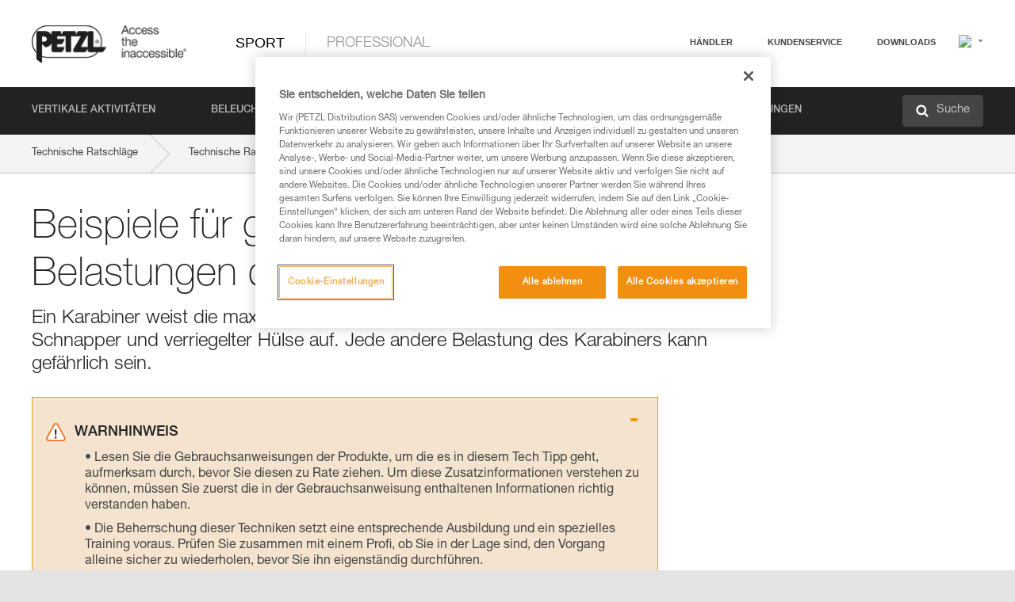

--- FILE ---
content_type: text/html;charset=UTF-8
request_url: https://www.petzl.com/AT/de/Sport/Beispiele-fur-gefahrliche-Belastungen-der-Karabiner-?ActivityName=Spelaologie
body_size: 66134
content:

<!DOCTYPE HTML>

    
    <html class="" lang="de-at" translate="yes">

    <head>
<script src="/static/111213/js/perf/stub.js" type="text/javascript"></script><script src="/faces/a4j/g/3_3_3.Finalorg.ajax4jsf.javascript.AjaxScript?rel=1766609841000" type="text/javascript"></script><script src="/jslibrary/1637251311258/sfdc/VFRemote.js" type="text/javascript"></script><script src="/jslibrary/1752551382258/ui-sfdc-javascript-impl/SfdcCore.js" type="text/javascript"></script><script src="/jslibrary/1746634855258/sfdc/IframeThirdPartyContextLogging.js" type="text/javascript"></script><script src="/static/111213/js/picklist4.js" type="text/javascript"></script><script src="/jslibrary/1686615502258/sfdc/VFState.js" type="text/javascript"></script><script src="/jslibrary/1647410351258/sfdc/NetworkTracking.js" type="text/javascript"></script><script>try{ NetworkTracking.init('/_ui/networks/tracking/NetworkTrackingServlet', 'network', '066w0000000IVNR'); }catch(x){}try{ NetworkTracking.logPageView();}catch(x){}</script><script>(function(UITheme) {
    UITheme.getUITheme = function() { 
        return UserContext.uiTheme;
    };
}(window.UITheme = window.UITheme || {}));</script><script type="text/javascript">
Visualforce.remoting.Manager.add(new $VFRM.RemotingProviderImpl({"vf":{"vid":"066w0000000IVNR","xhr":false,"dev":false,"tst":false,"dbg":false,"tm":1766772689273,"ovrprm":false},"actions":{"B2C_Web_Login_Utils":{"ms":[{"name":"portalUserLogin","len":4,"ns":"","ver":34.0,"csrf":"VmpFPSxNakF5TlMweE1pMHlPVlF4T0RveE1Ub3lPUzR5TnpOYSxOUy1FWU56c0J5N2tqZjg4N3E2czJSOG14dWpsQmVmMUtlTmZPXzVnVE5VPSxaVEl4TVRjMw==","authorization":"[base64].Q2lOQ01rTmZWMlZpWDB4dloybHVYMVYwYVd4ekxuQnZjblJoYkZWelpYSk1iMmRwYmc9PQ==.sfYcekNfB5U6dvUtL_edy7V8u5YpB5MLksqrWIhjOMQ="},{"name":"portalUserLoginWithCountry","len":5,"ns":"","ver":34.0,"csrf":"VmpFPSxNakF5TlMweE1pMHlPVlF4T0RveE1Ub3lPUzR5TnpaYSx5MjdqN1dfS0E0akJPc1o2SWM3TnlEMkYzbDFTb2hYenAyN09nRTVXMnVrPSxZbVJoWVdVeQ==","authorization":"[base64].Q2k1Q01rTmZWMlZpWDB4dloybHVYMVYwYVd4ekxuQnZjblJoYkZWelpYSk1iMmRwYmxkcGRHaERiM1Z1ZEhKNQ==.p1CIbvaxaSPKQZQ9_YItw4GFaR3j4d7VDRBNCr3fNMc="},{"name":"verifyCaptcha","len":1,"ns":"","ver":34.0,"csrf":"VmpFPSxNakF5TlMweE1pMHlPVlF4T0RveE1Ub3lPUzR5TnpoYSxzNk1ZU3ZVRUR0TFlBRUJXT0ZFckpjNmQ1dUJaSjJiZ1lna0o3b3pIRHRzPSxZV0poTm1aag==","authorization":"[base64].Q2lGQ01rTmZWMlZpWDB4dloybHVYMVYwYVd4ekxuWmxjbWxtZVVOaGNIUmphR0U9.44Y65OCTmLkfbMElTb8X9V7i436y_fri0yShWjmXC64="}],"prm":1},"Web_PetzlGroupLinks_Ctrl":{"ms":[{"name":"getOtherSites","len":2,"ns":"","ver":46.0,"csrf":"VmpFPSxNakF5TlMweE1pMHlPVlF4T0RveE1Ub3lPUzR5TnpsYSx2UWlTcWlZbHhseTJfMVFLc2VGUU5GTTM1OWttZXJuOWx2Q0FiWTFpWHcwPSxaak0zWVdJeg==","authorization":"[base64].Q2laWFpXSmZVR1YwZW14SGNtOTFjRXhwYm10elgwTjBjbXd1WjJWMFQzUm9aWEpUYVhSbGN3PT0=.3c_liAaDp_WcNvcb05hNJofZNdP72_gFe7ctFudSYk0="}],"prm":1},"Web_SlideIn_Ctrl":{"ms":[{"name":"getSlideInAnim","len":3,"ns":"","ver":58.0,"csrf":"VmpFPSxNakF5TlMweE1pMHlPVlF4T0RveE1Ub3lPUzR5T0RGYSwtM3BlSGthd1RMcTJUbVVtN2Q0d09XcWxURUQ4SUhNYi1uUk1VLWxfNThvPSxaR0pqTkdFeg==","authorization":"[base64].Q2g5WFpXSmZVMnhwWkdWSmJsOURkSEpzTG1kbGRGTnNhV1JsU1c1QmJtbHQ=.EpVrhxOTf6QOkGQ46ZlZ8eBzJYRcDJZhke8I8TmURzk="}],"prm":1},"Web_SocialNetworksList_Ctrl":{"ms":[{"name":"getSocialNetworks","len":0,"ns":"","ver":46.0,"csrf":"VmpFPSxNakF5TlMweE1pMHlPVlF4T0RveE1Ub3lPUzR5T0RKYSxJa3dPeUlLUnJNdWdUeDJMSGlSV19xVDJhd0dfcGJmMXp4R3A3aHFuRFlRPSxNMk0wTWpRMA==","authorization":"[base64].Q2kxWFpXSmZVMjlqYVdGc1RtVjBkMjl5YTNOTWFYTjBYME4wY213dVoyVjBVMjlqYVdGc1RtVjBkMjl5YTNNPQ==.x4EU6OLtlcT2yj38GeGTMDUtA4Kr4oc9YV9x39hjNS0="}],"prm":1},"Web_Template":{"ms":[{"name":"redirectToHome","len":0,"ns":"","ver":51.0,"csrf":"VmpFPSxNakF5TlMweE1pMHlPVlF4T0RveE1Ub3lPUzR5T0ROYSw4Y0xWZXBGUmEtZjNqTjh3M01UTW9jX0ZtRkROMW9ZaW9zbTZpb3JxUzhFPSxORGRpT0dWaw==","authorization":"[base64].Q2h0WFpXSmZWR1Z0Y0d4aGRHVXVjbVZrYVhKbFkzUlViMGh2YldVPQ==.7wQezY0hrO2HFFfDqZ2XnZS_yYOyy7k9udfGavEKyZk="}],"prm":0}},"service":"apexremote"}));
</script><meta HTTP-EQUIV="PRAGMA" CONTENT="NO-CACHE" />
<meta HTTP-EQUIV="Expires" content="Mon, 01 Jan 1990 12:00:00 GMT" />



        <style>
            input[type="button"], input[type="submit"],
            input[type="text"] {
                appearance: none;
                -webkit-appearance: none; /* Safari and Chrome */
                -moz-appearance: none; /* Firefox */
            }

            .Btn-diy:not(.inline-button){
                margin-top: 30px;
            }

            .tabs--diy li.is-active a {
                border-bottom: 2px solid #aed73c !important;
            }

            .tag--diy {
                background-color: #aed73c !important;
                color: #FFF !important;
            }

            .radioElementHeight {
                height: auto !important;
            }
        </style>

        
        <link href="/resource/1756816274000/Petzl_Front/static/img/favicon/apple-touch-icon.png" rel="apple-touch-icon" sizes="180x180" />
        <link href="/resource/1756816274000/Petzl_Front/static/img/favicon/favicon-32x32.png" rel="icon" sizes="32x32" type="image/png" />
        <link href="/resource/1756816274000/Petzl_Front/static/img/favicon/favicon-16x16.png" rel="icon" sizes="16x16" type="image/png" />
        <link href="/resource/1756816274000/Petzl_Front/static/img/favicon/site.webmanifest" rel="manifest" />
        <link color="#5bbad5" href="/resource/1756816274000/Petzl_Front/static/img/favicon/safari-pinned-tab.svg?orgId=00D20000000HrHq" rel="mask-icon" />
        <meta content="#ffffff" name="msapplication-TileColor" />
        <meta content="#ffffff" name="theme-color" />    
        

        <meta charset="utf-8" />
        <meta content="IE=edge,chrome=1" http-equiv="X-UA-Compatible" />
        <meta content="width=device-width, initial-scale=1, maximum-scale=1, user-scalable=no" name="viewport" />

        <meta name="author" />
            <link href="https://m.petzl.com/AT/de/Sport/Beispiele-fur-gefahrliche-Belastungen-der-Karabiner-?ActivityName=Spelaologie" media="only screen and (max-width: 640px)" rel="alternate" />

        <meta content="width=device-width" name="viewport" />
        <meta content="561283053,680261019,100000755603222,740898295" property="fb:admins" />
        <meta content="26678879891" property="fb:pages" /><span id="j_id0:j_id1:j_id9">
            <link href="/resource/1756816274000/Petzl_Front/css/common.css" rel="stylesheet" /></span>

        <link href="/resource/1756816274000/Petzl_Front/css/header.css" rel="stylesheet" />

        <style type="text/css">

            .inlineblock, .ib {
                display: -moz-inline-stack;
                display: inline-block;
                vertical-align: middle;
            }

            a.Btn {
                cursor: pointer;
            }

            .inlineblock, .ib {
                display: -moz-inline-stack;
                display: inline-block;
                vertical-align: middle;
            }

            /* .colorbox, #colorbox {
                background: transparent !important;
            } */

            .newsOverview {
                width: 22.4% !important;
            }

            .newsContainer {
                padding-left: 10px;
            }

            .Btn.disabled {
                opacity: 0.5;
                background-color: #d0d0d0 !important;
            }
        </style>
        <link href="/resource/1756816274000/Petzl_Front/css/footer.css" rel="stylesheet" />
        <link href="/resource/1756816274000/Petzl_Front/fontface.css" rel="stylesheet" />
        <script src="/resource/1756816274000/Petzl_Front/js/libs/jquery.js" type="text/javascript"></script>
        <script src="/resource/1756816274000/Petzl_Front/js/libs/jquery.touchr.js" type="text/javascript"></script>
        <script src="/resource/1756816274000/Petzl_Front/js/libs/jquery.easing.js" type="text/javascript"></script>
        <script src="/resource/1756816274000/Petzl_Front/js/libs/jquery.sticky.js" type="text/javascript"></script>
        <script src="/resource/1756816274000/Petzl_Front/js/libs/modernizr.js" type="text/javascript"></script>
        <script src="/resource/1756816274000/Petzl_Front/js/libs/html5shiv.js" type="text/javascript"></script>
        <script src="/resource/1756816274000/Petzl_Front/js-custom/public/jquery.cookie.js" type="text/javascript"></script>
        <script src="/resource/1756816274000/Petzl_Front/js-custom/login.js" type="text/javascript"></script>

        <link href="" id="mobileString" style="display:none;" />
        <link href="https://m.petzl.com" id="mobileDomain" style="display:none;" />
        <link href="https://www.petzl.com" id="siteDomain" style="display:none;" />
        <link href="https://www.petzl.com" id="sitedomain_b2c" style="display:none;" />
        <link href="" id="b2cServerDomainPrefix" style="display:none;" />
        <link data-value="[FR-CA, EN-DK, EN-NO, EN-FI, EN-SE, ES-PT, EN-PT, FR-CH, DE-CH, IT-CH, DE-AT, EN-GB, FR-BE, EN-BE, EN-NL, EN-LU, FR-LU, DE, DE-DE, EN, EN-CA, EN-US, ES, ES-ES, FR, FR-FR, IT, IT-IT]" id="countryLanguageList" style="display:none;" />
        <link data-value="[CA/en, DK/en, NO/en, FI/en, SE/en, PT/es, CH/fr, AT/de, GB/en, BE/fr, NL/en, LU/fr, INT/en, DE/de, US/en, ES/es, FR/fr, IT/it]" id="defaultCountryLanguageList" style="display:none;" />
        <link data-value="[CA, DK, NO, FI, SE, PT, CH, AT, GB, BE, NL, LU, INT, DE, US, ES, FR, IT]" id="countryCodeSet" style="display:none;" />
        <link href="false" id="isMobile" />

        <script>

            // OneTrust: avoid "initGmaps is not a function" error
            // on the pages other than DealerLocatorAdv
            window.initGmaps = window.initGmaps || function() { };

            //Variables
            var emailPattern = /^([a-zA-Z0-9_\-\.\+]+)@([a-zA-Z0-9_\-\.]+)\.[a-zA-Z0-9\-]{2,}$/;

            //Labels
            var b2c_login_label = "login";
            var b2c_checkout_label = "checkout";

            //Validation titles
            //Emails
            var v_message_email_required = "Email mandatory";
            var v_message_email = "Invalid email";

            var v_message_email_confirm_required = "Email confirm mandatory";
            var v_message_email_equal = "Email don't match";

            var v_message_email_unknown = "Unknown email";

            //Passwords
            var v_message_password_required = "Password mandatory";
            var v_message_password = "Password don't match security rules";
            var v_message_password_invalid = "Invalid password";

            var v_message_password_confirm_required = "Password confirm mandatory";
            var v_message_password_equal = "Password don't match";

            //Sates
            var v_message_state_required = "State mandatory";

            //Activites
            var v_message_activities_required = "Activities are mandatory";

            //Address
            var v_message_first_name_required = "First name mandatory";
            var v_message_last_name_required = "Last name mandatory";
            var v_message_phone_required = "Phone mandatory";
            var v_message_address_required = "Address mandatory";
            var v_message_city_required = "City mandatory";
            var v_message_zip_required = "Zip mandatory";
            var v_message_zip_invalid = "zip code must be 5 numeric characters";

            //Payment
            var v_message_card_number_required = "Credit card number is mandatory";
            var v_message_card_number_invalid = "Please enter a valid card number";
            var v_message_card_security_code_invalid =  "Please enter a valid security code";
            var v_message_card_expiration_invalid = "Please enter a valid expiration date";

            //Company
            var v_message_company_required = "Company required";

            // Title
            var v_message_title_required = "Title required";

            function initValidationMessages(){

                //State
                $('.stateSelector .inputText_errorLabel').html(v_message_state_required);

                //Activities
                $('.ActivityWrapper_errorLabel').html(v_message_activities_required);

                //Notify me popin
                var $notifyme = $('.popin.popinNotifyMe');
                if ($notifyme.length > 0){
                    $notifyme.find('input#Firstname').parent().next('[class*=errorLabel]').html(v_message_first_name_required);
                    $notifyme.find('input#LastName').parent().next('[class*=errorLabel]').html(v_message_last_name_required);
                    $notifyme.find('input#Email').parent().next('[class*=errorLabel]').html(v_message_email_required);
                }

                //Header login / notifyme login
                if (window.loginCTRL) {

                    var sessionRedirectHandler = loginCTRL.sessionRedirectHandler;

                    loginCTRL.sessionRedirectHandler = function(data, status){
                        if (!data) {
                            var form = document.getElementById('LogOrNot');
                            form.querySelector('#panelErrorMessage > .InputText_errorLabel:first-child').style.display = 'block';

                            var inputs = form.querySelectorAll('.InputContainer_input');
                            var i = inputs.length;
                            while (--i >= 0) {
                                var inp = inputs[i];
                                inp.classList.add('InputText-error');
                                inp.nextElementSibling.innerText = '';
                            }
                            return;
                        }

                        sessionRedirectHandler(data, status);
                    };

                    // loginCTRL.errorHandler = function () {
                    window.loginFormValidation = function () {
                        var valid = true;

                        var emailError = null;

                        var $inputEmail = $('#loginEmail');
                        var $labelEmail = $inputEmail.parent().next('.InputText_errorLabel');

                        var $inputPwd = $('#loginPwd');
                        var $labelPwd = $inputPwd.parent().next('.InputText_errorLabel');

                        // Empty email
                        if (!$inputEmail.val()) emailError = v_message_email; // You can replace to v_message_email_required

                        // Invalid email
                        if (!emailError && !emailPattern.test($inputEmail.val())) emailError = v_message_email;

                        if (emailError != null) {
                            $inputEmail.parent().addClass('InputText-error');
                            $labelEmail.html(emailError).show();
                        }
                        else {
                            $inputEmail.parent().removeClass('InputText-error');
                            $labelEmail.hide();
                        }

                        //Empty password
                        if (!$inputPwd.val()) {
                            $inputPwd.parent().addClass('InputText-error');
                            $labelPwd.html(v_message_password_invalid).show();
                            valid = false;
                        }
                        else {
                            $inputPwd.parent().removeClass('InputText-error');
                            $labelPwd.hide();
                        }

                        valid = valid && !emailError;

                        return valid;
                    }
                }

                //All address forms / payment form
                if (typeof $.validator != 'undefined'){

                    // HK: 04/05/2017
                    $.validator.addMethod('required', function (value, element) {
                        return /[\w\d]+/gi.test(value);
                    });

                    setTimeout(function(){

                        var performSpecialValidationsOld = window.performSpecialValidations;

                        window.performSpecialValidations = function(validateWhat){
                            var isValid = typeof performSpecialValidationsOld == 'function' ?  performSpecialValidationsOld(validateWhat) : true;
                            setTimeout(function(){
                                if(window.validator && window.validator.numberOfInvalids()){
                                    $('.InputContainer_input.InputText-error:visible').first().find('input')
                                            .add($('.PaymentWrapper .InputText_errorLabel:visible').first().prev().find('input'))
                                            .first()
                                            .focus();
                                }
                            }, 100);
                            return isValid;
                        };

                        $.validator.messages.required = '\u2000';
                        $.validator.messages.equal = '\u2001';
                        $.validator.messages.password = '\u2002';
                        $.validator.messages.email = '\u2003';
                        $.validator.messages.email2 = '\u2003';
                        $.validator.messages.minlength = '\u2004';
                        $.validator.messages.zip = '\u2005';

                        var $validator = window.validator;
                        if (!$validator) return;

                        var func = $validator.settings.highlight;
                        if (!func) return;

                        $validator.settings.highlight = function(element, errorClass, validClass){

                            func(element, errorClass, validClass);

                            $(element).parent()
                                    .next('label')
                                    .css('visibility', 'hidden');

                            setTimeout(function(){

                                var $errorLabel = $(element).parent().siblings('label.InputText_errorLabel').first();
                                if ($errorLabel.length == 0)
                                    $errorLabel = $(element).parent().parent().siblings('label.InputText_errorLabel:contains("\u2000")');

                                var id = $(element).attr('id') || $(element).attr('class');
                                id = !id ? '' : id.toLowerCase();

                                //Email
                                if (id.indexOf('email') >= 0 && id.indexOf('confirm') >= 0 && $errorLabel.html() == '\u2000')
                                    $errorLabel.html(v_message_email_confirm_required);
                                else if (id.indexOf('email') >= 0 && $errorLabel.html() == '\u2000')
                                    $errorLabel.html(v_message_email_required);
                                else if (id.indexOf('email') >= 0 && $errorLabel.html() == '\u2001')
                                    $errorLabel.html(v_message_email_equal);
                                else if (id.indexOf('email') >= 0 && $errorLabel.html() == '\u2003')
                                    $errorLabel.html(v_message_email);

                                //Password
                                if (id.indexOf('password') >= 0 && id.indexOf('confirm') >= 0 && $errorLabel.html() == '\u2000')
                                    $errorLabel.html(v_message_password_confirm_required);
                                else if (id.indexOf('password') >= 0 && $errorLabel.html() == '\u2000')
                                    $errorLabel.html(v_message_password_required);
                                else if (id.indexOf('password') >= 0 && $errorLabel.html() == '\u2001')
                                    $errorLabel.html(v_message_password_equal);
                                else if (id.indexOf('password') >= 0 && $errorLabel.html() == '\u2004')
                                    $errorLabel.html(v_message_password_invalid);
                                else if (id.indexOf('password') >= 0 && $errorLabel.html() == '\u2002')
                                    $errorLabel.html(v_message_password);


                                //Address
                                if (id.indexOf('firstname') >= 0 && $errorLabel.html() == '\u2000')
                                    $errorLabel.html(v_message_first_name_required);
                                else if (id.indexOf('lastname') >= 0 && $errorLabel.html() == '\u2000')
                                    $errorLabel.html(v_message_last_name_required);
                                else if (id.indexOf('phone') >= 0 && $errorLabel.html() == '\u2000')
                                    $errorLabel.html(v_message_phone_required);
                                else if (id.indexOf('address') >= 0 && $errorLabel.html() == '\u2000')
                                    $errorLabel.html(v_message_address_required);
                                else if (id.indexOf('address') >= 0 && $errorLabel.html() == '\u2000')
                                    $errorLabel.html(v_message_address_required);
                                else if (id.indexOf('city') >= 0 && $errorLabel.html() == '\u2000')
                                    $errorLabel.html(v_message_city_required);
                                else if (id.indexOf('zip') >= 0 && $errorLabel.html() == '\u2000')
                                    $errorLabel.html(v_message_zip_required);
                                else if (id.indexOf('zip') >= 0 && $errorLabel.html() == '\u2005')
                                    $errorLabel.html(v_message_zip_invalid);

                                //Company
                                if (id.indexOf('company') >= 0 && $errorLabel.html() == '\u2000')
                                    $errorLabel.html(v_message_company_required);

                                //Title
                                if (id.indexOf('persontitle') >= 0 && $errorLabel.html() == '\u2000')
                                    $errorLabel.html(v_message_title_required);


                                //Credit card
                                if (id.indexOf('card-number') >= 0 && $errorLabel.html() == '\u2000')
                                    $errorLabel.html(v_message_card_number_required);

                                $errorLabel.css('visibility', 'visible');

                            }, 150);
                        }
                    }, 50);
                }
            }

            $(function(){

                initValidationMessages();
                // PCI
                window.cartQnt = {};

                $('.InputText input[type=text],input[data-input]').bind('keypress', function (event) {
                    var regex = new RegExp(/^['\u00C0-\u017F\w\d\s_\-@\.,;\+&*#]+$/gi);
                    var key = String.fromCharCode(event.keyCode ? event.keyCode : event.which);
                    if (!regex.test(key) && event.charCode) {
                        event.preventDefault();
                        event.stopImmediatePropagation();
                        return false;
                    }
                }).bind('paste', function(e){
                    e.stopPropagation();
                    e.preventDefault();
                    var value = (e.originalEvent || e).clipboardData.getData('text/plain');
                    var regex = new RegExp(/[^'\u00C0-\u017F\w\d\s_\-@\.,;\+&*#]/gi);
                    $(this).val(value.replace(regex, ''));
                    if ($(this).is('.searchInput'))
                        searchEvent();
                });

                $('h1,h2,h3,h4,h5,h6,a').each(function(){
                    $(this).html($(this).html().replace(/([^>])®/g,"$1<sup>®</sup>"));
                });

            });
        </script>

            <title>Beispiele f&uuml;r gef&auml;hrliche Belastungen der Karabiner. - Petzl &Ouml;sterreich</title>

            <link href="/resource/1756816274000/Petzl_Front/css/content-page.css" rel="stylesheet" />
            <link href="/resource/1756816274000/Petzl_Front/css/technicalcontent.css" rel="stylesheet" />
            <link href="/resource/1765369710000/Petzl_Front_Tech_content/Petzl_Front_Tech_Content.css" rel="stylesheet" />
                <link href="https://www.petzl.com/IT/it/Sport/Esempi-di-sollecitazioni-pericolose-dei-moschettoni-" hreflang="it-it" rel="alternate" />
                <link href="https://www.petzl.com/CH/it/Sport/Esempi-di-sollecitazioni-pericolose-dei-moschettoni-" hreflang="it-ch" rel="alternate" />
                <link href="https://www.petzl.com/LU/fr/Sport/Exemples-de-sollicitations-dangereuses-des-mousquetons-" hreflang="fr-lu" rel="alternate" />
                <link href="https://www.petzl.com/FR/fr/Sport/Exemples-de-sollicitations-dangereuses-des-mousquetons-" hreflang="fr-fr" rel="alternate" />
                <link href="https://www.petzl.com/CH/fr/Sport/Exemples-de-sollicitations-dangereuses-des-mousquetons-" hreflang="fr-ch" rel="alternate" />
                <link href="https://www.petzl.com/CA/fr/Sport/Exemples-de-sollicitations-dangereuses-des-mousquetons-" hreflang="fr-ca" rel="alternate" />
                <link href="https://www.petzl.com/BE/fr/Sport/Exemples-de-sollicitations-dangereuses-des-mousquetons-" hreflang="fr-be" rel="alternate" />
                <link href="https://www.petzl.com/PT/es/Sport/Ejemplos-de-solicitaciones-peligrosas-de-los-mosquetones-" hreflang="es-pt" rel="alternate" />
                <link href="https://www.petzl.com/ES/es/Sport/Ejemplos-de-solicitaciones-peligrosas-de-los-mosquetones-" hreflang="es-es" rel="alternate" />
                <link href="https://www.petzl.com/US/en/Sport/Examples-of-dangerous-carabiner-loading-" hreflang="en-us" rel="alternate" />
                <link href="https://www.petzl.com/SE/en/Sport/Examples-of-dangerous-carabiner-loading-" hreflang="en-se" rel="alternate" />
                <link href="https://www.petzl.com/PT/en/Sport/Examples-of-dangerous-carabiner-loading-" hreflang="en-pt" rel="alternate" />
                <link href="https://www.petzl.com/NO/en/Sport/Examples-of-dangerous-carabiner-loading-" hreflang="en-no" rel="alternate" />
                <link href="https://www.petzl.com/NL/en/Sport/Examples-of-dangerous-carabiner-loading-" hreflang="en-nl" rel="alternate" />
                <link href="https://www.petzl.com/LU/en/Sport/Examples-of-dangerous-carabiner-loading-" hreflang="en-lu" rel="alternate" />
                <link href="https://www.petzl.com/GB/en/Sport/Examples-of-dangerous-carabiner-loading-" hreflang="en-gb" rel="alternate" />
                <link href="https://www.petzl.com/FI/en/Sport/Examples-of-dangerous-carabiner-loading-" hreflang="en-fi" rel="alternate" />
                <link href="https://www.petzl.com/DK/en/Sport/Examples-of-dangerous-carabiner-loading-" hreflang="en-dk" rel="alternate" />
                <link href="https://www.petzl.com/CA/en/Sport/Examples-of-dangerous-carabiner-loading-" hreflang="en-ca" rel="alternate" />
                <link href="https://www.petzl.com/BE/en/Sport/Examples-of-dangerous-carabiner-loading-" hreflang="en-be" rel="alternate" />
                <link href="https://www.petzl.com/DE/de/Sport/Beispiele-fur-gefahrliche-Belastungen-der-Karabiner-" hreflang="de-de" rel="alternate" />
                <link href="https://www.petzl.com/CH/de/Sport/Beispiele-fur-gefahrliche-Belastungen-der-Karabiner-" hreflang="de-ch" rel="alternate" />
                <link href="https://www.petzl.com/AT/de/Sport/Beispiele-fur-gefahrliche-Belastungen-der-Karabiner-" hreflang="de-at" rel="alternate" />
                <link href="https://www.petzl.com/INT/it/Sport/Esempi-di-sollecitazioni-pericolose-dei-moschettoni-" hreflang="it" rel="alternate" />
                <link href="https://www.petzl.com/INT/fr/Sport/Exemples-de-sollicitations-dangereuses-des-mousquetons-" hreflang="fr" rel="alternate" />
                <link href="https://www.petzl.com/INT/es/Sport/Ejemplos-de-solicitaciones-peligrosas-de-los-mosquetones-" hreflang="es" rel="alternate" />
                <link href="https://www.petzl.com/INT/en/Sport/Examples-of-dangerous-carabiner-loading-" hreflang="en" rel="alternate" />
                <link href="https://www.petzl.com/INT/de/Sport/Beispiele-fur-gefahrliche-Belastungen-der-Karabiner-" hreflang="de" rel="alternate" />

            <link href="https://www.petzl.com/INT/en/Sport/Examples-of-dangerous-carabiner-loading-" hreflang="x-default" rel="alternate" />

    <script>
        window.dataLayer = window.dataLayer || [];
        window.dataLayer.push({'PageType': 'TechnicalContent','Template': 'Desktop','Univers': 'Sport','Langue': 'de'});
    </script><span id="j_id0:j_id1:j_id22">

 <script>
  
  var _gaq = _gaq || [];
   _gaq.push(['_setAccount', 'UA-2666151-17']);

 </script></span>

        
        <script>
            (function(w,d,s,l,i){w[l]=w[l]||[];w[l].push({'gtm.start':
                    new Date().getTime(),event:'gtm.js'});var f=d.getElementsByTagName(s)[0],
                    j=d.createElement(s),dl=l!='dataLayer'?'&l='+l:'';j.async=true;j.src=
                    '//www.googletagmanager.com/gtm.js?id='+i+dl;f.parentNode.insertBefore(j,f);
            })(window,document,'script','dataLayer','GTM-MWKBJV');
        </script>
    </head>

    <body>
<form id="j_id0:j_id1:j_id32" name="j_id0:j_id1:j_id32" method="post" action="/Web_TechnicalContent" enctype="application/x-www-form-urlencoded">
<input type="hidden" name="j_id0:j_id1:j_id32" value="j_id0:j_id1:j_id32" />
<script id="j_id0:j_id1:j_id32:j_id33" type="text/javascript">refreshAccountPopin=function(){A4J.AJAX.Submit('j_id0:j_id1:j_id32',null,{'similarityGroupingId':'j_id0:j_id1:j_id32:j_id33','parameters':{'j_id0:j_id1:j_id32:j_id33':'j_id0:j_id1:j_id32:j_id33'} } )};
</script><div id="j_id0:j_id1:j_id32:j_id233"></div>
</form><span id="ajax-view-state-page-container" style="display: none"><span id="ajax-view-state" style="display: none"><input type="hidden"  id="com.salesforce.visualforce.ViewState" name="com.salesforce.visualforce.ViewState" value="i:AAAAWXsidCI6IjAwRDIwMDAwMDAwSHJIcSIsInYiOiIwMkcxcjAwMDAwMEpsQ1oiLCJhIjoidmZlbmNyeXB0aW9ua2V5IiwidSI6IjAwNXcwMDAwMDA0bHlqbSJ9EA+GkH6x7lbVV7Z59SB+2i/2EI4IJW5zPHMNfwAAAZtb28llGw4ZNYdGt4y4sSIIt6PEHB5cOude/[base64]/52fGlh9B1KgmiIFc8rgIXCxUwMnPkKnwbaWgmAiniounusdC77HaHNk4O5+lVv3FeII2hBD5eWbvXtUAli2XHGrZS2DqZ7XPsqdA1IkYiiIAHQRdNrLShB71yx5LQwE+cAJWF1BWDesTPZd/hP0wBc5QxCiXIRQrIrQr3zOWaiCMtesR9KtB6GjTfdB33GzPOEkHTk7PeGhRc6dxOWUDD41YMD7et43WstAZk7q+Pw1GfsCKqM5Cw8naSDno9biWtlo3dYVe69ECpnl5SDnrVDvme+FnPTbu1PbCBH70g9sGOPt1wLFjqVl596KkE98gEgc5EmpffZfNq+0cfDiB/385sCC+iYdyFxalE5WbOGu5OAIzuWvjoy4Fi2zpUIaysyflYmz9ObeV43K2om5XSNci16luBTf2nB6XTG3kg0v62PvFuSvZ/UyATxB4+t0fPMrrKhM+kw5+tym9oU+6YzsKFj0LLzgajd8Vu5hVEQuocMenqmtDLFizuh68LdenIUAxe8XWKmlWLwHwmdWk0HUc3T8YO/hFGL+asSj7KXJkQAE6AfLPUHL4c0UwkaOpMmmo6TXPCTQUtM10Bk/[base64]/[base64]/9WF/7KcNCtvf/[base64]/jFvkJhEdz67oqFTJUSLc3mh79UaDtcUYA4SpPP1CnPg7ezeM0PUgNwjNdwnxKTCyUhxgP/fRvkNs22OmE2+GlG9otoWEemD5eCT5xcRvUr92mIOtoudpnKdhnaRkPwHCJuNNHTFV2LkDLivLf8gRQyz0T43vA2AAtOiUrfM34kVaRDp64D9lJmJZ0v/m7owqe7O+jj+iOlvgnliNmkEqhq9XXPdzMoX2r6D4oesQy51t2pHeHvhH02LVg5PzmIazwjMXIAwpG2scQfYEWi17QzBcBuuyIxAnsiWQPD0O68zZ4EwHC12qpWyxdMCBqyPTyD6ZbaH9sf6OUUxgWvaT9q6QxeEaiBHuNwMgyucG+3hdP98D/OCeT02pDSr6pzUw3wMarnELDSH2vhqAjbVf5CirQ3yCRCvvLTagLqe43eJDZu9L9CUrITtz5pp0U3WTtiiawx0vqV9tHSNSIaZpABDn+TdeTHfmFKxBpxj2TWfy4lbGeLdTzEFkD9Hrk6NIm5OUh/O9i73Zhtn66h0ffcRpBxUbWE8/Vj6qI3+6vfOpTQVIoUZcF6+gVWN8duhVD6tWYHp6zKDPp3OjQ4m7M3Jw7BPhjqmjXdFoyOg+PlI+mn5FcnssffXjkYSF4/DryigCKiRZwV0skKhJUL4xfk+rEucH/+qGvT45zk0gVWUYxTrGpHnHrlbEVzX++7D+4B7q1WmwQoNun99gXbJc9zDiT5KQIM9fZEEKqnO3dBZt77w81P1GFvAcNAvs0RdORKPtvaUmW9xVM0CLRtKuifrABLMIt9ARDik/4PQNvQwR14icFDVXpWaXLnrOdYVC/lMCdThepu2eR5vbCOxPuyaUd8Lbq68XnhWgnP716ZP+wLCJAJkSSpSSR0nIcFJDIk6JJPEX4VLPlkFZnU3/oDt7mLz1rH/BhyCWr+/5GLhQF5Sw2OG7g/rfkT6c1DT+5NWmoTtQFfH2WBbXTlXGuBiwBgtB4+eUVbuuCp/9l22/[base64]/n7srQHd1cpZ8S9hxsht19v75EeaZgUx707FgSjuXwZR6EtjbWoWjDU26GKqgzZNEvhlJ74DJ8PK6CtnZY8LC2MrI74gHv9Hl1P2tcnBTLYslxfCQG51pd5J+7xjZycrGdWzyh8+tl8uc4oHDOgeDVXGHXrmKA/82XtUF4FZI+u/m9v7rFeTAkU3JxkC4YItXJn67PmXdUs0NvQwDw9dxCEvDsslAIIR2QJi1ITqd/sTVQIFU7zNhgbscFHKtVLeEbIjGl+2c2dffQtDmrxIaDPN5JuO1DLrmiUrcT1eMO84roGm4CLR00CSxCCeG8lc6wNReHCyzbnzeWVbE9d4C0yFm1q1hky5SgVmdvsB4c4d29ZH33/lxV7khkborVNaXSrPam7cxssioJMPnB8SmAjr+RqI3NkPD6eaoy0zgPcj8Fb9foh5bsaggqH12jFX+PDucasw/jRI3KQd5yLk95fE6QJp8XtHcGHtjaTCoBEsvq2+93euGQh7BaZjxUTiVZxa2TOE/1GqLIZl4xoCvceG2iLKAE/K0UE6clZeV8SKRiyKYE23bE4sS5X44PAHcRlEYZAk6R0ZpwilZyuTqTAnqEDPj3yETEnnQUZnbvl2zDzUUeYGc7ybsMuokU8/b/MWHbEhtj5ouGcaVNSq4C/P1W5B9jDndBcFw32lZ8WxpTbBTalpG/uAB+27dvM4s1fSiPmARfbbVfjx4bARI5/Omt2Y2WSwnyyggDHBG2nKyDETCjSuZ3lJs+lae57PpWP4IoVb0IckJIXty7J3tWdgRZBh9DzN7Hsvj2LCgkQ6ULsQNZKLAo0QBT8QGNWA5yCMFDNG2ca2Xd+znsW+4AULliczp5LvbN5DIs95Q8476Bq8Ys/ZbmF/3QudjUOC81IippqWCBg+8H4fjN46DZMYUmV4Omcp1iK7QRipCmzX9AiXQutUS1RYu2w6HLgxxUtrrsoCPeOQKf5IRriF91WIXncHzBn2MUZI8Ml2Yj/[base64]/Q/1AFkrQ1eX2vv+CvJr01zs+u8HquF9YDAweALiTmM1My/GQQEwm4DKISAQDWrG79/MWwQkm11a0x+LYT6VxpBbA494huAVjg230nCOLQsS1pWoSh7BTURLSNwspEIZs6G6NOqGto0nA2a0tXuNtQ7jp8as81JLBnbqXT0vs6mjLRoyh/sD0BZL9zfxbGwfQyJtbEOD3KSNjv3vm0JdHeqvyHHwfHqDCtMB6sLkWZjcby0E67lQxy3eBejSwPwPY3ZMV7zCJixO3AWzhQ3mCVaf4tlYs80afjkk8eWT/V/34pZYAiBVduZuyF7Em0mULFdPrV1ilAELBxCb+gVpO/kKkahK2tV0kOg7/EQPJjqCmt/YZOAoytB4rZBUS4BwKR2JbeHfkFIwFVfF8OWbYE/m/DSorouWeo1bw6RMFzrnWaUK5Tk48nCs3PZSgVnEQWnt+EsiHEqvB1Toibg5Osorflyq4e7ryPRuDMbN2iqiTuuSIZ39+MO1i7kJoarmexSHlxt3yOjNXdKrYtehzLEDc82lQ9AU1l8oIK/iuVAsFLcB5M8lLh+FxTpjHNf7PNQo9m9rZWrS3uxDu/0d4qvu/[base64]/sjt4NuDkvYebBxuqEArnmV3mSlgHaS/2jOAJRyeqys6/EfaN5NBIuRYtj9phvEjBdIwWzTyef+vAYJWMliz7GCdu+T4yo6mdA5s35Tcdwbicutc+eVBfBFtYNbckHTabkEC9keqEgD4mocRgYoDuyOQreyWY/KsCyj06YZhRlgdzxOq1GqGsxLb0nmwjkpG66CLz+sSne+14pah468iyBBwR/SQfBrR6eYw90b1X7EstDK3hgTgBDHub8rTHIDK0HgvE88z0PSsK395h/0R1lnRP3vipC+fUNFW079WOYLWuvSmmC5AaTBxKJtDm4MQhFc5FO9VDQ95bAwP931C+2s5+u/YOZFcpt1+7bqlbI/ZHM5WfVbjwDEj/rAVNxaV/nPV2/5ZqOhU8mtQEB8cHP+eF2YGcvf7gCz2MdosU+9NJP78rVAt4wdjHVi9YR+yW3HZHKu4g4lIYjwX6GE3kYxZlgmSNJu3t2TLG80eK9uq/DORF7yb6FUqb/vM3mFjWub8do1AnApSE9CVDgirA0iCnmXyxDjzRcWFwKDS/uF+ppQ97wtkXAzZoeWF0Fmi5Mdfzx3EUkGa9Yr6nEUP3X32DnqxbRkm7BznPM8OITEDxN0mi95Yv8mcVyiUgMKU7h/WyHfsG4kBQ39LbDicbkiuSKOEFPZbWqStUPrtbzs5u2x6A3CC61ejII5tww/4SDLBC79nzC0unpkLuhbCV34laSSmFoxDTdz8uwEaXxylkzMIhmMnV+evLb0NAnh3iQr2T8bUkBU/JRzM5SADY4CiTXOs2K/cPqVxZajqNlbmr6RWpP57+Hj2XM7VXYfsGo0+Ww9HgNVxITRASln9pA9v2TwI+wSsr3M6VQMfyuOxCOq5MBri+F1I3vsm7BDJt6bBvfxCwbV12YXeZMAUXVSPaM/[base64]/LcgA9w4wS6CZb1lKKseXrvHTWyR9s8zA5mXsQXrVa0m3I438ZmIaID3tNhEx0ujMQHcTvWiSu9vX9YDpZqy6gs/7c7pnujyCVZ0Seo4xoZJ3xjKL6kZCkNqg4FNOpLnN8AfEjerEbh+9Wf9qL9piUdpTR/oJs7aCybpxBblzbWvetv8G6cb8i27IifRQ+uzfts0P5sHMjgGHA3aup7P4cffZs1unqP8SN/nQch6+cfAoTsR5Qsn6SSx/zJH4EIMyuvMLJnkB7/P14RflS7QF5hUFNvgbFlLTX7nBraTTn30EzCdzq+W0p1WtpXjGFh1i2HvdYxbvw6uMup/AkMXQsXcpAeUbSDXHdBcfa1JvR2XMntAg2v0Q047vq71ZuGllPNN0vK30yO0AMuwVnXQ/gLNUw4OwcIm33nhco6450AAoaXCDuJNUdQExNdGf9/QBQyJzKaX84plw9BzrFpecINM5o+nvO7/uuqdcPV+NyMttV7Fslouekp1dnnsYDILzWHtK4ZlzoG7341bIU7wWMsWYdpQLg4/ccHlczTJUknudCF3tqqyYoJYxZzjpU0d6okgH+gZKCfCsRf0iGUjL9HdVHPboCTxSMqvRhihdUB8LgTcFORYx4rkkUm3P4E8p1ipwx9dtV7KXmLezPRUCgkFGfeOQTQr9+CgVN4kviR84Hn72DNnJNgGQX/[base64]/cpog5jLNPFtevG170EDjSPAIjQ4stgsRrU2fDxq3YyIrVGTjKQ26m+8ttCYznyIilhZsfrc4RS3dbr+URCkLbRIEJ2TyBXgJI/L02B+/7E72RTITT0Br1aqbpWUJQj3KgQJlamNrFf4h5PICqwzOj8KePLfhUi1Ey0bu7xbf6zz3FUCZciPTm0AJesamLZTsyfeXU2cVRS4Q7nozF3qkZvfOB4mOdwByBl0sHw1GKwP09XR6t/K65rM2o8Tu9nA260QG041H7EGxZJnQ+ktEjS1lBoUjSd4MGnk3U8cbuXbMLRuWW4j1CfYmHm0w7Tm5MtmWF4rd2Yt9Rgv+7qNhWD+wqz27rgKU1czTtuQFBTgSzOC/Njh7fHqVzawxRRNml+x5+qO9dO9kfk98ZAt2MweXLm7FYHqTZqHubhYdcnr/xcvvpWIAL6ebKJsmbVZXGJH/[base64]/t6PLAf6G98/[base64]/LQaTbZcAV5nDh8HqhThhq8dRA5SP4/28OIksY5EfCQye8GyTfNN9fROqKTE+hrZ7DXs5+WFxOEk1KLbLNq7iH9Dh4NGJN9Rt2AWKt0aGTJelFE5qN21r/PFLrwQMQ8bAeeyC2L/krAO3Clp4FvnP7GvpItCd2dbABQueZcmosjwcHPJj/TOvniYkmSShf4D6TjM3xZau74ncO7Ss6JB5g4AtC9gEZ5ivhItGwPXmlhYJTfMwpfg79P8molj1YNvBx8LG1FpONmWLElx65TqKh+8II3NVkTgKHNUj5lA04xlGhdfIAPhaZPROpeXRStxsLTrEIsZTDoDjsJhnGBSoEpKyYM5k/7tMO6/JMWFJlp/9QL+QHS40fQFDSNs/2CYQrlD0M8gKgHUpfOrshKMuUYoPW52mkBSTsggV7mHMwNJAInhY7fECdD0dAAswRITuPmQE3EpSi5gOZyRbDhGxxYA8IlG440k48+Ybvhm+JtA4mFyohS+CGjfVy0izoig26ONtWEOv88M/06fcBPh8CbQuHhMWpjDZ2KlnZrDsFVhACcBZITGnWqJN+xP7GQ0uchrOMDJ6naX7q1+/[base64]/05Z413tRZclU86Cg6fYNtMdrAzdEiQivHzqbn4xy93d/w0h7FP1gDrJ/p9tl2om/cp6Ak1AAKW369/oI9fkhEsOA6IsPVnJVosnlTXGVTGH+zNeHcBOkXM4HoorgCgYqpMG1EABWePm685H4MlGWfPYfCw2yjUtEEnCwVes5zS/GVw2ThGXW/Hiow7wXNfKrQXoNaBZbpVi3AMTa/u4irChtsQhnJipEUch47gyYBYEbkBh+xvEmenqwTZSpLQYcRlxaiE4ZCjV8AhBdaNAyoMfApdwZu/Z/q900gRr6vpo6zmfnFlUoxmctOUBebXso8J9THrhYoAjksOzmmuut2eiAJTu+Gs0XN7E7w7blGMhMalz7bK/T/xHTEefW+Z8Htz3ZLWAhCPs1bUu9s4ODkDqb1UWlh5sI/W5Slh/Y9vRZlvRF12gBADsM3ZTkq7Zs3xPU1TkNz/JxnmVMVL63XfiAB4xz5BR12GdudpwGcnSrA+AOEp2VOmYvJUretvKJHS6g/1jpKgnzUe7xjJWNZV+PtU9kf4/E2fLAZWctry/Z2h5EZC2DYYBqYdIO/oqazXpAL5QXP4QAAntuAUgz545TPqrCufWtj01yuGttVITGBvMspOK5mkQ1myr8we8ZWUMUTWyosW6Eoh9Yn4rtPs10vrRPkfxlaKU87OirAaeK58v9lHDAdbVzCGej62JRwiQoHKKkOTJf/krz2vz5Xbzs+YKe1lMdyJnk3A7mVlDHTdhSPR5zhrHoE5RVHTeUP3HYB8Z3mh+WPm07E7Aur6BTJy9V9Wyd7MOdFNC4UgyRfLXOTHN8YJ3woRrQ+AEqNTdN4l++/9mXxyN+4M0gJP+7gkywvn1jNlwXZFPpP8fpEAzmqIUzsL8+OM+6GQ9AnYgBBR51vBgJzze2Djac95kyZXPGqXdMSZ8oRiNi674FBSgVKcAhoJolo4kC4NHZp1hcVUFE6tFozRazY278fZ56VnL+cr8TRT4Wmn0/dnJ246MwXD1wMP4UAByCfB3yVB/Ruet+CpW7RLHTlYa0+wNlo9WsWEShjrIOECiZ6Xh8DWur5bDEMcUczmKsfj4GYWw84+Q+K4h9uMeZfYdDASNEvrQ3fim0KkW2XNhYzU2AdWJw9+2upy7Oo2RljvCfnuzDBB5OAv7zoEXyDPK4MYCE89TqZShT3mZdTsDi93yvVZ+kB/BUDwVp5IOAEQJcf0RhhMyrVTRbM0qFLlP+BikFz97hv8dJ8QkFbPMrHC8pGy6xUZWU/DFBQwYhcWKmR/9QVoNkbRFA4iiJRf46xDc30UwX7vMy6u27sDcWg96PRHt1drSN5lsblNeNjBgYu0je8F8x8GSqyrbUP0r5Q8YPcgvJ7wtJX5yNz5QpslucwvAd0Tewh/9q5Meu0UIWor7MWpfmfA6eXzr2ilzaS0dusOh1e3pm6ffn4nZALQTi6CGcgnfi/kC3YR+xG5yEpSaQIS1/bLZmllg8ked6kUAIuOv6VR+9hbxw1JyxdZMWmm8KK61lfaswuNDbp7uin1ak3O2XKNgGTaES4lWJBnK6WpD4NNvFS6CDM/Tx4XCDh9ItKuUa0BDWqW37OzLFknURaMUzaVhQ9Gw9vN1vHxtJuZrjSLNuMacoCcAs0nWpL1IesMFJmn3m2cyHkY/+9n5N0OMrejEmEvW9K0FTT3h1hfyTuyZAEhgxEsfDA6TF0wdaFh4F7F9zZRhGn6O0pwbgLUwaVufdWo/duISLPtxJBnHdeGpfkbPZ3QjEJEN/9ECq5OmLst4vMSQlItIYnGS8ih4cgYrVRth0hMf1GetmwqH6CyTqaRsazrFbd5PQQnhyNzd3f6KAOUhOslZ4qMJ+K//ziV61ZMqSp0Q9z+fEsgFRHdM//CW0nhZtCLtGAJ8Do92GRyIBFdFySBQ2M/ZQv1YqNMbA33YImzptQFm0sgvPIuZGZT6gjJgOanEkPy5TNebUdzkuoU+dc7vXPaOKK9yob9/98C5a4phjvMA/h/ti2EDpBPHx9Tr8KJZ5vIVk6VWSBROLQ894UNj7x7BWeXX+0ZoqACpdK/ld8eH9SzqUPWAJDAVw55u1kKCp0CIOxk/ANrl6abO2GB40CEJxTP8CI/cT/SadCjPlZ55w/KHicIJxkVx63I9MXtZ1S3WucWxw7pNjkIP/uNDxaZu70f0Rn7fPSsBrA4rWvxNQwCVRtrg9he3NHF+LxgM893UFUG4ryVAbkOcMgIbWB1caBGPU8VszGPaMIx8cBZKeCzWRYakh98dJWpmPYDS9nqKu3xx7yYKjQXdoWO8oGADMiF8CJuQRaLk+HqQc8J3MfsGbzFw94+/T2vCJ5deK6+dt2L9gXPEMtqwrlqXqzR54ltubxp8RTy8sjWvRXuqwyN1v3R36ROUIpFkEw/8KCkl9Veq057HoJIC3l9BciSkPBfHo9GV74DqRSET8guy144QwEeJtD9kmSW3BPm/q9vDNmP+KVfcvm1wHYylBdq0OFc9KLd3rTixr3m0eBYo0fsUKEyquPvIIeHBG3N4Px/qNKSR62o2tH/KrT/CFm0FL2TqRlt+EGTy7orEMMDISz3sSMwKWGRKWZ7QFQtKpWhHNNzvNhwDBbqXwaFvFfUywzgiPApc1EVuiVvkBz/8eWZOhTrMq4IZIgUML/12GsUZ/OHYIq8pxNNputSe66VKBBXo7ce1GdIVrZiOK4Vqa68I5Q4pKENfK2Hz3sqNoixuXuaH2rnSgu6IlbJvL0glonWvRyF2VKq+8T8rz+7TiYs1lVIU0EVBAZB2Cn5Gc45LQporQrB8T/b3s8u/acu5cp6DwJGFcPuj6yJq4D7HWJbbHJEl+0LnlaUi74GA2/cOqnPJkC6bTLKyKrc+zuBck8BoKZh7k/paWkgtmjBnWFMMchuwacr4pRTjxO7cjxOycyNtOmTOB3d5pYJml8floQkdY7f/48OMpqmQzP64It3Q36Gcon9Z6LiI23KzhExrHqjIQgK9r+kNacb57Me3m8RojX5LlRevAqDiWE/AeYrx+rzHaSwvbySDJAxFHoyCoVpsIIQ2kHVM8/8k7GrzpprwfMA2p9oDCoZZfyJeAIYYfwvA9T7onKCiJymoFBYM9yER3e/1gXRfACVNTitj1V921mAc+Ep3zs0Lzc/wb+FTg6jqg/5KVu5UuQpzldMb9zOFk2wCjWQkDAow02uTYNg6i7mI+d1pOGnhP9SeeQsd6OLwo0CtoYk/[base64]/wx4QiZbFXS/AjJt60y/a0Hods9j4SgySEh/PKbQ6SD2k/gHzDEzqrr3oOSfZRXl5OCj45v7o0RzRwkC2TLUlS16c9KGxWVa2juR/2BPHvvC3MqybYJN19VeZW8KWqgQyWrixzFOT4SxOGqJG7j64qJ1hIpC+Ji2caNmYw5un8kRwXg1PPMJ/5uRxda2LH2f/kfI3Iutcn+m81O0YeMzxAslnsCFkJvUtSUSNqh/06p86EuOp0QMOuJpMzTmdi/HoFb2VrI91X0nq6ItPCwYU2C4irLrrJFjayaI79WLydxC5/3Cl9dLgJBvPMcYHsKLepTT+Lth/C7GSoe1K8VKMUXuyFyg4cYqmdZwwboGbCigrka0bW4gVbBA8LS8QOk+DwKi8y9VCulIzEy2I+OdkrFav3VgWJ8zNTFHylWrpoMYH9GHwcm5dOAInkKJ8CKtgZ5CdgBKz/tdyx3lMKIsuqB1xyDYjSU9psM399xzIScrtiawSMUTaoLslH2NWz3mj3tI0zz7lEz/LscjZpGaJZnPOWN6wfu04vGSYGsKs2lU57uTdUlTrglQVZN4COZzq1gE72amyBzdcSmnI4rsSXo5rUy7aeUYXNyjBxqomK18QpeLG0UmuBj77FjvpG3ApOAq+ashN7aobUltq0LfQxWVIGziR9JhaBnulwIRdxdy1puCl3juGr5dK/Tg9Z1HpPFZ7jCevTSpB8OsZEZa8NxKrI1LNZJXl81G2HiS3GcVSTg1hurvqU7mgnWwKA9qC0hiu+sOT2z6Q13m/MuBL7jLPcekaX0f3+iAEAzARIOds98vQ1pBVBAAZKK3XACsy9GnHUbRYom6RIEGEqgKUSAg94LKTENeoQO8+5QDzCUg1eDgzkdLOBl/rRWqlc80Jc8iuChluPaTVf9dl8UDt8pgbA2a1a9fVB5VluBPiJGnqoTpI1AjjL01E99MdFvHdmZHuwntieVG4K6G1M7epBQXsz0xnJVr1baPJa7fPDxoffEj2ZneLwcc1s0cKjAgNZxBBDt13hA+wFMXvVTiJsNqTW/A09uR2ySC1Y7WDlq/WNaMfeByOYwVDGUh1bmbXVerK4HWIbfHKWND2mfzQihjZb/ZGwCB+/Pr4M886T61DFVLCs3dneU0CqJQK6FhxZNaLNVKX1lmphcXyMzQBuCA0SPwh55Vos6WKBx0ZILj5pV0xoCvM83qj1CcaHFB2BISUPPtTz9mh6s7LWels1K7epOm6imnZ3Q0ZRyj5crW2KdOVadpCiL8vzKNMWODOPXf+h5ZR/ICih9XvMsLd3176qQsdyBawOxz8oPOajdmUYeZPLpMM99pUkqW4yNFXbmQl2+EVK04bvixCTyvGMXM256xPwGDkIrZ8Xnm664/[base64]/9snnBeeTLTSyEqLd0Lnp/HIQclWtiZujYtQJFIJfc9yFd9H8DY6967FreMRBETC73gTpJOxaVX53Pn4yHX0nqBuFBGABS/UWcrv5RY+V3VgWdG/1BkXhwi1jbbLRJotaLvpVxem8wMtwR/VZ66k7KgxU6zpZJV7PrvVFwAEx/inx28AJaPKJ6vOD3wNy/X+l1Vy5983tDCZ2ZNHLYBu1oHM1SUqy92Q7b5hKWgItUn68aHQ1XqxGxm/LQThRdCVJ0GnwDFCJSDv7QszxEPWj9q2AG66W+W5xzB83N3ggl1noTPl4i87Lt+c8eXIETV0DIoEmd8uDiq4WpAWbRP6z1xd8JRgRHAw004PPeUSzIvLxplZjPmaE2yDhaZTa/TZjInwtXpwP4/Qstxz8zj1wcnbkjREoKYDzX+/WYpBQxzNf5v3cotrLZV1mOhreU5zkDeFUgthK8s2dPrmqSG636WQfRAKGtt7Om9gwXOvEO7wMeVhXOk07+cgO8+FXIjK3KpTNW7KWAWq6Fji8cgLjhPUOjwLH+8AU3joFn8YF5+dautcFafCL9lm0yHIVUfG4j/1QF4v7qTUaash2sAKCmSgv+X8qjlF3dz9AGnMpAwuWJyZH5ZwrkP3kAvkjU/[base64]/A/DldiOkgHCvajDpihc1IYtqrUW9Cy2nU+k90dJmAz446oYY+0Jart/ED9CZ9psSgTpUO1wvGN8OGPUq2uM5BgDwc1i7WIvNxgufSmFBGvb500SaaugieC8hYod7ckWFvaxivaxoFhyO2mgNrc7DPIf3ASYGafDQQjZ7dr2Z0gEOZg7/LJjCc1IWIb+ruCUm31TjyV5wMJEF30mEzbMVh1JGi9ncXvCoo0oaJGmjXApuylALI9xAreHEI4xBgSNtnRqi61G8UEHdlGpQm3YqTq/OmyD+1b4db65zxB0Os+5edg5kWLqpLnI2tpqonz4u4mVHyJuRDcPGudhCaEG9v07QTPa8P3Ccpu6So2gTCbEl0NxMO6R4e13U4MWbUPBEbN6nbwBctpn8DLNxPX1p2xCpC/6TkbKV1wRoJJZH2LApOFj12D21VP+lM+LvtyGjllPHf4YX1P0se0zGFfSc7GC1w3z1iFOoXlUFNhZthwao34Z778tzxsXmpPgqD3TcQbD2kuzBAFLCAhlG6VyshextHHsakTSLhLzZfBxo5aeS4ivsqwn85XNkjcLFdd7iitOmoK/1VmgJEHEsQjVaq6rwFbcFXZMvw6db9IhuZAZYp/171UWaNJ771vYTN1YWyHdXBOZ/afDY+oHSVtVuAm2mHa58Tc4G2clRQ+Tnag4Dv7GyWYbrNGljNP1LqaH2uMKZTKZMZ8eFpG7fLhRl9bLt/mWLkizeHDk63ByG8PbybzZAExIlQWm4wWmborNWhOTtl/vFKjrp//OV2GVYg2L+olIRpgilQ3dOJH4eB6ROsVhFIlFzC9JulqilGPa/1Knxw2cahE/4e4sUIpsqjDn8MI1HvR5IwYMc9MmB8SfzpfjN8jZe7rj8dLUSj1SFDh/+H+8rq4miBNPvOyR/FQUaKuNkhCE1g1CC3vhYqFXfvgV0DLcCop6lAFN+18RJuiFPPqBhOZPFxNPHm6pX+UvN7rYKLjWD6IiHg739osOKZRMfqPpTFsOJ6fu6V2ardeLIIn2QYhI6Bm+0EPDUakgGK5+UnNcP388qx0ccoGBa29MdxhON5hEhgSreFDFlDnm3dGRs5/9inutRQ+6dvV0bbGjgG6Q6eqtysgvJoMyQjwANnnr/4eveWWihDeoljf81/80t1Aa1HhsAvMuy1HL6XAbDnmhxSJQR6s5dmwlR2QuXDNO7aeCuY1rCwG/eg2NYK5KEvNCg4+rpQFG7SUbVDw+MnBpfWvbO/KVDTxfbhi+iVbO2He7sQAZnlClU5yUjcp61arc5Vd92YWJn1evSzy0021FlyS/xNeYgENngo7qkGoZ/w8s/0mFpxzFOwsVa1yZGEiWQWy6isyNZCY0ERzs0r3ujP+mirb5TK/jPfI45cpzDhrJM3N0olD0pnJYMWzs/Lsk1qvTEIdtMxO/90sKHCr2b8bnGjgwBDezNMQRI4W25MT9BnahKj6hQsPSVrvKIlq52Xfmaf21HnBDwwpOMeK5kJNxqM35WOrN9Ci2M4aDua3fS0wsJi7joK7hYdhhaGQx3HB5FOV49Obx/H70+h/QFvyjfpFhI0tOSbwf416FMpXtFE81LEKmwQjplQ69fad6dE/JxJYgGBDis5jKdNc4MC/d83qbHxGQEkkxlK3KXaAYiuR883AR7cJZGdMckjlD04C0ss/zUtc9A/uT7CRPbMGn3D1BhSF9MRU28Ro6DrKeyBKgX+km4W6usM5oRpcW4Pje4W7Tz/6vO5gFklTxbODygX1g7lwURitPJGQawCDinkkTBSnkl5dYfwFZmJDUrd3Vwjc8wcsVZ7cFwYiRVhOyFjhYw7wVOuAHvPHNymkSE52/XSvy4o9IkoaQ7tDh/[base64]/a69DoUBKMEEvPDb+HPXY8mxarrbZtMTykkCEtYr8+wwGZcCXgY5OMswC9OFa7L0O5Tcv34mrRD9lwivqfar18c1M7JFDGUIp1/CmdTE0I1qPIrqSbu7x5o7F9k5UMlPA5GtqrIiL8afOUcYfvj9PjfHej6JrAkL/MIv+ayQ6CsAZjxW0oDFefWHWhjWIXqNSV4cmzjGVw/Fal+h+kkce7kuRfiI+yDLdksRAC+gRkQRYZcFCfE5cO4WTO/X4EGZfm+xt3PZHGkbBhcvfHhR68v7RmcZaZNBPZOfHE5LRXfNqrvzvZBIBA8yPNEFuT/JTybWnJdGBkFxNuuGRr+G5Irstt9Mi6VU8fArp5sqvTOAbQT5dX0dfYMfWQPIQSvcbjxzlwbCtJVKSYt+8FeJhAH7NW00YQPa0tTJmepXrbi/HMkNg17kClC//[base64]/oFeopRtRskoTWsjsFYMCzfO1sHXroCOefvm7kI3/whFrBaNBnXs2isL7NPW/ywW3UNimDIjmEtXsjCT7XExT78A+Ok3cHXLhaoNCFBy+EgP6DmHatFLqNBFu3IfEEHQ4BomMqQ0weeUwTic9PGAU3ACyk9YPnmj+35/GJVDcNaoSuAFLtJ8MYKTOrxFmbZGdN3UoW5G+rrIfT4NieqzhRVMiiyrvlVNYToDlb4e/ROiKkgiMnU5DFl/G4Zm09Yknk4pn7JhncPJglldV8V/8qgIVx20BvIhiI7rEEYF8/8iEJPY3NIpth1I0uWKaNJWaeJlO/X56Gbt6NfEmFxC0hg71k5EY0YT3AkpVLOfkSN8V2bJVcPazlMSw/u5+uJyMHf3zNmM4lPMVCNq5q151vI+OGA5SiU1nDwtuhCGFPZCioI+DpxllkhJBPACCUbtXfCk8yzYsKgkJ8s6lyyflNAo4D+TTy/gMl4SCwhORG15wK1os3hjqh9FL+yuaMqSPLAKro58t5v9Om/VnJ3YxNBec7DsDos4wrD7Ar9zqvENNXMr59Y1qTXGiswCz+AiKvj1/1Rd4MycE7fbkqFcZ2EUYwxwlRBkiOFNObMGD1ndRlhtrVKXMJIQoQZt5jybUO8xO4mJUbn6OkBH+oPZTYkspRgCQ01pj4Gd7ZDP/ygEXjQ+3pEr+DnJ/B71Teh6nthXgGGYX0Qk7qmzoltdOmnvGdlnenhQqKJa0rFe/imPVY9X0eZCwyWkX6rl+cojJOscHrR9Rk55TO8HfQyUJyw6jN78vndwrKZZ7MQRc6puaQK7wt23z/NT/GCrUaVKDObJECAcP5BRT2uK3WtRsrmcwnYqlX/zMKKIt3ACO2J1H5WDT1WnQKLfGicQ/qMu58OUFzUH1myks+dGuQAbzo6dvbBns0nivoFzu8QSaU6+Y3EBprTPw4VJ//rWIkTq16ark8GvIYi4PCMqhZEhXErH4bbOlrG1Hic6AiIZLgkRQQ0LphkiVwwE/xo1TXf+FcNMLmjscnwLwR3djU7dSIEsHf+N+PFshqX413nvJxWaa+QVPcrhvCcruiNyRRfwX6vvOdYaegB35gXPhdI0keNaB+c/iXi3o8khSBqgv880KF7vPCXlD3eul4AJD4ZNw0QykOye2V4hWlIZE9tbxfWKKy69SCDaraxstXEuMaeTWoK5uv6R6pfYrJdANkICjODAsU+znb5tt2nFUZbGwnySRUKRucQunUFST1t6tOuKF4Ii+Io12Nh7czciK0kePNbrTC0RZ1ifMt2/r+ps74g6I3+XTvm2AVaHxhAvWNU8kOJjVi10UU3dN64K5Dj1y92/2YXWzDO16APxtRD+aAhnq3Wdi/NM7QBiXVwkezZl46Kpe8Xipu4TBnuXoJ6GaKUUxF+xw5HjVPaap44iVduZtE18PH448mi6CrO9T9/CeDJxYU1YK/WVUIAroE/IqoRZ2IeKZ4S0ELvPYcL3V0vM0T6jBtqz/+ebew91PG8EmLr9yfL10wYwOM3UuqbfFXaKmw5wahFVJ5LZWOu90hs5g/J4DGMirf5wXcnp5SIu/QXP/1EwqzOWQqC3BzKUQdwAq6mNVuM8VilVjGLaQLXhrQZFcGyPyRlw/hOfoOqt9HhrQbWH/ZzjPENtq8ds/nF+9Au+sOvyaiPIGEWLXaOEmMgP4bndQxr6rgbzSxPUEMreuPOlwg3S+qWUUOIFkynWGaPdKFbYzpGD3U2FRbqERhiQ1C5XgtpsahomWmFwyM/F/lyJ+ZW1l0wPx+S/JpauYLp3gmZzWFMS4iCywGC9avH8rPvcsOKlGCfijA/zvyoJh0uOAFRTq1XYucrb4pMVmlcfRymiOKpf6+X+K6hORfweM81iiuQ3D896EudeGOICPw+aWDXSt9NjL2T0Mt8U+pHfdjcQIR25QKlH4DDhaigDx67pYno9qeGynTH1XG8WdzN3jBIt3i+DLDT0z0d5JldfBEIECpGVhndEly/gGgvPIFL9Bngfo+AI8Awi6BHOIe8qaCfNsgn2hLz76WItoX8JLsbLUq5aHwkaA+JTSq3lKtfW2YwcwSGCuQo4sd4Q+J9dXV29T3NkZ4+e/Igr1yRvC702rpuwmLPStRqE9pn8G5KprrFr/hQnff+XkJqbAWbDwiCYUnqWO2rY8QSTaplnZ6DOxelbSxVkquBNYOhSDV9pftKpNAqbNnXUA1/pMul0gdop6uHgQusoYxGmyCL0XWlnbtjmp2THAeRrjODVf8zQIVqS2ilFWpfc8A34lJG//9i85g1bW1tpPmRpMF+Izd4GJ9GywZEcVP+KqaUfpycBbHmdAoMpjEOwpsMNo5UwfIbb22rYQYeImiE2S+5V+BT5eflxxA4ZsXGuch4PLaGsOrO2soni8O0486ODsAa17sorusk4PsZcxzVvopWCKSW0e6B6jb7dTM0/Fvk7KjN6J5aik++Pn+Naz5xXVfpoHjMGXvQ/2Z4PgwUZeyw++GigohvFpSkcHKJAxdlZwSTOTb3Y0K5i7g2jeS+rQ/DKmg0isFDLYlQoTpNBu6jFq0B6SzdRpq2yuq8VjenMEP52Sxe8kAFkEnHxz/AQDZ/INO+7BvjbI1fJzidpKbLE5Kt7h2Z8F93t5aXjNCMopX1eDMWhun5WgW+e87Y/[base64]/FIvqaOGdSDwmuOKec1SZUfUMJwvNu4mB6djZUM1w3KAx9xtyVOB4PdDDS9UDG1FPPQtdDNjnacOumko9dR3qB9o1ssCjettHEWw+bj4wjgG7285gsb9bvEzvAn1eIRIN4emf2Ep5eZYFY+95vP1bkVLD7N/PCZWoOgrHzxD906mMeSB5uHvCdADPVUgNt0of7H3tKvaMwgTVeKd/7LJiwdSP5vK6Qg4t36cWrQXoNWVH4geAjW0YrKXceZoYrt60w1+Ivm78CqfOvkRAiIBVarcVFa/jJS3idOFD7Z4o0jPBf8Nvd8QE2ShYjXu5JHIJSvHQDi7Dc4wnhGG5z4jtbhZ9GtVOEDW8mVZzrtc2++qVhTYr/wETABtKehFfHMGXp/[base64]/RDkpjLJLFykzBjn9cNqq69tMZUhIl/eSww1AZ+PD55lQ33ySPRRNtk9eVbzoM5/ktbSyYHrZRVd2+CP9ryREsTwT5NA0C3HKGbJiQVO3Y7kpi24QU1SsV5Eqnqq+A/M3LVcnOzmUFfPhLV0t3h9b+nM7di6XNH8c15L1JnFJ45w4UeARrWbibc732L0BA4Ml7iFjIUfMkl3muSOluwBQRbrlCVdNr27nXf4Gg9QnvrM9njYqN6ewuwnTCp+DB/hQleJ7tjxgdcsj4OSf4KIXwoF9bvMzPUx2ptXin3ApJ6WhpK/UNGhXxuGMo+iJ4NwWzpF+uT12XMEZ1TT0UudWYWD7aJ+30L0z4ZLJQj3li/CG3b3zrb1GQImCeP/[base64]/WTpkrazOTvg1ejIFXwb7cgR12mGteT9uDD12ZeqTTYyc8YIh6NaPRMUy29XOb+cdM/ISFEsWznE+dKPGZoHWW+I6g+4wc5LRppj7PyEw7hAXpWFZoXZ34aGacbAu2Y/Qht8lra/qFF8RZ5OsgwKxUJuucMzPKt8O6nkbaLMaW6TDcNQZZDAih2hJFC5oCRGu0+mY2ieamOpgi2sEQzTEWp9Dx/CmexNoRqHFjXVUscObUXlg3P/n3j+X5I1onkS8pQxeaRJxtzHCdl1pdGHvMV7Iy+H++P+4RauQJ0QyPRsGDvC/8F/82IhUhs0o+cwpT0OQW9EZw9ESfgDqq4O14yBX2pqk82MrHsLck8POeMCTzG+ayIR29aseOxu4pc/4b/kp/JqT1L8ltR+APS3MlwFJPNxKoZdeEOnNox0uRz/Kgjq0K+c0l0pLE1Hf8OJrPlsuDmKloNqzuo65h3jUDHO0sVF89jL7uxoOOMHHNdYLl8ns7d7ezeg9/FZgWEkS3iNk+LJNDXHjfYPiknnTEA7TejiK3lZINjJ46cd9oqZ+b+MT1omrsT/v4wtoEVrjLr0P8mHxcgvbDVbhXtDKIqmeEyRu7GBArbZP/FGIkwoE0vatXeUNy3pvUmXTFstqhULGVFOrYkAbTKH6m5ewu6uqdSnL8KPGkRUDreA1f/7uw/k0idSXJDfbR07BlHsyu2Dm8UHAQHT4KOgkQ0WemWEqvLtI+t7P69sjGRNNz62I4DAuc3oEkb2fTPAmnojf++mfO70+mjSYAreXgWkTGZ4UmigPxJgUJmU6yKmzB76DHgKN7u/Iwa+HGesqSDfzuVSmWhlj5oY6+x8dp20A9rSHk6HTp4Y5PvKWp2NUKIglITRH0jysHVwMM4PVXGHgwuX/FGvRqNw8jA9/IutZBCSyB3i0T44MygzvXnmz9RxlDwgEOtaOTZczrpV99Qc2GyFfI6MiiHcWP4xaRysRfkITexs3xW3hQ1rlCK1rZf02qilropjaCzkFWnNjcrmN/h9HnL1hvgT6ovFFJPhJY3mVH/mUUlUk62YQXbB0EIBLRcf7anTqvNO4sCvMOyfFxos4y73FSmil77TfUMwkdY3lq+4BohMVIKG+ALfkSLGGIGVODzRfKiXWdpSLx0oXkR0a3K/YMab83LONv6OiUAuhh7ZDCsfEM253oB/dRJX7dSqxniZcfOB9XBkdggNpZvTy40MM4t+EZ5yARFYe9gVTq9GQQxpndOXpw5I4oeq1rFwliZEYCNBgfKsSy4fBJtBDk2DAOfFaU6z0OgTpkT5FmA/9rD5QJhGV1Plt9AsokdXLALBrm4uK/yWaopqAWA56YfCLsIbxDx5ibUuuo2Q26vR28wmTRDurtTKW3SQJEo5Gmgwom7+BLhwh1nuUn747pzwcE19sO04jHgwzXH6Clc4PMT69ClEkpgt2ekffz5Uj1kUOcSf9EfVyw+eObc/v1yMdPXLOLcPSva/1V18+IV+G6OoWllQi5YtmzVgqxTr7b4DTS+7qFGqiCdBTXQhryr6vg6lGh2ADD2QxNQdhVSca0Jo4L7YjoxrPwnsPFaurtpdNcKhY5WtoYmgNq1XMJXq7LiIDtEGPuLiHcyiWLa8goGHLcF5By2Z15mC3uQP9KfKvFUnUKyz5vHM1/d2QoRUyWXjObUUQAJjIRwj/+HkhY9/j8b66zeIOZLH3MO05XDs+/q3bxInptaxayFzslruzx5srTakMT+22BRTREnpvI07tBnlwC7iTWs7TV8rMY0DvMTQcluxzIDZNBgz2S/dI1lAThZHaG8zyy7cjJPJr2O2kNR7aMKGYygiZijfXFtqZusHHhaw2Owb438d3GMbaVwcJKxZm86XDmwdlXOWQmNfbU7vMSsXKex41mFLel/osI95KPGan6u8ab4xK+ZpC0NB+2pomJxnl3dnimTydwaoWabwSbGVP0ubPJFTcWQROvz/6KXVs+UmZz55q4JsQaLHVjej8Z0CWJabZZsvOk+rSR9BKTngA01menblOviBMOPG9ZYqYrDavhrhCxexQK+j5f7woEWXQet5myWrNhwqXwLn07JM33SwO60wfqmaEPPj/qmH31P0QXWP52wFQpujOjIkhWQMJXdgjbmygtkQN32tU8aExVMKiawFPHrtlV5Cw0LzBenz2hJ0oYSNxA+Y6x1ypdgSuKEgCksfqn5IxtJk1UXwXYfAXmb12ld/0wD83pWlPNH4lQDEZm0mbr05I18aEE2P5bPpAIaaNIrsY1cXQpdsVhZtqctZ3FNXp145FxhptpGEy2J3vXQ81vh/K7EsUb2ZED/9oju4WLzGuJKfkzdxLxqE/gLVeHvjiGutQkUlY3VA6QIuRtOFNFejkBJRLInkeDFr1xbGO6aXkFKFpg8igJYBzzKxd0yWYJ4NXUH2nuzEHB0utikli9vxzsm0FJO4a/rhwVYFO3yNUJ9tKKSnz8rmYENaupDENd9igkWb9BIkzmSERDz70JOXont8jduLpyF5K9g7EU53gqO6gjIawG++p7IKqln5/13Khtki5x4EQ1pzva4fQ4ZkGtZFBMJYMJG4FXy2ur2thcVbMWFI6H6ujHcB5OhOZMeCuk5kgl+6YRG1eRgZA8HImvXE1RJPvbQ5EyN3MXhK0VriIwsVEms9UQT+yHz4W1ZlkBfpKeSdYh/KAohaM8krxgvoTWS3C76KeKRsk4pxoGaCfaziowyHPPzpKKxism/+z+dy4ByaEfKjdQbrYfzk0QfiaxFXwm02hbFPdsZ90ZB585RIQhJZY5yXiwcQn6HiztfSVXrkfyzyhFdJmdCcVgAgJdnuc8U38FLiRnlxODUmiQq67rk8b1eQGNDVpmC+BLnY7t8kdp8BDDRpt1VtuxSmNvBJCQK3ylukiieogD97DLDPpGesWd/I1ZjLEo7HFdDRDb47CrAOvzBbbcGsk+bgGiaZcd+FCcofs8Uq8VpJeE0QC2cGC8eVxB2gX9IEd7wTXo9WDJq7Q+6qyfMwY1/Ieo7FnNgM7mOLEoVjnpjeqV5etHCAG38xYBqvT/mLiaNLU0kMPaS6QrQzjZspoYxJRT8WUVl2inX1xCB7x98Yv5OZVZYa7GHZ7X3VobT3K7OOodXv6yKF0N+dKv1dbPbR/Su6s/SjGJzevCfPTe1BBZKa/SELAUM/K7p+ifUh3u2jnfZqqsqsZeb9QWlsu7SxzKva6s4/3pxkH76Tr4u6DDMiJ6RkFjQikx5V4/v7dk/vq2qeHKwQQIwYTR2RvNjuX3iXlqpGDTs14b66/FE0SDoGEa8rLiLbsd8T2r1BGLZK0S8X6+ReBdVF7+y84y1N3+Lnp0iMaeHa5TEWFBJIIg/2uG/ywfq5oJ+kkmoayWOSjm+pxy0YhsJnRlWdpM/g+SXUjAGT1iqEA1GsBlVkQotB1XEPE0G3g1ZuwkmOJdoVCoiyGLhnlbKNJ7ndDKRQB6ImJgy4yBG62wD8Pe8q0sPnRndXbz7gN8Rms7Q9opozQRAy/OkGeYKquNNW1snaM+l/0kx0KD8cRK2b6ceFBROD9EIiI8633tc4R6+KB3u9xVOM2Wv0b8lxPqpHOduE9//vhgDRWSkwnohwJBx3EVaNcYI2IvUrQb5yhSWOJpCAHfKnhgNYBIIFhY1t327/Bo7dU701w/6KBi7HKVfkTRopOOjZAXk+eiSOekI40a8dPoy3o4Bg7ELQiuPyvL2Gu2xJAmC/3E+hrt7LUf6swUuAak5lXbzA0Veu6Btkr4BRawO3VyISebqO77+lJf/HEeC6hneKHUfaz0UA6GdiKXgpdoec8fIyuUXVpQs91rRARPCFJ/5v6e1rO/6eg3YKGPLV6buBC7ntg2rRfxKEJMyl9wQ/xWfBPYb0r4tfwhbKlQaPdo9KeJXxf0X8XWiCYvFncnKtEVZyaLILdC31N4736PDmbs2U7S7DlEU5WZTAMxI3Enc7IFFPQWEtpxuFGzVilXQa+0GZofQgbldcBdNiGtzDiunNhwvprk9uoLSTU6XRixQEceBGfI/48SmkrFI6wtyhiWPjJwerMmDY3f01cFRgc6aniAcYBtRYmkwtadctFXcB2X8YcDoZTgY4uY/PIGt4H0IAsrvFyUtgzfCVtMwB++6Ftwk94YJ3GMiKbzGzAZXpICGsQy025Bxpx7d6DpvGEna5Ak3sQOQ0fx91pXXIUErdh5lqymhDQID3OnSzDw5K4wd+tb3xbD3woeC+enw2oXXEk9ozCxCnXtC1TQfWeriWfbnSWC5LvOUXXXhrOanfE+o8pa2f8/[base64]/LyAu6/Gq/ezDkWWDHl5cJh2h9yANd8pD6T3u+EeUrOyF0EtmKiTiekKwRPkTAq1MU5OsCX2ujxZnt5GRhPk+vtbGRTW29J4kEuQP83tgwD4kMqMbT9vabr4Ot/W7DKCTtXzPJw6FhL5HlqVguNyPdiL28mo+LQgaGYgDQ1oNGxWEIK9FvRVlaxZDHwcf96bYUaOmeg7h5wWNQ7Nklb4Ji9HbouXl3rbcL42DjBDQV8moSjo4J/DEQPzWe1ybQXV1oxdB8lfFoTZIIf6EIUmAp8t7zNDgfBP+RpY/[base64]/j3plrtMo9kpgjkora7VZgWAE4Ts21VQZOKmxkNHhvqwWrjmlZ95Z2NxtTO8WAtPlyyChQoBQ5jpuUzYW31YXGxfLrPZX9DHLmB52nRnaE/0+Qa8metGh71U7eTmKej+5bnSNLi17FTtuw/ywU71/kVXy84nHazgdsXgwoQS0QFDPs/tG4UPnkysDLUoiUj2ih6HSs/po7m5SE+ZblRH5Ba5n6dw3IDvNLLfD8737dUEJP5WTyF7Fxzfd8hD0L6leiTasJhneuENZiJRIpVg+2LLiq3XK+IkHpNkP7FdODy5eOubbHqVO7HcTjV8GjJcfunJJkf8/O1pYTvC05RHqF+csG2+eD9ygPaS48I5Su+OvgZ33/ZhEMHZJQhLFCHyf5bKnAbMVkep/u7WxyC3pDeeUnBNUbDMyyKpulUZQSwAo67BddSc9X95QOS5Yhzo9p4PrX32a9xzZY2/n3Fc06tQYS6YCHeWggRmSiI+TkIDMdAJ2JQ8mqwPFNzZbxxp9QS4WcKwoz9VSDyI7DcvsBtKFxLFKwOxj/JzS4nt1cIRVtSddV9V/aBZrDr5fV2LtKSvBbt5hnk9WSAiqCb7CG0nbPf77Py7JLPLuYpqvIjX1p1yA8Cntzv26J1q92y55aO7yQSRICW+WtoWLmDnNuUJKpVBw8MybIaw8xTQZDNTt9v1l3ljjTV7SXmY7KVHHAzcxLVz/Mfh6y9nO6yWzpB6Mu5Y5OKLsfCRWaZ420LZDXceHyWIjgjnpwXieM3KwktYyNJwH+0OIcPonYv5Z8nY+3LBfBrMkomfyBKr8KN7yP0MXXwN/vlxxWq1QROHvM1N7BUUVqaZ8s4swbEX+0xtkzJF+csCUpBSsoibGRmNke9zIpt32abVROwpMyhDiZHnIrd9soFcQenV9NLFa8g9VCrXLdb84XsAbyevA5oW2kqRlorSddgmekMKJrYdly0n4EO2n7kNVkVXIiUZLkTmM26Zvn1Usa6ECYZupZ5zpKLijcAZvRJ50cFr/OdqRle6a/xwkMjwZzcww+OweBI6Z8GxzIs/2IGNbbWhDY1+hGDQQPrnd+wt/Vu4Hl0zJ60Xr3eaH/[base64]/LbUW3xASehUxNVCG+z3MSoV0PvlpHAIn4RdweyOEBtYcGrk/K/AyadXlW3a1K9iFJIqWOrzgZ1kbhQ+vjy3dT+cvy2DdPSHXuRckGNDN9KII3mA5zJr3Q3wmvQeVV12JV06EMexA+0/03QWiiA+tYhltre0ILg3ZpQ+U6ce0LHXo1dI3r/mkgYOP9VQOfs/Afti7gYG4aTaOB9b8vaBaKWIIH81EXn9V1A2t9JhpbrwT4Wwobpk3RixC1OL8yv5lfEH1lGQ/XJieajgbzhPN/0qQGAU/bPqN2oL0TffLqC3cpmWYCvWhW2Gw9M/HACeWdmF23ILYwYT6HFWt7JrUHrnjp2xV+utomT4yhH4S0+sowH+zJwxdUxaUl93ktUMYbbXTUZVMW2+ADmOFIK2hEH07Vq0VFnEHlFE9sbOM7RwpDU9MZdnHWWCZrGcfpUez7o43mrmuCpwg6M48XdaGn+fP7O180GZd2zh++d/eULct8x4UZJK/p9vm5m3EdOce1G362DyzIDf0G/3J9luONFo6fpGWUNFu+DjPJhfqSiT2c0pvg+6HkBZtI0GUcbdUhWM9slcpawfhfr5Tp/ZI7G8JddHjt63QxvW1wEGDIxlV5zOQAfuW4fIZ5dub9X56YUKRHK9V4kv6gQ0UBUOmygPC23rA+58eVgA3GokclYwkrN2uQQ/aLrQV9afD2iF/vu55sfUkZxBOIWclZQ1+J6tQ3m0IPd3jt9nC3w4aajeg9oQw1St/KFcVVqPLNu1ZaBVytXpuJrrC9kcnOZmaof858kS8ji+Xpps5axvYR8nYuCpBfAGd5jSelT+1GA/[base64]/Wp/ZddKxlKT8SbSLEVGcSlDXgex46fN7oYMFDq/I5JH97amcrONuCDBCSTB+3B0ePgsn2ydyfovXci1JKxNqjZQqeLDpHEf1bQzLyNh1EI0Gz813otSAD3tWQg9G5vUVp5jpDB2eEULWmc7K3+ysZkKa1Qiepsjwk0RF9jn7D70BXuAdJipmDPxadl/cI8eY7x7CMLtzD/jU4umDrvSxWeoE0C66cGtwFUE9yHm5dWG4pqaTwyJDtGVrHvcZcK8WD9YLEIvWYThTgnsfXvp5VypxKNn6di8t3j2oR7awWoccM/Q4qeEwTzt7H7q4CR3xAD6jF4emDMxtJcypFt0sS5iqrNnOCdwGVqXD8UIcOqpSqHVcK5JvikowxI5ZYY6rBY+25C6AO3ZBa1wF0jQs9P5VPeNKYDJsW1qYXepOZv6j6R2JndTpAYRyInGrRD4bNP1UD2eODbNA+/qDWHKhYZlon0SD1ae3A3MVouXnkqAcLWp/OpBxwNP7uYQ9X5vCbs6MuYYeAV9Pkj43O1LbY7wyNCwKxJgm6Qxg85V5kb9rgH1hebRThEpyVKAZl2y3cOrgyua4Bfg4mGr60G+ZjABk6BymzKLxK9K6dOpd1mzIuzojlzmTZ0Zgd4xDe8XbTNHrPdiU3ofmyUDrF7SMxbs2d/RG8C4HGnewjo2lgbACK4pxAOy8fCT/xVUFTivbpu90zqxxLsaEPNuzkcgRCY1IRIDq8YpcT7m5RvgEqyruJ9jA1td+HPluItxCR/wIpCuTTNMWKRtUw5L0WeNz1rc7G/10/S37l+n37Mm/wVsgL5e+z3XruY0gZitTvNsvFZdaUlaN/HSq5c8pPWt3VnBhoZBdOYeG/[base64]/a+W1rUaHwr35h7/w8p8/3D4pom7t+BJF9fxA4BRjlCrSIDOJPTkqTcJObUMANXeuP7YWs7NC/1lrnN0gBhic3/JhdZC6UGeiPjm73x5x3hNE/UKT698kTkY7Wj2ar7z4xC9IsA+yWgmyG94i72PheIxaOUVCHI+9L/dku6w+AkGv63aMKfaDUGWBJXT0uhTWGNPhZXLXEQ7kjyu1FMqZvNtKa3ooC6qVEQpQrPO7J/xXHHmFwsQe4s6Lhe5W8kFalKyUSLwYfk+Yt+RLEZOiVgr4jlM/uvJjsnNHuyNZTp+lMU19cQfrqiHrsZ3pbmaQcw86JZtL/3zYi0iR3S+kKMKzbhrpdDPB3PJX2kLK2QT60Rye/[base64]/M1/v/mD24cRc2hBzwG0dWU5HV9DeWOZz2lWJ3JTDKw7ZTy5T1tPEF5RSU/55TRlkmxP/[base64]/9ZsWMmmIAeXuRpBpVronm8hcqTViQQf6Tx5Fou0BmfNo/THLhc7y07CYziOoRQA9H86Mm5gpe5xDPuhL1x03rb7F99M78BNJ6BqjY5HiXrHVst0A3Y+9oS8db8jS67gdePBib6+lO9/CX0ufYhVykH2IZ+OzAjYxHfA/[base64]/IOM3mg1B0gEz3oI3lRtpxBmFDuBDuQSG923bhNU0+/ag+Fdv/jed9mdYYJGh5b0dn9w9KSwQAPo4cKyCXEExLudvass0ldIRDcEYO4DOJnwurRyk9AOpEa/SKQei7ux6+r8vloAv8mSiNJ78SSTn0ZSVER1KLFo/pULCHMTGx1N8c7U6ocikzP5A2xJqVNsatc3Yrj0oha+gIwXVIOlz1nlrFK80z2WwjTes3KDwNJcAiX2PpxvWSykE73DGC54e/YHPw1/dvoeIB7Cf5PnKECNkSnpkabZYu7xJD5ymM8+Z6ERQhyBhI399wXSZkiLWZdt0HBYgpYi4p4HwjLzMw381mSSbw7GS9YTvqsD37SgBXnL+flWNq4Kbi1C84HPx3TghmtdhGU2j/ZSdjUtl1Wk19CrdzBjGmsZy3ZN+9J67FZ0h0vJp4EVWKTJHpVIGybHGQ7MIotwO1JhyTp9m6W0277RXUqv/i2FNHK/ROsWn0n7guLcClwZ0xgKfgZibbqXWEVpYfPEqAP7SZNELl+kV35aId19xuTC6yFppvfWOjc1OXLBOF8NeR0Mmrxg024JFGVAV+ysNn6j5OndEDCWTn2/2LRxr61DrLeY+UFecMxCX5IiAk/M3nfrJYevq8+DJumtkychttDXdLo3yk3bAlcWP2igoNHjPp4fS8mL+PnmA8aHbore8AF/DxSrdYfvNoqsJjyzpblZ3v4j+/[base64]/[base64]/2jxwnTizd91RCB/BduMBtEto1T6Wqye1vAOoUV9SGyVB0hcIgTuWEpG6Xi2QsBL/BmVSdPpNAsJejUY5+88HL2jdGaJZe7YohzZ/yDvHRJOOsEfs40F4MYrzUYGHzllrR4+LfH/KiHD98mt/kH/8JboLy3LryIjqNCJwB3CUVLcl2oG3iLQAoTgWxP2D7BgBG+xr3k+bJH+lkyugHVzhNybAcNmbelJFBRFv2U1hOWwiKZk2wVE5Jo6JTAPNIOC1YOsIeC/WxLJGdqYqiY9Vj8K3crmJFVYYXTrMFGXOY4BwQGfrB2wP/qxzjSLq/[base64]/6OKqVj5Q8sLIMhgJdF7EJNxfeu4OTbpSZ6eL40XCZzj18/[base64]/[base64]/W/[base64]/jgg/gTJ2o6VM1umJgel7uVzVhf4mHYXkbebAXt6Etn84S3OYGTruXhTJ3srcRTk7Gn2FIkTqXGbYfzTZFSg5zg+IznvAEgiTkhyygyraptvCQAc3QEsfxtLbGEMrCWOVIhwjlr59ur7YF1w/hxpGZdKxrdwVQ8Pn9V+SYuc5PARFy3ijZWK4paRUhoT1i9KQZAwY2MKfT/rtSyDf4rgP358myGmZpGif6FQZFqgF8Wo4n1x5tHovW5LkjCatooZy3gIQN/4F+uDc9Aci6QMMb17JBNYh2URGFCjqqW0O7rH7U17D2mKDmbU/bgo/qZcBKd01fYoudU1nEtxxw3hT24+rognfAfEpb/qWXrcm5vJEzpb8aoBe0jB3CWDt0j3w1ktI+IcprLxkYWkDc8dCO4Nv+tU1BlUaB/NjWAtag8MizNn3lCDsz7yr4PTpMvcCf7j6k+Fi3PwAIoV2V0+VdEaNlcYHAhhjjmVopUbTG5sRqplDHZjY8wMb+/8RbRsHFs8pXMsx4bOPjANvHxUE2/pYSJaIfhdn/SDD3satF3OHEbCoH8OFNTM2Cai+BrS+S5izZ6H0yNMBpznylMMtKvAYvCgKjF3eVbE0YShGKTMt7Lykk3h21Z60yyww6tThXZP+u8ReV7X20tA5DcldfpNue1VwGwZJAJAIOgZY1SFV5j7Y1XFmBHeBm/9nlcYU9Rw81fxDMUm//FOBgtV8kOyhWPxSWabtMlvnnOsHsPb4Hd7i/DTZRTfGvIg56AjSsKFPJLcVnNDCUlGSI8wnCqOE5SZckAWKJ+GpntpwXyJ+66/NJbWZ/Piq2wACwTpg8OiYmd74fNcKXWSG174+1VgbX3DDCyOz+2gd9UJZk+MowkBAwYEKTreASbDy7Hyd/VSqZhUX0wa6YOZtRa3u2aeIOqtGh87szwj/14crg1XbvCYnqIeEGWUwX661IF+jiv4kdcqzpwJkqXjX2FGkde9o+L5D1R90n77+BomUj6QOTYhmMj86eUGSU0+iMnBe0/mNVSF1vFu9oZ16+PLrRpMaaNcdYGdCLhvwFs8TZboROBMdzoCpUapSxRX1h1FRwcTTOlcOCwgquHMExiTFbQIQxfGOzl88vSTMzx24FsX6nvBe0N4ANpov5xpdWt7YefWnv+pDk5wwhXIgwIcaBtLmR71UpjWoHiKxm+SftAJkrZgJOuzCrHnm/ACRcfTerNKQdEwP2gDvK3hHIKuquOkUBCidYWiiRZxvoEYYMEovc56SoZPHAzY3LZB3DMOsadtVtGecG/c2O1gg1zKa9DKCmIKCtNBAxxxt8Apvn2PB0nKF6Wl6xZXtwNf7yX37d/ICziQmcXbFJI7lWzgz+0lHnLIbEOs8fsEYR4TrmClXLB45w5dnOFokvyCe5TQzhPacZdPhYV0PJKuNUhMu7cUkYiOpxVIWyggtwD4p3uuZRV8VsRk7BtFgsFaI29RSSfJs7yBu/JhqII8+z7D+cF83/GNkvsmtApLbuDAGX7aTkS8gfCqgZLqsZ27Td5eVjlleT2Qh2jeoltcPKng9P9wZlhCXeBmyDAOFgmSD8fJI3FXV/i+gQHDA80D0p+gc2Ezu63uRiXnDD6xYIY9WnvLDjl5uqw7fMYHNw0hvXqfnHP/WWvke4hCpoc6ZtU7yUrZV+5xDUffFbeb1lWImDphlzoOBlhCI/5eCflQcyr9Fi+QRjcaJ1ujklM1ePbd7Xd0mswZCEJH9HYcRhWW+LA0bPc6fV3ywljm3u98tPYT66A2y/bQbXvC6lNlIQJelUN4m3991C1OmdejFm0maTPFoUPE02qw9E8BzY//[base64]/zVB3kO2TnSAobQu8yEb8WEgcR7w1laNXt26wYo23cO3Sm20noV7Ves2HqbLOE1txNDfrEJ5vy+MQi0YmL9ZQlTYXt6PW/Xj3jlk3rn5a5v9CGbHrcBju7Veb/ys8ZiR81fPcqVpveEWR7g6fBNFgdbMBeW3FtmYOomJTFA6+u21w1+AuZszZUxwmDP1Y99FkdmGJnngQGVaK6hC310wU96j+Zhz10ZQOTtlx3uWgkV+pWxf1ctTMip9yIqv6aQw41IFf/9iRqevDlNH1AjWK3/neXjoinbtm3zGZncdQCxKJpid+Da+HcI+ntyXfDFIPp8e4WroZq8WiYyGYX4KbOg9L1CyAgPfuKdS++dVRD3A6nTBtodJtdmBZaoSRHsC7xyTaCQ+/BidO0SJnjaKctEySoA5Lw0T+LddKDW7ylnhOZW6UaA9xGVs/NGOvKSmHjdP8dvDPus1zC59FHG3f5ZZyCQvh/BW8VYbyBVdys5f/EFHeHLKzLy+Htt+72UKZYK7Z+OP/N1aGD2hb5elXdBatgAGsj1HRY/dNBo/pbd8cQ/fTvya8M9Eow96tU8RdVHm/cMe5plOJADeBsRKRgULon9/+OTRe1kPvZinf6btF4LJOWn+sgWIchCAcwfkWJ54v3kjuR22tCAjU7zUqUkc8HsNWdrvsWFPXUt7y8tcLl3q+HZqZbmB9bGJ4IhkZmHKDq4uDczJ3+rA9qPoTLHQX7dZKmNzvHBF6IJHUeLjwMso601G9CznWhMtG4NiUIFk9Yam/uVKafmDy6SHKw74FHsd1eGuKMK7cQwWoDwtlON4THF4y9ThNOez7SmXWVPw2AyLh88mPYdkdysy8OGY15OGJNqhn3aQZUkdUI4RjTaKgv59ZXW6ZaxFhac6G5fHRIriHIehiZSV+1pk59Mu7/6cWFYW/R3q02IBwa9bdgb0YqhwicsEBHbgwVrDSREBqWwpHuRbANl6iPgiX7Q+9593rjFRPNhFllPIf1x+bFWrwpJqsTbdnu1VNajFu9ETODZprCZ//3Jr0NpTvn3sqWxsLG2yUiDytk3rWmW4C7/uQatf/jtMk4qp3qK/m/vZgg45MSpQFwgwaZdZUqBolLdV5wR9L+kSyfm9U4iKqAZdLmAw4Q+wvqs6DV2fyFe6QfRk2dvX5X9DtNlwecDhjM8XsC8kj3kPErL2gnZA/gAppdHzQQNwfrznnLTVZiBzOHsNEPqsLA5gePo2t71+3V1iIMZIwjxPNIXBKDniUUNH/CZwTmq2g32fRr0AkWMIAR9vTkacafPyJGssl6/szxQvvI7mQM1z1BMJ0+cM5GJV4sNSt/cvgqW4urEzT3SVzzpOkz/eAus++JWu19arOLebyNFruHgZPLMo4ZqYAays8a5WgJ5XstJseItQ12DUZPOWH1tMIblkS9HcQKc10eA9m6vTUn6GMx8eaBYSSG0K23YT6MzlFOR4rIRg9cIajqGYDzocnEYM9cf5wlPNQCd+HAQMxtypqO/nq8453nqKXxEEBCwWRsWsxScL+jIvzboebZtx5AZiWHQLh9Y4QrK3/1RgRB0EJltbJ2O1AJq3U3RsHSl4d5j8dw/xHMqb9jisWAu/wGxT9SCXQ+d4dyIzkp4qNEKwrv5kaZMwtk384ec3tg17HTR8JsIVvQ/HeLv/b2l/U2f+u+Cf4BcD3JaKJh/f/lw7CJwfx73448koOCFQtmY3GfgMiJyzD9y/ejKl0mBLUKj8WS2MvGbHrPVFGsjlZ9fSOCKUt3zrWqH8N1gPLHel6ticvoVSy4y/KzNmK8VyoqLGRd7mIkrHM7PJ9pGU08lUrlhSg8e2m+3Uzz2FtX1Y9D0TokRFk1vjpvaTjvMRUvf9/XwGcs/4j3HBFUqJ3uvx+I/qlSfvum/Z55WZXzmJIi7S80QXhdM8s15GE0MI9begH7T9i0SEEQPvLPIzFBfk/b08cdTh9H5vjYxhfNgHReBJYQl2tkNi6+i/B4nSB29ZlK8hwkUyCZlDnpGekiNU5HFm4U9LkIWb71f521TJd54Q/4x/QRhf2l6Ui/zMImhB1rfh4urvxiJHzC1heIpEaPgf+6chPwg5Sen9vDHfKxQkTJtu1yWZG1j6V9V4iB9TnYT0mTVx/avg1DwBdWU9w7QP2oNDQ3vpTO4rsctLiaiTyxtNjnDQQfKn4rjL/S5xGfp63rz+KE4zWAI4dgVNckWfvn0z3rJgoujfSQuWuhpFToqi0TzZeNaKA3nWIQFJCRUeHrqKNixiNhC6k01HoNc4zZ09BY0tXIpxwipn6i30tEBWwBSnkOFXEZ5WwLQXaX/xlJRbyblL1mOepcledLTJ2kDF4EImzaLCkHsW2eAsZ0cj0CDQ71+0YT04YHAxRUSna7BCsnyMivkkliHhMGjeyEzmq5zKfHfBSpa86gmKZNAfkHK9OdvymlldL/YGzasyuPUlfxjTFfEUciswfSSNPNN5ka9ItflCnKzOxZ/6dnyBnd78EBUVRcouVOZiIqOnkMEJJ3xCzJXSmb7Nr8Q+X7+O8d5yn9xKyYsWuRbq3KD7wf1iI7RkCljzvtQR1eJecScdBdl7hBUG1jRksIRFqw7ECGcinqtGf3HjSDa0yLaAB0pVSmO3Ox1H88kBznAu0xEBWa2SX7+VmobFexzKyT+bNQZ8g/ifgUn8759qAZUMZRxXTeKiwh6s2SMxefLT/hzU6vj+NOtdrcJevjgozxfNzie9N38epVdqNjf4XXEEvn2ESs+CuZVBKod0okWxwqnpNJ4wPCSYaeS9KrBsXYuQeWMZ5cS4h2JZk93B2GsKQikCB1E33fQt+yucK0Dj+kAXGMDVcLAl8N//yqmFDUlEYcNqFJCuLYy4c3ekR1wwMXYdhDspcJ3JeBNz8ELQBouVvY/m5WERIUmuk7x0Sl52FRcuse7l8zqJVE3IU9ejTXkAWaME9K8aUsQIOrCE45lKHl0jTnKi61FtAYVXEjf+POdk3vxrd5PU+61AIOuKnsFIa3knLEBvMIV4qsOBIvGi64AW4V8lZo6fF3FquXQ0z1qQGUdWIZGA/oXFDgu4wadnBOQe7T4D0lTDlTEM2EkYixDUIpcVOvum3Jcinuw4xtaKPckhmMAaUX+lPXN5Obm7y/RQmaiHe24GXJqeVmIUE48g/WvBjJz2dTCJfEJQMyTF2K6lv/LAxUjXzam2EKDCxtqckiJp8aHgIVVtaJdi0zGUol6MxLxrMMle5S5IdmyQToQ8An7nqVa62EGdwb2TXN6HAhqEJ9zswvtsU05rxazxQF8XBNCB5lr/leuwyXs6xfMqLUrlYQooKol9NcFoUJgR3nJDBOk9Y7hecc7ma7Rf83NdbcFsCI5Gdb0qUZGFB7nZgTucaWWUBRTfBgGEX9xbYjcLn0oqczLhMaepUqDjGx2jwb1C+J+20kryqVxc1s/JuYKGXz2QEqShCfS1pASFQ6EKU8pSBQ+C+vEW3UcpYO6si9SgRvHDWfz1Ks+Jcyy56R417AY+sV3alGItf+uxa0AzDGZBxj2styyKLvtFEhmQrDFMwQC3tksPpjT+9PSz052v9glDmnvyiaeWLGEaphIlY8eW70rB/E2/MqLTmPCxM7xids48y2MGA324jD51j2aOUW8ZDz+JL8zM9u+yvc6a5fGmXBDIC6pdfaNLdoWt1BZX+DNoZJQanSnmgUFHydydNcKG+UqzKI3Q3t24F/sgVRXGeAcnMTsExNrx+fnAUX4U2EfwGH3FUheqHyRgU59CPIyhF86O4OGtZwypv8u+BXJ5BYyL7nzY4Qv/2/FJjLlVXfn0s0Qm652vilkf+VlcHeMVd2JvOPI2Z5cBzliOtte/+3JYngg37U7u4ZcDhTz2RBrblfJCXrBdb4LXOoariF/ZAD/IjLUOKlymF1VbsPWuve7awTxv6uI+tIsjEntAOg/Yo3CiEPDu++PWqOXy3H4B5dmK22au9IqweqUpv5qlLLHAYTebLZSJLTXN2H7xCL6l65iPAUixxjXdrWtkb6cNjFWRNMN5Vrh/fxISC28bDcgnIJFqMFMX0wVPOidZbIzFPeuCOdsQ2BpR7oHyPzk7mQHhvyo9BcLH443MH0lO7QqkxxiSo8FngamjQ5DeAc5AgUkoPf+hHeT0bFqSSiK3GxAHaPZE3vn/iTSsbV1Saj8nJRS2GA4aE0svHOtDNxsEd4faV+SuUc5eq0hn4EzjbATsYOKh2eUytoXgVWv47WzMp9ELIPgRGvAvyrtu7uGu/qjBxL/RBj/K9mqFELLiqvfJy/8zTV7zGG3TbUsaywqWwJFgeq2pFKkqpidIkC7tzpXy7Uf5VT0PP6FcC1yJfERlVX+3GxoBVvBIaPTzRvWI9OqdB+mSCOQUxw9CYR58mDfzmqIIKi11SYoJ/E3cGKvYxLHoXu8APu0x6h6wan9ON9lz3sM4rdJkbfHB/3Suytm0qLLrcC6E8jr1oygn1SwV/oxg03dUgPHrGTyaYy4l9FCb5gN+280FqfX20TgRmtlILYMbn3gU8Ye5CRPmJzANGbBJVttMHPm9Zg7gNPLpfSHUUED6rfPJBamcgsmGZ0DZ81n1gV+NWSyY2skKS4LrxXhNIU+zsyQiFY0Op0vLl8RUAs8bdzpsWIYBhFQLZxMc/9/h3/pUQQVXWzNmPm4NaxuF3ZYHiW3EJmnEMf6WZ9cmCVy3cMH/iYNzlPOQmiqo3KYBFXwgrQ44LOSBLFoBjOqrV11xoZkGZjwa7t2NhXEw/9NyebAgMxSMs/3IsfcmT13TmfRKe1imOwz1M76EMvdHSWqi7u5q0cJhdL0K32TBKliWoBydNTQ1UhE5vce5Bi+cA/q1jLUZ2v9kw7M3XtLlgkS4BdcDLngpmYo7IcEyQ2+XNLGgIsgFwEZuOIjUihBLIjJwP7N0VyGaC33iN5STZVgRYOtte3Q4yX7dMv6TER8e95mtb4QJzEQ/Z6F9lhTxqlWXic5TIv8rI7086wWoFYFJYJ8UsQCN6dAXZq7WslojAKHdoUEDSKF9VVv5WYLWtK13RSNm7DtA94UHLz2sUHFzWA/KRrAV3PUJuvNdvTK8oWQG8597XYWTZP6JwK6Poz2CfeJz1XpMLYLl7Mr11xKnWsB4M2iCUOiM6l1d0IBWh0LnZvVW+1I3yDNPBVjRVdSvCYNCXJe01Vg0drazmHszwzwaibnKAan03JIymiWQ7bxgqrHsqEh2drifQ/Mh2rJceLkYmWMcRe8wOdD1KoFTNL1++YvKRjq8dIFQtJKV/coa9o2NiXAc63CgZfuixdks1qsSVgbwhM+0sLZJd5FQneJafPPo0tABzunYQRbTHYACMphxaibEPTstsciQbeQOkFNior6ULQ1cYA7RRldjyCnnW0UQHKgfhjTQJqX/r4WSIaYOSIgzuBaEcgoz/nenELQqo3nWYIHtN3I63oTpSqxwn7XJer0ybeGscmbfnLohW0bAnwfVuCU1ULvteu+579ESPibkaiJomlVmS5KAtOeaXyVQoCo/wKgExlYhAsisE/[base64]/ikMosRH+U61WpHBQugRyzuugAeQyaV0e/AjUuAb0cyQL7MaLzH0fKuiVfczOSbjZUCc52uK3UenF5SA8IeTHCHVeKEU0o0fx6ZZXxRHsKbVGY1qD/tmAZrBj/mNmhWi9kExLwXF5e4Lqkc7J97bbxm/pkuT8SMKQOoYqGT077FVhat5H5AvbnS5Rf+zbGFcBwJZu7cH5Gbr12fg/fbB/f45tat6JDxYyYQ8Gb1ILn24CvAk2b9YewNCVVNsHmWeRnpWqYHvz3qpaFegciIIkk5GXOaUv7U0/old642STa1zHNTWvoUkUB9E3nFUZdbzVQ1U0SfzIaeF+PZ0xsxWvv0UXdxt3lI1+4a2dBfq2HD52VmsorDIb0hAgXfPETV11VTou5oK1SR/OY4Ro7Ex91S9fARTOHtMKrDEgAz8IDZUXJQTGRc60MTPuyoUvlK6c1cUQR59ECntz1gXvxwnc1Z3NuwUy7qJhY5gcnPtuTtJ6U/aBTGGyuKxPdyS906zwZ9VQQd4buVt2aLGRX55K7YDG6kP0qa5iobd0SDPOQlT4/SjBtDGmcWFNHzQ6VceG7EshUVbO3WFmX94DNj+v0DWJOIXL3WWksC05JhxOZFbUkJkecpXT8+wdvo+e0n5eNT5HZatwzE/MWeHIKS6Rzt/JGjHcwpOUcWL/xKXIu/qQgK/TiUy8NF4jPcSdzc9uxHWknA6bbU6TdmiYfqdXlgl74TiqoL+p4vfEP64CLXdvTC+UxsIuyEyMxcDHU1LBQF6wSiPNkvEEduR53whHK2TzTexwPUBOlbWTJIVmp1Q0Xe6VPB0iu8pLfDbIwIvU9Z7kUs85SRuuEwa8jpV9l8iBQBCPAjWl9ad0RFbJeAz72/87eG6ciIzqmLQRcfvlw0StKKbPbBMXgCgOsYktIK4tM5bfofr0rccVczd7hZepQqEDzzHPkPoz6Wj6DSpkFDqUWJSHRIGNbbRV3TBACHJ7NL4VEeB2TQt/0dco2KmrGWy8ZydjCEH/[base64]/1ajHK81OpXv+yo/8vHSeXrsM66e9od7Ixx++OJnkfzFShwCo8C33in4ktA5GPSkLuU+XdnUR4owc9kJPh49DUUfzW2p5MtV6ulGJvRTvGc3TJoisa4ixdqXXMhJUHIx8c1ahdqQMUHoIWfA2zoqvdG7OR7oQApJOqckeH3eHSx/d859dNR/WRiJ/uwMwWgcTDhV9cKvEpQlPyYruZB+5TiApo0smAC7EFr8TJwzwMWyiZKQAlneQt7aXReZ4DvSBjtmIQq3/9LZ3pgnGbvhKPofKgzUPtBimg6N66KTqVrtEMlVnW/jN2KmTInk0mS7t1rMOOndJw+NHptaed+F5QSHDsNnT2lisZxGIXyHhMsL8VeF+8n9RsxT8Beqhy3KNOgP0yDZTQfk+amVOhA11YqAP3zdy/WVYDIcH6XxHAHuYweVRpsIOU+p+uBjJRcqialHisAUFDJWiywO3jdsUPg/F1LTIPqgdWf+U/xSML13MuCxXxXSLicWPOgeYj8d4SSa+O9hbnQYCdiTazAjOFSvQvmaecuVaLsXn2HMz63MVzh2oI9oa/oTn8WshZp0HhiwI8gs3zFbZCFc6vOO0FHqWB3drPI7rYNhXC6PmY7/t8fpWq7W8uHdEyYsfVDtyHmZcZV/+33EFDnqsWng8I0Aj7EQJgeM3ltphfe3lXKmrwWG6lSUFTGtrOdEUcAMIIf+oUzD4mXjaXr1hKGNxjONVgS6mdiiEe5fDmBs1842wyt41CVfCTsriwcZekuvmyDgA1BbOMBRIDzP6R/[base64]/+rlAlI1YTlHsTYDUcfce2ri5p+lqI29zmo1gIp7CViwVo6NSgH+NNEQp54wFoXa5RBde/SMM+yOvx9ubCZhvp1XQqm2Cd55njF4qlZiIzOzWFtknm9xZxHm1uI+qdTLHkaywhvi0HB+Djq2zOT8itql9OTSKV4UTeY7hX4B1KsoMqOG/ruMhGJo0dU5Y1cK/+TczLAIAM/3pz5I0/cqYbXYoSeNyy9Gs4P0Jt5R/4wKhSbN3PFjVjUvINN52AaZuqVm7YABBTkhZbWKyc3Gf1tStW/R41dnCIxSeik2ZsPekB1cR7nns+su7SjY3qepDarwxgobU0FpBrUDJJxOOt8WdF5sA8TvJldhCRoPGC3cpuloLKIQHq3f1/hHSd+mAj2U6axgBMrkC8tlOcz4saDfsT2KD6EhbMLDPPvClSAx+Y0zc9+P3rHhjh/g2cON3dQ1yMiqGIANjcZ97e20ZnsEZnHFQbNAhto2iDTsk1cyPn6+mhzV/HHxWYHuxamc9W6hdOk8/MSCuIvWpV8z9FY56eiC62aO0snYUD7L0iuqZazrKaw6yYDg3Nip9UaBiks0vXA2gJo8y/[base64]/W/+I+Grs2w1YYlIomknmzTYOlkDIoef5g4H1SAzCHgttZaggby7UYL1R+AxFqhQ5A/9MYK+cpmSfKL6fXVXTgP+IUQRMyjV4R8LVdQhXjfPaP/v8S+Bffc2hjhpJIPRBDdEln878qi5ZJpUW5pU5CnoMmRt9m2ekpKcQ3m8wSfzEsAXUIhGJ7IZYWPYIDWgcu4gXCRUNEWeDZAdA4YA0/CEpTjdHTtGiWhq0GlWbwqEqmC+w/[base64]/LxUNOeiSU7M5HrU1vZcI4IHKM+dwkhZbeeUrvKSyEhM/GLAMu4y/ZiUz9oyd+3uYHMPxKxX/dkgPtjhEH8OI9PQNMV2NeAMtG3XWh1jP+2xnDdXClkbUTxsTOh/+TEWmwQGEnyvEapaViLHlBv1qTqsrnsOA3rfm4v0NHaveqMQmyfLo26037x3Gk86Ev6EWehZXxbB/L2mN7R6sp9bUJ9M0hqm/Y4kupNdC62XRSPPkqz5WXPxhZhnBANyZK9DOONvAuNO0FTSY6houJ+Z5JF2VW+GqtdrHBZublqZCu+qiuNuLRMT3rntRz0hSXhD+W7ozggel8dEyqFtHJEdyrTN3m0XyIXlDSaLPaK666rmqY+4p28M6oL4wmjMHq8+WK+SxvHG5dE4cIwzAR16+KnCjy/V05H6vnLqSUdEAz5E/xbASd116661h3fEqwjFBnbFa0mRyv6MC0DrwfiSPi37OQQY/OF1OKRG8YbScwa98XinrnNXQ4XlKrDYd78m5EXBw9QpA2kcY7bV48dt6nHSZyicL2zqZvzNMnAfuRIGSQ4IHDrNFbmB8oW+yGX3/HbAJC/y12NDor9YQItrgY0RRifsxE2WO1Qjjf5YAwPNhZmYcok/OPNf6yqbWVKzat28F/[base64]/gKmrEICv/x2gzNDOmlBV4wv6NJ/t0XNTsVDuQeD599FOBV3pu95VS2iJzp/lzgcbY7iF2sANhRpzOyRbqAkoo/lQaTvQln2hgtKDQyxWthbTKI5UQ084AIhnGzt68krSJwBslEGRp/[base64]/vutsU2M3XFy55+UfWNXIrm5h6HklCc7d2LlRh/WYqUaUdl71BBw6f2dBJZKO73lwq8LC204ILBUFZmgRenV/jzfx7PchWAL1JsbeEAyAcHc3npRt/mDECpJinO56mzCn9ry0O/lqVZCe2y00NamH4WFTK7xUNyEkLoqtvBWVwTW1ouOViR+aplC+krmi8623soPWvGJFrxKJsX/U04iCwS7fHF7Tq5VY2NLyNGhudbvl60+9ytkUnXXLwX2uCjooPe8pbouUPUWh1w7Wmj6BXOP2JEipCApiuKrZtC9i4Y6z7IF3F76P7Zx58yjKYo/nKqYFmIe46uyiPIt4HsF6HqjJGrAO/C71WQdlc5QuWYiBqr8eCqLoOA8VYV3nn9KxndIm7vXqEHIC51HoZ9KrvRd3wrYVwcTezxSsuM55OsuA6vKZlrVh/XSFpCINsC2b/vhtrp3osEQ7C7a0VpvApJiJBGTVmj5nwdAwDL03IjMYDFJErZVQL1LAh5OUvhYte3dPVIAaQq8ApGvi+9zLaEgbbrF7Gor2IqGEqWCLHR1aBzWJDIa7/htz9qEbrbtzWPPwpSg3hZZDkxnAX9MUXuMKvWAGpMQL9ZEXrXVwkbErrVfhzLXP7Ez+NGKT4vCMp458+BNwUKf9d/Q++xeJdrskeMrL253mI6EJ/[base64]/v5Dt8znN0fgeCC77rYadnFgv+bm9BM6HPEqn2gAP07dI9T/24YgsuLZ3QbueUQIs5Idlxly4zZcRBwVRsXEcTfvsPKJsDQ1rVP87XSE9PqRfuNKZea9s4ZKbPl/[base64]/CsWA/jqBMYzHlEC8VQpuxWk49xLnuH+hzkPL/gytYU4NNl7BJgSgV/8rH5WQCeHaxwQgKjHdBXv3r5hWkdqH0WUXNJkv3EnKUIr/D+Mjwh9CUHQOB7JE8sWINEKmRK1HW66Bi6OrQEj8UJbRbGqIhxRXidfl/qR9FHsKektDvIaJYrQmVzJwqlBPVmHS7Wp60AprXsu92lXGdGAct13fTV7sN7A9XnEOGZUbldHjwchkEcMoUsOVMqfyQG5bKolk6/MoY+9+oXVHnOmsb3cDI1mH117IKOho1p2WB/AE9wehkn8hK2uaFanvAMYn0X6PyUd6fXgaOxPldq+Klr5QBXsz3O0XR1F5VT+TvrpJ2xMIsasJ5ld/RFyfbzHVMPlocUpOGCWnNiuY/MsKwrDZOl+zP3yT6a3aQuy+aD0+ow70DdVDGxLlOLSk1C6p1w9DaFnHuod20hISbigzuXwH1G0SULsCHBy3+S+B2Dl/Z9NtKqoWb1zQgR90u2kc1b5h/f61kDF5kefnd1I9o6kc1c8TVkO16/pWWS7xx6A3IkT+ugSkliCPWoHVlkotyjhQG7IXoirDhLxLDO1OSyxFChar40DC6V9cCXCBU7iPcp+K+PhGZL+o2X08iQlw0yzPXeY5JFtmm+ZmJspcf5c6rXWehF9EUxyZbN/hua4qUurVLpHMzkq3JrNr+EWhJuJd1SRbfM5i7WCZCTOc1o1pm9Hq8chQvdPu84kbvV2e650iqqRBe8BHoU2XC4Z0cizQHRB/g2PhLSyQ+zKBNxBMqwZ5a9Ygq17p/[base64]/swNkMLzaATxH/wZFXm0UTdzKX1ipNcvn5gCnjPWWslG7BRRxYrQRMxa7P0YqWUj82YlGjgajZagM3jaIBI2m+pqXqfJwemlajBOxuoln2j7eajjqUhLohCs1yBAH3me5WaXW1a6mqb/OJyvYd4/5lqeFnR1qUbB/VnTZT7ew1bWSKjGkdYVwhVV4n0yDMcDwwTK0gjMIJQKMVENew7jb+rBEhipwjzY/lU+0JCXx9cKqCRc+IwqoRpREdednX7ukywoieS+LMKWA0uXWcsnGLm2Y7ltfvKW1w29zoHK5KKYIvIfEX0Rr1P2ai6iR2xoiK6wwQV0Ki1scV0aA8hDudijgihb91mn/2Wyaqzj+xuWZ2NAuzOGeEgilW0z1LRznmsJSwlUEg0AjQbISk4+bK1SwZzsspdzEv9vCbtKuWrM6JrAqsiazEqlQQ0a8X20Juw71cDFgHm4h7lll2HnmhAeb7sj6gPw1s6IYYQSc3GPlhvAl+Vsza9Gbw0jwJCAAZn2xPAnYB+33njGJ/668F948x4DqkaSiQPNmOFQgYT2LMWtQvZBVFkwriF5uyVMvFkoVuBFPuLMn69yP8kQGP8xvBEyiI6r6aoIMDM1TCqEc7P1k6wahImN5eBOmkFLzxrcNkwP2uMHmZzXCQ5avnsdOURm2undMmOB72KuIElPu/M1pyLnUUo8PTpYpyhNI/fiVXlZ2JFUIH1K6SDE9SSmYi+p1O/Yq772O7fcuP8QyhVNikCFy0ikQvJvIIBNk+eNgvTB9BTLHqfEC7Oc4aqOEpS3XElarvF8vyrJfio7GOFJfh6SgxGfouSabcS1BDDLwT/AnR/SfSHvW2knGj6nZ0poBoTRr5UbAMxWAwgoryNSU4sefLw4JsUBFJR4RK9nvFxee2vwCpIoPZnYJy1tb2IyoetE0zfrt5T3qew2ThqH2Eq/wuAaNYgpx4hHMDL8Cs62s09ED/AhsUK5whlzIheyxoY7JTZ7VoZLGQazgBdPlsY2Ti0sXPI42sV0Nq4UbUkBpPgPwbp4gFiAFKbPA9Lzzzy41+Igp6rtuQgSan0HU2qXye2CIoQ1Wr3aZMKNrSS6wTZSmh4Ddo2fsynYBdP8QQ40zvod4KNCmmq/0o8fZLldGImBTDCSQEVSx4UahS/5qXZLLW5OSyH5ArMxMUgZtDey6ffmFW+VR+D57WVrEuTKrNx1tVKIyM9/eTkXuswBOePTrwtr60uCk9qLHcxOVo82i4Teo6ZEFr8Z9eVqUg+3Ak/+gUWU+iPGZYSF4fDI0KPVal6qvdZI/k7NVpuBMa5pTdVxD5Ndi6J41jB5dIFTSZRrJFYeeCGnaPbeW3XcJxdNdwhR9Jh/[base64]/BDHAC/r3cRR3sRlflPL1Ej1snxV2jtoyzwZa0ETIEi5ABG5TQW8RBts8R47ZEbijsV9l/9lHUaJbfdkLk9uUvkY2rLIZpfhLHIHmXMo3BmWl2BAJtEQqy1vAST7ytXaWiqj5pPg1eNpfRJ1TS9bN0kOat8c/NI43mgxuXaKDsTUvAbnWc9NC36yFLYLOQlDa7Dz5MRFofeAsdeAusDOW9MpxIJR19sO26oyNO0DSOSrqGHrPHuUuYrv9vuO" /><input type="hidden"  id="com.salesforce.visualforce.ViewStateVersion" name="com.salesforce.visualforce.ViewStateVersion" value="202512242057210000" /><input type="hidden"  id="com.salesforce.visualforce.ViewStateMAC" name="com.salesforce.visualforce.ViewStateMAC" value="[base64]" /></span></span>
        
    <noscript>
        <iframe height="0" src="//www.googletagmanager.com/ns.html?id=GTM-MWKBJV" style="display:none;visibility:hidden" width="0"></iframe>
    </noscript>

    <script id="tmpl_CartHeader" type="text/dust-template">
        {#hasCart}
        <div class="arrowTop"></div>
        <ul class="productContainer">
        {#cart}
            <li class="product">
                <a rel="nofollow" href="https://www.petzl.com/AT/de/{prodUnivares}/{prodType}/{productURL}">
                    <div class="productImage">
                        <div class="productImageSizer">
                            <img src="https://www.petzl.com{imgSrc}">
                        </div>
                    </div>
                    <div class="productInfo">
                        <span class="productName" style="overflow: hidden; word-wrap: break-word;">{productName}</span>
                        <span> {skuName} </span>
                        <span>Quantity : {quantity}</span>
                        <span>{price}</span>
                    </div>
                </a>
            </li>
            {/cart}
                {#moreThen3}
            <li class="linkToCart">
                <a rel="nofollow" href="https://www.petzl.com/AT/de/shop/cart" class="Link">View all products in cart ({numOfItems})</a>
            </li>
            {/moreThen3}
        </ul>
        <div class="popinInner">
            <div class="subtotalContainer">
                <span class="subtotalTitle">Subtotal</span>
                <span class="subtotalPrice">{subTotal}</span>
            </div>
            <a rel="nofollow" href="https://www.petzl.com/AT/de/shop/cart" class="Btn Btn-orange">Proceed to checkout</a>
        </div>
        {/hasCart}
        {^hasCart}
        <div class="popinInner">
            <div>
                You have no items at your cart.
            </div>
        </div>
        {/hasCart}


    </script>

    <div id="contryLang" style="display:none;">
            <div id="AT">
                <div class="CountryCode">AT</div>
                <div class="LangugageCode">de</div>
                <a href="https://www.petzl.com/AT/de"></a>
            </div>
            <div id="BE">
                <div class="CountryCode">BE</div>
                <div class="LangugageCode">fr</div>
                <a href="https://www.petzl.com/BE/fr"></a>
            </div>
            <div id="CA">
                <div class="CountryCode">CA</div>
                <div class="LangugageCode">en</div>
                <a href="https://www.petzl.com/CA/en"></a>
            </div>
            <div id="CH">
                <div class="CountryCode">CH</div>
                <div class="LangugageCode">fr</div>
                <a href="https://www.petzl.com/CH/fr"></a>
            </div>
            <div id="DE">
                <div class="CountryCode">DE</div>
                <div class="LangugageCode">de</div>
                <a href="https://www.petzl.com/DE/de"></a>
            </div>
            <div id="DK">
                <div class="CountryCode">DK</div>
                <div class="LangugageCode">en</div>
                <a href="https://www.petzl.com/DK/en"></a>
            </div>
            <div id="ES">
                <div class="CountryCode">ES</div>
                <div class="LangugageCode">es</div>
                <a href="https://www.petzl.com/ES/es"></a>
            </div>
            <div id="FI">
                <div class="CountryCode">FI</div>
                <div class="LangugageCode">en</div>
                <a href="https://www.petzl.com/FI/en"></a>
            </div>
            <div id="FR">
                <div class="CountryCode">FR</div>
                <div class="LangugageCode">fr</div>
                <a href="https://www.petzl.com/FR/fr"></a>
            </div>
            <div id="GB">
                <div class="CountryCode">GB</div>
                <div class="LangugageCode">en</div>
                <a href="https://www.petzl.com/GB/en"></a>
            </div>
            <div id="INT">
                <div class="CountryCode">INT</div>
                <div class="LangugageCode">en</div>
                <a href="https://www.petzl.com/INT/en"></a>
            </div>
            <div id="IT">
                <div class="CountryCode">IT</div>
                <div class="LangugageCode">it</div>
                <a href="https://www.petzl.com/IT/it"></a>
            </div>
            <div id="LU">
                <div class="CountryCode">LU</div>
                <div class="LangugageCode">fr</div>
                <a href="https://www.petzl.com/LU/fr"></a>
            </div>
            <div id="NL">
                <div class="CountryCode">NL</div>
                <div class="LangugageCode">en</div>
                <a href="https://www.petzl.com/NL/en"></a>
            </div>
            <div id="NO">
                <div class="CountryCode">NO</div>
                <div class="LangugageCode">en</div>
                <a href="https://www.petzl.com/NO/en"></a>
            </div>
            <div id="PT">
                <div class="CountryCode">PT</div>
                <div class="LangugageCode">es</div>
                <a href="https://www.petzl.com/PT/es"></a>
            </div>
            <div id="SE">
                <div class="CountryCode">SE</div>
                <div class="LangugageCode">en</div>
                <a href="https://www.petzl.com/SE/en"></a>
            </div>
            <div id="US">
                <div class="CountryCode">US</div>
                <div class="LangugageCode">en</div>
                <a href="https://www.petzl.com/US/en"></a>
            </div>
    </div>

    <div id="global"><span id="j_id0:j_id1:j_id38"></span>

        <span data-value="false" id="HasNoRobotIndex" style="display:none;"></span>
        <div id="universId" style="display:none;">a3120000000HMf4AAG</div>
        <div id="universName" style="display:none;">Sport</div>
        <div id="universParentName" style="display:none;">Sport</div>
        <div id="coutryNameCode" style="display:none;">AT</div>
        <div id="languageNameCode" style="display:none;">de</div>
        <div id="submenuBackgroundRepeat"></div>
        <header>
            <div id="headerTop">
                <div class="container">
                    <div class="left">
                        <a href="https://www.petzl.com/AT/de" id="logo_v2">
                            <img src="/resource/1756816274000/Petzl_Front/static/img/logo_v2.png" />
                        </a>
                        <div class="verticalSeparator inlineblock"></div>
                        <ul id="universeSelector">
                                    <li class="inlineblock">
                                        <a class="is-active" href="https://www.petzl.com/AT/de/Sport" onclick="updateUniverseCookie('a3120000000HMf4AAG')">
                                            Sport
                                        </a>
                                    </li>
                                    <li class="inlineblock">
                                        <a class="secondChoice" href="https://www.petzl.com/AT/de/Professional" onclick="updateUniverseCookie('a3120000000HMf9AAG')">
                                            Professional
                                        </a>
                                    </li>
                        </ul>
                    </div>
                    <div class="right">
                        <ul class="topMenu">
                                <li><a class="Header_dealers" href="https://www.petzl.com/AT/de/Sport/H&auml;ndler">H&auml;ndler</a></li>
                            <li class="headerSubmenuContainer">
                                <a class="Header_customerService" href="#">Kundenservice</a>
                                <ul class="headerSubmenu">
                                    <div class="arrowTop"></div>
                                    <li><a href="https://www.petzl.com/AT/de/Sport/Haufige-Fragen">H&auml;ufige Fragen</a></li>
                                    <li><a href="https://www.petzl.com/AT/de/Sport/Kontakt">Kontakt</a></li>
                                        <li>
                                            <a href="https://www.petzl.com/AT/de/Sport/Newsletter">Newsletter</a>
                                        </li>
                                </ul>
                            </li>
                            <li><a href="https://www.petzl.com/AT/de/Sport/Downloads-eBooks">Downloads</a></li>
                            <li class="langueSelectContainer">
                                <div class="langueSelect">
                                    <div class="selected">
                                        <img class="flag inlineblock" src="https://petzl.file.force.com/servlet/servlet.ImageServer?id=015w0000002gjm9&amp;oid=00D20000000HrHq&amp;lastMod=1431421836000" />
                                        <span class="arrowLang inlineblock sprite"></span>
                                        <span class="hitArea"></span>
                                    </div><span id="j_id0:j_id1:j_id91">

    
    <div class="langLists" style="display: none; opacity: 0;">
        <div class="arrowTop"></div>
            <ul class="langList inlineblock">
                    <li class="country"><span id="j_id0:j_id1:j_id91:j_id92:j_id95:0:j_id97:0:j_id109:0:j_id110">
                                    <a href="https://www.petzl.com/FR/fr/Sport/Exemples-de-sollicitations-dangereuses-des-mousquetons-?ActivityName=Speleologie">
                                        <span class="countryName countryLang" data-country-code="FR" data-country-lang="fr" data-lang-code="fr">
                                            <img alt="FR" class="flag" src="https://petzl.file.force.com/servlet/servlet.ImageServer?id=015w0000001lm2n&amp;oid=00D20000000HrHq&amp;lastMod=1402387470000" />
                                            France
                                        </span>
                                    </a></span>
                    </li>
                    <li class="country"><span id="j_id0:j_id1:j_id91:j_id92:j_id95:0:j_id97:1:j_id109:1:j_id110">
                                    <a href="https://www.petzl.com/US/en/Sport/Examples-of-dangerous-carabiner-loading-?ActivityName=Caving">
                                        <span class="countryName countryLang" data-country-code="US" data-country-lang="en" data-lang-code="en">
                                            <img alt="US" class="flag" src="https://petzl.file.force.com/servlet/servlet.ImageServer?id=015w0000001lm37&amp;oid=00D20000000HrHq&amp;lastMod=1431443321000" />
                                            USA
                                        </span>
                                    </a></span>
                    </li>
                    <li class="country"><span id="j_id0:j_id1:j_id91:j_id92:j_id95:0:j_id97:2:j_id109:4:j_id110">
                                    <a href="https://www.petzl.com/DE/de/Sport/Beispiele-fur-gefahrliche-Belastungen-der-Karabiner-?ActivityName=Spelaologie">
                                        <span class="countryName countryLang" data-country-code="DE" data-country-lang="de" data-lang-code="de">
                                            <img alt="DE" class="flag" src="https://petzl.file.force.com/servlet/servlet.ImageServer?id=015w0000001lm2i&amp;oid=00D20000000HrHq&amp;lastMod=1402387433000" />
                                            Deutschland
                                        </span>
                                    </a></span>
                    </li>
                    <li class="country"><span id="j_id0:j_id1:j_id91:j_id92:j_id95:0:j_id97:3:j_id109:1:j_id110">
                                    <a href="https://www.petzl.com/GB/en/Sport/Examples-of-dangerous-carabiner-loading-?ActivityName=Caving">
                                        <span class="countryName countryLang" data-country-code="GB" data-country-lang="en" data-lang-code="en">
                                            <img alt="GB" class="flag" src="https://petzl.file.force.com/servlet/servlet.ImageServer?id=015w0000002gjmY&amp;oid=00D20000000HrHq&amp;lastMod=1431422054000" />
                                            United Kingdom
                                        </span>
                                    </a></span>
                    </li>
                    <li class="country"><span id="j_id0:j_id1:j_id91:j_id92:j_id95:0:j_id97:4:j_id109:2:j_id110">
                                    <a href="https://www.petzl.com/IT/it/Sport/Esempi-di-sollecitazioni-pericolose-dei-moschettoni-?ActivityName=Speleologia">
                                        <span class="countryName countryLang" data-country-code="IT" data-country-lang="it" data-lang-code="it">
                                            <img alt="IT" class="flag" src="https://petzl.file.force.com/servlet/servlet.ImageServer?id=015w0000001lm32&amp;oid=00D20000000HrHq&amp;lastMod=1402387622000" />
                                            Italia
                                        </span>
                                    </a></span>
                    </li>
                    <li class="country">
                            <span class="countryName">
                                <img class="flag" src="https://petzl.file.force.com/servlet/servlet.ImageServer?id=015680000002kyO&amp;oid=00D20000000HrHq&amp;lastMod=1685345469000" />
                                Portugal
                                <span class="arrowLang inlineblock sprite"></span>
                            </span>
                            <ul class="languages" style="height: 0; margin-top: 0;"><span id="j_id0:j_id1:j_id91:j_id92:j_id95:0:j_id97:5:j_id102:0:j_id103:1:j_id104">
                                            <li class="countryLang" data-country-code="PT" data-country-lang="es" data-lang-code="en">
                                                <a href="https://www.petzl.com/PT/en/Sport/Examples-of-dangerous-carabiner-loading-?ActivityName=Caving">
                                                    English
                                                </a>
                                            </li></span><span id="j_id0:j_id1:j_id91:j_id92:j_id95:0:j_id97:5:j_id102:1:j_id103:3:j_id104">
                                            <li class="countryLang" data-country-code="PT" data-country-lang="es" data-lang-code="es">
                                                <a href="https://www.petzl.com/PT/es/Sport/Ejemplos-de-solicitaciones-peligrosas-de-los-mosquetones-?ActivityName=Espeleologia">
                                                    Spanish
                                                </a>
                                            </li></span>
                            </ul>
                    </li>
                    <li class="country"><span id="j_id0:j_id1:j_id91:j_id92:j_id95:0:j_id97:6:j_id109:3:j_id110">
                                    <a href="https://www.petzl.com/ES/es/Sport/Ejemplos-de-solicitaciones-peligrosas-de-los-mosquetones-?ActivityName=Espeleologia">
                                        <span class="countryName countryLang" data-country-code="ES" data-country-lang="es" data-lang-code="es">
                                            <img alt="ES" class="flag" src="https://petzl.file.force.com/servlet/servlet.ImageServer?id=015w0000001lm2s&amp;oid=00D20000000HrHq&amp;lastMod=1402387495000" />
                                            Espa&ntilde;a
                                        </span>
                                    </a></span>
                    </li>
                    <li class="country">
                            <span class="countryName">
                                <img class="flag" src="https://petzl.file.force.com/servlet/servlet.ImageServer?id=015w0000001luD1&amp;oid=00D20000000HrHq&amp;lastMod=1406011405000" />
                                Schweiz
                                <span class="arrowLang inlineblock sprite"></span>
                            </span>
                            <ul class="languages" style="height: 0; margin-top: 0;"><span id="j_id0:j_id1:j_id91:j_id92:j_id95:0:j_id97:7:j_id102:0:j_id103:0:j_id104">
                                            <li class="countryLang" data-country-code="CH" data-country-lang="fr" data-lang-code="fr">
                                                <a href="https://www.petzl.com/CH/fr/Sport/Exemples-de-sollicitations-dangereuses-des-mousquetons-?ActivityName=Speleologie">
                                                    Fran&ccedil;ais
                                                </a>
                                            </li></span><span id="j_id0:j_id1:j_id91:j_id92:j_id95:0:j_id97:7:j_id102:1:j_id103:4:j_id104">
                                            <li class="countryLang" data-country-code="CH" data-country-lang="fr" data-lang-code="de">
                                                <a href="https://www.petzl.com/CH/de/Sport/Beispiele-fur-gefahrliche-Belastungen-der-Karabiner-?ActivityName=Spelaologie">
                                                    Deutsch
                                                </a>
                                            </li></span><span id="j_id0:j_id1:j_id91:j_id92:j_id95:0:j_id97:7:j_id102:2:j_id103:2:j_id104">
                                            <li class="countryLang" data-country-code="CH" data-country-lang="fr" data-lang-code="it">
                                                <a href="https://www.petzl.com/CH/it/Sport/Esempi-di-sollecitazioni-pericolose-dei-moschettoni-?ActivityName=Speleologia">
                                                    Italiano
                                                </a>
                                            </li></span>
                            </ul>
                    </li>
                    <li class="country">
                            <span class="countryName">
                                <img class="flag" src="https://petzl.file.force.com/servlet/servlet.ImageServer?id=015w0000001lm2d&amp;oid=00D20000000HrHq&amp;lastMod=1431443566000" />
                                Canada
                                <span class="arrowLang inlineblock sprite"></span>
                            </span>
                            <ul class="languages" style="height: 0; margin-top: 0;"><span id="j_id0:j_id1:j_id91:j_id92:j_id95:0:j_id97:8:j_id102:0:j_id103:1:j_id104">
                                            <li class="countryLang" data-country-code="CA" data-country-lang="en" data-lang-code="en">
                                                <a href="https://www.petzl.com/CA/en/Sport/Examples-of-dangerous-carabiner-loading-?ActivityName=Caving">
                                                    English
                                                </a>
                                            </li></span><span id="j_id0:j_id1:j_id91:j_id92:j_id95:0:j_id97:8:j_id102:1:j_id103:0:j_id104">
                                            <li class="countryLang" data-country-code="CA" data-country-lang="en" data-lang-code="fr">
                                                <a href="https://www.petzl.com/CA/fr/Sport/Exemples-de-sollicitations-dangereuses-des-mousquetons-?ActivityName=Speleologie">
                                                    Fran&ccedil;ais
                                                </a>
                                            </li></span>
                            </ul>
                    </li>
            </ul>
            <ul class="langList inlineblock">
                    <li class="country"><span id="j_id0:j_id1:j_id91:j_id92:j_id95:1:j_id97:0:j_id109:4:j_id110">
                                    <a href="https://www.petzl.com/AT/de/Sport/Beispiele-fur-gefahrliche-Belastungen-der-Karabiner-?ActivityName=Spelaologie">
                                        <span class="countryName countryLang" data-country-code="AT" data-country-lang="de" data-lang-code="de">
                                            <img alt="AT" class="flag" src="https://petzl.file.force.com/servlet/servlet.ImageServer?id=015w0000002gjm9&amp;oid=00D20000000HrHq&amp;lastMod=1431421836000" />
                                            &Ouml;sterreich
                                        </span>
                                    </a></span>
                    </li>
                    <li class="country">
                            <span class="countryName">
                                <img class="flag" src="https://petzl.file.force.com/servlet/servlet.ImageServer?id=015w0000002gjmE&amp;oid=00D20000000HrHq&amp;lastMod=1431421896000" />
                                Belgique
                                <span class="arrowLang inlineblock sprite"></span>
                            </span>
                            <ul class="languages" style="height: 0; margin-top: 0;"><span id="j_id0:j_id1:j_id91:j_id92:j_id95:1:j_id97:1:j_id102:0:j_id103:0:j_id104">
                                            <li class="countryLang" data-country-code="BE" data-country-lang="fr" data-lang-code="fr">
                                                <a href="https://www.petzl.com/BE/fr/Sport/Exemples-de-sollicitations-dangereuses-des-mousquetons-?ActivityName=Speleologie">
                                                    Fran&ccedil;ais
                                                </a>
                                            </li></span><span id="j_id0:j_id1:j_id91:j_id92:j_id95:1:j_id97:1:j_id102:1:j_id103:1:j_id104">
                                            <li class="countryLang" data-country-code="BE" data-country-lang="fr" data-lang-code="en">
                                                <a href="https://www.petzl.com/BE/en/Sport/Examples-of-dangerous-carabiner-loading-?ActivityName=Caving">
                                                    English
                                                </a>
                                            </li></span>
                            </ul>
                    </li>
                    <li class="country"><span id="j_id0:j_id1:j_id91:j_id92:j_id95:1:j_id97:2:j_id109:1:j_id110">
                                    <a href="https://www.petzl.com/NL/en/Sport/Examples-of-dangerous-carabiner-loading-?ActivityName=Caving">
                                        <span class="countryName countryLang" data-country-code="NL" data-country-lang="en" data-lang-code="en">
                                            <img alt="NL" class="flag" src="https://petzl.file.force.com/servlet/servlet.ImageServer?id=015w0000002gjmO&amp;oid=00D20000000HrHq&amp;lastMod=1431422014000" />
                                            Netherlands
                                        </span>
                                    </a></span>
                    </li>
                    <li class="country">
                            <span class="countryName">
                                <img class="flag" src="https://petzl.file.force.com/servlet/servlet.ImageServer?id=015w0000002gjmJ&amp;oid=00D20000000HrHq&amp;lastMod=1431421950000" />
                                Luxembourg
                                <span class="arrowLang inlineblock sprite"></span>
                            </span>
                            <ul class="languages" style="height: 0; margin-top: 0;"><span id="j_id0:j_id1:j_id91:j_id92:j_id95:1:j_id97:3:j_id102:0:j_id103:0:j_id104">
                                            <li class="countryLang" data-country-code="LU" data-country-lang="fr" data-lang-code="fr">
                                                <a href="https://www.petzl.com/LU/fr/Sport/Exemples-de-sollicitations-dangereuses-des-mousquetons-?ActivityName=Speleologie">
                                                    Fran&ccedil;ais
                                                </a>
                                            </li></span><span id="j_id0:j_id1:j_id91:j_id92:j_id95:1:j_id97:3:j_id102:1:j_id103:1:j_id104">
                                            <li class="countryLang" data-country-code="LU" data-country-lang="fr" data-lang-code="en">
                                                <a href="https://www.petzl.com/LU/en/Sport/Examples-of-dangerous-carabiner-loading-?ActivityName=Caving">
                                                    English
                                                </a>
                                            </li></span>
                            </ul>
                    </li>
                    <li class="country"><span id="j_id0:j_id1:j_id91:j_id92:j_id95:1:j_id97:4:j_id109:1:j_id110">
                                    <a href="https://www.petzl.com/DK/en/Sport/Examples-of-dangerous-carabiner-loading-?ActivityName=Caving">
                                        <span class="countryName countryLang" data-country-code="DK" data-country-lang="en" data-lang-code="en">
                                            <img alt="DK" class="flag" src="https://petzl.file.force.com/servlet/servlet.ImageServer?id=0155I000000Y1nV&amp;oid=00D20000000HrHq&amp;lastMod=1586441900000" />
                                            Denmark
                                        </span>
                                    </a></span>
                    </li>
                    <li class="country"><span id="j_id0:j_id1:j_id91:j_id92:j_id95:1:j_id97:5:j_id109:1:j_id110">
                                    <a href="https://www.petzl.com/FI/en/Sport/Examples-of-dangerous-carabiner-loading-?ActivityName=Caving">
                                        <span class="countryName countryLang" data-country-code="FI" data-country-lang="en" data-lang-code="en">
                                            <img alt="FI" class="flag" src="https://petzl.file.force.com/servlet/servlet.ImageServer?id=0155I000000YFzM&amp;oid=00D20000000HrHq&amp;lastMod=1588598265000" />
                                            Finland
                                        </span>
                                    </a></span>
                    </li>
                    <li class="country"><span id="j_id0:j_id1:j_id91:j_id92:j_id95:1:j_id97:6:j_id109:1:j_id110">
                                    <a href="https://www.petzl.com/NO/en/Sport/Examples-of-dangerous-carabiner-loading-?ActivityName=Caving">
                                        <span class="countryName countryLang" data-country-code="NO" data-country-lang="en" data-lang-code="en">
                                            <img alt="NO" class="flag" src="https://petzl.file.force.com/servlet/servlet.ImageServer?id=0155I000000Y1nf&amp;oid=00D20000000HrHq&amp;lastMod=1586442002000" />
                                            Norway
                                        </span>
                                    </a></span>
                    </li>
                    <li class="country"><span id="j_id0:j_id1:j_id91:j_id92:j_id95:1:j_id97:7:j_id109:1:j_id110">
                                    <a href="https://www.petzl.com/SE/en/Sport/Examples-of-dangerous-carabiner-loading-?ActivityName=Caving">
                                        <span class="countryName countryLang" data-country-code="SE" data-country-lang="en" data-lang-code="en">
                                            <img alt="SE" class="flag" src="https://petzl.file.force.com/servlet/servlet.ImageServer?id=0155I000000Y1nk&amp;oid=00D20000000HrHq&amp;lastMod=1586442061000" />
                                            Sweden
                                        </span>
                                    </a></span>
                    </li>
                    <li class="country">
                            <span class="countryName">
                                <img class="flag" src="https://petzl.file.force.com/servlet/servlet.ImageServer?id=015w0000001lm2x&amp;oid=00D20000000HrHq&amp;lastMod=1402387519000" />
                                Other
                                <span class="arrowLang inlineblock sprite"></span>
                            </span>
                            <ul class="languages" style="height: 0; margin-top: 0;"><span id="j_id0:j_id1:j_id91:j_id92:j_id95:1:j_id97:8:j_id102:0:j_id103:0:j_id104">
                                            <li class="countryLang" data-country-code="INT" data-country-lang="en" data-lang-code="fr">
                                                <a href="https://www.petzl.com/INT/fr/Sport/Exemples-de-sollicitations-dangereuses-des-mousquetons-?ActivityName=Speleologie">
                                                    Fran&ccedil;ais
                                                </a>
                                            </li></span><span id="j_id0:j_id1:j_id91:j_id92:j_id95:1:j_id97:8:j_id102:1:j_id103:1:j_id104">
                                            <li class="countryLang" data-country-code="INT" data-country-lang="en" data-lang-code="en">
                                                <a href="https://www.petzl.com/INT/en/Sport/Examples-of-dangerous-carabiner-loading-?ActivityName=Caving">
                                                    English
                                                </a>
                                            </li></span><span id="j_id0:j_id1:j_id91:j_id92:j_id95:1:j_id97:8:j_id102:2:j_id103:4:j_id104">
                                            <li class="countryLang" data-country-code="INT" data-country-lang="en" data-lang-code="de">
                                                <a href="https://www.petzl.com/INT/de/Sport/Beispiele-fur-gefahrliche-Belastungen-der-Karabiner-?ActivityName=Spelaologie">
                                                    Deutsch
                                                </a>
                                            </li></span><span id="j_id0:j_id1:j_id91:j_id92:j_id95:1:j_id97:8:j_id102:3:j_id103:3:j_id104">
                                            <li class="countryLang" data-country-code="INT" data-country-lang="en" data-lang-code="es">
                                                <a href="https://www.petzl.com/INT/es/Sport/Ejemplos-de-solicitaciones-peligrosas-de-los-mosquetones-?ActivityName=Espeleologia">
                                                    Espa&ntilde;ol
                                                </a>
                                            </li></span><span id="j_id0:j_id1:j_id91:j_id92:j_id95:1:j_id97:8:j_id102:4:j_id103:2:j_id104">
                                            <li class="countryLang" data-country-code="INT" data-country-lang="en" data-lang-code="it">
                                                <a href="https://www.petzl.com/INT/it/Sport/Esempi-di-sollecitazioni-pericolose-dei-moschettoni-?ActivityName=Speleologia">
                                                    Italiano
                                                </a>
                                            </li></span>
                            </ul>
                    </li>
            </ul>
    </div></span>
                                </div>
                            </li>
                        </ul>
                    </div>
                </div>
            </div>
            <div id="headerBottom">
                <div class="container">
                    <div class="left">
                        <ul class="mainMenu">
                                <li>
                                    <a data-id="a2w200000011y7tAAA" href="javascript:void(0)">
                                        <span class="sprite bullSeparator  ib"></span>
                                            Vertikale Aktivit&auml;ten
                                    </a>
                                </li>
                                <li>
                                    <a data-id="a2w200000011y7uAAA" href="javascript:void(0)">
                                        <span class="sprite bullSeparator  ib"></span>
                                            Beleuchtung
                                    </a>
                                </li>
                                <li>
                                    <a data-id="techniques" href="javascript:void(0)">
                                        <span class="sprite bullSeparator selected ib"></span> Technische Ratschl&auml;ge
                                    </a>
                                </li>
                                <li>
                                    <a data-id="communaute" href="javascript:void(0)">
                                        <span class="sprite bullSeparator  ib"></span> Gemeinschaft
                                    </a>
                                </li>

                            <li>
                                <a href="https://www.petzl.com/AT/de/Sport/Sicherheitswarnungen">
                                    <span class="sprite bullSeparator ib"></span>  Sicherheitswarnungen
                                </a>
                            </li>

                        </ul>
                    </div>
                    <div class="right">
                        <div class="search">
                            <span class="searchText">Suche</span>
                            <span class="iconSearch sprite-v4"></span>
                        </div>
                    </div>
                </div>
            </div>
            <div class="searchSubmenuContainer" style="top: -180px; display: block;position: fixed;">
                <div class="searchSubmenuInnerContainer">
                    <span class="searchSubmenuContainer_close sprite-v4"></span>
                    <div class="searchInputContainer">

                        <input class="searchInput inlineblock" data-input="true" id="searchInputGeneral" placeholder="Produkt, Technische Frage" type="text" />

                        
                        <a class="bigButtonOrange submitButton inlineblock" href="javascript:void(0)" id="searchclick" onclick="document.location.href='https://www.petzl.com/AT/de/Sport/Suche?q=' + $('#searchInputGeneral').val();">Suchen</a>

                        <script type="text/javascript">

                            $.fn.focusWithoutScrolling = function(){
                                var x = window.scrollX, y = window.scrollY;
                                this.focus();
                                window.scrollTo(x, y);
                            };

                            $('.search').click(function(){
                                if($('.search.opened').length > 0){
                                    $('#searchInputGeneral').blur();
                                }
                                else{
                                    $('#searchInputGeneral').focusWithoutScrolling();
                                }
                            });


                            var last='';
                            var sp = $(".submitButton").prop("href").split('?q=');
                            var lang = '&l='+$("#coutryNameCode").text();

                            function searchEvent(){

                                last = document.getElementById('coutryNameCode').value;
                                searchTerm = document.getElementById('searchInputGeneral').value;
                                var ss = sp[0]+'?q='+searchTerm+lang;
                                $(".submitButton").prop("href",ss);

                            }

                            $("#searchInputGeneral").keypress(function(e) {//if click enter
                                if(e.which == 13) {
                                    if($('.right .opened').size()=== 1){
                                        searchEvent();
                                        document.location.href='https://www.petzl.com/AT/de/Sport/Suche?q=' + $('#searchInputGeneral').val();
                                    }
                                }
                            });

                            $("#LogOrNot").keypress(function(e) {
                                if(e.which == 13) {
                                    $(this).find(".Btn.loginAction").click();
                                }
                            });

                        </script>
                    </div>
                </div>
            </div>
            <div class="submenuContainer" style="z-index: 0;">
                <div class="submenu">
                    <div class="container">
                            <div class="submenuContent" id="submenu_a2w200000011y7tAAA">
                                <ul>
                                    <li class="ib">
                                        <a href="https://www.petzl.com/AT/de/Sport/Gurte">
                                            <img height="80px" src="https://www.petzl.com/sfc/servlet.shepherd/version/download/0685I0000020GJFQA2" width="80px" />
                                            <span>Gurte</span>
                                        </a>
                                    </li>
                                    <li class="ib">
                                        <a href="https://www.petzl.com/AT/de/Sport/Helme">
                                            <img height="80px" src="https://www.petzl.com/sfc/servlet.shepherd/version/download/06868000001Dqf9AAC" width="80px" />
                                            <span>Helme</span>
                                        </a>
                                    </li>
                                    <li class="ib">
                                        <a href="https://www.petzl.com/AT/de/Sport/Sicherungs--und-Abseilgerate">
                                            <img height="80px" src="https://www.petzl.com/sfc/servlet.shepherd/version/download/06868000001DqmsAAC" width="80px" />
                                            <span>Sicherungs- und Abseilger&auml;te</span>
                                        </a>
                                    </li>
                                    <li class="ib">
                                        <a href="https://www.petzl.com/AT/de/Sport/Seile">
                                            <img height="80px" src="https://www.petzl.com/sfc/servlet.shepherd/version/download/06868000001DqqMAAS" width="80px" />
                                            <span>Seile</span>
                                        </a>
                                    </li>
                                    <li class="ib">
                                        <a href="https://www.petzl.com/AT/de/Sport/Karabiner-und-expressets">
                                            <img height="80px" src="https://www.petzl.com/sfc/servlet.shepherd/version/download/06868000001DqrPAAS" width="80px" />
                                            <span>Karabiner und expressets</span>
                                        </a>
                                    </li>
                                    <li class="ib">
                                        <a href="https://www.petzl.com/AT/de/Sport/Eispickel---Eisgerate">
                                            <img height="80px" src="https://www.petzl.com/sfc/servlet.shepherd/version/download/068w0000001aGllAAE" width="80px" />
                                            <span>Eispickel / Eisger&auml;te</span>
                                        </a>
                                    </li>
                                    <li class="ib">
                                        <a href="https://www.petzl.com/AT/de/Sport/Steigeisen">
                                            <img height="80px" src="https://www.petzl.com/sfc/servlet.shepherd/version/download/068w0000001aGlRAAU" width="80px" />
                                            <span>Steigeisen</span>
                                        </a>
                                    </li>
                                    <li class="ib">
                                        <a href="https://www.petzl.com/AT/de/Sport/Seilklemmen">
                                            <img height="80px" src="https://www.petzl.com/sfc/servlet.shepherd/version/download/06868000001DqtdAAC" width="80px" />
                                            <span>Seilklemmen</span>
                                        </a>
                                    </li>
                                    <li class="ib">
                                        <a href="https://www.petzl.com/AT/de/Sport/Seilrollen">
                                            <img height="80px" src="https://www.petzl.com/sfc/servlet.shepherd/version/download/06868000001Dr3BAAS" width="80px" />
                                            <span>Seilrollen</span>
                                        </a>
                                    </li>
                                    <li class="ib">
                                        <a href="https://www.petzl.com/AT/de/Sport/Verbindungsmittel">
                                            <img height="80px" src="https://www.petzl.com/sfc/servlet.shepherd/version/download/06868000001Dr4KAAS" width="80px" />
                                            <span>Verbindungsmittel</span>
                                        </a>
                                    </li>
                                    <li class="ib">
                                        <a href="https://www.petzl.com/AT/de/Sport/Kits">
                                            <img height="80px" src="https://www.petzl.com/sfc/servlet.shepherd/version/download/06868000001DrA2AAK" width="80px" />
                                            <span>Kits</span>
                                        </a>
                                    </li>
                                    <li class="ib">
                                        <a href="https://www.petzl.com/AT/de/Sport/Anschlageinrichtungen">
                                            <img height="80px" src="https://www.petzl.com/sfc/servlet.shepherd/version/download/06868000001Dr9EAAS" width="80px" />
                                            <span>Anschlageinrichtungen</span>
                                        </a>
                                    </li>
                                    <li class="ib">
                                        <a href="https://www.petzl.com/AT/de/Sport/Crashpads">
                                            <img height="80px" src="https://www.petzl.com/sfc/servlet.shepherd/version/download/068w0000001aGlbAAE" width="80px" />
                                            <span>Crashpads</span>
                                        </a>
                                    </li>
                                    <li class="ib">
                                        <a href="https://www.petzl.com/AT/de/Sport/Transportsacke-und-Zubehor">
                                            <img height="80px" src="https://www.petzl.com/sfc/servlet.shepherd/version/download/06868000001Dr9JAAS" width="80px" />
                                            <span>Transports&auml;cke und Zubeh&ouml;r</span>
                                        </a>
                                    </li>
                                    <li class="ib">
                                        <a href="https://www.petzl.com/AT/de/Sport/Ersatzteile">
                                            <img height="80px" src="https://www.petzl.com/sfc/servlet.shepherd/version/download/068Tx00000E0I8BIAV" width="80px" />
                                            <span>Ersatzteile</span>
                                        </a>
                                    </li>
                                </ul>
                                    <div class="submenu__button-container">
                                        <a class="Btn Btn-orange" href="https://www.petzl.com/AT/de/Sport/product-set">Welche Produkte f&uuml;r meine T&auml;tigkeit?</a>
                                    </div>
                            </div>
                            <div class="submenuContent" id="submenu_a2w200000011y7uAAA">
                                <ul>
                                    <li class="ib">
                                        <a href="https://www.petzl.com/AT/de/Sport/Stirnlampen">
                                            <img height="80px" src="https://www.petzl.com/sfc/servlet.shepherd/version/download/06868000004GuwSAAS" width="80px" />
                                            <span>Stirnlampen</span>
                                        </a>
                                    </li>
                                    <li class="ib">
                                        <a href="https://www.petzl.com/AT/de/Sport/Ersatzteile-fur-Beleuchtung">
                                            <img height="80px" src="https://www.petzl.com/sfc/servlet.shepherd/version/download/068Tx000007HF0EIAW" width="80px" />
                                            <span>Ersatzteile f&uuml;r Beleuchtung</span>
                                        </a>
                                    </li>
                                    <li class="ib">
                                        <a href="https://www.petzl.com/AT/de/Sport/Stirnlampen/Richtig-auswahlen">
                                            <img height="80px" src="/resource/1717485007000/Petzl_CommunityStatic/communaute/vignette-headlamp-selector.jpg" width="80px" />
                                            <span>Auswahlhilfe</span>
                                        </a>
                                    </li>
                                </ul>
                            </div>
                        
                        <ul class="submenuContent" id="submenu_techniques">
                                <li class="ib">
                                    <a href="https://www.petzl.com/AT/de/Sport/Aktivitaten">
                                        <img height="80px" src="/resource/1717485007000/Petzl_CommunityStatic/communaute/vignetteTechniquesByActivitySport.jpg" width="80px" />
                                        <span>Nach Aktivit&auml;t</span>
                                    </a>
                                </li>
                                <li class="ib">
                                    <a href="https://www.petzl.com/AT/de/Sport/technical-content-product">
                                        <img height="80px" src="/resource/1717485007000/Petzl_CommunityStatic/communaute/vignetteTechniquesByProductSport.jpg" width="80px" />
                                        <span>Nach Produkt</span>
                                    </a>
                                </li>
                                <li class="ib">
                                    <a href="https://www.petzl.com/AT/de/Sport/Neuigkeit?filter=technews">
                                        <img height="80px" src="/resource/1717485007000/Petzl_CommunityStatic/communaute/vignetteTechniquesNewsSport.jpg" width="80px" />
                                        <span>Technische Neuheiten</span>
                                    </a>
                                </li>
                            <li class="ib">
                                <a href="https://www.petzl.com/AT/de/Sport/Downloads-eBooks?filter=Access-Book">
                                    <img height="80px" src="/resource/1717485007000/Petzl_CommunityStatic/communaute/vignetteTechniquesAccessBookSport.jpg" width="80px" />
                                    <span>E-Books</span>
                                </a>
                            </li>
                        </ul>
                        <ul class="submenuContent" id="submenu_communaute">
                                
                                <li class="ib">
                                    <a href="https://www.petzl.com/AT/de/Sport/Neuigkeit">
                                        <img height="80px" src="/resource/1717485007000/Petzl_CommunityStatic/communaute/vignetteNews-sport.jpg" width="80px" />
                                        <span>News und Videos</span>
                                    </a>
                                </li>
                                <li class="ib">
                                    <a href="https://www.petzl.com/AT/de/Sport/Petzl-Team">
                                        <img height="80px" src="/resource/1717485007000/Petzl_CommunityStatic/communaute/vignetteTeamSport.jpg" width="80px" />
                                        <span>Petzl Friends</span>
                                    </a>
                                </li>
                                <li class="ib">
                                    <a href="https://campaigns.petzl.com/experience-the-difference/de-de">
                                        <img height="80px" src="https://www.petzl.com/sfc/servlet.shepherd/version/download/0686800000Y62OnAAJ" width="80px" />
                                        <span>Experience The Difference</span>
                                    </a>
                                </li>
                                <li class="ib">
                                    <a href="https://campaigns.petzl.com/iko/de-de">
                                        <img height="80px" src="https://www.petzl.com/sfc/servlet.shepherd/version/download/06868000002FPluAAG" width="80px" />
                                        <span>Das Erlebnis IKO</span>
                                    </a>
                                </li>
                                <li class="ib">
                                    <a href="https://campaigns.petzl.com/running/de-de">
                                        <img height="80px" src="https://www.petzl.com/sfc/servlet.shepherd/version/download/0686800000RkUamAAF" width="80px" />
                                        <span>Nachtlauf</span>
                                    </a>
                                </li>
                                <li class="ib">
                                    <a href="https://campaigns.petzl.com/outdoor/de-de">
                                        <img height="80px" src="https://www.petzl.com/sfc/servlet.shepherd/version/download/068Tx0000046CPFIA2" width="80px" />
                                        <span>N&auml;chtliche Outdoor-Abenteuer</span>
                                    </a>
                                </li>
                                <li class="ib">
                                    <a href="https://campaigns.petzl.com/helmetup/de-de">
                                        <img height="80px" src="https://www.petzl.com/sfc/servlet.shepherd/version/download/0686800000RkUozAAF" width="80px" />
                                        <span>Top and Side Protection</span>
                                    </a>
                                </li>
                                <li class="ib">
                                    <a href="https://campaigns.petzl.com/climbing/de-de">
                                        <img height="80px" src="https://www.petzl.com/sfc/servlet.shepherd/version/download/068Tx0000046uNAIAY" width="80px" />
                                        <span>Sichern - eine Kunst, die jeder erlernen kann!</span>
                                    </a>
                                </li>
                        </ul>

                    </div>
                </div>
            </div>

            <script type="text/javascript">

                $(document).ready(function(){

                    if($("#HasNoRobotIndex").attr("data-value") == 'true')
                    {
                        $('head').append('<meta name="robots" content="noindex"></meta>');
                    }
                });

            </script>

        </header>

        <div class="content MarketSport" id="content">
            <div id="contentTechnicalContent">
                <div class="familyHeader">
                    <div class="familyHeaderBreadcrumb">
                        <div class="container">
                                    <a class="breadcrumbLink ib" data-level="1" href="https://www.petzl.com/AT/de/Sport/Techniques">
                                        Technische Ratschl&auml;ge <span class="breadcrumbArrow sprite"></span>
                                    </a><span id="j_id0:j_id1:j_id169" style="display: none;"></span>


                                <a class="breadcrumbLink ib" data-level="2" href="https://www.petzl.com/AT/de/Sport/Aktivitaten">
                                    Technische Ratschl&auml;ge nach Aktivit&auml;t <span class="breadcrumbArrow sprite"></span>
                                </a>
                                <a class="breadcrumbLink ib" data-level="3" href="https://www.petzl.com/AT/de/Sport/Spelaologie">
                                    Spel&auml;ologie <span class="breadcrumbArrow sprite"></span>
                                </a>
                                <a class="breadcrumbLink ib last" data-level="4">
                                    Beispiele f&uuml;r gef&auml;hrliche Belastungen der Karabiner. <span class="breadcrumbArrow sprite"></span>
                                </a>

                        </div>
                    </div>
                </div>

                <div class="container">

                    <div class="contentPage technicalContentContainer ">
                        <div class="technicalContentLeft inlineblock">
                            <h1>
                                <span class="sprite expertOnly inlineblock" style="display:none;"></span>Beispiele f&uuml;r gef&auml;hrliche Belastungen der Karabiner.
                            </h1>

                            <h2 class="subtitle">Ein Karabiner weist die maximale Bruchlast in der Längsachse bei geschlossenem Schnapper und verriegelter Hülse auf. Jede andere Belastung des Karabiners kann gefährlich sein.</h2>
                                <div class="warningContainer">
                                    <p class="warningTitle"><span class="sprite inlineblock warningIcon"></span>Warnhinweis</p>
                                    <div class="sprite plusIcon"></div>
                                    <div class="sprite lessIcon"></div>
                                    <ul>
                                            <li>Lesen Sie die Gebrauchsanweisungen der Produkte, um die es in diesem Tech Tipp geht, aufmerksam durch, bevor Sie diesen zu Rate ziehen. Um diese Zusatzinformationen verstehen zu k&ouml;nnen, m&uuml;ssen Sie zuerst die in der Gebrauchsanweisung enthaltenen Informationen richtig verstanden haben.</li>
                                            <li>Die Beherrschung dieser Techniken setzt eine entsprechende Ausbildung und ein spezielles Training voraus. Pr&uuml;fen Sie zusammen mit einem Profi, ob Sie in der Lage sind, den Vorgang alleine sicher zu wiederholen, bevor Sie ihn eigenst&auml;ndig durchf&uuml;hren.</li>
                                            <li>Wir geben Beispiele f&uuml;r die mit Ihrer Aktivit&auml;t verbundenen Techniken. M&ouml;glicherweise gibt es noch andere Techniken, die hier nicht beschrieben werden.</li><span id="j_id0:j_id1:j_id183" style="display: none;"></span>
                                        
                                    </ul>
                                </div>

                            <div class="technicalContent"><span class="tech-content"><!-- ///////////////////////////// --><!-- /////////// INTRO /////////// --><!-- ///////////////////////////// -->
<h3>Arbeitsposition</h3>
<!-- Illustration 1 -->

<div class="CT-67-illustration-1"><img alt="Von Ausnahmen abgesehen, ist ein Karabiner für die Belastung in der Längsachse konzipiert." src="/sfc/servlet.shepherd/version/download/068w0000002uE4PAAU"></img></div>
<!-- texte 1 -->

<div class="CT-67-texte-1">
<p><strong>Von Ausnahmen abgesehen, ist ein Karabiner für die Belastung in der Längsachse konzipiert.</strong><br></br>
Nur die Bruchlast in der Längsachse und bei geschlossenem Schnapper ist für die Belastungen geeignet, denen ein Karabiner bei vertikalen Aktivitäten ausgesetzt ist.<br></br>
<br></br>
Jede andere Belastung sowie Falschpositionierungen haben eine Reduzierung der Bruchlast zur Folge.</p>
</div>

<div style="clear:both"> </div>
<!-- ///////////////////////////////// --><!-- /////////// RISQUES 1 /////////// --><!-- ///////////////////////////////// --><!-- bloc-gris 1 -->

<div class="CT-67-bloc-gris-1">
<h4>Wesentliche Risiken</h4>

<h3>Risiko des Aushängens</h3>
<!-- bloc-illustration 1 -->

<div class="CT-67-bloc-illustration-1"><!-- Illustration 2 -->
<div class="CT-67-illustration-2"><a href="#1.ouverture"><img alt="Risiko des Aushängens 1/2" src="/sfc/servlet.shepherd/version/download/068w0000002uE4UAAU"></img> </a>

<p style="text-align:center; padding:0 15px 0 0;"><a href="#1.ouverture">Beispiele</a></p>
</div>
<!-- Illustration 3 -->

<div class="CT-67-illustration-3"><a href="#8.frott"><img alt="Risiko des Aushängens 2/2" src="/sfc/servlet.shepherd/version/download/068w0000002uE4ZAAU"></img> </a>

<p style="text-align:center; padding:0 15px 0 0;"><a href="#8.frott">Beispiele</a></p>
</div>
</div>
<!-- texte 2 -->

<div class="CT-67-texte-2">
<p>In folgenden Fällen kann es zu einer Öffnung des Schnappers kommen:</p>

<ul>
	<li>Der Karabiner wird beim Einhängen nicht richtig geschlossen (wenn z. B. eine Bandschlinge zwischen Nase und Schnapper verklemmt ist).</li>
	<li>Der Karabiner wurde vor dem Einsatz nicht richtig geschlossen oder verriegelt und Fels, Seil oder Gerät drücken gegen den Schnapper.</li>
	<li>Durch Reibung am Fels, am Seil oder an einem Ausrüstungsgegenstand wird die Hülse entriegelt und ein Druck auf den Schnapper in Öffnungsrichtung ausgeübt.</li>
</ul>

<p> </p>
</div>

<div style="clear:both"> </div>

<hr class="CT-67-hr"></hr><!-- ///////////////////////////////// --><!-- /////////// RISQUES 2 /////////// --><!-- ///////////////////////////////// -->
<h3>Risiko eines Karabinerbruchs</h3>

<p><em><strong>Hinweis: </strong>Ein gut ausgerüsteter und vor Absturz gesicherter Kletterer erzeugt bei normaler Anwendung selten Belastungen, die zum Bruch eines Karabiners führen. Dagegen kann die bei einem Sturz auftretende Fallenergie Werte erreichen, die an die Bruchgrenze schlecht positionierter Karabiner heranreichen.</em></p>

<h4>Gemeinsame Risiken von Verschlusskarabinern und Normalkarabinern</h4>
<!-- Illustration 4 -->

<div class="CT-67-illustration-4"><a href="#2.petitaxe"><img alt="Risiko eines Karabinerbruchs 1/7" src="/sfc/servlet.shepherd/version/download/068w0000002uE4eAAE"></img> </a>

<p style="text-align:center; padding:0 15px 0 0;"><a href="#2.petitaxe">Beispiele</a></p>
</div>
<!-- Illustration 5 -->

<div class="CT-67-illustration-5"><a href="#3.chargemulti"><img alt="Risiko eines Karabinerbruchs 2/7" src="/sfc/servlet.shepherd/version/download/068w0000002uE4jAAE"></img> </a>

<p style="text-align:center; padding:0 15px 0 0;"><a href="#3.chargemulti">Beispiele</a></p>
</div>
<!-- Illustration 6 -->

<div class="CT-67-illustration-6"><a href="#4.pliage"><img alt="Risiko eines Karabinerbruchs 3/7" src="/sfc/servlet.shepherd/version/download/068w0000002uE4tAAE"></img> </a>

<p style="text-align:center; padding:0 15px 0 0;"><a href="#7.appui">Beispiele</a></p>
</div>
<!-- Illustration 7 -->

<div class="CT-67-illustration-7"><a href="#5.encombre"><img alt="Risiko eines Karabinerbruchs 4/7" src="/sfc/servlet.shepherd/version/download/068w0000002uE4yAAE"></img> </a>

<p style="text-align:center; padding:0 15px 0 0;"><a href="#5.encombre">Beispiele</a></p>
</div>
<!-- Illustration 8 -->

<div class="CT-67-illustration-8"><a href="#6.porte"><img alt="Risiko eines Karabinerbruchs 5/7" src="/sfc/servlet.shepherd/version/download/068w0000002uE53AAE"></img> </a>

<p style="text-align:center; padding:0 15px 0 0;"><a href="#6.porte">Beispiele</a></p>
</div>

<div style="clear:both"> </div>

<h4>Risiken der Beschädigung der Verriegelungshülse</h4>
<!-- Illustration 9 -->

<div class="CT-67-illustration-9"><a href="#7.appui"><img alt="Risiko eines Karabinerbruchs 6/7" src="/sfc/servlet.shepherd/version/download/068w0000002uE58AAE"></img> </a>

<p style="text-align:center; padding:0 15px 0 0;"><a href="#7.appui">Beispiele</a></p>
</div>
<!-- Illustration 10 -->

<div class="CT-67-illustration-10"><a href="#7.appui"><img alt="Risiko eines Karabinerbruchs 7/7" src="/sfc/servlet.shepherd/version/download/068w0000002uE5DAAU"></img> </a>

<p style="text-align:center; padding:0 15px 0 0;"><a href="#7.appui">Beispiele</a></p>
</div>
</div>

<div style="clear:both"> </div>

<h3>Beispiele von Risikosituationen in der Praxis</h3>
<!-- //////////////////////////////// --><!-- /////////// PARTIE 1 /////////// --><!-- //////////////////////////////// --><!-- bloc-illustration 2 -->

<div class="CT-67-bloc-illustration-2 ombre">
<h4><a id="1.ouverture" name="1.ouverture"></a>1. Öffnung des Schnappers, Belastung bei geöffnetem Schnapper</h4>

<div style="clear:both"> </div>
<!-- Illustration 11 -->

<div class="CT-67-illustration-11"><img alt="Öffnung des Schnappers, Belastung bei geöffnetem Schnapper" src="/sfc/servlet.shepherd/version/download/068w0000002uE4UAAU"></img></div>

<div class="CT-67-bloc-illustration-10"><!-- Illustration 12 -->
<div class="CT-67-illustration-12"><img alt="Öffnung des Schnappers > Aushängen der Last/Person" src="/sfc/servlet.shepherd/version/download/068w0000002uE5IAAU"></img>
<p style="width:225px; margin:10px 0 0 20px;">Öffnung des Schnappers<br></br>
> Aushängen der Last/Person</p>
</div>
<!-- Illustration 13 -->

<div class="CT-67-illustration-13"><img alt="Belastung bei geöffnetem Schnapper > Risiko des Karabinerbruchs" src="/sfc/servlet.shepherd/version/download/068w0000002uE5NAAU"></img>
<p style="width:217px; margin:10px 0 0 20px;">Belastung bei geöffnetem Schnapper<br></br>
> Risiko des Karabinerbruchs</p>
</div>
</div>
<!-- dégradé -->

<div class="CT-67-degrade"><img alt="" src="/sfc/servlet.shepherd/version/download/068w0000002eP68AAE"></img></div>
<!-- Information -->

<div class="CT-67-information"><img alt="Information" src="/sfc/servlet.shepherd/version/download/068w0000002tjGCAAY"></img></div>
<!-- texte information -->

<div class="CT-67-texte-information">
<p><em>Die Bruchlast eines Karabiners bei geöffnetem Schnapper ist gering: nur 30 % der Bruchlast in der Längsachse (z. B. 7 kN anstatt 27 kN in der Längsachse beim Am’D).</em></p>
</div>
</div>

<div style="clear:both"> </div>

<p><a href="#top">Seitenanfang <img alt="" src="/sfc/servlet.shepherd/version/download/068w0000002uE6zAAE" style="vertical-align:middle;"></img></a> <!-- //////////////////////////////// --> <!-- /////////// PARTIE 2 /////////// --> <!-- //////////////////////////////// --> <!-- bloc-illustration 3 --></p>

<div class="CT-67-bloc-illustration-3 ombre">
<h4><a id="2.petitaxe" name="2.petitaxe"></a>2. Querbelastung</h4>

<div style="clear:both"> </div>
<!-- Illustration 14 -->

<div class="CT-67-illustration-14"><img alt="Querbelastung" src="/sfc/servlet.shepherd/version/download/068w0000002uE4eAAE"></img></div>
<!-- Illustration 15 -->

<div class="CT-67-illustration-15"><img alt="Die Bruchlast eines Karabiners bei Querbelastung ist gering" src="/sfc/servlet.shepherd/version/download/068w0000002uE5SAAU"></img></div>
<!-- Illustration 15-2 -->

<div class="CT-67-illustration-15-2"><img alt="Die Bruchlast eines Karabiners bei Querbelastung ist gering" src="/sfc/servlet.shepherd/version/download/068w0000002uE5XAAU"></img></div>
<!-- dégradé -->

<div class="CT-67-degrade"><img alt="" src="/sfc/servlet.shepherd/version/download/068w0000002eP68AAE"></img></div>
<!-- Information -->

<div class="CT-67-information"><img alt="Information" src="/sfc/servlet.shepherd/version/download/068w0000002tjGCAAY"></img></div>
<!-- texte information -->

<div class="CT-67-texte-information">
<p><em>Die Bruchlast eines Karabiners bei Querbelastung ist gering: nur 35 % der Bruchlast in der Längsachse (z. B. 8 kN anstatt 27 kN in der Längsachse beim Am’D).</em></p>
</div>
</div>

<div style="clear:both"> </div>

<p><a href="#top">Seitenanfang <img alt="" src="/sfc/servlet.shepherd/version/download/068w0000002uE6zAAE" style="vertical-align:middle;"></img></a> <!-- //////////////////////////////// --> <!-- /////////// PARTIE 3 /////////// --> <!-- //////////////////////////////// --> <!-- bloc-illustration 4 --></p>

<div class="CT-67-bloc-illustration-4 ombre">
<h4><a id="3.chargemulti" name="3.chargemulti"></a>3. Belastung in mehrere Richtungen</h4>

<div style="clear:both"> </div>
<!-- Illustration 16 -->

<div class="CT-67-illustration-16"><img alt="Belastung in mehrere Richtungen" src="/sfc/servlet.shepherd/version/download/068w0000002uE4jAAE"></img></div>
<!-- Illustration 17 -->

<div class="CT-67-illustration-17"><img alt="Der Bruchlastverlust bei Belastung in mehrere Richtung ist vom Winkel zwischen den Belastungsrichtungen abhängig." src="/sfc/servlet.shepherd/version/download/068w0000002uE5cAAE"></img></div>
<!-- Illustration 17-2 -->

<div class="CT-67-illustration-17-2"><img alt="Der Bruchlastverlust bei Belastung in mehrere Richtung ist vom Winkel zwischen den Belastungsrichtungen abhängig." src="/sfc/servlet.shepherd/version/download/068w0000002uE5hAAE"></img></div>
<!-- dégradé -->

<div class="CT-67-degrade"><img alt="" src="/sfc/servlet.shepherd/version/download/068w0000002eP68AAE"></img></div>
<!-- Information -->

<div class="CT-67-information"><img alt="Information" src="/sfc/servlet.shepherd/version/download/068w0000002tjGCAAY"></img></div>
<!-- texte information -->

<div class="CT-67-texte-information">
<p><em>Der Bruchlastverlust bei Belastung in mehrere Richtung ist vom Winkel zwischen den Belastungsrichtungen abhängig. </em></p>
</div>
</div>

<div style="clear:both"> </div>

<p><a href="#top">Seitenanfang <img alt="" src="/sfc/servlet.shepherd/version/download/068w0000002uE6zAAE" style="vertical-align:middle;"></img></a> <!-- //////////////////////////////// --> <!-- /////////// PARTIE 4 /////////// --> <!-- //////////////////////////////// --> <!-- bloc-illustration 5 --></p>

<div class="CT-67-bloc-illustration-5 ombre">
<h4><a id="4.pliage" name="4.pliage"></a>4. Aufliegen auf einer Kante</h4>

<div style="clear:both"> </div>
<!-- Illustration 18 -->

<div class="CT-67-illustration-18"><img alt="Aufliegen auf einer Kante" src="/sfc/servlet.shepherd/version/download/068w0000002uE4tAAE"></img></div>
<!-- Illustration 19 -->

<div class="CT-67-illustration-19"><img alt="Die Bruchlast eines Karabiners beim Aufliegen auf einer Kante ist gering" src="/sfc/servlet.shepherd/version/download/068w0000002uE5mAAE"></img></div>
<!-- Illustration 19-2 -->

<div class="CT-67-illustration-19-2"><img alt="Die Bruchlast eines Karabiners beim Aufliegen auf einer Kante ist gering" src="/sfc/servlet.shepherd/version/download/068w0000002uE5rAAE"></img></div>
<!-- dégradé -->

<div class="CT-67-degrade"><img alt="" src="/sfc/servlet.shepherd/version/download/068w0000002eP68AAE"></img></div>
<!-- Information -->

<div class="CT-67-information"><img alt="Information" src="/sfc/servlet.shepherd/version/download/068w0000002tjGCAAY"></img></div>
<!-- texte information -->

<div class="CT-67-texte-information">
<p><em>Die Bruchlast eines Karabiners beim Aufliegen auf einer Kante ist gering: nur 30 % der Bruchlast in der Längsachse (z. B. 6 kN anstatt 23 kN in der Längsachse beim SPIRIT SL).<br></br>
Dieser Wert ist entsprechend der Position der Kante (in der Mitte des Schnappers oder näher an der Nase usw.) sehr unterschiedlich.</em></p>
</div>
</div>

<div style="clear:both"> </div>

<p><a href="#top">Seitenanfang <img alt="" src="/sfc/servlet.shepherd/version/download/068w0000002uE6zAAE" style="vertical-align:middle;"></img></a> <!-- //////////////////////////////// --> <!-- /////////// PARTIE 5 /////////// --> <!-- //////////////////////////////// --> <!-- bloc-illustration 6 --></p>

<div class="CT-67-bloc-illustration-6 ombre">
<h4><a id="5.encombre" name="5.encombre"></a>5. Karabiner mit mehreren eingehängten Elementen</h4>

<p style="margin: 0 0 20px 0;">Der Karabiner weist die optimale Bruchlast in der Längsachse und möglichst nahe am geschlossenen Schenkel auf.<br></br>
Wenn sich die Last auf der Schnapperseite befindet, verringert sich die Bruchlast.</p>
<!-- Illustration 20 -->

<div class="CT-67-illustration-20"><img alt="Karabiner mit mehreren eingehängten Elementen" src="/sfc/servlet.shepherd/version/download/068w0000002uE4yAAE"></img></div>
<!-- Illustration 21 -->

<div class="CT-67-illustration-21"><img alt="Wenn sich die Last auf der Schnapperseite befindet, verringert sich die Bruchlast." src="/sfc/servlet.shepherd/version/download/0681r000006mZU9AAM"></img></div>
<!-- Illustration 21-2 -->

<div class="CT-67-illustration-21-2"><img alt="Wenn sich die Last auf der Schnapperseite befindet, verringert sich die Bruchlast." src="/sfc/servlet.shepherd/version/download/0681r000006mZUEAA2"></img></div>
<!-- dégradé -->

<div class="CT-67-degrade"><img alt="" src="/sfc/servlet.shepherd/version/download/068w0000002eP68AAE"></img></div>
<!-- Information -->

<div class="CT-67-information"><img alt="Information" src="/sfc/servlet.shepherd/version/download/068w0000002tjGCAAY"></img></div>
<!-- texte information -->

<div class="CT-67-texte-information">
<p><em>Der Bruchlastverlust ist bei birnenförmigen Karabinern, deren Nase ziemlich weit vom geschlossenen Schenkel entfernt ist, größer. Zudem wird die Falschpositionierung der Last durch ihre Form begünstigt. Es kann sein, dass die Bruchlast eines an der Nasenseite belasteten Karabiners nur 30 % der Bruchlast in der Längsachse beträgt (z. B. 7 kN anstatt 27 kN in der Längsachse beim WILLIAM).</em></p>
</div>
</div>

<div style="clear:both"> </div>

<p><a href="#top">Seitenanfang <img alt="" src="/sfc/servlet.shepherd/version/download/068w0000002uE6zAAE" style="vertical-align:middle;"></img></a> <!-- //////////////////////////////// --> <!-- /////////// PARTIE 6 /////////// --> <!-- //////////////////////////////// --> <!-- bloc-illustration 7 --></p>

<div class="CT-67-bloc-illustration-7 ombre">
<h4><a id="6.porte" name="6.porte"></a>6. Diverse Querbelastungen</h4>

<div style="clear:both"> </div>
<!-- Illustration 22 -->

<div class="CT-67-illustration-22"><img alt="Risiko eines Karabinerbruchs 5/7" src="/sfc/servlet.shepherd/version/download/068w0000002uE53AAE"></img></div>
<!-- Illustration 23 -->

<div class="CT-67-illustration-23"><img alt="Die Bruchlast eines Karabiners kann in diesem Fall unter 30 % der Bruchlast in der Längsachse liegen." src="/sfc/servlet.shepherd/version/download/068w0000002uE66AAE"></img></div>
<!-- Illustration 23-2 -->

<div class="CT-67-illustration-23-2"><img alt="Die Bruchlast eines Karabiners kann in diesem Fall unter 30 % der Bruchlast in der Längsachse liegen." src="/sfc/servlet.shepherd/version/download/068w0000002uE6BAAU"></img></div>
<!-- dégradé -->

<div class="CT-67-degrade"><img alt="" src="/sfc/servlet.shepherd/version/download/068w0000002eP68AAE"></img></div>
<!-- Information -->

<div class="CT-67-information"><img alt="Information" src="/sfc/servlet.shepherd/version/download/068w0000002tjGCAAY"></img></div>
<!-- texte information -->

<div class="CT-67-texte-information">
<p><em>Die möglichen Querbelastungen sind zu zahlreich, um sie alle zu testen.<br></br>
Die Bruchlast eines Karabiners kann in diesem Fall unter 30 % der Bruchlast in der Längsachse liegen.<br></br>
Durch eine starke Querbelastung kann zudem das Gerät oder der Anschlagpunkt beschädigt werden.</em></p>
</div>
</div>

<div style="clear:both"> </div>

<p><a href="#top">Seitenanfang <img alt="" src="/sfc/servlet.shepherd/version/download/068w0000002uE6zAAE" style="vertical-align:middle;"></img></a> <!-- //////////////////////////////// --> <!-- /////////// PARTIE 7 /////////// --> <!-- //////////////////////////////// --> <!-- bloc-illustration 8 --></p>

<div class="CT-67-bloc-illustration-8 ombre">
<h4><a id="7.appui" name="7.appui"></a>7. Druck auf die Hülse (Risiko einer Beschädigung der Hülse)</h4>

<div style="clear:both"> </div>

<div class="CT-67-bloc-pictos-1"><!-- Illustration 24 -->
<div class="CT-67-illustration-24"><img alt="Druck auf die Hülse (Risiko einer Beschädigung der Hülse) 1/2" src="/sfc/servlet.shepherd/version/download/068w0000002uE58AAE"></img></div>
<!-- Illustration 25 -->

<div class="CT-67-illustration-25"><img alt="Druck auf die Hülse (Risiko einer Beschädigung der Hülse) 2/2" src="/sfc/servlet.shepherd/version/download/068w0000002uE5DAAU"></img></div>
</div>
<!-- Illustration 26 -->

<div class="CT-67-illustration-26"><img alt="Die Verriegelungshülse ist das schwächste Glied Ihres Karabiners." src="/sfc/servlet.shepherd/version/download/068w0000002uE6GAAU"></img></div>
<!-- Illustration 26-2 -->

<div class="CT-67-illustration-26-2"><img alt="Die Verriegelungshülse ist das schwächste Glied Ihres Karabiners." src="/sfc/servlet.shepherd/version/download/068w0000002uE6LAAU"></img></div>
<!-- dégradé -->

<div class="CT-67-degrade"><img alt="" src="/sfc/servlet.shepherd/version/download/068w0000002eP68AAE"></img></div>
<!-- Information -->

<div class="CT-67-information"><img alt="Information" src="/sfc/servlet.shepherd/version/download/068w0000002tjGCAAY"></img></div>
<!-- texte information -->

<div class="CT-67-texte-information">
<p><em>Die Verriegelungshülse ist das schwächste Glied Ihres Karabiners.<br></br>
Die europäischen Normen schreiben eine Bruchlast der Hülse von 1 kN bei von außen ausgeübtem Druck vor (ein Wert, der im praktischen Einsatz schnell erreicht ist).<br></br>
Einige Normen verlangen weit höhere Bruchlasten, so zum Beispiel die ANSI Z359.12, die eine Bruchlast von 16 kN vorschreibt.</em></p>
</div>
</div>

<div style="clear:both"> </div>

<p><a href="#top">Seitenanfang <img alt="" src="/sfc/servlet.shepherd/version/download/068w0000002uE6zAAE" style="vertical-align:middle;"></img></a> <!-- //////////////////////////////// --> <!-- /////////// PARTIE 8 /////////// --> <!-- //////////////////////////////// --> <!-- bloc-illustration 9 --></p>

<div class="CT-67-bloc-illustration-9 ombre">
<h4><a id="8.frott" name="8.frott"></a>8. Reibung an der Hülse (Risiko der Öffnung von Hülse und Schnapper)</h4>

<div style="clear:both"> </div>
<!-- Illustration 27 -->

<div class="CT-67-illustration-27"><img alt="Reibung an der Hülse (Risiko der Öffnung von Hülse und Schnapper) 1/3" src="/sfc/servlet.shepherd/version/download/068w0000002uE4ZAAU"></img></div>
<!-- Illustration 28 -->

<div class="CT-67-illustration-28"><img alt="Reibung an der Hülse (Risiko der Öffnung von Hülse und Schnapper) 2/3" src="/sfc/servlet.shepherd/version/download/068w0000002uE6QAAU"></img></div>
<!-- Illustration 28-2 -->

<div class="CT-67-illustration-28-2"><img alt="Reibung an der Hülse (Risiko der Öffnung von Hülse und Schnapper) 2/3" src="/sfc/servlet.shepherd/version/download/068w0000002uE6VAAU"></img></div>
<!-- Illustration 29 -->

<div class="CT-67-illustration-29"><img alt="Reibung an der Hülse (Risiko der Öffnung von Hülse und Schnapper) 3/3" src="/sfc/servlet.shepherd/version/download/06868000002GP9yAAG"></img></div>
<!-- Illustration 29-2 -->

<div class="CT-67-illustration-29-2"><img alt="Reibung an der Hülse (Risiko der Öffnung von Hülse und Schnapper) 3/3" src="/sfc/servlet.shepherd/version/download/06868000002GPAgAAO"></img></div>
</div>

<div style="clear:both"> </div>

<p><a href="#top">Seitenanfang <img alt="" src="/sfc/servlet.shepherd/version/download/068w0000002uE6zAAE" style="vertical-align:middle;"></img></a></p></span>
                            </div>

                            <div style="clear:both"></div>
                            <br />
                                <div class="linkedElementsContainer">
                                    <h2>Im Artikel erkl&auml;rt</h2>
            
                                    <div class="linkedElements">
                                            <a class="inlineblock verticalProduct" href="https://www.petzl.com/AT/de/Sport/Karabiner-und-expressets/SPIRIT">

                                                        <span alt="SPIRIT" class="imageContainer inlineblock" style="                                                         filter:progid:DXImageTransform.Microsoft.AlphaImageLoader(enabled=true,src='/sfc/servlet.shepherd/version/download/06868000007mCAgAAM',sizingMethod='scale');display:grid" title="SPIRIT">
            
                                                            <span class="imagePlacer"></span>
                                                            <img src="https://www.petzl.com/sfc/servlet.shepherd/version/download/06868000007mCAgAAM" />
                                                        </span>
                                                
                                                    <span class="titleElement">SPIRIT</span>
                                                    <span class="contentElement">Leichter und vielseitiger Karabiner zum Sportklettern</span>
                                                </a>
                                            <a class="inlineblock verticalProduct" href="https://www.petzl.com/AT/de/Sport/Karabiner-und-expressets/ANGE-S">

                                                        <span alt="ANGE S" class="imageContainer inlineblock" style="                                                         filter:progid:DXImageTransform.Microsoft.AlphaImageLoader(enabled=true,src='/sfc/servlet.shepherd/version/download/068w0000001OmcvAAC',sizingMethod='scale');display:grid" title="ANGE S">
            
                                                            <span class="imagePlacer"></span>
                                                            <img src="https://www.petzl.com/sfc/servlet.shepherd/version/download/068w0000001OmcvAAC" />
                                                        </span>
                                                
                                                    <span class="titleElement">ANGE S</span>
                                                    <span class="contentElement">Ultraleichter, kompakter Karabiner mit MonoFil-Schnapper</span>
                                                </a>
                                            <a class="inlineblock verticalProduct" href="https://www.petzl.com/AT/de/Sport/Karabiner-und-expressets/ANGE-L">

                                                        <span alt="ANGE L" class="imageContainer inlineblock" style="                                                         filter:progid:DXImageTransform.Microsoft.AlphaImageLoader(enabled=true,src='/sfc/servlet.shepherd/version/download/068w0000001OmcWAAS',sizingMethod='scale');display:grid" title="ANGE L">
            
                                                            <span class="imagePlacer"></span>
                                                            <img src="https://www.petzl.com/sfc/servlet.shepherd/version/download/068w0000001OmcWAAS" />
                                                        </span>
                                                
                                                    <span class="titleElement">ANGE L</span>
                                                    <span class="contentElement">Leichter Karabiner mit MonoFil-Schnapper</span>
                                                </a>
                                    </div>
                                
                                </div>




                            <div class="navigation">
                                <div class="navigation__container">

                                    <div class="navigation__left">
                                            <div class="navigation__arrows navigation__back">
                                                <img src="/resource/1756816274000/Petzl_Front/static/img/arrow-left.png" />
                                                <p>Zur&uuml;ck</p>
                                            </div>
                                            <p class="navigation__title" data-id="a75w0000000PLrcAAG">Wahl der Karabiner f&uuml;r Flaschenz&uuml;ge und f&uuml;r die Verbindung mit Seilrollen</p>
                                            <img src="https://www.petzl.com/sfc/servlet.shepherd/version/download/068w0000002eOKsAAM" />
                                            <a class="navigation__link" href="https://www.petzl.com/AT/de/Sport/Wahl-der-Karabiner-fur-Flaschenzuge-und-fur-die-Verbindung-mit-Seilrollen?ActivityName=Spelaologie"></a>
                                    </div>

                                    <div class="navigation__right">
                                            <div class="navigation__arrows navigation__forward">
                                                <p>Weiter</p>
                                                <img src="/resource/1756816274000/Petzl_Front/static/img/arrow-right.png" />
                                            </div>
                                            <p class="navigation__title" data-id="a75w0000000L0SnAAK">Passieren von Zwischensicherungen beim Aufstieg am Seil</p>
                                            <img src="https://www.petzl.com/sfc/servlet.shepherd/version/download/068w0000001OqaPAAS" />
                                            <a class="navigation__link" href="https://www.petzl.com/AT/de/Sport/Passieren-von-Zwischensicherungen-beim-Aufstieg-am-Seil?ActivityName=Spelaologie"></a>
                                    </div>

                                </div>

                                <div class="navigation__container-button">
                                    <a class="Btn Btn-orange" href="https://www.petzl.com/AT/de/Sport/Spelaologie">Alle Techniken ansehen</a>
                                </div>

                            </div>
                        </div>

                    </div>

                </div>
            </div>

    <link href="/resource/1756816274000/Petzl_Front/css/components/mea-popin.css" rel="stylesheet" />
    <script src="/resource/1756816274000/Petzl_Front/js/components/mea-popin.js" type="text/javascript"></script>
    
    <div class="mea-timer" style="display: none;">7</div>
    <div class="slideid" style="display: none;"></div>
    
    <div class="mea-popin" style="display: none;">
        <div class="mea-popin__dimmer" style="opacity: 1;display: none;"></div>
        <div class="mea-popin__content" style="bottom: 16px;">
            <div class="mea-popin__opened-content">
                <img class="mea-popin__img" />
                <div class="mea-popin__text-container">
                    <h3 class="mea-popin__heading"></h3>
                    <p class="mea-popin__text"></p>
                    <form class="mea-popin__input">
                        <input placeholder="Email" type="text" />
                        <input type="submit" value="OK" />
                    </form>
                    <a class="mea-popin__btn" href="#"></a>
                    <button class="mea-popin__close">Close</button>
                </div>
            </div>
            <div class="mea-popin__closed-content">
                
            </div>
            <button class="mea-popin__reduce"><svg class="mea-popin__arrow-full" height="24" viewBox="0 0 26 24" width="26" xmlns="http://www.w3.org/2000/svg"><path d="m0 6 12 12 12-12" fill="none" stroke="#fff" stroke-width="2" transform="translate(1)"></path></svg><svg class="mea-popin__arrow-small" height="16" viewBox="0 0 16 16" width="16" xmlns="http://www.w3.org/2000/svg"><path d="m0 4 8 8 8-8" fill="none" fill-rule="evenodd" stroke="#000" stroke-width="2"></path></svg></button>
        </div>
    </div>

    <script>(function () {
        Visualforce.remoting.Manager.invokeAction(
            'Web_SlideIn_Ctrl.getSlideInAnim',
            'a3120000000HMf4AAG', 'de', 'AT',
            function (slide, /**Object*/event) {
                console.log('slide == '+ slide);
                
                if (!slide || slide == null) {
                    console.log(event.statusCode);
                    $('.mea-popin').hide();
                    return;
                }

                $('.slideid').text(slide.Id);
                $('.mea-popin__heading').html(slide.Name);
                $('.mea-popin__text').html(slide.Intro__c);
                if(!!slide.Know_More__c  && !!slide.Url__c ){
                    $('.mea-popin__btn').text(slide.Know_More__c);
                    $('.mea-popin__btn').attr('href',slide.Url__c);
                    $('.mea-popin__btn').show();
                    $('.mea-popin__btn').click( function(e) {e.preventDefault(); 
                        var date = new Date();
                        date.setTime(date.getTime()+(90*24*60*60*1000));
                        document.cookie = 'slidein_status=closed_3;path=/; expires=' +date.toGMTString() +';'; 
                        window.open(slide.Url__c,'_self');
                        return false; } );
                }
                else {
                    $('.mea-popin__btn').hide();
                }
                if(slide.Animation__r.Email_field_available__c == true){
                    $('.mea-popin__input').show();
                    $('.mea-popin__input input[type=submit]').click(function(e){
                        e.preventDefault();
                        var iEmail = $('.mea-popin__input input[type=text]');
                        setTimeout(function redirect2Newstellar() {
                            var date = new Date();
                            date.setTime(date.getTime()+(90*24*60*60*1000));
                            document.cookie = 'slidein_status=closed_3;path=/; expires=' +date.toGMTString() +';'; 
                            const url = new URL('https://www.petzl.com/AT/de/Sport/Newsletter' + location.search);
                            url.searchParams.set('email', iEmail.val());
                            location.href = url.href;
                        });
                    })
                }
                else {
                    $('.mea-popin__input').hide();
                }
                if(slide.Animation__r.Thumbnail_Url__c != ''){
                    $('.mea-popin__img').attr('src','https://www.petzl.com' + slide.Animation__r.Thumbnail_Url__c);
                }
                else{
                    $('.mea-popin__img').hide();
                }
                $('.mea-popin__closed-content').text(slide.Preview_Label__c);
                
                

                //Style
                if(slide.Animation__r.Style__c == 'Dark'){
                    $('.mea-popin').addClass('mea-popin--dark');
                }
                else if(slide.Animation__r.Style__c == 'Light'){
                    $('.mea-popin').addClass('mea-popin--light');
                }
                if('Sport' == 'Professional'){
                    $('.mea-popin').addClass('mea-popin--pro');
                    $('.mea-popin__btn').addClass('mea-popin__btn--pro');
                }
                else {
                    $('.mea-popin').addClass('mea-popin--sport');
                    $('.mea-popin__btn').addClass('mea-popin__btn--sport');
                }

            },
            { escape: false, buffer: false }
        );
    }());</script>
            

        </div>

    <footer class="page-footer"><div id="j_id0:j_id1:j_id207:Web_Footer_VF:j_id209" class="page-footer__header">
            <div class="page-footer__container">
                <div class="page-footer__sep"></div>
            </div>

            <div class="page-footer__header">

    <div class="page-footer__container">
        <div class="page-footer__row">
            <div class="page-footer__col">
                <div class="page-footer__newsletter">
                    <div class="page-footer__title">Newsletter abonnieren</div>
                    <div class="page-footer__subtitle">und auf dem Laufenden bleiben</div>
                </div>
            </div>
            <div class="page-footer__col">
                <form class="page-footer__form">
                    <label>Email*</label><div id="j_id0:j_id1:j_id207:Web_Footer_VF:j_id211:Web_NewsletterEmailForm_VF:newsletterForm" class="page-footer__form-group">
                        <input id="j_id0:j_id1:j_id207:Web_Footer_VF:j_id211:Web_NewsletterEmailForm_VF:newsletterForm-iEmail" required="required" type="email" />
                        <button class="page-footer__button page-footer__button--orange" id="j_id0:j_id1:j_id207:Web_Footer_VF:j_id211:Web_NewsletterEmailForm_VF:newsletterForm-btnSubscribe">OK</button></div>
                </form>
            </div>
        </div>
    </div>

    <script>(function () {
        var iEmail = document.getElementById('j_id0:j_id1:j_id207:Web_Footer_VF:j_id211:Web_NewsletterEmailForm_VF:newsletterForm-iEmail');
        document.getElementById('j_id0:j_id1:j_id207:Web_Footer_VF:j_id211:Web_NewsletterEmailForm_VF:newsletterForm-btnSubscribe').addEventListener('click', function () {
            if (!iEmail.form.checkValidity()) {
                console.error(iEmail.id, 'invalid email input', iEmail.value, iEmail);
                return;
            }
            setTimeout(function redirect2Newstellar() {
                const url = new URL('https://www.petzl.com/AT/de/Sport/Newsletter' + location.search);
                url.searchParams.set('email', iEmail.value);
                location.href = url.href;
            });
        });
    }())</script>
            </div></div>

        <div class="page-footer__container">
            <div class="page-footer__sep"></div>
        </div>

        <div class="page-footer__main">
            <div class="page-footer__container">
                <div class="page-footer__row">
                    <div class="page-footer__col">


    <script src="/resource/1756816274000/Petzl_Front/js-custom/public/dust-full.min.js"></script>
    <script src="/resource/1756816274000/Petzl_Front/js-custom/utils.js"></script><div id="j_id0:j_id1:j_id207:Web_Footer_VF:j_id217:Web_SocialNetworksList_VF:socialNetworksPlaceholder" class="page-footer__col"></div>

    <script id="tmplSocialNetworksList" type="text/dust-template">
        <h5>Tritt der Community bei!</h5>
        <div class="page-footer__socials" data-sfdc-social-network-id="{Id}">
        {#.}
            <a href="{Link__c}" class="page-footer__social" target="_blank" data-sfdc-social-network-id="{Id}">
                <img src="https://www.petzl.com{Thumbnail_URL__c}" alt="{Name}" data-social-network-icon="1"
                    onload="this.width = this.naturalWidth >> 1; this.height = this.naturalHeight >> 1"
                />
            </a>
        {/.}
        </div>
    </script>

    <script>(function () {
        var socialNetworksPlaceholder = document.getElementById('j_id0:j_id1:j_id207:Web_Footer_VF:j_id217:Web_SocialNetworksList_VF:socialNetworksPlaceholder');
        Visualforce.remoting.Manager.invokeAction(
            'Web_SocialNetworksList_Ctrl.getSocialNetworks',
            function (/**{Social_Network__c[]}*/lstSocialNetworks, event) {
                if (!lstSocialNetworks) {
                    console.error(event);
                    return;
                }

                UTILS.compileDustTemplates();

                UTILS.dustRender(
                    'tmplSocialNetworksList',
                    lstSocialNetworks,
                    $(socialNetworksPlaceholder),
                    function () {
                        Array.prototype.slice.call(socialNetworksPlaceholder.querySelectorAll('img[data-social-network-icon="1"]'))
                            .forEach(function (/**HTMLImageElement*/img) {
                                img.addEventListener('load', fixImageDimentions);
                            });
                    }
                );

                function fixImageDimentions(/**Event*/e) {
                    var img = e.target;
                    img.height = img.naturalHeight >> 1;
                    img.width = img.naturalWidth >> 1;
                }
            },
            { escape: false, buffer: false }
        );

        /**
         * @typedef {{
         *     Id: string,
         *     Name: string,
         *     Link__c: string,
         *     Thumbnail_URL__c: string
         * }} Social_Network__c
         */
    }());</script>
                    </div>

                    <div class="page-footer__col">
                        <div class="page-footer__row">

    <style>
        #ot-sdk-btn{
            font-size: 14px !important;
            font-family: 'HelveticaNeueW01-45Ligh', Arial, sans-serif !important;
            border: inherit !important;
            color: #000 !important;
            box-sizing: inherit;
            padding: inherit !important;
            font-style: inherit !important;
            text-decoration: underline !important;
        }
        #ot-sdk-btn:hover{
            text-decoration: inherit !important;
            background-color: white !important;
        }
    </style>
    <nav class="page-footer__col page-footer__links-container">
        <div class="page-footer__col-block">
            <h3 class="page-footer__col-header">
                <span>Wer wir sind</span>
            </h3>
            <a class="page-footer__link" href="https://www.petzl.com/brand/s/?language=de">Unsere Marke</a>
            <a class="page-footer__link" href="https://www.petzl.com/brand/s/Corporate-Social-Responsibility">Verantwortungsvolles Unternehmen</a>
            <a class="page-footer__link" href="http://www.fondation-petzl.org/en">Stiftung</a>
            <a class="page-footer__link" href="https://www.petzl.com/brand/s/Petzl-Solutions?language=de">Ausbildung</a>
        </div>
        <div class="page-footer__col-block">
            <h3 class="page-footer__col-header">
                <span>Andere Petzl Webseiten</span>
            </h3><span id="j_id0:j_id1:j_id207:Web_Footer_VF:j_id221:Web_PetzlGroupLinks_VF:otherSitesPlaceholder" style="margin: 0; border: 0; padding: 0;"></span>
        </div>
    </nav>

    <nav class="page-footer__col page-footer__links-container">
        <div class="page-footer__col-block">
            <h3 class="page-footer__col-header">
                <span>Kontakt aufnehmen</span>
            </h3>
            <p class="page-footer__address-text">
                Petzl &Ouml;sterreich
                <br />info.austria@petzl.com
                <br />+43 7616 60027
                <br /><a href="https://www.petzl.com/AT/de/Sport/Kontakt" style="text-decoration: underline;">Kontaktformular</a>
            </p>
            <a class="page-footer__link" href="https://www.petzl.com/press">Pressezugang</a>
        </div>
        <div class="page-footer__additional-links">
            <a class="page-footer__light-link" href="https://www.petzl.com/AT/de/legal" id="legalNotice"><span id="j_id0:j_id1:j_id207:Web_Footer_VF:j_id221:Web_PetzlGroupLinks_VF:legalNoticeDetailsName"></span>
            </a>
            <a class="page-footer__light-link" href="https://www.petzl.com/AT/de/privacy" id="privPolicy"><span id="j_id0:j_id1:j_id207:Web_Footer_VF:j_id221:Web_PetzlGroupLinks_VF:privacyPolicyDetailsName"></span>
            </a>
            <a class="page-footer__light-link" href="https://www.petzl.com/AT/de/accessibility-declaration" id="accessDeclar"><span id="j_id0:j_id1:j_id207:Web_Footer_VF:j_id221:Web_PetzlGroupLinks_VF:acessibilityDeclarationName"></span>
            </a>
            <a class="page-footer__light-link ot-sdk-show-settings" id="ot-sdk-btn"></a>
        </div>
    </nav>

    <script id="tmplOtherSitesList" type="text/dust-template">
        {#.}
            
                <a class="page-footer__link" href="https://www.petzl.com/AT/{Url__c}" data-sfdc-id="{Id}">{Name}</a>
            
        {/.}
    </script>

    <script>(function () {
        Visualforce.remoting.Manager.invokeAction(
            'Web_PetzlGroupLinks_Ctrl.getOtherSites',
            'de', 'AT',
            function (/**{Web_PetzlGroupLinks_Ctrl_Result}*/links, /**Object*/event) {
                if (!links) {
                    console.error(event);
                    return;
                }

                document.getElementById('j_id0:j_id1:j_id207:Web_Footer_VF:j_id221:Web_PetzlGroupLinks_VF:privacyPolicyDetailsName').textContent = links.privacyPolicy.Name;
                if (links.privacyPolicy.Name === undefined) {
                    document.getElementById('privPolicy').style.display = 'none';
                }
                document.getElementById('j_id0:j_id1:j_id207:Web_Footer_VF:j_id221:Web_PetzlGroupLinks_VF:legalNoticeDetailsName').textContent = links.legalNotice.Name;
                if (links.legalNotice.Name === undefined) {
                    document.getElementById('legalNotice').style.display = 'none';
                }
                document.getElementById('j_id0:j_id1:j_id207:Web_Footer_VF:j_id221:Web_PetzlGroupLinks_VF:acessibilityDeclarationName').textContent = links.accessibilityDeclaration.Name;
                if (links.accessibilityDeclaration.Name === undefined) {
                    document.getElementById('accessDeclar').style.display = 'none';
                }
                

                UTILS.compileDustTemplates();

                UTILS.dustRender(
                    'tmplOtherSitesList', links.otherSites, $(document.getElementById('j_id0:j_id1:j_id207:Web_Footer_VF:j_id221:Web_PetzlGroupLinks_VF:otherSitesPlaceholder'))
                );
            },
            { escape: false, buffer: false }
        );

        /**
         * @typedef {Object} Web_PetzlGroupLinks_Ctrl_Result
         * @property {{ Id: string, Name: string, Url__c: string }[]} otherSites
         * @property {{ Id: string, Name: string }} privacyPolicy
         */
    }());</script>
                        </div>
                    </div>
                </div>
            </div>
        </div>
        <div class="page-footer__footer">
            <div class="page-footer__container">
                <div class="page-footer__footer-align">
                    <p>
                        Die dargestellten Aktivit&auml;ten sind mit Risiken und Gefahren verbunden. Jeder Anwender muss eine Ausbildung absolviert haben und u&#776;ber entsprechende Kompetenzen in der Benutzung der Ausru&#776;stung bei diesen Aktivit&auml;ten verfu&#776;gen. Petzl Kontakt in &Ouml;sterreich
                    </p>
                    <p class="page-footer__links-element page-footer__copyright">
                        &copy; 1995-2025 Petzl
                    </p>
                </div>
            </div>
        </div>
    </footer>
    </div>
    <script src="/resource/1756816274000/Petzl_Front/js/libs/underscore.min.js" type="text/javascript"></script>
    <script src="/resource/1756816274000/Petzl_Front/js/libs/jquery.touchr.js" type="text/javascript"></script>
    <script src="/resource/1756816274000/Petzl_Front/js/libs/jquery.easing.js" type="text/javascript"></script>
    <script src="/resource/1756816274000/Petzl_Front/js/libs/jquery.placeholder.js" type="text/javascript"></script>
    <script src="/resource/1756816274000/Petzl_Front/js/libs/jquery.dotdotdot.min.js" type="text/javascript"></script>
    <script src="/resource/1756816274000/Petzl_Front/js/petzl/context.js" type="text/javascript"></script>
    <script src="/resource/1756816274000/Petzl_Front/js/petzl/layout.js" type="text/javascript"></script>
    <script src="/resource/1756816274000/Petzl_Front/js-custom/Select.js" type="text/javascript"></script>
    <script src="/resource/1756816274000/Petzl_Front/js-custom/jquery.tooltipster.min.js" type="text/javascript"></script>
    <script src="/resource/1756816274000/Petzl_Front/js-custom/public/dust-full.min.js"></script>
    <script src="/resource/1756816274000/Petzl_Front/js-custom/public/jquery.cookie.js"></script>
    <script src="/resource/1756816274000/Petzl_Front/js-custom/utils.js"></script>
    <script src="//geoip-js.com/js/apis/geoip2/v2.1/geoip2.js" type="text/javascript"></script>

    <script src="/resource/1756816274000/Petzl_Front/js-custom/langSelector.js"></script>


    <script type="text/javascript">

        function updateUniverseCookie(universeId, universeName)
        {
            $.cookie('apex__universId', universeId, {path:'/'});
        }

        $(function() {
            new petzl.controllers.LangSelector();

            $('#searchInput').keyup(function(event){
                if(event.which == 13){
                    document.location.href='https://www.petzl.com/AT/de/Sport/Suche?q=' + $('#searchInput').val();
                }
            }).keydown(function(event){
                if(event.which == 13){
                    event.preventDefault();
                }
            });
        });

        function openCartForNsec (){

            var sec =parseInt($('#CartDDSecondsAfterBuy').text());

            sec*=1000;

            $.colorbox.close();


            $('.popinCart').css('display', 'block').stop().animate({
                opacity : 1
            }, 200);

            $('.popinCart').addClass('opened');

            setTimeout(function(){

                $('.popinCart').stop().animate({
                    opacity : 0
                }, 200, function(){
                    $('.popinCart').css('display', 'none');
                });

                $('.popinCart').removeClass('opened');

            }, sec);
        }

        function makeRedirectUrl(){
            var redirectUrl = window.location.href;
            if ($.cookie('apex__authorized') != 'true' && window.location.href.indexOf('login') >= 0)
                redirectUrl = unescape(getUrlParam('retUrl', window.location.href)) || "/AT/de/shop/accountInfo";
            else if($.cookie('apex__authorized') == 'true')
                redirectUrl = '/AT/de/shop/cart';
            return redirectUrl;
        }

        function getUrlParam(name, url) {
            if (!url) url = location.href;
            name = name.replace(/[\[]/,"\\\[").replace(/[\]]/,"\\\]");
            var regexS = "[\\?&]"+name+"=([^&#]*)";
            var regex = new RegExp( regexS );
            var results = regex.exec(url);
            return results == null ? null : results[1];
        }

        function logoutAction(){

            var retUrl = '';

            if ((window.location.href.indexOf('checkout') >= 0)
                    || (window.location.href.indexOf('accountInfo') >= 0)
                    || (window.location.href.indexOf('accountBilling') >= 0)
                    || (window.location.href.indexOf('orders') >= 0 )
                    || (window.location.href.indexOf('cart') >= 0 ))
            {
                retUrl = 'https://www.petzl.com/AT/de/';
            }
            else {
                retUrl = window.location.href;
            }
            $.cookie('apex__authorized', 'false', { path: '/'});
            $.cookie('apex__orderQuantities', '', { path: '/'});
            $.cookie('apex__OrderId','', {path: '/'});

            window.location.href = '/secur/logout.jsp?retUrl=' + retUrl;
        }

        function replacePrice(price, newPrice){
            return price.replace(/[\d.,]+/i, newPrice);
        }

        function exstractDeciamlValue(str)
        {
            if (!str) return 0;
            var result = str.replace(/[^0-9|.|-|,]/g, '');
            result = result.replace(/[,]/g, '.');
            return result;
        }

        function changeCartPopinQuantity(skuName, quantity, unitPrice){
            unitPrice = parseFloat(exstractDeciamlValue(unitPrice));
            quantity = parseInt(exstractDeciamlValue(quantity));
            var $popinLi = $('.popinCart li.product:has(span:contains("' + skuName  + '"))');
            var $popinQuantitySpan = $popinLi.find('.productInfo span:eq(2)');
            var $popinTotalSpan = $popinLi.find('.productInfo span:eq(3)');
            $popinQuantitySpan.text(replacePrice($popinQuantitySpan.text(), quantity));
            var Total_Price = quantity * unitPrice;
            $popinTotalSpan.text(replacePrice($popinTotalSpan.text(), Total_Price.toFixed(2)));
            var subtotalPrice = 0;
        }




        function callHeaderCart()
        {

            UTILS.compileDustTemplates();

            var accountId = "" || window.checkoutAccountId;

            $.ajax({
                url: "https://www.petzl.com/services/apexrest/Cart",
                type : "POST",
                contentType: "application/json",
                data : JSON.stringify({ uniqueId:"b2c",
                                        "cartId": $.cookie('apex__OrderId'),
                                        "languageCode": "de",
                                        "accountId": accountId,
                                        "countryCode": "AT"}),
                success: function( data)
                {
                    var d = data;
                    UTILS.compileDustTemplates();
                    $(document).ready(function()
                    {
                        UTILS.compileDustTemplates();
                        var data = JSON.parse(d);
                        $('.cartCount').html(data.numOfItems);
                        $('.popinCart .subtotalPrice').html(data.subTotal); //Nurit 11-1-16
                        dust.debugLevel = "INFO";
                        $('.popinCart').html('');
                        UTILS.dustRender('tmpl_CartHeader', data, $('.popinCart'), function(err, out) {
                              // FIX OF CART COOKIE PROBLEM
                              if(!err){
                                    if (data.clearOrderIdCookie){
                                        Cookies.remove('apex__OrderId');
                                    } else if (data.orderId) {
                                        Cookies.set('apex__OrderId', data.orderId, { path: '/'});
                                    }
                                    if($.cookie("apex__BuyNow") === "true"){
                                        openCartForNsec();
                                        Cookies.set('apex__BuyNow', 'false', { path: '/'});
                                    }
                                    for(var line in window.cartQnt){
                                        changeCartPopinQuantity(cartQnt[line].skuName, cartQnt[line].quantity, cartQnt[line].unitPrice);
                                    }
                                }
                        });
                    });
                },
                error: function (xhr, textStatus, errorThrown) {
                }
            });
        }

        callHeaderCart();


    </script>

    <script type="text/javascript">
        (function() {
            var avm = document.createElement('script'); avm.type = 'text/javascript';
            avm.async = true;
            avm.src = ('https:' == document.location.protocol ? 'https://' : 'http://') +
                    'cdn.avmws.com/1014423/';
            var s = document.getElementsByTagName('script')[0]; s.parentNode.insertBefore(avm,
                    s);
        })();
    </script>

    </body>

    </html>
        <script src="/resource/1756816274000/Petzl_Front/js/libs/jquery.transit.js"></script>
        <script src="/resource/1756816274000/Petzl_Front/js/petzl/views/AdviceTabs.js"></script>
        <script src="/resource/1756816274000/Petzl_Front/js-custom/techContent.js"></script>
        <script src="/resource/1756816274000/Petzl_Front/js-custom/findRefrenceActivity.js" type="text/javascript"></script>
        <script type="text/javascript">
            $('a.breadcrumbLink.last').attr('href', window.location.href);
            $(document).ready(function(){
                new petzl.controllers.TechnicalContent;
                SearchReference();
                console.log('Web_TechnicalContent');
                $('.tech-content img[src]').each(function(){
                    var src = $(this).attr('src');
                    if (src.indexOf('/') < 0 && ''){
                        $(this).attr('src', '/' + src);
                    }
                });
            });
        </script><script type="text/javascript">Sfdc.onReady(function(){
	SfdcApp && SfdcApp.Visualforce && SfdcApp.Visualforce.VSManager && SfdcApp.Visualforce.VSManager.vfPrepareForms(["j_id0:j_id1:j_id32"]);

});</script>

--- FILE ---
content_type: image/svg+xml; charset=UTF-8
request_url: https://www.petzl.com/sfc/servlet.shepherd/version/download/068w0000002uE5cAAE
body_size: 8736
content:
<?xml version="1.0" encoding="utf-8"?>
<!-- Generator: Adobe Illustrator 21.0.0, SVG Export Plug-In . SVG Version: 6.00 Build 0)  -->
<svg version="1.1" id="Calque_1" xmlns="http://www.w3.org/2000/svg" xmlns:xlink="http://www.w3.org/1999/xlink" x="0px" y="0px"
	 width="578.2px" height="257.2px" viewBox="0 0 578.2 257.2" style="enable-background:new 0 0 578.2 257.2;" xml:space="preserve"
	>
<style type="text/css">
	.st0{fill:#E2E3E4;stroke:#000000;stroke-width:0.8;stroke-linecap:round;stroke-linejoin:round;}
	.st1{fill:none;stroke:#000000;stroke-width:0.5;stroke-linecap:round;stroke-linejoin:round;}
	.st2{fill:#E2E3E4;stroke:#000000;stroke-width:0.5;stroke-linecap:round;stroke-linejoin:round;}
	.st3{fill:#FFFFFE;stroke:#1A171B;stroke-width:0.8;stroke-linecap:round;stroke-linejoin:round;}
	.st4{fill:url(#SVGID_1_);stroke:#1A171B;stroke-width:0.8;stroke-miterlimit:10;}
	.st5{fill:#FFFFFF;stroke:#1A171B;stroke-width:0.8;stroke-linecap:round;stroke-linejoin:round;}
	.st6{fill:none;stroke:#1A171B;stroke-width:0.5;stroke-linecap:round;stroke-linejoin:round;}
	.st7{fill:#E75300;stroke:#1A171B;stroke-width:0.8;stroke-linecap:round;stroke-linejoin:round;}
	.st8{fill:none;stroke:#1A171B;stroke-width:0.8;stroke-linecap:round;stroke-linejoin:round;}
	.st9{fill-rule:evenodd;clip-rule:evenodd;fill:none;stroke:#1A171B;stroke-width:0.8;stroke-linecap:round;stroke-linejoin:round;}
	.st10{fill:#E2E3E4;stroke:#000000;stroke-width:0.6546;stroke-linecap:round;stroke-linejoin:round;}
	.st11{fill:url(#SVGID_2_);}
	.st12{fill:url(#SVGID_3_);}
	.st13{fill:none;stroke:#1A171B;stroke-width:0.459;stroke-linecap:round;stroke-linejoin:round;}
	.st14{fill:url(#SVGID_4_);stroke:#1A171B;stroke-width:0.8;stroke-miterlimit:10;}
	.st15{fill:url(#SVGID_5_);}
	.st16{fill:#E2E3E4;stroke:#1A171B;stroke-width:0.8;stroke-linecap:round;stroke-linejoin:round;}
	.st17{fill:none;stroke:#EC7703;stroke-width:0.8;stroke-miterlimit:10;}
	.st18{fill:#E75300;}
	.st19{fill:#FFFFFF;}
	.st20{fill-rule:evenodd;clip-rule:evenodd;fill:#1A171B;}
	.st21{fill:url(#SVGID_6_);}
</style>
<path class="st0" d="M480.2,171.8c-0.8-0.1-1.7-0.1-2.5-0.2c-3.3,10.9-18.1,53.8-25.9,66.2c-0.6,0.9-0.3,2.2,0.6,2.8
	c0.3,0.2,0.7,0.3,1.1,0.3c0.7,0,1.3-0.3,1.7-0.9c8.2-13,23.9-58.5,26.7-68.2C481.4,171.9,480.8,171.9,480.2,171.8z"/>
<path class="st1" d="M192.7,80.8h23c0,1.8,25.4,3.9,56.8,3.9c31.4,0,56.8-2.1,56.8-3.9h21.3"/>
<line class="st1" x1="330.7" y1="29.7" x2="330.7" y2="80.3"/>
<path class="st0" d="M272.2,160.5v3h1c0-4.4,0.2-12.4,3-18.5c0.8-1.7,0.6-3,0.8-4.4c-1.4-0.2-3.4-0.4-4.8-0.1
	c-0.2,0.9-0.3,1.8-0.6,2.7c-0.2,0.7-0.7,1.8-0.9,3C271.6,151.2,272.2,157.2,272.2,160.5z"/>
<path class="st2" d="M89.4,80.7v-3.9h-1c0,5-0.2,16.4-4,24.5c-1,2.3-0.8,4-1.1,5.8c1.8,0.3,4.5,0.6,6.3,0.1c0.2-1.2,0.5-2.3,0.8-3.5
	c0.3-1,0.8-2.3,1.1-3.9C90.2,93,89.4,85,89.4,80.7z"/>
<path class="st3" d="M285.2,111.1c0.6,1.8,0.6,2.6,0.6,3.6c0,0.5-1.2,4.1-1.2,4.1l-2-0.2c0,0,0.1-3.3-1.3-6"/>
<linearGradient id="SVGID_1_" gradientUnits="userSpaceOnUse" x1="268.7131" y1="144.4336" x2="276.7068" y2="103.3092">
	<stop  offset="0.3472" style="stop-color:#FFFFFF"/>
	<stop  offset="0.886" style="stop-color:#E75300"/>
</linearGradient>
<path class="st4" d="M281.3,112.6c0,0-0.3-0.6-1.3-1.8c0,0-0.9-1.3-3.2-2.4c0,0-1.3-0.7-3.7-1.3c0,0-3.2-0.9-5,0
	c0,0-1.6,0.7-1.8,3.2l-0.2,4.3l-0.1,5.8c0,0,0,5.5,0.2,7.9c0,0,0.2,4.4,0.4,6.3c0,0,0.2,2.6,0.5,3.7c0,0,0.5,1.4,2.2,1.8
	c0,0,1.5,0.4,3.6-0.4c0,0,3-0.9,4.1-1.8c0,0,1.4-0.8,2.5-2.8l0.1-0.8c0-0.4,0.1-0.9,0.1-1.3c0-0.4,0.3-0.6,1-0.6c0.8,0,1.6,0,2.1,0
	c0.5,0,1,0.4,1,1.3l-0.2,2.5c0,0,0.1,0.5-1.3,2.4c0,0-0.8,1.4-3.2,3c0,0-1.5,1-4.3,2c0,0-3,1.3-5.5,0.8c0,0-2-0.1-3.7-1.5
	c0,0-1.8-1.4-2.5-3.6c0,0-0.7-1.7-0.9-4.6l-0.2-3c0,0-0.2-3.5-0.2-5.3l-0.1-3.5l0-5.6l0.1-3.8c0,0,0.1-5,1-6.5c0,0,0.7-2,2.1-3
	c0,0,1.7-1.5,3.7-1.7c0,0,2.3-0.4,4.6,0.2c0,0,2.3,0.4,4.7,1.5c0,0,2.3,1,4,2.6c0,0,2.3,2.3,3.2,4.4c0.7,1.7,0.6,2.4,0.6,2.4
	s-3.2-0.2-4.2-1.2"/>
<path class="st3" d="M281.2,116.5c0,0,0.1-0.5,1-0.5c0.3,0,0.8,0.1,2,0.3c1.2,0.3,1.2,0.9,1.2,1.1c0,0,0,0.3-0.1,0.7
	c0,0.3-0.3,0.4-0.4,1.1c-0.1,1,0.1,0.8,0.1,1.4c-0.6,5.6-1.8,16.4-1.8,16.4c-0.1,0.8-1,0.9-2,0.7c-1.1-0.2-1.7-0.1-1.7-1
	c0-1,0.2-2.8,0.2-2.8s0.2-1.2-0.1-1.2L281.2,116.5z"/>
<g>
	<g>
		<path class="st5" d="M285.3,119.1c0.9,0.2,1,0.7,1,0.7l-0.1,1.2l0.2,0.2c0,0-0.6,6.4-0.6,6.9c0,0.5-0.2,0.3-0.2,0.3
			s-0.1,0.6-0.1,1.1c0,0.4-0.2,0.6-0.4,0.7l-0.5,0c-1.3-0.2-3.4-0.5-4.8-0.5c-0.2,0-0.7,0-0.7-0.9c0.1-0.8,0.1-1.1,0.1-1.1l-0.1-0.1
			l0.6-7.1l0.1-0.2l0.1-1.1c0,0,0-0.6,1-0.6C282.1,118.6,284.1,118.8,285.3,119.1z"/>
	</g>
</g>
<path class="st3" d="M280.9,135.1c0,0.4,0.4,0.7,0.7,0.6c0.4,0,0.7-0.4,0.6-0.7c0-0.4-0.4-0.7-0.7-0.6
	C281.1,134.4,280.9,134.7,280.9,135.1"/>
<path class="st6" d="M146.8,158.5c-0.2-2.7-0.5-3.8-0.5-4.7c0-0.9-0.3-5.2-0.5-8.8c0,0-1.6-2.6-2.1-4.5c-0.5-2-0.5-6.9-0.5-6.9
	l-2-6.4c0,0,1.6-4.1-0.8-4.4"/>
<path class="st6" d="M83.5,175c0,0.7-2.3,14.8-2.3,14.8c-0.3,0.8-0.7,2.1-1.4,4.6"/>
<path class="st6" d="M138.8,114.2c0,0-0.2-19.8-1.2-23.7c-0.2-1-0.4-2.1-0.6-3.2"/>
<path class="st6" d="M85.5,159.8c0,0,2.7-0.9,3.3-0.3"/>
<g>
	<g>
		<g>
			<g>
				<path class="st7" d="M77.6,126.8c1.7,0.6,2.5,0.6,3.5,0.6c0.5,0,3.9-1.2,3.9-1.2l-0.2-1.9c0,0-3.2,0.1-5.8-1.2 M84,126l-0.2-1.7
					 M79,123.1c0,0-0.6-0.3-1.7-1.2c0,0-1.2-0.8-2.3-3.1c0,0-0.7-1.3-1.2-3.6c0,0-0.9-3,0-4.7c0,0,0.6-1.5,3.1-1.7l4.2-0.2l5.6-0.1
					c0,0,5.2,0,7.6,0.2c0,0,4.2,0.1,6,0.4c0,0,2.5,0.2,3.5,0.5c0,0,1.3,0.5,1.7,2.1c0,0,0.3,1.4-0.3,3.4c0,0-0.9,2.8-1.8,3.9
					c0,0-0.8,1.4-2.6,2.3l-0.7,0.1c-0.4,0-0.9,0.1-1.2,0.1c-0.3,0-0.6,0.3-0.6,1s0,1.6,0,2c0,0.4,0.4,1,1.3,1l2.4-0.2
					c0,0,0.5,0.1,2.3-1.2c0,0,1.3-0.8,2.9-3c0,0,1-1.4,1.9-4.1c0,0,1.2-2.9,0.8-5.3c0,0-0.1-1.9-1.4-3.5c0,0-1.3-1.7-3.4-2.4
					c0,0-1.6-0.7-4.4-0.9l-2.9-0.2c0,0-3.4-0.2-5.1-0.2l-3.3-0.1l-5.4,0l-3.6,0.1c0,0-4.8,0.1-6.2,1c0,0-1.9,0.7-2.9,2.1
					c0,0-1.5,1.6-1.6,3.6c0,0-0.4,2.2,0.2,4.5c0,0,0.4,2.2,1.4,4.5c0,0,0.9,2.2,2.5,3.8c0,0,2.2,2.3,4.2,3.1"/>
			</g>
		</g>
	</g>
	<path class="st7" d="M84.7,122.1l-2,0.1c0,0-0.5,0-0.6,0.9c0,0.3,0,0.8,0.2,2c0.2,1.2,0.8,1.2,1,1.2c0,0,0.3,0,0.7,0
		c0.3,0,0.4-0.3,1.1-0.3"/>
	<path class="st7" d="M95.7,125.5c3.6-0.2,6.5-0.4,6.5-0.4c0.7-0.1,0.9-0.9,0.8-1.9c-0.1-1,0-1.7-0.9-1.7c-1,0-2.7,0.1-2.7,0.1
		s-1.1,0.1-1.1-0.1l-2.8,0.1"/>
	<g>
		<g>
			<path class="st7" d="M85,126.1c0.2,0.9,0.6,0.9,0.6,0.9l1.2,0l0.2,0.2c0,0,6.2-0.2,6.6-0.2c0.4,0,0.3-0.1,0.3-0.1s0.6,0,1-0.1
				c0.4,0,0.6-0.2,0.6-0.3l0.1-0.5c-0.1-1.2-0.3-3.2-0.3-4.6c0-0.2,0-0.7-0.8-0.7c-0.8,0-1,0-1,0l-0.1-0.1l-6.9,0.2l-0.1,0.1l-1,0.1
				c0,0-0.5,0-0.6,0.9C84.7,123,84.8,125,85,126.1z"/>
		</g>
	</g>
	<path class="st5" d="M100.6,122.7c0.4,0,0.6,0.3,0.6,0.7c0,0.4-0.3,0.6-0.7,0.6c-0.4,0-0.6-0.3-0.6-0.7
		C99.9,123,100.2,122.7,100.6,122.7"/>
</g>
<g>
	<path class="st8" d="M104.2,133.9c0,0,1.7,2,2,2.3c0.3,0.3,0.3,0.3,0.3,0.3l-0.8-3.2"/>
	<path class="st8" d="M111.8,126.3c0,0,0.3,0.6,0.9,1.2c0.6,0.6,1.5,1.4,1.5,1.4"/>
	<path class="st8" d="M73.2,135.3c0,0-1.3,1.7-1.7,2.3c-0.4,0.6-1.4,1.6-1.4,1.6"/>
	<path class="st8" d="M67.9,127.7c0,0-1.4,0.1-1.7,0.5c-0.3,0.3-1,0.3-1.6,0.8c-0.6,0.5-0.6,0.6-1.3,1c-0.6,0.4-2.1,1.5-2.1,1.5"/>
	<path class="st8" d="M65.7,152c0,0-0.7,0.6-0.5,1.3c0.1,0.5,0.9,1.3,0.9,1.3l3.6,4c0,0,0.6,0.6,1.2,0.4c0.6-0.2,1.2-0.8,1.2-0.8
		l8.4-8.4c0,0,1.1-0.8,0.8-1.6c-0.2-0.7-0.8-1.2-0.8-1.2l-3.6-4.2c0,0-0.7-0.7-1.1-0.6c-0.5,0.1-0.8,0.5-0.8,0.5s4.3,3.8,4.5,4.9
		c0.2,1.2-0.1,1.4-0.3,1.8c-0.3,0.3-7.4,7.2-7.9,7.4c-0.5,0.2-1.1-0.3-1.3-0.5C69.7,156.2,65.7,152,65.7,152z"/>
	<path class="st8" d="M101.9,139.3c0,0-0.4-0.4-1.2-0.2c-0.5,0.1-1.8,1.3-1.8,1.3l-3.7,3.8c0,0-0.6,0.6-0.3,1.2
		c0.3,0.6,0.8,1.2,0.8,1.2l8.9,9.2c0,0,1.2,1,2,0.8c0.7-0.3,1.6-1.2,1.6-1.2l4-3.9c0,0,0.7-0.8,0.6-1.3c-0.1-0.4-0.6-1-0.6-1
		s-4.3,5.2-5.4,5.5c-0.7,0.2-1.2-0.2-1.6-0.5c-0.4-0.3-7.9-8.4-8.2-8.9c-0.3-0.5,0.1-1.3,0.2-1.5
		C97.5,143.5,101.9,139.3,101.9,139.3z"/>
	<path class="st8" d="M149.2,175.4c2.3-15.1-2.1-16.6-6.9-21.7c-4.8-5.2-8.9-7.5-8.9-7.5s-1.5,5.7-2.1,6.1c-0.6,0.3-2.2,0.2-2.2,0.2
		s0.3,1,0.8,1.4c0.6,0.4,7.2,3.5,11.4,7.4c4.5,4.1,8.4,7.1,7.9,13.3"/>
	<path class="st8" d="M35.1,182.6c-5.6-15-0.4-24.8,0.8-26c1.2-1.1,2.3-2.4,3.6-3.4c1.2-0.9,2.5-2.2,3.5-3.4c0.4-0.5,0.9-1,1.5-1.3
		c0.6,1,1.3,2,2.1,2.9c0.6,0.8,1.2,1.7,2.3,1.8c-0.2,0.7-0.9,1.4-1.2,1.9c-0.4,0.6-0.6,1.1-1.2,1.6c-0.7,0.7-1.1,1.7-1.8,2.5
		c-0.5,0.5-1.1,1-1.5,1.7c-0.3,0.4-0.4,1.6-0.9,1.8c-0.7,0.3-0.8,1.4-1.5,1.7c-0.5,0.2-0.8,1.4-1,1.9c-0.3,0.8-0.7,1.4-1.1,2.1
		c-0.8,1.5-1.7,2.6-2.1,4.2c-0.5,1.9-0.6,4.4-1.2,6.2L35.1,182.6z"/>
	<path class="st9" d="M101.9,139.3c0,0,1.5-0.6,2-0.2c0.5,0.3,0.8,0.9,0.8,0.9s3.8,3.4,4.5,4.1c0.6,0.7,3.6,3.3,3.6,3.9
		c0,0.6-0.6,1.3-0.6,1.3"/>
	<path class="st9" d="M117.5,145.2c0,0,3.2,2,4.2,2.5c0.9,0.5,2.3,1,3.5,1.7c1.2,0.7,4.1,2.7,4.2,3"/>
	<path class="st9" d="M133.4,146.2c0,0-0.4-1.3-0.8-1.8c-0.4-0.5-0.8-1.4-1.2-2.1c-0.4-0.7-3.3-2-3.8-2.4c-0.5-0.5-2.6-2.1-2.6-2.1"
		/>
	<path class="st9" d="M104.2,139.2c0,0,1.8-2.2,2.6-2.9c0.8-0.7,4.9-4.8,6-5.7c1.1-1,2.2-1.5,2.9-2.1c0.7-0.7,1.6-1.7,2.3-2.3
		c0.7-0.5,1.1-0.7,1.4-0.3"/>
	<path class="st9" d="M112.7,149.5c0.2,0,1.2-1.2,1.9-1.6c0.7-0.4,1-0.6,1.3-0.9c0.3-0.3,0.7-0.7,0.9-0.9c0.3-0.2,1.6-2.6,2.3-3.3
		c0.7-0.6,3.1-2.1,4.2-3.5c0.7-0.8,2.1-1.2,2.5-2.5c0.2-0.7-0.4-0.5,0.6-2.8c0.6-1.3,6.2-5.6,6.1-6.9c0,0,1.9-1.6,2.8-2.1
		c1-0.5,5.2-2.2,5.2-2.2l-1.7-8.6c0,0-4.7,1.2-5.4,1.7c-0.7,0.5-5.9,3.4-5.9,3.4L124,122l-4.5,3.9c0,0,1.6,3.1,2.2,4.1
		c0.6,1,1.4,2.5,1.9,3.2c0.5,0.7,1.2,1.3,1.3,1.7c0.2,0.3,0.7,1,0.7,1"/>
	<path class="st9" d="M71.7,158.8c0,0,3.4,4.3,4,5.3c0.6,1.1,1.3,2.5,1.3,2.5l1.7,0.3l6.8-4.9l0.4-1.8c0,0-0.8-1.5-1.7-3.6
		c-0.8-2.1-3.7-5.9-4.2-6.2"/>
	<path class="st9" d="M78.5,167.1c0,0,4.2,6.2,5,7.8c0.7,1.5,0.9,5.9,0.6,8.7"/>
	<path class="st9" d="M96.2,147.1c0,0-3.5,4-4.9,6.3c-1.4,2.3-2.6,6.8-2.6,6.8l-0.1,1.6c0,0,4.8,4.4,6.3,5.1
		c1.5,0.7,2.3,1.2,2.3,1.2l1.5-0.5c0,0,0.3-3.3,1.4-4.5c1.1-1.2,3.1-4.8,3.1-4.8l1.9-2.5"/>
	<path class="st9" d="M84.7,162.8l0.3,3.3c0,0-0.8,4.3,0,8.8c0.7,4.5-0.7,6.8-1.2,9.7c0,0-1,3-1.7,4c-0.7,1-0.9,1.3-0.9,1.3"/>
	<path class="st9" d="M72.6,142.1c0,0-2.5,2.7-3.1,3.3c-0.6,0.5-2.1,2.2-2.5,2.7c-0.4,0.6-2.6,2.5-2.6,2.5s0.4,1.3,0.8,1.6"/>
	<path class="st9" d="M48.9,153.1c0,0,0.5-0.4,1.5-0.7c1-0.3,1.3-0.9,2.1-1c0.8-0.2,4.9-2.1,5.8-2.6c0.9-0.5,2-1.3,2-1.3"/>
	<path class="st9" d="M44.5,148.4c0,0,0.7-2.2,2-3c1.3-0.9,3-2.4,3.8-3.3c0.8-0.9,2.1-2.1,2.1-2.1"/>
	<path class="st9" d="M64.4,150.6c0,0-1.8-2.2-2.8-2.6c-1-0.4-2-1.3-2.9-2.2c-0.9-0.8-0.9-1.1-2-2.1c-1.1-1.1-2.5-2.1-3.4-2.7
		c-0.9-0.6-2.7-2.6-3.1-3c-0.3-0.4-0.9-0.7-1.6-1.6c-0.8-0.8-0.9-1.1-1.6-1.3c-0.8-0.3,0.2-1.1,0.2-1.1s-2.5-3.1-3-3.8
		c-0.5-0.7-1.7-1.8-2.3-2.5c-0.5-0.7-0.9-1.1-1.8-2.1c-0.9-1.1-1.5-2-1.5-2l-1.9-0.6l2-10.1c0,0,1,0.2,1.7,0.7c0.7,0.5,1,1,2.5,1.5
		c1.5,0.5,2.9,2.5,2.9,2.5L48,120c1.5,1.4,4.3,4.2,5.5,5c1.2,0.7,0.7-0.3,2.4,1.5c1.7,1.8,3.3,3.1,3.5,3.5c0.2,0.4,5.2,4.6,6.2,5.2
		c1,0.6,6.2,6.5,6.5,6.6c0.3,0,0.4,0.5,0.4,0.5s0.7-0.3,1.3-0.2c0.6,0.1,1.1,0.8,1.1,0.8"/>
	<path class="st9" d="M47.1,134c0,0,1.1-1.5,1.6-2c0.5-0.4,2.2-2.6,2.8-4.1c0.6-1.5,2.1-3,2.1-3"/>
</g>
<g>
	<path class="st0" d="M85.4,120.9c-0.2-2.9-1.3-1.7-1.9-2.5c-1.2-1.7,0.6-0.8-1.7-1.4c-1.2-0.3-2-0.8-2.7-0.1
		c-0.7,0.7-1.6,0.6-2.2,0.9c-0.6,0.3-1.1,0.5-1.7,1.2c-0.6,0.7-6,6.5-6.5,6.7c-0.5,0.2-0.8,1-1.4,1.3c-0.5,0.2-0.7,0.8-0.7,0.8
		s0,0,0.2,0.3c0.2,0.3,0.4,0.5,1,0.9c0.6,0.4,2.5,3.2,3,4.2c0.5,1,2.3,1.5,2.3,1.5s0.6,0,1-0.2c0.4-0.1,0.7-0.9,1.1-1.2
		c0.3-0.4,1.2-0.8,1.7-1.6c0.5-0.8,5.5-3.5,6-4.1l0.3-0.2l0-1.2l-0.9,0c0,0-1-0.2-1.8-0.5c-0.5-0.2-0.7-0.4-0.7-0.4s-0.2,0-0.4-0.5
		c0,0,1-1,2.1-1.8c0.4-0.3,0.8-0.6,1.3-0.9c0.6-0.4,2.2-0.2,2.2-0.2L85.4,120.9z"/>
	<path class="st10" d="M102.2,131.8c0.2,0.6,1.5,2,2.1,2c0.8,0,3.2-1.4,4.2-2.1c1-0.7,4.4-3.7,4.5-4.1c0.1-0.4-0.3-0.5-0.7-0.9
		c-0.5-0.4-0.9-2.3-1.4-3.1c-0.6-0.8-4-4.6-4.4-5c-0.5-0.5-2-1.7-2.9-2.5c-0.9-0.8-2.7-1.8-4-2c-1.2-0.3-2.5,1.2-2,0.6
		c-0.8,0.9-0.2,1.3-2.1,3.8c-0.6,0.8-0.7,0.5,0.2,3.3l1.2,0.2l0.6-0.1l1.3,0.8l0.8,0.7l1.3,1.7c0,0-1.3,0.1-2.1,0.2
		c-0.9,0-1.4,0.1-1.4,0.1s3.2,4.9,3.7,5.4C101.4,131.3,102.2,131.8,102.2,131.8z"/>
	<path class="st8" d="M105,131c0,0,0.1-0.7-1.2-2.4c-0.6-0.8-4.7-5.5-5.1-5.8c-1-0.6-1.7-1.6-2.5-0.8"/>
</g>
<path class="st9" d="M97.8,168c0,0-1.4,3.8-1,7.7c0.1,1.7-0.8,5.7,2.5,12.2"/>
<path class="st9" d="M90.7,163.8c0,0-1.3,2,2.5,11.6c1.9,4.7,1.6,5.1,3.2,7.7c0,0,1,3.3,1.9,4.2c0.8,0.9,1.1,1.2,1.1,1.2"/>
<path class="st8" d="M73.8,132.3c0,0,1.6-4.7,5.2-7.4"/>
<path class="st6" d="M38.4,112.9c-0.1-1.5,0.7-2.8,0.5-4.2c-0.2-1.9-1.4-3.2-1-5.3c0.5-3,2.5-6,3.1-9.1c0.5-2.6,0-5.7,0.8-8.1"/>
<path class="st6" d="M36.3,123.2c0.2,4.9-2.7,9-3.4,13.5c-0.6,3.6-0.3,7.5-0.3,11.2c0,3.1,1.2,3.1,0.5,5.8c-0.5,2-0.8,7,0.3,8.9"/>
<path class="st6" d="M35.3,182.1c-0.2,2.9-2.5,4.4-2.5,7.4c0,1.6-0.4,5.8,0.7,6.9"/>
<path class="st6" d="M149.2,175.3c-0.1,2.4,0.1,14.9,0.1,19.5"/>
<line class="st6" x1="99.3" y1="188" x2="100.2" y2="194.1"/>
<g>
	<g>
		<path class="st0" d="M95.9,93.4c-0.7-3.2-1.5-7.4-2.1-11.4c-1.8,0.3-3.5,0.7-5.1,1.4c0.3,2.1,0.9,5.5,0.9,5.5
			c0.4,2.1,0.8,4,1.2,5.7c0.9,3.9,1.2,6.9,1.2,9.1c0,2.4-0.4,3.9-1,4.6c-0.2,0.2-0.4,0.5-1.2,0.5c-0.5,0-0.8,0.1-1.1-0.4l-5.7,0.2
			c0,0,0.5,1.5,1.5,2.8c1.3,1.7,3.1,2.5,5.3,2.5c2.2,0,4-0.9,5.3-2.5c1.4-1.8,2.1-4.4,2.1-7.9C97.3,100.8,96.8,97.4,95.9,93.4z"/>
	</g>
	<path class="st0" d="M88.9,65"/>
	<path class="st0" d="M88.9,65"/>
	<g>
		<path class="st0" d="M94.3,83.5c-0.3,0.1-0.7,0.2-1.2,0.3c-2.5,0.7-5.5,1.6-7.3,2.6c-0.5,0.3-1,0.6-1.4,0.8
			c-0.1,0.1-0.1,0.1-0.2,0.1c-0.7,0.8-0.9,1.2-1,2.4c-0.1,1.1,0.5,2.2,1.5,2.6c1.2,0.5,2.2,0.5,2.2,0.4c0-0.1,0.2-1.3,0.2-1.3
			c0.3-0.7,0.9-0.9,1.9-1.3c0,0,0,0,0,0c1.6-0.6,3.8-1.1,4.8-1.3c0.7-0.2,1.3-0.3,1.9-0.5c2.2-0.6,3.7-3.4,3.7-6.8
			c0-0.4-0.1-0.7-0.2-1C98.4,81.8,96.9,82.9,94.3,83.5z"/>
		<g>
			<path class="st0" d="M86.8,77.4c-0.1-0.2-0.2-0.5-0.4-0.7c-0.4-0.8-0.8-1.6-1.1-2.3l0,0c-0.3,0.3-0.5,0.6-0.7,0.9c0,0,0,0,0,0
				c0,0.1-0.1,0.1-0.1,0.2c0,0,0,0,0,0c0,0.1-0.1,0.1-0.1,0.2c0,0,0,0,0,0.1c0,0.1-0.1,0.1-0.1,0.2c0,0,0,0,0,0.1
				c-0.1,0.2-0.1,0.3-0.2,0.5c0,0,0,0.1,0,0.1c0,0,0,0.1,0,0.1c0,0,0,0.1,0,0.1c0,0,0,0.1,0,0.1c0,0.1,0,0.1,0,0.1c0,0,0,0.1,0,0.1
				c0,0.1,0,0.1,0,0.2c0,0,0,0.1,0,0.1c0,0.1,0,0.2,0,0.3c-0.1,1.2,0.3,2.4,0.8,3.5c1-0.5,2.2-0.9,3.4-1.3
				C87.6,79.1,87.2,78.2,86.8,77.4z"/>
			<g>
				<path class="st0" d="M95,77.8c0.1,0,0.2-0.1,0.3-0.1c1.2-0.5,3.3-1.4,4.3-2.6c0,0,0,0,0,0c0.1-0.1,0.1-0.1,0.2-0.2
					c2.4-2.5,1.9-4.8,1.3-6c-0.2-0.5-0.6-0.9-1.1-1.2c-0.3,0.8-0.7,1.6-1.5,2.4c-1.1,1.2-2.6,2.1-3.9,2.9c-1,0.7-2.4,1.4-3.1,1.9
					c0,0,0,0.1,0,0.1c0.5,1.1,1.1,2.2,1.5,3.3c0.1,0,0.2-0.1,0.3-0.1C93.9,78.1,94.5,77.9,95,77.8z"/>
				<path class="st0" d="M100,76.3c-0.1-0.4-0.2-0.8-0.5-1.1c0,0,0,0,0,0c-1,1.2-3,2.1-4.3,2.6c-0.1,0-0.2,0.1-0.3,0.1
					c-0.5,0.1-1.1,0.3-1.7,0.5c-0.1,0-0.2,0-0.3,0.1c-0.2,0.1-0.4,0.1-0.6,0.2c0,0-0.1,0-0.1,0c-0.2,0.1-0.4,0.1-0.6,0.2
					c-0.1,0-0.2,0-0.2,0.1c-0.1,0-0.2,0.1-0.4,0.1c-0.1,0-0.2,0.1-0.3,0.1c-0.2,0.1-0.4,0.1-0.6,0.2l0,0c-0.3,0.1-0.5,0.2-0.8,0.2
					l0,0l0,0c-0.2,0.1-0.5,0.2-0.7,0.2c0,0-0.1,0-0.1,0c-0.3,0.1-0.5,0.2-0.8,0.3c-1.2,0.4-2.3,0.8-3.4,1.3c-0.5,0.2-1,0.5-1.5,0.8
					l0,0c-1.1,0.7-1.2,2.3-0.7,3.7c0.5,1.1,1.7,1.7,1.7,1.7s0,0,0.1-0.1c0,0,0.1-0.1,0.2-0.1c0.3-0.2,0.8-0.6,1.4-0.8
					c1.8-1,4.8-1.9,7.3-2.6c0.5-0.1,0.9-0.2,1.2-0.3c2.6-0.6,4-1.7,4.9-2.9C100.3,79,100.2,77.2,100,76.3z"/>
			</g>
		</g>
	</g>
	<path class="st0" d="M95.9,40.5c-0.2,0.8-4.7,20.6-4.9,21.8c-1.3,6.5-1.4,7.5-1.3,8.9l0.1,0.3c0,0,0-0.1-0.1-0.1
		c0.4-0.6,0.8-1.3,1.5-1.9c0.8-0.7,3.4-2.5,3.8-3.1c0,0,0,0,0,0c0,0,0,0,0,0c0,0,0-0.1,0-0.1c0.1,0,0.1-0.1,0.1-0.2
		c0.2-0.4,0.4-0.7,0.5-1.1c0.1-0.3,0.2-0.6,0.3-0.9c0.4-1.8,4.9-21.7,5.4-23.6c0,0-1-0.9-2.6-1.2C97.3,38.8,96.4,38.5,95.9,40.5z"/>
	<polygon class="st0" points="94.4,24.1 94.4,72.8 89.4,72.8 89.4,24.1 	"/>
	<g>
		<g>
			<path class="st0" d="M91.5,75.1C91.5,75,91.5,75,91.5,75.1c-0.1-0.2-0.2-0.3-0.2-0.5c-0.5-1-0.9-2.1-1.4-2.9
				c-0.1-0.1-0.1-0.2-0.2-0.4c-0.4-0.7-0.6-1.6-0.8-2.3l0-4c-0.7,0-2.5,0.8-3.5,2.2c-1.6,2.5-1.2,4.8-0.2,7.1
				c0.3,0.8,0.7,1.5,1.1,2.3c0.1,0.2,0.2,0.5,0.4,0.7c0.4,0.8,0.8,1.7,1.2,2.5c0.3-0.1,0.5-0.2,0.8-0.3c0,0,0.1,0,0.1,0
				c0.2-0.1,0.5-0.2,0.7-0.2l0,0c0.3-0.1,0.5-0.2,0.8-0.2c0.9-0.3,1.8-0.5,2.7-0.8C92.6,77.2,92,76.1,91.5,75.1z"/>
		</g>
	</g>
	<g>
		<path class="st0" d="M99.8,64.2c-0.6-1.3-2.2-1.9-3.5-1.3c0,0.1,0,0.1-0.1,0.2c-0.1,0.3-0.2,0.5-0.2,0.8c-0.1,0.3-0.2,0.6-0.3,0.9
			c-0.2,0.4-0.3,0.8-0.5,1.1c0,0.1-0.1,0.1-0.1,0.2c0,0,0,0.1,0,0.1c0,0,0,0,0,0c0,0,0,0,0,0c-0.4,0.7-3,2.4-3.8,3.1
			c-0.7,0.6-1.1,1.3-1.5,1.9c0.1,0.1,0.1,0.2,0.2,0.4c0.5,0.8,0.9,1.9,1.4,2.9c0.1,0.1,0.1,0.3,0.2,0.4c0.6-0.4,1.7-1,2.7-1.6
			c0.1-0.1,0.3-0.2,0.4-0.3c1.3-0.8,2.8-1.7,3.9-2.9c0.8-0.8,1.3-1.6,1.5-2.4C100.5,66.3,100.2,65,99.8,64.2z"/>
	</g>
</g>
<g>
	<g>
		<path class="st0" d="M267.5,150.9c0.6,2.4,1.1,5.6,1.6,8.6c1.3-0.3,2.7-0.5,3.9-1.1c-0.3-1.6-0.7-4.2-0.7-4.2
			c-0.3-1.6-0.6-3-0.9-4.3c-0.7-2.9-0.9-5.2-0.9-6.9c0-1.8,0.3-3,0.7-3.5c0.1-0.2,0.3-0.4,0.9-0.4c0.4,0,0.7,0.2,0.9,0.5l3.6-1.4
			c0,0,0.2-0.1-0.6-1.1c-1-1.3-2.4-1.9-4-1.9c-1.6,0-3,0.6-4,1.9c-1.1,1.3-1.6,3.3-1.6,6C266.4,145.3,266.8,147.9,267.5,150.9z"/>
	</g>
	<path class="st0" d="M272.7,172.4"/>
	<path class="st0" d="M272.7,172.4"/>
	<g>
		<path class="st0" d="M268.7,158.4c0.3-0.1,0.6-0.2,0.9-0.2c1.9-0.5,4.2-1.2,5.5-2c0.4-0.2,0.8-0.4,1-0.6c0,0,0.1-0.1,0.1-0.1
			c0.5-0.6,0.7-0.9,0.7-1.8c0.1-0.8-0.4-1.7-1.1-2c-0.9-0.4-1.7-0.4-1.7-0.3c0,0-0.1,1-0.2,1c-0.2,0.5-0.7,0.7-1.4,1c0,0,0,0,0,0
			c-1.2,0.5-2.9,0.8-3.6,1c-0.5,0.1-1,0.2-1.4,0.3c-1.6,0.5-2.8,2.6-2.8,5.1c0,0.3,0.1,0.5,0.1,0.8
			C265.6,159.7,266.7,158.8,268.7,158.4z"/>
		<g>
			<path class="st0" d="M274.4,163c0.1,0.2,0.2,0.4,0.3,0.6c0.3,0.6,0.6,1.2,0.8,1.8l0,0c0.2-0.2,0.4-0.4,0.5-0.7c0,0,0,0,0,0
				c0,0,0.1-0.1,0.1-0.1c0,0,0,0,0,0c0,0,0-0.1,0.1-0.1c0,0,0,0,0,0c0,0,0-0.1,0.1-0.1c0,0,0,0,0,0c0.1-0.1,0.1-0.3,0.1-0.4
				c0,0,0-0.1,0-0.1c0,0,0-0.1,0-0.1c0,0,0-0.1,0-0.1c0,0,0-0.1,0-0.1c0,0,0-0.1,0-0.1c0,0,0-0.1,0-0.1c0,0,0-0.1,0-0.1
				c0,0,0,0,0-0.1c0-0.1,0-0.1,0-0.2c0.1-0.9-0.2-1.8-0.6-2.7c-0.8,0.4-1.6,0.7-2.5,1C273.7,161.7,274.1,162.4,274.4,163z"/>
			<g>
				<path class="st0" d="M268.1,162.7c-0.1,0-0.1,0.1-0.2,0.1c-0.9,0.4-2.5,1.1-3.2,1.9c0,0,0,0,0,0c0,0-0.1,0.1-0.1,0.1
					c-1.8,1.9-1.4,3.6-1,4.5c0.2,0.4,0.5,0.7,0.8,0.9c0.2-0.6,0.5-1.2,1.2-1.8c0.8-0.9,2-1.6,3-2.2c0.8-0.5,1.8-1.1,2.3-1.4
					c0,0,0,0,0-0.1c-0.4-0.8-0.8-1.6-1.1-2.5c-0.1,0-0.1,0-0.2,0.1C269,162.5,268.5,162.6,268.1,162.7z"/>
				<path class="st0" d="M264.3,163.9c0.1,0.3,0.2,0.6,0.4,0.8c0,0,0,0,0,0c0.8-0.9,2.3-1.6,3.2-1.9c0.1,0,0.1-0.1,0.2-0.1
					c0.4-0.1,0.8-0.2,1.3-0.4c0.1,0,0.1,0,0.2-0.1c0.1,0,0.3-0.1,0.4-0.1c0,0,0,0,0.1,0c0.1,0,0.3-0.1,0.4-0.1c0.1,0,0.1,0,0.2-0.1
					c0.1,0,0.2-0.1,0.3-0.1c0.1,0,0.1,0,0.2-0.1c0.1,0,0.3-0.1,0.4-0.1l0,0c0.2-0.1,0.4-0.1,0.6-0.2l0,0l0,0
					c0.2-0.1,0.4-0.1,0.6-0.2c0,0,0,0,0.1,0c0.2-0.1,0.4-0.1,0.6-0.2c0.9-0.3,1.8-0.6,2.5-1c0.4-0.2,0.8-0.4,1.1-0.6l0,0
					c0.8-0.5,0.9-1.8,0.5-2.8c-0.4-0.8-1.3-1.3-1.3-1.3s0,0-0.1,0c0,0-0.1,0.1-0.1,0.1c-0.2,0.2-0.6,0.4-1,0.6
					c-1.4,0.8-3.7,1.4-5.5,2c-0.3,0.1-0.7,0.2-0.9,0.2c-1.9,0.5-3.1,1.3-3.7,2.2C264.1,161.8,264.2,163.1,264.3,163.9z"/>
			</g>
		</g>
	</g>
	<path class="st0" d="M267.4,190.9c0.1-0.6,3.6-15.6,3.7-16.5c1-4.9,1-5.7,1-6.7l0-0.2c0,0,0,0.1,0,0.1c-0.3,0.5-0.6,1-1.1,1.5
		c-0.6,0.6-2.5,1.9-2.9,2.4c0,0,0,0,0,0c0,0,0,0,0,0c0,0,0,0.1,0,0.1c-0.1,0-0.1,0.1-0.1,0.1c-0.2,0.3-0.3,0.6-0.4,0.9
		c-0.1,0.2-0.2,0.5-0.3,0.7c-0.3,1.3-3.7,16.4-4.1,17.8c0,0,0.8,0.7,1.9,0.9C266.4,192.2,267.1,192.4,267.4,190.9z"/>
	<polygon class="st0" points="268.6,234.5 268.6,166.2 272.2,166.2 272.2,234.5 	"/>
	<g>
		<g>
			<path class="st0" d="M270.8,164.8C270.8,164.8,270.8,164.8,270.8,164.8c0.1,0.2,0.1,0.3,0.2,0.4c0.4,0.8,0.7,1.6,1.1,2.2
				c0,0.1,0.1,0.2,0.1,0.3c0.3,0.5,0.5,1.2,0.6,1.7l0,3c0.5,0,1.9-0.6,2.6-1.7c1.2-1.9,0.9-3.6,0.1-5.4c-0.3-0.6-0.5-1.2-0.8-1.8
				c-0.1-0.2-0.2-0.4-0.3-0.6c-0.3-0.6-0.6-1.3-0.9-1.9c-0.2,0.1-0.4,0.1-0.6,0.2c0,0,0,0-0.1,0c-0.2,0.1-0.4,0.1-0.6,0.2l0,0
				c-0.2,0.1-0.4,0.1-0.6,0.2c-0.7,0.2-1.4,0.4-2,0.6C270,163.1,270.4,164,270.8,164.8z"/>
		</g>
	</g>
	<g>
		<path class="st0" d="M264.5,173c0.5,1,1.6,1.4,2.6,1c0,0,0-0.1,0-0.1c0.1-0.2,0.1-0.4,0.2-0.6c0.1-0.2,0.2-0.5,0.3-0.7
			c0.1-0.3,0.2-0.6,0.4-0.9c0,0,0-0.1,0.1-0.1c0,0,0-0.1,0-0.1c0,0,0,0,0,0c0,0,0,0,0,0c0.3-0.5,2.3-1.8,2.9-2.4
			c0.5-0.5,0.8-1,1.1-1.5c0-0.1-0.1-0.2-0.1-0.3c-0.4-0.6-0.7-1.4-1.1-2.2c0-0.1-0.1-0.2-0.1-0.3c-0.5,0.3-1.3,0.8-2,1.2
			c-0.1,0.1-0.2,0.1-0.3,0.2c-1,0.6-2.1,1.3-3,2.2c-0.6,0.6-1,1.2-1.2,1.8C264,171.4,264.2,172.4,264.5,173z"/>
	</g>
</g>
<ellipse class="st1" cx="271.4" cy="29.9" rx="59" ry="3.9"/>
<line class="st1" x1="211.8" y1="29.7" x2="211.8" y2="80.3"/>
<path class="st0" d="M270.9,106.5c-1.1,0-2.2,0.3-3.3,0.6c0,0,0,0.1-0.1,0.1c-2,3.1-6.1,4.1-9.3,2.1l-1.2-0.8l7.2-11.4l1.2,0.8
	c1.4,0.9,2.5,2.2,3.1,4c0,0,0,0.1,0,0.2c0.8-0.1,1.8-0.2,2.6,0c-0.1-0.5-0.2-0.9-0.3-1.4c-0.5-1.7-1.9-3.9-4-5.2l-7.3-4.6l-1.5,2.4
	l4.2,2.6l-7.2,11.4l-4.2-2.6l-1.5,2.4l7.3,4.6c4.5,2.8,10.4,1.5,13.2-3c0.3-0.4,0.5-0.9,0.7-1.3c0-0.1,0-0.1,0-0.2
	c0.1,0,0.1-0.1,0.1-0.1C270.8,106.9,270.8,106.7,270.9,106.5z"/>
<path class="st0" d="M296.6,107.8l-4.2,2.6l-7.2-11.4l4.2-2.6l-1.5-2.4l-7.3,4.6c-2,1.2-3.4,3.3-3.9,5c0.5,0.1,0.9,0.4,1.4,0.6
	c0.4,0.2,0.7,0.3,1.1,0.5c0.6-1.6,1.7-2.9,3-3.7l1.3-0.8l7.2,11.4l-1.2,0.8c-3.1,2-7.3,1-9.3-2.2c0,0,0-0.1-0.1-0.2
	c-0.1,0-0.1-0.1-0.2-0.1c0,0,0,0,0,0c0,0,0,0,0,0c-1-0.7-2.1-1.4-3.3-1.7c0.1,0.6,0.2,1.3,0.4,2.1c0,0,0.1,0.1,0.1,0.1
	c0,0,0,0.1,0,0.1c0.2,0.4,0.4,0.9,0.7,1.4c2.8,4.5,8.7,5.8,13.2,3l7.3-4.6L296.6,107.8z"/>
<linearGradient id="SVGID_2_" gradientUnits="userSpaceOnUse" x1="588.0031" y1="-361.2697" x2="588.0031" y2="-381.6854" gradientTransform="matrix(0.7241 -2.810000e-02 3.880000e-02 0.9993 -140.1622 613.933)">
	<stop  offset="0.2147" style="stop-color:#FFFFFF"/>
	<stop  offset="1" style="stop-color:#FFFFFF;stop-opacity:0"/>
</linearGradient>
<polygon class="st11" points="264.1,216.3 277.6,215.7 278.3,236.1 264.8,236.7 "/>
<linearGradient id="SVGID_3_" gradientUnits="userSpaceOnUse" x1="-452.313" y1="-240.1417" x2="-452.313" y2="-260.5564" gradientTransform="matrix(0.6522 0.3158 -0.4359 0.9001 643.8599 601.6146)">
	<stop  offset="0.2147" style="stop-color:#FFFFFF"/>
	<stop  offset="1" style="stop-color:#FFFFFF;stop-opacity:0"/>
</linearGradient>
<polygon class="st12" points="456.4,221.3 468.5,227.2 459.6,245.6 447.5,239.7 "/>
<polygon class="st0" points="262.2,96 255.3,107.2 211.5,80.4 211.4,65.9 "/>
<polygon class="st0" points="285.8,99.2 292.8,110.5 331.6,80.4 331.6,64.7 "/>
<line class="st13" x1="179.1" y1="20.3" x2="179.1" y2="238.6"/>
<line class="st13" x1="377.1" y1="20.3" x2="377.1" y2="238.6"/>
<path class="st1" d="M404.9,140.9c11.5-4.5,18.5-15,20-22.9s3.5-107.7,3.5-107.7l93.8-0.5c0,0,2.5,104.7,4.5,113.2
	c2,8.5,7.5,16.5,17,19.5"/>
<path class="st3" d="M467.1,167.5c-0.6-1.6-0.6-2.3-0.6-3.3c0-0.5,1.1-3.7,1.1-3.7l1.8,0.2c0,0-0.1,3,1.2,5.4"/>
<linearGradient id="SVGID_4_" gradientUnits="userSpaceOnUse" x1="477.7551" y1="175.4547" x2="477.7551" y2="137.1568">
	<stop  offset="0.3472" style="stop-color:#FFFFFF"/>
	<stop  offset="0.886" style="stop-color:#E75300"/>
</linearGradient>
<path class="st14" d="M470.6,166.2c0,0,0.3,0.6,1.1,1.6c0,0,0.8,1.2,2.9,2.2c0,0,1.2,0.7,3.4,1.2c0,0,2.9,0.9,4.5,0
	c0,0,1.5-0.6,1.6-2.9l0.2-3.9l0.1-5.3c0,0,0-4.9-0.2-7.2c0,0-0.1-4-0.4-5.7c0,0-0.2-2.4-0.5-3.3c0,0-0.4-1.2-1.9-1.6
	c0,0-1.4-0.3-3.2,0.3c0,0-2.7,0.8-3.7,1.7c0,0-1.3,0.7-2.2,2.5l-0.1,0.7c0,0.4-0.1,0.8-0.1,1.1c0,0.3-0.2,0.6-0.9,0.6
	c-0.7,0-1.5,0-1.9,0c-0.4,0-0.9-0.4-0.9-1.2l0.2-2.3c0,0,0-0.4,1.1-2.1c0,0,0.7-1.2,2.9-2.7c0,0,1.3-0.9,3.9-1.8c0,0,2.7-1.1,5-0.8
	c0,0,1.8,0.1,3.4,1.4c0,0,1.6,1.3,2.3,3.2c0,0,0.6,1.5,0.8,4.2l0.2,2.8c0,0,0.2,3.2,0.2,4.8l0.1,3.1l0,5.1l-0.1,3.4
	c0,0-0.1,4.5-0.9,5.9c0,0-0.7,1.8-1.9,2.7c0,0-1.5,1.4-3.4,1.6c0,0-2.1,0.4-4.2-0.2c0,0-2.1-0.4-4.2-1.3c0,0-2.1-0.9-3.6-2.3
	c0,0-2.2-2.1-2.9-4"/>
<path class="st3" d="M470.7,162.6c0,0-0.1,0.5-0.9,0.5c-0.3,0-0.7,0-1.9-0.3c-1.1-0.3-1.1-0.8-1.1-1c0,0,0-0.3,0.1-0.7
	c0-0.2,0.3-0.3,0.3-1c0.1-0.9-0.1-0.8-0.1-1.3c0.6-5.1,1.6-14.9,1.6-14.9c0.1-0.7,0.9-0.8,1.8-0.6c1,0.2,1.6,0.1,1.5,0.9
	c0,0.9-0.2,2.6-0.2,2.6s-0.2,1.1,0.1,1.1L470.7,162.6z"/>
<path class="st3" d="M471.1,145.8c0-0.3-0.3-0.6-0.7-0.6c-0.3,0-0.6,0.3-0.6,0.7c0,0.3,0.3,0.6,0.7,0.6
	C470.8,146.4,471.1,146.1,471.1,145.8"/>
<path class="st0" d="M552.8,11.8c-1.1-0.1-2,0.8-2.1,1.9c-2,41.8-11.2,133.6-38.9,154.1c-7.3,5.4-16.2,2.6-22.7,0.6
	c-4.1-1.3-7-2.2-9.1-1c-0.6,0.4-1.5,1.1-1.8,2.4c-0.1,0.3-0.2,0.8-0.4,1.4c0.7,0.1,1.3,0.2,2,0.2c0.7,0,1.4,0.1,2.1-0.1
	c0-0.2,0.1-0.3,0.1-0.4c0.9-0.2,3.7,0.7,5.8,1.4c6.9,2.2,17.3,5.4,26.3-1.2c15.2-11.2,36-63,40.5-157.1
	C554.8,12.8,553.9,11.8,552.8,11.8z"/>
<linearGradient id="SVGID_5_" gradientUnits="userSpaceOnUse" x1="402.7546" y1="2265.5613" x2="402.7546" y2="2245.1453" gradientTransform="matrix(-7.6052 -4.400000e-03 1.100000e-03 -2.2195 3555.7788 5035.8511)">
	<stop  offset="0.2147" style="stop-color:#FFFFFF"/>
	<stop  offset="1" style="stop-color:#FFFFFF;stop-opacity:0"/>
</linearGradient>
<rect x="424.3" y="5.7" class="st15" width="141.8" height="45.3"/>
<polyline class="st16" points="473.5,143 423.9,115.6 423.2,119 472.2,144.4 "/>
<path class="st16" d="M424.9,113c0,0-1.3-0.2-1.5,1.1c-0.3,1.3-0.4,2.9-0.4,2.9l49.9,28.5c0,0,0.9-1.1,2-1.7
	c1.1-0.6-0.6-1.2-2.9-2.6C469.7,139.8,424.9,113,424.9,113z"/>
<polygon class="st16" points="483.2,144.3 526.5,119.5 526.1,115.8 484.6,141.5 "/>
<path class="st16" d="M481,141.4c0,0,0.4,1.3,0.7,1.8s1.3,1.1,1.3,1.1l43.5-26.7c0,0,0.5-0.6,0.2-1.8c-0.3-1.2-0.6-1.8-1.2-1.5
	S481,141.4,481,141.4z"/>
<rect x="16.9" y="0.4" class="st17" width="560.9" height="256.4"/>
<g>
	<g>
		<g>
			<g>
				<path class="st18" d="M46.5,233.9l-16.7-30.4l0,0l0-0.1c-1.2-2.1-3.5-3.5-5.9-3.5c-2.5,0-4.8,1.4-6,3.5l0,0l0,0L0.9,234.1
					c-1.2,2.1-1.1,4.6,0.1,6.6c1.2,2.1,3.6,3.4,6.1,3.3H6.9h33.7h-0.1c2.5,0.1,4.8-1.2,6-3.4C47.7,238.5,47.7,236,46.5,233.9z"/>
			</g>
			<path class="st19" d="M43.1,235.7c0.5,0.9,0.6,2,0,2.9c-0.5,0.9-1.5,1.5-2.6,1.5H6.9c-1,0-2-0.4-2.6-1.4c-0.5-0.9-0.5-2,0-2.9
				l16.9-30.6c0.5-0.9,1.4-1.5,2.5-1.5c1.1,0,2,0.6,2.5,1.5L43.1,235.7z"/>
		</g>
	</g>
	<path class="st20" d="M34.6,221.9c-0.3-0.4-1.7,0-1.8-0.6c-0.1-0.5-0.3-2.3-1.4-1.4c-1.1,0.9-0.4,1.8-0.6,2.1
		c-0.3,0.2-1.2,0.8-1.9,1.3c-0.7-0.6-1.6-3.2-5.8-2.8c-2.7,0.3-3.3,1.5-3.8,1.5c-0.4-0.4-1.1-0.9-0.7-1.9c0.5-1,0.8-2.4-0.1-2.6
		c-0.9-0.1-1.7,0.2-1.8,0.7c-0.1,0.5,0,1.2-0.7,1.2c-0.5,0-1,0.4-1,1.2c0.2,0.8,0.4,1,0.8,0.9c0.4-0.1,1.1-0.3,1.2,0.2
		c0.1,0.4,0.7,1,0.8,1.6c-0.4,0.7-1.2,1.7-1.3,2.9c-0.2,1.8,0.7,2.9,0.3,3.2c-0.4,0.3-2.4,2.4-2.9,2.4c-0.6,0-2.2-1.2-2.8-0.3
		c-0.6,0.9-0.7,1.7,0,2.1c0.7,0.3,1.1,0.2,1.2,0.9c0.1,0.7,0.8,1.1,1.5,0.8c0.7-0.3,1.2-1,1.2-1.5c0-0.5,0.2-1.1,0.7-1.4
		c0.5-0.2,1.1-0.8,1.4-1c0.5-0.4,1.1-0.8,1.3-0.9c0.4,0.1,0.6,0,0.8,0.3c-0.2,0.4-0.3,0.8-0.3,0.9c-0.1,0.2-0.2,0.5,0.9,0.6
		c0.4,0.1,0.6,0.2,0.8-0.4c0.1-0.3,0.1-0.4,0.4-0.8c0.7,0.2,1.7,0.4,1.6,0.8c-0.2,0.5-0.5,1.1-0.3,1.3c0.5,0.1,1.4,0.2,2.8-0.2
		c0.4,1.2,1.9,2.4,1.2,3.7c-0.3,0.5,0.2,1.7,1.2,1.6c1.2-0.1,0.8-0.8,1.5-1.6c0.6-0.8,2.8,0.3,1.7-2.4c-0.4-1.1-1.6,0.3-2.2-0.2
		c-0.6-0.4-2.4-3-2.4-3.2c0-0.2-0.3-1.3,0.3-1.5c0.6-0.2,1.6-0.6,2-1.5c0.4-0.7,0.9-2,1-3.2c0.9-0.3,1.8-1.4,2.2-1.2
		c0.4,0.1,1.8,1.1,2.6,0.5C35.1,223.4,34.9,222.3,34.6,221.9z M19.5,227.9c-1.2,0.3-1.1-1-1.3-1.9c-0.2-0.9,0.3-2.1,1.2-2
		C21.1,224,20.7,227.6,19.5,227.9z M24,227c-1.3,1.9-2.6,1.7-2.7,0c-0.1-1.6,0.4-3,1.3-3.1C23.8,223.9,24.8,225.8,24,227z"/>
</g>
<linearGradient id="SVGID_6_" gradientUnits="userSpaceOnUse" x1="-482.3491" y1="3312.8901" x2="-482.3491" y2="3292.4731" gradientTransform="matrix(-0.4262 3.400000e-03 -8.000000e-03 -1 -87.6128 3334.2803)">
	<stop  offset="0.2147" style="stop-color:#FFFFFF"/>
	<stop  offset="1" style="stop-color:#FFFFFF;stop-opacity:0"/>
</linearGradient>
<polygon class="st21" points="95.6,40.1 87.7,40.2 87.5,19.8 95.4,19.7 "/>
</svg>


--- FILE ---
content_type: image/svg+xml; charset=UTF-8
request_url: https://www.petzl.com/sfc/servlet.shepherd/version/download/068w0000002uE5DAAU
body_size: 2290
content:
<?xml version="1.0" encoding="utf-8"?>
<!-- Generator: Adobe Illustrator 21.0.0, SVG Export Plug-In . SVG Version: 6.00 Build 0)  -->
<svg version="1.1" id="Calque_1" xmlns="http://www.w3.org/2000/svg" xmlns:xlink="http://www.w3.org/1999/xlink" x="0px" y="0px"
	 width="108.4px" height="122px" viewBox="0 0 108.4 122" style="enable-background:new 0 0 108.4 122;" xml:space="preserve">
<style type="text/css">
	.st0{fill:#FFFFFF;stroke:#1A171B;stroke-width:0.5;stroke-linecap:round;stroke-linejoin:round;}
	.st1{fill:#FFFFFF;stroke:#1A171B;stroke-width:0.9796;stroke-linecap:round;stroke-linejoin:round;stroke-miterlimit:10;}
	.st2{fill:none;stroke:#1A171B;stroke-width:0.6122;stroke-linecap:round;stroke-linejoin:round;stroke-miterlimit:10;}
	.st3{fill:none;stroke:#1A171B;stroke-width:0.9796;stroke-linecap:round;stroke-linejoin:round;stroke-miterlimit:10;}
	.st4{fill:#FFFFFF;stroke:#1A171B;stroke-width:0.9796;stroke-linecap:round;stroke-linejoin:round;}
	.st5{fill:#FFFFFF;}
	.st6{fill:url(#SVGID_1_);stroke:#000000;stroke-width:0.5;stroke-linecap:round;stroke-linejoin:round;stroke-miterlimit:10;}
	.st7{fill:#E75300;}
	.st8{fill-rule:evenodd;clip-rule:evenodd;fill:#1A171B;}
	.st9{fill:none;}
</style>
<rect x="2.7" y="1.4" class="st0" width="90.7" height="119"/>
<g>
	<path class="st1" d="M42.8,50.6c0,0-0.7,4-0.8,4.4c-0.1,0.4-0.3,1.2-0.9,1.2c-0.6,0-1.7,0-1.8,0c-0.1,0-0.7-0.7-0.7-0.7
		s0.4-4.4-0.6-6c0,0-0.2-0.3-0.2-0.6c0,0-0.1-1.3-1.5-3c-1.4-1.7-3.2-2.9-6.9-3.8c-3.7-0.9-6.4-0.8-7.5,0.5
		c-1.1,1.3-1.2,3.6-1.2,5.3c0,1.6,0.3,16.1,0.6,20.1c0.2,4.1,0.7,6.9,1.2,8.2c0.5,1.3,1.4,2.3,2.7,2.6c1.3,0.3,3.5-0.3,4.6-0.7
		c1.1-0.4,3.2-1.2,4-2c0.8-0.8,1-1,1.4-1.3s1.1-0.8,1.2-1.8c0.1-1,0-1.4,0.3-1.4c0.3,0,0.3-0.2,0.4-0.4c0.2-0.2,0.1-0.7,0.9-0.7
		c0.8,0,2.1,0.1,2.4,0.1c0.2,0,0.6,0.2,0.6,0.9c0,0.6-0.2,3.3-0.6,4.2c-0.4,0.9-2.5,3.4-4.6,4.8c-2.1,1.4-5.1,3-9,3.1
		c-3.9,0.1-6.6-2.1-7.7-3.9c-1.1-1.8-1.9-4.6-2.1-6.7c-0.2-2.1-0.6-6.8-0.8-15.5c-0.2-8.6-0.3-11.6,0.1-13.8c0.4-2.2,2-4.9,4.6-6.2
		c2.6-1.3,6.8-1.3,11.5,0.3c4.8,1.6,7.2,4.3,8.8,6.4C42.8,46.6,43.2,48.6,42.8,50.6z"/>
	<path class="st2" d="M42.8,49.8c0,0-0.3-1.5-2.2-1.5c-1.9-0.1-2.4,1.1-2.4,1.1"/>
	<path class="st1" d="M42.2,55.1c-0.2,2.7-0.5,6.1-0.5,6.1l-4.8-0.4l0.7-9.3c0.1-0.6,0.1-1,1-1c0.9,0,2.3,0.1,2.9,0.2
		c0.6,0,1,0.2,0.9,1c0,0.1,0,0.6-0.1,1.1c0,0-0.4,0.3-0.4,1.1C41.9,54.8,42.2,55.1,42.2,55.1z"/>
	<path class="st1" d="M40.2,73.8c0,0-0.5,0.2-1.6,0.1c-1.1-0.1-1.6-0.1-1.6-0.7c0-0.6,0.5-6.7,0.5-6.7l3.6,0.4L40.2,73.8z"/>
	<path class="st2" d="M40.5,74.8c0,0,0,0.6-0.4,1c-0.3,0.4-0.9,0.8-2.7,1c-1.8,0.2-2.9-0.3-2.4-1.3"/>
	<circle class="st3" cx="38.9" cy="71.8" r="0.8"/>
</g>
<path class="st4" d="M36.4,51.8l-1.8,19.4c1,0.1,0.8,1.1,0.8,1.1s0.1,0,0.7,0.1c0.7,0,0.7-0.4,0.7-0.4s0.1-1.5,0.2-2l0-0.1
	c0-0.6,0.5-1,1.1-0.9c0.6,0,1,0.5,0.9,1.1c0,0,1,0.1,1.7,0.3l0,0.1l-0.1,1.4L40.5,72l0,0.5l0.8,0.1c0.1-0.8,0.6-1.7,0.6-1.7
	l1.6-18.4L36.4,51.8z"/>
<path class="st1" d="M42.7,51c0.2,0,0.5,0,0.7,0c1.2,0,2.3,0.4,3.2,1.2c2.7,2.5,1.5,7.8-2.8,12.6c-2.9,3.2-6.4,5.2-9.1,5.2
	c-1.2,0-2.3-0.4-3.2-1.2c-0.9-0.8-2.2-2.7-1-6.3c0.7-2,2-4.3,3.8-6.2c0.6-0.7,1.2-1.3,1.9-1.8l-0.8,8.8c-0.3,0.7-0.5,1.5-0.5,1.9
	c1-0.1,3.1-1.2,5.2-3.5c2.2-2.4,3-4.6,3-5.5l0.2-3.4l-0.9-0.1L42.7,51z"/>
<path class="st3" d="M34.9,65c0,0-1.6,0.7-1.6-1.9"/>
<path class="st1" d="M43.1,56.4c0,0,0.3-0.9,0.1-1.2"/>
<path class="st1" d="M47.3,56.7c-0.1-0.8,0.4-1.5,0.4-1.5l25.5-30.8L69.7,21l-4.3,2.5L42.8,50.9l-0.3,1.5l0.9,0.1l-0.2,2.4
	c0,0-0.2,1.9-0.5,2.6"/>
<path class="st2" d="M69.7,21L45.2,50.7c0,0-0.5,0.7-0.4,1.5"/>
<path class="st1" d="M42.9,56.9c0,0,0.8-1.8,0.3-2.1"/>
<path class="st5" d="M33.7,65.3c-1.2-0.7-0.4-2.6-0.4-2.6s0,1.3,0.8,1.8l0.5-3.1l-2.2-0.3l-0.5,3.4l1,1.3L33.7,65.3z"/>
<linearGradient id="SVGID_1_" gradientUnits="userSpaceOnUse" x1="98.9725" y1="-283.7191" x2="98.9725" y2="-306.0793" gradientTransform="matrix(-0.5812 -0.8138 -0.8138 0.5812 -130.8684 276.1995)">
	<stop  offset="0" style="stop-color:#919294"/>
	<stop  offset="0.3207" style="stop-color:#C0C0C1"/>
	<stop  offset="0.6087" style="stop-color:#E2E2E3"/>
	<stop  offset="0.8449" style="stop-color:#F7F7F8"/>
	<stop  offset="1" style="stop-color:#FFFFFF"/>
</linearGradient>
<path class="st6" d="M62.4,28.5c-6.7-7.7-16.6-2.7-16.6-2.7l1.4,1.8L39.8,27v0l1.8-7.5l1.2,1.8c0,0,12.7-7.9,23,3.6"/>
<g>
	<g>
		<g>
			<g>
				<path class="st7" d="M105.4,88L88.7,57.5l0,0l0-0.1c-1.2-2.1-3.5-3.5-5.9-3.5c-2.5,0-4.8,1.4-6,3.5l0,0l0,0L59.8,88.1
					c-1.2,2.1-1.1,4.6,0.1,6.6c1.2,2.1,3.6,3.4,6.1,3.3h-0.1h33.7h-0.1c2.5,0.1,4.8-1.2,6-3.4C106.6,92.5,106.6,90,105.4,88z"/>
			</g>
			<path class="st5" d="M102,89.8c0.5,0.9,0.6,1.9,0,2.9c-0.5,0.9-1.5,1.4-2.6,1.4H65.8c-1,0-2-0.4-2.6-1.3c-0.5-0.9-0.5-2,0-2.9
				l16.9-30.6c0.5-0.9,1.4-1.5,2.5-1.5c1.1,0,2,0.6,2.5,1.5L102,89.8z"/>
		</g>
	</g>
	<path class="st8" d="M93.5,75.9c-0.3-0.4-1.7,0-1.8-0.6c-0.1-0.5-0.3-2.3-1.4-1.4c-1.1,0.9-0.4,1.8-0.6,2.1
		c-0.3,0.2-1.2,0.8-1.9,1.3c-0.7-0.6-1.6-3.2-5.8-2.8c-2.7,0.3-3.3,1.5-3.8,1.5c-0.4-0.4-1.1-0.9-0.7-1.9c0.5-1,0.8-2.4-0.1-2.6
		c-0.9-0.1-1.7,0.2-1.8,0.7c-0.1,0.5,0,1.2-0.7,1.2c-0.5,0-1,0.4-1,1.2c0.2,0.8,0.4,1,0.8,0.9c0.4-0.1,1.1-0.3,1.2,0.2
		c0.1,0.4,0.7,1,0.8,1.6c-0.4,0.7-1.2,1.7-1.3,2.9c-0.2,1.8,0.7,2.9,0.3,3.2c-0.4,0.3-2.4,2.4-2.9,2.4c-0.6,0-2.2-1.2-2.8-0.3
		c-0.6,0.9-0.7,1.7,0,2.1c0.7,0.3,1.1,0.2,1.2,0.9c0.1,0.7,0.8,1.1,1.5,0.8c0.7-0.3,1.2-1,1.2-1.5c0-0.5,0.2-1.1,0.7-1.4
		c0.5-0.2,1.1-0.8,1.4-1c0.5-0.4,1.1-0.8,1.3-0.9c0.4,0.1,0.6,0,0.8,0.3c-0.2,0.4-0.3,0.8-0.3,0.9c-0.1,0.2-0.2,0.5,0.9,0.6
		c0.4,0.1,0.6,0.2,0.8-0.4c0.1-0.3,0.1-0.4,0.4-0.8c0.7,0.2,1.7,0.4,1.6,0.8c-0.2,0.5-0.5,1.1-0.3,1.3c0.5,0.1,1.4,0.2,2.8-0.2
		c0.4,1.2,1.9,2.4,1.2,3.7c-0.3,0.5,0.2,1.7,1.2,1.6c1.2-0.1,0.8-0.8,1.5-1.6c0.6-0.8,2.8,0.3,1.7-2.4c-0.4-1.1-1.6,0.3-2.2-0.2
		c-0.6-0.4-2.4-3-2.4-3.2c0-0.2-0.3-1.3,0.3-1.5c0.6-0.2,1.6-0.6,2-1.5c0.4-0.7,0.9-2,1-3.2c0.9-0.3,1.8-1.4,2.2-1.2
		c0.4,0.1,1.8,1.1,2.6,0.5C94,77.4,93.8,76.3,93.5,75.9z M78.4,81.9c-1.2,0.3-1.1-1-1.3-1.9c-0.2-0.9,0.3-2.1,1.2-2
		C80,78.1,79.6,81.6,78.4,81.9z M82.9,81.1c-1.3,1.9-2.6,1.7-2.7,0c-0.1-1.6,0.4-3,1.3-3.1C82.7,77.9,83.7,79.8,82.9,81.1z"/>
</g>
<rect id="_x3C_Tranche_x3E__9_" class="st9" width="108.4" height="122"/>
</svg>


--- FILE ---
content_type: image/svg+xml; charset=UTF-8
request_url: https://www.petzl.com/sfc/servlet.shepherd/version/download/06868000002GPAgAAO
body_size: 6105
content:
<svg xmlns="http://www.w3.org/2000/svg" xmlns:xlink="http://www.w3.org/1999/xlink" viewBox="0 0 254.84379 307.8079"><defs><radialGradient id="Dégradé_sans_nom_4" cx="-110.82894" cy="529.87168" r="17.61038" gradientTransform="matrix(0.01016, 0.99993, -0.48644, 0.00626, 385.59226, 275.11866)" gradientUnits="userSpaceOnUse"><stop offset="0.1696" stop-color="#e65300"/><stop offset="1" stop-color="#fff"/></radialGradient><radialGradient id="Dégradé_sans_nom_4-2" cx="133.05733" cy="169.21779" r="13.22936" gradientTransform="matrix(1, 0, 0, 1, 0, 0)" xlink:href="#Dégradé_sans_nom_4"/></defs><g id="Calque_2" data-name="Calque 2"><g id="Calque_1-2" data-name="Calque 1"><rect x="0.4" y="0.4" width="254.04379" height="307.0079" fill="none" stroke="#ed7402" stroke-miterlimit="10" stroke-width="0.8"/><path d="M74.05879,142.49878s21.462-5.04076,42.15568-1.85712,26.456,13.07241,30.6637,21.4878,2.4044,12.22236,1.8033,16.63043-1.21665,5.50915-1.21665,5.50915-.61646,14.67873-10.19318,22.922-23.39629,13.81957-35.76117,15.75916-11.39509-.72734-15.51672-4.12162-11.39508-4.849-16.00161-.4849S52.29339,216.889,47.44442,198.94777s4.36408-28.36649,4.36408-28.36649A32.291,32.291,0,0,1,74.05879,142.49878Z" fill="#fff" stroke="#1d1d1b" stroke-miterlimit="10" stroke-width="0.8"/><ellipse cx="126.68323" cy="167.0315" rx="9.5057" ry="23.58522" transform="translate(-76.03523 220.44863) rotate(-67.58401)" fill="url(#Dégradé_sans_nom_4)"/><path d="M139.56414,83.14689a16.40107,16.40107,0,0,1,5.58838,7.43143c1.89086,4.99691-.5156,12.72851-.5156,12.72851l5.22729,9.91878H153.894s3.91289-15.91,7.02689-28.78122,4.3596-18.4764,3.114-24.393a21.185,21.185,0,0,0-14.3244-15.57c-8.20019-2.3874-21.46768.03775-26.07982,3.46381s.85643,10.44539.85643,10.44539Z" fill="#fff" stroke="#1d1d1b" stroke-miterlimit="10" stroke-width="0.8"/><path d="M140.58314,79.83672a22.69006,22.69006,0,0,1,7.04435,8.51256,12.96058,12.96058,0,0,1,.65046,6.83628" fill="none" stroke="#1d1d1b" stroke-miterlimit="10" stroke-width="0.4"/><polygon points="156.841 65.699 151.199 68.343 146.306 64.487 147.053 57.988 152.695 55.344 157.589 59.2 156.841 65.699" fill="none" stroke="#1d1d1b" stroke-miterlimit="10" stroke-width="0.4"/><polyline points="149.926 56.491 150.045 56.585 154.82 60.347 154.072 66.847 151.076 68.25" fill="none" stroke="#1d1d1b" stroke-miterlimit="10" stroke-width="0.4"/><line x1="154.81989" y1="60.34698" x2="157.58871" y2="59.1996" fill="none" stroke="#1d1d1b" stroke-miterlimit="10" stroke-width="0.4"/><path d="M154.48044,71.73407a10.86865,10.86865,0,0,0,6.10989-10.08414c0-5.97249-4.28712-10.81415-9.57555-10.81415a8.613,8.613,0,0,0-3.74742.85951l-3.01768,1.54027-.19981.11133a11.03736,11.03736,0,0,0-5.23839,9.64385c0,5.97249,4.28712,10.81415,9.57554,10.81415a8.62146,8.62146,0,0,0,3.86268-.91593l.14768-.0905,3.12817-1.60753" fill="none" stroke="#1d1d1b" stroke-miterlimit="10" stroke-width="0.8"/><path d="M154.48044,71.73407a8.5951,8.5951,0,0,1-3.46566.73c-5.28843,0-9.57554-4.84166-9.57554-10.81415a10.92287,10.92287,0,0,1,5.82812-9.95464" fill="none" stroke="#1d1d1b" stroke-miterlimit="10" stroke-width="0.4"/><path d="M64.41582,169.61148a72.46716,72.46716,0,0,1,35.465-16.37c22.06282-3.63673,47.71553,3.7415,47.584,31.02756" fill="none" stroke="#1d1d1b" stroke-miterlimit="10" stroke-width="0.8"/><path d="M110.49812,152.34719a71.29683,71.29683,0,0,1-4.55756-7.58642c-1.324-2.86536-.72074-8.67148,1.089-15.08084a54.03937,54.03937,0,0,1,10.96745-21.1655c6.30367-7.43509,13.73876-10.991,19.23426-13.33468s11.71835-.80816,16.729,4.04081,7.19264,10.62733,9.13223,21.9012,4.0004,19.99486,6.54611,34.48474,5.4551,26.12741,3.758,34.85557-6.42489,13.09222-11.9204,16.00161-13.33467.96979-16.80977-.40409-8.0008-2.9902-10.34447-5.73795-4.35718-5.26365-3.51587-8.95608,1.44893-5.23483,3.97287-4.81418,7.05767,3.27177,7.05767,3.27177a18.5936,18.5936,0,0,1,2.7109,2.15c2.0098,1.77611,4.90765,1.262,6.2631,1.21523s7.91782-2.72633,9.37251-3.61531,2.10123-2.04158,1.69715-5.30405-1.93959-15.14245-4.28326-27.91142-4.20245-20.689-5.77836-27.84118-3.30652-15.45423-4.41848-18.393-5.40095-3.01818-10.24592,1.42966-9.62087,8.84129-12.69189,15.549-5.543,12.29245-4.36408,20.689c0,0,1.778.516,1.21225,3.24817s-1.1324,3.14963-2.50531,3.94447-4.69677,1.37859-6.67772.26113A2.83914,2.83914,0,0,1,110.49812,152.34719Z" fill="#fff" stroke="#1d1d1b" stroke-miterlimit="10" stroke-width="0.8"/><path d="M128.05487,117.63282s7.1066-13.64917,16.58205-14.326,11.95712,6.54258,13.31076,14.326,6.86569,36.20184,9.35689,48.96923,4.51529,21.64229,1.0899,27.09179" fill="none" stroke="#1d1d1b" stroke-miterlimit="10" stroke-width="0.4"/><path d="M148.03149,194.3546a18.07811,18.07811,0,0,0,4.76767,1.85839" fill="none" stroke="#1d1d1b" stroke-miterlimit="10" stroke-width="0.4"/><path d="M148.843,95.60288c-4.91563-2.0241-10.10253-.95409-22.02046,7.65985s-14.53781,19.69549-17.15177,26.74525-2.614,12.59451-1.74263,14.17872,4.34672,7.29759,4.34672,7.29759l7.82329-3.69318" fill="none" stroke="#1d1d1b" stroke-miterlimit="10" stroke-width="0.4"/><path d="M134.43019,189.65124s-2.49838,4.01139-.57009,6.46238" fill="none" stroke="#1d1d1b" stroke-miterlimit="10" stroke-width="0.4"/><path d="M135.78838,198.56461a21.82614,21.82614,0,0,0,11.67692,8.41007" fill="none" stroke="#1d1d1b" stroke-miterlimit="10" stroke-width="0.4"/><path d="M121.32948,149.264l-6.68666,3.09473s-.84844,1.35013,1.912,3.36146" fill="none" stroke="#1d1d1b" stroke-miterlimit="10" stroke-width="0.4"/><path d="M141.10844,267.44767s.9499-25.25588,2.04326-40.14522,2.72159-20.77254,2.72159-20.77254a25.39626,25.39626,0,0,0,7.13326,1.39365,36.49357,36.49357,0,0,0,.44072-9.32037c-.4671-4.6758-4.1202-5.143-5.41578-5.3341l-1.29559-.19107a3.3731,3.3731,0,0,1,3.38756-2.71212c3.01609-.14936,4.7586-.24893,6.94917-1.34422s5.02837-2.788,7.61723-1.24464,4.63881,4.59335,3.70461,16.97149-8.7192,47.85971-8.7192,62.69914" fill="#fff" stroke="#1d1d1b" stroke-miterlimit="10" stroke-width="0.8"/><path d="M153.00655,207.92356s-.67037,4.16084-1.78284,8.61072-6.07119,34.30936-6.07119,50.91339" fill="none" stroke="#1d1d1b" stroke-miterlimit="10" stroke-width="0.8"/><path d="M149.13348,207.44006s-4.47434,23.52576-3.981,60.00761" fill="none" stroke="#1d1d1b" stroke-miterlimit="10" stroke-width="0.4"/><path d="M122.704,48.8951c-1.90031,1.43963-.39667,2.1776,2.71732,5.43335s12.1446,16.20674,18.0612,32.86663,7.522,26.21571,7.58593,29.47434-.57505,4.15316-1.53347,4.856a12.943,12.943,0,0,1-2.81137,1.58046c-1.02232.43036-2.04463-2.60277-3.06695-5.28635a57.70346,57.70346,0,0,0-2.54818-5.55676s1.75124-1.0899-1.14684-12.61169-9.33311-21.876-10.93175-24.40716-5.06234-4.52946-6.26132-8.526-4.1298-12.38942-4.1298-12.38942a2.30375,2.30375,0,0,1,.37978-2.95719,19.46943,19.46943,0,0,1,5.70093-3.97337" fill="#fff" stroke="#1d1d1b" stroke-miterlimit="10" stroke-width="0.8"/><path d="M118.63873,54.32845s3.81444,3.16123,8.7414,10.94582,9.85391,18.91951,12.81008,26.7041,9.63677,35.85649,5.32527,30.24915" fill="none" stroke="#1d1d1b" stroke-miterlimit="10" stroke-width="0.4"/><path d="M194.80553,179.33828c-4.57066,18.72577-12.63626,38.51271-28.77875,50.19449-9.19649,6.6552-20.24993,9.64355-31.515,9.66289-3.49557.006-6.98063-.38323-10.468-.34925a11.10688,11.10688,0,0,0,.58115,2.46047c.10593.30766.62749,2.30085,1.05686,2.29667,2.9764-.029,5.99128.42433,8.97581.47139a61.84773,61.84773,0,0,0,14.30262-1.33931c13.96649-3.08092,25.35045-12.03478,33.19189-23.82783,7.03388-10.57854,11.35328-22.78136,14.34885-35.05407.19563-.8015-.55731-2.22392-.83612-2.9646-.09916-.26343-.80352-1.77917-.85925-1.55085Z" fill="#fff"/><path d="M127.82881,242.90419c-.76151-.80447-1.63568-1.52-2.43882-2.2841q-1.17021-1.11327-2.30964-2.25894l1.63432,4.96363c1.86373-1.04068,3.7892-1.96357,5.66925-2.9735.12926-.06943-.07933-.81329-.07581-.79793a17.16686,17.16686,0,0,0-.53873-1.8039c-.06613-.18931-.91055-2.53984-1.11758-2.42862-1.88006,1.00993-3.80553,1.93282-5.66926,2.97349-.12922.07216.07866.80987.07581.79794.11842.49611.26863.98382.42811,1.468.17665.53634.363,1.07288.58208,1.59353a3.55981,3.55981,0,0,0,.54833,1.10414c.75359.76191,1.53752,1.49487,2.324,2.22257q.64125.59331,1.3,1.16673a4.98736,4.98736,0,0,0,1.09752.84154c.08743.03942-.10392-.87905-.07-.737-.10937-.45824-.24811-.9087-.39541-1.35594-.16317-.49538-.33528-.991-.53764-1.47185a3.43291,3.43291,0,0,0-.50646-1.01982Z" fill="#fff"/><path d="M195.31414,180.69292c-4.57632,18.749-12.63677,38.57187-28.79111,50.28105-9.19114,6.662-20.24133,9.66036-31.50632,9.68821-3.49963.00865-6.98738-.42267-10.48159-.38863.062-.00061.30888,1.90623.65521,1.90285,2.98129-.029,5.97771.38155,8.96184.43085a61.87069,61.87069,0,0,0,14.30637-1.32843c13.96623-3.06924,25.35691-12.01028,33.202-23.79854,7.02554-10.5568,11.34151-22.73023,14.33177-34.98118.07781-.31877-.22131-.892-.33445-1.18584-.04018-.10436-.32126-.71226-.3437-.62034Z" fill="#4a4a49"/><path d="M128.25457,244.26105c-1.59922-1.44849-3.195-2.89583-4.71327-4.43086l.65373,1.98545c1.86373-1.04068,3.7892-1.96356,5.66925-2.97349.12892-.06926-.20846-.93226-.24581-1.04074-.02614-.07592-.36441-1.01583-.447-.97145-1.88,1.00994-3.80552,1.93282-5.66925,2.9735-.11569.0646.18063.843.20157.90639a2.95667,2.95667,0,0,0,.45216,1.07906c.75825.76663,1.54236,1.50853,2.33072,2.244a19.75728,19.75728,0,0,0,2.37175,2.062c.0279.01864-.04154-.35354-.028-.2948-.04229-.18351-.09917-.36372-.15817-.54237-.0655-.19834-.13515-.39567-.21506-.58874a1.1913,1.1913,0,0,0-.20258-.40794Z" fill="#4a4a49"/><path d="M131.78784,196.97359c-1.33336-.184-2.29749-.57587-1.8962-3.27975s7.27632-53.77542,7.43863-55.29033a1.75,1.75,0,0,1,2.00184-1.62312,16.19226,16.19226,0,0,1,1.62312.32463c.70335-1.46081,5.08577-.16231,6.51007.43283s2.97177.98631,2.60294,3.68511-6.78922,52.96592-6.86338,54.01115-.14833,2.29219-1.55746,2.73718a20.43733,20.43733,0,0,1-5.859.59332c-1.18663-.14833-2.00245-.74165-1.92828-2.451s.74165-8.15458.74165-8.15458l.1771-1.40766c-2.52394-.42065-3.13156,1.12175-3.97287,4.81418a7.27744,7.27744,0,0,0,.981,5.60858" stroke="#1d1d1b" stroke-miterlimit="10" stroke-width="0.8" fill="url(#Dégradé_sans_nom_4-2)"/><path d="M134.77885,186.55138s.30079-3.0852-1.18817-3.56693-1.79551.41385-1.97068,1.78347-1.2262,8.63924-1.2262,8.63924" fill="none" stroke="#1d1d1b" stroke-miterlimit="10" stroke-width="0.8"/><ellipse cx="141.07644" cy="192.71304" rx="2.08551" ry="1.5123" transform="translate(-73.80653 296.95404) rotate(-79.67214)" fill="none" stroke="#1d1d1b" stroke-miterlimit="10" stroke-width="0.8"/><path d="M135.84436,149.63215s-.55051,2.93237.5897,2.715a5.517,5.517,0,0,0,2.14628-.61975c1.05293-.50926,1.60971-1.468,1.94507-3.24916s1.01922-3.983.18485-4.94253a2.85344,2.85344,0,0,1-.91781-2.83688c.20859-1.37672.65967-3.13435,1.16278-3.59385" fill="none" stroke="#1d1d1b" stroke-miterlimit="10" stroke-width="0.8"/><path d="M139.56414,164.99315s2.77654,5.9166-1.68686,14.94719" fill="none" stroke="#1d1d1b" stroke-miterlimit="10" stroke-width="0.4"/><path d="M138.41,163.85135s-1.05169.07021-1.46689,3.6681-1.01,8.9955-1.23158,10.76009.60878,2.3874.60878,2.3874" fill="none" stroke="#1d1d1b" stroke-miterlimit="10" stroke-width="0.4"/><path d="M101.87418,103.58869l-16.7304-30.4492-.0235-.0469-.0312-.0508a6.8092,6.8092,0,0,0-11.9063.0391l-.0195.0351-.0195.0313-16.918,30.5586a6.63367,6.63367,0,0,0,.0508,6.6094,6.76118,6.76118,0,0,0,6.0664,3.3046h33.4727a6.80914,6.80914,0,0,0,6.0273-3.3906A6.644,6.644,0,0,0,101.87418,103.58869Z" fill="#e65300"/><path d="M98.42888,105.38169a2.80762,2.80762,0,0,1,.043,2.9189,2.97355,2.97355,0,0,1-2.56249,1.4678H62.22968a2.914,2.914,0,0,1-2.5859-1.3819,2.82387,2.82387,0,0,1,.0351-2.9082l16.9297-30.5742a2.89407,2.89407,0,0,1,5.0664-.0088Z" fill="#fff"/><path d="M89.94458,91.54769c-.3125-.377-1.70319-.041-1.8164-.5879-.1133-.5469-.2657-2.2695-1.3594-1.3731-1.0977.8965-.3672,1.8418-.6289,2.0762-.2617.2383-1.2149.7695-1.9258,1.2695-.6758-.6132-1.55469-3.2343-5.80469-2.789-2.707.2812-3.32421,1.4883-3.82421,1.541a1.48009,1.48009,0,0,1-.6563-1.9199c.4688-1.0391.8438-2.4395-.0507-2.5742-.8907-.1329-1.7266.1992-1.8321.7187-.1054.5195-.039,1.207-.707,1.207a1.07094,1.07094,0,0,0-1.0078,1.2168c.1523.8496.4414,1.002.8398.9434.3985-.0586,1.1211-.2656,1.211.1738.0898.4395.7031.9512.75,1.5938a7.32283,7.32283,0,0,0-1.2852,2.8594c-.1562,1.7949.6953,2.914.31251,3.2207-.38281.3085-2.35161,2.3789-2.94531,2.416-.5938.0371-2.2031-1.2168-2.7852-.3496-.582.8691-.68749,1.7148-.0312,2.0625.6523.3476,1.082.2187,1.2344.9199a1.05916,1.05916,0,0,0,1.5039.7969,1.85643,1.85643,0,0,0,1.2031-1.4668,1.49532,1.49532,0,0,1,.7266-1.3672,9.09321,9.09321,0,0,0,1.3984-1.0469c.5078-.4375,1.11331-.75,1.2812-.9375.418.125.625.0371.7813.2812-.1719.375-.2695.8204-.332.9375-.1133.2129-.1563.4883.8632.625.4258.086.5938.1875.793-.375a1.69794,1.69794,0,0,1,.4258-.7812c.668.1953,1.7305.4375,1.6055.75-.1836.4629-.5,1.1133-.3125,1.2812a5.3323,5.3323,0,0,0,2.8242-.25c.3945,1.2149,1.8945,2.42,1.18361,3.7266A1.2122,1.2122,0,0,0,82.8,107.93239c1.1563-.1074.8477-.8437,1.5-1.625.625-.75,2.8477.293,1.7461-2.375-.4453-1.082-1.6015.2735-2.2461-.1562a12.36493,12.36493,0,0,1-2.4062-3.1875c.0351-.2344-.293-1.2695.2812-1.4688a3.2856,3.2856,0,0,0,1.9961-1.5078,10.31345,10.31345,0,0,0,1.0352-3.1797c.8828-.33,1.8008-1.3632,2.25-1.25.4492.1133,1.789,1.086,2.6445.4727A1.55061,1.55061,0,0,0,89.94458,91.54769Zm-15.11719,5.9805c-1.19531.2734-1.11331-1.0411-1.27351-1.9356-.1601-.8945.27351-2.0859,1.2383-2.0215C76.45628,93.68239,76.03048,97.25469,74.82739,97.52819Zm4.51949-.8555c-1.3008,1.8652-2.5664,1.7441-2.707,0-.1289-1.6094.4297-3.0449,1.3008-3.0918C79.20628,93.51059,80.20239,95.44809,79.34688,96.67269Z" fill="#1d1d1b" fill-rule="evenodd"/><path d="M134.02928,132.75986a26.95852,26.95852,0,0,1,7.823,1.45594,34.1031,34.1031,0,0,1,4.16416,1.76679c.75455.37785,1.48515.83291,2.22451,1.26238-1.12508.1563-2.25086.30825-3.37294.48511-.18876.02979-.35151.84415-.39507.99714a8.43768,8.43768,0,0,0-.18985,1.05556c2.10814-.3323,4.23039-.56737,6.33324-.9341.19116-.03333.35065-.8411.39512-.9971a7.17229,7.17229,0,0,0,.17669-.7343.58245.58245,0,0,0,.01307-.32124c-.45556-.95954-.94478-1.9038-1.43924-2.84374a17.10951,17.10951,0,0,0-1.57166-2.73577c-.01158-.01456-.34171.84057-.36383.91824a6.61747,6.61747,0,0,0-.16278.67628.5237.5237,0,0,0-.012.29585c.33361.65326.67963,1.2994,1.02318,1.947-.6572-.35354-1.33534-.67546-1.97537-.9941a34.19849,34.19849,0,0,0-4.28962-1.80073,27.35969,27.35969,0,0,0-8.39646-1.43811s-.22185.42368-.25931.49723-.01249.10094.02577.16708.10836.26649.19613.45763A2.89218,2.89218,0,0,1,134.02928,132.75986Z" fill="#e65300" stroke="#fff" stroke-miterlimit="10" stroke-width="0.4"/><path d="M119.92557,146.31781s.084.76683.11021.99821.05105.39334.05105.39334-.02335.06225.11674.12228a1.61715,1.61715,0,0,1,.42271.26307,2.29714,2.29714,0,0,1,.64686.96074" fill="none" stroke="#1d1d1b" stroke-miterlimit="10" stroke-width="0.8"/></g></g></svg>

--- FILE ---
content_type: image/svg+xml; charset=UTF-8
request_url: https://www.petzl.com/sfc/servlet.shepherd/version/download/068w0000002uE4eAAE
body_size: 2185
content:
<?xml version="1.0" encoding="utf-8"?>
<!-- Generator: Adobe Illustrator 21.0.0, SVG Export Plug-In . SVG Version: 6.00 Build 0)  -->
<svg version="1.1" id="Calque_1" xmlns="http://www.w3.org/2000/svg" xmlns:xlink="http://www.w3.org/1999/xlink" x="0px" y="0px"
	 width="123.1px" height="122px" viewBox="0 0 123.1 122" style="enable-background:new 0 0 123.1 122;" xml:space="preserve">
<style type="text/css">
	.st0{fill:#FFFFFF;stroke:#1A171B;stroke-width:0.5;stroke-linecap:round;stroke-linejoin:round;}
	.st1{fill:url(#SVGID_1_);stroke:#000000;stroke-width:0.5;stroke-linecap:round;stroke-linejoin:round;stroke-miterlimit:10;}
	.st2{fill:url(#SVGID_2_);}
	.st3{fill:url(#SVGID_3_);stroke:#000000;stroke-width:0.5;stroke-linecap:round;stroke-linejoin:round;stroke-miterlimit:10;}
	.st4{fill:url(#SVGID_4_);}
	.st5{fill:#FFFFFE;stroke:#1A171B;stroke-width:0.8;stroke-linecap:round;stroke-linejoin:round;}
	.st6{fill:#FFFFFF;stroke:#1A171B;stroke-width:0.8;stroke-linecap:round;stroke-linejoin:round;}
	.st7{fill:#E75300;}
	.st8{fill:#FFFFFF;}
	.st9{fill-rule:evenodd;clip-rule:evenodd;fill:#1A171B;}
	.st10{fill:none;}
</style>
<rect x="1.9" y="1.4" class="st0" width="105.2" height="119"/>
<linearGradient id="SVGID_1_" gradientUnits="userSpaceOnUse" x1="102.9027" y1="-220.1353" x2="102.9027" y2="-243.6353" gradientTransform="matrix(-1 0 0 -1 144.1415 -191.8135)">
	<stop  offset="0" style="stop-color:#919294"/>
	<stop  offset="0.3207" style="stop-color:#C0C0C1"/>
	<stop  offset="0.6087" style="stop-color:#E2E2E3"/>
	<stop  offset="0.8449" style="stop-color:#F7F7F8"/>
	<stop  offset="1" style="stop-color:#FFFFFF"/>
</linearGradient>
<polyline class="st1" points="36.7,51.8 36.7,39.3 31.8,39.3 41.2,28.3 41.2,28.3 50.7,39.3 46.7,39.3 46.7,51.8 "/>
<g>
	
		<linearGradient id="SVGID_2_" gradientUnits="userSpaceOnUse" x1="-120.2729" y1="-427.0561" x2="-120.2729" y2="-449.0561" gradientTransform="matrix(1 0 0 1 162.9277 488.8779)">
		<stop  offset="0.4982" style="stop-color:#FFFFFF"/>
		<stop  offset="1" style="stop-color:#FFFFFF;stop-opacity:0"/>
	</linearGradient>
	<rect x="30.2" y="39.8" class="st2" width="25" height="22"/>
</g>
<linearGradient id="SVGID_3_" gradientUnits="userSpaceOnUse" x1="1040.7251" y1="750.689" x2="1040.7251" y2="726.189" gradientTransform="matrix(1 0 0 1 -999.6465 -656.3672)">
	<stop  offset="0" style="stop-color:#919294"/>
	<stop  offset="0.3207" style="stop-color:#C0C0C1"/>
	<stop  offset="0.6087" style="stop-color:#E2E2E3"/>
	<stop  offset="0.8449" style="stop-color:#F7F7F8"/>
	<stop  offset="1" style="stop-color:#FFFFFF"/>
</linearGradient>
<polyline class="st3" points="46.7,69.8 46.7,82.3 50.6,82.3 41.1,94.3 41.1,94.3 31.6,82.3 35.7,82.3 35.7,69.8 "/>
<g>
	
		<linearGradient id="SVGID_4_" gradientUnits="userSpaceOnUse" x1="-1059.0875" y1="-1396.8804" x2="-1059.0875" y2="-1418.8804" gradientTransform="matrix(-1 0 0 -1 -1018.4327 -1337.0586)">
		<stop  offset="0.4982" style="stop-color:#FFFFFF"/>
		<stop  offset="1" style="stop-color:#FFFFFF;stop-opacity:0"/>
	</linearGradient>
	<rect x="28.2" y="59.8" class="st4" width="25" height="22"/>
</g>
<g>
	<g>
		<g>
			<path class="st5" d="M55.1,48.8c-2-0.7-2.9-0.7-4.1-0.7c-0.6,0-4.6,1.4-4.6,1.4l0.2,2.2c0,0,3.7-0.2,6.8,1.5 M47.6,49.7l0.2,1.9
				 M53.4,53.2c0,0,0.7,0.3,2,1.4c0,0,1.4,1,2.7,3.6c0,0,0.8,1.5,1.5,4.2c0,0,1.1,3.6,0,5.6c0,0-0.8,1.8-3.6,2l-4.9,0.2l-6.6,0.1
				c0,0-6.1,0-8.9-0.2c0,0-4.9-0.2-7.1-0.5c0,0-3-0.3-4.2-0.6c0,0-1.5-0.5-2-2.4c0,0-0.4-1.7,0.4-4c0,0,1-3.3,2.1-4.6
				c0,0,0.9-1.6,3.1-2.8l0.9-0.1c0.5,0,1-0.1,1.4-0.1c0.4,0,0.7-0.3,0.7-1.2c0-0.9,0.1-1.8,0.1-2.3s-0.5-1.2-1.5-1.2l-2.8,0.2
				c0,0-0.5-0.1-2.7,1.4c0,0-1.5,0.9-3.4,3.6c0,0-1.2,1.6-2.3,4.8c0,0-1.4,3.4-0.9,6.2c0,0,0.1,2.3,1.7,4.2c0,0,1.6,2,4,2.8
				c0,0,1.9,0.8,5.2,1l3.4,0.3c0,0,4,0.3,6,0.2l3.9,0.1l6.3,0l4.3-0.1c0,0,5.6-0.1,7.3-1.1c0,0,2.2-0.8,3.4-2.4c0,0,1.7-1.9,1.9-4.2
				c0,0,0.5-2.6-0.3-5.2c0,0-0.4-2.6-1.7-5.3c0,0-1.1-2.6-2.9-4.5c0,0-2.6-2.7-4.9-3.6"/>
		</g>
	</g>
</g>
<path class="st5" d="M49,53.3c0,0,0.6-0.1,0.6-1.1c0-0.4-0.1-0.9-0.4-2.3c-0.3-1.4-1-1.3-1.2-1.3c0,0-0.3,0-0.8,0.1
	c-0.3,0-0.4,0.3-1.2,0.4c-1.1,0.1-1-0.2-1.6-0.1c-6.3,0.7-18.5,2-18.5,2c-0.8,0.1-1,1.1-0.8,2.3c0.2,1.2,0.1,2,1.2,1.9
	c1.1,0,3.2-0.3,3.2-0.3s1.3-0.2,1.3,0.1L49,53.3z"/>
<g>
	<g>
		<path class="st6" d="M46.1,48.7c-0.2-1-0.8-1.1-0.8-1.1L44,47.7l-0.2-0.2c0,0-7.2,0.6-7.8,0.7c-0.5,0-0.4,0.2-0.4,0.2
			s-0.7,0.1-1.2,0.1c-0.4,0-0.7,0.3-0.7,0.4l0,0.6c0.2,1.4,0.5,3.8,0.6,5.4c0,0.2,0,0.8,1,0.7c1-0.1,1.2-0.1,1.2-0.1l0.1,0.1l8-0.7
			l0.2-0.2l1.2-0.1c0,0,0.6,0,0.6-1.1C46.6,52.3,46.4,50,46.1,48.7z"/>
	</g>
</g>
<path class="st5" d="M28,53.7c-0.4,0-0.8-0.4-0.7-0.8c0-0.4,0.4-0.8,0.8-0.7c0.4,0,0.8,0.4,0.7,0.8C28.8,53.4,28.5,53.7,28,53.7"/>
<g>
	<g>
		<g>
			<g>
				<path class="st7" d="M119.1,88l-16.7-30.4l0,0l0-0.1c-1.2-2.1-3.5-3.5-5.9-3.5c-2.5,0-4.8,1.4-6,3.5l0,0l0,0L73.4,88.1
					c-1.2,2.1-1.1,4.6,0.1,6.6c1.2,2.1,3.6,3.4,6.1,3.3h-0.1h33.7H113c2.5,0.1,4.8-1.2,6-3.4C120.2,92.6,120.2,90.1,119.1,88z"/>
			</g>
			<path class="st8" d="M115.6,89.8c0.5,0.9,0.6,1.9,0,2.9c-0.5,0.9-1.5,1.4-2.6,1.4H79.4c-1,0-2-0.4-2.6-1.3c-0.5-0.9-0.5-2,0-2.9
				l16.9-30.6c0.5-0.9,1.4-1.5,2.5-1.5c1.1,0,2,0.6,2.5,1.5L115.6,89.8z"/>
		</g>
	</g>
	<path class="st9" d="M107.1,76c-0.3-0.4-1.7,0-1.8-0.6c-0.1-0.5-0.3-2.3-1.4-1.4c-1.1,0.9-0.4,1.8-0.6,2.1
		c-0.3,0.2-1.2,0.8-1.9,1.3c-0.7-0.6-1.6-3.2-5.8-2.8c-2.7,0.3-3.3,1.5-3.8,1.5c-0.4-0.4-1.1-0.9-0.7-1.9c0.5-1,0.8-2.4-0.1-2.6
		c-0.9-0.1-1.7,0.2-1.8,0.7c-0.1,0.5,0,1.2-0.7,1.2c-0.5,0-1,0.4-1,1.2c0.2,0.8,0.4,1,0.8,0.9c0.4-0.1,1.1-0.3,1.2,0.2
		c0.1,0.4,0.7,1,0.8,1.6c-0.4,0.7-1.2,1.7-1.3,2.9c-0.2,1.8,0.7,2.9,0.3,3.2C89,83.9,87,85.9,86.4,86c-0.6,0-2.2-1.2-2.8-0.3
		c-0.6,0.9-0.7,1.7,0,2.1c0.7,0.3,1.1,0.2,1.2,0.9c0.1,0.7,0.8,1.1,1.5,0.8c0.7-0.3,1.2-1,1.2-1.5c0-0.5,0.2-1.1,0.7-1.4
		c0.5-0.2,1.1-0.8,1.4-1c0.5-0.4,1.1-0.8,1.3-0.9c0.4,0.1,0.6,0,0.8,0.3c-0.2,0.4-0.3,0.8-0.3,0.9c-0.1,0.2-0.2,0.5,0.9,0.6
		c0.4,0.1,0.6,0.2,0.8-0.4c0.1-0.3,0.1-0.4,0.4-0.8c0.7,0.2,1.7,0.4,1.6,0.8c-0.2,0.5-0.5,1.1-0.3,1.3c0.5,0.1,1.4,0.2,2.8-0.2
		c0.4,1.2,1.9,2.4,1.2,3.7c-0.3,0.5,0.2,1.7,1.2,1.6c1.2-0.1,0.8-0.8,1.5-1.6c0.6-0.8,2.8,0.3,1.7-2.4c-0.4-1.1-1.6,0.3-2.2-0.2
		c-0.6-0.4-2.4-3-2.4-3.2c0-0.2-0.3-1.3,0.3-1.5c0.6-0.2,1.6-0.6,2-1.5c0.4-0.7,0.9-2,1-3.2c0.9-0.3,1.8-1.4,2.2-1.2
		c0.4,0.1,1.8,1.1,2.6,0.5C107.6,77.5,107.4,76.3,107.1,76z M92,82c-1.2,0.3-1.1-1-1.3-1.9c-0.2-0.9,0.3-2.1,1.2-2
		C93.6,78.1,93.2,81.7,92,82z M96.5,81.1c-1.3,1.9-2.6,1.7-2.7,0c-0.1-1.6,0.4-3,1.3-3.1C96.4,77.9,97.4,79.9,96.5,81.1z"/>
</g>
<rect id="_x3C_Tranche_x3E__3_" class="st10" width="123.1" height="122"/>
</svg>


--- FILE ---
content_type: image/svg+xml; charset=UTF-8
request_url: https://www.petzl.com/sfc/servlet.shepherd/version/download/068w0000002uE4ZAAU
body_size: 1910
content:
<?xml version="1.0" encoding="utf-8"?>
<!-- Generator: Adobe Illustrator 21.0.0, SVG Export Plug-In . SVG Version: 6.00 Build 0)  -->
<svg version="1.1" id="Calque_1" xmlns="http://www.w3.org/2000/svg" xmlns:xlink="http://www.w3.org/1999/xlink" x="0px" y="0px"
	 width="123.1px" height="122px" viewBox="0 0 123.1 122" style="enable-background:new 0 0 123.1 122;" xml:space="preserve">
<style type="text/css">
	.st0{fill:#FFFFFF;stroke:#1A171B;stroke-width:0.5;stroke-linecap:round;stroke-linejoin:round;}
	.st1{fill:#FFFFFE;stroke:#1A171B;stroke-width:0.9796;stroke-linecap:round;stroke-linejoin:round;}
	.st2{fill:#FFFFFF;stroke:#1A171B;stroke-width:0.9796;stroke-linecap:round;stroke-linejoin:round;}
	.st3{fill:none;stroke:#6F7072;stroke-width:1.4694;stroke-linecap:round;stroke-linejoin:round;}
	.st4{fill:#E75300;}
	.st5{fill:#FFFFFF;}
	.st6{fill-rule:evenodd;clip-rule:evenodd;fill:#1A171B;}
	.st7{fill:none;}
</style>
<rect x="1.8" y="1.5" class="st0" width="103.4" height="119"/>
<g>
	<path class="st1" d="M29,47.8c-0.7,2-0.7,2.9-0.7,4.1c0,0.6,1.4,4.6,1.4,4.6l2.2-0.2c0,0-0.1-3.7,1.5-6.8"/>
	<path class="st1" d="M33.3,49.5c0,0,0.3-0.7,1.4-2c0,0,1-1.4,3.6-2.7c0,0,1.5-0.8,4.2-1.5c0,0,3.6-1.1,5.6,0c0,0,1.8,0.8,2,3.6
		l0.2,4.9l0.1,6.6c0,0,0,6.1-0.2,8.9c0,0-0.2,4.9-0.5,7.1c0,0-0.3,3-0.6,4.2c0,0-0.5,1.6-2.4,2c0,0-1.7,0.4-4-0.4c0,0-3.3-1-4.6-2.1
		c0,0-1.6-0.9-2.8-3.1l-0.1-0.9c0-0.5-0.1-1-0.1-1.4c0-0.4-0.3-0.7-1.2-0.7c-0.9,0-1.8-0.1-2.3-0.1c-0.5,0-1.2,0.5-1.2,1.5l0.2,2.8
		c0,0-0.1,0.5,1.4,2.7c0,0,0.9,1.5,3.6,3.4c0,0,1.6,1.2,4.8,2.3c0,0,3.4,1.4,6.2,0.9c0,0,2.3-0.1,4.2-1.7c0,0,2-1.6,2.8-4
		c0,0,0.8-1.9,1-5.2l0.3-3.4c0,0,0.3-4,0.3-6l0.1-3.9l0-6.3l-0.1-4.3c0,0-0.1-5.6-1.1-7.3c0,0-0.8-2.2-2.4-3.4c0,0-1.9-1.7-4.2-1.9
		c0,0-2.6-0.5-5.2,0.3c0,0-2.6,0.4-5.3,1.7c0,0-2.6,1.1-4.5,2.9c0,0-2.8,2.6-3.6,4.9"/>
	<path class="st1" d="M33.4,53.9c0,0-0.1-0.6-1.1-0.6c-0.4,0-0.9,0.1-2.3,0.4c-1.4,0.3-1.3,1-1.3,1.2c0,0,0,0.3,0.1,0.8
		c0,0.3,0.3,0.4,0.4,1.2c0.1,1.1-0.2,1-0.1,1.6c0.7,6.3,2,18.5,2,18.5c0.1,0.8,1.1,1,2.3,0.8c1.2-0.2,2-0.1,1.9-1.2
		c0-1.1-0.3-3.2-0.3-3.2s-0.2-1.3,0.1-1.3L33.4,53.9z"/>
	<g>
		<g>
			<path class="st2" d="M28.9,56.8c-1,0.2-1.1,0.8-1.1,0.8l0.1,1.4l-0.2,0.2c0,0,0.6,7.2,0.7,7.8c0,0.5,0.2,0.4,0.2,0.4
				s0.1,0.7,0.1,1.2c0,0.4,0.3,0.7,0.4,0.7l0.6,0c1.4-0.2,3.8-0.5,5.4-0.6c0.2,0,0.8-0.1,0.7-1c-0.1-1-0.1-1.2-0.1-1.2l0.1-0.1
				l-0.7-8l-0.2-0.2l-0.1-1.2c0,0,0-0.6-1.1-0.6C32.5,56.3,30.2,56.5,28.9,56.8z"/>
		</g>
	</g>
	<path class="st1" d="M33.9,74.8c0,0.4-0.4,0.8-0.8,0.7c-0.4,0-0.7-0.4-0.7-0.8c0-0.4,0.4-0.8,0.8-0.7C33.6,74,33.9,74.4,33.9,74.8"
		/>
	<line class="st3" x1="16.4" y1="64.3" x2="26.7" y2="63.3"/>
	<polyline class="st3" points="24.1,65.4 26.7,63.3 23.8,61.7 	"/>
	<line class="st3" x1="20.5" y1="77.5" x2="27.1" y2="69.5"/>
	<polyline class="st3" points="26.8,72.8 27.1,69.5 23.9,70.4 	"/>
	<line class="st3" x1="18.1" y1="50.4" x2="26.1" y2="57"/>
	<polyline class="st3" points="22.8,56.6 26.1,57 25.2,53.8 	"/>
	<line class="st3" x1="47.2" y1="61.4" x2="36.9" y2="62.4"/>
	<polyline class="st3" points="39.8,63.9 36.9,62.4 39.5,60.3 	"/>
	<line class="st3" x1="45.7" y1="75.2" x2="37.6" y2="68.5"/>
	<polyline class="st3" points="38.6,71.7 37.6,68.5 41,68.9 	"/>
	<line class="st3" x1="42.9" y1="48.1" x2="36.3" y2="56.1"/>
	<polyline class="st3" points="39.5,55.1 36.3,56.1 36.6,52.8 	"/>
</g>
<g>
	<g>
		<g>
			<g>
				<path class="st4" d="M117.2,88.1l-16.7-30.4l0,0l0-0.1c-1.2-2.1-3.5-3.5-5.9-3.5c-2.5,0-4.8,1.4-6,3.5l0,0l0,0L71.5,88.2
					c-1.2,2.1-1.1,4.6,0.1,6.6c1.2,2.1,3.6,3.4,6.1,3.3h-0.1h33.7h-0.1c2.5,0.1,4.8-1.2,6-3.4C118.4,92.7,118.4,90.2,117.2,88.1z"/>
			</g>
			<path class="st5" d="M113.7,89.9c0.5,0.9,0.6,1.9,0,2.9c-0.5,0.9-1.5,1.4-2.6,1.4H77.5c-1,0-2-0.4-2.6-1.3c-0.5-0.9-0.5-2,0-2.9
				l16.9-30.6c0.5-0.9,1.4-1.5,2.5-1.5c1.1,0,2,0.6,2.5,1.5L113.7,89.9z"/>
		</g>
	</g>
	<path class="st6" d="M105.3,76.1c-0.3-0.4-1.7,0-1.8-0.6c-0.1-0.5-0.3-2.3-1.4-1.4c-1.1,0.9-0.4,1.8-0.6,2.1
		c-0.3,0.2-1.2,0.8-1.9,1.3c-0.7-0.6-1.6-3.2-5.8-2.8c-2.7,0.3-3.3,1.5-3.8,1.5c-0.4-0.4-1.1-0.9-0.7-1.9c0.5-1,0.8-2.4-0.1-2.6
		c-0.9-0.1-1.7,0.2-1.8,0.7c-0.1,0.5,0,1.2-0.7,1.2c-0.5,0-1,0.4-1,1.2c0.2,0.8,0.4,1,0.8,0.9c0.4-0.1,1.1-0.3,1.2,0.2
		c0.1,0.4,0.7,1,0.8,1.6c-0.4,0.7-1.2,1.7-1.3,2.9c-0.2,1.8,0.7,2.9,0.3,3.2c-0.4,0.3-2.4,2.4-2.9,2.4c-0.6,0-2.2-1.2-2.8-0.3
		c-0.6,0.9-0.7,1.7,0,2.1c0.7,0.3,1.1,0.2,1.2,0.9c0.1,0.7,0.8,1.1,1.5,0.8c0.7-0.3,1.2-1,1.2-1.5c0-0.5,0.2-1.1,0.7-1.4
		c0.5-0.2,1.1-0.8,1.4-1c0.5-0.4,1.1-0.8,1.3-0.9c0.4,0.1,0.6,0,0.8,0.3c-0.2,0.4-0.3,0.8-0.3,0.9c-0.1,0.2-0.2,0.5,0.9,0.6
		c0.4,0.1,0.6,0.2,0.8-0.4c0.1-0.3,0.1-0.4,0.4-0.8c0.7,0.2,1.7,0.4,1.6,0.8c-0.2,0.5-0.5,1.1-0.3,1.3c0.5,0.1,1.4,0.2,2.8-0.2
		c0.4,1.2,1.9,2.4,1.2,3.7c-0.3,0.5,0.2,1.7,1.2,1.6c1.2-0.1,0.8-0.8,1.5-1.6c0.6-0.8,2.8,0.3,1.7-2.4c-0.4-1.1-1.6,0.3-2.2-0.2
		c-0.6-0.4-2.4-3-2.4-3.2c0-0.2-0.3-1.3,0.3-1.5c0.6-0.2,1.6-0.6,2-1.5c0.4-0.7,0.9-2,1-3.2c0.9-0.3,1.8-1.4,2.2-1.2
		c0.4,0.1,1.8,1.1,2.6,0.5C105.8,77.5,105.6,76.4,105.3,76.1z M90.1,82c-1.2,0.3-1.1-1-1.3-1.9c-0.2-0.9,0.3-2.1,1.2-2
		C91.8,78.2,91.3,81.8,90.1,82z M94.7,81.2c-1.3,1.9-2.6,1.7-2.7,0c-0.1-1.6,0.4-3,1.3-3.1C94.5,78,95.5,80,94.7,81.2z"/>
</g>
<rect id="_x3C_Tranche_x3E__2_" class="st7" width="123.1" height="122"/>
</svg>


--- FILE ---
content_type: image/svg+xml; charset=UTF-8
request_url: https://www.petzl.com/sfc/servlet.shepherd/version/download/068w0000002uE4yAAE
body_size: 2296
content:
<?xml version="1.0" encoding="utf-8"?>
<!-- Generator: Adobe Illustrator 21.0.0, SVG Export Plug-In . SVG Version: 6.00 Build 0)  -->
<svg version="1.1" id="Calque_1" xmlns="http://www.w3.org/2000/svg" xmlns:xlink="http://www.w3.org/1999/xlink" x="0px" y="0px"
	 width="123.1px" height="122px" viewBox="0 0 123.1 122" style="enable-background:new 0 0 123.1 122;" xml:space="preserve">
<style type="text/css">
	.st0{fill:#FFFFFF;stroke:#1A171B;stroke-width:0.5;stroke-linecap:round;stroke-linejoin:round;}
	.st1{fill:url(#SVGID_1_);stroke:#000000;stroke-width:0.5;stroke-linecap:round;stroke-linejoin:round;stroke-miterlimit:10;}
	.st2{fill:url(#SVGID_2_);}
	.st3{fill:url(#SVGID_3_);stroke:#000000;stroke-width:0.5;stroke-linecap:round;stroke-linejoin:round;stroke-miterlimit:10;}
	.st4{fill:url(#SVGID_4_);}
	.st5{fill:#FFFFFE;stroke:#1A171B;stroke-width:0.8;stroke-linecap:round;stroke-linejoin:round;}
	.st6{fill:#FFFFFF;stroke:#1A171B;stroke-width:0.8;stroke-linecap:round;stroke-linejoin:round;}
	.st7{fill:#B0B2B3;}
	.st8{fill:#E75300;}
	.st9{fill:#FFFFFF;}
	.st10{fill-rule:evenodd;clip-rule:evenodd;fill:#1A171B;}
	.st11{fill:none;}
</style>
<rect x="2.5" y="1.8" class="st0" width="104.4" height="119"/>
<linearGradient id="SVGID_1_" gradientUnits="userSpaceOnUse" x1="1039.5039" y1="759.5366" x2="1039.5039" y2="735.0366" gradientTransform="matrix(1 0 0 1 -999.6465 -656.3672)">
	<stop  offset="0" style="stop-color:#919294"/>
	<stop  offset="0.3207" style="stop-color:#C0C0C1"/>
	<stop  offset="0.6087" style="stop-color:#E2E2E3"/>
	<stop  offset="0.8449" style="stop-color:#F7F7F8"/>
	<stop  offset="1" style="stop-color:#FFFFFF"/>
</linearGradient>
<polyline class="st1" points="45.1,78.7 45.1,91.2 49.3,91.2 39.9,103.2 39.9,103.2 30.4,91.2 34.1,91.2 34.1,78.7 "/>
<g>
	
		<linearGradient id="SVGID_2_" gradientUnits="userSpaceOnUse" x1="-884.9609" y1="-1305.1741" x2="-884.9609" y2="-1327.1774" gradientTransform="matrix(-0.964 0.2659 -0.2659 -0.964 -1156.0594 -955.5348)">
		<stop  offset="0.4982" style="stop-color:#FFFFFF"/>
		<stop  offset="1" style="stop-color:#FFFFFF;stop-opacity:0"/>
	</linearGradient>
	<polygon class="st2" points="32,70.7 56.1,64 62,85.2 37.9,91.9 	"/>
</g>
<linearGradient id="SVGID_3_" gradientUnits="userSpaceOnUse" x1="103.6016" y1="-211.0659" x2="103.6016" y2="-234.5659" gradientTransform="matrix(-1 0 0 -1 142.918 -191.8965)">
	<stop  offset="0" style="stop-color:#919294"/>
	<stop  offset="0.3207" style="stop-color:#C0C0C1"/>
	<stop  offset="0.6087" style="stop-color:#E2E2E3"/>
	<stop  offset="0.8449" style="stop-color:#F7F7F8"/>
	<stop  offset="1" style="stop-color:#FFFFFF"/>
</linearGradient>
<polyline class="st3" points="34.1,42.7 34.1,30.2 29.8,30.2 39.3,19.2 39.3,19.2 48.8,30.2 45.1,30.2 45.1,42.7 "/>
<g>
	
		<linearGradient id="SVGID_4_" gradientUnits="userSpaceOnUse" x1="-295.6846" y1="-536.1866" x2="-295.6846" y2="-558.1866" gradientTransform="matrix(0.964 -0.2659 0.2659 0.964 469.2801 490.6693)">
		<stop  offset="0.4982" style="stop-color:#FFFFFF"/>
		<stop  offset="1" style="stop-color:#FFFFFF;stop-opacity:0"/>
	</linearGradient>
	<polygon class="st4" points="53.7,49.1 29.6,55.7 23.8,34.5 47.9,27.9 	"/>
</g>
<path class="st5" d="M32.4,78.1c-1.3-1.7-1.6-2.5-2-3.6c-0.2-0.5-0.2-4.8-0.2-4.8l2.2-0.5c0,0,1.1,3.6,3.6,5.9"/>
<path class="st5" d="M36,75.1c0,0,0.5,0.6,2,1.5c0,0,1.4,1,4.3,1.4c0,0,1.7,0.3,4.5,0c0,0,3.7-0.2,5.3-1.9c0,0,1.5-1.3,0.7-4.1
	l-1.4-4.7l-2-6.3c0,0-2-5.8-3.1-8.4c0,0-1.8-4.6-2.8-6.5c0,0-1.2-2.7-1.9-3.7c0,0-1-1.3-3-1.1c0,0-1.7,0.2-3.7,1.7
	c0,0-2.8,2.1-3.7,3.5c0,0-1.2,1.4-1.6,3.8l0.2,0.9c0.1,0.4,0.3,1,0.4,1.4c0.1,0.4-0.1,0.8-0.9,1c-0.8,0.3-1.7,0.6-2.2,0.8
	c-0.5,0.2-1.3-0.1-1.6-1.1l-0.7-2.7c0,0-0.2-0.5,0.5-3c0,0,0.3-1.7,2.3-4.4c0,0,1.2-1.6,3.8-3.7c0,0,2.8-2.5,5.5-2.9
	c0,0,2.2-0.6,4.5,0.2c0,0,2.4,0.8,4,2.9c0,0,1.4,1.6,2.7,4.6l1.4,3.2c0,0,1.6,3.7,2.2,5.6l1.4,3.7l2,6l1.3,4.1c0,0,1.7,5.3,1.3,7.2
	c0,0-0.1,2.4-1.2,4c0,0-1.2,2.2-3.3,3.2c0,0-2.3,1.3-5,1.5c0,0-2.6,0.4-5.5,0.2c0,0-2.8-0.2-5.2-1.3c0,0-3.4-1.6-5-3.5"/>
<path class="st5" d="M34.6,70.9c0,0,0.1,0.6-0.9,0.9c-0.4,0.1-0.9,0.2-2.3,0.4c-1.4,0.2-1.6-0.6-1.6-0.7c0,0-0.1-0.3-0.2-0.8
	c-0.1-0.3,0.2-0.5,0-1.3c-0.3-1.1-0.5-0.9-0.6-1.5c-1.4-6.2-4.1-18.1-4.1-18.1c-0.2-0.8,0.7-1.3,1.9-1.5c1.2-0.2,1.9-0.5,2.2,0.5
	c0.3,1.1,0.8,3.1,0.8,3.1s0.2,1.3,0.5,1.2L34.6,70.9z"/>
<g>
	<g>
		<path class="st6" d="M29.4,69.6c-1.1,0.1-1.3-0.4-1.3-0.4l-0.4-1.3l-0.2-0.2c0,0-1.8-7-1.9-7.6c-0.1-0.5,0.1-0.4,0.1-0.4
			s-0.2-0.7-0.3-1.2c-0.1-0.4,0-0.7,0.2-0.8l0.6-0.2c1.4-0.2,3.7-0.7,5.3-1.2c0.2,0,0.8-0.2,1,0.7c0.2,0.9,0.3,1.2,0.3,1.2l0.2,0.1
			l2,7.8l-0.1,0.2l0.3,1.2c0,0,0.2,0.6-0.8,1C33,68.9,30.7,69.5,29.4,69.6z"/>
	</g>
</g>
<path class="st5" d="M28.2,50.9c-0.2-0.4-0.6-0.6-1-0.4c-0.4,0.2-0.6,0.6-0.4,1c0.2,0.4,0.6,0.6,1,0.4
	C28.2,51.7,28.3,51.3,28.2,50.9"/>
<rect x="46.8" y="71.2" transform="matrix(0.8988 -0.4384 0.4384 0.8988 -30.6053 30.8424)" class="st7" width="9.4" height="21"/>
<g>
	<g>
		<g>
			<g>
				<path class="st8" d="M118.8,88.4L102.1,58l0,0l0-0.1c-1.2-2.1-3.5-3.5-5.9-3.5c-2.5,0-4.8,1.4-6,3.5l0,0l0,0L73.2,88.6
					c-1.2,2.1-1.1,4.6,0.1,6.6c1.2,2.1,3.6,3.4,6.1,3.3h-0.1h33.7h-0.1c2.5,0.1,4.8-1.2,6-3.4C120,93,120,90.5,118.8,88.4z"/>
			</g>
			<path class="st9" d="M115.4,90.2c0.5,0.9,0.6,1.9,0,2.9c-0.5,0.9-1.5,1.4-2.6,1.4H79.2c-1,0-2-0.4-2.6-1.3c-0.5-0.9-0.5-2,0-2.9
				l16.9-30.6c0.5-0.9,1.4-1.5,2.5-1.5c1.1,0,2,0.6,2.5,1.5L115.4,90.2z"/>
		</g>
	</g>
	<path class="st10" d="M106.9,76.4c-0.3-0.4-1.7,0-1.8-0.6c-0.1-0.5-0.3-2.3-1.4-1.4c-1.1,0.9-0.4,1.8-0.6,2.1
		c-0.3,0.2-1.2,0.8-1.9,1.3c-0.7-0.6-1.6-3.2-5.8-2.8c-2.7,0.3-3.3,1.5-3.8,1.5c-0.4-0.4-1.1-0.9-0.7-1.9c0.5-1,0.8-2.4-0.1-2.6
		c-0.9-0.1-1.7,0.2-1.8,0.7c-0.1,0.5,0,1.2-0.7,1.2c-0.5,0-1,0.4-1,1.2c0.2,0.8,0.4,1,0.8,0.9c0.4-0.1,1.1-0.3,1.2,0.2
		c0.1,0.4,0.7,1,0.8,1.6c-0.4,0.7-1.2,1.7-1.3,2.9c-0.2,1.8,0.7,2.9,0.3,3.2c-0.4,0.3-2.4,2.4-2.9,2.4c-0.6,0-2.2-1.2-2.8-0.3
		c-0.6,0.9-0.7,1.7,0,2.1c0.7,0.3,1.1,0.2,1.2,0.9c0.1,0.7,0.8,1.1,1.5,0.8c0.7-0.3,1.2-1,1.2-1.5c0-0.5,0.2-1.1,0.7-1.4
		c0.5-0.2,1.1-0.8,1.4-1c0.5-0.4,1.1-0.8,1.3-0.9c0.4,0.1,0.6,0,0.8,0.3c-0.2,0.4-0.3,0.8-0.3,0.9C91,86.4,91,86.7,92,86.8
		c0.4,0.1,0.6,0.2,0.8-0.4c0.1-0.3,0.1-0.4,0.4-0.8c0.7,0.2,1.7,0.4,1.6,0.8c-0.2,0.5-0.5,1.1-0.3,1.3c0.5,0.1,1.4,0.2,2.8-0.2
		c0.4,1.2,1.9,2.4,1.2,3.7c-0.3,0.5,0.2,1.7,1.2,1.6c1.2-0.1,0.8-0.8,1.5-1.6c0.6-0.8,2.8,0.3,1.7-2.4c-0.4-1.1-1.6,0.3-2.2-0.2
		c-0.6-0.4-2.4-3-2.4-3.2c0-0.2-0.3-1.3,0.3-1.5c0.6-0.2,1.6-0.6,2-1.5c0.4-0.7,0.9-2,1-3.2c0.9-0.3,1.8-1.4,2.2-1.2
		c0.4,0.1,1.8,1.1,2.6,0.5C107.4,77.9,107.2,76.8,106.9,76.4z M91.8,82.4c-1.2,0.3-1.1-1-1.3-1.9c-0.2-0.9,0.3-2.1,1.2-2
		C93.4,78.5,93,82.1,91.8,82.4z M96.3,81.5c-1.3,1.9-2.6,1.7-2.7,0c-0.1-1.6,0.4-3,1.3-3.1C96.2,78.4,97.2,80.3,96.3,81.5z"/>
</g>
<rect id="_x3C_Tranche_x3E__6_" class="st11" width="123.1" height="122"/>
</svg>


--- FILE ---
content_type: image/svg+xml; charset=UTF-8
request_url: https://www.petzl.com/sfc/servlet.shepherd/version/download/068w0000002uE58AAE
body_size: 2165
content:
<?xml version="1.0" encoding="utf-8"?>
<!-- Generator: Adobe Illustrator 21.0.0, SVG Export Plug-In . SVG Version: 6.00 Build 0)  -->
<svg version="1.1" id="Calque_1" xmlns="http://www.w3.org/2000/svg" xmlns:xlink="http://www.w3.org/1999/xlink" x="0px" y="0px"
	 width="137.9px" height="122px" viewBox="0 0 137.9 122" style="enable-background:new 0 0 137.9 122;" xml:space="preserve">
<style type="text/css">
	.st0{fill:#FFFFFF;stroke:#1A171B;stroke-width:0.5;stroke-linecap:round;stroke-linejoin:round;}
	.st1{fill:url(#SVGID_1_);stroke:#000000;stroke-width:0.5;stroke-linecap:round;stroke-linejoin:round;stroke-miterlimit:10;}
	.st2{fill:url(#SVGID_2_);}
	.st3{fill:url(#SVGID_3_);stroke:#000000;stroke-width:0.5;stroke-linecap:round;stroke-linejoin:round;stroke-miterlimit:10;}
	.st4{fill:url(#SVGID_4_);}
	.st5{fill:#FFFFFE;stroke:#1A171B;stroke-width:0.8;stroke-linecap:round;stroke-linejoin:round;}
	.st6{fill:#FFFFFF;stroke:#1A171B;stroke-width:0.8;stroke-linecap:round;stroke-linejoin:round;}
	.st7{fill:#E75300;}
	.st8{fill:#FFFFFF;}
	.st9{fill-rule:evenodd;clip-rule:evenodd;fill:#1A171B;}
	.st10{fill:none;}
</style>
<rect x="1.3" y="1.4" class="st0" width="122.9" height="119"/>
<linearGradient id="SVGID_1_" gradientUnits="userSpaceOnUse" x1="34.1256" y1="165.268" x2="34.1256" y2="141.768" gradientTransform="matrix(0 -1 1 0 -129.6684 96.5885)">
	<stop  offset="0" style="stop-color:#919294"/>
	<stop  offset="0.3207" style="stop-color:#C0C0C1"/>
	<stop  offset="0.6087" style="stop-color:#E2E2E3"/>
	<stop  offset="0.8449" style="stop-color:#F7F7F8"/>
	<stop  offset="1" style="stop-color:#FFFFFF"/>
</linearGradient>
<polyline class="st1" points="12.1,56.3 24.6,56.3 24.6,53 35.6,62.5 35.6,62.5 24.6,72 24.6,67.3 12.1,67.3 "/>
<g>
	
		<linearGradient id="SVGID_2_" gradientUnits="userSpaceOnUse" x1="-38.7699" y1="-812.7064" x2="-38.7699" y2="-834.7064" gradientTransform="matrix(0 1 -1 0 -810.6068 101.0453)">
		<stop  offset="0.4982" style="stop-color:#FFFFFF"/>
		<stop  offset="1" style="stop-color:#FFFFFF;stop-opacity:0"/>
	</linearGradient>
	<rect x="2.1" y="49.8" class="st2" width="22" height="25"/>
</g>
<linearGradient id="SVGID_3_" gradientUnits="userSpaceOnUse" x1="34.1256" y1="-143.0892" x2="34.1256" y2="-167.5892" gradientTransform="matrix(0 -1 -1 0 -79.4896 96.5885)">
	<stop  offset="0" style="stop-color:#919294"/>
	<stop  offset="0.3207" style="stop-color:#C0C0C1"/>
	<stop  offset="0.6087" style="stop-color:#E2E2E3"/>
	<stop  offset="0.8449" style="stop-color:#F7F7F8"/>
	<stop  offset="1" style="stop-color:#FFFFFF"/>
</linearGradient>
<polyline class="st3" points="88.1,56.3 75.6,56.3 75.6,53 63.6,62.5 63.6,62.5 75.6,72 75.6,67.3 88.1,67.3 "/>
<g>
	
		<linearGradient id="SVGID_4_" gradientUnits="userSpaceOnUse" x1="-38.7699" y1="-503.3492" x2="-38.7699" y2="-525.3491" gradientTransform="matrix(0 1 1 0 601.4487 101.0453)">
		<stop  offset="0.4982" style="stop-color:#FFFFFF"/>
		<stop  offset="1" style="stop-color:#FFFFFF;stop-opacity:0"/>
	</linearGradient>
	<rect x="76.1" y="49.8" class="st4" width="22" height="25"/>
</g>
<g>
	<g>
		<g>
			<path class="st5" d="M36.9,47.7c-0.7,2-0.7,2.9-0.7,4.1c0,0.6,1.4,4.6,1.4,4.6l2.2-0.2c0,0-0.2-3.8,1.5-6.8 M37.8,55.2l1.9-0.2
				 M41.2,49.3c0,0,0.3-0.7,1.4-2c0,0,1-1.4,3.6-2.7c0,0,1.5-0.8,4.2-1.5c0,0,3.6-1.1,5.6,0c0,0,1.8,0.8,2,3.6l0.2,4.9l0.1,6.6
				c0,0,0,6.1-0.2,8.9c0,0-0.2,4.9-0.5,7.1c0,0-0.3,3-0.6,4.2c0,0-0.5,1.5-2.4,2c0,0-1.7,0.4-4-0.4c0,0-3.3-1.1-4.6-2.1
				c0,0-1.6-0.9-2.8-3.1L43.2,74c0-0.5-0.1-1-0.1-1.4c0-0.4-0.3-0.7-1.2-0.7c-0.9,0-1.8-0.1-2.3-0.1c-0.5,0-1.2,0.5-1.2,1.5l0.2,2.8
				c0,0-0.1,0.5,1.4,2.7c0,0,0.9,1.5,3.6,3.4c0,0,1.6,1.2,4.8,2.3c0,0,3.4,1.4,6.2,0.9c0,0,2.3-0.1,4.2-1.7c0,0,2-1.6,2.8-4
				c0,0,0.8-1.9,1-5.2l0.3-3.4c0,0,0.3-4,0.2-6l0.1-3.9l0-6.3l-0.1-4.3c0,0-0.1-5.6-1.1-7.3c0,0-0.8-2.2-2.4-3.4
				c0,0-1.9-1.7-4.2-1.9c0,0-2.6-0.5-5.2,0.3c0,0-2.6,0.4-5.3,1.7c0,0-2.6,1.1-4.5,2.9c0,0-2.7,2.6-3.6,4.9"/>
		</g>
	</g>
</g>
<path class="st5" d="M41.3,53.7c0,0-0.1-0.6-1.1-0.6c-0.4,0-0.9,0.1-2.3,0.4c-1.4,0.3-1.3,1-1.3,1.2c0,0,0,0.3,0.1,0.8
	c0,0.3,0.3,0.4,0.4,1.2c0.1,1.1-0.2,1-0.1,1.6c0.7,6.3,2,18.5,2,18.5c0.1,0.9,1.1,1,2.3,0.8c1.2-0.2,2-0.1,1.9-1.2
	c0-1.1-0.3-3.2-0.3-3.2S42.7,72,43,72L41.3,53.7z"/>
<g>
	<g>
		<path class="st6" d="M36.7,56.7c-1,0.2-1.1,0.8-1.1,0.8l0.1,1.4L35.6,59c0,0,0.6,7.2,0.7,7.8c0,0.5,0.2,0.4,0.2,0.4
			s0.1,0.7,0.1,1.2c0.1,0.4,0.3,0.7,0.4,0.7l0.6,0c1.4-0.2,3.8-0.5,5.4-0.6c0.2,0,0.8,0,0.7-1c-0.1-1-0.1-1.2-0.1-1.2l0.1-0.1
			l-0.7-8L43,58l-0.1-1.2c0,0,0-0.6-1.1-0.6C40.4,56.1,38.1,56.3,36.7,56.7z"/>
	</g>
</g>
<path class="st5" d="M41.7,74.7c0,0.4-0.4,0.8-0.8,0.7c-0.4,0-0.8-0.4-0.7-0.8c0-0.4,0.4-0.8,0.8-0.7C41.4,73.9,41.7,74.3,41.7,74.7
	"/>
<g>
	<g>
		<g>
			<g>
				<path class="st7" d="M136.1,88l-16.7-30.4l0,0l0-0.1c-1.2-2.1-3.5-3.5-5.9-3.5c-2.5,0-4.8,1.4-6,3.5l0,0l0,0L90.5,88.1
					c-1.2,2.1-1.1,4.6,0.1,6.6c1.2,2.1,3.6,3.4,6.1,3.3h-0.1h33.7h-0.1c2.5,0.1,4.8-1.2,6-3.4C137.3,92.5,137.3,90,136.1,88z"/>
			</g>
			<path class="st8" d="M132.7,89.8c0.5,0.9,0.6,1.9,0,2.9c-0.5,0.9-1.5,1.4-2.6,1.4H96.5c-1,0-2-0.4-2.6-1.3c-0.5-0.9-0.5-2,0-2.9
				l16.9-30.6c0.5-0.9,1.4-1.5,2.5-1.5c1.1,0,2,0.6,2.5,1.5L132.7,89.8z"/>
		</g>
	</g>
	<path class="st9" d="M124.2,75.9c-0.3-0.4-1.7,0-1.8-0.6c-0.1-0.5-0.3-2.3-1.4-1.4c-1.1,0.9-0.4,1.8-0.6,2.1
		c-0.3,0.2-1.2,0.8-1.9,1.3c-0.7-0.6-1.6-3.2-5.8-2.8c-2.7,0.3-3.3,1.5-3.8,1.5c-0.4-0.4-1.1-0.9-0.7-1.9c0.5-1,0.8-2.4-0.1-2.6
		c-0.9-0.1-1.7,0.2-1.8,0.7c-0.1,0.5,0,1.2-0.7,1.2c-0.5,0-1,0.4-1,1.2c0.2,0.8,0.4,1,0.8,0.9c0.4-0.1,1.1-0.3,1.2,0.2
		c0.1,0.4,0.7,1,0.8,1.6c-0.4,0.7-1.2,1.7-1.3,2.9c-0.2,1.8,0.7,2.9,0.3,3.2c-0.4,0.3-2.4,2.4-2.9,2.4c-0.6,0-2.2-1.2-2.8-0.3
		c-0.6,0.9-0.7,1.7,0,2.1c0.7,0.3,1.1,0.2,1.2,0.9c0.1,0.7,0.8,1.1,1.5,0.8c0.7-0.3,1.2-1,1.2-1.5c0-0.5,0.2-1.1,0.7-1.4
		c0.5-0.2,1.1-0.8,1.4-1c0.5-0.4,1.1-0.8,1.3-0.9c0.4,0.1,0.6,0,0.8,0.3c-0.2,0.4-0.3,0.8-0.3,0.9c-0.1,0.2-0.2,0.5,0.9,0.6
		c0.4,0.1,0.6,0.2,0.8-0.4c0.1-0.3,0.1-0.4,0.4-0.8c0.7,0.2,1.7,0.4,1.6,0.8c-0.2,0.5-0.5,1.1-0.3,1.3c0.5,0.1,1.4,0.2,2.8-0.2
		c0.4,1.2,1.9,2.4,1.2,3.7c-0.3,0.5,0.2,1.7,1.2,1.6c1.2-0.1,0.8-0.8,1.5-1.6c0.6-0.8,2.8,0.3,1.7-2.4c-0.4-1.1-1.6,0.3-2.2-0.2
		c-0.6-0.4-2.4-3-2.4-3.2c0-0.2-0.3-1.3,0.3-1.5c0.6-0.2,1.6-0.6,2-1.5c0.4-0.7,0.9-2,1-3.2c0.9-0.3,1.8-1.4,2.2-1.2
		c0.4,0.1,1.8,1.1,2.6,0.5C124.7,77.4,124.5,76.3,124.2,75.9z M109.1,81.9c-1.2,0.3-1.1-1-1.3-1.9c-0.2-0.9,0.3-2.1,1.2-2
		C110.7,78.1,110.3,81.6,109.1,81.9z M113.6,81c-1.3,1.9-2.6,1.7-2.7,0c-0.1-1.6,0.4-3,1.3-3.1C113.5,77.9,114.5,79.8,113.6,81z"/>
</g>
<rect id="_x3C_Tranche_x3E__8_" class="st10" width="137.9" height="122"/>
</svg>


--- FILE ---
content_type: image/svg+xml; charset=UTF-8
request_url: https://www.petzl.com/sfc/servlet.shepherd/version/download/068w0000002uE4ZAAU
body_size: 1910
content:
<?xml version="1.0" encoding="utf-8"?>
<!-- Generator: Adobe Illustrator 21.0.0, SVG Export Plug-In . SVG Version: 6.00 Build 0)  -->
<svg version="1.1" id="Calque_1" xmlns="http://www.w3.org/2000/svg" xmlns:xlink="http://www.w3.org/1999/xlink" x="0px" y="0px"
	 width="123.1px" height="122px" viewBox="0 0 123.1 122" style="enable-background:new 0 0 123.1 122;" xml:space="preserve">
<style type="text/css">
	.st0{fill:#FFFFFF;stroke:#1A171B;stroke-width:0.5;stroke-linecap:round;stroke-linejoin:round;}
	.st1{fill:#FFFFFE;stroke:#1A171B;stroke-width:0.9796;stroke-linecap:round;stroke-linejoin:round;}
	.st2{fill:#FFFFFF;stroke:#1A171B;stroke-width:0.9796;stroke-linecap:round;stroke-linejoin:round;}
	.st3{fill:none;stroke:#6F7072;stroke-width:1.4694;stroke-linecap:round;stroke-linejoin:round;}
	.st4{fill:#E75300;}
	.st5{fill:#FFFFFF;}
	.st6{fill-rule:evenodd;clip-rule:evenodd;fill:#1A171B;}
	.st7{fill:none;}
</style>
<rect x="1.8" y="1.5" class="st0" width="103.4" height="119"/>
<g>
	<path class="st1" d="M29,47.8c-0.7,2-0.7,2.9-0.7,4.1c0,0.6,1.4,4.6,1.4,4.6l2.2-0.2c0,0-0.1-3.7,1.5-6.8"/>
	<path class="st1" d="M33.3,49.5c0,0,0.3-0.7,1.4-2c0,0,1-1.4,3.6-2.7c0,0,1.5-0.8,4.2-1.5c0,0,3.6-1.1,5.6,0c0,0,1.8,0.8,2,3.6
		l0.2,4.9l0.1,6.6c0,0,0,6.1-0.2,8.9c0,0-0.2,4.9-0.5,7.1c0,0-0.3,3-0.6,4.2c0,0-0.5,1.6-2.4,2c0,0-1.7,0.4-4-0.4c0,0-3.3-1-4.6-2.1
		c0,0-1.6-0.9-2.8-3.1l-0.1-0.9c0-0.5-0.1-1-0.1-1.4c0-0.4-0.3-0.7-1.2-0.7c-0.9,0-1.8-0.1-2.3-0.1c-0.5,0-1.2,0.5-1.2,1.5l0.2,2.8
		c0,0-0.1,0.5,1.4,2.7c0,0,0.9,1.5,3.6,3.4c0,0,1.6,1.2,4.8,2.3c0,0,3.4,1.4,6.2,0.9c0,0,2.3-0.1,4.2-1.7c0,0,2-1.6,2.8-4
		c0,0,0.8-1.9,1-5.2l0.3-3.4c0,0,0.3-4,0.3-6l0.1-3.9l0-6.3l-0.1-4.3c0,0-0.1-5.6-1.1-7.3c0,0-0.8-2.2-2.4-3.4c0,0-1.9-1.7-4.2-1.9
		c0,0-2.6-0.5-5.2,0.3c0,0-2.6,0.4-5.3,1.7c0,0-2.6,1.1-4.5,2.9c0,0-2.8,2.6-3.6,4.9"/>
	<path class="st1" d="M33.4,53.9c0,0-0.1-0.6-1.1-0.6c-0.4,0-0.9,0.1-2.3,0.4c-1.4,0.3-1.3,1-1.3,1.2c0,0,0,0.3,0.1,0.8
		c0,0.3,0.3,0.4,0.4,1.2c0.1,1.1-0.2,1-0.1,1.6c0.7,6.3,2,18.5,2,18.5c0.1,0.8,1.1,1,2.3,0.8c1.2-0.2,2-0.1,1.9-1.2
		c0-1.1-0.3-3.2-0.3-3.2s-0.2-1.3,0.1-1.3L33.4,53.9z"/>
	<g>
		<g>
			<path class="st2" d="M28.9,56.8c-1,0.2-1.1,0.8-1.1,0.8l0.1,1.4l-0.2,0.2c0,0,0.6,7.2,0.7,7.8c0,0.5,0.2,0.4,0.2,0.4
				s0.1,0.7,0.1,1.2c0,0.4,0.3,0.7,0.4,0.7l0.6,0c1.4-0.2,3.8-0.5,5.4-0.6c0.2,0,0.8-0.1,0.7-1c-0.1-1-0.1-1.2-0.1-1.2l0.1-0.1
				l-0.7-8l-0.2-0.2l-0.1-1.2c0,0,0-0.6-1.1-0.6C32.5,56.3,30.2,56.5,28.9,56.8z"/>
		</g>
	</g>
	<path class="st1" d="M33.9,74.8c0,0.4-0.4,0.8-0.8,0.7c-0.4,0-0.7-0.4-0.7-0.8c0-0.4,0.4-0.8,0.8-0.7C33.6,74,33.9,74.4,33.9,74.8"
		/>
	<line class="st3" x1="16.4" y1="64.3" x2="26.7" y2="63.3"/>
	<polyline class="st3" points="24.1,65.4 26.7,63.3 23.8,61.7 	"/>
	<line class="st3" x1="20.5" y1="77.5" x2="27.1" y2="69.5"/>
	<polyline class="st3" points="26.8,72.8 27.1,69.5 23.9,70.4 	"/>
	<line class="st3" x1="18.1" y1="50.4" x2="26.1" y2="57"/>
	<polyline class="st3" points="22.8,56.6 26.1,57 25.2,53.8 	"/>
	<line class="st3" x1="47.2" y1="61.4" x2="36.9" y2="62.4"/>
	<polyline class="st3" points="39.8,63.9 36.9,62.4 39.5,60.3 	"/>
	<line class="st3" x1="45.7" y1="75.2" x2="37.6" y2="68.5"/>
	<polyline class="st3" points="38.6,71.7 37.6,68.5 41,68.9 	"/>
	<line class="st3" x1="42.9" y1="48.1" x2="36.3" y2="56.1"/>
	<polyline class="st3" points="39.5,55.1 36.3,56.1 36.6,52.8 	"/>
</g>
<g>
	<g>
		<g>
			<g>
				<path class="st4" d="M117.2,88.1l-16.7-30.4l0,0l0-0.1c-1.2-2.1-3.5-3.5-5.9-3.5c-2.5,0-4.8,1.4-6,3.5l0,0l0,0L71.5,88.2
					c-1.2,2.1-1.1,4.6,0.1,6.6c1.2,2.1,3.6,3.4,6.1,3.3h-0.1h33.7h-0.1c2.5,0.1,4.8-1.2,6-3.4C118.4,92.7,118.4,90.2,117.2,88.1z"/>
			</g>
			<path class="st5" d="M113.7,89.9c0.5,0.9,0.6,1.9,0,2.9c-0.5,0.9-1.5,1.4-2.6,1.4H77.5c-1,0-2-0.4-2.6-1.3c-0.5-0.9-0.5-2,0-2.9
				l16.9-30.6c0.5-0.9,1.4-1.5,2.5-1.5c1.1,0,2,0.6,2.5,1.5L113.7,89.9z"/>
		</g>
	</g>
	<path class="st6" d="M105.3,76.1c-0.3-0.4-1.7,0-1.8-0.6c-0.1-0.5-0.3-2.3-1.4-1.4c-1.1,0.9-0.4,1.8-0.6,2.1
		c-0.3,0.2-1.2,0.8-1.9,1.3c-0.7-0.6-1.6-3.2-5.8-2.8c-2.7,0.3-3.3,1.5-3.8,1.5c-0.4-0.4-1.1-0.9-0.7-1.9c0.5-1,0.8-2.4-0.1-2.6
		c-0.9-0.1-1.7,0.2-1.8,0.7c-0.1,0.5,0,1.2-0.7,1.2c-0.5,0-1,0.4-1,1.2c0.2,0.8,0.4,1,0.8,0.9c0.4-0.1,1.1-0.3,1.2,0.2
		c0.1,0.4,0.7,1,0.8,1.6c-0.4,0.7-1.2,1.7-1.3,2.9c-0.2,1.8,0.7,2.9,0.3,3.2c-0.4,0.3-2.4,2.4-2.9,2.4c-0.6,0-2.2-1.2-2.8-0.3
		c-0.6,0.9-0.7,1.7,0,2.1c0.7,0.3,1.1,0.2,1.2,0.9c0.1,0.7,0.8,1.1,1.5,0.8c0.7-0.3,1.2-1,1.2-1.5c0-0.5,0.2-1.1,0.7-1.4
		c0.5-0.2,1.1-0.8,1.4-1c0.5-0.4,1.1-0.8,1.3-0.9c0.4,0.1,0.6,0,0.8,0.3c-0.2,0.4-0.3,0.8-0.3,0.9c-0.1,0.2-0.2,0.5,0.9,0.6
		c0.4,0.1,0.6,0.2,0.8-0.4c0.1-0.3,0.1-0.4,0.4-0.8c0.7,0.2,1.7,0.4,1.6,0.8c-0.2,0.5-0.5,1.1-0.3,1.3c0.5,0.1,1.4,0.2,2.8-0.2
		c0.4,1.2,1.9,2.4,1.2,3.7c-0.3,0.5,0.2,1.7,1.2,1.6c1.2-0.1,0.8-0.8,1.5-1.6c0.6-0.8,2.8,0.3,1.7-2.4c-0.4-1.1-1.6,0.3-2.2-0.2
		c-0.6-0.4-2.4-3-2.4-3.2c0-0.2-0.3-1.3,0.3-1.5c0.6-0.2,1.6-0.6,2-1.5c0.4-0.7,0.9-2,1-3.2c0.9-0.3,1.8-1.4,2.2-1.2
		c0.4,0.1,1.8,1.1,2.6,0.5C105.8,77.5,105.6,76.4,105.3,76.1z M90.1,82c-1.2,0.3-1.1-1-1.3-1.9c-0.2-0.9,0.3-2.1,1.2-2
		C91.8,78.2,91.3,81.8,90.1,82z M94.7,81.2c-1.3,1.9-2.6,1.7-2.7,0c-0.1-1.6,0.4-3,1.3-3.1C94.5,78,95.5,80,94.7,81.2z"/>
</g>
<rect id="_x3C_Tranche_x3E__2_" class="st7" width="123.1" height="122"/>
</svg>


--- FILE ---
content_type: image/svg+xml; charset=UTF-8
request_url: https://www.petzl.com/sfc/servlet.shepherd/version/download/068w0000002uE5DAAU
body_size: 2290
content:
<?xml version="1.0" encoding="utf-8"?>
<!-- Generator: Adobe Illustrator 21.0.0, SVG Export Plug-In . SVG Version: 6.00 Build 0)  -->
<svg version="1.1" id="Calque_1" xmlns="http://www.w3.org/2000/svg" xmlns:xlink="http://www.w3.org/1999/xlink" x="0px" y="0px"
	 width="108.4px" height="122px" viewBox="0 0 108.4 122" style="enable-background:new 0 0 108.4 122;" xml:space="preserve">
<style type="text/css">
	.st0{fill:#FFFFFF;stroke:#1A171B;stroke-width:0.5;stroke-linecap:round;stroke-linejoin:round;}
	.st1{fill:#FFFFFF;stroke:#1A171B;stroke-width:0.9796;stroke-linecap:round;stroke-linejoin:round;stroke-miterlimit:10;}
	.st2{fill:none;stroke:#1A171B;stroke-width:0.6122;stroke-linecap:round;stroke-linejoin:round;stroke-miterlimit:10;}
	.st3{fill:none;stroke:#1A171B;stroke-width:0.9796;stroke-linecap:round;stroke-linejoin:round;stroke-miterlimit:10;}
	.st4{fill:#FFFFFF;stroke:#1A171B;stroke-width:0.9796;stroke-linecap:round;stroke-linejoin:round;}
	.st5{fill:#FFFFFF;}
	.st6{fill:url(#SVGID_1_);stroke:#000000;stroke-width:0.5;stroke-linecap:round;stroke-linejoin:round;stroke-miterlimit:10;}
	.st7{fill:#E75300;}
	.st8{fill-rule:evenodd;clip-rule:evenodd;fill:#1A171B;}
	.st9{fill:none;}
</style>
<rect x="2.7" y="1.4" class="st0" width="90.7" height="119"/>
<g>
	<path class="st1" d="M42.8,50.6c0,0-0.7,4-0.8,4.4c-0.1,0.4-0.3,1.2-0.9,1.2c-0.6,0-1.7,0-1.8,0c-0.1,0-0.7-0.7-0.7-0.7
		s0.4-4.4-0.6-6c0,0-0.2-0.3-0.2-0.6c0,0-0.1-1.3-1.5-3c-1.4-1.7-3.2-2.9-6.9-3.8c-3.7-0.9-6.4-0.8-7.5,0.5
		c-1.1,1.3-1.2,3.6-1.2,5.3c0,1.6,0.3,16.1,0.6,20.1c0.2,4.1,0.7,6.9,1.2,8.2c0.5,1.3,1.4,2.3,2.7,2.6c1.3,0.3,3.5-0.3,4.6-0.7
		c1.1-0.4,3.2-1.2,4-2c0.8-0.8,1-1,1.4-1.3s1.1-0.8,1.2-1.8c0.1-1,0-1.4,0.3-1.4c0.3,0,0.3-0.2,0.4-0.4c0.2-0.2,0.1-0.7,0.9-0.7
		c0.8,0,2.1,0.1,2.4,0.1c0.2,0,0.6,0.2,0.6,0.9c0,0.6-0.2,3.3-0.6,4.2c-0.4,0.9-2.5,3.4-4.6,4.8c-2.1,1.4-5.1,3-9,3.1
		c-3.9,0.1-6.6-2.1-7.7-3.9c-1.1-1.8-1.9-4.6-2.1-6.7c-0.2-2.1-0.6-6.8-0.8-15.5c-0.2-8.6-0.3-11.6,0.1-13.8c0.4-2.2,2-4.9,4.6-6.2
		c2.6-1.3,6.8-1.3,11.5,0.3c4.8,1.6,7.2,4.3,8.8,6.4C42.8,46.6,43.2,48.6,42.8,50.6z"/>
	<path class="st2" d="M42.8,49.8c0,0-0.3-1.5-2.2-1.5c-1.9-0.1-2.4,1.1-2.4,1.1"/>
	<path class="st1" d="M42.2,55.1c-0.2,2.7-0.5,6.1-0.5,6.1l-4.8-0.4l0.7-9.3c0.1-0.6,0.1-1,1-1c0.9,0,2.3,0.1,2.9,0.2
		c0.6,0,1,0.2,0.9,1c0,0.1,0,0.6-0.1,1.1c0,0-0.4,0.3-0.4,1.1C41.9,54.8,42.2,55.1,42.2,55.1z"/>
	<path class="st1" d="M40.2,73.8c0,0-0.5,0.2-1.6,0.1c-1.1-0.1-1.6-0.1-1.6-0.7c0-0.6,0.5-6.7,0.5-6.7l3.6,0.4L40.2,73.8z"/>
	<path class="st2" d="M40.5,74.8c0,0,0,0.6-0.4,1c-0.3,0.4-0.9,0.8-2.7,1c-1.8,0.2-2.9-0.3-2.4-1.3"/>
	<circle class="st3" cx="38.9" cy="71.8" r="0.8"/>
</g>
<path class="st4" d="M36.4,51.8l-1.8,19.4c1,0.1,0.8,1.1,0.8,1.1s0.1,0,0.7,0.1c0.7,0,0.7-0.4,0.7-0.4s0.1-1.5,0.2-2l0-0.1
	c0-0.6,0.5-1,1.1-0.9c0.6,0,1,0.5,0.9,1.1c0,0,1,0.1,1.7,0.3l0,0.1l-0.1,1.4L40.5,72l0,0.5l0.8,0.1c0.1-0.8,0.6-1.7,0.6-1.7
	l1.6-18.4L36.4,51.8z"/>
<path class="st1" d="M42.7,51c0.2,0,0.5,0,0.7,0c1.2,0,2.3,0.4,3.2,1.2c2.7,2.5,1.5,7.8-2.8,12.6c-2.9,3.2-6.4,5.2-9.1,5.2
	c-1.2,0-2.3-0.4-3.2-1.2c-0.9-0.8-2.2-2.7-1-6.3c0.7-2,2-4.3,3.8-6.2c0.6-0.7,1.2-1.3,1.9-1.8l-0.8,8.8c-0.3,0.7-0.5,1.5-0.5,1.9
	c1-0.1,3.1-1.2,5.2-3.5c2.2-2.4,3-4.6,3-5.5l0.2-3.4l-0.9-0.1L42.7,51z"/>
<path class="st3" d="M34.9,65c0,0-1.6,0.7-1.6-1.9"/>
<path class="st1" d="M43.1,56.4c0,0,0.3-0.9,0.1-1.2"/>
<path class="st1" d="M47.3,56.7c-0.1-0.8,0.4-1.5,0.4-1.5l25.5-30.8L69.7,21l-4.3,2.5L42.8,50.9l-0.3,1.5l0.9,0.1l-0.2,2.4
	c0,0-0.2,1.9-0.5,2.6"/>
<path class="st2" d="M69.7,21L45.2,50.7c0,0-0.5,0.7-0.4,1.5"/>
<path class="st1" d="M42.9,56.9c0,0,0.8-1.8,0.3-2.1"/>
<path class="st5" d="M33.7,65.3c-1.2-0.7-0.4-2.6-0.4-2.6s0,1.3,0.8,1.8l0.5-3.1l-2.2-0.3l-0.5,3.4l1,1.3L33.7,65.3z"/>
<linearGradient id="SVGID_1_" gradientUnits="userSpaceOnUse" x1="98.9725" y1="-283.7191" x2="98.9725" y2="-306.0793" gradientTransform="matrix(-0.5812 -0.8138 -0.8138 0.5812 -130.8684 276.1995)">
	<stop  offset="0" style="stop-color:#919294"/>
	<stop  offset="0.3207" style="stop-color:#C0C0C1"/>
	<stop  offset="0.6087" style="stop-color:#E2E2E3"/>
	<stop  offset="0.8449" style="stop-color:#F7F7F8"/>
	<stop  offset="1" style="stop-color:#FFFFFF"/>
</linearGradient>
<path class="st6" d="M62.4,28.5c-6.7-7.7-16.6-2.7-16.6-2.7l1.4,1.8L39.8,27v0l1.8-7.5l1.2,1.8c0,0,12.7-7.9,23,3.6"/>
<g>
	<g>
		<g>
			<g>
				<path class="st7" d="M105.4,88L88.7,57.5l0,0l0-0.1c-1.2-2.1-3.5-3.5-5.9-3.5c-2.5,0-4.8,1.4-6,3.5l0,0l0,0L59.8,88.1
					c-1.2,2.1-1.1,4.6,0.1,6.6c1.2,2.1,3.6,3.4,6.1,3.3h-0.1h33.7h-0.1c2.5,0.1,4.8-1.2,6-3.4C106.6,92.5,106.6,90,105.4,88z"/>
			</g>
			<path class="st5" d="M102,89.8c0.5,0.9,0.6,1.9,0,2.9c-0.5,0.9-1.5,1.4-2.6,1.4H65.8c-1,0-2-0.4-2.6-1.3c-0.5-0.9-0.5-2,0-2.9
				l16.9-30.6c0.5-0.9,1.4-1.5,2.5-1.5c1.1,0,2,0.6,2.5,1.5L102,89.8z"/>
		</g>
	</g>
	<path class="st8" d="M93.5,75.9c-0.3-0.4-1.7,0-1.8-0.6c-0.1-0.5-0.3-2.3-1.4-1.4c-1.1,0.9-0.4,1.8-0.6,2.1
		c-0.3,0.2-1.2,0.8-1.9,1.3c-0.7-0.6-1.6-3.2-5.8-2.8c-2.7,0.3-3.3,1.5-3.8,1.5c-0.4-0.4-1.1-0.9-0.7-1.9c0.5-1,0.8-2.4-0.1-2.6
		c-0.9-0.1-1.7,0.2-1.8,0.7c-0.1,0.5,0,1.2-0.7,1.2c-0.5,0-1,0.4-1,1.2c0.2,0.8,0.4,1,0.8,0.9c0.4-0.1,1.1-0.3,1.2,0.2
		c0.1,0.4,0.7,1,0.8,1.6c-0.4,0.7-1.2,1.7-1.3,2.9c-0.2,1.8,0.7,2.9,0.3,3.2c-0.4,0.3-2.4,2.4-2.9,2.4c-0.6,0-2.2-1.2-2.8-0.3
		c-0.6,0.9-0.7,1.7,0,2.1c0.7,0.3,1.1,0.2,1.2,0.9c0.1,0.7,0.8,1.1,1.5,0.8c0.7-0.3,1.2-1,1.2-1.5c0-0.5,0.2-1.1,0.7-1.4
		c0.5-0.2,1.1-0.8,1.4-1c0.5-0.4,1.1-0.8,1.3-0.9c0.4,0.1,0.6,0,0.8,0.3c-0.2,0.4-0.3,0.8-0.3,0.9c-0.1,0.2-0.2,0.5,0.9,0.6
		c0.4,0.1,0.6,0.2,0.8-0.4c0.1-0.3,0.1-0.4,0.4-0.8c0.7,0.2,1.7,0.4,1.6,0.8c-0.2,0.5-0.5,1.1-0.3,1.3c0.5,0.1,1.4,0.2,2.8-0.2
		c0.4,1.2,1.9,2.4,1.2,3.7c-0.3,0.5,0.2,1.7,1.2,1.6c1.2-0.1,0.8-0.8,1.5-1.6c0.6-0.8,2.8,0.3,1.7-2.4c-0.4-1.1-1.6,0.3-2.2-0.2
		c-0.6-0.4-2.4-3-2.4-3.2c0-0.2-0.3-1.3,0.3-1.5c0.6-0.2,1.6-0.6,2-1.5c0.4-0.7,0.9-2,1-3.2c0.9-0.3,1.8-1.4,2.2-1.2
		c0.4,0.1,1.8,1.1,2.6,0.5C94,77.4,93.8,76.3,93.5,75.9z M78.4,81.9c-1.2,0.3-1.1-1-1.3-1.9c-0.2-0.9,0.3-2.1,1.2-2
		C80,78.1,79.6,81.6,78.4,81.9z M82.9,81.1c-1.3,1.9-2.6,1.7-2.7,0c-0.1-1.6,0.4-3,1.3-3.1C82.7,77.9,83.7,79.8,82.9,81.1z"/>
</g>
<rect id="_x3C_Tranche_x3E__9_" class="st9" width="108.4" height="122"/>
</svg>


--- FILE ---
content_type: image/svg+xml; charset=UTF-8
request_url: https://www.petzl.com/sfc/servlet.shepherd/version/download/068w0000002uE6zAAE
body_size: 254
content:
<?xml version="1.0" encoding="utf-8"?>
<!-- Generator: Adobe Illustrator 21.0.0, SVG Export Plug-In . SVG Version: 6.00 Build 0)  -->
<svg version="1.1" id="Calque_1" xmlns="http://www.w3.org/2000/svg" xmlns:xlink="http://www.w3.org/1999/xlink" x="0px" y="0px"
	 width="14.1px" height="14.1px" viewBox="0 0 14.1 14.1" style="enable-background:new 0 0 14.1 14.1;" xml:space="preserve">
<style type="text/css">
	.st0{fill:#F2961A;}
	.st1{fill:none;stroke:#FFFFFF;stroke-width:0.5;stroke-linecap:round;stroke-linejoin:round;stroke-miterlimit:10;}
</style>
<circle class="st0" cx="7.1" cy="7.1" r="7.1"/>
<polyline class="st1" points="4.2,8.5 7.1,5.6 9.9,8.5 "/>
</svg>


--- FILE ---
content_type: image/svg+xml; charset=UTF-8
request_url: https://www.petzl.com/sfc/servlet.shepherd/version/download/068w0000002tjGCAAY
body_size: 401
content:
<?xml version="1.0" encoding="utf-8"?>
<!-- Generator: Adobe Illustrator 21.0.0, SVG Export Plug-In . SVG Version: 6.00 Build 0)  -->
<svg version="1.1" id="Calque_1" xmlns="http://www.w3.org/2000/svg" xmlns:xlink="http://www.w3.org/1999/xlink" x="0px" y="0px"
	 viewBox="0 0 41.3 40" style="enable-background:new 0 0 41.3 40;" xml:space="preserve">
<style type="text/css">
	.st0{fill:#CECFD1;}
	.st1{fill:#FFFFFF;}
	.st2{fill:#4B4B4D;}
</style>
<ellipse class="st0" cx="18.7" cy="20" rx="18.7" ry="20"/>
<polyline class="st0" points="10.2,36 41.3,36 25,16.4 "/>
<path class="st1" d="M11,30.3h0.7c2.2,0,2.3-0.2,2.3-1.7v-7.8c0-1.6-0.4-2-2-2h-1.2v-1.9l9.2-0.4v12.2c0,1.5,0.1,1.7,2.3,1.7H23v1.9
	H11V30.3z M16.1,7.4c1.8,0,3.4,1.5,3.4,3.4c0,1.8-1.5,3.4-3.4,3.4c-1.8,0-3.4-1.5-3.4-3.4C12.8,8.9,14.3,7.4,16.1,7.4z"/>
<circle class="st2" cx="24.6" cy="25.4" r="6.4"/>
<path class="st1" d="M28.5,26.3h-3.1v3.1h-1.8v-3.1h-3.1v-1.8h3.1v-3.1h1.8v3.1h3.1V26.3z"/>
</svg>


--- FILE ---
content_type: image/svg+xml; charset=UTF-8
request_url: https://www.petzl.com/sfc/servlet.shepherd/version/download/068w0000002uE58AAE
body_size: 2165
content:
<?xml version="1.0" encoding="utf-8"?>
<!-- Generator: Adobe Illustrator 21.0.0, SVG Export Plug-In . SVG Version: 6.00 Build 0)  -->
<svg version="1.1" id="Calque_1" xmlns="http://www.w3.org/2000/svg" xmlns:xlink="http://www.w3.org/1999/xlink" x="0px" y="0px"
	 width="137.9px" height="122px" viewBox="0 0 137.9 122" style="enable-background:new 0 0 137.9 122;" xml:space="preserve">
<style type="text/css">
	.st0{fill:#FFFFFF;stroke:#1A171B;stroke-width:0.5;stroke-linecap:round;stroke-linejoin:round;}
	.st1{fill:url(#SVGID_1_);stroke:#000000;stroke-width:0.5;stroke-linecap:round;stroke-linejoin:round;stroke-miterlimit:10;}
	.st2{fill:url(#SVGID_2_);}
	.st3{fill:url(#SVGID_3_);stroke:#000000;stroke-width:0.5;stroke-linecap:round;stroke-linejoin:round;stroke-miterlimit:10;}
	.st4{fill:url(#SVGID_4_);}
	.st5{fill:#FFFFFE;stroke:#1A171B;stroke-width:0.8;stroke-linecap:round;stroke-linejoin:round;}
	.st6{fill:#FFFFFF;stroke:#1A171B;stroke-width:0.8;stroke-linecap:round;stroke-linejoin:round;}
	.st7{fill:#E75300;}
	.st8{fill:#FFFFFF;}
	.st9{fill-rule:evenodd;clip-rule:evenodd;fill:#1A171B;}
	.st10{fill:none;}
</style>
<rect x="1.3" y="1.4" class="st0" width="122.9" height="119"/>
<linearGradient id="SVGID_1_" gradientUnits="userSpaceOnUse" x1="34.1256" y1="165.268" x2="34.1256" y2="141.768" gradientTransform="matrix(0 -1 1 0 -129.6684 96.5885)">
	<stop  offset="0" style="stop-color:#919294"/>
	<stop  offset="0.3207" style="stop-color:#C0C0C1"/>
	<stop  offset="0.6087" style="stop-color:#E2E2E3"/>
	<stop  offset="0.8449" style="stop-color:#F7F7F8"/>
	<stop  offset="1" style="stop-color:#FFFFFF"/>
</linearGradient>
<polyline class="st1" points="12.1,56.3 24.6,56.3 24.6,53 35.6,62.5 35.6,62.5 24.6,72 24.6,67.3 12.1,67.3 "/>
<g>
	
		<linearGradient id="SVGID_2_" gradientUnits="userSpaceOnUse" x1="-38.7699" y1="-812.7064" x2="-38.7699" y2="-834.7064" gradientTransform="matrix(0 1 -1 0 -810.6068 101.0453)">
		<stop  offset="0.4982" style="stop-color:#FFFFFF"/>
		<stop  offset="1" style="stop-color:#FFFFFF;stop-opacity:0"/>
	</linearGradient>
	<rect x="2.1" y="49.8" class="st2" width="22" height="25"/>
</g>
<linearGradient id="SVGID_3_" gradientUnits="userSpaceOnUse" x1="34.1256" y1="-143.0892" x2="34.1256" y2="-167.5892" gradientTransform="matrix(0 -1 -1 0 -79.4896 96.5885)">
	<stop  offset="0" style="stop-color:#919294"/>
	<stop  offset="0.3207" style="stop-color:#C0C0C1"/>
	<stop  offset="0.6087" style="stop-color:#E2E2E3"/>
	<stop  offset="0.8449" style="stop-color:#F7F7F8"/>
	<stop  offset="1" style="stop-color:#FFFFFF"/>
</linearGradient>
<polyline class="st3" points="88.1,56.3 75.6,56.3 75.6,53 63.6,62.5 63.6,62.5 75.6,72 75.6,67.3 88.1,67.3 "/>
<g>
	
		<linearGradient id="SVGID_4_" gradientUnits="userSpaceOnUse" x1="-38.7699" y1="-503.3492" x2="-38.7699" y2="-525.3491" gradientTransform="matrix(0 1 1 0 601.4487 101.0453)">
		<stop  offset="0.4982" style="stop-color:#FFFFFF"/>
		<stop  offset="1" style="stop-color:#FFFFFF;stop-opacity:0"/>
	</linearGradient>
	<rect x="76.1" y="49.8" class="st4" width="22" height="25"/>
</g>
<g>
	<g>
		<g>
			<path class="st5" d="M36.9,47.7c-0.7,2-0.7,2.9-0.7,4.1c0,0.6,1.4,4.6,1.4,4.6l2.2-0.2c0,0-0.2-3.8,1.5-6.8 M37.8,55.2l1.9-0.2
				 M41.2,49.3c0,0,0.3-0.7,1.4-2c0,0,1-1.4,3.6-2.7c0,0,1.5-0.8,4.2-1.5c0,0,3.6-1.1,5.6,0c0,0,1.8,0.8,2,3.6l0.2,4.9l0.1,6.6
				c0,0,0,6.1-0.2,8.9c0,0-0.2,4.9-0.5,7.1c0,0-0.3,3-0.6,4.2c0,0-0.5,1.5-2.4,2c0,0-1.7,0.4-4-0.4c0,0-3.3-1.1-4.6-2.1
				c0,0-1.6-0.9-2.8-3.1L43.2,74c0-0.5-0.1-1-0.1-1.4c0-0.4-0.3-0.7-1.2-0.7c-0.9,0-1.8-0.1-2.3-0.1c-0.5,0-1.2,0.5-1.2,1.5l0.2,2.8
				c0,0-0.1,0.5,1.4,2.7c0,0,0.9,1.5,3.6,3.4c0,0,1.6,1.2,4.8,2.3c0,0,3.4,1.4,6.2,0.9c0,0,2.3-0.1,4.2-1.7c0,0,2-1.6,2.8-4
				c0,0,0.8-1.9,1-5.2l0.3-3.4c0,0,0.3-4,0.2-6l0.1-3.9l0-6.3l-0.1-4.3c0,0-0.1-5.6-1.1-7.3c0,0-0.8-2.2-2.4-3.4
				c0,0-1.9-1.7-4.2-1.9c0,0-2.6-0.5-5.2,0.3c0,0-2.6,0.4-5.3,1.7c0,0-2.6,1.1-4.5,2.9c0,0-2.7,2.6-3.6,4.9"/>
		</g>
	</g>
</g>
<path class="st5" d="M41.3,53.7c0,0-0.1-0.6-1.1-0.6c-0.4,0-0.9,0.1-2.3,0.4c-1.4,0.3-1.3,1-1.3,1.2c0,0,0,0.3,0.1,0.8
	c0,0.3,0.3,0.4,0.4,1.2c0.1,1.1-0.2,1-0.1,1.6c0.7,6.3,2,18.5,2,18.5c0.1,0.9,1.1,1,2.3,0.8c1.2-0.2,2-0.1,1.9-1.2
	c0-1.1-0.3-3.2-0.3-3.2S42.7,72,43,72L41.3,53.7z"/>
<g>
	<g>
		<path class="st6" d="M36.7,56.7c-1,0.2-1.1,0.8-1.1,0.8l0.1,1.4L35.6,59c0,0,0.6,7.2,0.7,7.8c0,0.5,0.2,0.4,0.2,0.4
			s0.1,0.7,0.1,1.2c0.1,0.4,0.3,0.7,0.4,0.7l0.6,0c1.4-0.2,3.8-0.5,5.4-0.6c0.2,0,0.8,0,0.7-1c-0.1-1-0.1-1.2-0.1-1.2l0.1-0.1
			l-0.7-8L43,58l-0.1-1.2c0,0,0-0.6-1.1-0.6C40.4,56.1,38.1,56.3,36.7,56.7z"/>
	</g>
</g>
<path class="st5" d="M41.7,74.7c0,0.4-0.4,0.8-0.8,0.7c-0.4,0-0.8-0.4-0.7-0.8c0-0.4,0.4-0.8,0.8-0.7C41.4,73.9,41.7,74.3,41.7,74.7
	"/>
<g>
	<g>
		<g>
			<g>
				<path class="st7" d="M136.1,88l-16.7-30.4l0,0l0-0.1c-1.2-2.1-3.5-3.5-5.9-3.5c-2.5,0-4.8,1.4-6,3.5l0,0l0,0L90.5,88.1
					c-1.2,2.1-1.1,4.6,0.1,6.6c1.2,2.1,3.6,3.4,6.1,3.3h-0.1h33.7h-0.1c2.5,0.1,4.8-1.2,6-3.4C137.3,92.5,137.3,90,136.1,88z"/>
			</g>
			<path class="st8" d="M132.7,89.8c0.5,0.9,0.6,1.9,0,2.9c-0.5,0.9-1.5,1.4-2.6,1.4H96.5c-1,0-2-0.4-2.6-1.3c-0.5-0.9-0.5-2,0-2.9
				l16.9-30.6c0.5-0.9,1.4-1.5,2.5-1.5c1.1,0,2,0.6,2.5,1.5L132.7,89.8z"/>
		</g>
	</g>
	<path class="st9" d="M124.2,75.9c-0.3-0.4-1.7,0-1.8-0.6c-0.1-0.5-0.3-2.3-1.4-1.4c-1.1,0.9-0.4,1.8-0.6,2.1
		c-0.3,0.2-1.2,0.8-1.9,1.3c-0.7-0.6-1.6-3.2-5.8-2.8c-2.7,0.3-3.3,1.5-3.8,1.5c-0.4-0.4-1.1-0.9-0.7-1.9c0.5-1,0.8-2.4-0.1-2.6
		c-0.9-0.1-1.7,0.2-1.8,0.7c-0.1,0.5,0,1.2-0.7,1.2c-0.5,0-1,0.4-1,1.2c0.2,0.8,0.4,1,0.8,0.9c0.4-0.1,1.1-0.3,1.2,0.2
		c0.1,0.4,0.7,1,0.8,1.6c-0.4,0.7-1.2,1.7-1.3,2.9c-0.2,1.8,0.7,2.9,0.3,3.2c-0.4,0.3-2.4,2.4-2.9,2.4c-0.6,0-2.2-1.2-2.8-0.3
		c-0.6,0.9-0.7,1.7,0,2.1c0.7,0.3,1.1,0.2,1.2,0.9c0.1,0.7,0.8,1.1,1.5,0.8c0.7-0.3,1.2-1,1.2-1.5c0-0.5,0.2-1.1,0.7-1.4
		c0.5-0.2,1.1-0.8,1.4-1c0.5-0.4,1.1-0.8,1.3-0.9c0.4,0.1,0.6,0,0.8,0.3c-0.2,0.4-0.3,0.8-0.3,0.9c-0.1,0.2-0.2,0.5,0.9,0.6
		c0.4,0.1,0.6,0.2,0.8-0.4c0.1-0.3,0.1-0.4,0.4-0.8c0.7,0.2,1.7,0.4,1.6,0.8c-0.2,0.5-0.5,1.1-0.3,1.3c0.5,0.1,1.4,0.2,2.8-0.2
		c0.4,1.2,1.9,2.4,1.2,3.7c-0.3,0.5,0.2,1.7,1.2,1.6c1.2-0.1,0.8-0.8,1.5-1.6c0.6-0.8,2.8,0.3,1.7-2.4c-0.4-1.1-1.6,0.3-2.2-0.2
		c-0.6-0.4-2.4-3-2.4-3.2c0-0.2-0.3-1.3,0.3-1.5c0.6-0.2,1.6-0.6,2-1.5c0.4-0.7,0.9-2,1-3.2c0.9-0.3,1.8-1.4,2.2-1.2
		c0.4,0.1,1.8,1.1,2.6,0.5C124.7,77.4,124.5,76.3,124.2,75.9z M109.1,81.9c-1.2,0.3-1.1-1-1.3-1.9c-0.2-0.9,0.3-2.1,1.2-2
		C110.7,78.1,110.3,81.6,109.1,81.9z M113.6,81c-1.3,1.9-2.6,1.7-2.7,0c-0.1-1.6,0.4-3,1.3-3.1C113.5,77.9,114.5,79.8,113.6,81z"/>
</g>
<rect id="_x3C_Tranche_x3E__8_" class="st10" width="137.9" height="122"/>
</svg>


--- FILE ---
content_type: image/svg+xml; charset=UTF-8
request_url: https://www.petzl.com/sfc/servlet.shepherd/version/download/0681r000006mZUEAA2
body_size: 21489
content:
<?xml version="1.0" encoding="utf-8"?>
<!-- Generator: Adobe Illustrator 22.1.0, SVG Export Plug-In . SVG Version: 6.00 Build 0)  -->
<svg version="1.1" id="Calque_1" xmlns="http://www.w3.org/2000/svg" xmlns:xlink="http://www.w3.org/1999/xlink" x="0px" y="0px"
	 width="272.6px" height="707px" viewBox="0 0 272.6 707" style="enable-background:new 0 0 272.6 707;" xml:space="preserve">
<style type="text/css">
	.st0{fill:none;stroke:#1A171B;stroke-width:0.4913;stroke-linecap:round;stroke-linejoin:round;}
	.st1{fill:none;stroke:#EC7703;stroke-width:0.8528;stroke-miterlimit:10;}
	.st2{fill:#E75300;}
	.st3{fill:#FFFFFF;}
	.st4{fill:#1A171B;}
	.st5{clip-path:url(#SVGID_3_);}
	.st6{fill:none;stroke:#1F1E21;stroke-width:0.8;stroke-miterlimit:10;}
	.st7{fill:none;stroke:#1F1E21;stroke-width:0.5;stroke-miterlimit:10;}
	.st8{fill:#FFFFFF;stroke:#1F1E21;stroke-width:0.8;stroke-miterlimit:10;}
	.st9{clip-path:url(#SVGID_6_);fill:none;stroke:#1F1E21;stroke-width:0.8;}
	.st10{clip-path:url(#SVGID_9_);}
	.st11{fill:#FFFFFF;stroke:#1F1E21;stroke-width:0.8;stroke-linecap:round;stroke-linejoin:round;stroke-miterlimit:10;}
	.st12{fill:none;stroke:#1F1E21;stroke-width:0.5;stroke-linecap:round;stroke-linejoin:round;stroke-miterlimit:10;}
	.st13{fill:none;stroke:#1F1E21;stroke-width:0.8;stroke-linecap:round;stroke-linejoin:round;stroke-miterlimit:10;}
	.st14{clip-path:url(#SVGID_11_);}
	.st15{fill:none;stroke:#1F1E21;stroke-width:0.8;}
	.st16{fill:none;stroke:#1F1E21;stroke-width:0.5;}
	.st17{fill:#FFFFFF;stroke:#1F1E21;stroke-width:0.8;}
	.st18{clip-path:url(#SVGID_13_);fill:#914E8F;stroke:#1F1E21;stroke-width:0.8;}
	.st19{clip-path:url(#SVGID_15_);fill:#914E8F;stroke:#1F1E21;stroke-width:0.8;}
	.st20{clip-path:url(#SVGID_17_);fill:#914E8F;stroke:#1F1E21;stroke-width:0.8;}
	.st21{clip-path:url(#SVGID_19_);fill:#914E8F;stroke:#1F1E21;stroke-width:0.8;}
	.st22{clip-path:url(#SVGID_21_);fill:#914E8F;stroke:#1F1E21;stroke-width:0.8;}
	.st23{clip-path:url(#SVGID_23_);fill:#914E8F;stroke:#1F1E21;stroke-width:0.8;}
	.st24{clip-path:url(#SVGID_25_);fill:#4DAEE3;stroke:#1F1E21;stroke-width:0.8393;}
	.st25{clip-path:url(#SVGID_27_);}
	.st26{fill:none;stroke:#1F1E21;stroke-width:0.8;stroke-linecap:round;stroke-linejoin:round;}
	.st27{clip-path:url(#SVGID_29_);fill:none;stroke:#1F1E21;stroke-width:0.8;}
	.st28{clip-path:url(#SVGID_31_);fill:none;stroke:#1F1E21;stroke-width:0.5;}
	.st29{clip-path:url(#SVGID_33_);fill:none;stroke:#1F1E21;stroke-width:0.8;}
	.st30{clip-path:url(#SVGID_35_);fill:none;stroke:#1F1E21;stroke-width:0.8;}
	.st31{clip-path:url(#SVGID_37_);}
	.st32{clip-path:url(#SVGID_39_);fill:#D9D9D9;stroke:#1F1E21;stroke-width:0.8;stroke-linecap:round;stroke-linejoin:round;}
	.st33{clip-path:url(#SVGID_41_);fill:none;stroke:#1F1E21;stroke-width:0.8;stroke-linecap:round;stroke-linejoin:round;}
	.st34{clip-path:url(#SVGID_43_);fill:#D9D9D9;stroke:#1F1E21;stroke-width:0.8;}
	.st35{clip-path:url(#SVGID_45_);}
	.st36{fill:#E1E2E3;stroke:#1F1E21;stroke-width:0.8;stroke-linecap:round;stroke-linejoin:round;}
	.st37{clip-path:url(#SVGID_47_);}
	.st38{clip-path:url(#SVGID_49_);fill:#D9D9D9;stroke:#1F1E21;stroke-width:0.8;}
	.st39{clip-path:url(#SVGID_51_);fill:#D9D9D9;stroke:#1F1E21;stroke-width:0.8;stroke-linecap:round;stroke-linejoin:round;}
	.st40{clip-path:url(#SVGID_53_);fill:#FFFFFF;stroke:#1F1E21;stroke-width:0.8;}
	.st41{clip-path:url(#SVGID_55_);fill:#4DAEE3;stroke:#1F1E21;stroke-width:0.8;}
	.st42{clip-path:url(#SVGID_57_);fill:#4DAEE3;stroke:#1F1E21;stroke-width:0.8;}
	.st43{clip-path:url(#SVGID_59_);fill:#4DAEE3;stroke:#1F1E21;stroke-width:0.8393;}
	.st44{clip-path:url(#SVGID_61_);fill:#4DAEE3;stroke:#1F1E21;stroke-width:0.8;}
	.st45{clip-path:url(#SVGID_63_);fill:#E1E2E3;stroke:#1F1E21;stroke-width:0.8;stroke-linecap:round;stroke-linejoin:round;}
	.st46{clip-path:url(#SVGID_65_);}
	.st47{fill:#E1E2E3;}
	.st48{clip-path:url(#SVGID_67_);fill:#914E8F;stroke:#1F1E21;stroke-width:0.8;}
	.st49{clip-path:url(#SVGID_69_);fill:#914E8F;stroke:#1F1E21;stroke-width:0.8;}
	.st50{clip-path:url(#SVGID_71_);}
	.st51{fill:#4DAEE3;}
	.st52{fill:#1F1E21;}
	.st53{clip-path:url(#SVGID_73_);fill:#4DAEE3;stroke:#1F1E21;stroke-width:0.8;stroke-linecap:round;stroke-linejoin:round;}
	.st54{clip-path:url(#SVGID_75_);}
	.st55{fill:#7B7B7D;}
	.st56{clip-path:url(#SVGID_77_);fill:url(#SVGID_78_);}
	.st57{clip-path:url(#SVGID_80_);fill:url(#SVGID_81_);}
	.st58{fill:#4C4C4E;}
	.st59{clip-path:url(#SVGID_83_);}
	.st60{clip-path:url(#SVGID_85_);fill:none;stroke:#1F1E21;stroke-width:0.8;}
	.st61{clip-path:url(#SVGID_87_);fill:none;stroke:#1F1E21;stroke-width:0.5;}
	.st62{clip-path:url(#SVGID_89_);fill:none;stroke:#1F1E21;stroke-width:0.8;}
	.st63{clip-path:url(#SVGID_91_);fill:none;stroke:#1F1E21;stroke-width:0.8;}
	.st64{clip-path:url(#SVGID_93_);}
	
		.st65{clip-path:url(#SVGID_95_);fill:url(#SVGID_96_);stroke:#1F1E21;stroke-width:0.8;stroke-linecap:round;stroke-linejoin:round;}
	.st66{clip-path:url(#SVGID_98_);fill:none;stroke:#1F1E21;stroke-width:0.8;stroke-linecap:round;stroke-linejoin:round;}
	.st67{clip-path:url(#SVGID_100_);fill:#C85412;stroke:#1F1E21;stroke-width:0.8;}
	.st68{clip-path:url(#SVGID_102_);fill:#FFFFFF;stroke:#1F1E21;stroke-width:0.8;}
	.st69{clip-path:url(#SVGID_104_);fill:#FFFFFF;stroke:#1F1E21;stroke-width:0.8;}
	.st70{clip-path:url(#SVGID_106_);fill:#AFB0B2;stroke:#1F1E21;stroke-width:0.8;}
	.st71{clip-path:url(#SVGID_108_);fill:#AFB0B2;stroke:#1F1E21;stroke-width:0.8;}
	.st72{clip-path:url(#SVGID_110_);fill:#4DAEE3;stroke:#1F1E21;stroke-width:0.8393;}
	.st73{clip-path:url(#SVGID_112_);fill:#AFB0B2;stroke:#1F1E21;stroke-width:0.8;}
	.st74{clip-path:url(#SVGID_114_);fill:#FFFFFF;stroke:#1F1E21;stroke-width:0.8;stroke-linecap:round;stroke-linejoin:round;}
	.st75{clip-path:url(#SVGID_116_);fill:#E1E2E3;stroke:#1F1E21;stroke-width:0.8;stroke-linecap:round;stroke-linejoin:round;}
	.st76{clip-path:url(#SVGID_118_);fill:#CDCECF;stroke:#1F1E21;stroke-width:0.8;}
	.st77{clip-path:url(#SVGID_120_);fill:#CDCECF;stroke:#1F1E21;stroke-width:0.8;}
	.st78{clip-path:url(#SVGID_122_);}
	.st79{fill:#AFB0B2;}
	.st80{clip-path:url(#SVGID_124_);fill:#AFB0B2;stroke:#1F1E21;stroke-width:0.8;stroke-linecap:round;stroke-linejoin:round;}
	.st81{fill:none;stroke:#4C4C4E;stroke-width:1.6;}
	.st82{fill:#E0E1E2;}
	.st83{clip-path:url(#SVGID_126_);}
	.st84{fill:url(#SVGID_127_);stroke:#1F1E21;stroke-width:0.8;stroke-linecap:round;stroke-linejoin:round;}
	.st85{fill:#C85412;stroke:#1F1E21;stroke-width:0.8;stroke-linecap:round;stroke-linejoin:round;stroke-miterlimit:10;}
	.st86{fill:#D9D9D9;}
	.st87{fill:#E1E2E3;stroke:#1F1E21;stroke-width:0.8;stroke-miterlimit:10;}
	.st88{fill:#E1E2E3;stroke:#1F1E21;stroke-width:0.8;}
	.st89{fill:#FFFFFF;stroke:#1F1E21;stroke-width:0.8;stroke-linecap:round;stroke-linejoin:round;}
	.st90{fill:none;stroke:#1F1E21;stroke-width:0.4465;stroke-miterlimit:10;}
	.st91{fill:#FFFFFF;stroke:#FFFFFF;stroke-width:6;stroke-miterlimit:10;}
</style>
<line class="st0" x1="38.6" y1="267.7" x2="251.8" y2="267.7"/>
<rect x="19.9" y="0.4" class="st1" width="252.3" height="706.2"/>
<g>
	<g>
		<g>
			<g>
				<path class="st2" d="M46.5,676.4L29.8,646l0,0v-0.1c-1.2-2.1-3.5-3.5-5.9-3.5c-2.5,0-4.8,1.4-6,3.5l0,0l0,0l-17,30.6
					c-1.2,2.1-1.1,4.6,0.1,6.6c1.2,2.1,3.6,3.4,6.1,3.3H6.9h33.7h-0.1c2.5,0.1,4.8-1.2,6-3.4C47.7,681,47.7,678.5,46.5,676.4z"/>
			</g>
			<path class="st3" d="M43.1,678.2c0.5,0.9,0.6,2,0,2.9c-0.5,0.9-1.5,1.5-2.6,1.5H6.9c-1,0-2-0.4-2.6-1.4c-0.5-0.9-0.5-2,0-2.9
				l16.9-30.6c0.5-0.9,1.4-1.5,2.5-1.5s2,0.6,2.5,1.5L43.1,678.2z"/>
		</g>
	</g>
	<path class="st4" d="M34.6,664.3c-0.3-0.4-1.7,0-1.8-0.6c-0.1-0.5-0.3-2.3-1.4-1.4c-1.1,0.9-0.4,1.8-0.6,2.1
		c-0.3,0.2-1.2,0.8-1.9,1.3c-0.7-0.6-1.6-3.2-5.8-2.8c-2.7,0.3-3.3,1.5-3.8,1.5c-0.4-0.4-1.1-0.9-0.7-1.9c0.5-1,0.8-2.4-0.1-2.6
		c-0.9-0.1-1.7,0.2-1.8,0.7c-0.1,0.5,0,1.2-0.7,1.2c-0.5,0-1,0.4-1,1.2c0.2,0.8,0.4,1,0.8,0.9c0.4-0.1,1.1-0.3,1.2,0.2
		c0.1,0.4,0.7,1,0.8,1.6c-0.4,0.7-1.2,1.7-1.3,2.9c-0.2,1.8,0.7,2.9,0.3,3.2c-0.4,0.3-2.4,2.4-2.9,2.4c-0.6,0-2.2-1.2-2.8-0.3
		s-0.7,1.7,0,2.1c0.7,0.3,1.1,0.2,1.2,0.9c0.1,0.7,0.8,1.1,1.5,0.8s1.2-1,1.2-1.5s0.2-1.1,0.7-1.4c0.5-0.2,1.1-0.8,1.4-1
		c0.5-0.4,1.1-0.8,1.3-0.9c0.4,0.1,0.6,0,0.8,0.3c-0.2,0.4-0.3,0.8-0.3,0.9c-0.1,0.2-0.2,0.5,0.9,0.6c0.4,0.1,0.6,0.2,0.8-0.4
		c0.1-0.3,0.1-0.4,0.4-0.8c0.7,0.2,1.7,0.4,1.6,0.8c-0.2,0.5-0.5,1.1-0.3,1.3c0.5,0.1,1.4,0.2,2.8-0.2c0.4,1.2,1.9,2.4,1.2,3.7
		c-0.3,0.5,0.2,1.7,1.2,1.6c1.2-0.1,0.8-0.8,1.5-1.6c0.6-0.8,2.8,0.3,1.7-2.4c-0.4-1.1-1.6,0.3-2.2-0.2c-0.6-0.4-2.4-3-2.4-3.2
		s-0.3-1.3,0.3-1.5c0.6-0.2,1.6-0.6,2-1.5c0.4-0.7,0.9-2,1-3.2c0.9-0.3,1.8-1.4,2.2-1.2c0.4,0.1,1.8,1.1,2.6,0.5
		C35.1,665.8,34.9,664.7,34.6,664.3z M19.5,670.3c-1.2,0.3-1.1-1-1.3-1.9c-0.2-0.9,0.3-2.1,1.2-2C21.1,666.5,20.7,670.1,19.5,670.3z
		 M24,669.5c-1.3,1.9-2.6,1.7-2.7,0c-0.1-1.6,0.4-3,1.3-3.1C23.8,666.3,24.8,668.2,24,669.5z"/>
</g>
<g>
	<g>
		<defs>
			<rect id="SVGID_2_" x="26.3" y="274.1" width="206" height="263.5"/>
		</defs>
		<clipPath id="SVGID_3_">
			<use xlink:href="#SVGID_2_"  style="overflow:visible;"/>
		</clipPath>
		<g class="st5">
			<path class="st6" d="M114.9,469c0,0-0.3,1.5,0,2.2s1.2,1.9,2.2,3.6s1.7,2.5,4.2,2.1s4.2-2.1,4.1-5.5c0-3.4-2.7-20.6-2.9-21.6
				c-0.2-1-1.1-2.9-2.1-3.2c-0.3,0.3-1.5,1.9-1.5,1.9s-1,2.2-1.8,2.2s-2.5,0.2-2.5-0.1c0-0.3-1-0.4,0-3.9s3.4-4.8,5.1-5
				c1.7-0.3,4.7,1.4,5.6,3.4c0.9,1.9,1.6,2.8,1.7,6.1c0,3.2,2.2,17.7,2.2,17.7s1.2,5.1-1.6,9.5c-2.8,4.4-7.9,3.9-10,3.1
				c-2-0.7-3.6-1.7-4.7-3.6c0,0-1.2-1.9-1.4-4c-0.3-2.1-0.4-4.6-0.2-5.7c0.3-1,0.1-1.4,0.1-1.9c0-0.4,0.1-1,0.1-1l2.1,0.1L114.9,469
				z"/>
			<path class="st7" d="M113.4,465.8c0,0,0,0.5-0.3,0.8s-0.8,0.3-1,1.7c-0.2,1.4-0.6,5.5,2.4,9.5c3,3.9,6.4,4.8,9.5,3.7"/>
			<path class="st6" d="M115,472"/>
			<path class="st7" d="M115.5,472.2c0,0,2.3,4.4,4,5.8c2.9,1.9,6.2,0.7,7.9-1.6c2-2.6,0.3-7.9,0-9.2c-0.3-1.2-1.9-14.6-1.9-14.6
				s0-3.4-0.5-4.5s-1.4-2.7-2.9-2.7c-0.7,0-0.9,0.2-2,1.8"/>
			<path class="st8" d="M112.7,469.4c0.4,0.4,2.3,0.8,2.3,0.8s1,0.1,1.3-0.6c0.1-0.8,0.4-2.4,0.4-2.4s0-0.4-0.7-0.6
				c-0.8-0.3-1.7-0.5-2-0.5s-0.8-0.3-0.8,0.2s-0.1,0.7-0.2,0.8c-0.1,0.1-0.3,0.2-0.5,1.5C112.6,469.2,112.7,469.4,112.7,469.4z"/>
			<path class="st6" d="M111.1,469.5c0,0-0.6,0.1-0.6-1s-0.2-2.5,0.1-2.5c0.4,0,0.2,0,0.4-0.2c0.2-0.2,0.1-0.5,0.1-0.5l0.3,0.1
				c0,0-0.3,0.3-0.4,0.8c-0.1,1.1,0.1,1,0.3,1.2c0,0-0.1,0.7-0.2,1C111.1,468.8,111.1,469.5,111.1,469.5z"/>
			<path class="st6" d="M110.9,466c0,0-0.7-0.2-0.7-0.7s0.1-0.6,0.1-0.8c0-0.3,0.2-0.9,0.5-3.3c0.4-2.5,1.1-4.2,1.9-4.4
				c0.8-0.3,3.7,0.2,4.7,0.8c0,0,0.8,0.7,0.6,2.9c-0.2,2.2-0.9,5.4-1,6c0,0.4-0.6,0.3-0.6,0.3"/>
			<path class="st8" d="M117.3,457.5l0.4-2.5c0,0,1.1-5.7,1.2-6.3c0.1-0.6-0.2-1.3-0.9-1.5c-0.7-0.2-1,0.1-1.5,0.6
				c-0.4,0.4-0.6,2.1-0.7,2.5c-0.2,0.5-1.4,0.7-1.6,0.5s0-1.8,0-1.8l-1.4,7.8C112.9,456.7,116,456.6,117.3,457.5z"/>
			<path class="st7" d="M117.8,448.9c-0.1-0.5,0.2-0.8,0.6-0.8s0.7,0.7,0.4,1.2c-0.1,0.1-0.1,0.2-0.2,0.2
				C118.3,449.6,117.8,449.5,117.8,448.9z"/>
			<path class="st7" d="M118.6,448.3c-0.4-0.2-0.5,0.3-0.5,0.7c0,0,0,0.5,0.4,0.5"/>
			<path class="st6" d="M110.4,465.7c0,0-0.5-0.8,3.6,0c3.7,0.7,3,1.1,3,1.1"/>
			<path class="st7" d="M111.4,458.9c0,0,0-0.3,1.4-0.2c1.6,0.2,2.8,0.5,4.5,0.9c0.8,0.2,0.9,0.4,0.9,0.5"/>
			<path class="st7" d="M110.4,464.5c0,0,0.2-0.4,1.9-0.3c1.9,0.1,2.7,0.4,3.4,0.5c1.6,0.3,1.7,0.7,1.7,0.7"/>
			<path class="st7" d="M115.9,450c0,0-0.4,0,0-2.1s0.7-3.6,2.7-5c1-0.7,2.5-1.8,5.3,0.4"/>
		</g>
	</g>
	<g>
		<defs>
			<rect id="SVGID_4_" x="26.3" y="274.1" width="206" height="263.5"/>
		</defs>
		<clipPath id="SVGID_6_">
			<use xlink:href="#SVGID_4_"  style="overflow:visible;"/>
		</clipPath>
		<path class="st9" d="M96.9,324.9c0.3-0.1,0.6-0.2,1.1-0.5c0.6-0.3,1.7-1,5.6-5.2c0,0,2.1-2.3,2.5-2.9c3.1-3.9,2.7-5.6,2.4-6.5
			c-0.3-1.1-1.4-2.1-2.8-2.7s-8.3-0.6-8.3-0.6"/>
	</g>
	<g>
		<defs>
			<rect id="SVGID_7_" x="26.3" y="274.1" width="206" height="263.5"/>
		</defs>
		<clipPath id="SVGID_9_">
			<use xlink:href="#SVGID_7_"  style="overflow:visible;"/>
		</clipPath>
		<g class="st10">
			<g>
				<path class="st11" d="M84.1,331c-0.4,0.5-1.5,1.8-1.5,4.1c-0.1,2.3,0.3,6.5,6.3,9.7c6.1,3.2,9.8,2,11.3,0.3
					c2.3-2.3,2.3-4.8,2.7-9.1c0.3-4.3,1-12,1-12.8s-0.6-4.8-4.1-6.1c-3.6-1.3-5.8,0.1-6.8,0.6c-1,0.6-2.9,2.9-2.4,3.6l2.4,0.6
					c0,0,0.3,0.1,0.7-0.3c0.4-0.4,1.9-1.6,3-1.6s3.7,0.5,3.6,3s-1.2,15.3-1.3,16.7c-0.2,1.4-1.4,3.3-3.4,3.1
					c-2.1-0.1-5.3-1.1-7.3-2.9s-2.7-5.1-2.5-6.7C85.8,331.9,84.1,331,84.1,331z"/>
			</g>
			<g>
				<path class="st11" d="M86.2,334c-0.4,0.2-0.5,0.2-0.8,0c-0.3-0.1-1.4-0.8-1.8-1.1c-0.3-0.2-0.3-0.6-0.2-0.9
					c0.1-0.3,0.7-1.2,0.8-1.3c0.1-0.1,0.2-0.1,0.2-0.1l3-5c0,0,0.4-0.6,0.8-1.3c-0.1,0-0.1-0.1,0-0.2c0-0.1,0.1-0.1,0.2,0l0,0
					c0.7-1,1.5-2.2,1.5-2.3c0.1-0.2,0.4-0.2,0.6-0.5s0.8-1.2,1-1.5s0.5-0.5,1.5,0.1s1.2,1,0.9,1.5c-0.3,0.5-1,1.5-1.2,1.8
					s0,0.4-0.4,0.9c-0.2,0.2-0.7,1.1-1.2,1.9l0,0c0.1,0,0.1,0.1,0,0.2c0,0.1-0.1,0.1-0.2,0l0,0c-0.4,0.7-0.8,1.2-0.8,1.2l-3.1,5.1
					c0,0,0,0,0.1,0.1s0.1,0.2,0,0.3S86.5,333.7,86.2,334z"/>
				<path class="st12" d="M83.9,331.4c0.1,0.1,2.6,1.6,2.8,1.8"/>
				<path class="st13" d="M84.3,330.6c0.1,0.1,2.7,1.7,2.7,1.7"/>
				<path class="st12" d="M92.8,321.2c0.1-0.2,0.1-0.5-0.2-0.7c-0.2-0.1-0.5-0.1-0.7,0.2c-0.1,0.2-0.1,0.6,0.2,0.7
					C92.3,321.5,92.6,321.4,92.8,321.2z"/>
			</g>
			<g>
				<path class="st11" d="M85.6,331.2c0.6,0.4,1.5,1,1.7,1.1s0.4,0,0.5-0.1s0.2-0.3,0.2-0.3s0.2,0,0.3-0.2c0.1-0.2,1.6-2.5,1.7-2.6
					s0.1-0.3,0.1-0.3s0.3-0.5,0.3-0.8c0.1-0.2,0.1-0.6,0-0.7c-0.2-0.1-1.2-0.8-1.6-1c-0.3-0.2-1.4-0.9-1.6-1
					c-0.1-0.1-0.5,0.1-0.7,0.3c-0.2,0.2-0.6,0.7-0.6,0.7s-0.1,0-0.2,0.2c-0.1,0.1-1.6,2.5-1.7,2.6c-0.1,0.2-0.1,0.3-0.1,0.3
					s-0.1,0.2-0.2,0.3c-0.1,0.1-0.1,0.3,0.1,0.5C84.1,330.3,85,330.8,85.6,331.2z"/>
			</g>
		</g>
	</g>
	<g>
		<defs>
			<rect id="SVGID_10_" x="26.3" y="274.1" width="206" height="263.5"/>
		</defs>
		<clipPath id="SVGID_11_">
			<use xlink:href="#SVGID_10_"  style="overflow:visible;"/>
		</clipPath>
		<g class="st14">
			<polygon class="st15" points="100.7,312.2 101.8,308.8 105.2,308.1 107.6,310.7 106.5,314 103.1,314.8 			"/>
			<path class="st16" d="M102.3,310.4c0.5-1,1.7-1.4,2.7-0.9s1.4,1.7,0.9,2.7s-1.7,1.4-2.7,0.9C102.3,312.6,101.9,311.4,102.3,310.4
				z"/>
			<path class="st15" d="M97.2,311.2c0,0,1.6,0.6,2.2,1.7c0.3,0.6,0.7,1.1,0.5,2.2c0,0-0.4,1.6-0.8,2.2"/>
			<path class="st17" d="M95.9,307c0,0-0.2,13.6-0.2,15.5s-0.1,2.6,0.5,2.7c0.5,0,0.7,0,0.8-0.8c0-0.8,0.2-13.6,0.3-15.6
				c0.1-2,0.2-2.4-0.4-2.4C96.2,306.3,95.9,306.4,95.9,307z"/>
		</g>
	</g>
	<g>
		<defs>
			<rect id="SVGID_12_" x="26.3" y="274.1" width="206" height="263.5"/>
		</defs>
		<clipPath id="SVGID_13_">
			<use xlink:href="#SVGID_12_"  style="overflow:visible;"/>
		</clipPath>
		<path class="st18" d="M91.4,398.7l-4.5,153.1c1.1,0.3,2.2,0.6,3.3,0.9l4.5-153.9c0.2-18.8-0.3-30.2-0.8-36.4
			c-0.6-7.4-2-11.7-4.1-14.1c-1.1-1.3-2.1-1.4-2.5-1.4l-0.4,3.3c0,0,2.7,1.3,3.6,12.6C91.1,368.8,91.6,380,91.4,398.7z"/>
	</g>
	<g>
		<defs>
			<rect id="SVGID_14_" x="26.3" y="274.1" width="206" height="263.5"/>
		</defs>
		<clipPath id="SVGID_15_">
			<use xlink:href="#SVGID_14_"  style="overflow:visible;"/>
		</clipPath>
		<path class="st19" d="M51,474.8L51,474.8c8.9-33.4,30.3-108.8,32-115l0.6-2c0.9-2.9,0.9-4.3,1.8-5.6l0,0c1.4-2.2,2.2-3,2.2-3
			c0.8-1.6,1.3-3.6,1.3-3.6c-0.8,0.1-3.3,0.5-6.6,5.6l0.5-0.8c-1.1,1.7-1.1,3-2.1,5.8l-0.3,1c-2.2,6.1-23.6,83.3-32.5,116.7l0,0"/>
	</g>
	<g>
		<defs>
			<rect id="SVGID_16_" x="26.3" y="274.1" width="206" height="263.5"/>
		</defs>
		<clipPath id="SVGID_17_">
			<use xlink:href="#SVGID_16_"  style="overflow:visible;"/>
		</clipPath>
		<path class="st20" d="M90.1,341c0,0-0.9-0.1-1-0.3c-0.1-0.9,1.4-2.2,3.4-1.2c0,0,1.6,1,0.6,5.5c0,0-1.9,10.3-7.4,7.1l0.8-1.1
			l0.9-1.1C87.3,349.9,89,347.7,90.1,341z"/>
	</g>
	<g>
		<defs>
			<rect id="SVGID_18_" x="26.3" y="274.1" width="206" height="263.5"/>
		</defs>
		<clipPath id="SVGID_19_">
			<use xlink:href="#SVGID_18_"  style="overflow:visible;"/>
		</clipPath>
		<path class="st21" d="M85.2,349.5c0,0-2.8-6.6,0.9-10.5c0,0,1.5-1.4,2.8-0.3c0.5,0.4,0.2,1.2,0.1,1.6c0,0.1-1.2,2.3-1.3,6.1
			C87.7,346.5,85.9,349.6,85.2,349.5z"/>
	</g>
	<g>
		<defs>
			<rect id="SVGID_20_" x="26.3" y="274.1" width="206" height="263.5"/>
		</defs>
		<clipPath id="SVGID_21_">
			<use xlink:href="#SVGID_20_"  style="overflow:visible;"/>
		</clipPath>
		<path class="st22" d="M84.1,344c0,2.8,0.8,4.3,0.8,4.3l-1.7,2c0,0-1.4-1.4,0.2-5.4C83.4,344.9,84.1,343.8,84.1,344z"/>
	</g>
	<g>
		<defs>
			<rect id="SVGID_22_" x="26.3" y="274.1" width="206" height="263.5"/>
		</defs>
		<clipPath id="SVGID_23_">
			<use xlink:href="#SVGID_22_"  style="overflow:visible;"/>
		</clipPath>
		<path class="st23" d="M85.5,352.2c1.4-2.2,2.2-3,2.2-3c0.8-1.6,1.3-3.6,1.3-3.6c-0.8,0.1-4.4,0.4-6.5,6l0.3-0.8
			c-0.7,1.9-1.1,2.7-2.1,5.5l-0.3,1c-2.2,6.1-23.6,83.3-32.5,116.7"/>
	</g>
	<g>
		<defs>
			<rect id="SVGID_24_" x="26.3" y="274.1" width="206" height="263.5"/>
		</defs>
		<clipPath id="SVGID_25_">
			<use xlink:href="#SVGID_24_"  style="overflow:visible;"/>
		</clipPath>
		<path class="st24" d="M51,474.8c8.9-33.4,30.3-108.8,32-115l0.6-2c0.9-2.9,1.5-4.4,2.1-5.9l-0.3,0.3"/>
	</g>
	<g>
		<defs>
			<rect id="SVGID_26_" x="26.3" y="274.1" width="206" height="263.5"/>
		</defs>
		<clipPath id="SVGID_27_">
			<use xlink:href="#SVGID_26_"  style="overflow:visible;"/>
		</clipPath>
		<g class="st25">
			<g>
				<path class="st26" d="M192.8,315.1c0,0-1.1-0.3-1.6-0.5"/>
			</g>
		</g>
	</g>
	<g>
		<defs>
			<rect id="SVGID_28_" x="26.3" y="274.1" width="206" height="263.5"/>
		</defs>
		<clipPath id="SVGID_29_">
			<use xlink:href="#SVGID_28_"  style="overflow:visible;"/>
		</clipPath>
		<polygon class="st27" points="188.9,288.1 190,284.7 193.4,284 195.8,286.6 194.7,289.9 191.3,290.7 		"/>
	</g>
	<g>
		<defs>
			<rect id="SVGID_30_" x="26.3" y="274.1" width="206" height="263.5"/>
		</defs>
		<clipPath id="SVGID_31_">
			<use xlink:href="#SVGID_30_"  style="overflow:visible;"/>
		</clipPath>
		<path class="st28" d="M190.6,286.3c0.5-1,1.7-1.4,2.7-0.9s1.4,1.7,0.9,2.7s-1.7,1.4-2.7,0.9S190.1,287.3,190.6,286.3z"/>
	</g>
	<g>
		<defs>
			<rect id="SVGID_32_" x="26.3" y="274.1" width="206" height="263.5"/>
		</defs>
		<clipPath id="SVGID_33_">
			<use xlink:href="#SVGID_32_"  style="overflow:visible;"/>
		</clipPath>
		<path class="st29" d="M185.1,300.8c0.3-0.1,0.6-0.2,1.1-0.5c0.6-0.3,1.7-1,5.6-5.2c0,0,2.1-2.3,2.5-2.9c3.1-3.9,2.7-5.6,2.4-6.5
			c-0.3-1.1-1.4-2.1-2.8-2.7c-1.4-0.6-8.3-0.6-8.3-0.6"/>
	</g>
	<g>
		<defs>
			<rect id="SVGID_34_" x="26.3" y="274.1" width="206" height="263.5"/>
		</defs>
		<clipPath id="SVGID_35_">
			<use xlink:href="#SVGID_34_"  style="overflow:visible;"/>
		</clipPath>
		<path class="st30" d="M185.4,287c0,0,1.6,0.6,2.2,1.7c0.3,0.5,0.7,1.1,0.5,2.1c0,0-0.6,2.1-0.9,2.7"/>
	</g>
	<g>
		<defs>
			<rect id="SVGID_36_" x="26.3" y="274.1" width="206" height="263.5"/>
		</defs>
		<clipPath id="SVGID_37_">
			<use xlink:href="#SVGID_36_"  style="overflow:visible;"/>
		</clipPath>
		<g class="st31">
			<g>
				<path class="st26" d="M192.1,315.1c0,0-1.2-0.3-1.6-0.5"/>
			</g>
		</g>
	</g>
	<g>
		<defs>
			<rect id="SVGID_38_" x="26.3" y="274.1" width="206" height="263.5"/>
		</defs>
		<clipPath id="SVGID_39_">
			<use xlink:href="#SVGID_38_"  style="overflow:visible;"/>
		</clipPath>
		<path class="st32" d="M190.8,302.8c-0.1-1.1-1-2.4-1.5-2.9c-0.6-0.7-2-1.8-2.3-2s-0.6-0.4-1.4-0.5c-1-0.1-1.5,0.5-1.8,0.8
			s-0.3,0.7-0.3,0.7s-0.1,0.3-0.5,1.4c-0.5,1.2-1.2,3.2-1.4,3.8c-0.2,0.6-1,2.6-1.2,3.4c-0.3,0.8-0.9,2.7-0.9,2.7s-0.5,1.5-0.8,2.3
			c-0.2,0.8-0.7,2.3-0.7,2.3s-0.9,2.9-0.9,3.1c-0.1,0.2-0.2,0.6-0.2,0.7s-0.2,0.6-0.2,1.1c0.1,0.5,0.2,0.9,0.8,1.4s1.2,0.5,1.4,0.5
			c0.1,0,0.2,0,0.2,0s1.2,0,3.1-0.2c1.9-0.3,3.4-0.9,4.7-1.8c1.4-0.8,2.3-1.8,2.3-1.8l0.2-0.2c1.2-2.3,1.2-3.5,1.3-3.8
			c0.2-0.5,2.4,0.3,2.5,0.7c0,0.4,0,0.6,0,2.1c0,0.5,0,0.6-0.1,1.1c0,0.3,0,0.7-0.2,1.2s-0.4,0.7-0.5,0.8c-0.1,0.1-0.5,0.7-1,1.2
			s-1.6,1.4-2.3,1.8c-1,0.6-1.9,1.1-2.4,1.3c-0.5,0.2-1.7,0.7-2.9,0.9c-1.1,0.2-2.2,0.5-4.1,0.5c-1.8,0-2.8-0.4-3.1-0.6
			c-0.4-0.2-1.3-0.5-2.3-1.7c-0.9-1.1-1.1-2.3-1.2-3.1c-0.1-0.5-0.1-1.4,0.3-2.8c0.1-0.4,0.4-1.5,0.4-1.5s0.8-2.5,1-3.2
			s0.9-2.9,1.1-3.5c0.2-0.7,1-2.9,1.1-3.2c0.1-0.4,1-2.9,1.2-3.4s0.9-2.4,1.2-3.2c0.3-0.8,0.8-2,1-2.5c0.3-0.5,0.8-1.2,1.6-1.9
			c0.5-0.4,1.1-0.7,1.7-1c0.5-0.2,1.1-0.3,1.7-0.3c0.5,0,1,0,1.4,0.1s1.2,0.3,2.3,1s1.9,1.4,2.7,2.3c0.7,0.9,1.3,1.7,1.7,2.4
			c0.4,0.7,0.6,1.5,0.6,1.9c0,0.2,0,1.4-0.3,2.4c-0.2,0.5-0.9,0.5-1.5,0.2C191.6,303.8,190.8,303.5,190.8,302.8z"/>
	</g>
	<g>
		<defs>
			<rect id="SVGID_40_" x="26.3" y="274.1" width="206" height="263.5"/>
		</defs>
		<clipPath id="SVGID_41_">
			<use xlink:href="#SVGID_40_"  style="overflow:visible;"/>
		</clipPath>
		<path class="st33" d="M191.9,315.6c0,0-2.2-0.1-2.6-0.1"/>
	</g>
	<g>
		<defs>
			<rect id="SVGID_42_" x="26.3" y="274.1" width="206" height="263.5"/>
		</defs>
		<clipPath id="SVGID_43_">
			<use xlink:href="#SVGID_42_"  style="overflow:visible;"/>
		</clipPath>
		<path class="st34" d="M192.2,316c-0.1,0.7-0.8,0.7-1.2,0.7s-1.6-0.3-1.6-0.3s-0.6-0.2-0.4-1.3c0.8-4.4,2.2-13.8,2.2-13.8
			c0.2-1,0.8-0.9,0.8-0.9s0.2,0,0.6,0.1c0.6,0.2,0.9,0.3,1.2,0.4c0.7,0.2,0.6,1.1,0.6,1.1S192.9,308.7,192.2,316z"/>
	</g>
	<g>
		<defs>
			<rect id="SVGID_44_" x="26.3" y="274.1" width="206" height="263.5"/>
		</defs>
		<clipPath id="SVGID_45_">
			<use xlink:href="#SVGID_44_"  style="overflow:visible;"/>
		</clipPath>
		<g class="st35">
			<path class="st36" d="M188.8,386.8c0,0.2,0.1,0.7,0.1,0.8c0,0.1,0.1,0.6-0.1,1.1c-0.2,0.5-0.4,0.8-1.1,1.2
				c-0.7,0.4-1.3,0.2-1.4,0.2c-0.1,0-0.2,0-0.2,0s-1.1-0.2-2.9-0.9c-1.8-0.7-3.1-1.6-4.3-2.7s-1.9-2.2-1.9-2.2l-0.1-0.3
				c-0.7-2.5-0.4-3.6-0.5-4c0-0.5-2.4-0.2-2.6,0.2c-0.1,0.4-0.2,0.6-0.5,2.1c-0.1,0.5-0.1,0.6-0.1,1.1c-0.1,0.3-0.2,0.7-0.1,1.2
				c0.1,0.5,0.3,0.8,0.4,0.9c0.1,0.2,0.4,0.8,0.8,1.4c0.4,0.6,1.3,1.8,1.8,2.3c0.8,0.7,1.7,1.5,2.1,1.8c0.4,0.3,1.6,1.1,2.6,1.5
				c1,0.5,2,0.9,4,1.4c1.8,0.4,2.8,0.2,3.2,0.1s1.4-0.2,2.6-1.1c1.2-0.9,1.6-2,1.9-2.8c0.2-0.5,0.4-1.4,0.3-2.8
				c0-0.4-0.1-1.6-0.1-1.6s-0.2-2.7-0.3-3.4c-0.1-0.7-0.3-3-0.3-3.7c-0.1-0.7-0.3-3-0.4-3.4c0-0.4-0.4-3-0.5-3.6s-0.3-2.5-0.5-3.4
				c-0.1-0.8-0.3-2.1-0.5-2.7s-0.5-1.4-1.2-2.2c-0.4-0.5-0.9-0.9-1.5-1.3c-0.5-0.3-1-0.6-1.6-0.7c-0.5-0.1-1-0.2-1.4-0.2
				s-1.3,0-2.5,0.5s-2.2,0.9-3.1,1.6c-0.9,0.7-1.7,1.4-2.2,2s-0.9,1.4-1,1.7c-0.1,0.2-0.4,1.4-0.2,2.4c0.1,0.5,0.7,0.6,1.4,0.6
				c0.7-0.1,1.5-0.2,1.7-0.8c0.3-1,1.5-2.1,2-2.6c0.7-0.5,2.3-1.3,2.7-1.4c0.3-0.1,0.7-0.3,1.4-0.2c1,0.1,1.4,0.8,1.6,1.2
				c0.2,0.4,0.2,0.8,0.2,0.8s0,0.3,0.2,1.4L188.8,386.8z"/>
		</g>
	</g>
	<g>
		<defs>
			<rect id="SVGID_46_" x="26.3" y="274.1" width="206" height="263.5"/>
		</defs>
		<clipPath id="SVGID_47_">
			<use xlink:href="#SVGID_46_"  style="overflow:visible;"/>
		</clipPath>
		<g class="st37">
			<path class="st36" d="M175.7,368.9l0.1,0.6c0,0,0,0.4-0.3,0.7c0,0,0.6,2.1,0.4,4c-0.1,1.2-0.6,4.2-0.6,4.5c0,0-0.3,0.9-0.4,1.3
				c-0.1,0.5-0.5,0.7-0.5,1.4c-0.1,0.7,0.6,0.9,1,1s1.3,0.3,1.3,0.3s0.2,0,0.4,0c0,0,0.2,0,0.2-0.1l0,0c0,0,0.3-0.2,0.4-0.9
				c0.2-0.7,0.4-1.8,0.4-1.8s0.6-1.5,0.8-3.3c0.5-4.4-0.3-6.4-0.4-6.9c0-0.5-0.1-1.1-0.2-1.6V368v-0.1v-0.6
				c-0.1-0.7-0.3-0.8-0.3-0.8s-0.2-0.1-0.6-0.1c-0.7,0-1.6,0.1-1.9,0.2c-0.2,0.1-0.2,0.8-0.2,0.8L175.7,368.9z"/>
		</g>
	</g>
	<g>
		<defs>
			<rect id="SVGID_48_" x="26.3" y="274.1" width="206" height="263.5"/>
		</defs>
		<clipPath id="SVGID_49_">
			<use xlink:href="#SVGID_48_"  style="overflow:visible;"/>
		</clipPath>
		<path class="st38" d="M182.3,325.2l-0.4-3.7c-0.2-2-1.4-2.5-2.5-2.3h-2c-1.2,0.1-2.1,1-1.9,3l0.4,3.7c0.1,0.8,0.1,6.7,0.2,7.8
			l1.8,23.5c0.1,1,1.7,3.9,1.8,4.7l0.4,3.4c0.2,2,1.2,1.8,2.3,1.7l2.1-0.2c1.2-0.1,2.1-0.1,1.9-2.1l-0.4-3.4c-0.1-0.9,0.5-4,0.4-5.1
			l-2.1-23.2C184.3,331.9,182.4,326,182.3,325.2z"/>
	</g>
	<g>
		<defs>
			<rect id="SVGID_50_" x="26.3" y="274.1" width="206" height="263.5"/>
		</defs>
		<clipPath id="SVGID_51_">
			<use xlink:href="#SVGID_50_"  style="overflow:visible;"/>
		</clipPath>
		<path class="st39" d="M183.6,367.7c0.9-0.1,1.6,0,1.7,0c0.2,0,0.2-0.1,0.3-0.4c0-0.3,0.1-0.6,0-1.5c0-0.9,0-2.3,0.2-3
			c0.3-0.8,0.6-0.8,1.4-1.1c0.4-0.1,0.3-0.5,0.2-0.7s-0.3-0.6-0.5-0.8c-0.2-0.2-0.3-0.3-0.9-0.1c-0.6,0.2-1.4,0.3-3,0.5h-0.3
			c-1.7,0.2-2.5,0.2-3.1,0.1s-0.7,0.1-0.8,0.3c-0.2,0.2-0.3,0.6-0.3,0.8c-0.1,0.2-0.1,0.6,0.3,0.7c0.9,0.1,1.2,0.1,1.6,0.8
			c0.4,0.7,0.7,2,0.8,2.9c0.2,0.9,0.2,1.2,0.3,1.5s0.2,0.3,0.3,0.3C182,368.1,182.6,367.8,183.6,367.7L183.6,367.7z"/>
	</g>
	<g>
		<defs>
			<rect id="SVGID_52_" x="26.3" y="274.1" width="206" height="263.5"/>
		</defs>
		<clipPath id="SVGID_53_">
			<use xlink:href="#SVGID_52_"  style="overflow:visible;"/>
		</clipPath>
		<path class="st40" d="M184.1,282.9c0,0-0.2,13.6-0.2,15.5s-0.1,2.6,0.5,2.6c0.5,0,0.7,0,0.8-0.8c0-0.8,0.2-13.6,0.3-15.6
			s0.2-2.4-0.4-2.4C184.5,282.2,184.2,282.3,184.1,282.9z"/>
	</g>
	<g>
		<defs>
			<rect id="SVGID_54_" x="26.3" y="274.1" width="206" height="263.5"/>
		</defs>
		<clipPath id="SVGID_55_">
			<use xlink:href="#SVGID_54_"  style="overflow:visible;"/>
		</clipPath>
		<path class="st41" d="M181.4,328.3c0,0-2.3-7.5-0.5-10.7c0,0,0.9-1.3,2.3-0.4c0.5,0.3,0.2,1.8,0.1,2.2c0,0.1-0.1,1.5,0.4,5.3
			C183.7,324.7,182,328.2,181.4,328.3z"/>
	</g>
	<g>
		<defs>
			<rect id="SVGID_56_" x="26.3" y="274.1" width="206" height="263.5"/>
		</defs>
		<clipPath id="SVGID_57_">
			<use xlink:href="#SVGID_56_"  style="overflow:visible;"/>
		</clipPath>
		<path class="st42" d="M180.1,321.3c0.5,2.7,0.7,4.9,0.7,4.9l-1.3,2.3c0,0-0.8-2.6-0.4-4.9C179.2,322.4,180,321,180.1,321.3z"/>
	</g>
	<g>
		<defs>
			<rect id="SVGID_58_" x="26.3" y="274.1" width="206" height="263.5"/>
		</defs>
		<clipPath id="SVGID_59_">
			<use xlink:href="#SVGID_58_"  style="overflow:visible;"/>
		</clipPath>
		<path class="st43" d="M185.7,336.7"/>
	</g>
	<g>
		<defs>
			<rect id="SVGID_60_" x="26.3" y="274.1" width="206" height="263.5"/>
		</defs>
		<clipPath id="SVGID_61_">
			<use xlink:href="#SVGID_60_"  style="overflow:visible;"/>
		</clipPath>
		<path class="st44" d="M178.9,329.7l-0.5,1.7c-2.6,9.3-34.8,126.7-64.2,241.9c1.1,0.2,2.2,0.5,3.3,0.7
			c30.2-118.5,63.5-239.6,64.1-241.9l0.5-2.3c1-2.4,1.6-3.3,1.6-3.3c0.5-1.7,0.6-3.8,0.6-3.8C183.6,323,180.2,323.9,178.9,329.7z"/>
	</g>
	<g>
		<defs>
			<rect id="SVGID_62_" x="26.3" y="274.1" width="206" height="263.5"/>
		</defs>
		<clipPath id="SVGID_63_">
			<use xlink:href="#SVGID_62_"  style="overflow:visible;"/>
		</clipPath>
		<path class="st45" d="M108,398c0.3,0.9,0.5,1.8,0.7,2.7l-1-3.6c-0.1-0.5-0.2-0.9-0.3-1.3c-1.1-5.3-6.2-42.1-7.5-50.6
			c-0.6,0.4-1.3,0.8-2,1.1c1.1,7,4.1,26.9,5.4,34.2c0,0.1,0,0.2,0.1,0.3l-0.2-0.6l-7.3-36.3c0,0,0-0.1,0.3-0.7s1-0.7,1-0.7
			c0.4,0.4,1.7-2.4,1.2-2.4c-1.3,0.4-3,1.2-3.5,1.7c-1.2,1.3-1.7,2.7-0.7,5.1c1,2.5,4.5,25,12.4,54s8.3,32.1,8.3,32.1
			s0.4,4.2,0.9,4.1c0.4-0.2,1.9-1.1,1.9-1.1C115.6,427.2,110,406.3,108,398z"/>
	</g>
	<g>
		<defs>
			<rect id="SVGID_64_" x="26.3" y="274.1" width="206" height="263.5"/>
		</defs>
		<clipPath id="SVGID_65_">
			<use xlink:href="#SVGID_64_"  style="overflow:visible;"/>
		</clipPath>
		<g class="st46">
			<polygon class="st47" points="123.6,435.5 124.6,439.2 124.8,444.2 123.6,446.1 121.8,446 119,441.8 116.2,444 116,439.2 
				119.6,435.1 			"/>
			<path class="st36" d="M123.5,445.4c1.2-3.3-0.1-8.1-0.1-8.1l-0.3-0.6l0.6-1.9l0.3,0.2c0,0,2.5,4.4,2.7,7.7
				c0.2,3.3-1.6,8.4-5.9,7.1L123.5,445.4z"/>
			<path class="st15" d="M124.1,435.7c0,0,3.2,9-0.7,11.9"/>
			<path class="st36" d="M115.5,437.5c-1,2.3-0.8,5-0.4,7c0.6-0.9,1.5-1.5,2.5-2.1c-0.3-2.4,0.2-5.5,4.3-6.4l0.6-2.5
				C122.6,433.5,117,433.9,115.5,437.5z"/>
			<path class="st15" d="M122,434.9c0,0-4,1-5.1,4.2c-0.5,1.4-0.4,2.8-0.1,4.1"/>
			<path class="st36" d="M172.9,327.4c0,0-7.7,16.3-9,19.3c0,0.1-7.5,16.1-17.3,35.7c-11.8,23.4-26,49-27.2,56.3
				c0,0,1.8,1.9,2.1,2.3c0.3,0.3,0.8,0.8,0.8,0.8s-3.5-4.5,11.7-30.4c2.7-4.6,9.9-18.7,13.1-25.2c15-30.1,29.3-61.1,32.9-67.8
				c0,0-0.2-0.4-1.5-0.8S177,318,177,318s-1.1,2.4-4.1,9.7"/>
			<path class="st15" d="M136.7,406.2c0,0-12.5,19.3-14.5,35.5"/>
			<path class="st36" d="M118.4,448.5l0.1,0.7c1,0.7,2.9,1.9,4.4-0.8c1.5-2.7-0.1-5.7-1.4-7.5c-1-1.3-2.1-2.9-2.6-3.7
				c0,0-0.1,0.4-0.4,0.8s-0.8,1.4-0.8,2c-0.1,0.7-0.1,0.8-0.1,0.8c1.9,2.7,2.5,3.9,2.2,5.9c-0.2,1.1-0.6,1.3-1,1.2L118.4,448.5z"/>
			<path class="st15" d="M117.9,439.4c0,0,1.5,2.2,2.2,3.2c0.7,1.1,1.1,3.9,0.4,5.4c-0.7,1.4-1.3,1.3-2.1,1.2"/>
		</g>
	</g>
	<g>
		<defs>
			<rect id="SVGID_66_" x="26.3" y="274.1" width="206" height="263.5"/>
		</defs>
		<clipPath id="SVGID_67_">
			<use xlink:href="#SVGID_66_"  style="overflow:visible;"/>
		</clipPath>
		<path class="st48" d="M188,323c0,0.2,0,0.4-0.1,0.6c0.9,1.3,0.8,2.7,0.6,4.2c-0.2,1.4-0.8,3.5-1.6,4.7
			c-1.8,35.9-12.3,147.4-74.5,168.1c-0.9,0.3-1.4,1.3-1.1,2.2c0.2,0.7,0.9,1.2,1.6,1.2c0.2,0,0.4,0,0.5-0.1
			c31.7-10.6,54.3-43.9,67.2-99.1c9.7-41.7,10-81.4,10.1-83.4C189.8,322,188.9,322.5,188,323z"/>
	</g>
	<g>
		<defs>
			<rect id="SVGID_68_" x="26.3" y="274.1" width="206" height="263.5"/>
		</defs>
		<clipPath id="SVGID_69_">
			<use xlink:href="#SVGID_68_"  style="overflow:visible;"/>
		</clipPath>
		<path class="st49" d="M271.1,238.9c-0.9-0.2-1.9,0.3-2.1,1.3c-10.2,41.9-25.8,67.7-46.5,76.7c-8,3.5-18.1,0.4-25.5-1.9
			c-5.7-1.7-9.1-2.8-10.8-0.8c-0.5,0.6-0.7,1.2-0.7,1.9c1.2-0.1,1.7,1.4,1.9,2.7c0.8-0.3,1.4-0.7,1.8-1.5c-0.1-0.3-0.2-0.6-0.2-0.8
			c1.3,0,4.4,0.9,7,1.7c5,1.5,11.7,3.6,18.3,3.6c3.3,0,6.5-0.5,9.6-1.8c21.7-9.5,38-36.1,48.4-79.1
			C272.6,240.1,272,239.1,271.1,238.9z"/>
	</g>
	<g>
		<defs>
			<rect id="SVGID_70_" x="26.3" y="274.1" width="206" height="263.5"/>
		</defs>
		<clipPath id="SVGID_71_">
			<use xlink:href="#SVGID_70_"  style="overflow:visible;"/>
		</clipPath>
		<g class="st50">
			<path class="st51" d="M55.5,480.2c0,0-2.1-2.9-1.5-3.7c1.4-1.7,3.7-4.6,6.6-8.1l0.6-0.7l121.7-134.8c0.7-0.9,2.2-4.1,2.4-6.1
				c0.1-0.7-0.1-1.4-0.7-2l2.5-2.1c1.1,1.3,1.7,2.9,1.4,4.6c-0.5,3.8-2.8,7.3-3.1,7.7L63.8,469.7C63.8,469.7,55.6,480,55.5,480.2z"
				/>
			<path class="st52" d="M55.5,480.8l-0.3-0.4c-0.5-0.7-2.3-3.2-1.5-4.2c1.1-1.3,2.8-3.4,4.8-5.9l2.3-2.9l121.7-134.8
				c0.6-0.9,2.1-4,2.3-5.9c0.1-0.6-0.1-1.1-0.6-1.7l-0.3-0.3l3.1-2.7l0.3,0.3c1.2,1.4,1.8,3.1,1.5,4.9c-0.5,3.7-2.6,7.2-3.2,7.9
				L64.1,470c-0.3,0.4-8.2,10.3-8.3,10.4L55.5,480.8z M185.2,324.7c0.4,0.6,0.6,1.3,0.5,2c-0.3,2.1-1.8,5.4-2.5,6.3L61.5,467.9
				l-0.5,0.7l-1.7,2.1c-2.1,2.5-3.8,4.6-4.8,5.9c-0.2,0.3,0.3,1.5,1.2,2.8c1.5-1.9,7.9-10,7.9-10l121.7-134.9c0,0,2.5-3.5,3-7.5
				c0.2-1.4-0.2-2.8-1.1-4L185.2,324.7z"/>
		</g>
	</g>
	<g>
		<defs>
			<rect id="SVGID_72_" x="26.3" y="274.1" width="206" height="263.5"/>
		</defs>
		<clipPath id="SVGID_73_">
			<use xlink:href="#SVGID_72_"  style="overflow:visible;"/>
		</clipPath>
		<path class="st53" d="M184.5,320.5c-0.2-1.4-0.4-2.4-0.5-2.7c-0.5-0.8,1.7-3.4,3.2-0.4c0.6,1.2,0.6,2.5,0.6,5.2c0,0-0.2,9.4-5.5,7
			l0.6-1.2l0.7-1.2C183.5,327.2,185,325,184.5,320.5z"/>
	</g>
	<g>
		<defs>
			<rect id="SVGID_74_" x="26.3" y="274.1" width="206" height="263.5"/>
		</defs>
		<clipPath id="SVGID_75_">
			<use xlink:href="#SVGID_74_"  style="overflow:visible;"/>
		</clipPath>
		<g class="st54">
			<path class="st55" d="M67.5,482.2c0,8.3-6.7,15-15,15s-15-6.7-15-15s6.7-15,15-15S67.5,473.9,67.5,482.2z"/>
			<g>
				<path class="st47" d="M51.4,488.2L51.4,488.2L51.4,488.2c0-0.1-0.1-0.1,0-0.2V488.2C51.4,488.1,51.4,488.1,51.4,488.2
					c0-0.1,0-0.2,0-0.2l0,0l-0.1-0.1c0-0.1,0.1,0,0-0.1c-0.2-0.5-0.5-0.9-0.8-1.3l0,0l-0.3-0.3v-0.1l-0.5-0.6h-0.1
					c-0.1-0.1,0-0.1-0.1-0.2c-0.1,0-0.1-0.2-0.2-0.2V485c-0.1,0-0.1,0-0.1-0.1l0,0l-0.1-0.1c0,0,0-0.1,0,0c-0.1-0.2-0.7-0.8-1.1-1.1
					c0.2-0.3,0.4-0.7,0.4-0.8l0,0c0.2-0.3,0.5-0.9,0.7-1.2l0.1-0.1l0,0c0.1-0.1,0,0,0.1-0.2s0.5-0.8,0.6-1c0-0.1,0.1-0.2,0.1-0.3
					l0,0c0-0.1,0.3-0.6,0.4-0.7l0,0c0-0.1,0.1-0.1,0.1-0.1v-0.1l0,0c0-0.1,0.1-0.2,0.1-0.2l0,0c0-0.1,0.1-0.2,0.1-0.2
					c0.1-0.1,0,0.1,0-0.1h0.1l0,0c0,0-0.8-0.2-1-0.2l0,0l0,0c0,0,0,0.1,0,0l0,0l0,0l0,0l0,0c0,0,0,0,0,0.1c0,0,0,0,0,0.1l0,0
					c0,0.1-0.1,0.2-0.1,0.2l0,0l-0.2,0.4l0,0c0,0.1,0,0-0.1,0.1c0,0.1-0.1,0.1-0.1,0.2v0.2v0.2l0,0v-0.1v-0.1
					c-0.1,0.1-0.5,0.7-0.5,0.8c0,0,0-0.1,0.1-0.1c0,0.1,0,0,0,0.1c-0.1,0-0.1,0.3-0.1,0.2v0.2l0,0c-0.1,0,0-0.1-0.1,0
					c0,0.1,0,0.1-0.1,0.1c0,0,0-0.1,0,0l0,0c0,0-0.1,0.1,0,0.1c0,0-0.1,0,0,0c0,0,0,0,0,0.1l0,0c0,0.1-0.1,0.1-0.1,0.2l0,0
					c0,0,0,0.1-0.1,0.1v-0.1c0,0.1-0.1,0.1-0.1,0.2l0,0c0,0.1-0.2,0.5-0.2,0.6l0,0v0.1v-0.1c-0.1,0.1-0.4,0.8-0.5,0.9l0,0
					c0,0.1,0,0,0,0.1l0,0l0,0c0,0,0,0,0.1,0l0.3,0.1h0.3l0,0c0,0-0.3,0-0.4,0c-0.2-0.1-0.4,0-0.5-0.1c0,0,0,0.1-0.1,0
					c0,0-0.2,0-0.2-0.1c0,0-0.2-0.1-0.2,0l-0.1-0.1h-0.1l0,0c-0.1,0-0.2-0.1-0.3-0.1l0,0c-0.1,0-0.2,0-0.2-0.1h0.1
					c-0.2,0-0.2-0.1-0.4-0.1l0,0c-0.2,0-1,0-1.2,0.1h0.1h-0.1c0,0,0.1-0.2,0.1-0.1c-0.3-0.1-1.7,0.3-1.9,0.4c-0.1,0,0-0.1,0-0.1
					c-0.1,0.1,0,0.1-0.1,0.1l0,0h-0.1c0.1,0,0.1,0.1,0.1,0.1l-0.1,0.1l0,0c0,0,0,0.1-0.1,0.2c-0.2,0.1-0.4,0.2-0.6,0.3v-0.1
					c0,0-0.1,0-0.1,0.1c0.1,0-0.1,0.1,0,0.1c-0.1,0.2-0.3,0.2-0.3,0.4c0,0,0.1,0.1,0.1,0.2c0,0,0,0-0.1,0c0,0.1,0,0.3-0.1,0.4l0,0
					c-0.2,0.3-0.1,0.5-0.2,0.7l0,0c-0.1,0.1,0,0.3-0.1,0.4c0,0,0.1-0.1,0.1,0c0,0.2,0,0.3,0,0.4l0.1,0.1c0,0.3,0.2,0.9,0.5,1.4
					s0.7,0.9,0.8,1.1l0,0c0.2,0.2,0.6,0.6,1,0.8c0.2,0.1,0.5,0.3,0.7,0.4s0.3,0.1,0.5,0.1c0.2,0.1,0.2,0.1,0.3,0.2v-0.1
					c0.3,0.1,0,0,0.3,0c0.3,0.1,1.6,0.3,1.9,0.3c0.2-0.1,0.4,0,0.5-0.1l0,0c0.2,0,1.2-0.1,1.3-0.2l0,0c0.2-0.1,0.2,0,0.3,0
					c-0.1-0.1,0.1-0.2,0.1-0.2l0,0c0.1,0,0.2-0.2,0.4-0.3v0.1c0.1-0.1,0.3-0.2,0.4-0.3c0.1-0.1,0.2-0.1,0.4-0.2
					c0.1-0.1,0.2-0.1,0.2-0.2c0.1-0.1,0.2-0.3,0.2-0.4c0.1-0.1,0.2-0.1,0.3-0.1l0,0c0,0-0.2-0.1-0.5-0.2
					C51.2,488.5,51.4,488.4,51.4,488.2z M42.8,485.5L42.8,485.5L42.8,485.5L42.8,485.5z M49.1,488L49.1,488
					C49,488,49,487.9,49.1,488C49,488,49.1,488,49.1,488C49.1,487.9,49.1,488,49.1,488v-0.1C49.1,487.9,49,487.9,49.1,488
					c0-0.1,0-0.1,0-0.2l-0.1-0.1c0,0-0.3,0-0.5,0.1l0,0c-0.1,0.1-0.2,0.1-0.2,0.1s0-0.1-0.1-0.1c0,0.1-0.4,0.1-0.5,0.1v0.1
					c-0.1,0,0-0.1-0.1-0.1c0,0.2-0.1,0-0.2,0.1c0,0,0,0,0-0.1c0,0.1,0,0-0.1,0c0,0,0,0,0,0.1h-0.1v-0.1c-0.2,0-0.9-0.2-1.1-0.2
					c0,0.1,0.1,0,0.1,0.1c-0.1,0-0.1,0-0.1,0c0-0.2-0.1-0.1-0.1-0.2v0.1v-0.1c-0.2,0-0.1,0-0.2,0c0,0-0.2,0-0.1,0.1
					c-0.1,0-0.1,0-0.1,0v0.1c0-0.1-0.1,0-0.1-0.1c0,0-0.1-0.1-0.1,0c0-0.1-0.1-0.1,0-0.1l0,0l0,0c-0.1,0,0-0.1-0.1,0l0,0
					c0,0-0.1,0,0-0.1l0,0c0,0-0.1-0.1-0.2,0l0,0c-0.1,0.1-0.5-0.2-0.7-0.1v0.1h-0.1l0.2-0.1c-0.1-0.1-0.6-0.7-0.5-0.8h0.1H44h0.1
					l0,0c0,0-0.1,0-0.2,0.1c0,0,0,0,0-0.1H44c0,0-0.2,0-0.1-0.1c0-0.1,0-0.2,0-0.2H44l0,0c-0.1,0,0,0-0.1,0c-0.1-0.1,0-0.1-0.1-0.1
					s-0.5-0.3-0.9-0.7c0,0,0.1-0.1,0.2-0.1c0,0-0.1,0,0,0s0.1-0.1,0.2-0.1v-0.1c0.2-0.2,1.2-0.6,1.5-0.5l0,0
					c0.4-0.1,1.2,0.1,1.7,0.3c0,0.1,0.1,0.1,0.2,0.2c0,0,0-0.1,0,0c0.2,0.1,0,0,0.2,0.1c0.3,0.1,1.1,0.9,1.2,1.1
					c0.1,0.1,0.2,0.3,0.3,0.3l0,0c0.1,0,0.6,0.7,0.7,0.9v-0.1c0.1,0.1,0,0.1,0.1,0.2c0-0.1,0.2,0,0.2,0.1l0,0
					c0.1,0.1,0.2,0.2,0.3,0.3l0,0l0.1,0.1C49.4,488,49.2,488,49.1,488z"/>
				<path class="st47" d="M48.9,488L48.9,488L48.9,488z"/>
				<path class="st47" d="M61.4,485.4c0-0.1,0-0.1,0-0.2C61.4,485.3,61.4,485.4,61.4,485.4z"/>
				<path class="st47" d="M63.8,484.5l0.1-0.2l0,0c0,0-0.3,0.1-0.7,0.2c0.1-0.1,0.2-0.3,0.1-0.4l0,0h-0.1c-0.1-0.1-0.1-0.1-0.1-0.1
					l0.1,0.1c-0.1-0.1,0,0,0,0l-0.1-0.1l0,0c0,0-0.1,0-0.2-0.1c-0.1-0.1,0-0.1-0.1-0.1c-0.5-0.3-1-0.6-1.5-0.7l0,0
					c-0.2,0-0.3-0.1-0.5-0.1c0,0-0.1,0-0.1-0.1h-0.9v0.1c-0.2,0-0.1-0.1-0.2,0c0,0.1-0.3,0-0.3,0.1h-0.1c0,0.1-0.1,0-0.1,0.1l0,0H59
					c0,0-0.1,0,0,0c-0.1,0-0.2,0-0.4,0.1c0,0,0,0,0-0.1l0,0l-0.3-0.4l0,0c0-0.1,0,0,0-0.1c-0.1,0-0.1-0.1-0.1-0.1l0,0c0,0,0,0-0.1,0
					l0,0l0,0l0,0c-0.1-0.1-0.5-0.7-0.6-0.9v0.1c0,0,0-0.1-0.1-0.1v-0.2l0,0l0,0c-0.1-0.1,0,0-0.1-0.1s-0.1-0.1-0.1-0.1l0,0
					c0,0-0.1,0,0-0.1c0,0-0.1-0.1-0.1,0c0,0,0-0.1,0,0c0,0,0,0,0-0.1l0,0c0-0.1,0-0.1-0.1-0.1l0,0c0,0-0.1-0.1,0-0.1l0,0
					c0-0.1-0.1-0.1-0.1-0.2l0,0c-0.1-0.1-0.4-0.4-0.5-0.5l0,0h-0.1h0.1c-0.1-0.1-0.5-0.7-0.6-0.8c0-0.1,0,0,0,0c0-0.1,0-0.1-0.1-0.1
					l0,0l0,0l0,0v-0.1l0,0c0,0-0.1,0-0.1-0.1c-0.1-0.1,0,0-0.1-0.1c0,0,0,0,0.1,0l0,0l0,0c-0.1-0.1-0.1-0.2-0.2-0.2l-1,0.2l0,0
					c0,0,0,0,0,0.1l0,0c0,0,0,0,0,0.1c0,0-0.1,0-0.1-0.1c0,0,0,0.1,0.1,0.1l0,0c0,0.1,0.1,0.1,0.1,0.2l0,0l0.1,0.1l0,0
					c0,0.1,0.1,0.1,0.1,0.1l0,0c0.1,0.2,0.6,0.9,0.8,1l0,0c0.2,0.3,0.6,0.8,0.8,1.1c0,0.1,0.1,0.1,0.1,0.2l0,0c0.1,0.1,0,0,0.1,0.1
					c0.1,0.2,0.5,0.8,0.6,0.9s0.1,0.2,0.2,0.2l0,0c0.1,0.1,0.4,0.6,0.4,0.6l0,0l0,0c-0.2,0.1-0.4,0.2-0.4,0.3c0.1,0,0.1-0.1,0.2,0
					c0,0.1-0.1,0-0.1,0.1c-0.1-0.1-0.2,0.1-0.3,0v0.1H57c-0.2,0.2,0,0.1-0.3,0.2c-0.1,0.1-0.2,0.2-0.2,0.3c0,0,0.1,0,0,0l-0.1,0.1
					l-0.1,0.1c0,0-0.1,0.1-0.1,0c0,0-0.1,0-0.1,0.1l0,0c-0.1,0.1-0.2,0.1-0.2,0.2H56c-0.1,0.1-0.1,0.1-0.2,0.1v-0.1
					c-0.1,0.1-0.2,0.2-0.2,0.3l0,0c-0.1,0.1-0.5,0.7-0.6,0.9h0.1v0.1l-0.1-0.1c-0.2,0.2-0.9,1.2-1,1.4c-0.1,0.1-0.1,0-0.1,0
					c0,0.1,0,0.1,0,0.1l0,0c0,0-0.1,0.1,0,0.1H54l-0.1,0.1l0,0c0,0,0.1,0.1,0,0.2c-0.1,0.2-0.2,0.3-0.3,0.5v-0.1c0,0,0,0.1-0.1,0.1
					c0.1,0,0,0.1,0,0.1c0,0.2-0.2,0.3-0.2,0.4l0,0v0.1h0.1c0,0.2-0.1,0,0,0.2c-0.1,0-0.1-0.1-0.1-0.3c0,0.1-0.1,0.2,0,0.3
					c0,0.1-0.1,0.1-0.1,0.3c0,0.1,0.1,0.5,0.1,0.5l0,0c0,0,0.2,0.3,0.2,0.6v-0.1c0,0.1,0.1,0.3,0.2,0.5c0-0.1,0-0.1,0.1,0
					c0.1,0.2,0.3,0.3,0.4,0.5l0.2,0.1c0.3,0.3,1.2,0.6,1.9,0.6s1.2-0.2,1.4-0.2l0,0c0.7-0.2,1.8-0.7,2.3-1.1c0.1,0,0.2-0.1,0.3-0.1
					c-0.1,0-0.1,0,0-0.1c0.3-0.2,0,0,0.2-0.2l1.7-1.2c0.1-0.2,0.3-0.3,0.3-0.5l0,0c0.1-0.1,0.9-0.9,0.9-1.2l0,0
					c0.1-0.2,0.1-0.1,0.2-0.3c-0.1,0-0.1-0.2-0.1-0.3l0,0c0-0.1,0-0.4,0.1-0.6h0.1c0-0.2,0-0.5,0.1-0.6c0-0.1,0.1-0.3,0.1-0.5
					C63.9,485,63.8,484.6,63.8,484.5z M53.5,488.8C53.5,488.8,53.6,488.8,53.5,488.8C53.6,488.8,53.6,488.8,53.5,488.8
					C53.6,488.8,53.6,488.8,53.5,488.8z M56.1,489.3L56.1,489.3L56.1,489.3C56.1,489.2,56.1,489.3,56.1,489.3z M61.4,485.5
					L61.4,485.5C61.4,485.5,61.5,485.5,61.4,485.5C61.5,485.5,61.4,485.5,61.4,485.5z M61.5,485.5L61.5,485.5l-0.1-0.1L61.5,485.5
					L61.5,485.5c-0.2-0.1-0.2,0.1-0.3,0.3l0,0c0,0.1-0.1,0.1-0.1,0.2H61c0.1,0-0.2,0.4-0.3,0.4l0.1,0.1c-0.1,0.1-0.1-0.1-0.2,0
					c0.1,0.1-0.1,0.1-0.1,0.2c0,0,0,0-0.1,0c0.1,0.1,0,0.1,0,0.1l0,0v0.1c0,0-0.1,0-0.1-0.1c-0.1,0.1-1,0.6-1.1,0.8
					c0.1,0,0.1,0,0.2,0c0,0.1-0.1,0-0.1,0.1c-0.1-0.1-0.1,0-0.2-0.1v0.1H59c-0.2,0.2,0,0.1-0.2,0.2c-0.1,0.1-0.1,0.2-0.2,0.2
					c0,0,0.1,0,0,0.1c0-0.1-0.1,0.1-0.1,0c0,0-0.1,0.1,0,0.1c0,0-0.1,0-0.1-0.1h-0.1h0.1c-0.1,0.1-0.2,0-0.2,0.1h0.1
					c-0.1,0-0.1,0.1-0.2,0v-0.1c-0.1,0-0.2,0.1-0.2,0.2l0,0c-0.1,0.1-0.6,0.4-0.7,0.5l0.1,0.1l-0.1,0.1c0,0,0-0.3,0-0.2
					c-0.2,0.1-1.1,0.2-1,0.1v-0.1v0.1v-0.1v0.3c0,0,0-0.6-0.1,0.5l0,0v-0.3v-0.2l0,0c-0.1,0,0-0.1-0.1-0.1c0,0-0.4,0-0.8-0.1
					c0,0,0-0.1,0.1-0.1l0,0c0.1-0.1,0.2-0.1,0.2-0.2v-0.1c0-0.3,0.8-1.3,1-1.6l0,0c0.3-0.4,1-1.1,1.3-1.4c0.1,0,0.2-0.1,0.2-0.1
					s-0.1,0,0,0c0.2-0.1,0,0,0.2-0.2s1.1-0.6,1.4-0.6c0.1-0.1,0.3-0.1,0.4-0.1l0,0c0.1-0.1,0.8,0,1,0l0,0c0.1,0,0.1,0,0.2,0.1
					c0-0.1,0.1-0.1,0.2-0.1l0,0c0.1,0,0.2,0,0.3,0l0,0c0.1,0,0.2,0.1,0.3,0.1l0.1,0.1c-0.2,0.1-0.4,0.2-0.4,0.3h-0.1v0.1
					C61.5,485.5,61.6,485.5,61.5,485.5z"/>
				<path class="st47" d="M49.9,478.9C49.8,478.9,49.8,478.9,49.9,478.9C49.7,479,49.8,478.9,49.9,478.9z"/>
				<path class="st47" d="M49.9,478.9L49.9,478.9C49.9,478.9,49.9,478.8,49.9,478.9C49.9,478.8,49.9,478.9,49.9,478.9z"/>
				<path class="st47" d="M54.4,478.9L54.4,478.9L54.4,478.9L54.4,478.9z"/>
				<path class="st47" d="M54.4,478.9L54.4,478.9C54.4,478.9,54.4,478.8,54.4,478.9L54.4,478.9z"/>
				<path class="st47" d="M42.7,477.7L42.7,477.7c0.1,0,0.1,0,0.2,0H43l0,0H42.7c0.2,0,0.1,0.1,0.1,0.1c0.1,0,0.1,0,0.1,0.1
					c0,0,0,0,0-0.1c0.1,0,0.1-0.1,0.2-0.1l0,0c0.1,0,0,0.1,0.2,0.1c0.7,0.1,1.4,0.2,2.1,0.2h0.1l0,0c0.2,0,0.4,0,0.7-0.1
					c0.1,0,0.1,0.1,0.1,0.1s0.4-0.1,0.8-0.1c0.2,0,0.4,0,0.4,0v-0.2c0.2,0,0.1,0.1,0.2,0.1c0,0,0,0,0.1,0c0-0.1,0.1-0.1,0.1-0.1
					c0.1,0,0.2,0,0.2,0h0.1c0,0,0.1,0,0.1,0.1c0-0.1,0-0.1,0.1-0.1h0.1l0,0c0,0,0,0,0-0.1h0.1c0.1,0,0.1,0.1,0,0.1
					c0.3,0,1.3,0.1,2,0.1c0.1,0,0.1,0,0.2,0v-0.1c0,0-0.1,0-0.1-0.1h0.1c0-0.1,0-0.2,0-0.2s0.1,0,0.2,0v-0.1l0,0
					c-0.1-0.1-0.1-0.5-0.2-0.6l0,0c0-0.1,0-0.1-0.1-0.2v0.1c0.1,0,0.1-0.1,0.1-0.1l0,0c-0.1-0.1,0-0.1,0-0.2l0,0c0,0,0,0,0-0.1l0,0
					c0,0,0,0,0.1-0.1l0,0V476c0.1,0,0-0.1,0-0.1l0,0l0,0c0,0-0.1-0.1-0.1-0.2c0-0.2,0,0,0-0.2l0,0h-0.1c0.1,0,0-0.1,0.1-0.1
					c0,0,0,0,0-0.1c-0.1,0,0,0.1-0.1,0.1c0-0.2,0-0.9,0-1l0,0l0,0v-0.1l0,0l0,0v-0.1l0,0c0,0,0.1-0.1,0-0.2c0-0.1,0.1,0,0.1-0.1
					h-0.1c0,0,0-0.2,0-0.3c-0.8,0-1.3,0-1.6-0.1c-0.2,0.1-0.5,0-0.8,0.1l0,0c0,0-0.1,0-0.2,0c-0.4,0-1.2-0.1-1.6-0.1
					c-0.1,0-0.1,0-0.2,0l0,0c-0.1,0-0.1,0-0.1,0c-0.1,0-0.1-0.1-0.3-0.1c0,0.2-0.2,0.2-0.3,0.3l0,0c-0.1,0-0.4,0.2-0.6,0.2v-0.1
					c-0.1,0-0.2,0.1-0.4,0.1c-0.1,0-0.2,0-0.2,0h-0.1c-0.2,0-0.5-0.1-0.8-0.1c-0.1,0-0.2,0-0.3,0l-0.2-0.2l0,0
					C42.7,474,42.2,477,42.7,477.7L42.7,477.7z"/>
				<path class="st47" d="M56.3,477.6L56.3,477.6L56.3,477.6z"/>
				<path class="st47" d="M53.8,475.1c0,0.2-0.1,0.9,0,1.1c0,0.2,0.1,0,0.1,0.2l0,0l0,0c0,0.1,0,0.1,0,0.2c0.1,0.3,0.1,1,0.1,1.4
					l0,0l0,0l0,0c0.1,0,0.3,0,0.2-0.1c0,0.1,0.2,0.1,0.1,0.2h0.1c0,0,0,0,0.1,0l0,0l0,0l0,0v-0.5v-0.5l0,0c0,0,0.1,0.5,0.1,0.4
					l-0.1,0.2l0.1,0.1c0.1,0,0,0.1,0.1,0.2l-0.1,0.1c0.2,0,0.3,0,0.5-0.1H55c0.2-0.1,1.4-0.2,1.6-0.4l-0.1-0.1l0.2-0.1l-0.1,0.3
					c0.2,0,1.1,0,1.8,0c0.4,0,0.7,0,0.9,0c0.1,0.1,0,0.2,0,0.2c0.2,0,0.1-0.1,0.2-0.1l0,0v0.1l0,0h0.1l0,0c-0.1,0,0-0.2-0.1-0.3
					l0.2,0.2v0.3l0,0c0,0,0.1-0.4,0.3-0.4v-0.1c0.3,0,0.6,0.2,1,0.2l-0.1,0.3l0,0l0,0l0.1-0.2c-0.1-0.1,0.1-0.2,0.1-0.2
					c0.1-0.1,0.2-0.2,0.3-0.2s0.1,0,0.2,0c0.1,0,0.2,0,0.2-0.1l-0.2-3.5c0.1,0,0.1,0,0.1,0l-0.1-0.1c0,0,0,0-0.1,0v0.1
					c0,0,0-0.1-0.1-0.1s0-0.1-0.1-0.1l0,0c0,0,0.1-0.1,0.2-0.1c-0.1,0-0.1,0-0.2,0c0,0-0.1,0-0.1,0.1c-0.1,0,0-0.1-0.1-0.2
					c-0.1,0-0.1,0.1-0.2,0.1c0,0,0,0-0.1,0l0,0h-0.1c-0.1,0,0,0,0.2,0.1h-0.1h-0.1c0,0,0.1,0.1,0,0.1c-0.2-0.1-0.3,0-0.4-0.1
					l-0.1,0.1c-0.1,0-0.1,0-0.2,0c-0.8,0-2.6,0.1-3.1,0.1l0,0c-0.8,0-2,0-3,0.1c0,0.2,0,0.6,0,0.7l0,0
					C53.8,474.9,53.7,475,53.8,475.1z M61,473.8L61,473.8L61,473.8L61,473.8z"/>
				<path class="st47" d="M54.4,478L54.4,478L54.4,478L54.4,478z"/>
				<path class="st47" d="M51.4,477.8L51.4,477.8L51.4,477.8L51.4,477.8L51.4,477.8L51.4,477.8L51.4,477.8z"/>
				<path class="st47" d="M53.3,478C53.3,478.1,53.3,478.1,53.3,478C53.3,478.1,53.3,478.1,53.3,478L53.3,478z"/>
				<path class="st47" d="M51.4,477.8L51.4,477.8L51.4,477.8z"/>
				<path class="st47" d="M53.3,477.9L53.3,477.9L53.3,477.9L53.3,477.9z"/>
				<path class="st47" d="M53.4,478.1L53.4,478.1L53.4,478.1z"/>
				<path class="st47" d="M53.3,477.9L53.3,477.9v0.1l0,0C53.3,478,53.3,478,53.3,477.9z"/>
				<path class="st47" d="M53.3,478.1L53.3,478.1L53.3,478.1L53.3,478.1z"/>
				<path class="st47" d="M53.3,478.3c0-0.1,0-0.1,0-0.2l0,0c0-0.2-0.1,0.1-0.1-0.1l0,0c0-0.3,0-1-0.1-1.4c0-0.1,0-0.1,0-0.2l0,0
					l0,0c0-0.2,0,0-0.1-0.2c0-0.2,0-1,0-1.1c-0.1-0.1,0-0.2-0.1-0.3l0,0c0-0.1,0-0.7,0-0.8l0,0c0-0.1,0-0.2,0.1-0.2l0,0
					c-0.1,0-0.1,0-0.1,0l0,0c0,0-0.1-0.2-0.1-0.3l0,0c0-0.1,0-0.2,0-0.3c0-0.1,0.1-0.3,0-0.4l0.1-0.1l0,0c0,0-0.8-0.1-1.3-0.1
					c-0.2,0-0.4,0-0.5,0.1l0,0l0,0v0.1l0,0v-0.1l0,0l0,0l0,0l0,0l0,0c0,0,0.1,0.1,0,0.1c0,0-0.1,0-0.1,0.1c0,0.3-0.1,0.6-0.1,0.9
					l0,0l0,0c0,0.1,0,0,0,0.1c0,0,0-0.1-0.1-0.1l0,0v0.6l0.1,0.1c0,0.1-0.1,0.1-0.1,0.2c0.1,0,0,0.2,0,0.2l0,0l0,0l0,0
					c0.1,0,0,0,0,0.1l0,0l0,0v0.1l0,0l0,0c0,0.2-0.1,0.9,0,1c0,0,0-0.1,0.1-0.1v0.1c-0.1,0,0,0.1-0.1,0.1h0.1l0,0c0.1,0.2,0,0,0,0.2
					c0,0.1,0.1,0.1,0.1,0.2l0,0l0,0c-0.1,0,0,0.1,0,0.1s0,0.1,0.1,0.1l0,0c0,0,0,0.1-0.1,0.1l0,0c0,0,0,0,0,0.1l0,0
					c0,0.1,0,0.1,0,0.2l0,0c0,0,0,0.1-0.1,0.1v-0.1c0,0.1,0,0.1,0,0.2l0,0c0.1,0.1,0.1,0.3,0.2,0.5l0,0c0,0,0,0,0,0.1v0.2
					c0,0-0.1,0.2,0,0.2l0,0c0,0,0-0.2,0.1-0.2v-0.1h-0.1H51l0,0h0.1v0.1H51l0,0h0.1c0,0,0.2,0,0.1,0.1c0,0.1,0,0.2,0,0.4
					c0,0,0,0,0-0.1c0,0,0,0,0,0.1l0,0l0,0l0,0c0.1,0.1,0,0.2,0.1,0.3l1.7-0.1v0.1v-0.1h-0.1c0-0.1,0,0,0-0.1l0.1,0.1v0.3v0.3l0,0
					v-0.4c0,0-0.1-0.3,0-0.3L53.3,478.3z"/>
			</g>
		</g>
	</g>
	<g>
		<defs>
			<rect id="SVGID_76_" x="26.3" y="274.1" width="206" height="263.5"/>
		</defs>
		<clipPath id="SVGID_77_">
			<use xlink:href="#SVGID_76_"  style="overflow:visible;"/>
		</clipPath>
		
			<linearGradient id="SVGID_78_" gradientUnits="userSpaceOnUse" x1="1633.151" y1="-88.8071" x2="1633.151" y2="-69.8067" gradientTransform="matrix(-0.5281 -0.8491 -1.3673 0.8504 870.1573 1950.3346)">
			<stop  offset="0" style="stop-color:#FFFFFF;stop-opacity:0"/>
			<stop  offset="0.5018" style="stop-color:#FFFFFF"/>
		</linearGradient>
		<polygon class="st56" points="123.8,479.6 134.4,496.6 108.4,512.8 97.9,495.8 		"/>
	</g>
	<g>
		<defs>
			<rect id="SVGID_79_" x="26.3" y="274.1" width="206" height="263.5"/>
		</defs>
		<clipPath id="SVGID_80_">
			<use xlink:href="#SVGID_79_"  style="overflow:visible;"/>
		</clipPath>
		
			<linearGradient id="SVGID_81_" gradientUnits="userSpaceOnUse" x1="-862.3568" y1="-661.1969" x2="-862.3568" y2="-642.1821" gradientTransform="matrix(-2.5968 -4.070000e-02 -2.510000e-02 1.61 -2144.2261 1538.2587)">
			<stop  offset="0" style="stop-color:#FFFFFF;stop-opacity:0"/>
			<stop  offset="0.5018" style="stop-color:#FFFFFF"/>
		</linearGradient>
		<polygon class="st57" points="85.8,508.4 137.7,509.2 137.2,539.8 85.3,539 		"/>
	</g>
</g>
<polyline class="st58" points="218.9,505.7 199.9,331.6 232.9,505.8 "/>
<g>
	<g>
		<rect id="SVGID_5_" x="121.2" y="506.6" class="st3" width="132" height="182.6"/>
	</g>
	<g>
		<defs>
			<rect id="SVGID_82_" x="121.2" y="506.6" width="132" height="182.6"/>
		</defs>
		<clipPath id="SVGID_83_">
			<use xlink:href="#SVGID_82_"  style="overflow:visible;"/>
		</clipPath>
		<g class="st59">
			<g>
				<path class="st26" d="M191.7,574.8c0,0-2.8-0.9-3.9-1.1"/>
			</g>
		</g>
	</g>
	<g>
		<defs>
			<rect id="SVGID_84_" x="121.2" y="506.6" width="132" height="182.6"/>
		</defs>
		<clipPath id="SVGID_85_">
			<use xlink:href="#SVGID_84_"  style="overflow:visible;"/>
		</clipPath>
		<polygon class="st60" points="182.3,508.8 184.9,500.7 193.3,498.9 199,505.2 196.4,513.3 188.1,515.2 		"/>
	</g>
	<g>
		<defs>
			<rect id="SVGID_86_" x="121.2" y="506.6" width="132" height="182.6"/>
		</defs>
		<clipPath id="SVGID_87_">
			<use xlink:href="#SVGID_86_"  style="overflow:visible;"/>
		</clipPath>
		<path class="st61" d="M186.3,504.5c1.2-2.4,4.2-3.4,6.6-2.2c2.4,1.2,3.4,4.2,2.2,6.6s-4.2,3.4-6.6,2.2
			C186.1,509.9,185.1,506.9,186.3,504.5z"/>
	</g>
	<g>
		<defs>
			<rect id="SVGID_88_" x="121.2" y="506.6" width="132" height="182.6"/>
		</defs>
		<clipPath id="SVGID_89_">
			<use xlink:href="#SVGID_88_"  style="overflow:visible;"/>
		</clipPath>
		<path class="st62" d="M173,540c0.7-0.2,1.6-0.5,2.7-1.2c1.5-0.8,4.1-2.3,13.7-12.7c0,0,5.1-5.7,6.2-7c7.6-9.5,6.5-13.6,5.8-15.8
			c-0.8-2.6-3.4-5.1-6.9-6.5s-20.3-1.5-20.3-1.5"/>
	</g>
	<g>
		<defs>
			<rect id="SVGID_90_" x="121.2" y="506.6" width="132" height="182.6"/>
		</defs>
		<clipPath id="SVGID_91_">
			<use xlink:href="#SVGID_90_"  style="overflow:visible;"/>
		</clipPath>
		<path class="st63" d="M173.7,506.3c0,0,4,1.5,5.4,4.2c0.7,1.3,1.7,2.6,1.3,5.2c0,0-1.4,5.1-2.2,6.7"/>
	</g>
	<g>
		<defs>
			<rect id="SVGID_92_" x="121.2" y="506.6" width="132" height="182.6"/>
		</defs>
		<clipPath id="SVGID_93_">
			<use xlink:href="#SVGID_92_"  style="overflow:visible;"/>
		</clipPath>
		<g class="st64">
			<g>
				<path class="st26" d="M190.1,574.8c0,0-2.8-0.9-3.9-1.1"/>
			</g>
		</g>
	</g>
	<g>
		<defs>
			<rect id="SVGID_94_" x="121.2" y="506.6" width="132" height="182.6"/>
		</defs>
		<clipPath id="SVGID_95_">
			<use xlink:href="#SVGID_94_"  style="overflow:visible;"/>
		</clipPath>
		
			<linearGradient id="SVGID_96_" gradientUnits="userSpaceOnUse" x1="184.7766" y1="115.7449" x2="150.846" y2="174.5144" gradientTransform="matrix(1 0 0 -1 0 708)">
			<stop  offset="0" style="stop-color:#C85412"/>
			<stop  offset="0.7871" style="stop-color:#FFFFFF"/>
		</linearGradient>
		<path class="st65" d="M186.7,544.8c-0.3-2.6-2.4-5.8-3.5-7.2c-1.4-1.6-4.9-4.3-5.6-4.8c-0.7-0.5-1.5-1-3.3-1.2
			c-2.5-0.2-3.8,1.1-4.5,1.9c-0.7,0.8-0.8,1.7-0.8,1.7s-0.3,0.7-1.3,3.3c-1.2,3-3,7.8-3.5,9.4c-0.6,1.6-2.4,6.4-3,8.3
			c-0.7,1.8-2.3,6.7-2.3,6.7s-1.2,3.7-1.8,5.6c-0.6,1.8-1.8,5.7-1.8,5.7s-2.1,7-2.3,7.5s-0.4,1.6-0.6,1.8c-0.1,0.2-0.5,1.5-0.4,2.6
			c0.2,1.3,0.4,2.2,1.9,3.4c1.5,1.3,2.9,1.2,3.3,1.2c0.3,0,0.5,0.1,0.5,0.1s2.8,0.1,7.4-0.5c4.6-0.7,8.2-2.2,11.6-4.3
			c3.4-2,5.6-4.3,5.6-4.3l0.5-0.5c3-5.7,3-8.4,3.3-9.3c0.4-1.2,6,0.8,6.1,1.8c0.1,1.1,0.1,1.5,0.1,5.2c-0.1,1.2-0.1,1.6-0.3,2.7
			c0,0.7,0,1.7-0.5,3s-1,1.7-1.3,2s-1.3,1.7-2.6,2.8s-3.9,3.5-5.5,4.4c-2.3,1.3-4.7,2.7-5.9,3.1c-1.1,0.5-4.3,1.7-7,2.3
			s-5.4,1.2-10.1,1.1c-4.4,0-6.7-1-7.6-1.4c-0.9-0.4-3.2-1.2-5.6-4.1c-2.3-2.7-2.7-5.7-3-7.6c-0.2-1.3-0.3-3.5,0.7-6.7
			c0.3-0.9,1.1-3.7,1.1-3.7s1.9-6.2,2.4-7.9s2.2-7,2.7-8.6c0.6-1.7,2.4-7,2.7-7.9s2.6-7,3-8.3c0.5-1.3,2.2-5.8,2.9-7.8
			c0.8-1.9,1.9-4.9,2.5-6.2s1.9-3,4-4.7c1.2-0.9,2.6-1.8,4.2-2.4c1.3-0.4,2.7-0.8,4.2-0.8c1.3,0,2.4,0.1,3.4,0.3s3,0.7,5.7,2.4
			c2.6,1.7,4.7,3.4,6.5,5.5c1.8,2.2,3.2,4.1,4.1,5.9c0.9,1.7,1.4,3.8,1.6,4.7c0.1,0.5,0.1,3.5-0.8,5.9c-0.5,1.2-2.1,1.1-3.7,0.6
			C188.8,547.1,186.9,546.4,186.7,544.8z"/>
	</g>
	<g>
		<defs>
			<rect id="SVGID_97_" x="121.2" y="506.6" width="132" height="182.6"/>
		</defs>
		<clipPath id="SVGID_98_">
			<use xlink:href="#SVGID_97_"  style="overflow:visible;"/>
		</clipPath>
		<path class="st66" d="M189.5,576c0,0-5.3-0.3-6.4-0.3"/>
	</g>
	<g>
		<defs>
			<rect id="SVGID_99_" x="121.2" y="506.6" width="132" height="182.6"/>
		</defs>
		<clipPath id="SVGID_100_">
			<use xlink:href="#SVGID_99_"  style="overflow:visible;"/>
		</clipPath>
		<path class="st67" d="M190.2,576.8c-0.2,1.7-1.9,1.8-3,1.8s-3.9-0.7-3.9-0.7s-1.5-0.5-1.1-3.1c1.9-10.6,5.4-33.6,5.4-33.6
			c0.4-2.5,2-2.1,2-2.1s0.5-0.1,1.4,0.2c1.6,0.5,2.3,0.8,2.9,1c1.8,0.5,1.3,2.7,1.3,2.7S191.8,559.1,190.2,576.8z"/>
	</g>
	<g>
		<defs>
			<rect id="SVGID_101_" x="121.2" y="506.6" width="132" height="182.6"/>
		</defs>
		<clipPath id="SVGID_102_">
			<use xlink:href="#SVGID_101_"  style="overflow:visible;"/>
		</clipPath>
		<path class="st68" d="M166.1,599.4l-1-9c-0.5-5-3.3-6-6.2-5.7h-4.8c-2.9,0.3-5.1,2.4-4.6,7.4l1,9c0.2,2,0.3,16.4,0.6,18.9
			l4.4,57.3c0.3,2.5,4.1,9.5,4.4,11.6l0.9,8.3c0.5,4.9,2.8,4.4,5.7,4.1l5.2-0.6c2.9-0.3,5.2-0.3,4.7-5.2l-0.9-8.3
			c-0.2-2.2,1.2-9.9,0.9-12.3l-5.2-56.6C170.9,615.8,166.3,601.4,166.1,599.4z"/>
	</g>
	<g>
		<defs>
			<rect id="SVGID_103_" x="121.2" y="506.6" width="132" height="182.6"/>
		</defs>
		<clipPath id="SVGID_104_">
			<use xlink:href="#SVGID_103_"  style="overflow:visible;"/>
		</clipPath>
		<path class="st69" d="M170.6,496.2c0,0-0.4,33.2-0.5,37.8s-0.1,6.4,1.2,6.5s1.8,0.1,1.8-2c0-2,0.6-33.1,0.8-38s0.5-5.9-1-5.9
			C171.4,494.5,170.6,494.7,170.6,496.2z"/>
	</g>
	<g>
		<defs>
			<rect id="SVGID_105_" x="121.2" y="506.6" width="132" height="182.6"/>
		</defs>
		<clipPath id="SVGID_106_">
			<use xlink:href="#SVGID_105_"  style="overflow:visible;"/>
		</clipPath>
		<path class="st70" d="M163.8,610.1c0,0-4.6-18.2-0.3-26c0,0,2.2-3.2,5.6-1c1.3,0.8,0.4,4.3,0.3,5.3c0,0.3-1.4,3.7,0.1,12.9
			C169.6,601.2,165.5,609.8,163.8,610.1z"/>
	</g>
	<g>
		<defs>
			<rect id="SVGID_107_" x="121.2" y="506.6" width="132" height="182.6"/>
		</defs>
		<clipPath id="SVGID_108_">
			<use xlink:href="#SVGID_107_"  style="overflow:visible;"/>
		</clipPath>
		<path class="st71" d="M161.6,592.9c0.1,7.1,0.9,11.9,0.9,11.9l-3.2,5.5c0,0-2-6.2-1.1-11.9C158.6,595.6,161.4,592.2,161.6,592.9z"
			/>
	</g>
	<g>
		<defs>
			<rect id="SVGID_109_" x="121.2" y="506.6" width="132" height="182.6"/>
		</defs>
		<clipPath id="SVGID_110_">
			<use xlink:href="#SVGID_109_"  style="overflow:visible;"/>
		</clipPath>
		<path class="st72" d="M174.3,627.4"/>
	</g>
	<g>
		<defs>
			<rect id="SVGID_111_" x="121.2" y="506.6" width="132" height="182.6"/>
		</defs>
		<clipPath id="SVGID_112_">
			<use xlink:href="#SVGID_111_"  style="overflow:visible;"/>
		</clipPath>
		<path class="st73" d="M8.2,1209c73.7-289,154.7-584.1,156.3-589.7l1.3-5.5c2.4-5.8,3.9-8,3.9-8c1.1-4.2,1.5-9.3,1.5-9.3
			c-1.8,0.7-10.1,2.9-13.4,17.2l-1.1,4.2c-6.2,22.6-84.9,308.8-156.5,589.6"/>
	</g>
	<g>
		<defs>
			<rect id="SVGID_113_" x="121.2" y="506.6" width="132" height="182.6"/>
		</defs>
		<clipPath id="SVGID_114_">
			<use xlink:href="#SVGID_113_"  style="overflow:visible;"/>
		</clipPath>
		<path class="st74" d="M48.3,809.3c6.6-11.2,24-45.6,31.9-61.4c36.7-73.3,71.5-149,80.2-165.3c0,0-0.5-1-3.6-1.9s-3.8,0.9-3.8,0.9
			s-2.6,5.9-10,23.6"/>
	</g>
	<g>
		<defs>
			<rect id="SVGID_115_" x="121.2" y="506.6" width="132" height="182.6"/>
		</defs>
		<clipPath id="SVGID_116_">
			<use xlink:href="#SVGID_115_"  style="overflow:visible;"/>
		</clipPath>
		<path class="st75" d="M143.2,604.7c0,0-18.7,39.6-21.9,47.1c-0.1,0.2-18.2,39.3-42.3,87C50.2,795.9,15.7,858.2,12.7,876"/>
	</g>
	<g>
		<defs>
			<rect id="SVGID_117_" x="121.2" y="506.6" width="132" height="182.6"/>
		</defs>
		<clipPath id="SVGID_118_">
			<use xlink:href="#SVGID_117_"  style="overflow:visible;"/>
		</clipPath>
		<path class="st76" d="M-6.3,1038c77.3-25.8,132.4-107,163.8-241.5C181.2,695,182,598.8,182,593.8c-2.2,1.3-4.4,2-6.7,3.1
			c0,0.5-0.5,3.8-0.6,4.3c1.4,3,2.3,3.9,1.8,7.5c-0.5,3.4-2,8.4-3.9,11.5C168.3,707.7,142.7,979.4-9,1030"/>
	</g>
	<g>
		<defs>
			<rect id="SVGID_119_" x="121.2" y="506.6" width="132" height="182.6"/>
		</defs>
		<clipPath id="SVGID_120_">
			<use xlink:href="#SVGID_119_"  style="overflow:visible;"/>
		</clipPath>
		<path class="st77" d="M207.6,644.1c2.5-1.3,5.1-2.5,7.6-3.6c-2.8-6-17.9-38.8-20.1-44.1c-5.3-13.4-8.5-21.5-15-21.7
			c-1.4-0.1-3,0.5-4,1.3c-2.7,2-3,5.3-2.5,9c1.9,0.9,3.1,0.7,5.2,0.2c0.5-0.7,0.8-1.2,1.1-1.6c2,2.4,4.9,9.8,7.3,15.9
			C189.5,604.8,204.7,637.9,207.6,644.1C207.7,644.2,207.6,644.1,207.6,644.1z"/>
	</g>
	<g>
		<defs>
			<rect id="SVGID_121_" x="121.2" y="506.6" width="132" height="182.6"/>
		</defs>
		<clipPath id="SVGID_122_">
			<use xlink:href="#SVGID_121_"  style="overflow:visible;"/>
		</clipPath>
		<g class="st78">
			<path class="st79" d="M-129.2,949.8l296.6-328.6c1.7-2.2,5.4-10,6-15c0.2-1.8-0.3-3.3-1.6-4.9l6.1-5.2c2.8,3.3,4,7.1,3.5,11.2
				c-1.2,9.4-6.7,17.7-7.6,18.9l-296.6,328.7"/>
			<path class="st52" d="M-122.5,955l-0.6-0.5l296.6-328.7c1.3-1.7,6.4-9.9,7.5-18.6c0.5-3.8-0.6-7.4-3.2-10.5l-5.5,4.7
				c1.2,1.6,1.7,3.1,1.5,4.9c-0.6,5-4.3,12.9-6.1,15.2l-296.6,328.7l-0.6-0.5l296.6-328.6c1.6-2.2,5.3-9.9,5.9-14.7
				c0.2-1.7-0.3-3.1-1.6-4.6l-0.3-0.3l6.7-5.8l0.3,0.3c2.9,3.4,4.1,7.3,3.6,11.5c-1.1,9-6.3,17.3-7.6,19L-122.5,955z"/>
		</g>
	</g>
	<g>
		<defs>
			<rect id="SVGID_123_" x="121.2" y="506.6" width="132" height="182.6"/>
		</defs>
		<clipPath id="SVGID_124_">
			<use xlink:href="#SVGID_123_"  style="overflow:visible;"/>
		</clipPath>
		<path class="st80" d="M171.4,591.2c-0.4-3.5-1-6-1.3-6.5c-1.3-2,4.3-8.2,7.8-0.9c1.4,2.9,1.6,6,1.4,12.6c0,0-0.4,22.9-13.3,17
			l1.4-2.9l1.7-3C169,607.5,172.6,602.2,171.4,591.2z"/>
	</g>
	<g>
		<rect id="SVGID_1_" x="121.2" y="506.6" class="st81" width="132" height="182.6"/>
	</g>
</g>
<ellipse transform="matrix(0.157 -0.9876 0.9876 0.157 -99.8884 499.5768)" class="st55" cx="242.7" cy="308.3" rx="15" ry="15"/>
<g>
	<path class="st82" d="M245.6,297.7C245.6,297.6,245.6,297.6,245.6,297.7L245.6,297.7z"/>
	<path class="st82" d="M252.5,300.8L252.5,300.8L252.5,300.8v-0.7c-0.1-0.1-0.1,0-0.2-0.1l0,0l0,0l0,0c-0.1,0-0.2,0-0.2,0
		c-0.1,0-0.1-0.1-0.1-0.1l0,0h-0.1v-0.1l0,0c0,0,0,0,0,0.1c0,0-0.1-0.1-0.2-0.1v0.1c-0.1,0-0.7,0.6-0.8,0.6v0.1l0,0l-0.2,0.1
		l-0.3-0.3l0,0l0,0l0,0v-0.1c0,0-0.1,0,0,0c0,0,0,0-0.1,0v0.1l0,0c-0.1,0,0,0.1-0.1,0.1l0,0c0,0,0,0-0.1,0.1l0,0c0,0,0,0.1-0.1,0.1
		l0,0c-0.1,0.1-0.4,0.5-0.5,0.6l0,0c-0.1,0.1-0.4,0.5-0.5,0.6c0,0-0.1,0-0.1,0.1l0,0c-0.1,0.1,0,0-0.1,0.1s-0.4,0.4-0.5,0.5
		c0,0.1-0.1,0.1-0.1,0.2l0,0c0,0.1-0.3,0.3-0.3,0.3l0,0l0,0l0,0l0,0c-0.1,0-0.1,0-0.2,0c0,0,0,0,0-0.1h-0.3v0.1
		c-0.1,0,0-0.1-0.1-0.1c0,0.1-0.1,0-0.1,0l0,0c0,0.1,0,0,0,0l0,0l0,0v-0.1c-0.1,0-0.5-0.2-0.6-0.1c0,0,0,0,0,0.1c0,0,0,0-0.1,0
		c0-0.1-0.1,0-0.1-0.1v0.1l0,0c-0.1,0,0,0-0.1,0s-0.1,0.1-0.1,0c0,0,0,0,0,0.1c0-0.1,0,0,0,0s-0.1,0-0.1,0.1V303l0,0l0,0
		c-0.1,0-0.1,0-0.1,0l0,0c0,0-0.1,0-0.1-0.1l0,0h-0.1l0,0c-0.1,0.1-0.3,0.1-0.4,0.1c0,0,0-0.1,0,0c-0.1,0-0.2,0-0.3-0.1v-0.1
		c0,0,0,0.1-0.1,0.1l0,0l0,0v0.1l0,0l0,0c0,0,0,0.1-0.1,0.1c0,0,0,0-0.1,0c0,0,0,0-0.1,0h-0.1l0,0l0,0l0,0l0,0l0,0l0,0l0,0
		c0,0,0,0-0.1,0c0,0-0.1,0,0,0c0,0-0.1,0,0,0l0,0l0,0c-0.1,0-0.2,0-0.2,0l0,0c0,0-0.1-0.1-0.2-0.2h0.1c-0.1,0-0.3-0.2-0.3-0.3
		c0-0.1-0.3,0-0.6,0l0,0v-0.1l0,0c0,0,0-0.1,0-0.2c0.1,0,0.3-0.1,0.5-0.1c0.3-0.2,0.6-0.4,0.7-0.5c0.1-0.1,0.1,0,0.1,0
		c0.1-0.1,0-0.1,0.1-0.1l0,0c0,0,0.1-0.1,0-0.1h-0.1c0,0,0-0.1,0.1-0.1l0,0c0,0,0-0.2,0.1-0.3c0.1-0.2,0.1-0.3,0.1-0.5v0.1v-0.1
		v-0.1c0-0.2-0.2-0.4-0.2-0.5c0,0-0.1,0-0.3,0c0-0.1,0-0.1,0-0.2c0.2-0.1,0.5-0.1,0.5-0.3l0,0v-0.1c0-0.1-0.1-0.1,0-0.1v0.1
		c0-0.1,0,0,0,0v-0.1l0,0l-0.1-0.1c0-0.1,0,0,0-0.1c-0.2-0.5-0.6-0.9-1.1-1.1l0,0c-0.2,0-0.3-0.1-0.4-0.1c0,0,0,0-0.1-0.1
		c0,0-0.2,0-0.4,0s-0.4,0.1-0.4,0.1v0.1c-0.1,0.1-0.1-0.1-0.2,0c0,0.1-0.2,0.1-0.2,0.2h-0.1c0,0.1-0.1,0.1-0.1,0.1l0,0
		c0,0,0,0-0.1,0.1c0,0-0.1,0,0,0c-0.1,0.1-0.4,0.4-0.6,0.8c-0.2,0.4-0.2,0.8-0.2,1c0,0,0-0.1,0.1-0.2c0,0.1,0,0.1,0,0.2
		c-0.1,0,0,0.2-0.1,0.2l0,0l0,0c0.1,0.4,0.2,0.1,0.2,0.4c0.1,0.2,0.2,0.2,0.2,0.3c0,0,0-0.1,0,0v0.1c0,0,0,0.1,0,0.2
		c0,0,0.1,0.1,0,0.1l0.1,0.1v-0.1c0.1,0.1,0.1,0.2,0.2,0.2v-0.1c0,0.1,0.1,0.1,0.1,0.2l-0.1-0.1c0.1,0.1,0.1,0.1,0.2,0.1l0,0l0,0
		v0.1h0.1c0,0-0.1,0,0,0s0,0,0,0.1l0,0l0,0l0,0l0,0l0,0l-0.1,0.3c0,0,0,0,0.1,0l0,0c-0.1,0,0,0-0.1,0l0,0c-0.1,0-0.4,0.1-0.6,0.2
		c-0.1-0.1-0.2-0.2-0.2-0.2l0,0c-0.2-0.1-0.4-0.5-0.6-0.6c0-0.1,0-0.1,0-0.1l0,0c-0.1-0.1,0,0-0.1-0.1s-0.4-0.5-0.4-0.6
		c-0.1,0-0.1-0.1-0.2-0.1l0,0c-0.1,0-0.2-0.3-0.3-0.4l0,0c-0.1,0,0-0.1,0-0.1c-0.1,0-0.1,0-0.1,0l0,0c0,0-0.1,0-0.2-0.1l0,0
		c-0.1,0-0.1-0.1-0.1-0.1c0-0.1-0.1-0.2-0.2-0.2v-0.1l0,0c0,0,0,0-0.1,0.1c0,0,0,0,0-0.1v-0.1l0,0v-0.1l0,0c0,0,0-0.1,0.1-0.1
		c0,0-0.1,0-0.1-0.1l0,0c0-0.1-0.1-0.3-0.1-0.4l0,0c0-0.1,0-0.1,0-0.2c-0.1-0.1-0.2-0.4-0.2-0.5s0,0,0-0.1l0,0c0,0,0-0.1-0.1-0.1
		c0-0.2-0.1-0.5-0.2-0.6l0,0c0-0.1-0.1-0.5-0.2-0.6l0,0c0,0,0,0,0-0.1l0,0v-0.1l0,0v-0.1l0,0c0,0,0,0,0-0.1c0,0,0,0-0.1,0l0,0
		c0,0,0,0,0,0.1l0,0l0,0l0,0l0,0l0,0c0-0.2,0-0.8,0-0.9l0.1-0.1l-0.2-0.1l0,0l0,0l-0.1,0.1l0,0l0,0c0,0-0.1,0.1-0.1,0
		s-0.1-0.1-0.2-0.2c0,0,0,0,0.1,0l0,0l0,0c-0.1,0-0.1-0.1-0.2-0.1l-0.6,0.4l0,0l0,0h-0.1c0,0-0.2,0.2-0.2,0.3h-0.1
		c0,0-0.2,0.3-0.1,0.3c0,0,0,0,0,0.1h0.1l0,0c0,0.1,0.1,0,0.1,0.1l0,0c0,0,0,0,0,0.1l0,0c0,0,0.1,0.1,0,0.1l0,0
		c0.1,0.1,0.3,0.3,0.4,0.5h-0.1c0,0.1,0,0.1,0,0.1l0,0l0,0l0,0c0,0,0,0.1,0.1,0.2v0.1l0,0l0,0h-0.1l0,0l0,0l0,0c0,0,0,0,0.1,0
		c0,0.1,0.1,0.4,0.2,0.5h0.1l0,0l0,0c-0.1,0.1,0,0.3,0,0.3l0,0v0.1l0,0c0,0,0,0,0.1,0l0,0v0.1l0,0l0,0c0,0,0,0,0.1,0
		c-0.1,0,0,0.1,0,0.1l0,0l0,0v0.1c0,0.1,0,0,0,0.1l0,0l0,0c0.1,0,0,0,0.1,0l0,0c-0.1,0,0,0-0.1,0c0,0.1,0.2,0.4,0.2,0.5l0,0l0,0l0,0
		l0,0l0,0c0,0,0.1,0,0,0.1h0.1l0,0l0.1,0.2l0,0v0.1l0,0c0,0.1,0.1,0.3,0.2,0.4h0.1l0,0l0,0l0,0l0,0c0,0,0,0,0,0.1l0,0l0,0
		c0,0.1,0,0,0,0.1s0,0.1,0,0.1l0,0l0,0c0,0,0,0.1,0,0l0,0l0,0l0,0v0.1l0,0l0,0l0,0l0,0l0,0l0,0l0,0l0,0l0,0l0,0l0,0l0,0l0,0
		c0.1,0.2,0.2,0.3,0.3,0.5l0,0l0.1,0.1c0,0,0,0,0,0.1l0.2,0.2h0.1c0,0.1-0.1,0.1,0,0.1s0,0.1,0.1,0.1l0,0l0,0l0,0l0,0l0,0
		c0.1,0.1,0.3,0.5,0.4,0.5c0,0,0,0,0-0.1l0,0c-0.1,0.1,0,0.1,0,0.1l0,0l0,0c0.1,0.1,0,0,0.1,0.1c0,0,0.1,0,0.1,0.1l0,0
		c0,0,0.1,0,0,0c0,0,0,0,0.1,0v0.1l0,0l0,0c0,0,0,0.1,0.1,0.1l0,0c0,0,0,0,0,0.1l0,0l0.1,0.1l0,0c0.1,0,0.3,0.2,0.4,0.2l0,0h0.1
		l-0.1,0.1c0.1,0.1,0.2,0.2,0.2,0.3l-0.1,0.1c0,0,0,0,0.1,0l0,0l0,0l0.1-0.1l0,0l0,0c0,0,0.1-0.1,0.1,0s0.1,0.1,0.2,0.2
		c0,0,0,0-0.1,0l0,0l0,0c0.1,0,0.1,0.1,0.2,0.1l0.1-0.1l0,0l0,0l0,0c0,0-0.1,0-0.1,0.1l0.1,0.4h0.1c0,0.1-0.1,0.1-0.1,0.1
		c0.2,0,0,0.1,0.1,0.1c0,0,0,0-0.1,0.1c0.1,0,0,0,0,0l0,0l0,0h-0.1c0,0.1,0,0.8,0.1,0.9c0.1,0,0-0.1,0.1-0.1s0,0.1,0,0.1
		c-0.1,0,0,0.1-0.2,0.2h0.1l0,0c0.1,0.1,0,0,0,0.2c0,0.1,0.1,0.1,0.1,0.2c0,0,0,0,0.1,0c-0.1,0,0.1,0,0,0.1c0,0,0,0.1,0.1,0
		c-0.1,0-0.1,0.1-0.1,0.1s0,0,0,0.1l0,0c0,0.1,0,0.1,0,0.1l0,0c0,0,0,0.1-0.1,0.1l0,0c0,0.1,0,0.1,0.1,0.2l0,0
		c0.1,0,0.2,0.4,0.4,0.5l0.1-0.1h0.1c0,0-0.3,0-0.2,0c0,0.1,0.1,0.4,0.1,0.7c0,0,0,0-0.1,0l0,0c-0.1,0.1-0.3,0.6-0.4,0.7l0,0
		c-0.1,0.2-0.4,0.7-0.5,1c-0.1,0-0.1,0.1-0.1,0.1s0.1,0,0,0c-0.1,0.1,0,0,0,0.1c0,0.2-0.4,0.6-0.5,0.7c0,0.1-0.1,0.1-0.1,0.2l0,0
		c0,0.1-0.3,0.4-0.3,0.5l0,0c0,0.1-0.1,0-0.1,0.1c0.1,0,0.1,0.1,0.1,0.2l0,0v0.2l0,0c0,0.1-0.1,0.1-0.1,0.2
		c-0.1,0.1-0.2,0.1-0.2,0.3H239l0,0c0,0,0.1,0,0.1,0.1v0.1l0,0c0,0.1,0,0,0,0.1v0.1l0,0l0,0l0,0c0,0,0.1,0.1,0,0.1l0,0
		c-0.1,0.1,0.1,0,0,0.1l0,0v0.1h0.1c-0.1,0,0,0.1-0.1,0.1l0,0c0,0.2,0,0.8-0.1,1l0,0c0,0.2-0.3,0.7-0.2,1c-0.1,0-0.1,0.1-0.1,0.1
		h0.1c0,0.1,0,0,0,0.1c0,0.2-0.1,0.6-0.1,0.7c0.1,0.1,0,0.2,0,0.2l0,0c0,0.1-0.1,0.5-0.1,0.6l0,0c0,0.1,0,0.1-0.1,0.1
		c0.1,0,0.1,0.1,0.1,0.1l0,0c0,0-0.2,0.1-0.2,0.2l0,0c0,0.1,0,0.1,0,0.2s0.1,0.2,0.1,0.4l-0.1,0.1l0,0h0.1l-0.6,0.3
		c0.1,0.1-0.5,0.8-0.5,0.9s-0.1,0.1-0.1,0.1h0.1l0,0l0,0l-0.7,0.6l0,0h0.1c0,0.1-0.1,0.4,0,0.5c0,0,0,0-0.1,0c0,0,0,0,0,0.1h0.1
		c0.1,0,1.5-0.7,1.6-0.6l1.7-0.8l0,0v-0.1H240c0,0,0,0,0-0.1h0.1c0,0,0-0.1-0.1-0.1c0,0,0.1,0,0.1-0.1c0,0-0.1,0-0.1-0.1l0,0
		c0-0.1-0.1-0.1-0.1-0.2l0,0v-0.1c0,0,0,0.1,0,0s0-0.1,0-0.1h-0.1c0-0.1-0.1-0.2-0.2-0.3c0.3,0,0.5,0,0.6,0l0,0l0,0c0,0,0-0.1,0,0
		l0,0c0,0,0,0,0.1,0l0,0l0,0c0,0-0.1-0.1,0-0.1h0.1c0.1-0.2-0.1-0.5,0-0.7l0,0c0-0.1,0-0.1,0-0.2h0.1v-0.3h-0.1c0-0.1,0.1,0,0.1-0.1
		c-0.1,0,0-0.1,0-0.1s0,0,0.1,0c-0.1,0,0,0,0,0l0,0l0,0h0.1c0-0.1,0.2-0.6,0.2-0.8c-0.1,0,0,0.1-0.1,0.1c0,0,0,0,0-0.1
		c0.1,0,0-0.1,0.2-0.1h-0.1h0.1c-0.1-0.1,0,0,0-0.2c0-0.1-0.1-0.1-0.1-0.2h-0.1c0.1,0,0-0.1,0-0.1s0-0.1-0.1-0.1
		c0.1,0,0.1-0.1,0.1,0l0,0l0,0c0-0.1,0.1-0.2,0.1-0.2l0.1,0.2c0,0-0.1-0.2,0-0.2l0,0c0-0.1,0-0.1,0-0.2l0,0c-0.1-0.1,0-0.3-0.1-0.3
		h-0.1v-0.1l0.2,0.1c0-0.1,0-0.7,0.1-0.8h0.1c0,0-0.1,0-0.1-0.1h0.1l0,0c0,0-0.1,0-0.2,0v-0.1l0,0c0,0,0,0-0.1-0.1l0,0l0,0l0,0l0,0
		l0,0l0,0h0.1c0.2-0.2,0.3-0.3,0.5-0.5l0,0c0-0.1,0.1-0.1,0.1-0.2h0.1l0.2-0.3l-0.1-0.1c0-0.1,0.1,0,0.1,0c-0.1-0.1,0.1-0.1,0-0.1
		c0,0,0,0,0.1,0c0,0,0,0,0-0.1l0,0l0,0h0.1c0.1-0.1,0.5-0.5,0.5-0.6c-0.1,0-0.1,0-0.1,0c0-0.1,0,0,0-0.1c0.1,0.1,0.1,0,0.2,0l0,0
		l0,0c0-0.2,0,0,0.1-0.1c0-0.1,0-0.2,0-0.2s0,0-0.1,0c0.1,0,0-0.1,0.1,0h0.1h0.1l0,0l0,0c0-0.1,0.1-0.1,0.1-0.1l0,0c0,0,0-0.1,0.1,0
		v0.1c0-0.1,0.1-0.1,0.1-0.2l0,0c0-0.1,0.1-0.4,0.1-0.5h-0.1v-0.1l0.1,0.1c0-0.1,0.2-0.3,0.3-0.4l0,0l0,0l0,0c0,0,0.1,0,0.1,0.1l0,0
		l0,0c0.2,0,0,0,0.2,0c0.1,0,0.2-0.1,0.2,0l0,0h0.1c0,0,0.1,0,0.1-0.1h0.1h0.1l0,0c0.1,0,0.1,0,0.1-0.1c0.1,0,0.2,0.1,0.2,0.1l0,0
		c0.1,0,0.1,0,0.2,0v0.1l0.3,0.1v-0.1c0.1,0,0,0.1,0.1,0.1c0.1-0.1,0.1,0,0.1,0s0,0,0,0.1c0-0.1,0,0,0.1,0l0,0l0,0v0.1
		c0.1,0.1,0.7,0.1,0.8,0.1c0-0.1,0,0,0-0.1c0,0,0,0,0.1,0c0,0.1,0.1,0.1,0,0.2v-0.1l0,0c0.2,0,0,0,0.2,0c0.1,0,0.1-0.1,0.2,0
		c0,0,0,0,0-0.1c0,0.1,0.1,0,0.1,0s0.1,0,0.1-0.1v0.1l0,0l0,0c0.1,0,0.1,0.1,0.1,0l0,0c0,0,0.1,0,0.1,0.1l0,0c0.1,0,0.1,0,0.2,0l0,0
		c0.1-0.1,0.4,0,0.5-0.1v-0.1h0.1l-0.1,0.2c0.1,0,0.3,0.1,0.5,0.1c0,0.1,0,0.1,0,0.2l0,0c0,0.2-0.4,0.7-0.4,1
		c-0.1,0-0.1,0.1-0.1,0.1h0.1c0,0.1,0,0,0,0.1c0,0.2-0.2,0.6-0.3,0.7c0.1,0.1,0,0.2,0,0.2l0,0c0,0.1-0.2,0.4-0.2,0.5l0,0
		c0,0.1-0.1,0-0.1,0.1c0.1,0,0.1,0.1,0.1,0.1l0,0c0,0-0.2,0.1-0.2,0.2h-0.1c0,0.1,0,0.1,0,0.2s0.1,0.2,0.1,0.4h-0.2l0,0
		c0,0,0.1,0,0.3,0.1c0,0.2-0.1,0.5-0.1,0.6h-0.1v0.1c0,0,0,0-0.1,0c0,0.1,0,0.1,0,0.1l0,0c0,0.1-0.1,0.1-0.1,0.2l0,0v0.1h0.1
		c-0.1,0,0,0,0,0.1c0,0,0-0.1,0.1-0.1c0,0.1,0.1,0,0,0.1h-0.1l0,0h2.7c0.1-0.1,0.7,0,0.8-0.1c0,0,0-0.1,0.1,0l0,0c0,0,0,0-0.1,0
		c0-0.1,0-0.2,0-0.3c0-0.1,0.1-0.1,0.1-0.1l0,0v-0.1c-0.1-0.1,0,0.1-0.2,0l-0.2-0.1c0,0,0,0-0.1,0c0-0.1-0.3-0.1-0.3-0.1
		s-0.4-0.1-0.5-0.2c0-0.1-0.2-0.1-0.4-0.2c0-0.1,0-0.3,0-0.4l0,0c0-0.1,0-0.1,0-0.2h0.1l0.1-0.3h-0.1c0-0.1,0.1,0,0.1-0.1
		c-0.1-0.1,0-0.1,0-0.1s0,0,0.1,0c-0.1,0,0,0,0-0.1l0,0v-0.1h0.1c0.1-0.1,0.3-0.6,0.3-0.7c-0.1,0,0,0-0.1,0c0,0,0,0,0-0.1
		c0.1,0,0-0.1,0.2,0h-0.1l0,0c0-0.2,0,0,0-0.1s-0.1-0.1,0-0.2c0,0,0,0-0.1,0c0.1,0,0-0.1,0,0c0,0,0-0.1-0.1-0.1h0.1l0,0l0,0
		c0-0.1,0.2-0.1,0.1-0.2l0.1,0.2c0,0-0.1-0.2,0-0.2l0,0c0-0.1,0-0.1,0-0.1l0,0c-0.1-0.1,0.1-0.2,0-0.3h-0.1v-0.1l0.2,0.1
		c0-0.1,0.2-0.6,0.2-0.7h0.1c0-0.1-0.1,0,0-0.1c0,0,0,0,0.1,0l0,0c0,0-0.1,0-0.2,0l0,0l0,0l-0.1-0.1c0.1-0.1,0.1-0.1,0.2-0.3
		c0.1-0.2,0.1-0.4,0.1-0.4v0.1v-0.1V309l0,0l0,0c0-0.1,0,0,0-0.2c0-0.1-0.1-0.1-0.1-0.1l0,0c0,0,0,0,0-0.1c0,0,0-0.1,0,0
		c0,0,0-0.1,0,0l0,0l0,0l-0.1-0.1l0,0c0,0,0,0,0-0.1l0,0l-0.1-0.1c0,0-0.1,0-0.2-0.1l0,0l0,0l0,0l0,0h0.1c0,0,0-0.1-0.1,0v-0.1
		c0,0-0.1,0.1-0.1,0l0,0c0-0.1-0.1,0.1-0.2,0l0,0c0,0-0.1,0-0.1-0.1v0.1c0-0.1-0.1,0-0.1-0.1l0,0c-0.2-0.1-0.6-0.1-0.8-0.2l0,0
		c-0.2,0-0.7-0.2-1-0.2c0-0.1-0.1-0.1-0.1-0.1v0.1c-0.1,0,0,0-0.1,0c-0.2,0-0.7-0.2-0.8-0.3c-0.1,0-0.2,0-0.2,0l0,0
		c-0.1,0-0.5-0.2-0.5-0.2l0,0c-0.1,0,0-0.1-0.1-0.1c0,0.1-0.1,0.1-0.1,0.1l0,0l0,0l0,0c-0.1-0.3-0.2-0.8-0.2-0.9l0,0
		c-0.1-0.3-0.1-0.9-0.3-1.2c0.1-0.1,0-0.1,0-0.2h-0.1c0-0.1,0,0-0.1-0.1c0-0.1-0.1-0.3-0.1-0.5c0,0,0,0,0.1,0l0,0c0.1,0,0.3,0,0.4,0
		l0,0c0.2,0,0.6,0.1,0.8,0.1c0,0,0.1,0,0.1,0.1l0,0c0.1,0,0,0,0.1,0s0.5,0.1,0.6,0.2c0.1-0.1,0.1,0,0.2,0l0,0c0.1,0,0.4,0.1,0.4,0.1
		l0,0c0.1,0,0.1,0,0.1,0.1c0-0.1,0.1-0.1,0.1-0.1l0,0c0,0,0.1-0.1,0.2-0.1l0,0h0.1c0.1,0,0.2,0.1,0.2,0.1v0.1l0,0c0,0,0-0.1,0-0.3
		c0.1,0,0.1,0,0.2-0.1l0,0l0.1-0.1l0,0c0,0,0-0.1,0.1-0.1v-0.1l0.1-0.1l0,0l0.1-0.1c0,0,0,0,0.1,0l0.2-0.2l0,0c0,0,0,0,0.1,0
		c0-0.1,0.1-0.1,0-0.1l0,0l0,0l0,0l0,0l0,0c0.1-0.1,0.4-0.4,0.5-0.5c0,0,0,0-0.1,0l0,0c0.1,0,0.1,0,0.1,0l0,0l0,0c0-0.1,0,0,0.1-0.1
		c0,0,0-0.1,0.1-0.1l0,0l0,0c0,0,0,0,0-0.1h0.1l0,0l0,0c0,0,0.1,0,0.1-0.1l0,0c0,0,0,0,0.1,0l0,0l0.1-0.1l0,0c0-0.1,0.2-0.3,0.1-0.4
		l0,0v-0.1l0.1,0.1c0.1-0.1,0.4-0.4,0.4-0.5c0,0,0,0,0.1,0c0,0,0,0,0-0.1l0,0l0,0c0,0-0.1,0-0.1-0.1l0,0l0,0v-0.1l0,0h0.2
		c0.1,0,0.6,0.1,0.7,0.1l0,0h0.1l0,0h0.1l0,0c0.1,0,0.1,0.1,0.1,0l0,0h0.1c0,0,0,0,0-0.1c0,0,0.1-0.3,0.2-0.3c0,0-0.1,0-0.1-0.1
		c0,0,0.1-0.4,0.1-0.3L252.5,300.8z M241.1,296.8L241.1,296.8L241.1,296.8L241.1,296.8z M241.1,318l0.1-0.1L241.1,318z M248.9,299.5
		L248.9,299.5L248.9,299.5L248.9,299.5z M249.8,299.8C249.8,299.8,249.8,299.7,249.8,299.8L249.8,299.8L249.8,299.8z"/>
	<path class="st82" d="M247.1,315.6C247.1,315.5,247.1,315.5,247.1,315.6L247.1,315.6C247.1,315.5,247.1,315.6,247.1,315.6z"/>
	<path class="st82" d="M249.9,308.6L249.9,308.6C250,308.6,250,308.6,249.9,308.6L249.9,308.6z"/>
	<path class="st82" d="M250.3,300.3L250.3,300.3L250.3,300.3L250.3,300.3z"/>
	<polygon class="st82" points="241.2,297.6 241.2,297.6 241.2,297.6 	"/>
	<path class="st82" d="M241.2,292.6L241.2,292.6L241.2,292.6L241.2,292.6z"/>
</g>
<g>
	<g>
		<path id="SVGID_8_" class="st55" d="M221.5,633.7c0,8.3-6.7,15-15,15s-15-6.7-15-15s6.7-15,15-15
			C214.7,618.7,221.5,625.4,221.5,633.7z"/>
	</g>
	<g>
		<defs>
			<circle id="SVGID_125_" cx="206.5" cy="633.7" r="15"/>
		</defs>
		<clipPath id="SVGID_126_">
			<use xlink:href="#SVGID_125_"  style="overflow:visible;"/>
		</clipPath>
		<g class="st83">
			<path class="st47" d="M202,638.7L202,638.7L202,638.7L202,638.7z"/>
			<path class="st47" d="M219.4,635.7L219.4,635.7L219.4,635.7c-0.1,0-0.5,0.1-0.6,0.1s0-0.1,0-0.1l0,0l-0.6,0.7l0,0l0,0
				c0,0,0,0,0-0.1c0,0,0,0.1-0.1,0.1s-0.8,0.6-0.9,0.5l0,0c0,0,0,0,0-0.1l0,0l0,0c0,0-0.1,0,0,0l0,0c0,0,0,0,0-0.1l0,0l0,0
				c0,0-0.1,0.1-0.1,0v-0.1c-0.2-0.1-0.5,0-0.7-0.1l0,0c-0.1,0-0.1,0-0.2,0v-0.1l-0.3-0.1v0.1c-0.1,0,0-0.1,0-0.1
				c-0.1,0.1-0.1,0-0.1,0s0,0,0-0.1c0,0.1,0,0-0.1,0l0,0h-0.1v-0.1c-0.1-0.1-0.6-0.3-0.7-0.3c0,0.1,0,0,0,0.1c0,0,0,0-0.1,0
				c0-0.1-0.1-0.1,0-0.2v0.1l0,0c-0.2,0,0,0-0.2,0c-0.1,0-0.1,0.1-0.2,0c0,0,0,0,0,0.1c0-0.1-0.1,0-0.1,0s-0.1,0-0.1,0.1v-0.1l0,0
				l0,0c-0.1,0-0.1-0.2-0.2-0.1h0.2c0,0-0.2,0.1-0.2,0l0,0c-0.1,0-0.1,0-0.2,0l0,0c-0.1,0.1-0.3-0.1-0.3,0v0.1h-0.1l0.1-0.2
				c-0.1,0-0.3-0.1-0.5-0.1c-0.1-0.1,0,0-0.1-0.1s-0.1-0.1-0.1-0.1l0,0l0,0h-0.1c0,0-0.1,0,0,0l0,0l0,0c-0.1,0-0.1-0.1-0.1,0l0,0
				h-0.1l0,0c-0.1,0-0.1,0-0.2,0l0,0c0,0-0.1,0-0.2,0c-0.1,0-0.2,0.1-0.2,0.1l0,0l0,0v-0.1l0,0l0,0l0,0c0,0,0,0.1-0.1,0l0,0
				c0,0,0,0,0-0.1c0,0,0,0-0.1,0l0,0v0.1c0,0,0-0.1-0.1,0c-0.2,0.1-0.4,0.2-0.6,0.3l0,0l0,0c0-0.1-0.1-0.2-0.1-0.3
				c-0.1,0,0,0.1-0.1,0.1c0,0,0,0,0-0.1c0.1,0,0-0.1,0.2-0.1h-0.1l0,0c-0.1-0.1,0,0,0-0.2c0-0.1-0.1-0.1-0.1-0.1s0,0-0.1,0
				c0.1,0,0,0,0-0.1c0,0,0-0.1-0.1-0.1c0,0,0.1-0.1,0.1,0c0,0,0,0,0-0.1l0,0c0-0.1,0.1-0.1,0-0.1l0,0c0,0,0-0.1,0.1-0.1l0,0
				c0-0.1,0-0.1-0.1-0.1l0,0c-0.1-0.1-0.1-0.4-0.3-0.5h-0.1h-0.1h0.2c0-0.1-0.1-0.7,0-0.8c0,0,0,0,0.1,0l0,0c0.2-0.1,0.8,0.1,1-0.1
				c0,0.1,0.1,0,0.1,0v-0.1c0.1,0,0,0,0.1-0.1s0.6-0.1,0.7-0.1c0.1-0.1,0.2,0,0.2-0.1l0,0c0.1,0,0.5,0,0.6-0.1l0,0
				c0.1-0.1,0.1,0,0.1,0c0-0.1,0-0.1,0.1-0.2l0,0c0,0,0.2,0.1,0.3,0.1v0.1c0-0.1,0.1,0,0.2-0.1c0.1,0,0.2-0.1,0.3-0.2l0.1,0.1l0,0
				c0,0,0-0.1,0-0.3c0.2,0,0.3,0,0.4,0v0.1h0.1c0,0,0,0,0,0.1h0.1l0,0c0.1-0.1,0.1,0.1,0.2,0l0,0h0.1v-0.1c0,0.1,0.1,0,0.1,0
				s-0.1,0-0.1-0.1c0,0,0-0.1,0.1,0v0.1h0.1l0,0l-0.2-2.7c-0.1-0.1-0.1-0.7-0.2-0.8c0,0-0.1,0,0-0.1c0,0,0,0-0.1,0c0,0,0,0,0.1,0.1
				c-0.1,0-0.2,0-0.3,0s-0.1-0.1-0.1-0.1l0,0h-0.1c-0.1,0.2,0.1,0,0,0.2l-0.1,0.2c0,0,0,0,0,0.1c-0.1,0-0.1,0.3-0.1,0.3
				s-0.1,0.5-0.2,0.5c-0.1,0-0.1,0.4-0.2,0.6c0,0,0,0,0-0.1l0,0l0,0c0,0,0,0.1-0.1,0.1c0,0,0-0.1-0.1-0.1c-0.2,0-0.4,0.2-0.6,0.2
				l0,0c-0.1,0-0.1,0-0.2,0.1v-0.1l-0.3,0.1v0.1c-0.1,0,0-0.1-0.1-0.1c0,0.1-0.1,0-0.1,0.1c0,0,0,0,0-0.1c0,0.1,0,0,0,0l0,0l0,0
				v-0.1c-0.1,0-0.7,0-0.8,0c0,0,0.1,0,0.1,0.1s-0.1,0-0.1,0c0-0.1-0.1,0-0.1-0.1v0.1l0,0c-0.1,0.1,0,0-0.2,0
				c-0.1,0-0.1,0.1-0.1,0.1s0,0,0,0.1c0-0.1,0,0.1-0.1,0c0,0-0.1,0,0,0.1c0,0-0.1,0,0-0.1l0,0l0,0c-0.1,0-0.2-0.1-0.2,0l0.1-0.1
				c0,0-0.2,0.2-0.2,0.1l0,0c-0.1,0-0.1,0-0.1,0.1l0,0c0,0.1-0.3,0-0.3,0.2v0.1v0.1v-0.2c-0.1,0-0.7,0.1-0.8,0.1v-0.1
				c0,0,0,0.1-0.1,0.1v-0.1l0,0v0.1h-0.1l0,0c0,0,0,0.1-0.1,0.1s-0.2,0-0.3,0c0,0,0,0,0-0.1l0,0c0,0,0,0,0,0.1l0,0
				c-0.1,0-0.1,0-0.1,0h0.1h-0.1h-0.1l0,0l0,0c-0.1,0.1,0,0-0.1,0.1c-0.1,0-0.1,0.1-0.1,0.1l0,0l0,0c0,0-0.1,0.1,0,0.1
				c0,0-0.1,0,0,0l0,0l0,0c0,0.1-0.1,0.1-0.1,0.1l0,0c0,0,0,0.1-0.1,0.1l0,0c0,0.1,0,0.1,0,0.1l0,0c0,0,0,0.1,0,0.2l0,0l0,0l0,0l0,0
				c0,0-0.1,0-0.1-0.1c0,0-0.1,0.1,0,0.1h-0.1c0,0,0.1,0.1,0,0.1l0,0c-0.1,0.1,0.1,0.1,0,0.2l0,0v0.1h0.1c0,0,0,0.1-0.1,0.1h0.1
				c0,0.2,0.1,0.6,0.1,0.8l0,0c0,0.3,0,0.8,0.1,1c-0.1,0,0,0.1-0.1,0.1h0.1c0,0.1,0,0,0.1,0.1c0,0.1,0,0.3,0,0.5h-0.1
				c-0.4,0-0.7,0.2-0.9,0.5c-0.3,0-0.6,0-0.8,0l0,0c-0.3,0-0.9-0.1-1.2-0.1c0-0.1-0.1-0.1-0.2-0.1v0.1c-0.1,0,0,0-0.2,0.1
				c-0.1,0-0.6-0.1-0.9-0.2c0-0.2,0.1-0.4,0.1-0.5c0,0,0-0.1,0.1-0.1l0,0c0-0.1,0,0,0-0.1s0.1-0.5,0.2-0.6c0-0.1,0-0.1,0-0.2l0,0
				c0-0.1,0.1-0.4,0.1-0.4l0,0c0-0.1,0,0,0.1-0.1c-0.1,0-0.1-0.1-0.1-0.1l0,0v-0.1c0.1-0.1,0.1-0.1,0.2-0.2l0,0l0,0l0,0l0,0l0,0l0,0
				l0,0h-0.1c0,0,0,0,0-0.1v-0.1h0.1l0,0h-0.1c0-0.1-0.1-0.2-0.2-0.3l0,0l-0.1-0.1l0,0l-0.2-0.2h-0.1c0,0,0,0,0-0.1
				c-0.1,0,0-0.1-0.1-0.1l0,0l0,0l0,0l0,0l0,0c0-0.1-0.2-0.5-0.3-0.6c0,0,0,0,0,0.1l0,0c0.1,0,0-0.1,0-0.1l0,0l0,0
				c-0.1-0.1,0,0-0.1-0.1c0,0-0.1,0-0.1-0.1l0,0l0,0c0,0,0-0.1-0.1,0c0,0,0-0.1,0,0l0,0l0,0c0,0,0-0.1-0.1-0.1l0,0c0,0,0,0,0-0.1
				l0,0c0,0,0-0.1-0.1-0.1l0,0c-0.1,0-0.2-0.2-0.3-0.2l0,0l0,0h0.1c0-0.1-0.3-0.5-0.3-0.5l0,0c0,0,0,0-0.1,0l0,0l0,0
				c0,0,0,0-0.1,0.1l0,0l0,0h-0.1c0-0.1-0.1-0.1-0.1-0.2l0,0l0,0l0,0c-0.1,0-0.1-0.1-0.1-0.1l-0.3,0.1l0.1-0.2l-0.4-0.2
				c-0.1-0.1-0.3-0.4-0.4-0.6l0,0c0,0,0,0-0.1-0.1l0,0c0,0,0-0.1-0.1-0.1l0,0c-0.1,0,0-0.1-0.1-0.1l0,0v-0.1c0,0,0,0-0.1,0l-0.3,0.1
				v0.1l-0.3,0.2v0.1l0,0l0,0l-0.4,0.5c0,0.1,0.1,0.1,0.1,0.2l0,0l0,0c0,0,0,0,0-0.1c0.1,0.1,0.1,0.1,0.2,0.2v0.1l0,0l0,0l-0.1,0.1
				l0,0l0,0c0,0,0,0.2,0.1,0.2c0,0,0-0.1,0.1,0c0.1,0,0.9,0,1,0.1l0,0l0,0h-0.1c0,0,0,0.1,0,0c0,0,0,0,0,0.1h0.1
				c0,0.1,0.1,0,0.1,0.1l0,0c0,0,0,0,0,0.1l0,0v0.1l0,0c0.1,0.1,0.4,0.5,0.5,0.6l0,0c0.1,0.2,0.3,0.5,0.5,0.7v0.1l0,0
				c0,0.1,0,0,0.1,0.1s0.3,0.5,0.3,0.6c0.1,0,0.1,0.1,0.1,0.1l0,0c0,0,0,0,0,0.1s-0.1,0.2-0.1,0.3l0,0c0,0.1,0,0.1,0,0.2
				c0,0,0,0-0.1,0v0.3h0.1c0,0.1-0.1,0-0.1,0c0.1,0,0,0.1,0,0.1l0,0c0.1,0,0,0,0,0l0,0l0,0h-0.1c0,0.1-0.2,0.5-0.2,0.6
				c0,0,0,0,0.1,0c0,0,0,0,0,0.1c-0.1,0,0,0-0.1,0l0,0l0,0c0,0.1,0,0,0,0.1s0.1,0.1,0,0.1l0,0l0,0c0,0,0,0.1,0.1,0.1h-0.1l0,0l0,0
				c0,0-0.1,0.1,0,0.1l0,0c0,0,0,0.1-0.1,0.1l0,0v0.1l0,0c0,0.1,0,0.3,0.1,0.4h0.1l0,0l0,0l0,0l0,0h-0.1v0.1c-0.1,0-0.2,0.1-0.2,0.1
				c-0.1,0-0.1,0.7-0.2,0.8H202v0.1h-0.1l0,0c0,0-0.1,0-0.1-0.1s0.1-0.3,0-0.5c0-0.4-0.2-0.7-0.2-0.8s0,0,0,0
				c-0.1-0.1-0.1,0-0.1-0.1l0,0c0,0,0-0.1-0.1-0.1c0,0.1,0,0.1-0.1,0.1c0,0,0-0.1-0.1-0.1l0,0c0,0-0.2-0.1-0.3-0.2
				c-0.1-0.2-0.2-0.2-0.4-0.3h0.1c0,0-0.1,0-0.1-0.1h-0.1c-0.2,0-0.4,0-0.5,0c0,0,0,0-0.1,0.3c-0.1,0-0.1-0.1-0.2-0.1
				c0-0.2,0.1-0.5-0.1-0.6l0,0h-0.1c-0.1,0-0.1,0-0.1,0h0.1c-0.1,0,0,0,0,0h-0.1l0,0c0,0-0.1,0-0.2,0c-0.1,0,0-0.1-0.1,0
				c-0.6,0-1.1,0.2-1.4,0.6l0,0c-0.1,0.1-0.2,0.2-0.2,0.4h-0.1c0,0-0.1,0.2-0.1,0.4s-0.1,0.4-0.1,0.4h0.1c0,0.2-0.1,0,0,0.2
				c0.1,0.1,0,0.2,0.1,0.3v0.1c0,0,0,0.1,0.1,0.1l0,0v0.1c0,0,0,0.1,0,0c0,0.1,0.2,0.5,0.5,0.8s0.7,0.5,0.9,0.6l-0.1-0.1
				c0.1,0,0.1,0.1,0.2,0c0,0.1,0.2,0.1,0.2,0.2l0,0l0,0c0.4,0,0.1-0.1,0.4-0.1c0.2,0,0.3-0.1,0.4,0c0,0-0.1,0,0,0h0.1
				c0,0,0.2,0.1,0.1,0.1c0,0,0.2,0,0.1,0h0.1h-0.1c0.1,0,0.2,0,0.3-0.1h-0.1c0.1,0,0.1-0.1,0.2,0l-0.1,0.1c0.1,0,0.2-0.1,0.2-0.1
				l0,0l0,0l0.1,0.1l0,0v0.1c0-0.1,0,0,0.1,0l0,0l0,0l0,0l0,0l0,0c0,0,0.2,0.2,0.3,0.2c0,0,0,0,0-0.1l0,0c0,0.1,0,0,0,0.1l0,0l0,0
				c0.1,0,0,0,0.1,0c0,0,0,0.1-0.1,0.1l0,0l0,0c0,0,0,0,0,0.1l0,0l0,0l0,0l0,0l0,0l0,0l0,0c0.1,0,0.1-0.1,0.2-0.2c0,0.1,0,0.1,0,0.2
				c-0.2,0.1-0.5,0.3-0.6,0.4h-0.1l0,0c-0.1,0,0,0-0.1,0.1s-0.6,0.3-0.7,0.3c0,0.1-0.1,0.1-0.2,0.1l0,0c0,0.1-0.4,0.2-0.5,0.2l0,0
				c0,0.1-0.1,0-0.1,0c0,0.1,0,0.1,0,0.1l0,0l-0.1,0.1l0,0l0,0l0,0c-0.1,0-0.1,0-0.2-0.1l0,0h-0.1l0,0h-0.2v0.1v-0.1
				c0,0.1-0.1,0-0.1,0l0,0l0,0l0,0l0,0l0,0c-0.1,0-0.4-0.1-0.5-0.1c0,0,0,0,0,0.1l0,0c0-0.1,0,0,0-0.1l0,0l0,0c-0.1,0,0,0-0.1,0
				h-0.1l0,0l0,0l0,0c0,0,0,0,0-0.1l0,0l0,0h-0.1l0,0l0,0l0,0h-0.1l0,0c0,0-0.3,0-0.3,0.1l0,0l0,0v-0.1c-0.1,0-0.4,0-0.5-0.1v-0.1
				l0,0l0,0l0,0v0.1l0,0l0,0c0,0,0,0.1-0.1,0.1s-0.1,0-0.2,0l0,0l0,0l0,0c0,0.1-0.1,0-0.1,0v0.1c-0.2-0.1-0.4-0.3-0.5-0.3v-0.1h-0.1
				l0,0c0,0-0.1-0.1-0.1,0l0,0c-0.1,0,0-0.1-0.1-0.1l0,0c0,0,0,0-0.1-0.1c0,0,0,0-0.1,0c0,0-0.2,0.2-0.3,0.2v0.1l-0.2,0.3v0.1l0,0
				l0,0l-0.2,0.7c0,0.1,0.1,0.1,0.1,0.2l0,0l0,0v-0.1c0.1,0,0.1,0.1,0.2,0.1c0.1,0,0,0.1,0,0.1l0,0l0,0l-0.1,0.1l0,0l0,0
				c0,0,0.1,0.1,0.1,0.2c0,0,0-0.1,0.1-0.1s0.7-0.2,0.9-0.2l0,0l0,0l0,0l0,0l0,0l0,0c0,0,0,0-0.1,0l0,0c0,0,0,0,0,0.1c0,0,0,0,0.1,0
				l0,0h0.1l0,0c0,0,0,0,0.1,0l0,0c0,0,0,0,0.1,0l0,0c0.1,0,0.5,0,0.6,0.1l0,0c0.2,0,0.5,0.1,0.7,0.1h0.1l0,0c0.1,0,0,0,0.1,0
				s0.5,0.1,0.5,0.1c0.1,0,0.1,0,0.2,0l0,0c0.1,0,0.3,0.1,0.4,0.1l0,0c0.1,0,0,0,0.1,0.1l0,0l0.1,0.1l0,0c0,0,0.1,0,0.1,0.1l0,0l0,0
				c0.1,0,0,0,0.1,0s0.1,0,0.1,0l0,0l0,0c0,0,0.1,0,0,0l0,0l0,0l0,0h0.1l0,0l0,0l0,0l0,0l0,0l0,0l0,0l0,0c0,0,0,0,0.1,0l0,0
				c0.2-0.1,0.4-0.1,0.5-0.2l0,0l0.1-0.1l0,0l0.3-0.2v-0.1c0,0,0.1,0.1,0.1,0s0.1,0,0.1-0.1l0,0c0-0.1,0,0,0,0l0,0l0,0l0,0
				c0.1,0,0.5-0.2,0.6-0.3c0,0,0,0-0.1,0l0,0c0.1,0.1,0.1,0,0.1,0.1l0,0l0,0c0.1-0.1,0,0,0.1-0.1c0,0,0-0.1,0.1-0.1l0,0
				c0,0,0-0.1,0.1,0c0,0,0.1,0,0-0.1c0,0,0.1,0,0.1,0.1l0,0l0,0c0,0,0.1,0,0.1-0.1l0,0c0,0,0,0,0.1,0l0,0c0,0,0.1,0,0.1-0.1l0,0
				c0-0.1,0.3-0.3,0.3-0.4l0,0v-0.1v0.1c0.1,0,0.2-0.1,0.3-0.1v0.1c0,0,0,0,0-0.1l0,0l0,0c0,0,0-0.1-0.1-0.1l0,0l0,0h0.4v-0.1
				c0.1,0,0,0.1,0.1,0.1c0-0.2,0.1,0,0.1,0s0,0,0,0.1c0-0.1,0,0,0.1,0c0,0,0,0,0-0.1l0,0v0.1c0.1,0.1,0.8,0.2,0.9,0.2
				c0-0.1-0.1,0-0.1-0.1h0.1c0,0.2,0.1,0.1,0.1,0.2v-0.1v0.1c0.2-0.1,0,0,0.2,0c0.1,0,0.1-0.1,0.2-0.1v-0.1c0,0.1,0.1,0,0.1,0
				s0.1,0,0.1-0.1c0,0.1,0.1,0.1,0,0.1c0,0,0,0,0.1,0l0,0c0.1,0,0.1,0.1,0.2,0l0,0c0,0,0.1,0,0.1,0.1l0,0c0.1,0,0.1,0,0.2,0l0,0
				c0.1-0.1,0.5-0.1,0.5-0.2V640l0.1-0.1v0.2c0.1,0,0.8,0.1,0.9,0.1v0.1c0.1,0,0-0.1,0.1-0.1v0.1l0,0c0,0,0-0.1,0-0.2h0.1v0.1
				c0,0,0-0.2,0.1-0.1c0.1,0,0.2,0,0.3,0.1v0.1l0,0c0-0.1,0,0,0-0.1c0.1-0.1,0.1-0.1,0.2-0.1l0.1,0.1l0,0c0,0,0,0,0.1,0v-0.1
				c0,0,0,0,0.1,0v0.1h0.1c0,0,0,0.1,0.1,0.1c0,0,0-0.1,0.1-0.1l0,0c0.1,0,0-0.1,0.1-0.1l0,0h0.1l0,0c0.1,0,0.1,0,0.1,0V640
				c0.1-0.1,0.5-0.4,0.7-0.5l0,0c0.2-0.2,0.6-0.5,0.8-0.7c0.1,0,0.1,0,0.1,0l0,0c0.1-0.1,0,0,0.1-0.1s0.6-0.4,0.8-0.4
				c0-0.1,0.1-0.1,0.2-0.2l0,0c0-0.1,0.5-0.2,0.5-0.3l0,0c0-0.1,0.1,0,0.1,0c-0.1-0.1,0-0.1,0-0.2l0,0c0,0,0-0.1,0.1-0.1
				c0.2,0.1,0.5,0.1,0.5,0.1l0,0c0.2,0.1,0.7,0.4,0.9,0.4c0,0.1,0.1,0.1,0.1,0.1V638c0.1,0.1,0,0,0.2,0s0.5,0.2,0.6,0.3
				c0.1-0.1,0.2,0,0.2,0l0,0c0.1,0,0.4,0.2,0.5,0.2l0,0c0.1,0,0,0.1,0.1,0.1c0-0.1,0.1-0.1,0.1-0.1l0,0c0,0,0.1,0.2,0.2,0.2l0,0
				c0.1,0,0.1,0,0.2,0c0.1,0.1,0.2,0,0.4-0.1v0.2l0,0c0,0,0-0.1,0.1-0.3c0.3,0.2,0.6,0.4,0.7,0.4v0.1h0.1v0.1c0.1,0,0.1,0.1,0.1,0
				l0,0c0.1,0,0.1,0.1,0.2,0.1l0,0c0,0,0.1,0,0.1,0.1c0.1,0,0-0.1,0.1-0.1c0,0.1,0,0,0.1,0.1c0,0-0.1-0.1,0-0.1c0,0,0-0.1,0.1,0v0.1
				h0.1l0,0l0.8-1.8C218.8,637.3,219.4,635.9,219.4,635.7L219.4,635.7z M214.3,630.9L214.3,630.9L214.3,630.9L214.3,630.9z
				 M201.8,630.5L201.8,630.5L201.8,630.5C201.7,630.5,201.8,630.5,201.8,630.5z"/>
			<path class="st47" d="M202.8,643.1L202.8,643.1L202.8,643.1z"/>
			<path class="st47" d="M199.8,641.7C199.8,641.7,199.8,641.6,199.8,641.7C199.7,641.6,199.7,641.6,199.8,641.7
				C199.7,641.6,199.8,641.6,199.8,641.7z"/>
			<rect x="209.1" y="616.4" class="st47" width="0.7" height="12.4"/>
			<rect x="204.5" y="617.1" class="st47" width="0.7" height="9"/>
			<rect x="206.4" y="616.1" class="st47" width="0.7" height="14.9"/>
		</g>
	</g>
</g>
<path class="st15" d="M216.5,562.7c-0.7,15.2-2.7,30.3-6.1,45.1"/>
<path class="st15" d="M218.6,586.8c-1.9,9.5-3,17.5-6.4,26.5"/>
<path class="st15" d="M211.8,573c-0.3,6.6-1,13.1-2.3,20.8"/>
<g>
	<polygon points="196.5,666.8 208.2,677.9 219.4,666.2 212.9,666.4 212.7,660.9 202.9,661.1 203,666.6 	"/>
	
		<rect x="202.7" y="655.8" transform="matrix(0.9997 -2.424472e-02 2.424472e-02 0.9997 -15.8846 5.2277)" width="9.9" height="3.8"/>
	
		<rect x="202.5" y="652.4" transform="matrix(0.9997 -2.390982e-02 2.390982e-02 0.9997 -15.5643 5.1468)" width="9.9" height="2.1"/>
</g>
<g>
	<line class="st13" x1="162.4" y1="43" x2="156" y2="44.9"/>
	<g>
		
			<linearGradient id="SVGID_127_" gradientUnits="userSpaceOnUse" x1="759.4036" y1="392.1794" x2="813.9159" y2="392.1794" gradientTransform="matrix(0.9745 -0.2244 -0.2244 -0.9745 -535.529 631.5312)">
			<stop  offset="0.3519" style="stop-color:#FFFFFF"/>
			<stop  offset="1" style="stop-color:#C85412"/>
		</linearGradient>
		<path class="st84" d="M169.2,79.4c0.8,0,3,1.7,4.1,3.6c1,1.9,3.1,12.4-3.4,19.7c-6.5,7.3-20.9,11-35.5,7.6
			c-14.7-3.4-14.8-18.6-14.3-21.5s11.4-43.9,12.1-46.2c1.6-5.2,8-10.5,14.5-10.9c8.4-0.5,12.3,2.5,14.6,6.3
			c1.5,2.4,4.3,12.9,3.4,13.8c-0.9,0.9-3.9,1.4-4.6,1c-0.7-0.4-2.8-2.3-3.1-2.6c-0.3-0.4-0.5-1.4-0.6-1.8c-0.1-0.5-0.9-4.1-2.7-5.6
			s-5.9-3.6-10.6-0.1c-2.4,1.8-3.2,6.2-3.7,8s-9.4,35.8-9.8,37.5c-0.3,1.7-1.7,10,7,12.4s18.9,1.3,23.6-1.6c4.7-2.9,5-7.8,5.2-8.5
			s0.7-1.8,0.9-2.5c0.3-0.9-1.3-6.6-0.6-7.4C166.4,79.7,168.5,79.3,169.2,79.4z"/>
	</g>
	<path class="st85" d="M164.8,88.9l7-1.4c0,0-1.5-7-1.6-7.8s0.8-2.9,0.8-3.1s-2.8-15.7-2.8-15.7s0-0.1,0-0.2l0,0
		c0.1,0,0.2-0.2,0.2-0.3v-0.1c0-0.1-0.1-0.2-0.3-0.2l0,0c-0.3-1.6-1-5.2-1.2-5.9c-0.2-0.9-0.7-1.4-0.9-2.6c-0.2-1.1-1-6-1.7-6.3
		s-1.4-0.3-3.9,0.2c-2.6,0.5-3.4,1-3.4,1.6c0,0.7,1.3,6.6,1.5,7.4c0.2,0.8-0.3,1-0.1,1.9c0.1,0.6,0.7,3.2,1.1,5.3
		c-0.1,0-0.2,0.1-0.2,0.3v0.1c0,0.1,0.2,0.2,0.3,0.2l0,0c0.2,1.1,0.4,1.9,0.4,1.9s3.1,15.6,3.2,16.2c0.1,0.6,0,0.7-0.1,0.8
		c-0.1,0.2-0.3,0.2-0.3,0.5s0.1,1.4,0.1,1.6s-0.3,0.5-0.2,0.8C162.7,84.5,164.8,88.9,164.8,88.9z"/>
	<line class="st13" x1="168.3" y1="60.7" x2="159.6" y2="62.4"/>
	<line class="st13" x1="159.5" y1="61.8" x2="168.1" y2="60.1"/>
	<line class="st12" x1="170.9" y1="82.8" x2="163.2" y2="84.3"/>
	<line class="st13" x1="170.3" y1="80.1" x2="163.6" y2="81.4"/>
	<path class="st13" d="M159.1,49.3c-0.1-0.8,0.3-1.5,1.1-1.6c0.7-0.1,1.5,0.3,1.6,1.1c0.1,0.7-0.3,1.5-1.1,1.6
		C160,50.6,159.3,50.1,159.1,49.3z"/>
	<g>
		<path class="st85" d="M173.5,81c0.5-0.1,0.6-0.6,0.5-1s-0.4-1.8-0.4-1.8s0.2-0.1,0.1-0.6c-0.1-0.4-1.8-9-1.8-9.4
			c-0.1-0.4-0.4-0.5-0.4-0.5s-0.7-0.9-1.2-1.4s-0.7-0.9-1.2-0.8s-8.5,1.7-8.8,1.7c-0.3,0.1-0.6,0.9-0.7,1.2
			c-0.1,0.3-0.1,1.6-0.1,1.6s-0.4,0.2-0.3,0.5c0.1,0.3,1.7,8.9,1.8,9.4s0.3,0.5,0.3,0.5s0.4,1.8,0.4,2s0.3,0.7,0.8,0.6
			C163.1,83,173.5,81,173.5,81z"/>
		<line class="st12" x1="173.6" y1="78.1" x2="161.3" y2="80.6"/>
		<line class="st12" x1="171.5" y1="67.8" x2="159.5" y2="70.1"/>
	</g>
</g>
<g>
	<path class="st55" d="M146.6,45.4c8.3,0,15-6.7,15-15s-6.7-15-15-15s-15,6.7-15,15S138.3,45.4,146.6,45.4z"/>
	<g>
		<path class="st86" d="M155.1,22.1c-0.1-0.2-0.3-0.4-0.6-0.3s-0.5,0.4-0.7,0.5c-0.3,0.3-0.7,0.3-1,0.6c-0.7,0.6-1.4,1.7-2.1,2.1
			l0,0c0,0-0.5-0.2-0.7-0.2c-0.6-0.3-1.3-0.7-2-0.8c-1.6-0.3-5.6-0.4-4.4,1.6c1.5,2.4,1.7,0,3.4,0.9c0.4,0.2,1,0.4,1.4,0.6
			c-0.2,0.4-0.8,0.5-0.8,0.8c-0.5,1.9,1.3,1.8,2,0.8c0.4-0.7,1-1,1.6-1.5c0.9-0.8,1.7-1.6,2.6-2.4c0.3-0.3,1.8-1.6,1.7-2.2
			C155.4,22.4,155.2,22.2,155.1,22.1z"/>
		<path class="st86" d="M153.6,30v-0.1c0-0.2-0.1-0.7-0.2-0.9c-0.1-0.3-0.3-1-0.6-1.1c-0.6-0.1-1.8,1-1.9,1.3
			c-0.1,0.3,0.1,0.7,0.1,0.9c0.1,0.9,0,1.9-0.2,2.6c-0.1,0.6-0.7,0.9-1,1.3c-0.4,0.3-0.7,0.8-1.1,1c-1.2,0.8-3.3,0.8-4.5,0
			c-0.4-0.3-1-0.4-1.3-0.8c-1-1.3-1.7-3.8-0.7-5.6c0.5,0.2,1.8,1.6,2.3,0.4c0.1-0.4,0-0.7-0.2-1c-0.3-0.4-0.8-0.7-1.2-1
			s-0.6-0.7-1-1c-0.8-0.6-1.5-1.3-2.3-1.9c-0.7-0.6-1.2-1.6-2.1-2c-0.2-0.1-0.4-0.2-0.7-0.2c-1.3,0.1,0.3,1.8,0.5,2
			c0.8,0.9,1.6,1.8,2.6,2.6c-0.2,0.4-0.4,0.7-0.6,1.1c-0.4,0.8-0.7,1.9-0.8,3c-0.1,1.3,0.7,3.9,1.3,4.6c0.3,0.4,0.9,0.5,1.3,0.9
			c0.3,0.3,0.5,0.7,0.8,0.9c1.3,0.9,4.2,1.5,6.3,0.9c2.7-0.9,4.7-3.1,5-6.3C153.7,31.4,153.5,30,153.6,30z"/>
	</g>
</g>
<path class="st17" d="M139.9,89.7c-0.2-1.7-0.6-1.8-0.8-1.8s-0.3,0-1.7-0.1s-1.8,0.4-1.9,0.8c-0.1,0.3-0.3,0.9-0.3,0.9l-0.5,1.4
	l0.3,4.8l4,0.1l1.1-3.9L139.9,89.7z"/>
<path class="st17" d="M142.1,153.1c-0.3,0-1,0-1-1s1-25.5,1.2-29.1c0.1-3.5-0.5-4.8-0.6-5.3s-0.4-2.3-0.3-4.8c0.1-2.5,1-23.7,1-23.7
	s0-0.5,0.4-0.5s0.6,0,0.9,0c0.3,0,1,0.2,1,1.2s-0.1,1.9-0.1,2.8c0,0.8,0.1,1.3,0.4,1.6c0.3,0.4,0.7,1.5,0.7,2.6s-1.8,44-1.9,47.4
	c-0.1,3.4-0.3,6.8-0.3,7.6C143.3,152.8,143.4,153.1,142.1,153.1z"/>
<path class="st17" d="M138.4,93.8l0.1-3.4l1.2-0.6c0.9,0,1.2-0.3,1.5-0.5s0.2-0.5,0.6-0.5c0.3,0,0.5,0.5,0.5,0.5L142,96
	c0,0-0.2,4.2-0.2,5.2s-0.3,7.7-0.3,7.7h-0.7c0,0,0.5-6.3,0.5-7.5s0-1.9-0.3-2.8c-0.4-0.9-0.9-2.5-1.3-3.3c-0.4-0.9-0.5-1-0.6-1.1
	s-0.2-0.2-0.3-0.2C138.5,93.8,138.4,93.8,138.4,93.8L138.4,93.8z"/>
<path class="st87" d="M133.1,88.9c0,0-0.7,17.6-0.8,20.8"/>
<path class="st17" d="M132.3,109.7c0,0-0.7,16.3-0.8,21.1c-0.2,4.8-0.2,5.4-0.2,6s-0.2,1.1-0.8,1.1s-1.3-0.4-1.4-1
	c-0.1-0.6-0.2-7.9-0.6-10.1c-0.3-2.3-0.6-4.9-0.7-7.2c-0.1-2.3-0.2-9.1,0.1-12.5s0.7-3.6,1.5-4.8c0.8-1.3,0.9-1.7,1.1-3.5
	c0.1-1.8,0.4-6,0.6-7.9c0.2-1.9,0.2-2.3,0.7-2.3s1.4,0.1,1.4,0.1v0.2c0,0,0.1-0.5,0.4-0.5c0.3,0,0.2,0.3,0.5,0.5
	c0.2,0.2,0.4,0.6,1.3,0.6l1,0.7l-0.1,3.4c0,0-0.4,0-0.5,0.2c-0.2,0.1-0.4,0.4-0.8,1c-0.3,0.6-1.4,2.9-1.6,3.2
	c-0.1,0.3-0.6,0.8-0.6,2.1C132.6,101.4,132.3,109.7,132.3,109.7z"/>
<path class="st17" d="M136,134.8c1.9,0.1,3.3,1.8,3.5,2.2c0.3,0.4,0.5,0.5,0.7,0.5s0.5,0.2,0.5-0.6s1-23.7,1-23.7s0-0.4-0.2-0.4
	s-0.4,0.1-0.6,0.3c-0.2,0.2-1.6,2-4.1,1.9c-2.4-0.1-3.7-1.9-3.9-2.2c-0.2-0.2-0.3-0.3-0.6-0.3c-0.2,0-0.2,0.4-0.2,0.4
	s-0.9,22.9-0.9,23.7s0.3,0.7,0.4,0.7c0.2,0,0.4,0,0.7-0.4C132.6,136.3,134.1,134.7,136,134.8z"/>
<path class="st17" d="M144.5,89.4c0,0,0.1,0.5,0.1,1s-0.1,1.4-0.1,2c0,0.7,0,1.5,0.3,1.9s0.6,1,0.6,1.3c0.1,0.4,0.2,1.1,0.1,2.1
	c0,1-0.1,2.7-0.1,2.7s0.7,0,1.1,0c0.5,0,1.5-0.3,1.6-1.3c0.1-1.1,0.2-5.6,0.3-7.1c0.1-1.4-0.2-2.8-1.9-2.9
	C144.8,89.2,144.5,89.4,144.5,89.4z"/>
<path class="st17" d="M148.8,89.8c0,0-0.1,2.1-0.1,3.1s0,2.8,0.9,4.2c0.9,1.4,2.2,3.5,3.2,5c1.1,1.5,1.7,3.3,2,4.1
	c0.2,0.8,0.6,2.3,0.4,7.4c-0.2,5.1-0.9,22.3-0.9,23.2c0,1,0,1.6,0.5,1.6s1.9,0.2,2.2-0.4c0.3-0.6,0.9-3.2,1.1-8.4
	c0.2-5.1,0.4-13.8,0-18.3s-0.5-6-1.5-7.7s-3.7-5.5-4.6-7.1c-0.9-1.6-1.1-2.9-1-5.3c0,0,0.3-1.5-0.5-1.5
	C149.7,89.6,148.8,89.4,148.8,89.8z"/>
<path class="st17" d="M149.5,135.3c1.9,0.1,3.3,1.8,3.5,2.2c0.3,0.4,0.5,0.5,0.7,0.5s0.5,0.2,0.5-0.6s0.9-23.7,0.9-23.7
	s0-0.4-0.2-0.4s-0.4,0.1-0.6,0.3c-0.2,0.2-1.6,2-4.1,1.9c-2.4-0.1-3.7-2-3.9-2.2s-0.3-0.3-0.6-0.3c-0.2,0-0.2,0.4-0.2,0.4
	s-0.9,22.9-1,23.7c0,0.8,0.3,0.7,0.5,0.7s0.4,0,0.7-0.4C146.1,136.9,147.6,135.2,149.5,135.3z"/>
<g>
	<path class="st88" d="M162.9,119.2c-2.8-8.1-6.4-22-6.6-22.5c-0.5-1.6,0.4-3.3,2-3.7c1.6-0.5,3.3,0.4,3.7,2
		c0.8,2.8,5.1,19,7.4,27.2"/>
</g>
<g>
	<path class="st88" d="M162,145.2"/>
	<path class="st88" d="M162,145.2"/>
	<g>
		<path class="st88" d="M170.9,122.6c-0.5-0.2-1.1-0.4-1.8-0.6c-0.9-0.3-3.1-1-4.6-1.8l0,0c-0.6-0.3-1-0.5-1.3-0.8
			c-0.5-0.3-0.8-0.7-1-1.3c-0.1-0.2-0.2-0.5-0.3-0.7c-0.4,0-0.9,0.1-1.4,0.3c-1,0.3-1.7,1.4-1.7,2.5c0,1.2,0.1,1.6,0.7,2.4l0.1,0.1
			c0.3,0.3,0.8,0.6,1.3,1c1.7,1.2,4.6,2.3,7,3.3c0.5,0.1,0.8,0.3,1.2,0.4c2.5,0.8,3.8,2.1,4.5,3.3c0.2-0.3,0.3-0.6,0.3-1
			C174.2,126.4,173,123.5,170.9,122.6z"/>
		<g>
			<path class="st88" d="M161,132.7c-0.1,0.2-0.3,0.5-0.4,0.7c-0.5,0.7-0.9,1.5-1.3,2.2l0,0c-0.2-0.3-0.5-0.6-0.6-1l0,0
				c0-0.1-0.1-0.1-0.1-0.2l0,0c0-0.1,0-0.1-0.1-0.2c0,0,0,0,0-0.1s0-0.1-0.1-0.2c0,0,0,0,0-0.1c-0.1-0.2-0.1-0.3-0.1-0.5v-0.1v-0.1
				V133v-0.1v-0.1v-0.1c0-0.1,0-0.1,0-0.2v-0.1c0-0.1,0-0.2,0-0.3c0-1.2,0.5-2.4,1.1-3.4c1,0.6,2,1.1,3.2,1.6
				C162,131.2,161.5,132,161,132.7z"/>
			<g>
				<path class="st88" d="M169.2,133.2c0.1,0,0.2,0.1,0.3,0.1c1.2,0.6,3.1,1.7,4,2.9l0,0c0.1,0.1,0.1,0.1,0.2,0.2
					c2.1,2.7,1.4,4.9,0.7,6c-0.3,0.5-0.7,0.8-1.2,1.1c-0.2-0.8-0.6-1.6-1.3-2.5c-1-1.2-2.4-2.3-3.6-3.2c-1-0.8-2.2-1.6-2.9-2.1
					c0,0,0,0,0-0.1c0.6-1,1.3-2,1.8-3.1c0.1,0,0.2,0.1,0.3,0.1C168.2,132.7,168.8,133,169.2,133.2z"/>
				<path class="st88" d="M174.1,135.1c-0.1,0.4-0.3,0.8-0.6,1.1l0,0c-0.9-1.2-2.8-2.4-4-2.9c-0.1,0-0.2-0.1-0.3-0.1
					c-0.5-0.2-1-0.4-1.6-0.6c-0.1,0-0.2-0.1-0.3-0.1c-0.2-0.1-0.4-0.1-0.6-0.2h-0.1c-0.2-0.1-0.4-0.1-0.5-0.2
					c-0.1,0-0.2-0.1-0.2-0.1c-0.1,0-0.2-0.1-0.3-0.1s-0.2-0.1-0.3-0.1c-0.2-0.1-0.3-0.1-0.5-0.2l0,0c-0.2-0.1-0.7-0.2-0.7-0.3l0,0
					l0,0c0-0.1-0.5-0.2-0.8-0.3h-0.1c-0.2-0.1-0.5-0.2-0.8-0.3c-1.2-0.6-2.2-1-3.2-1.6c-0.5-0.3-0.9-0.6-1.4-1l0,0
					c-1-0.8-1-2.5-0.5-3.9c0.4-1.1,2.1-1.3,2.1-1.3s0,0,0.1,0.1l0.1,0.1c0.3,0.3,0.8,0.6,1.3,1c1.7,1.2,4.6,2.3,7,3.3
					c0.5,0.1,0.8,0.3,1.2,0.4c2.5,0.8,3.8,2.1,4.5,3.3C174.6,132.4,174.3,134.2,174.1,135.1z"/>
			</g>
		</g>
	</g>
	<path class="st88" d="M169.9,151.6c-0.7-2.8-1.9-8.4-3.1-14.5c-1,0.1-2,0.4-2.7,0.6c-0.5,0.1-1.6,0.5-2.4,0.5
		c1.2,6.3,2.5,12,3.1,14.7c1.8,7,3.4,18.4,3.6,25.6c0,1.4,1.3,2.6,2.7,2.5c1.4,0,2.6-1.3,2.5-2.7
		C173.4,170.7,171.8,158.9,169.9,151.6z"/>
	<path class="st88" d="M168.9,226.3L167,137l-5.2,0.4l1.9,88.6C165.4,226,167.2,226.1,168.9,226.3z"/>
	<g>
		<g>
			<path class="st88" d="M165.5,135.5C165.5,135.5,165.5,135.6,165.5,135.5c-0.1,0.2-0.2,0.3-0.3,0.5c-0.6,0.9-1.1,2-1.7,2.7
				c-0.1,0.1-0.2,0.2-0.2,0.3c-0.4,0.7-0.8,1.5-1,2.2l-0.4,4c-0.7-0.1-2.4-1.1-3.2-2.5c-1.4-2.6-0.7-4.8,0.5-7
				c0.4-0.7,0.9-1.4,1.3-2.2c0.1-0.2,0.3-0.5,0.4-0.7c0.5-0.8,1-1.6,1.4-2.4c0.2,0.1,0.5,0.2,0.7,0.3c0,0,0.1,0,0.2,0
				c0.2,0.1,0.8,0.2,0.8,0.3l0,0c0,0.1,0.4,0.2,0.7,0.3c0.9,0.4,1.7,0.7,2.5,1C166.8,133.5,166.1,134.5,165.5,135.5z"/>
		</g>
	</g>
	<g>
		<path class="st88" d="M172.7,147c-0.7,1.2-2.3,1.7-3.6,1c0-0.1,0-0.1,0-0.2c-0.1-0.3-0.1-0.5-0.2-0.8c-0.1-0.3-0.2-0.6-0.3-0.9
			c-0.1-0.4-0.2-0.8-0.4-1.2c0-0.1,0-0.1-0.1-0.2c0,0-0.1-0.1-0.2-0.1h-0.1l0,0c0-0.7-2.6-2.7-3.3-3.5c-0.6-0.7-0.9-1.4-1.2-2
			c0.1-0.1,0.2-0.2,0.3-0.3c0.6-0.8,1.1-1.8,1.7-2.7c0.1-0.1,0.2-0.3,0.2-0.4c0.6,0.4,1.6,1.2,2.5,1.8c0.1,0.1,0.3,0.2,0.4,0.3
			c1.2,0.9,2.6,2,3.6,3.2c0.7,0.9,1.1,1.8,1.3,2.5C173.6,145,173.1,146.3,172.7,147z"/>
	</g>
</g>
<path class="st88" d="M136.7,195.4c-1.9,0-3.5-1.6-3.5-3.5c0-5.1-0.3-34.6-1-45.9c-0.3-4.7,0.1-26.3,0.8-33.6
	c0.2-1.9,1.9-3.3,3.8-3.1c1.9,0.2,3.3,1.9,3.2,3.8c-0.7,6.9-1,28.1-0.7,32.5c0.7,10.6,1,41.1,1,46.3
	C140.2,193.8,138.6,195.4,136.7,195.4z"/>
<path class="st88" d="M150.8,195.4c-1.9,0-3.5-1.6-3.5-3.5c0-5.2-0.2-36.1-0.9-47.3c-0.3-4.5,0.1-24.2,0.8-31.7
	c0.2-1.9,1.9-3.3,3.8-3.2c1.9,0.2,3.3,1.9,3.2,3.8c-0.7,7.1-1,26.4-0.8,30.6c0.6,10.5,0.9,42.4,0.9,47.7
	C154.3,193.8,152.7,195.4,150.8,195.4z"/>
<g>
	<path class="st89" d="M140.6,110.3c0,0,0.4-4.1,0.6-7.2c0.2-3.2,0.3-3.4-0.1-4.3c-0.4-0.9-1-2.6-1.5-3.8c-0.5-1.3-0.9-1.3-1.3-1.3
		l-2-0.1c-0.4,0-0.8,0-1.4,1.2c-0.6,1.1-1.3,2.7-1.8,3.6c-0.4,0.8-0.4,1.1-0.4,4.3c-0.1,3.2,0,7.2,0,7.2s0,0.2,0.2,0.4
		c0.2,0.2,0.3,0.3,0.4,0.2c0,0,0.3,0.5,0.4,0.6c0.1,0.1,0.3,0.2,0.6-0.1c0.3-0.3,1.2-1.2,1.2-1.2s0.1,0.2,0.2,0.2
		c0.1,0,0.3,0.1,0.5-0.4c0,0,0.3,0.3,0.5,0.5s0.4,0.4,0.8,0.1c0.3-0.3,0.6-0.5,0.6-0.5s0.2,0.3,0.3,0.3s0.2-0.1,0.4-0.3
		c0,0,0.5,0.7,0.8,1.1s0.4,0.6,0.6,0.6c0.1,0,0.2,0,0.4-0.3C140.5,111,140.5,110.8,140.6,110.3z"/>
	<line class="st90" x1="134.7" y1="96.4" x2="139.4" y2="96.6"/>
	<line class="st90" x1="135.3" y1="95.2" x2="138.9" y2="95.4"/>
</g>
<rect x="127.7" y="190.4" class="st3" width="29.7" height="7.8"/>
<g>
	<g>
		<polygon class="st91" points="151.9,243.5 166.4,258.2 181,243.7 172.8,243.6 172.8,236.6 160.2,236.5 160.1,243.5 		"/>
		
			<rect x="164" y="226" transform="matrix(7.048691e-03 -1 1 7.048691e-03 -67.0607 396.9814)" class="st91" width="4.8" height="12.6"/>
		
			<rect x="165" y="220.5" transform="matrix(7.383842e-03 -1 1 7.383842e-03 -61.6639 391.4409)" class="st91" width="2.7" height="12.6"/>
	</g>
	<g>
		<polygon points="151.9,243.5 166.4,258.2 181,243.7 172.8,243.6 172.8,236.6 160.2,236.5 160.1,243.5 		"/>
		<rect x="164" y="226" transform="matrix(7.048691e-03 -1 1 7.048691e-03 -67.0607 396.9814)" width="4.8" height="12.6"/>
		<rect x="165" y="220.5" transform="matrix(7.383842e-03 -1 1 7.383842e-03 -61.6639 391.4409)" width="2.7" height="12.6"/>
	</g>
</g>
</svg>


--- FILE ---
content_type: image/svg+xml; charset=UTF-8
request_url: https://www.petzl.com/sfc/servlet.shepherd/version/download/068w0000002uE5XAAU
body_size: 17530
content:
<?xml version="1.0" encoding="utf-8"?>
<!-- Generator: Adobe Illustrator 21.0.0, SVG Export Plug-In . SVG Version: 6.00 Build 0)  -->
<svg version="1.1" id="Calque_1" xmlns="http://www.w3.org/2000/svg" xmlns:xlink="http://www.w3.org/1999/xlink" x="0px" y="0px"
	 width="272.6px" height="458.7px" viewBox="0 0 272.6 458.7" style="enable-background:new 0 0 272.6 458.7;" xml:space="preserve"
	>
<style type="text/css">
	.st0{clip-path:url(#SVGID_2_);fill:#D9D9D9;stroke:#1A171B;stroke-width:0.8;stroke-linecap:round;stroke-linejoin:round;}
	.st1{clip-path:url(#SVGID_2_);fill:none;stroke:#1A171B;stroke-width:0.5;stroke-linecap:round;stroke-linejoin:round;}
	.st2{clip-path:url(#SVGID_2_);fill:#E2E3E4;stroke:#000000;stroke-width:0.8;stroke-linecap:round;stroke-linejoin:round;}
	.st3{clip-path:url(#SVGID_2_);}
	.st4{fill:#E75300;stroke:#1A171B;stroke-width:0.8;stroke-linecap:round;stroke-linejoin:round;}
	.st5{fill:url(#SVGID_3_);stroke:#1A171B;stroke-width:0.8;stroke-miterlimit:10;}
	.st6{fill:none;stroke:#1A171B;stroke-width:0.8;stroke-linecap:round;stroke-linejoin:round;}
	.st7{fill:#E2E3E4;stroke:#000000;stroke-width:0.8;stroke-linecap:round;stroke-linejoin:round;}
	.st8{fill:#FFFFFF;stroke:#1A171B;stroke-width:0.8;stroke-linecap:round;stroke-linejoin:round;}
	.st9{fill:#9B9C9E;stroke:#000000;stroke-width:0.8;stroke-linecap:round;stroke-linejoin:round;}
	.st10{clip-path:url(#SVGID_2_);fill:#D9D9D9;stroke:#1A171B;stroke-width:0.5;stroke-linecap:round;stroke-linejoin:round;}
	.st11{clip-path:url(#SVGID_2_);fill:url(#SVGID_4_);}
	.st12{clip-path:url(#SVGID_6_);}
	.st13{fill:url(#SVGID_7_);stroke:#1A171B;stroke-width:0.8;stroke-miterlimit:10;}
	.st14{fill:none;stroke:#1A171B;stroke-width:0.5;stroke-miterlimit:10;}
	.st15{fill:#E75300;stroke:#1A171B;stroke-width:0.8;stroke-miterlimit:10;}
	.st16{fill:#E2E3E4;stroke:#000000;stroke-width:0.5;stroke-linecap:round;stroke-linejoin:round;}
	.st17{fill:#7B7C7E;}
	.st18{fill:#D9D9D9;}
	.st19{fill:none;stroke:#1A171B;stroke-width:0.4913;stroke-linecap:round;stroke-linejoin:round;}
	.st20{fill:none;stroke:#EC7703;stroke-width:0.8528;stroke-miterlimit:10;}
	.st21{fill:#E75300;}
	.st22{fill:#FFFFFF;}
	.st23{fill-rule:evenodd;clip-rule:evenodd;fill:#1A171B;}
	.st24{fill:none;stroke:#1A171B;stroke-width:0.491;stroke-linecap:round;stroke-linejoin:round;}
	.st25{clip-path:url(#SVGID_9_);fill:#E2E3E4;stroke:#000000;stroke-width:0.5;stroke-linecap:round;stroke-linejoin:round;}
	.st26{clip-path:url(#SVGID_9_);}
	.st27{fill:none;stroke:#1A171B;stroke-width:0.8;}
	.st28{fill:url(#SVGID_10_);stroke:#1A171B;stroke-width:0.8;stroke-miterlimit:10;}
	.st29{fill:#FFFFFF;stroke:#1A171B;stroke-width:0.8;stroke-miterlimit:10;}
	.st30{fill:none;stroke:#1A171B;stroke-width:0.8;stroke-miterlimit:10;}
	.st31{fill:#FFFFFF;stroke:#1A171B;stroke-width:0.8;}
	.st32{opacity:0.4;}
	.st33{clip-path:url(#SVGID_9_);fill:none;stroke:#1A171B;stroke-width:0.5;stroke-miterlimit:10;}
	.st34{clip-path:url(#SVGID_9_);fill:#FFFFFF;stroke:#1A171B;stroke-width:0.8;stroke-miterlimit:10;}
	.st35{clip-path:url(#SVGID_9_);fill:none;stroke:#1A171B;stroke-width:0.8;stroke-miterlimit:10;}
	.st36{clip-path:url(#SVGID_12_);}
	.st37{clip-path:url(#SVGID_14_);fill:#FFFFFF;stroke:#1A171B;stroke-width:0.9224;stroke-miterlimit:10;}
	.st38{clip-path:url(#SVGID_14_);}
	.st39{fill:#E2E3E4;stroke:#1A171B;stroke-width:1.1069;stroke-miterlimit:10;}
	.st40{fill:none;stroke:#1A171B;stroke-width:0.7379;stroke-linecap:round;stroke-linejoin:round;stroke-miterlimit:10;}
	.st41{fill:none;stroke:#1A171B;stroke-width:0.4612;stroke-linecap:round;stroke-linejoin:round;stroke-miterlimit:10;}
	.st42{fill:none;stroke:#1A171B;stroke-width:0.4612;stroke-miterlimit:10;}
	.st43{fill:none;stroke:#1A171B;stroke-width:0.7379;stroke-miterlimit:10;}
	.st44{fill:#E2E3E4;stroke:#000000;stroke-width:0.7379;stroke-linecap:round;stroke-linejoin:round;}
	.st45{clip-path:url(#SVGID_14_);fill:#E2E3E4;stroke:#1A171B;stroke-width:1.1069;stroke-miterlimit:10;}
	
		.st46{clip-path:url(#SVGID_14_);fill:none;stroke:#1A171B;stroke-width:0.4612;stroke-linecap:round;stroke-linejoin:round;stroke-miterlimit:10;}
	.st47{fill:url(#SVGID_15_);stroke:#1A171B;stroke-width:1.1069;stroke-miterlimit:10;}
	.st48{fill:none;stroke:#1A171B;stroke-width:1.1069;stroke-miterlimit:10;}
	.st49{clip-path:url(#SVGID_14_);fill:none;stroke:#1A171B;stroke-width:0.4612;stroke-linecap:round;stroke-linejoin:round;}
	.st50{fill:#ECECED;stroke:#1A171B;stroke-width:0.7379;stroke-linecap:round;stroke-linejoin:round;}
	.st51{fill:none;stroke:#1A171B;stroke-width:0.4612;stroke-linecap:round;stroke-linejoin:round;}
	.st52{clip-path:url(#SVGID_14_);fill:#E6E6E6;stroke:#1A171B;stroke-width:0.9224;stroke-linecap:round;stroke-linejoin:round;}
	.st53{fill:#ECECED;stroke:#1A171B;stroke-width:0.9224;stroke-linecap:round;stroke-linejoin:round;}
	.st54{fill:#FFFFFF;stroke:#1A171B;stroke-width:0.7379;stroke-linecap:round;stroke-linejoin:round;}
	.st55{fill:#E6E6E6;stroke:#1A171B;stroke-width:0.7379;stroke-linecap:round;stroke-linejoin:round;}
	.st56{clip-path:url(#SVGID_14_);fill:none;stroke:#1A171B;stroke-width:0.4612;stroke-miterlimit:10;}
	.st57{clip-path:url(#SVGID_14_);fill:url(#SVGID_16_);}
	.st58{clip-path:url(#SVGID_14_);fill:url(#SVGID_17_);}
	.st59{fill:#E2E3E4;}
</style>
<g>
	<g>
		<defs>
			<rect id="SVGID_1_" x="36.8" y="14.7" width="88.1" height="191.7"/>
		</defs>
		<clipPath id="SVGID_2_">
			<use xlink:href="#SVGID_1_"  style="overflow:visible;"/>
		</clipPath>
		<path class="st0" d="M66.9,156.8c0,0-2-0.6-2.8-1c-0.8-0.3-2.7-1.9-2.6-3.4c0.1-1.6,0.4-2.1,0.4-3.5c-0.1-1.5-0.1-3.5,0.7-5
			c0.9-1.6,3-3.7,4.6-5.4c1.6-1.7,3.2-3.3,7.8-4.8c4.6-1.5,7-1.7,10.8-1.8c3.7-0.2,6.1-0.3,9.2,0.5c3.1,0.7,5.3,2.1,6.8,2.5"/>
		<path class="st1" d="M68,156.4c0,0-0.3-0.3-0.9-0.5c-0.6-0.1-1-0.3-1.1-0.7c-0.2-0.4-1.1-2.1-1.2-4.2c-0.1-2.1,0.2-3.3,0.3-3.6
			c0.1-0.2,0.3-0.7,1.3-1.6c1-0.9,2.6-2.4,4.7-4.7c2-2.3,3.9-4.6,6.3-5.8c2.4-1.2,3-1.5,3.3-1.5c0.3,0,0.5,0.1,0.9,0.2
			c0.4,0.1,0.7,0.2,1.3-0.1c0.6-0.3,1.1-0.4,2-0.1c1,0.3,1.3,0.6,2.4,0.5c1.1-0.1,1.5,0,1.9,0.1c0.4,0.1,5,1.6,5,1.6"/>
		<path class="st1" d="M72.7,149.1c0-0.4,0-0.8,0.1-1.2c0.4-1.1,1.2-1.8,1.9-1.6c0.7,0.2,1,1.3,0.6,2.4c-0.1,0.4-0.3,0.8-0.6,1.1"/>
		<path class="st1" d="M68.1,155.8c0,0-0.1-0.3-0.3-0.4c-0.2-0.1-1.1-1.1-1.1-4c0-2.8,0.2-3.2,0.4-3.6c0.2-0.5,2.1-1.9,3-2.9
			c0.9-1,2.7-2.7,4.2-4.5c1.5-1.8,3-3.5,4.8-4.4"/>
		<path class="st1" d="M76.7,150.5c0,0-0.1-2.7,0.4-6.2c0.5-3.5,1-5.1,1.7-6.3"/>
		<path class="st1" d="M82.1,134.2c0,0,0.9-0.9,2.4-1c1.5-0.1,2.2,0.3,3.9,0.5c1.7,0.2,4.5,0.5,6.6,0.5c2.1,0,4.9-0.1,5.5,0.2"/>
		<path class="st1" d="M96.6,134.1l0.6,0.2c0,0-1.1,0.1-1.4,1.2"/>
		<line class="st1" x1="99" y1="134.2" x2="100.6" y2="134.8"/>
		<path class="st2" d="M112.5,16c-0.3,1.5-7,25.8-7.4,27.3c-2.6,9.3-22.2,92.2-23.1,97.8c-0.3,1.9-0.5,3.6-0.7,5.1
			c-0.9,6.2,0.3,8.9,0.3,9l-6.3,0.8l0,0c0-0.5-5.2,1.8,24.5-114.2c0.3-1,6.8-24.9,7.1-25.9"/>
		<path class="st2" d="M131.5,140.9c-7.9-11.5-15.3-17.5-23-17.1C96,124.4,89,140.9,88.7,141.6l5.1,2.1c1.6-3.9,7.4-14.1,15-14.4
			c6.8-0.3,14.9,6.7,22,21.3c5.9,12.3,6.7,34.4-4,62.5l5.4,0.5C132.2,213.5,150.3,168.2,131.5,140.9z"/>
		<path class="st0" d="M68,156.9c0,0-0.2-0.4-0.6-0.4c-0.4,0-1.1,0.4-1.1,2.5c0,2.1,0,6.6,0.7,9.5c0.7,2.9,1.7,5.8,5,5.4"/>
		<path class="st0" d="M69.8,149.2c0,0-1,3-1.3,4.5c-0.4,1.5-0.5,2.4-0.4,4.2c0.2,1.8,1.5,9.8,1.5,9.8s0.1,2.6,0.4,3.5
			c0.3,0.9,1,2.6,3.6,3.5c2.3,0.8,9.3-1.4,10.3-1.8c0,0,1.7-0.7,2.5-1.3c0.8-0.6,2.2-1.2,4-1.5c1.8-0.3,3.2-0.7,6.2-3.6
			c3-2.9,6.9-7.3,7.4-8.1c0.4-0.8,0.8-2.2,0.8-3.7c0-1.5,0.8-2.8,2.4-5.6c1.6-2.7,2.6-4.4,3.1-6c0.5-1.5,0.6-3.3,0-4.5
			c-0.6-1.2-2.6-2.3-3.1-2.7c-0.5-0.4-1.2-0.9-4.3-1.2c-3.1-0.3-6.4,0-10.7,2.1c-4.4,2.1-7.9,5.8-10.4,8.1c-2.5,2.3-3.2,3-3.4,3.4
			c-0.2,0.4-0.1,0.9-0.3,1.5c-0.2,0.5-0.3,0.9-1.2,0.6c-0.9-0.3-2.4-0.9-3.8-1.3C71.6,148.8,70.2,147.9,69.8,149.2z"/>
		<path class="st1" d="M107,136c0,0-0.1,0-0.1,0.2c0,0.2,0,1.6-1,2.6c-1,1-2,1.8-2.7,2c-0.7,0.2-2.4,0.6-3.5,0.8
			c-1.1,0.2-3.7,1.1-5.9,2.6c-2.2,1.6-3.6,3-6.4,5.7c-2.8,2.7-3.9,2.7-5.3,1.2c-1.4-1.6-2.2-2-2.4-1.4"/>
		<path class="st1" d="M78.5,148.6c0,0,0.9-0.4,2,0.4c1.1,0.9,1.9,1.7,2.2,2c0.3,0.3,1.4,1,2.3,0.6"/>
		<path class="st1" d="M75.2,149.9c0,0,2.3,0.9,2.7,1c0.4,0.1,0.8,0.2,1.1-0.3"/>
		<path class="st1" d="M68.3,159.2c0,0-0.9-0.1-0.8,1c0.1,1,0.1,3.8,0.4,6.5c0.3,2.6,0.9,7,3.9,7.4"/>
		<line class="st1" x1="76.8" y1="152.6" x2="70.8" y2="168"/>
		<path class="st1" d="M70.3,168.4c0,0-0.3,2.1,0.8,3.8c1.1,1.7,3.3,3,4.9,2.8"/>
		<path class="st1" d="M91.8,152.4c-0.1,1.6,0.2,4.4,0.5,5c0.6,1.1,0.6,2.3,0.6,2.3l-2.8,1.1l-2.7,0.6c0,0,5.1,0.8,6.8,0
			c1.7-0.8,5.1-3.1,6.5-4.9c1.5-1.8,1-2.7,1-3.5c0-0.8,0-1.9,0.3-2.5l-1.8,2.7l-1.8,1.9c-2.3-0.8-3.1-2.8-3.1-2.8"/>
		<path class="st1" d="M100.3,153.2c0,0,0.5,1.4-0.9,2.8c-1.4,1.4-2.7,2.8-4.8,3.9c-2.1,1.1-2.9,1.2-4.5,1"/>
		<path class="st1" d="M76.4,163.5c0,0,0.8-1,1.6-1.5c0.8-0.5,1.8-0.9,2.6,0.3c0.8,1.2,1.6,3,1.2,4.7c-0.4,1.7-2.1,2.5-3.2,2.9
			c-1.2,0.4-2.9,0.9-3.8-0.6C73.8,167.9,75.2,164.9,76.4,163.5z"/>
		<path class="st1" d="M78.6,161.6c0,0,1.5-0.7,2.3,0.2c0.9,1,2,2.6,1.8,4.8c-0.2,2.2-1.3,3.3-2.8,4c-1.5,0.6-4.5,1.3-5.4-0.9"/>
		<path class="st1" d="M96.5,150.4c-0.7,2.1-2.3,3.4-3.7,2.9c-1.3-0.4-1.9-2.5-1.2-4.5c0.7-2.1,2.3-3.4,3.7-2.9
			C96.7,146.3,97.2,148.4,96.5,150.4z"/>
		<path class="st1" d="M93.2,153.3c-1.2-0.4-1.6-2.3-0.9-4.2c0.7-2,2.1-3.2,3.3-2.9"/>
		
			<ellipse transform="matrix(0.3121 -0.9501 0.9501 0.3121 -62.477 200.1091)" class="st1" cx="106.9" cy="143.2" rx="3.4" ry="2.4"/>
		<path class="st1" d="M108.3,140.1c0-0.2,0-0.4,0-0.7c0.2-0.5,0.6-0.9,1-0.7c0.4,0.1,0.5,0.6,0.3,1.2c-0.1,0.4-0.5,0.7-0.8,0.8"/>
		<path class="st1" d="M109.1,138.7c0.2,0.2,0.2,0.6,0.1,1c-0.1,0.3-0.3,0.6-0.5,0.7"/>
		<path class="st1" d="M106.3,146.3c-1.1-0.3-1.5-2-0.9-3.7c0.5-1.7,1.9-2.7,2.9-2.4"/>
		<path class="st1" d="M96,151.7c0,0,1.5,1.1,1.9,3.2"/>
		<path class="st1" d="M95,152.8c0,0,0,1.7-2.8,4"/>
		<path class="st1" d="M94.1,153.3c0,0-0.3,1.2-1,1.8c-0.6,0.6-1.1,1.1-1.1,1.1"/>
		<path class="st1" d="M67.8,156.9c0,0-0.4,0.2-0.4,2.4"/>
		<g class="st3">
			<path class="st4" d="M93.8,168.5c0,0-0.3,0-0.6,0.2c-0.3,0.3-1.5,1.5-2.3,3.5c-0.8,2.1-0.9,3-0.8,3.6c0,0.6,0.1,1.1,0.6,1.2"/>
			<linearGradient id="SVGID_3_" gradientUnits="userSpaceOnUse" x1="47.4885" y1="180.566" x2="105.8741" y2="180.566">
				<stop  offset="0" style="stop-color:#FFFFFF"/>
				<stop  offset="0.6777" style="stop-color:#E75300"/>
			</linearGradient>
			<path class="st5" d="M66.2,160.7c-1.7,0.1-3.9,0.3-6,1c-2.8,1-6.8,2.7-9.4,5.2c-2.6,2.4-4.2,6-2.7,9.2c1.4,3.3,3.2,4.8,7.1,7.1
				c3.8,2.3,14.6,7.9,17,9.2c2.5,1.2,10.3,5.1,12.2,6c1.9,0.8,9.6,4.9,16.2-1.1c0,0,3.3-2.1,4.7-8.9c0,0,1.2-4,0.1-7.4
				c-1-3.3-2.5-5.6-4.2-7.4c-1.7-1.8-1.7-1.7-2.2-1.7c-0.5-0.1-2.5-0.6-3-0.8c-0.6-0.3-2.6-1.7-3.5-1.5l-1.3,2.6l2.9,3.3
				c0,0,1.1,0.6,1.4,1c0.3,0.3,0.7,1,0.8,1.3c0.1,0.3,0.4,0.4,0.7,0.7c0.3,0.3,2.5,2.4,2.6,6.1c0.1,4.9-1.7,6.8-1.7,6.8
				s-1.9,2.2-4.1,2.5c-2.2,0.4-4.5-0.1-7.5-1.6c-3-1.5-4.1-1.9-10.7-5.3c-6.6-3.4-11.2-5.7-13.7-7.1c-2.5-1.4-4.8-2.8-6.1-3.9
				c-1.3-1.1-2.4-2.1-1.7-3.1c0.7-1.1,2.3-2.6,5-3.9c2.7-1.3,4.4-1.7,4.9-1.8c0.5-0.1,1.6-0.2,2.4-0.4"/>
			<path class="st6" d="M65.7,165c0,0-0.7,0-0.9,0.6c-0.2,0.6-0.8,1.5,0.2,1.3"/>
			<path class="st4" d="M75,169.1c0,0,17.7,7.3,18.5,7.6c0.8,0.3,1.1,0.5,1.5,0.3c0.4-0.2,0.7-0.4,0.7-0.4c-0.2-0.3-0.4-0.4-0.4-0.4
				c-0.5-0.3,0.2-1.2,0.5-1.7c0.3-0.5,1.3-2,1.4-2.1c0.1-0.2,0.1-0.4,0-0.8c-0.1-0.4-0.6-0.6-1.3-0.8c-0.6-0.3-17.3-6.5-17.3-6.5
				l-1.8-0.7c0,0-0.6,0.7-0.8,1c-0.7,1.1-1,2.3-1,2.7C74.7,168.4,75,169.1,75,169.1z"/>
			<path class="st6" d="M96.4,171.4c0,0-1.1,0.8-1.7,2.4c-0.5,1.5-0.5,2.7-0.3,3"/>
			<path class="st4" d="M94.4,170.1c0,0,0.1-1-0.3-1.4c-0.4-0.3-1.8-0.9-1.8-0.9s-0.1-0.3-0.3-0.4c-0.3-0.1-9-3.6-9-3.6
				s-0.2-0.1-0.6,0.1c0,0-0.8-0.4-1.1-0.5c-0.3-0.1-1-0.4-1.6,0.1c-0.6,0.5-1.7,2-2.2,3.5c-0.4,1.5-0.9,3-0.7,3.6
				c0.2,0.5,0.2,0.8,0.8,1.1c0.7,0.3,1.2,0.5,1.2,0.5s0.1,0.3,0.4,0.5c0.3,0.2,8,3.3,8.4,3.5c0.4,0.2,0.8,0.3,1,0.1
				c0,0,1.4,0.5,1.5,0.6c0.1,0,0.5,0.1,0.8,0c0.2-0.1,0.7-0.4,1-0.8l-1.3-0.5c0,0,0-1.7,0.7-3.1c0.6-1.4,1.3-2.5,1.8-2.9
				C93.1,169.6,93.4,169.6,94.4,170.1z"/>
			<path class="st6" d="M82.5,163.9c0,0-1.7,0.9-2.8,4.1c-1.1,3.2-1,4-0.8,4.3"/>
			<path class="st6" d="M92.3,167.8c0,0-0.4-0.2-0.6-0.1c-0.2,0.1-1.3,0.5-2.5,3.7s-1.3,4.5-0.5,4.8"/>
			<path class="st4" d="M90.6,175.6c0,0,0,0.5,0.3,0.6c0.2,0,0.5-0.2,0.5-0.2"/>
			<path class="st6" d="M66.3,164.8c-0.3,0-0.6,0.1-0.7,0.1c-0.3,0-0.7,0.1-1-0.2c-0.3-0.3-0.8-0.7-0.2-1.6c0.6-0.9,1.1-1.9,2-2.1"
				/>
			<path class="st6" d="M99.4,172.1c0,0,0.4,0.4-0.1,1.2c-0.5,0.8-1.2,1.5-1.5,1.8c-0.4,0.3-0.8,0.7-1,0.8c-0.1,0.1-0.6,0.3-1.4-0.8
				"/>
			<path class="st7" d="M48.9,207.5c0,0,5.3-26,16.3-29.9c0,0,3.1,0.5,5.2,2c0,0,3.5,2.4,3.6,6l-4.5-2.4c-2.4,1.6-3.6,5.5-3.6,5.5
				s-7.1,19.6-7.1,20.1"/>
			<path class="st6" d="M57.3,209c0.2-2,7-21.4,8.7-23.7c1.8-2.6,4.1-3.7,4.1-3.7s1.7-0.8,2.7,0.7"/>
			<path class="st7" d="M61.9,209c0-0.4,4.3-19.9,4.3-19.9s1,0.6,2.3,1.2c1.3,0.6,2,1.1,3.2,1.6c0.8,0.3,1.1,0.6,1.1,0.6
				s-3.3,14.4-3.3,16.5"/>
			<path class="st8" d="M71.7,192c0,0-3.3,14.7-3.3,17"/>
			<path class="st9" d="M69.5,183.4c0,0,2.6-1.6,2.9,1.5"/>
		</g>
		<path class="st10" d="M82.7,139.1c-1.1,2.1-1.3,5-1.3,6.1l1.1-1.1"/>
		<line class="st1" x1="83.4" y1="140.6" x2="83.1" y2="143.7"/>
		<path class="st10" d="M87.3,134.3c1.1-0.1,1.5,0,1.9,0.1c0.4,0.1,4,1.3,4.8,1.6c0,0-2.6,0.9-4.6,2.3"/>
		<path class="st1" d="M86,134.2c0,0,3.1,1.1,3.8,1.3c0.7,0.2,1.2,0.4,1.7,0.6c0.5,0.2,1.4,0.3,1.8,0.2"/>
		<path class="st1" d="M89.9,136.5c0,0,1,0.6,1.7,0.8"/>
		<path class="st1" d="M82.5,144.3c0,0-0.1-0.9,0.1-1.8c0.2-0.9,1-3.1,2.5-3.9c1.2-0.6,3.1-1.5,3.6-1.7c0.5-0.2,1.1-0.6,1.7-0.4
			c0.6,0.2,1.5,0.5,1.5,0.5"/>
		
			<linearGradient id="SVGID_4_" gradientUnits="userSpaceOnUse" x1="-606.0532" y1="-40.0925" x2="-606.0532" y2="-49.2336" gradientTransform="matrix(-0.2606 -6.030000e-02 0.3813 -1.649 -35.4555 -77.6295)">
			<stop  offset="0" style="stop-color:#FFFFFF"/>
			<stop  offset="1" style="stop-color:#FFFFFF;stop-opacity:0"/>
		</linearGradient>
		<polygon class="st11" points="105.3,13.2 115,15.8 107.3,44.4 97.7,41.7 		"/>
		
			<use xlink:href="#SVGID_1_"  style="overflow:visible;fill:none;stroke:#FFFFFF;stroke-width:2;stroke-linecap:round;stroke-linejoin:round;"/>
	</g>
</g>
<g>
	<g>
		<defs>
			<rect id="SVGID_5_" x="170.4" y="23.8" width="82.7" height="187.7"/>
		</defs>
		<clipPath id="SVGID_6_">
			<use xlink:href="#SVGID_5_"  style="overflow:visible;"/>
		</clipPath>
		<g class="st12">
			<linearGradient id="SVGID_7_" gradientUnits="userSpaceOnUse" x1="178.4997" y1="74.5874" x2="242.9488" y2="74.5874">
				<stop  offset="0" style="stop-color:#FFFFFF"/>
				<stop  offset="0.6777" style="stop-color:#E75300"/>
			</linearGradient>
			<path class="st13" d="M205.2,56.7c0.3,0.2,0.8,0.6,0.8,1c-0.1,0.5-0.2,1.4-0.2,1.9c0,0.4-0.1,1.6-0.2,1.8l-0.1,0.1
				c-0.2,0.1-0.3,0.2-0.4,0.2c-0.5,0-2.5-0.2-4-0.2c-1.5,0-4.1-0.2-7.1,2.6c-3,2.8-5.7,6.1-7.6,10.7c-1.8,4.6-1.2,12.2,9,12.2
				c10.2,0,16.9,0,17.9-0.2c1-0.3,2.7-1.2,3.8-1.9c1.2-0.7,3.7-2.1,5.9-2.8c2.2-0.7,6.1-1.4,8.2-1.5c2-0.1,4.1-1.4,4.7-2.9
				c0.6-1.5,1-3.5-0.7-6.5c-1.7-3.1-4.3-4.4-5.6-4.6c-1.3-0.2-2.7-0.2-2.9-1.2c-0.3-1-0.7-3.5-0.8-4.1c-0.1-0.7-0.1-1.5,1.6-1.3
				c1.7,0.2,5.1,0.7,7.6,1.9c2.4,1.2,6.5,4.9,7.7,10.2c1.1,5.3-0.9,10.5-4.3,12.8c-3.4,2.4-6.1,2.4-7.8,2.5c-1.7,0.1-4.7,0.5-8,2.1
				c-3.3,1.6-5,2.9-7.5,3.6c-2.5,0.7-3.8,0.7-6.5,0.7c-2.7,0-12.4,0-14.9,0c-2.5-0.1-7.1-0.8-10.6-4.2c-3.5-3.4-4.8-7.7-4.7-11.5
				c0.1-3.7,2.6-9.1,5.1-12.8c2.5-3.7,5.7-6.9,8.6-8.6c0,0,2.3-1.2,4.2-1.4c1.9-0.3,4.9,0.1,6.9,0.8
				C203.3,56.1,204.8,56.5,205.2,56.7z"/>
			<path class="st14" d="M198,61.6c0,0-0.6-0.1-1.1-0.5c-0.5-0.4-0.5-1.1,0-1.6c0.5-0.5,1-1.4,0.8-2c-0.2-0.6-0.8-1.4,1.3-1.6"/>
			<line class="st14" x1="198.3" y1="61" x2="198.9" y2="56.4"/>
			<path class="st14" d="M230.9,66.6c0,0,0.9-0.1,1.1-0.5c0.2-0.4,0.2-0.5,0.2-1.3c0-0.8,0-1.4,0.4-2.1c0.3-0.6-0.5-1.5-1-1.6"/>
			<line class="st14" x1="231" y1="66.1" x2="231.5" y2="61.7"/>
			<path class="st14" d="M205.4,56.9c-0.2-0.1-0.4,0-0.5,0.1c0,0-0.4,3.7-0.5,4.1c-0.1,0.4,0.9,0.6,1.1,0.3"/>
			<path class="st15" d="M229.8,64.6c-0.2,1.3-1.4,1.4-2.1,1.3c-0.7-0.1-2.3-0.3-3.1-0.4c-0.8-0.1-1,0-1.1,0.1
				c-0.1,0.1-0.5,0.1-0.5,0.1l-22.5-2.7c-1.3-0.2-1.6-0.7-1.5-1.2c0.1-0.6,0.4-3.1,0.5-3.8c0.1-0.7,1-0.6,2-0.5c1,0.1,3,0.4,4.4,0.5
				c1.4,0.2,2.5-0.1,2.5-0.1l15.4,1.9c0,0,0.3,0,0.3,0.2c0.1,0.2,0.4,0.2,0.7,0.3c0.3,0,1.7,0.2,2.9,0.3c1.1,0.1,2.7,0.2,2.6,1.8
				C229.9,63.8,229.8,64.6,229.8,64.6z"/>
			<path class="st14" d="M228,64.3c-0.5-0.1-0.9-0.5-0.8-1.1c0.1-0.5,0.5-0.9,1.1-0.8c0.5,0.1,0.9,0.5,0.8,1.1
				C229,64,228.5,64.3,228,64.3z"/>
			
				<ellipse transform="matrix(0.1197 -0.9928 0.9928 0.1197 137.9577 282.2139)" class="st14" cx="228.1" cy="63.3" rx="1.5" ry="1.5"/>
			<path class="st15" d="M227.9,64.8c0,0,0.5,0.1,0.6,0.1c0.1,0,0.4,0.2,0,1.3c-0.3,1.1-0.3,1.9-2,1.7c-1.7-0.2-19.6-2.4-20.3-2.4
				c-0.7-0.1-2-0.6-2.1-0.7c-0.2-0.1-0.2-0.2-0.1-0.4c0-0.1,0.1-0.9,0.1-0.9l0.1,0c0,0,0.2-0.6,0.8-6.6l-0.1,0c0,0,0-0.2,0-0.3
				c0-0.2,0.1-0.2,0.1-0.2c0.2-0.1,1.5-0.3,2.3-0.2c0.6,0.1,14.6,1.8,19.1,2.3c0,0,0.2,0.1,0.2,0.7c0,0.6,0.1,2.6-0.1,4.1
				c0,0-0.1,0.6,0.3,1.1C227.3,64.8,227.9,64.8,227.9,64.8z"/>
		</g>
		<g class="st12">
			<g>
				<path class="st16" d="M209.3,93.9c-0.1,2.5-0.5,5.2-1.3,7.9c-0.3,1-0.6,2.3-0.9,3.9c1.2,6.6,2.2,14.5,2.2,18.8v3.2h0.8
					c0-5.2,1.8-20,3-24.5c0.7-2.5,1.4-6.1,1.5-9.8C212.9,94,211,94,209.3,93.9z"/>
				<path class="st16" d="M209.3,127.3v1.9h-5.2v-4.7c0-5.1-1.6-16.4-3.2-23.2c-0.9-3.9-1.3-7.3-1.3-10.1c0-3.5,0.7-6.1,2.1-7.8
					c1.3-1.6,3.1-2.4,5.2-2.4c2.1,0,3.9,0.9,5.2,2.5c0,0.1,0.1,0.1,0.1,0.2c0,0,1.2,1.5,1.8,2.7c-0.6,1.1-5.8,0.5-5.8,0.5
					c-0.3-0.4-0.7-0.7-1.2-0.7c-0.7,0-1,0.2-1.1,0.5c-0.5,0.7-0.9,2.2-0.9,4.5c0,2.2,0.4,5.1,1.2,8.9c0.4,1.6,0.8,3.6,1.2,5.6
					c0,0,0.9,5,1.1,6.5c0.2,1.5,0.3,2.8,0.4,4"/>
			</g>
			<path class="st7" d="M209.5,139.8"/>
			<path class="st7" d="M209.5,139.8"/>
			<g>
				<path class="st7" d="M204.3,121.6c0.3-0.1,0.7-0.2,1.2-0.3c2.4-0.7,5.4-1.5,7.2-2.6c0.5-0.3,1-0.6,1.3-0.8
					c0.1-0.1,0.1-0.1,0.2-0.1c0.7-0.8,0.9-1.1,1-2.3c0.1-1.1-0.5-2.2-1.5-2.6c-1.2-0.5-2.2-0.5-2.2-0.4c0,0.1-0.2,1.2-0.2,1.3
					c-0.3,0.7-0.9,0.9-1.8,1.2c0,0,0,0,0,0c-1.5,0.6-3.8,1.1-4.7,1.3c-0.7,0.2-1.3,0.3-1.8,0.4c-2.1,0.6-3.6,3.4-3.6,6.7
					c0,0.4,0.1,0.7,0.2,1C200.3,123.3,201.7,122.2,204.3,121.6z"/>
				<g>
					<path class="st7" d="M211.7,127.6c0.1,0.2,0.2,0.5,0.4,0.7c0.4,0.8,0.8,1.5,1.1,2.3l0,0c0.3-0.3,0.5-0.6,0.7-0.9c0,0,0,0,0,0
						c0-0.1,0.1-0.1,0.1-0.2c0,0,0,0,0,0c0-0.1,0.1-0.1,0.1-0.2c0,0,0,0,0-0.1c0-0.1,0.1-0.1,0.1-0.2c0,0,0,0,0-0.1
						c0.1-0.2,0.1-0.3,0.2-0.5c0,0,0-0.1,0-0.1c0,0,0-0.1,0-0.1c0,0,0-0.1,0-0.1c0,0,0-0.1,0-0.1c0,0,0-0.1,0-0.1c0,0,0-0.1,0-0.1
						c0-0.1,0-0.1,0-0.2c0,0,0-0.1,0-0.1c0-0.1,0-0.2,0-0.3c0.1-1.2-0.3-2.4-0.8-3.5c-1,0.5-2.1,0.9-3.3,1.3
						C210.8,126,211.3,126.8,211.7,127.6z"/>
					<g>
						<path class="st7" d="M203.6,127.3c-0.1,0-0.2,0.1-0.3,0.1c-1.2,0.5-3.2,1.4-4.2,2.5c0,0,0,0,0,0c-0.1,0.1-0.1,0.1-0.2,0.2
							c-2.4,2.4-1.8,4.7-1.3,5.9c0.2,0.5,0.6,0.9,1,1.2c0.2-0.7,0.7-1.6,1.5-2.4c1.1-1.1,2.6-2,3.9-2.9c1-0.7,2.3-1.4,3-1.8
							c0,0,0,0,0-0.1c-0.5-1.1-1.1-2.1-1.5-3.2c-0.1,0-0.2,0-0.3,0.1C204.6,127,204,127.1,203.6,127.3z"/>
						<path class="st7" d="M198.6,128.8c0.1,0.4,0.2,0.8,0.5,1.1c0,0,0,0,0,0c1-1.1,3-2.1,4.2-2.5c0.1,0,0.2-0.1,0.3-0.1
							c0.5-0.1,1.1-0.3,1.7-0.5c0.1,0,0.2,0,0.3-0.1c0.2-0.1,0.4-0.1,0.6-0.2c0,0,0.1,0,0.1,0c0.2-0.1,0.4-0.1,0.6-0.2
							c0.1,0,0.2,0,0.2-0.1c0.1,0,0.2-0.1,0.4-0.1c0.1,0,0.2,0,0.3-0.1c0.2-0.1,0.4-0.1,0.5-0.2l0,0c0.3-0.1,0.5-0.2,0.8-0.2l0,0
							l0,0c0.2-0.1,0.5-0.2,0.7-0.2c0,0,0.1,0,0.1,0c0.3-0.1,0.5-0.2,0.8-0.3c1.2-0.4,2.3-0.8,3.3-1.3c0.5-0.2,1-0.5,1.4-0.8l0,0
							c1.1-0.7,1.2-2.3,0.7-3.6c-0.5-1.1-1.7-1.7-1.7-1.7s0,0-0.1,0.1c0,0-0.1,0.1-0.2,0.1c-0.3,0.2-0.8,0.5-1.3,0.8
							c-1.8,1-4.8,1.9-7.2,2.6c-0.5,0.1-0.8,0.2-1.2,0.3c-2.5,0.6-4,1.7-4.8,2.8C198.4,126.1,198.5,127.8,198.6,128.8z"/>
					</g>
				</g>
			</g>
			<path class="st7" d="M202.7,164c0.2-0.8,4.7-20.3,4.8-21.4c1.3-6.4,1.3-7.3,1.3-8.8l0-0.3c0,0,0,0.1,0.1,0.1
				c-0.4,0.6-0.8,1.3-1.5,1.9c-0.8,0.7-3.3,2.4-3.7,3.1c0,0,0,0,0,0c0,0,0,0,0,0c0,0,0,0.1,0,0.1c-0.1,0-0.1,0.1-0.1,0.2
				c-0.2,0.4-0.4,0.7-0.5,1.1c-0.1,0.3-0.2,0.6-0.3,0.9c-0.4,1.7-4.8,21.3-5.3,23.2c0,0,1,0.9,2.5,1.2
				C201.3,165.6,202.2,165.9,202.7,164z"/>
			<polygon class="st16" points="204.1,224 204.1,132.1 209.3,132.1 209.3,224 			"/>
			<g>
				<g>
					<path class="st7" d="M207,130C207,130,207,130,207,130c0.1,0.2,0.2,0.3,0.2,0.5c0.5,1,0.9,2,1.4,2.8c0.1,0.1,0.1,0.2,0.2,0.3
						c0.4,0.7,0.6,1.5,0.8,2.2l0,4c0.7,0,2.5-0.8,3.4-2.2c1.6-2.4,1.2-4.7,0.2-7c-0.3-0.8-0.7-1.5-1.1-2.3c-0.1-0.2-0.2-0.5-0.4-0.7
						c-0.4-0.8-0.8-1.7-1.2-2.5c-0.3,0.1-0.5,0.2-0.8,0.3c0,0-0.1,0-0.1,0c-0.2,0.1-0.5,0.2-0.7,0.2l0,0c-0.3,0.1-0.5,0.2-0.8,0.2
						c-0.9,0.3-1.8,0.5-2.6,0.8C206,127.8,206.5,128.9,207,130z"/>
				</g>
			</g>
			<g>
				<path class="st7" d="M198.9,140.6c0.6,1.3,2.1,1.9,3.4,1.3c0-0.1,0-0.1,0.1-0.2c0.1-0.3,0.2-0.5,0.2-0.8
					c0.1-0.3,0.2-0.6,0.3-0.9c0.2-0.4,0.3-0.7,0.5-1.1c0-0.1,0.1-0.1,0.1-0.2c0,0,0-0.1,0-0.1c0,0,0,0,0,0c0,0,0,0,0,0
					c0.4-0.7,2.9-2.4,3.7-3.1c0.6-0.6,1.1-1.2,1.5-1.9c-0.1-0.1-0.1-0.2-0.2-0.3c-0.5-0.8-0.9-1.9-1.4-2.8c-0.1-0.1-0.1-0.3-0.2-0.4
					c-0.6,0.4-1.7,1-2.6,1.6c-0.1,0.1-0.3,0.2-0.4,0.3c-1.3,0.8-2.8,1.7-3.9,2.9c-0.8,0.8-1.3,1.6-1.5,2.4
					C198.2,138.6,198.5,139.8,198.9,140.6z"/>
			</g>
		</g>
		<g class="st12">
			<circle class="st17" cx="211" cy="44" r="16.1"/>
			<g>
				<path class="st18" d="M220.1,35.1c-0.1-0.2-0.3-0.4-0.7-0.3c-0.3,0.1-0.5,0.4-0.7,0.6c-0.3,0.3-0.9,0.3-1.2,0.6
					c-0.8,0.7-1.4,1.8-2.4,2.3c0,0,0,0,0,0c0,0-0.4-0.2-0.6-0.3c-0.6-0.3-1.3-0.8-2.1-0.9c-1.7-0.3-6-0.5-4.6,1.7
					c1.6,2.6,1.8,0,3.7,1c0.5,0.2,1.1,0.4,1.6,0.7c-0.2,0.4-0.8,0.6-0.9,0.9c-0.5,2,1.4,1.9,2.1,0.8c0.5-0.7,1.1-1.1,1.7-1.7
					c1-0.8,1.8-1.7,2.8-2.5c0.4-0.3,1.9-1.7,1.8-2.4C220.5,35.4,220.2,35.2,220.1,35.1z"/>
				<path class="st18" d="M218.5,43.5c0,0,0-0.1,0-0.2c0-0.2-0.1-0.7-0.2-1c-0.1-0.3-0.4-1.1-0.7-1.2c-0.6-0.2-1.9,1.1-2.1,1.4
					c-0.1,0.3,0.1,0.7,0.2,1c0.1,1,0,2.1-0.2,2.8c-0.2,0.6-0.7,0.9-1.1,1.3c-0.4,0.4-0.7,0.8-1.2,1.1c-1.3,0.8-3.6,0.8-4.8,0
					c-0.5-0.3-1-0.4-1.3-0.8c-1.1-1.4-1.8-4.1-0.7-6c0.5,0.2,2,1.8,2.5,0.4c0.1-0.4,0-0.8-0.2-1c-0.3-0.4-0.9-0.7-1.3-1
					c-0.4-0.3-0.7-0.8-1-1.1c-0.8-0.7-1.6-1.4-2.4-2.1c-0.8-0.7-1.3-1.7-2.2-2.2c-0.2-0.1-0.5-0.2-0.7-0.2c-1.4,0.1,0.4,1.9,0.6,2.2
					c0.8,1,1.7,1.9,2.7,2.7c-0.2,0.4-0.5,0.8-0.7,1.2c-0.4,0.9-0.7,2.1-0.8,3.2c-0.1,1.4,0.8,4.2,1.3,4.9c0.4,0.5,1,0.6,1.4,1
					c0.3,0.3,0.5,0.8,0.8,1c1.4,1,4.5,1.6,6.7,0.9c2.9-0.9,5-3.3,5.4-6.7C218.6,45,218.5,43.6,218.5,43.5z"/>
			</g>
		</g>
		
			<use xlink:href="#SVGID_5_"  style="overflow:visible;fill:none;stroke:#FFFFFF;stroke-width:2;stroke-linecap:round;stroke-linejoin:round;"/>
	</g>
</g>
<line class="st19" x1="34.8" y1="227.9" x2="257.8" y2="227.9"/>
<rect x="19.9" y="0.4" class="st20" width="252.3" height="457.8"/>
<g>
	<g>
		<g>
			<g>
				<path class="st21" d="M46.5,429.9l-16.7-30.4l0,0l0-0.1c-1.2-2.1-3.5-3.5-5.9-3.5c-2.5,0-4.8,1.4-6,3.5l0,0l0,0L0.9,430
					c-1.2,2.1-1.1,4.6,0.1,6.6c1.2,2.1,3.6,3.4,6.1,3.3H6.9h33.7h-0.1c2.5,0.1,4.8-1.2,6-3.4C47.7,434.4,47.7,431.9,46.5,429.9z"/>
			</g>
			<path class="st22" d="M43.1,431.7c0.5,0.9,0.6,2,0,2.9c-0.5,0.9-1.5,1.5-2.6,1.5H6.9c-1,0-2-0.4-2.6-1.4c-0.5-0.9-0.5-2,0-2.9
				l16.9-30.6c0.5-0.9,1.4-1.5,2.5-1.5c1.1,0,2,0.6,2.5,1.5L43.1,431.7z"/>
		</g>
	</g>
	<path class="st23" d="M34.6,417.8c-0.3-0.4-1.7,0-1.8-0.6s-0.3-2.3-1.4-1.4c-1.1,0.9-0.4,1.8-0.6,2.1c-0.3,0.2-1.2,0.8-1.9,1.3
		c-0.7-0.6-1.6-3.2-5.8-2.8c-2.7,0.3-3.3,1.5-3.8,1.5c-0.4-0.4-1.1-0.9-0.7-1.9c0.5-1,0.8-2.4-0.1-2.6c-0.9-0.1-1.7,0.2-1.8,0.7
		c-0.1,0.5,0,1.2-0.7,1.2c-0.5,0-1,0.4-1,1.2c0.2,0.8,0.4,1,0.8,0.9c0.4-0.1,1.1-0.3,1.2,0.2c0.1,0.4,0.7,1,0.8,1.6
		c-0.4,0.7-1.2,1.7-1.3,2.9c-0.2,1.8,0.7,2.9,0.3,3.2c-0.4,0.3-2.4,2.4-2.9,2.4c-0.6,0-2.2-1.2-2.8-0.3c-0.6,0.9-0.7,1.7,0,2.1
		c0.7,0.3,1.1,0.2,1.2,0.9c0.1,0.7,0.8,1.1,1.5,0.8c0.7-0.3,1.2-1,1.2-1.5c0-0.5,0.2-1.1,0.7-1.4c0.5-0.2,1.1-0.8,1.4-1
		c0.5-0.4,1.1-0.8,1.3-0.9c0.4,0.1,0.6,0,0.8,0.3c-0.2,0.4-0.3,0.8-0.3,0.9c-0.1,0.2-0.2,0.5,0.9,0.6c0.4,0.1,0.6,0.2,0.8-0.4
		c0.1-0.3,0.1-0.4,0.4-0.8c0.7,0.2,1.7,0.4,1.6,0.8c-0.2,0.5-0.5,1.1-0.3,1.3c0.5,0.1,1.4,0.2,2.8-0.2c0.4,1.2,1.9,2.4,1.2,3.7
		c-0.3,0.5,0.2,1.7,1.2,1.6c1.2-0.1,0.8-0.8,1.5-1.6c0.6-0.8,2.8,0.3,1.7-2.4c-0.4-1.1-1.6,0.3-2.2-0.2c-0.6-0.4-2.4-3-2.4-3.2
		c0-0.2-0.3-1.3,0.3-1.5c0.6-0.2,1.6-0.6,2-1.5c0.4-0.7,0.9-2,1-3.2c0.9-0.3,1.8-1.4,2.2-1.2c0.4,0.1,1.8,1.1,2.6,0.5
		C35.1,419.3,34.9,418.2,34.6,417.8z M19.5,423.8c-1.2,0.3-1.1-1-1.3-1.9c-0.2-0.9,0.3-2.1,1.2-2C21.1,420,20.7,423.5,19.5,423.8z
		 M24,422.9c-1.3,1.9-2.6,1.7-2.7,0c-0.1-1.6,0.4-3,1.3-3.1C23.8,419.8,24.8,421.7,24,422.9z"/>
</g>
<line class="st24" x1="146.1" y1="14.7" x2="146.1" y2="211.5"/>
<line class="st24" x1="146.1" y1="244.3" x2="146.1" y2="441.2"/>
<g>
	<g>
		<defs>
			<rect id="SVGID_8_" x="54.6" y="243.2" width="72.7" height="198"/>
		</defs>
		<clipPath id="SVGID_9_">
			<use xlink:href="#SVGID_8_"  style="overflow:visible;"/>
		</clipPath>
		<path class="st25" d="M92.9,452.7c-1.7,0-3-1.3-3-3v-81.9c0-1.7,1.3-3,3-3c1.7,0,3,1.3,3,3v81.9C95.9,451.3,94.6,452.7,92.9,452.7
			z"/>
		<g class="st26">
			<polygon class="st27" points="91.2,256.4 92.7,251.6 97.6,250.5 101,254.3 99.5,259.1 94.5,260.2 			"/>
			<path class="st27" d="M93.5,253.9c0.7-1.4,2.5-2,3.9-1.3c1.4,0.7,2,2.4,1.3,3.9c-0.7,1.4-2.5,2-3.9,1.3
				C93.4,257,92.8,255.3,93.5,253.9z"/>
			<path class="st27" d="M85.6,274.8c0.4-0.1,0.9-0.3,1.6-0.7c0.9-0.5,2.4-1.4,8.1-7.5c0,0,3-3.4,3.7-4.2c4.5-5.6,3.8-8,3.4-9.3
				c-0.4-1.5-2-3-4.1-3.8c-2-0.8-12-0.9-12-0.9"/>
			<path class="st27" d="M86.1,255c0,0,2.4,0.9,3.2,2.5c0.4,0.8,1,1.5,0.8,3.1c0,0-0.2,1.6-0.6,2.5c0,0-0.9,2.3-2.6,3.3"/>
			<linearGradient id="SVGID_10_" gradientUnits="userSpaceOnUse" x1="67.694" y1="359.3411" x2="115.5749" y2="359.3411">
				<stop  offset="0" style="stop-color:#FFFFFF"/>
				<stop  offset="0.6777" style="stop-color:#E75300"/>
			</linearGradient>
			<path class="st28" d="M114.6,359.9c-0.5,1.1-1,2.1-1.6,3c-1.6,2.4-3.5,4.4-5.1,5.4c-1.5,1-2.8-0.3-2.8-0.3
				c-0.9-0.9,0.3-2.1,0.6-2.5c0.3-0.5,0-1.9-0.1-2.4c0-0.6,0.6-0.7,1-1c0.4-0.3,1-1.4,1.6-2.5c0.1-0.1,0.1-0.2,0.2-0.3
				c2.4-3.5,0.9-6.1,0.5-6.5c-0.7-0.6-1.7-1.1-2.5-1.2c-1.5-0.3-4.4-1.4-13.9-1.6c-9.5-0.2-14.3,1.6-17,2.6c-2.7,1-2.3,3.7-1.5,5.4
				c0.8,1.7,2.4,4.2,4.1,6.4c1.7,2.2,5.1,4,7.1,4.8c2,0.8,4.6,0.2,5.2,0.1c0.5-0.1,0.7,0.6,0.9,1.1c0.2,0.5,0.6,1.7,0.8,2.2
				c0.2,0.5-1.8,1.3-3.4,1.7c-1.6,0.3-4.2,0.9-9-1.7c-4.8-2.7-7.3-6.2-9.2-9.6c-2-3.4-3.6-7.1-2.2-10.7c1.4-3.5,4.4-4.9,7.8-5.9
				c3.4-0.9,8.4-2.1,12.6-2.4c4.2-0.4,11.3,0.9,16.5,1.7c5.2,0.8,6.6,1.7,8,3c0.8,0.8,1.6,1.9,2.1,3.1
				C115.6,353,116,356.8,114.6,359.9z"/>
			<path class="st14" d="M91.4,373.1c0,0-0.7,0.6-1.1-0.3c-0.4-0.8-0.7-1.7-0.9-2.2c-0.2-0.4,0.1-0.8,0.5-0.9"/>
			<path class="st14" d="M107.4,362.1c0,0,0.5,0.5,0.9,0.8c0.3,0.3,0.7-0.1,0.7-0.1c1.3-1,2.3-2.1,2.8-3.3c0.3-0.5,1.6-3.2,0.5-6.8
				c-0.3-1.1-0.9-2-1.4-2.5c-1.9-1.7-4.3-1.5-9.2-1.8c-5-0.2-6.4-1.2-11.3-1.1c-4.9,0.1-8.5,0.9-11.5,1.6c-3,0.7-3.1-0.2-5.5,1.1
				c-2.4,1.3-3,3.4-3.1,5.8c0,2.5,2.5,5.2,4.8,8.1c2.3,2.8,6.6,5.3,6.6,5.3"/>
			<path class="st14" d="M111.4,363.7c0.9-1.4,1.6-2.8,2.2-3.9c0.5-1,1.5-4.4,0.8-7.4c-0.6-2.2-4.2-4.6-5.3-4.8
				c-2-0.4-5.1-0.9-9.3-1.5c-4.2-0.6-7-1.2-11.4-0.9c-4.4,0.3-13,2.9-13.6,3.2c-0.6,0.3-1.9,0.6-2.8,1.4c-0.9,0.7-3.1,3.2-2.7,6.5
				c0.3,3.3,3,7.2,6,10.9c3,3.7,7.4,5.5,7.4,5.5"/>
			<path class="st29" d="M89.2,291.6c0-0.2,0.1-0.5,0.1-0.8l0-0.1c0,0-0.3-0.1-0.4-0.2c-0.1-0.1-0.1-0.2-0.1-0.3c0-0.1,0-2.6,0-2.8
				c0-0.1,0.2-0.3,0.3-0.3c0.1,0,0.3-0.1,0.5-0.1s1.5,0,1.7,0h0c0.2,0,1.5,0,1.7,0c0.2,0,0.4,0,0.5,0.1c0.1,0,0.3,0.2,0.3,0.3
				c0,0.1,0,2.7,0,2.8c0,0.1,0,0.2-0.1,0.3c-0.1,0.1-0.4,0.2-0.4,0.2c0,2.3-1.1,4.3-1.1,4.3c-0.2,0.4-0.7,1.2-1.6,1.9"/>
			<path class="st29" d="M80.5,296.8c-1.3-1.2-2.1-2.7-2.5-3.5c-0.7-1.6-0.8-4-0.8-4V274c0,0,0-3.2,0.7-4.9c0.7-1.7,1.4-2.8,2.6-3.8
				c1.3-1,4.5-2.8,8.7-0.5c3.7,2,3.7,6.2,3.7,7.3v0.8v9.1c0,0-0.1,0.2-0.8,0.2c-0.7,0-2.1,0-2.3,0c-0.5,0-0.7-0.2-0.7-0.2v-9v-0.9
				c0-2.1-0.6-2.9-1.1-3.4c-0.4-0.5-1.3-1.3-3-1.3c-1.7,0-3,1.3-3.6,2.5C81,271.1,81,273,81,273v16.3c0,0,0.1,1.8,0.4,2.6"/>
			<line class="st30" x1="89.3" y1="290.7" x2="93.1" y2="290.7"/>
			<line class="st14" x1="88.8" y1="290.3" x2="93.6" y2="290"/>
			<line class="st14" x1="88.8" y1="289.9" x2="93.6" y2="289.6"/>
			<line class="st14" x1="88.8" y1="289.5" x2="93.6" y2="289.2"/>
			<line class="st14" x1="88.8" y1="289.2" x2="93.6" y2="288.8"/>
			<line class="st14" x1="88.8" y1="288.8" x2="93.6" y2="288.5"/>
			<line class="st14" x1="88.8" y1="288.4" x2="93.6" y2="288.1"/>
			<line class="st14" x1="88.8" y1="288" x2="93.6" y2="287.7"/>
			<line class="st14" x1="88.8" y1="287.6" x2="93.5" y2="287.3"/>
			<line class="st14" x1="88.9" y1="287.3" x2="91.4" y2="287.1"/>
			<path class="st15" d="M109,365.5c0,0-0.1-1.6-0.6-2c-0.5-0.4-1-0.3-2-0.2c0,0-0.7,0.1-0.7,0.1c0,0-0.1-0.1-0.2-0.1
				c-0.1,0-1.8,0.3-2.1,0.2c-0.3-0.1-0.5-0.2-1.1-0.1c-0.6,0.1-2.9,0.4-5.9,1.2c-3,0.8-5.5,1.9-6,2.2c-0.5,0.3-0.9,0.5-1.1,0.6
				c-0.2,0.1-0.5,0.1-1.1,0.4c-0.6,0.3-1.7,0.9-2,1.1c-0.3,0.2-0.5,0.2-0.5,0.4c0,0,0.1,0.1,0,0.3c-0.1,0.2-0.4,0.6,0.2,1.8
				c0.6,1.2,1,2.3,1.8,2.4c0.8,0,1.4-0.5,1.7-0.8c0.3-0.3,1-0.8,1.7-1.1c0.7-0.3,1-0.3,1.2-0.3c0.2,0,0.5-0.1,0.9-0.3
				c0.4-0.2,2.8-1.5,7.2-2.3c4.3-0.8,4.2-0.6,4.6-0.8c0.4-0.2,1.1-0.2,1.5-0.2c0.4,0,1.9,0,2.3-0.4C109,367.1,109.1,366.7,109,365.5
				z"/>
			
				<ellipse transform="matrix(0.9964 -8.446334e-02 8.446334e-02 0.9964 -30.5067 10.3526)" class="st30" cx="107.1" cy="365.7" rx="0.9" ry="0.9"/>
			<path class="st29" d="M94.9,284.8v-5.9c0,0-0.2-0.4-1.7-0.4h-4.4c-1,0-1.3,0.4-1.3,0.4v5.9v5c0,0,0.2,0.4,1.7,0.4h4.4
				c1,0,1.3-0.4,1.3-0.4V284.8z"/>
			<path class="st14" d="M93.2,289.4v-10.3c0,0-0.4-0.4-2-0.4c-1.6,0-2,0.4-2,0.4v10.3c0,0,0.4,0.4,2,0.4
				C92.8,289.8,93.2,289.4,93.2,289.4z"/>
			<path class="st14" d="M93.2,279.1c0,0,1-0.8,1.7,0"/>
			<path class="st14" d="M89.2,279.1c0,0-1-0.8-1.7,0"/>
			<path class="st14" d="M93.2,289.4c0,0,1.1,0.8,1.7,0.1"/>
			<path class="st14" d="M89.2,289.4c0,0-1,0.8-1.7,0.1"/>
			<path class="st31" d="M84.3,248.9c0,0-0.2,19.6-0.3,22.3c-0.1,2.7-0.1,3.8,0.7,3.8c0.8,0,1.1,0,1.1-1.2c0-1.2,0.3-19.5,0.4-22.4
				c0.1-2.9,0.3-3.5-0.6-3.5C84.8,248,84.3,248.1,84.3,248.9z"/>
			<g class="st32">
				<path class="st14" d="M92.4,335.1c0,0.2,0,0.4,0,0.6"/>
				<path class="st14" d="M78.4,335.1c0,0.2,0,0.4,0,0.6"/>
				<path class="st14" d="M92.4,335.1c0,0.2,0,0.4,0,0.6"/>
			</g>
		</g>
		<path class="st33" d="M92.4,332.1c0,0.2,0,0.4,0,0.6"/>
		<path class="st33" d="M92.4,329.2c0,0.2,0,0.4,0,0.6"/>
		<path class="st33" d="M92.4,326.3c0,0.2,0,0.4,0,0.6"/>
		<path class="st33" d="M92.4,323.3c0,0.2,0,0.4,0,0.6"/>
		<path class="st34" d="M83.1,350.9c-0.6,0-0.6-0.7-0.6-1.4c0-0.6,0-2-0.2-3.4c-0.1-0.5-0.1-1-0.2-1.5c-0.3-1.8-1.5-2.9-2.3-3.9
			c-0.9-1.1-1.3-2.2-1.3-2.6c0-0.1,0-1,0-2.3h-0.3c-0.2,0-0.3-0.1-0.3-0.3l0,0c0-0.2,0.1-0.3,0.3-0.3h0.3c0-0.7,0-1.5,0-2.4h-0.6
			c-0.2,0-0.3-0.1-0.3-0.3l0,0c0-0.2,0.1-0.3,0.3-0.3h0.6c0-0.8,0-1.5,0-2.3h-0.7c-0.2,0-0.3-0.1-0.3-0.3l0,0c0-0.2,0.1-0.3,0.3-0.3
			h0.7h0c0-0.8,0-1.6,0-2.3h-0.5c-0.2,0-0.3-0.1-0.3-0.3l0,0c0-0.2,0.1-0.3,0.3-0.3h0.5c0-0.9,0-1.7,0-2.4h-0.1
			c-0.2,0-0.3-0.1-0.3-0.3l0,0c0-0.2,0.1-0.3,0.3-0.3h0.1c0-1.4,0-2.3,0-2.3s0,0,0.4-2.1c0.4-2.1,1.4-7.5,1.7-9.8
			c0.3-2.3,0.3-4.3,0.3-4.3s0-5.5,0-7.6c0-2.1,0-3.9,0-3.9s0.8-1.2,1.1-1.6c0.3-0.4,1.7-0.4,3.5-0.4c1.8,0,3.2,0,3.5,0.4
			c0.3,0.4,1.1,1.6,1.1,1.6s0,1.8,0,3.9c0,2.1,0,7.6,0,7.6s0,2,0.3,4.3c0.3,2.3,1.3,7.7,1.7,9.8c0.4,2.1,0.4,2.1,0.4,2.1
			s0,0.9,0,2.3h0.1c0.2,0,0.3,0.1,0.3,0.3l0,0c0,0.2-0.1,0.3-0.3,0.3h-0.1c0,0.7,0,1.5,0,2.4h0.5c0.2,0,0.3,0.1,0.3,0.3l0,0
			c0,0.2-0.1,0.3-0.3,0.3h-0.5c0,0.8,0,1.5,0,2.3l0,0h0.7c0.2,0,0.3,0.1,0.3,0.3l0,0c0,0.2-0.1,0.3-0.3,0.3h-0.7c0,0.8,0,1.6,0,2.3
			H93c0.2,0,0.3,0.1,0.3,0.3l0,0c0,0.2-0.1,0.3-0.3,0.3h-0.6c0,0.8,0,1.7,0,2.4h0.3c0.2,0,0.3,0.1,0.3,0.3l0,0
			c0,0.2-0.1,0.3-0.3,0.3h-0.3c0,1.3,0,2.2,0,2.3c0,0.4-0.5,1.6-1.3,2.6c-0.9,1.1-2,2.1-2.3,3.9c-0.3,1.8-0.4,4.1-0.4,4.8
			c0,0.8,0,1.4-0.6,1.4H83.1z"/>
		<path class="st33" d="M78.4,332.1c0,0.2,0,0.4,0,0.6"/>
		<path class="st33" d="M78.4,329.2c0,0.2,0,0.4,0,0.6"/>
		<path class="st33" d="M78.4,326.3c0,0.2,0,0.4,0,0.6"/>
		<path class="st33" d="M78.4,323.3c0,0.2,0,0.4,0,0.6"/>
		<path class="st33" d="M92.4,332.1c0,0.2,0,0.4,0,0.6"/>
		<path class="st33" d="M92.4,329.2c0,0.2,0,0.4,0,0.6"/>
		<path class="st33" d="M92.4,326.3c0,0.2,0,0.4,0,0.6"/>
		<path class="st33" d="M92.4,323.3c0,0.2,0,0.4,0,0.6"/>
		<path class="st35" d="M83.1,350.9c-0.6,0-0.6-0.7-0.6-1.4c0-0.6,0-2-0.2-3.4c-0.1-0.5-0.1-1-0.2-1.5c-0.3-1.8-1.5-2.9-2.3-3.9
			c-0.9-1.1-1.3-2.2-1.3-2.6c0-0.1,0-1,0-2.3h-0.3c-0.2,0-0.3-0.1-0.3-0.3l0,0c0-0.2,0.1-0.3,0.3-0.3h0.3c0-0.7,0-1.5,0-2.4h-0.6
			c-0.2,0-0.3-0.1-0.3-0.3l0,0c0-0.2,0.1-0.3,0.3-0.3h0.6c0-0.8,0-1.5,0-2.3h-0.7c-0.2,0-0.3-0.1-0.3-0.3l0,0c0-0.2,0.1-0.3,0.3-0.3
			h0.7h0c0-0.8,0-1.6,0-2.3h-0.5c-0.2,0-0.3-0.1-0.3-0.3l0,0c0-0.2,0.1-0.3,0.3-0.3h0.5c0-0.9,0-1.7,0-2.4h-0.1
			c-0.2,0-0.3-0.1-0.3-0.3l0,0c0-0.2,0.1-0.3,0.3-0.3h0.1c0-1.4,0-2.3,0-2.3s0,0,0.4-2.1c0.4-2.1,1.4-7.5,1.7-9.8
			c0.3-2.3,0.3-4.3,0.3-4.3s0-5.5,0-7.6c0-2.1,0-3.9,0-3.9s0.8-1.2,1.1-1.6c0.3-0.4,1.7-0.4,3.5-0.4c1.8,0,3.2,0,3.5,0.4
			c0.3,0.4,1.1,1.6,1.1,1.6s0,1.8,0,3.9c0,2.1,0,7.6,0,7.6s0,2,0.3,4.3c0.3,2.3,1.3,7.7,1.7,9.8c0.4,2.1,0.4,2.1,0.4,2.1
			s0,0.9,0,2.3h0.1c0.2,0,0.3,0.1,0.3,0.3l0,0c0,0.2-0.1,0.3-0.3,0.3h-0.1c0,0.7,0,1.5,0,2.4h0.5c0.2,0,0.3,0.1,0.3,0.3l0,0
			c0,0.2-0.1,0.3-0.3,0.3h-0.5c0,0.8,0,1.5,0,2.3l0,0h0.7c0.2,0,0.3,0.1,0.3,0.3l0,0c0,0.2-0.1,0.3-0.3,0.3h-0.7c0,0.8,0,1.6,0,2.3
			H93c0.2,0,0.3,0.1,0.3,0.3l0,0c0,0.2-0.1,0.3-0.3,0.3h-0.6c0,0.8,0,1.7,0,2.4h0.3c0.2,0,0.3,0.1,0.3,0.3l0,0
			c0,0.2-0.1,0.3-0.3,0.3h-0.3c0,1.3,0,2.2,0,2.3c0,0.4-0.5,1.6-1.3,2.6c-0.9,1.1-2,2.1-2.3,3.9c-0.3,1.8-0.4,4.1-0.4,4.8
			c0,0.8,0,1.4-0.6,1.4H83.1z"/>
		<path class="st25" d="M89.6,367.1c1.9-0.8,3.6-1.8,5.6-2.4c-1-1.9-2.8-3.8-5.5-3.8c-8.3,0-8.3,10.1-8.3,14.9v72.5c0,1.7,1.3,3,3,3
			c1.7,0,3-1.3,3-3v-72.5c0-6.1,0.6-8.7,2.1-8.9C89.5,367,89.6,367,89.6,367.1z"/>
	</g>
</g>
<g>
	<g>
		<defs>
			<rect id="SVGID_11_" x="162" y="250.2" width="90.8" height="195.3"/>
		</defs>
		<clipPath id="SVGID_12_">
			<use xlink:href="#SVGID_11_"  style="overflow:visible;"/>
		</clipPath>
		<g class="st36">
			<defs>
				<rect id="SVGID_13_" x="172.2" y="253.6" width="71.9" height="177.1"/>
			</defs>
			<clipPath id="SVGID_14_">
				<use xlink:href="#SVGID_13_"  style="overflow:visible;"/>
			</clipPath>
			<path class="st37" d="M213.2,292.5c1.5,0,3.7,0.4,3.7,1.5v-48.2h-6.5v47.5C211.4,292.6,212.2,292.5,213.2,292.5z"/>
			<g class="st38">
				<path class="st39" d="M224.7,297.6c0.5-1.8-0.3-5.2-2.8-4.8c-0.6,0.2-1.2,0.2-1.7,0.6c-0.7,0.6-1.4,1.3-1.8,2.1
					c0,0.1-0.1,0.1-0.2,0.1c-0.6,0-0.9-1.6-1.2-1.9c-0.8-0.7-2-1-3-1c-0.9,0-2.4-0.2-2.9,0.8c0,0,0,0.1,0,0.1
					c0.2,0.7,0.3,1.2,0.3,1.2s-0.2,0.1-0.5,0.3c0,0.4,0,0.8,0,1.2c0,0.2-0.3,0.2-0.4,0c0-0.3,0-0.6,0-0.9c-0.8,0.7-2.1,1.8-2.8,3.5
					c-1.1,2.7-1.9,5.4-2.1,5.7c-0.2,0.2-1,2.4-0.6,3.6c0.5,1.6,1.4,2.4,2.2,2.4c0.9,0,1.7,2.8,2,4.1c0.3,1.3,0.4,2.2,0.4,2.2
					s-1.3,2.3-1.8,4.5c-0.6,2.2-0.6,4.1-0.9,4.5c-0.2,0.4-1,1.9-0.4,3.8c0.6,1.9,1.8,2.1,1.8,2.1l1.6,5.3c0,0-1.6,1.2-2.5,3.1
					c-0.9,1.9-1.8,4.2-1.8,4.2l4.8,13.5l8.6,2l2.2-5.8c0,0-0.6-2.3-0.7-3.5c-0.1-1.2-0.9-3.2-0.9-3.2s0.8-4.2,1.9-5.2
					c1.1-0.9,2.4-1.6,2.7-2.5c0.3-0.9,0.1-3.9-1.2-4.9c0,0-0.4-2.2-0.8-3.6c-0.3-1.4-0.9-2.6-0.9-2.6s0-3.4,0.7-5.4
					c0.7-2,2.3-4,2.2-5.4c-0.2-3-1.7-3.5-1.7-3.5s-1.3-5.4-2.5-7.7c0,0,0.4-3.4,1.3-5.1C222.5,299.6,224.4,298.6,224.7,297.6z
					 M218.2,320.8c0,0-0.1,0.6-0.3,1.2c-0.1,0.5-0.3,2.1-0.3,2.1l-1.2,0.4c0,0-0.4,0-0.8-0.2c-0.4-0.1-0.9,0.3-1.5,0.6
					c-0.5,0.3-1.8,0.5-1.8,0.5s-0.2-0.2-0.5-0.3c-0.2-0.1-0.5-0.2-0.5-0.2l1.3-2.6c0.4-0.6,1.4-0.1,1.9-0.1c0.4,0,1.3-0.3,1.9-0.8
					C217.1,320.9,218.2,320.8,218.2,320.8z M215.4,315l-1.8,0.5l-0.5-2.4C213.4,313.6,215.4,315,215.4,315z M213.8,309.1
					c1.2-0.3,2.3,0.3,2.3,0.3l0.5,1.1C215.2,310.4,213.8,309.1,213.8,309.1z M212.8,301.3c0,0,0.6,0,0.8-0.1
					c0.2-0.1,0.3-0.3,0.3-0.3s0.7,0.1,1.6,0c0.8-0.1,1.4-0.2,1.4-0.2l-0.5,1.6l-5.1,0.7L212.8,301.3z M215.7,353.5
					c-1.1-0.2-2.3,0.7-2.3,0.7l-0.5-1c0,0-0.4-1.2-0.7-1.5c-0.3-0.3-0.9-1.8-0.9-1.8s1.1,0.1,1.8,0c0.7-0.1,2.3-0.8,2.3-0.8
					s0.6,1.2,1.1,1.8c0.5,0.6,0.7,3.1,0.7,3.1S216.8,353.7,215.7,353.5z M216.1,335.4c-0.8,0-2.1,0.5-2.1,0.5l-1.1-4.1
					c0,0,1.2-0.1,2.1-0.3c0.9-0.2,1.9-0.7,1.9-0.7s0.5,1.2,0.8,1.9c0.3,0.8,0.5,2.6,0.5,2.6S216.9,335.3,216.1,335.4z"/>
				<path class="st40" d="M221.7,292.8c-1,0.4-2.6,1.5-3.6,4c-0.9,2.5-1.3,3.9-1.3,3.9"/>
				<path class="st40" d="M216.3,302.2c0,0-1.2,1.2-1,2.7c0.2,1.5,1.2,4.3,3.1,3.7c1.9-0.6,1.7-1.8,1.7-1.8"/>
				<path class="st40" d="M211.3,302.9c-1,0.2-3.7,1.2-3.7,1.2s-1.3,2-0.6,3.7c0.7,1.8,1.4,2,1.8,2c0.4,0,4.2-0.9,5.3-0.9"/>
				<path class="st40" d="M215.4,302.4c0,0-1.7,1.9-0.6,4.4c1,2.5,4,5.9,4.1,11.4"/>
				<path class="st40" d="M207.6,304.1c0,0-0.8,0.1-1.1,0.3c-0.2,0.2-1.1,1.9-0.6,3.5c0.5,1.7,0.7,1.9,1.4,2.8"/>
				<path class="st41" d="M206.5,304.4c0,0,2.2-8.4,4.8-9"/>
				<path class="st41" d="M222.3,292.8c0,0-2.3,1.4-3.2,3.6c-0.9,2.2-1.7,5.7-1.7,5.7s-1.2,0.9-1.1,2.4c0.1,1.6,0.9,3.8,2.4,3.9"/>
				<path class="st41" d="M216.7,308.3c0,0,2.5,4.9,2.8,8"/>
				<path class="st40" d="M222.5,314.6c-0.7-0.3-2.1-0.1-2.3,0.5c-0.2,0.6-1.7,3.9-2,5.7"/>
				<path class="st41" d="M221.6,314.5c-0.4,0.1-2.1,3.5-2.5,5.7s-0.6,3.9-0.6,3.9s-0.9,1.8-0.6,3.5c0.3,1.7,1.9,4.7,3.4,1.4"/>
				<path class="st40" d="M217.6,324.1c0,0-1.1,1.7-0.8,3.4c0.3,1.8,1.4,3.3,3,3.1"/>
				<path class="st40" d="M216.4,324.5c-0.5,0.6-0.7,1.8-0.4,3.3c0.3,1.5,1,3,1,3"/>
				<path class="st40" d="M217.3,329.1c0,0,2,5.8,2.2,7.4"/>
				<path class="st40" d="M211.3,324.9c-0.6,0-2.3,0.7-2.7,1.7c-0.3,1-0.8,3.2,1.1,4.3c1.8,1.1,2.3,0.9,3.3,0.9"/>
				<path class="st40" d="M209.6,325.5c0,0-1.3-0.1-1.9,0.8c-1.3,1.7-0.4,3.2,0.6,5.7"/>
				<path class="st40" d="M209.9,318c0,0-1.8,4-2.1,8"/>
				<path class="st40" d="M209.6,317c0,0,0.1,5.5,2.9,5.5"/>
				<path class="st41" d="M207.2,308.4c0.4,1.2,1.9,2.9,2.4,5.3c0.5,2.3,2,8.7,3.1,8.6"/>
				<path class="st40" d="M213.6,315.5c-0.6,0.2-1.9,1.5-1.4,3.8c0.5,2.3,1.9,2.7,1.9,2.7"/>
				<path class="st41" d="M217.2,316.1c0,0-0.5,1.1-0.1,2.5c0.4,1.4,1.3,1.8,1.3,1.8"/>
				<line class="st40" x1="208.8" y1="309.8" x2="213.1" y2="313.1"/>
				<path class="st40" d="M215.4,315c0,0,1.6,0.2,1.9,0.7c0.3,0.5,1.3,0.1,1.3,0.1"/>
				<path class="st41" d="M210.3,309.6c0,0,1.6,4.1,7.4,3.6"/>
				<path class="st41" d="M209,325.5c-0.7,0.4-1.4,1.7-0.9,3.7s1.2,3.1,1.7,4.4c0.5,1.3,1.3,5.4,1.4,6.1c0.1,0.7,1.2,2.7,2,2.8"/>
				<path class="st40" d="M209.8,337.3c0,0,0.4,5.6,2.5,5.4"/>
				<path class="st40" d="M214,335.9c-1.1,0.4-3.1,1.9-3,3"/>
				<line class="st40" x1="218.3" y1="335.3" x2="219" y2="337.3"/>
				<path class="st40" d="M223.1,335.4c0,0-1.1-1.1-2.4,0c-1.3,1.1-3.7,4.5-4,6.7c0,0-2,1.4-1.4,4.4c0.6,3,3,2.8,3.5,2.3
					c0.6-0.4,0.8-1.2,0.8-1.2"/>
				<path class="st41" d="M221.8,335.2c0,0-1.8,1.5-2.8,3.5c-1,2-1.5,3.5-1.5,3.5s-1.6,1.2-1.5,2.7c0.1,1.5,0.5,4.2,2.7,4"/>
				<path class="st40" d="M216.6,342.1c0,0-1.6-0.1-2.1,1c-0.5,1.1-0.6,3.1-0.2,4.2c0.4,1.1,1.1,1.9,1.1,1.9"/>
				<path class="st40" d="M209.9,338.1c0,0-3.1,4-3.3,6"/>
				<path class="st40" d="M207.3,344.8c0,0,1-1.5,2.5-1.7c1.5-0.1,2.9-0.5,4.8,0"/>
				<path class="st40" d="M208.8,349.6c0,0,1.6,0.4,2.5,0.4"/>
				<path class="st40" d="M213.4,354.2c-0.6,0.3-1.9,1.2-2.4,3.2"/>
				<line class="st40" x1="217.3" y1="354" x2="217.4" y2="357.3"/>
				<path class="st40" d="M217.3,355.5c0,0-1.2,1.4-1.2,3.6"/>
				<path class="st40" d="M215.5,347.8c0.9,1.3,2.1,3.6,2.2,4.6c0.1,1,0.4,3.4,0.4,3.4"/>
				<ellipse class="st40" cx="218.1" cy="345.3" rx="1.5" ry="2.3"/>
				<ellipse class="st40" cx="222.5" cy="338.2" rx="1.5" ry="2.3"/>
				<ellipse class="st40" cx="219.7" cy="327.1" rx="1.5" ry="2.3"/>
				<ellipse class="st40" cx="222.4" cy="317.4" rx="1.5" ry="2.3"/>
				<ellipse class="st40" cx="218.4" cy="305.2" rx="1.2" ry="1.9"/>
				<ellipse class="st40" cx="223" cy="295.8" rx="1.2" ry="1.9"/>
			</g>
			<path class="st37" d="M213.3,292.8c-1,0-1.9,0-2.8,1.1v9.2c0.9-0.5,3.1-0.6,4.6-0.7c0.2,0,1.1,0,1.2-0.3c0-0.2,0.1-0.4,0.2-0.5
				c0.1-0.4-0.1-0.8,0-1.1c0.3-0.7,0.4-1.4,0.4-2.1v-3.8C216.9,293.3,214.8,292.8,213.3,292.8z"/>
			<path class="st37" d="M211.3,324.9c0.3,0.1,0.5,0.2,0.8,0.3c0.3,0.2,0.3,0.1,0.6,0c0.5-0.1,0.9-0.2,1.4-0.4
				c0.4-0.2,0.8-0.4,1.3-0.5c0.3-0.1,0.4,0.1,0.7,0.1c0.4,0,0.9-0.2,0.9-0.3v-12c0-1-0.9-2-0.9-3.1v0c-0.9-0.3-2-0.2-2.9,0
				c-0.8,0.2-1.7,0.3-2.6,0.5V325C211.4,324.9,211,324.8,211.3,324.9z"/>
			<path class="st37" d="M213.3,342.9c0.2,0,1.2,0.4,1.4,0.2c0.2-0.3,0.4-0.5,0.7-0.7c0.3-0.2,0.7,0,1-0.1c0.4-0.1,0.2-1,0.3-1.3
				c0.1-0.3,0.2-0.6,0.2-0.9v-9.8c-0.9,0.9-2.3,1.3-4,1.4c-0.7,0-1.6,0.2-2.5-0.3v11.7C211.4,343,212.3,342.8,213.3,342.9z"/>
			<path class="st37" d="M218.3,368.4c-0.7-0.9-1.3-1.7-1.7-2.3c-1.7-2.4-0.9-6.5-0.1-10.7c0.2-1.1,0.4-2.2,0.6-3.3
				c-0.1-0.4-0.3-0.8-0.5-1.1c-0.2-0.3-0.4-0.9-0.7-1.2c-0.2-0.2-0.4-0.4-0.5-0.6c-1.6,0.6-3.3,0.9-5,0.6c-0.2,1.3-0.4,2.7-0.7,4.2
				c-1,5.2-2.1,11,1.2,15.9c0.5,0.8,1.2,1.9,2,2.8c5,6.3,15.5,18.7,15.5,54.7h7C235.4,389.7,223.9,375.3,218.3,368.4z"/>
			<g class="st38">
				<path class="st39" d="M191.5,348.1c-0.3,1.8-0.9,6.8-0.6,12.9c0.1,3,0.8,10,1.7,11.1c0.9,1.1,2.6,3.7,8.2,5.6
					c3.5,1.2,5-0.7,5-0.7s0.7,0.5,1.9,0.5s3.6-0.3,4.1-0.7c0.5-0.4,4.5-5,10.2-5c3.9,0,4.6-1.9,5.2-3.2c1.6-3.2,1-7.9,1.2-8.1
					c0.1-0.2,1-0.4,0.6-2.4c-0.4-2-2.3-5.7-5.1-6.2c-2.9-0.5-4.3,0.9-4.9,1.8c-0.6,0.9-1.9,4.6-2.3,4.9c-0.4,0.3-1.1,0.5-1.1,0.5
					s-0.9-0.6-2.2-0.9c-1.3-0.3-2.6-0.6-3.3-1.9c-1.9-3.2-1-5.4-1.6-8.3c-0.6-2.9-2.8-6.4-5.7-6.5c-1.7,0-2.8,0.5-2.8,0.5l-2,0.2
					c0,0-2.5-0.2-3.5,0.5C193.5,343.7,192.1,344.8,191.5,348.1z"/>
				<path class="st42" d="M200,342.2c-1.4,0.7-3.3,2.7-3.5,8.2c-0.3,5.5-0.1,18.3,1.1,20.8c1.9,3.8,6.1,5.3,8.2,5.9"/>
				<path class="st43" d="M203.1,341.8c-2-0.2-4.6,2.4-4.9,5.5c-0.8,6.7-0.5,21.1,0.8,23.4c1.3,2.4,3.8,5.3,7,6.5"/>
				<path class="st42" d="M198.1,342.4c-0.7,0.1-2.5-0.3-4.2,2.8c-1.2,2.1-1.7,7.5-1.5,13.6c0.2,6.3,0.6,11.9,1.6,13.2
					c0.9,1.3,3.5,4.1,7.9,5.3"/>
				<path class="st43" d="M202.3,346.5c0,0-1.9,1.2-1.8,4.5c0.1,3.3,2.1,4.3,2.1,4.3s2.4-1.6,2.1-4.7
					C204.4,347.3,203.4,347.1,202.3,346.5z"/>
				<path class="st43" d="M202.3,346.5c0.7-0.3,2.5,0,3.1,2c0.6,2,0.4,3.4-0.1,4.6c-0.4,1.2-1.6,2.7-2.7,2.2"/>
				<path class="st43" d="M215.7,359.3c0.4,0.2,1,0.5,1.2,0.5c0.3-0.1,1.6-0.8,1.8-1.8c0.3-1,1.6-6.3,5.5-5.8"/>
				<path class="st42" d="M228.4,360.6c-0.5,0.5-0.6,0.9-0.9,1.9c-0.3,1-1.6,5.5-3.3,5.8c-1.8,0.3-4-1.1-4.6-2.9
					c-0.6-1.8-1.8-4.6-3.2-5"/>
				<path class="st42" d="M211.2,360c0.4,0.5,0.7,1.1,1,3.1c0.3,2.1,1.7,10.5,1.2,11.1"/>
				<ellipse class="st43" cx="208.1" cy="358.5" rx="1.7" ry="2.6"/>
				<ellipse class="st43" cx="211.3" cy="373.6" rx="1.7" ry="2.6"/>
				<ellipse class="st43" cx="200.9" cy="368.7" rx="1.7" ry="2.6"/>
				<ellipse class="st43" cx="223.8" cy="361" rx="1.7" ry="2.6"/>
				<path class="st42" d="M206.7,361.1c-2,0-3.7,2.2-4.2,5.2c0.7,0.3,1.2,1.3,1.2,2.5c0,1-0.4,1.8-0.9,2.3c0.7,2.4,2.2,4.1,4,4.1
					c2.4,0,4.4-3.1,4.4-7C211,364.2,209.1,361.1,206.7,361.1z"/>
				<path class="st43" d="M193.2,369.7c0.1,0.5,0.4,1.9,0.6,2.2c0.2,0.3,1.5,0.2,4.1,0.1"/>
				<path class="st44" d="M210.5,382.1c-0.9-2.4-1.9-3-3.1-3.6c-0.8-0.4-1.7-0.7-1.7-1.7c0,0-2.3-0.4-4.7-1.9c0,0,0.2,2.8-0.2,3.1
					c-0.4,0.3-2.7,1.1-3.8,2.9c-0.8,1.2-1.5,2.8-0.6,6.2c0.9,3.4,2.5,6,4.3,7c1.7,1.1,5.4,1.2,7-0.8
					C209.3,391.3,212,386.4,210.5,382.1z M203.6,387.6c-0.9-2.7-0.2-4.6-0.2-4.6C204,384.4,204,386.1,203.6,387.6z"/>
				<path class="st43" d="M203.5,383c0.3-0.9,1.5-2.2,3-2.2c1.5,0,2.8,2.2,2.5,3.8c-0.3,1.6-1.4,6.2-3.4,6.4c-0.8,0.1-1.8-2.5-2-3.6
					"/>
				<path class="st42" d="M206.5,378.5c-0.9,0-5.1,1.6-5.1,5.9c-0.1,4.3,2.1,9.4,5,9.3"/>
			</g>
			<path class="st45" d="M221.7,292.8c0,0-5.2-5.1-7.9-5.2c-2-0.1-5.1-0.2-6.2,0.5c-1.2,0.7-1.3,3.6-0.9,4.4
				c0.4,0.9,3.5,3.3,3.5,3.3s0-0.2,0.4-0.4c0,0,0-0.5,0-1.4c0-0.6,0.9-1,2.1-1.1c2.9-0.2,4.7,0.9,4.8,1.9c0.1,1,1,1.3,1,1.3
				s0.9-1.8,1.8-2.3C221,293.4,221.7,292.8,221.7,292.8z"/>
			<path class="st46" d="M207.2,292.7c0-0.2-0.6-1.6,0-2.3c0.4-0.4,4.9-0.6,6.2-0.1c1.7,0.7,3.4,2.4,5.4,5"/>
			<g class="st38">
				<linearGradient id="SVGID_15_" gradientUnits="userSpaceOnUse" x1="190.9731" y1="415.1175" x2="216.0831" y2="380.5565">
					<stop  offset="0" style="stop-color:#FFFFFF"/>
					<stop  offset="0.6777" style="stop-color:#E75300"/>
				</linearGradient>
				<path class="st47" d="M228.2,392.8c-1.2-4.7-5.8-8.8-10.3-9.1c-2-0.1-8.2-0.2-14.5-0.2c-0.3,2,0.1,4,0.9,5.9
					c5.8,0.2,10.4,0.4,11.4,0.5c2.1,0.1,6.7,2,7,7.2c0.4,5.2-0.5,7.2-2.6,9.9c-0.9,1.1-2.1,2-3.1,2.5c-1.3,0.7-2,1.1-2,1.1
					s-0.4-1.4-1.2-1.5c-0.8-0.1-2.2-0.4-2.2-0.4s-0.5-1-1.1-1.1c-0.6-0.1-3.7-0.6-4-0.6c-0.3,0-1.1,0.1-1.1,0.1l-12.5-1.7
					c0,0-0.1-0.3-0.3-0.3c-0.2,0-3.4-0.4-3.8-0.5c-0.3,0-1.5,0.3-1,0.9c0,0-5.9-2.2-4.9-9.4c0.8-5.6,4.7-6.9,7.4-7
					c0.9,0,3.3,0,6.7,0.1c-0.6-1.7-1.3-3.9-1-5.7c-4.6,0-7.8,0-8.2,0c-1.1,0.1-9.1,0.9-10.6,11c-1.6,10.5,5.2,13.9,6.3,15.1
					c2.1,2.1,4.3,2.3,4.3,2.3s0.4,1.2,1,1.3c0,0,1.7,0.3,1.9,0.3c0.2,0,0.3-0.1,0.3-0.1l13.4,2.3c0,0,0.2,0.2,0.5,0.2
					c0.3,0.1,3.7,0.5,4.1,0.6c0.4,0,1.2-0.2,1.6-0.9c0,0,3.3,0.8,4.9,0.9c1.6,0,6.2-0.2,10.5-7C230.1,403.2,229.5,397.6,228.2,392.8
					z"/>
				<path class="st48" d="M187.8,411.8c-0.1-0.3-0.1-0.5-0.4-0.5c-0.3-0.1-1.2-0.2-1.3-0.2c-0.1,0-0.3-1.5-0.3-1.8
					c0-0.3,0-1.4,0.4-1.4c0.4,0,4.5,0.5,4.5,0.5s0.8-1.5,0.8-1.6c0-0.1-0.2-0.5-0.7-0.6c-0.5-0.1-3-0.2-3-0.7"/>
				<path class="st48" d="M187.5,408c0,0,0.4-1.4,1.9-1.2c1.5,0.2,2,0.2,2,0.2"/>
				<path class="st43" d="M185.8,410.3c0,0-2-1.3-1.2-3.1c0.8-1.8,2.7-1,2.7-1l-0.3,1.5"/>
				<path class="st43" d="M187.6,405.1l4.5,0.6c0,0-0.7,1-0.9,1.4"/>
				<path class="st43" d="M190.8,413.5c0,0-2-1.1-1.1-5.2"/>
				<path class="st43" d="M204.4,415.7c-0.5-0.5-1-3.1-0.8-4.6"/>
				<path class="st48" d="M210.2,415.5c0,0-0.5,0.7-1.3,0.2c-1.1-0.7-0.8-3.1-0.8-3.1l-1-1c0,0-2.1-0.3-2.7-0.4
					c-0.6-0.1-1.2-0.8-0.8-1.9c0.4-1.1,1.3-1.7,2.7-1.4c1.4,0.3,3.1,0.5,3.6,0.2c0.5-0.3,1.1,0,1.4,0.3"/>
				<path class="st43" d="M208.8,416.4c-0.5-0.1-1.8-1.5-1.4-4"/>
				<path class="st48" d="M208.1,414c0,0,3.7,0.6,4.3,0.7c0.6,0.1,0.9-0.1,1-0.8c0.1-0.7,0.8-4.3,0.6-4.5c-0.1-0.2-0.1-0.4-0.6-0.5"
					/>
				<path class="st43" d="M215,410.5l-0.7,5.2c0,0,4-1.8,1.6-5.4"/>
			</g>
			<path class="st49" d="M204.1,340.9c0.4,0.2,0.9,0.3,1.9,0.1"/>
			<g class="st38">
				<path class="st50" d="M211.8,306.9c0.2-1.5,1.2-0.4,0.3-3.1c-2.2-6.4-6.1-11.6-12.1-11.1c-6,0.5-7.7,3.7-9.3,8
					c-0.9,2.4-0.8,12.8-0.7,22.5c0.1,7.5,0.2,14.6,0.3,17.7c0.3,5.9,1,7.3,1.2,7.6c0.1-1.5,0.6-2.8,1.5-4c1-1.5,2.2-2.1,4-2
					c-0.6-4-1.2-30.1-1-35c0.3-4.9,0.7-7.7,4.1-8.1c3.4-0.4,5.2,5.5,5.4,6.3c0.2,0.8,1.1,2.5,1.3,2.8l0.7,4.1l1.7-0.1l0.8,0.7
					l1.8-0.7c0,0-0.4-1.1-0.4-1.6C211.4,310.3,211.6,307.9,211.8,306.9z"/>
				<path class="st51" d="M209.4,312c0.3-0.5,0.6-1.2,0.6-2.1c0-0.9,0.5-3.8-0.4-4.3c-0.4-0.2-4-2-3.9,0.1"/>
			</g>
			<path class="st52" d="M212.1,312.2c0-1.2-0.6-1.4-0.6-1.4s0-2.5,0.2-2.6c1,0.2,0.9,1.8,0.9,2.4c0,0.6-0.1,2.8-0.1,2.8l-2,0.9
				c0,0-1.9-0.5-1.9-1.9c0-1.3,0.8-1.6,1-1.8c0.2-0.2,0-2.4-0.1-2.6c-0.1-0.2-2.7,0-3.2,0c-0.4,0-1.1,0.7-1.2,1.1
				c-0.1,0.4-0.4,8.6-0.4,8.6l0.2,0.6v2l7,0.8l0.4-6.5"/>
			<g class="st38">
				<path class="st53" d="M204.9,337.5c0,0,0,3.6,0,4c0,0.4,0.2,0.3,0.2,0.3c0,1.3-1.5,3.4-2,4.3c-0.5,1-1.8,2.8-2.3,3.1
					c0,0-0.1,0-0.2,0.1c-0.6,1.6-0.1,4.1,1,5.3c0.2,0.2,0.4,0.3,0.7,0.5c4.4-0.5,6.2-4.8,7.4-6.6c1.4-2,1.7-7.9,1.7-8.5L204.9,337.5
					z"/>
				<path class="st51" d="M208.7,341.4c0,1.4-1.5,7.8-5.5,4.6"/>
				<ellipse class="st54" cx="205.4" cy="339.3" rx="0.6" ry="1.1"/>
			</g>
			<g class="st38">
				<path class="st55" d="M210.1,311.9c1.1,0,3.8,0.5,3.9,0.7c0.1,0.2,0,4.9,0,5.3c0,0.3-0.3,2.3-0.2,2.5c0.1,0.2,0.3,0.3,0.3,0.5
					c0,0.2-0.1,1.9-0.1,1.9s-0.4,0-0.4,0.3c0,0.3-0.1,2.1,0,2.2c0.2,0.2,0.4,0.4,0.4,1c0,0.6-0.1,1.3-0.1,1.3s-0.4,0.1-0.4,0.4
					c0,0.2,0,1.9,0,2c0,0.1,0.3,0.3,0.4,0.5c0,0.2,0,1.5,0,1.6c0,0.1-0.4,0.2-0.4,0.6c0,0.4,0,1.8,0,2.1c0,0.3,0.4,0.4,0.4,0.6
					c0,0.3,0,1.3,0,1.5c0,0.2-0.3,0.3-0.3,0.6c0,0.3-0.1,2.8-0.1,2.9c0,0.1-3.2,0.1-3.8,0.9c-0.6,0.9-0.5,1.9-1.2,1.9
					c-0.7,0-2.2,0.2-2.3-0.4c-0.1-0.6,0.2-4.6-0.4-4.9c-0.6-0.3-0.6,2.6-0.6,2.6s-1.2,0-1.4,0c-0.2,0-0.4-0.2-0.4-0.4
					c0-0.2,0-3.2,0-3.2s-0.3-0.1-0.3-0.3c0-0.1,0-1.6,0-1.7c0-0.1,0.4-0.4,0.5-0.6c0-0.2,0.1-2.1,0.1-2.2c0-0.1-0.4-0.3-0.4-0.4
					c0-0.2,0-1.3,0-1.5c0-0.2,0.4-0.2,0.4-0.4c0-0.2,0.1-2.1,0.1-2.3c0-0.2-0.4-0.2-0.5-0.4c0-0.2,0.1-1.5,0.1-1.7
					c0-0.2,0.4-0.3,0.4-0.5c0-0.2,0-2,0.1-2.2c0-0.2-0.5-0.2-0.5-0.4c0-0.2,0-1.7,0.1-2c0.1-0.3,0.1-1,0.1-1.4c0-0.4,0-6.6,0-6.6
					s0.9,0.1,1,0.2c0.2,0.1,0.5,0.1,0.6,0c0.1-0.1,0-0.7,0.7-0.7C206.3,311.9,207.2,311.7,210.1,311.9z"/>
				<path class="st51" d="M203,340.2c0-0.7-0.2-2.8,1.1-2.8c1.3,0,1.3,0.6,1.3,0.6"/>
			</g>
			<path class="st37" d="M202.4,300.2C202.3,300.2,202.3,300.2,202.4,300.2c-1.1-0.2-2.2-0.8-2.6-1.4c-0.9-1.4-0.5-3.4,0-5.6
				c0.5-2.2,2.7-8,2.7-8s1.3,3.4,1.8,5.3c0.2,0.8,0.5,2.1,0.7,3.5c2.9,1.7,5.2,4.3,6.4,7.5c0.7-2.5,1-6.9,0-11.4
				c-1.3-5.6-2.7-11.3-3.1-12.1c-0.4-0.7-0.3-2.8-0.3-2.8l4-90.3h-7.5c0,0-3.4,88.8-4.6,90.8c0,0-6.3,10.1-7.1,16.5
				c-0.9,6.4,0.2,14.3,7.8,15.6c2.4,0.4,4.3,0.1,5.8-0.6c-0.3-1-0.5-1.9-0.9-2.9C204.8,302.8,204,300.8,202.4,300.2z"/>
			<path class="st56" d="M202.4,285.2c0,0,1.1-2.4,1-3.5c-0.1-1.1,0-1.6,0.4-1.9"/>
			
				<linearGradient id="SVGID_16_" gradientUnits="userSpaceOnUse" x1="2887.5222" y1="-517.7667" x2="2887.5222" y2="-538.9826" gradientTransform="matrix(-1 0 0 -1 3095.2161 -265.1216)">
				<stop  offset="0.2147" style="stop-color:#FFFFFF"/>
				<stop  offset="1" style="stop-color:#FFFFFF;stop-opacity:0"/>
			</linearGradient>
			<rect x="190.6" y="252.6" class="st57" width="34.1" height="21.2"/>
			
				<linearGradient id="SVGID_17_" gradientUnits="userSpaceOnUse" x1="317.7026" y1="-151.1303" x2="317.7026" y2="-167.7338" gradientTransform="matrix(1 0 0 1 -84.6445 580.1133)">
				<stop  offset="0.2147" style="stop-color:#FFFFFF"/>
				<stop  offset="1" style="stop-color:#FFFFFF;stop-opacity:0"/>
			</linearGradient>
			<rect x="225.7" y="412.4" class="st58" width="14.8" height="16.6"/>
		</g>
		
			<use xlink:href="#SVGID_11_"  style="overflow:visible;fill:none;stroke:#FFFFFF;stroke-width:1.8448;stroke-linecap:round;stroke-linejoin:round;"/>
	</g>
	<g>
		<ellipse class="st17" cx="201.1" cy="422.9" rx="14" ry="14"/>
		<g>
			<path class="st59" d="M200.1,428.5L200.1,428.5L200.1,428.5c0-0.1-0.1-0.1,0-0.2L200.1,428.5
				C200.1,428.4,200.1,428.4,200.1,428.5c0-0.1,0-0.1,0-0.2c0,0,0,0,0,0c0,0-0.1-0.1-0.1-0.1c0-0.1,0,0,0-0.1
				c-0.2-0.4-0.4-0.8-0.7-1.2c0,0,0,0,0,0l-0.3-0.3c0,0,0-0.1,0-0.1c0,0-0.5-0.5-0.5-0.6l-0.1,0c-0.1-0.1,0-0.1-0.1-0.2
				c-0.1,0-0.1-0.2-0.2-0.2c0,0,0-0.1,0-0.1c-0.1,0-0.1,0-0.1-0.1c0,0,0,0,0,0l-0.1-0.1c0,0,0-0.1,0,0c-0.1-0.2-0.7-0.7-1.1-1
				c0.2-0.3,0.3-0.6,0.4-0.7l0,0c0.2-0.3,0.5-0.8,0.6-1.1c0,0,0.1-0.1,0.1-0.1c0,0,0,0,0,0c0.1-0.1,0,0,0.1-0.2
				c0.1-0.2,0.5-0.8,0.5-0.9c0-0.1,0.1-0.2,0.1-0.3l0,0c0-0.1,0.3-0.5,0.4-0.6l0,0c0-0.1,0.1-0.1,0.1-0.1c0,0,0-0.1,0-0.1l0,0
				c0,0,0-0.2,0.1-0.2l0,0c0-0.1,0.1-0.2,0.1-0.2c0.1-0.1,0,0.1,0-0.1l0.1,0l0,0c0,0-0.7-0.2-0.9-0.2l0,0l0,0c0,0,0,0.1,0,0l0,0
				c0,0,0,0,0,0c0,0,0,0,0,0c0,0,0,0,0,0c0,0,0,0,0,0.1c0,0,0,0,0,0c0,0,0,0,0,0c0,0.1-0.1,0.1-0.1,0.2c0,0,0,0,0,0
				s-0.2,0.4-0.2,0.4l0,0c0,0.1,0,0-0.1,0.1c0,0.1-0.1,0.1-0.1,0.2c0,0,0,0.2,0,0.2c0,0,0,0.2,0,0.2c0,0,0,0,0,0l0-0.1
				c0,0,0-0.1,0-0.1c-0.1,0.1-0.4,0.6-0.5,0.8c0,0,0-0.1,0.1-0.1c0,0,0,0,0,0.1c0,0-0.1,0.2-0.1,0.2l0,0.2h0c-0.1,0,0-0.1-0.1,0
				c0,0.1,0,0.1-0.1,0.1c0,0,0-0.1,0,0c0,0,0,0,0,0c0,0,0,0.1,0,0.1c0,0-0.1,0,0,0c0,0,0,0,0,0.1l0,0c0,0.1-0.1,0.1-0.1,0.2l0,0
				c0,0,0,0.1-0.1,0.1l0,0c0,0.1-0.1,0.1-0.1,0.2l0,0c0,0.1-0.2,0.5-0.2,0.6l0,0l0,0.1c0,0,0-0.1,0-0.1c-0.1,0.1-0.4,0.7-0.5,0.8
				c0,0,0,0,0,0c0,0.1,0,0,0,0.1c0,0,0,0,0,0c0,0,0,0,0,0c0,0,0,0,0.1,0l0.3,0.1l0.3,0c0,0,0,0,0,0c0,0-0.3,0-0.3,0
				c-0.2-0.1-0.4,0-0.5-0.1c0,0,0,0.1-0.1,0c0,0-0.2,0-0.2-0.1c0,0-0.2-0.1-0.2,0c0,0-0.1-0.1-0.1-0.1c0,0-0.1,0-0.1,0l0,0
				c-0.1,0-0.2-0.1-0.3-0.1l0,0c-0.1,0-0.2,0-0.2-0.1l0.1,0c-0.1,0-0.2-0.1-0.4,0l0,0c-0.2,0-1,0-1.1,0.1l0.1,0l-0.1,0
				c0,0,0-0.2,0.1-0.1c-0.3-0.1-1.6,0.3-1.8,0.4c-0.1,0,0-0.1,0-0.1c-0.1,0.1,0,0.1-0.1,0.1c0,0,0,0,0,0c0,0-0.1,0-0.1,0
				c0.1,0,0.1,0,0.1,0.1l-0.1,0.1l0,0c0,0,0,0.1-0.1,0.2c-0.2,0.1-0.4,0.2-0.5,0.3c0,0,0-0.1,0-0.1c0,0-0.1,0-0.1,0
				c0.1,0-0.1,0.1,0,0.1c-0.1,0.2-0.3,0.2-0.3,0.3c0,0,0.1,0.1,0.1,0.2c0,0,0,0-0.1,0c0,0.1,0,0.2-0.1,0.3l0,0
				c-0.2,0.2,0,0.4-0.2,0.6l0,0c0,0.1,0,0.2-0.1,0.4c0,0,0.1-0.1,0.1,0c0,0.2,0,0.3,0,0.4l0.1,0.1c0,0.3,0.2,0.8,0.4,1.3
				c0.3,0.5,0.6,0.8,0.8,1l0,0c0.2,0.2,0.6,0.5,1,0.8c0.2,0.1,0.4,0.2,0.7,0.3c0.2,0.1,0.3,0.1,0.4,0.1c0.2,0.1,0.2,0.1,0.3,0.2
				c0,0,0-0.1,0-0.1c0.3,0.1,0,0,0.3,0c0.3,0.1,1.5,0.3,1.8,0.3c0.1-0.1,0.3,0,0.5-0.1l0,0c0.2,0,1.1-0.1,1.3-0.2l0,0
				c0.1-0.1,0.2,0,0.3,0c-0.1-0.1,0.1-0.2,0.1-0.2l0,0c0.1,0,0.2-0.2,0.3-0.3l0,0.1c0.1-0.1,0.3-0.2,0.4-0.3
				c0.1-0.1,0.2-0.1,0.4-0.2c0.1-0.1,0.1-0.1,0.2-0.2c0.1-0.1,0.2-0.2,0.2-0.4c0.1-0.1,0.2-0.1,0.2-0.1l0,0c0,0-0.2-0.1-0.4-0.2
				C199.9,428.8,200.1,428.6,200.1,428.5z M192.1,425.9L192.1,425.9C192.1,425.9,192.1,425.9,192.1,425.9
				C192.1,425.9,192.1,425.9,192.1,425.9z M197.9,428.3L197.9,428.3C197.9,428.2,197.9,428.2,197.9,428.3
				C197.8,428.2,197.9,428.3,197.9,428.3C197.9,428.2,197.9,428.3,197.9,428.3l0-0.1C197.9,428.2,197.9,428.2,197.9,428.3
				c0-0.1,0-0.1,0-0.2c0,0-0.1-0.1-0.1-0.1c0,0-0.3,0-0.5,0.1c0,0,0,0,0,0c-0.1,0.1-0.1,0.1-0.2,0.1c0,0,0,0-0.1-0.1
				c0,0.1-0.4,0.1-0.4,0.1l0,0.1c-0.1,0,0-0.1-0.1-0.1c0,0.1-0.1,0-0.2,0.1c0,0,0,0,0-0.1c0,0.1,0,0-0.1,0c0,0,0,0,0,0l-0.1,0
				c0,0,0-0.1,0-0.1c-0.2,0-0.9-0.1-1-0.2c0,0.1,0.1,0,0.1,0.1c-0.1,0-0.1,0-0.1,0c0-0.1-0.1-0.1-0.1-0.2l0,0.1l0-0.1
				c-0.2,0-0.1,0-0.2,0c0,0-0.2,0-0.1,0.1c0,0-0.1,0-0.1,0c0,0,0,0.1,0,0.1c0-0.1-0.1,0-0.1-0.1c0,0-0.1-0.1-0.1,0
				c0,0-0.1-0.1,0-0.1c0,0,0,0,0,0l0,0c0,0,0-0.1-0.1,0l0,0c0,0-0.1,0,0-0.1c0,0,0,0,0,0c0,0-0.1-0.1-0.2,0l0,0
				c-0.1,0.1-0.5-0.2-0.6-0.1l0,0.1l-0.1,0c0,0,0.2-0.1,0.2-0.1c-0.1-0.1-0.5-0.6-0.5-0.7c0,0,0.1,0,0.1,0c0,0-0.1,0-0.1,0
				c0,0,0.1,0,0.1,0c0,0,0,0,0,0c0,0-0.1,0-0.2,0.1c0,0,0,0,0-0.1l0.1,0c0,0-0.2,0-0.1-0.1c0-0.1,0-0.2,0-0.2c0,0,0.1,0,0.1,0
				c0,0,0,0,0,0c-0.1,0,0,0-0.1,0c-0.1-0.1,0-0.1-0.1-0.1c-0.1,0-0.5-0.3-0.9-0.6c0,0,0.1-0.1,0.2-0.1c0,0-0.1,0,0,0
				c0.1,0,0.1-0.1,0.2-0.1l0-0.1c0.2-0.2,1.1-0.5,1.4-0.5l0,0c0.4-0.1,1.2,0.1,1.6,0.3c0,0.1,0.1,0.1,0.2,0.1c0,0,0-0.1,0,0
				c0.2,0.1,0,0,0.2,0.1c0.2,0.1,1,0.8,1.1,1c0.1,0.1,0.2,0.3,0.3,0.3h0c0.1,0,0.6,0.7,0.7,0.8l0,0c0.1,0.1,0,0.1,0.1,0.2
				c0-0.1,0.1,0,0.2,0.1l0,0c0,0,0.2,0.1,0.3,0.2l0,0c0,0,0.1,0.1,0.1,0.1C198.2,428.3,198,428.3,197.9,428.3z"/>
			<polygon class="st59" points="197.8,428.3 197.8,428.3 197.8,428.3 			"/>
			<path class="st59" d="M209.4,425.9c0-0.1,0-0.1,0-0.2C209.4,425.8,209.4,425.8,209.4,425.9z"/>
			<path class="st59" d="M211.6,425l0.1-0.2l0,0c0,0-0.3,0.1-0.6,0.2c0.1-0.1,0.1-0.3,0.1-0.4l0,0l-0.1,0c-0.1-0.1-0.1-0.1-0.1-0.1
				l0.1,0.1c-0.1-0.1,0,0,0,0c0,0-0.1,0-0.1-0.1c0,0,0,0,0,0c0,0-0.1,0-0.1-0.1c-0.1-0.1,0-0.1-0.1-0.1c-0.4-0.3-0.9-0.5-1.4-0.7
				c0,0,0,0,0,0c-0.2,0-0.3-0.1-0.5-0.1c0,0,0,0-0.1-0.1c0,0-0.8,0-0.8,0l0,0.1c-0.2,0-0.1-0.1-0.2,0c0,0.1-0.2,0-0.3,0.1
				c0,0-0.1,0-0.1,0c0,0.1-0.1,0-0.1,0c0,0,0,0,0,0l-0.1,0c0,0-0.1,0,0,0c-0.1,0-0.2,0-0.4,0.1c0,0,0,0,0-0.1c0,0,0,0,0,0
				c0,0-0.3-0.3-0.3-0.4l0,0c0-0.1,0,0,0-0.1c-0.1,0-0.1-0.1-0.1-0.1c0,0,0,0,0,0c0,0,0,0,0,0l0,0l0,0c0,0,0,0,0,0
				c-0.1-0.1-0.4-0.7-0.5-0.8c0,0,0,0.1,0,0.1c0,0,0-0.1-0.1-0.1c0,0,0-0.2,0-0.2h0l0,0c-0.1-0.1,0,0-0.1-0.1
				c-0.1-0.1-0.1-0.1-0.1-0.1c0,0,0,0,0,0c0,0-0.1,0,0-0.1c0,0-0.1-0.1-0.1,0c0,0,0-0.1,0,0c0,0,0,0,0-0.1l0,0c0-0.1,0-0.1-0.1-0.1
				l0,0c0,0-0.1-0.1,0-0.1l0,0c0-0.1-0.1-0.1-0.1-0.1l0,0c-0.1,0-0.3-0.4-0.4-0.4l0,0l-0.1,0c0,0,0.1,0,0.1,0
				c-0.1-0.1-0.5-0.7-0.6-0.8c0-0.1,0,0,0,0c0-0.1,0-0.1-0.1-0.1h0c0,0,0,0,0,0c0,0,0,0,0,0l0-0.1l0,0c0,0-0.1,0-0.1-0.1
				c-0.1-0.1,0,0-0.1-0.1c0,0,0,0,0.1,0c0,0,0,0,0,0c0,0,0,0,0,0c-0.1-0.1-0.1-0.2-0.2-0.2l-0.9,0.2c0,0,0,0,0,0s0,0,0,0.1l0,0
				c0,0,0,0,0,0.1c0,0-0.1,0-0.1-0.1c0,0,0,0.1,0.1,0.1c0,0,0,0,0,0c0,0.1,0.1,0.1,0.1,0.1l0,0c0,0,0.1,0.1,0.1,0.1c0,0,0,0,0,0
				c0,0.1,0.1,0.1,0.1,0.1l0,0c0.1,0.2,0.6,0.8,0.7,1l0,0c0.2,0.3,0.6,0.8,0.8,1c0,0.1,0,0.1,0.1,0.1c0,0,0,0,0,0
				c0.1,0.1,0,0,0.1,0.1c0.1,0.1,0.5,0.7,0.6,0.9c0.1,0.1,0.1,0.2,0.2,0.2l0,0c0.1,0.1,0.3,0.5,0.4,0.6l0,0c0,0,0,0,0,0
				c-0.2,0.1-0.3,0.2-0.4,0.2c0.1,0,0.1-0.1,0.2,0c0,0.1-0.1,0-0.1,0.1c-0.1-0.1-0.1,0.1-0.2,0l0,0.1l0,0c-0.2,0.2,0,0.1-0.3,0.2
				c-0.1,0.1-0.1,0.2-0.2,0.2c0,0,0.1,0,0,0c0,0-0.1,0.1-0.1,0.1c0,0-0.1,0.1-0.1,0.1c0,0-0.1,0.1-0.1,0c0,0-0.1,0-0.1,0.1l0,0
				c-0.1,0.1-0.2,0.1-0.2,0.2l0.1,0c-0.1,0.1-0.1,0.1-0.2,0.1l0-0.1c-0.1,0.1-0.1,0.1-0.2,0.2l0,0c-0.1,0.1-0.5,0.7-0.5,0.8l0.1,0
				l0,0.1c0,0-0.1-0.1-0.1-0.1c-0.2,0.2-0.8,1.1-1,1.3c-0.1,0.1-0.1,0-0.1,0c0,0.1,0,0.1,0,0.1c0,0,0,0,0,0c0,0,0,0.1,0,0.1
				c0,0,0.1,0,0.1,0l-0.1,0.1l0,0c0,0,0,0.1,0,0.2c-0.1,0.1-0.2,0.3-0.3,0.5c0,0,0-0.1,0-0.1c0,0,0,0.1-0.1,0.1c0.1,0,0,0.1,0,0.1
				c0,0.2-0.2,0.3-0.2,0.4l0,0c0,0,0,0.1,0,0.1l0.1,0c0,0.1,0,0,0,0.2c-0.1,0-0.1-0.1-0.1-0.2c0,0.1-0.1,0.2,0,0.2
				c0,0.1-0.1,0.1-0.1,0.2c0,0.1,0.1,0.5,0.1,0.5h0c0,0,0.2,0.3,0.2,0.6l0-0.1c0,0.1,0.1,0.2,0.2,0.4c0-0.1,0-0.1,0.1,0
				c0.1,0.2,0.2,0.3,0.3,0.4l0.2,0.1c0.3,0.3,1.2,0.6,1.8,0.5c0.6,0,1.1-0.2,1.3-0.2l0,0c0.6-0.2,1.7-0.6,2.2-1
				c0.1,0,0.2-0.1,0.3-0.1c-0.1,0-0.1,0,0-0.1c0.2-0.1,0,0,0.2-0.2l1.6-1.1c0.1-0.2,0.2-0.3,0.3-0.4l0,0c0.1-0.1,0.8-0.9,0.9-1.1
				l0,0c0-0.2,0.1-0.1,0.2-0.3c-0.1,0-0.1-0.2-0.1-0.3l0,0c0-0.1,0-0.4,0-0.5l0.1,0c0-0.2,0-0.4,0-0.6c0-0.1,0-0.3,0-0.5
				C211.8,425.4,211.7,425.1,211.6,425z M202.1,429.1C202.1,429,202.1,429,202.1,429.1C202.1,429,202.1,429,202.1,429.1
				C202.1,429.1,202.1,429.1,202.1,429.1z M204.5,429.4C204.5,429.4,204.5,429.4,204.5,429.4L204.5,429.4
				C204.5,429.4,204.5,429.4,204.5,429.4z M209.4,426C209.4,426,209.4,426,209.4,426C209.5,426,209.5,426,209.4,426
				C209.5,426,209.4,426,209.4,426z M209.5,426L209.5,426c0,0-0.1-0.1-0.1-0.1C209.4,425.9,209.4,425.9,209.5,426
				c-0.1,0-0.1,0-0.1,0c-0.1-0.1-0.1,0.1-0.2,0.3c0,0,0,0,0,0c0,0.1-0.1,0.1-0.1,0.2c0,0-0.1,0-0.1,0c0.1,0-0.2,0.4-0.3,0.4l0.1,0.1
				c-0.1,0.1-0.1-0.1-0.1,0c0.1,0.1-0.1,0.1-0.1,0.2c0,0,0,0-0.1,0c0,0.1,0,0,0,0.1c0,0,0,0,0,0l0,0.1c0,0-0.1,0-0.1-0.1
				c-0.1,0.1-0.9,0.6-1.1,0.7c0.1,0,0.1,0,0.2,0c0,0.1-0.1,0-0.1,0.1c-0.1-0.1-0.1,0-0.2-0.1l0,0.1l0,0c-0.2,0.2,0,0.1-0.2,0.2
				c-0.1,0.1-0.1,0.2-0.2,0.2c0,0,0.1,0,0,0.1c0-0.1-0.1,0.1-0.1,0c0,0-0.1,0.1,0,0.1c0,0-0.1,0-0.1-0.1c0,0-0.1,0-0.1,0l0,0
				c-0.1,0.1-0.2,0-0.2,0.1l0,0c-0.1,0-0.1,0.1-0.2,0l0-0.1c-0.1,0-0.1,0.1-0.2,0.1l0,0c-0.1,0.1-0.6,0.4-0.6,0.5l0.1,0.1l-0.1,0.1
				c0,0,0-0.2,0-0.2c-0.2,0.1-1,0.2-1,0.1c0,0,0-0.1,0-0.1c0,0,0,0.1,0,0l0-0.1c0,0,0,0.3,0,0.3c0,0,0-0.5-0.1,0.5h0
				c0,0,0-0.3,0-0.3l0-0.2c0,0,0,0,0,0c-0.1,0,0-0.1-0.1-0.1c0,0-0.3,0-0.7,0c0,0,0-0.1,0.1-0.1c0,0,0,0,0,0
				c0.1-0.1,0.2-0.1,0.2-0.2V429c0-0.3,0.8-1.2,1-1.5l0,0c0.3-0.4,0.9-1,1.2-1.3c0.1,0,0.1-0.1,0.2-0.1c0,0,0,0,0,0
				c0.2-0.1,0,0,0.2-0.2c0.2-0.2,1.1-0.6,1.3-0.5c0.1-0.1,0.2-0.1,0.3-0.1l0,0c0.1-0.1,0.8,0,0.9,0l0,0c0.1,0,0.1,0,0.2,0.1
				c0-0.1,0.1-0.1,0.2-0.1l0,0c0.1,0,0.2,0,0.3,0l0,0c0.1,0,0.2,0.1,0.3,0.1c0,0,0.1,0.1,0.1,0.1c-0.2,0.1-0.3,0.2-0.4,0.3l-0.1,0
				L209.5,426C209.5,425.9,209.6,425.9,209.5,426z"/>
			<path class="st59" d="M198.6,419.8C198.6,419.8,198.6,419.8,198.6,419.8C198.5,419.9,198.6,419.8,198.6,419.8z"/>
			<path class="st59" d="M198.6,419.8C198.7,419.8,198.7,419.8,198.6,419.8C198.7,419.7,198.7,419.7,198.6,419.8
				C198.7,419.7,198.7,419.7,198.6,419.8z"/>
			<path class="st59" d="M202.9,419.8C202.9,419.8,202.9,419.8,202.9,419.8C202.9,419.8,202.9,419.8,202.9,419.8
				C202.9,419.8,202.9,419.8,202.9,419.8z"/>
			<path class="st59" d="M202.9,419.7C202.9,419.8,202.9,419.8,202.9,419.7C202.9,419.8,202.9,419.7,202.9,419.7L202.9,419.7z"/>
			<path class="st59" d="M192,418.7L192,418.7c0.1,0,0.1,0,0.1,0c0,0,0.1,0,0.1,0c0,0,0,0,0,0L192,418.7c0.2,0,0.1,0.1,0.1,0.1
				c0,0,0.1,0,0.1,0c0,0,0,0,0-0.1c0.1,0,0.1-0.1,0.2-0.1c0,0,0,0,0,0c0.1,0,0,0.1,0.1,0.1c0.7,0.1,1.3,0.2,2,0.2c0,0,0.1,0,0.1,0
				c0,0,0,0,0,0c0.2,0,0.4,0,0.6-0.1c0,0,0.1,0.1,0.1,0.1c0,0,0.4-0.1,0.7-0.1c0.2,0,0.4,0,0.4,0l0-0.1c0.2,0,0.1,0.1,0.2,0.1
				c0,0,0,0,0,0c0-0.1,0.1-0.1,0.1-0.1c0.1,0,0.1,0,0.2,0c0,0,0.1,0,0.1,0c0,0,0.1,0,0.1,0.1c0-0.1,0-0.1,0-0.1c0,0,0.1,0,0.1,0l0,0
				c0,0,0,0,0-0.1l0.1,0c0,0,0.1,0.1,0,0.1c0.3,0,1.2,0,1.8,0c0.1,0,0.1,0,0.2,0c0,0,0-0.1,0-0.1c0,0-0.1,0-0.1-0.1c0,0,0.1,0,0.1,0
				c0-0.1,0-0.2,0-0.2c0,0,0.1,0,0.1,0l0-0.1l0,0c-0.1-0.1-0.1-0.5-0.2-0.6l0,0c0-0.1,0-0.1,0-0.2l0,0c0.1,0,0.1-0.1,0.1-0.1l0,0
				c-0.1-0.1,0-0.1,0-0.2l0,0c0,0,0,0,0-0.1c0,0,0,0,0,0c0,0,0,0,0.1-0.1l0,0c0,0,0-0.1,0-0.1c0.1,0,0-0.1,0-0.1c0,0,0,0,0,0
				c0,0,0,0,0,0c0,0-0.1-0.1-0.1-0.2c0-0.2,0,0,0-0.2l0,0l-0.1,0c0.1,0,0-0.1,0.1-0.1c0,0,0,0,0-0.1c-0.1,0,0,0.1-0.1,0.1
				c0-0.2,0-0.8,0-1l0,0c0,0,0,0,0,0l0-0.1c0,0,0,0,0,0l0,0c0,0,0-0.1,0-0.1c0,0,0,0,0,0c0,0,0.1-0.1,0-0.2c0-0.1,0.1,0,0.1-0.1
				l-0.1,0c0,0,0-0.2,0-0.3c-0.7,0-1.2,0-1.5-0.1c-0.2,0.1-0.5,0-0.7,0.1l0,0c0,0-0.1,0-0.2,0c-0.4,0-1.1-0.1-1.5-0.1
				c-0.1,0-0.1,0-0.2,0l0,0c-0.1,0-0.1,0-0.1,0c-0.1,0-0.1-0.1-0.3-0.1c0,0.1-0.2,0.2-0.3,0.2l0,0c-0.1,0-0.4,0.1-0.6,0.2l0-0.1
				c-0.1,0-0.2,0.1-0.3,0.1c-0.1,0-0.1,0-0.2,0c0,0,0,0,0,0c-0.2,0-0.5-0.1-0.8-0.1c-0.1,0-0.2,0-0.3,0l-0.2-0.2l0,0
				C192,415.2,191.5,418,192,418.7L192,418.7z"/>
			<polygon class="st59" points="204.6,418.6 204.6,418.6 204.6,418.6 			"/>
			<path class="st59" d="M202.3,416.2c0,0.2-0.1,0.9,0,1.1c0,0.2,0.1,0,0,0.2c0,0,0,0,0,0c0,0,0,0,0,0c0,0.1,0,0.1,0,0.2
				c0.1,0.3,0.1,1,0.1,1.3l0,0l0,0l0,0c0.1,0,0.3,0,0.2-0.1c0,0.1,0.2,0.1,0.1,0.2c0,0,0.1,0,0.1,0c0,0,0,0,0.1,0l0,0c0,0,0,0,0,0
				c0,0,0,0,0,0l0-0.5c0,0,0-0.4,0-0.4c0,0,0,0,0,0c0,0,0.1,0.4,0.1,0.4l-0.1,0.2c0,0,0.1,0.1,0.1,0.1c0.1,0,0,0.1,0.1,0.2l-0.1,0.1
				c0.2,0,0.3,0,0.5-0.1h-0.1c0.2-0.1,1.3-0.2,1.5-0.4l-0.1-0.1l0.2-0.1c0,0-0.1,0.3-0.1,0.3c0.2,0,1,0,1.7,0c0.4,0,0.7,0,0.8,0
				c0.1,0.1,0,0.2,0,0.2c0.1,0,0.1-0.1,0.2-0.1c0,0,0,0,0,0c0,0,0,0.1,0,0.1c0,0,0,0,0,0c0,0,0,0,0.1,0c0,0,0,0,0,0
				c-0.1,0,0-0.2-0.1-0.2l0.2,0.2l0,0.3h0c0,0,0.1-0.4,0.2-0.4c0,0,0-0.1,0-0.1c0.3,0,0.6,0.2,0.9,0.2c0,0-0.1,0.3-0.1,0.3
				c0,0,0,0,0,0c0,0,0,0,0,0c0,0,0.1-0.2,0.1-0.2c-0.1-0.1,0.1-0.2,0.1-0.2c0.1-0.1,0.2-0.2,0.3-0.2c0.1,0,0.1,0,0.2,0
				c0.1,0,0.1,0,0.2-0.1l-0.1-3.3c0.1,0,0.1,0,0.1,0c0,0-0.1-0.1-0.1-0.1c0,0,0,0-0.1,0l0,0.1c0,0,0,0,0,0c-0.1,0,0-0.1-0.1-0.1h0
				c0,0,0.1-0.1,0.2-0.1c-0.1,0-0.1,0-0.2,0c0,0-0.1,0-0.1,0.1c-0.1,0,0-0.1-0.1-0.1c-0.1,0-0.1,0.1-0.2,0.1c0,0,0,0-0.1,0l0,0
				c0,0-0.1,0-0.1,0c-0.1,0,0,0,0.1,0.1c0,0-0.1,0-0.1,0c0,0-0.1,0-0.1,0c0,0,0.1,0.1,0,0.1c-0.1-0.1-0.3,0-0.4-0.1l-0.1,0.1
				c-0.1,0-0.1,0-0.2,0c-0.7,0-2.4,0.1-2.9,0.1l0,0c-0.8,0-1.9,0-2.8,0.1c0,0.1,0,0.6,0,0.7l0,0C202.3,416,202.3,416.1,202.3,416.2z
				 M209,415c0,0-0.1,0-0.1,0L209,415C209,415,209.1,415,209,415z"/>
			<path class="st59" d="M202.8,418.9C202.9,418.9,202.9,418.9,202.8,418.9C202.9,418.9,202.9,418.9,202.8,418.9L202.8,418.9z"/>
			<path class="st59" d="M200.1,418.8C200.1,418.7,200.1,418.7,200.1,418.8C200.1,418.7,200.1,418.7,200.1,418.8
				C200.1,418.7,200.1,418.7,200.1,418.8C200.1,418.8,200.1,418.8,200.1,418.8L200.1,418.8L200.1,418.8z"/>
			<path class="st59" d="M201.9,419C201.9,419,201.9,419,201.9,419C201.9,419,201.9,419,201.9,419L201.9,419z"/>
			<path class="st59" d="M200.1,418.7C200.1,418.7,200,418.7,200.1,418.7C200,418.8,200,418.8,200.1,418.7z"/>
			<path class="st59" d="M201.8,418.9C201.8,418.9,201.9,418.9,201.8,418.9L201.8,418.9C201.9,418.9,201.9,418.8,201.8,418.9z"/>
			<path class="st59" d="M201.9,419C201.9,419,201.9,419,201.9,419C201.9,419,201.9,419,201.9,419z"/>
			<path class="st59" d="M201.9,418.9C201.9,418.9,201.9,418.9,201.9,418.9c0,0,0,0.1,0,0.1l0,0C201.9,419,201.9,418.9,201.9,418.9z
				"/>
			<path class="st59" d="M201.9,419L201.9,419L201.9,419C201.9,419.1,201.9,419,201.9,419z"/>
			<path class="st59" d="M201.9,419.2c0-0.1,0-0.1,0-0.2l0,0c0-0.2-0.1,0.1-0.1-0.1l0,0c0-0.3,0-1-0.1-1.3c0,0,0-0.1,0-0.2
				c0,0,0,0,0,0c0,0,0,0,0,0c0-0.2,0,0-0.1-0.2c0-0.2,0-0.9,0-1.1c-0.1-0.1,0-0.2-0.1-0.3l0,0c0-0.1,0-0.6,0-0.7l0,0
				c0-0.1,0-0.2,0.1-0.2h0c-0.1,0-0.1,0-0.1,0h0c0,0-0.1-0.2-0.1-0.3h0c0-0.1,0-0.2,0-0.2c0-0.1,0.1-0.3,0-0.4l0.1-0.1l0,0
				c0,0-0.7-0.1-1.2-0.1c-0.2,0-0.4,0-0.5,0.1l0,0l0,0c0,0,0,0.1,0,0.1l0,0l0-0.1c0,0,0,0,0,0s0,0,0,0c0,0,0,0,0,0h0c0,0,0,0,0,0
				c0,0,0.1,0.1,0,0.1c0,0-0.1,0-0.1,0.1c0,0.3-0.1,0.5-0.1,0.8l0,0l0,0c0,0.1,0,0,0,0.1c0,0,0-0.1-0.1-0.1h0c0,0,0,0.5,0,0.6
				l0.1,0.1c0,0.1-0.1,0.1-0.1,0.2c0.1,0,0,0.2,0,0.2h0c0,0,0,0,0,0h0c0.1,0,0,0,0,0l0,0c0,0,0,0,0,0l0,0.1c0,0,0,0,0,0l0,0
				c0,0.1-0.1,0.8,0,1c0,0,0-0.1,0.1-0.1c0,0,0,0.1,0,0.1c-0.1,0,0,0.1-0.1,0.1l0.1,0l0,0c0.1,0.2,0,0,0,0.2c0,0.1,0.1,0.1,0.1,0.2
				c0,0,0,0,0,0c0,0,0,0,0,0c0,0,0,0.1,0,0.1c0,0,0,0.1,0,0.1l0,0c0,0,0,0.1-0.1,0.1l0,0c0,0,0,0,0,0.1l0,0c0,0.1,0,0.1,0,0.2l0,0
				c0,0,0,0.1-0.1,0.1l0-0.1c0,0.1,0,0.1,0,0.2l0,0c0,0.1,0.1,0.3,0.1,0.5c0,0,0,0,0,0c0,0,0,0,0,0.1l0,0.1c0,0,0,0.2,0,0.2h0
				c0,0,0-0.1,0.1-0.2c0,0,0-0.1,0-0.1c0,0-0.1,0-0.1,0c0,0-0.1,0-0.1,0v0l0.1,0l0,0.1c0,0-0.1,0-0.1,0v0l0.1,0c0,0,0.2,0,0.1,0.1
				c0,0.1,0,0.2,0,0.3c0,0,0,0,0-0.1c0,0,0,0,0,0.1c0,0,0,0,0,0c0,0,0,0,0,0l0,0c0.1,0.1,0,0.2,0.1,0.3l1.6-0.1c0,0,0,0,0,0
				c0,0,0,0,0-0.1l-0.1,0c0-0.1,0,0,0-0.1c0,0,0.1,0,0.1,0.1c0,0,0,0.3,0,0.2c0,0,0,0.3,0,0.3h0c0,0,0-0.3,0-0.4c0,0-0.1-0.2,0-0.3
				L201.9,419.2z"/>
		</g>
	</g>
</g>
</svg>


--- FILE ---
content_type: image/svg+xml; charset=UTF-8
request_url: https://www.petzl.com/sfc/servlet.shepherd/version/download/068w0000002uE4jAAE
body_size: 2303
content:
<?xml version="1.0" encoding="utf-8"?>
<!-- Generator: Adobe Illustrator 21.0.0, SVG Export Plug-In . SVG Version: 6.00 Build 0)  -->
<svg version="1.1" id="Calque_1" xmlns="http://www.w3.org/2000/svg" xmlns:xlink="http://www.w3.org/1999/xlink" x="0px" y="0px"
	 width="123.1px" height="122px" viewBox="0 0 123.1 122" style="enable-background:new 0 0 123.1 122;" xml:space="preserve">
<style type="text/css">
	.st0{fill:#FFFFFF;stroke:#1A171B;stroke-width:0.5;stroke-linecap:round;stroke-linejoin:round;}
	.st1{fill:url(#SVGID_1_);stroke:#000000;stroke-width:0.5;stroke-linecap:round;stroke-linejoin:round;stroke-miterlimit:10;}
	.st2{fill:url(#SVGID_2_);}
	.st3{fill:url(#SVGID_3_);stroke:#000000;stroke-width:0.8;stroke-linecap:round;stroke-linejoin:round;stroke-miterlimit:10;}
	.st4{fill:url(#SVGID_4_);stroke:#000000;stroke-width:0.8;stroke-linecap:round;stroke-linejoin:round;stroke-miterlimit:10;}
	.st5{fill:url(#SVGID_5_);}
	.st6{fill:#FFFFFE;stroke:#1A171B;stroke-width:0.8;stroke-linecap:round;stroke-linejoin:round;}
	.st7{fill:#FFFFFF;stroke:#1A171B;stroke-width:0.8;stroke-linecap:round;stroke-linejoin:round;}
	.st8{fill:#E75300;}
	.st9{fill:#FFFFFF;}
	.st10{fill-rule:evenodd;clip-rule:evenodd;fill:#1A171B;}
	.st11{fill:none;}
</style>
<rect x="3.5" y="1.5" class="st0" width="101.4" height="119"/>
<linearGradient id="SVGID_1_" gradientUnits="userSpaceOnUse" x1="108.682" y1="-216.1768" x2="108.682" y2="-239.6768" gradientTransform="matrix(-1 0 0 -1 144.1415 -191.8135)">
	<stop  offset="0" style="stop-color:#919294"/>
	<stop  offset="0.3207" style="stop-color:#C0C0C1"/>
	<stop  offset="0.6087" style="stop-color:#E2E2E3"/>
	<stop  offset="0.8449" style="stop-color:#F7F7F8"/>
	<stop  offset="1" style="stop-color:#FFFFFF"/>
</linearGradient>
<polyline class="st1" points="30.2,47.9 30.2,35.4 26,35.4 35.5,24.4 35.5,24.4 44.9,35.4 41.2,35.4 41.2,47.9 "/>
<g>
	
		<linearGradient id="SVGID_2_" gradientUnits="userSpaceOnUse" x1="-125.7143" y1="-431.0146" x2="-125.7143" y2="-453.0146" gradientTransform="matrix(1 0 0 1 162.9277 488.8779)">
		<stop  offset="0.4982" style="stop-color:#FFFFFF"/>
		<stop  offset="1" style="stop-color:#FFFFFF;stop-opacity:0"/>
	</linearGradient>
	<rect x="24.7" y="35.9" class="st2" width="25" height="22"/>
</g>
<linearGradient id="SVGID_3_" gradientUnits="userSpaceOnUse" x1="571.6378" y1="865.8151" x2="571.6378" y2="841.7317" gradientTransform="matrix(0.7071 -0.7071 0.7071 0.7071 -958.4771 -109.2295)">
	<stop  offset="0" style="stop-color:#919294"/>
	<stop  offset="0.3207" style="stop-color:#C0C0C1"/>
	<stop  offset="0.6087" style="stop-color:#E2E2E3"/>
	<stop  offset="0.8449" style="stop-color:#F7F7F8"/>
	<stop  offset="1" style="stop-color:#FFFFFF"/>
</linearGradient>
<polyline class="st3" points="44.7,78 53.7,87 56.6,84 57.9,98.8 57.9,98.8 43.2,97.4 46.1,94.5 37.1,85.5 "/>
<linearGradient id="SVGID_4_" gradientUnits="userSpaceOnUse" x1="44.428" y1="338.6066" x2="44.428" y2="314.5205" gradientTransform="matrix(-0.7071 -0.7071 -0.7071 0.7071 287.5366 -109.2295)">
	<stop  offset="0" style="stop-color:#919294"/>
	<stop  offset="0.3207" style="stop-color:#C0C0C1"/>
	<stop  offset="0.6087" style="stop-color:#E2E2E3"/>
	<stop  offset="0.8449" style="stop-color:#F7F7F8"/>
	<stop  offset="1" style="stop-color:#FFFFFF"/>
</linearGradient>
<polyline class="st4" points="29.9,78 21,87 18,84 16.7,98.8 16.7,98.8 31.4,97.4 28.5,94.5 37.5,85.5 "/>
<g>
	
		<linearGradient id="SVGID_5_" gradientUnits="userSpaceOnUse" x1="-1058.4038" y1="-1404.9219" x2="-1058.4038" y2="-1426.9219" gradientTransform="matrix(-1 0 0 -1 -1018.4327 -1337.0586)">
		<stop  offset="0.4982" style="stop-color:#FFFFFF"/>
		<stop  offset="1" style="stop-color:#FFFFFF;stop-opacity:0"/>
	</linearGradient>
	<rect x="17" y="67.9" class="st5" width="46" height="22"/>
</g>
<path class="st6" d="M50.9,79.8c0.7-2,0.7-2.9,0.7-4.1c0-0.6-1.4-4.6-1.4-4.6L48,71.4c0,0,0.2,3.7-1.5,6.8"/>
<path class="st6" d="M46.6,78.2c0,0-0.3,0.7-1.4,2c0,0-1,1.4-3.6,2.7c0,0-1.5,0.8-4.2,1.5c0,0-3.6,1.1-5.6,0c0,0-1.8-0.8-2-3.6
	l-0.2-4.9l-0.1-6.6c0,0,0-6.1,0.2-8.9c0,0,0.2-4.9,0.5-7.1c0,0,0.3-3,0.6-4.2c0,0,0.5-1.5,2.4-2c0,0,1.7-0.4,4,0.4
	c0,0,3.3,1,4.6,2.1c0,0,1.6,0.9,2.8,3.1l0.1,0.9c0,0.5,0.1,1,0.1,1.4c0,0.4,0.3,0.7,1.2,0.7c0.9,0,1.8,0.1,2.3,0.1
	c0.5,0,1.2-0.5,1.2-1.5l-0.2-2.8c0,0,0.1-0.5-1.4-2.7c0,0-0.9-1.5-3.6-3.4c0,0-1.6-1.2-4.8-2.3c0,0-3.4-1.4-6.2-0.9
	c0,0-2.3,0.1-4.2,1.7c0,0-2,1.6-2.8,4c0,0-0.8,1.9-1,5.2l-0.3,3.4c0,0-0.3,4-0.2,6l-0.1,3.9l0,6.3l0.1,4.3c0,0,0.1,5.6,1.1,7.3
	c0,0,0.8,2.2,2.4,3.4c0,0,1.9,1.7,4.2,1.9c0,0,2.6,0.5,5.2-0.3c0,0,2.6-0.4,5.3-1.7c0,0,2.6-1.1,4.5-2.9c0,0,2.7-2.6,3.6-4.9"/>
<path class="st6" d="M46.5,73.8c0,0,0.1,0.6,1.1,0.6c0.4,0,0.9-0.1,2.3-0.4c1.4-0.3,1.3-1,1.3-1.2c0,0,0-0.3-0.1-0.8
	c0-0.3-0.3-0.4-0.4-1.2c-0.1-1.1,0.2-1,0.1-1.6c-0.7-6.3-2-18.5-2-18.5c-0.1-0.8-1.1-1-2.3-0.8c-1.2,0.2-2,0.1-1.9,1.2
	c0,1.1,0.3,3.2,0.3,3.2s0.2,1.3-0.1,1.3L46.5,73.8z"/>
<g>
	<g>
		<path class="st7" d="M51,70.9c1-0.2,1.1-0.8,1.1-0.8L52,68.7l0.2-0.2c0,0-0.6-7.2-0.7-7.8c0-0.5-0.2-0.4-0.2-0.4s-0.1-0.7-0.1-1.2
			c0-0.4-0.3-0.7-0.4-0.7l-0.6,0c-1.4,0.2-3.8,0.5-5.4,0.6c-0.2,0-0.8,0.1-0.7,1c0.1,1,0.1,1.2,0.1,1.2L44,61.3l0.7,8l0.2,0.2
			l0.1,1.2c0,0,0,0.6,1.1,0.6C47.4,71.4,49.7,71.2,51,70.9z"/>
	</g>
</g>
<path class="st6" d="M46,52.8c0-0.4,0.4-0.8,0.8-0.7c0.4,0,0.8,0.4,0.7,0.8c0,0.4-0.4,0.8-0.8,0.7C46.3,53.6,46,53.2,46,52.8"/>
<g>
	<g>
		<g>
			<g>
				<path class="st8" d="M116.9,88.1l-16.7-30.4l0,0l0-0.1c-1.2-2.1-3.5-3.5-5.9-3.5c-2.5,0-4.8,1.4-6,3.5l0,0l0,0L71.3,88.2
					c-1.2,2.1-1.1,4.6,0.1,6.6c1.2,2.1,3.6,3.4,6.1,3.3h-0.1h33.7h-0.1c2.5,0.1,4.8-1.2,6-3.4C118.1,92.6,118.1,90.1,116.9,88.1z"/>
			</g>
			<path class="st9" d="M113.5,89.8c0.5,0.9,0.6,1.9,0,2.9c-0.5,0.9-1.5,1.4-2.6,1.4H77.3c-1,0-2-0.4-2.6-1.3c-0.5-0.9-0.5-2,0-2.9
				l16.9-30.6c0.5-0.9,1.4-1.5,2.5-1.5c1.1,0,2,0.6,2.5,1.5L113.5,89.8z"/>
		</g>
	</g>
	<path class="st10" d="M105,76c-0.3-0.4-1.7,0-1.8-0.6c-0.1-0.5-0.3-2.3-1.4-1.4c-1.1,0.9-0.4,1.8-0.6,2.1c-0.3,0.2-1.2,0.8-1.9,1.3
		c-0.7-0.6-1.6-3.2-5.8-2.8c-2.7,0.3-3.3,1.5-3.8,1.5c-0.4-0.4-1.1-0.9-0.7-1.9c0.5-1,0.8-2.4-0.1-2.6c-0.9-0.1-1.7,0.2-1.8,0.7
		c-0.1,0.5,0,1.2-0.7,1.2c-0.5,0-1,0.4-1,1.2c0.2,0.8,0.4,1,0.8,0.9c0.4-0.1,1.1-0.3,1.2,0.2c0.1,0.4,0.7,1,0.8,1.6
		c-0.4,0.7-1.2,1.7-1.3,2.9c-0.2,1.8,0.7,2.9,0.3,3.2c-0.4,0.3-2.4,2.4-2.9,2.4c-0.6,0-2.2-1.2-2.8-0.3c-0.6,0.9-0.7,1.7,0,2.1
		c0.7,0.3,1.1,0.2,1.2,0.9c0.1,0.7,0.8,1.1,1.5,0.8c0.7-0.3,1.2-1,1.2-1.5c0-0.5,0.2-1.1,0.7-1.4c0.5-0.2,1.1-0.8,1.4-1
		c0.5-0.4,1.1-0.8,1.3-0.9c0.4,0.1,0.6,0,0.8,0.3c-0.2,0.4-0.3,0.8-0.3,0.9c-0.1,0.2-0.2,0.5,0.9,0.6c0.4,0.1,0.6,0.2,0.8-0.4
		c0.1-0.3,0.1-0.4,0.4-0.8c0.7,0.2,1.7,0.4,1.6,0.8c-0.2,0.5-0.5,1.1-0.3,1.3c0.5,0.1,1.4,0.2,2.8-0.2c0.4,1.2,1.9,2.4,1.2,3.7
		c-0.3,0.5,0.2,1.7,1.2,1.6c1.2-0.1,0.8-0.8,1.5-1.6c0.6-0.8,2.8,0.3,1.7-2.4c-0.4-1.1-1.6,0.3-2.2-0.2c-0.6-0.4-2.4-3-2.4-3.2
		c0-0.2-0.3-1.3,0.3-1.5c0.6-0.2,1.6-0.6,2-1.5c0.4-0.7,0.9-2,1-3.2c0.9-0.3,1.8-1.4,2.2-1.2c0.4,0.1,1.8,1.1,2.6,0.5
		C105.5,77.5,105.3,76.4,105,76z M89.9,82c-1.2,0.3-1.1-1-1.3-1.9c-0.2-0.9,0.3-2.1,1.2-2C91.5,78.1,91.1,81.7,89.9,82z M94.4,81.1
		c-1.3,1.9-2.6,1.7-2.7,0c-0.1-1.6,0.4-3,1.3-3.1C94.2,78,95.2,79.9,94.4,81.1z"/>
</g>
<rect id="_x3C_Tranche_x3E__4_" x="0.6" y="0" class="st11" width="123.1" height="122"/>
</svg>


--- FILE ---
content_type: image/svg+xml; charset=UTF-8
request_url: https://www.petzl.com/sfc/servlet.shepherd/version/download/068w0000002uE5SAAU
body_size: 17405
content:
<?xml version="1.0" encoding="utf-8"?>
<!-- Generator: Adobe Illustrator 21.0.0, SVG Export Plug-In . SVG Version: 6.00 Build 0)  -->
<svg version="1.1" id="Calque_1" xmlns="http://www.w3.org/2000/svg" xmlns:xlink="http://www.w3.org/1999/xlink" x="0px" y="0px"
	 width="481.3px" height="221.4px" viewBox="0 0 481.3 221.4" style="enable-background:new 0 0 481.3 221.4;" xml:space="preserve"
	>
<style type="text/css">
	.st0{clip-path:url(#SVGID_2_);fill:#D9D9D9;stroke:#1A171B;stroke-width:0.8;stroke-linecap:round;stroke-linejoin:round;}
	.st1{clip-path:url(#SVGID_2_);fill:none;stroke:#1A171B;stroke-width:0.5;stroke-linecap:round;stroke-linejoin:round;}
	.st2{clip-path:url(#SVGID_2_);fill:#E2E3E4;stroke:#000000;stroke-width:0.8;stroke-linecap:round;stroke-linejoin:round;}
	.st3{clip-path:url(#SVGID_2_);}
	.st4{fill:#E75300;stroke:#1A171B;stroke-width:0.8;stroke-linecap:round;stroke-linejoin:round;}
	.st5{fill:url(#SVGID_3_);stroke:#1A171B;stroke-width:0.8;stroke-miterlimit:10;}
	.st6{fill:none;stroke:#1A171B;stroke-width:0.8;stroke-linecap:round;stroke-linejoin:round;}
	.st7{fill:#E2E3E4;stroke:#000000;stroke-width:0.8;stroke-linecap:round;stroke-linejoin:round;}
	.st8{fill:#FFFFFF;stroke:#1A171B;stroke-width:0.8;stroke-linecap:round;stroke-linejoin:round;}
	.st9{fill:#9B9C9E;stroke:#000000;stroke-width:0.8;stroke-linecap:round;stroke-linejoin:round;}
	.st10{clip-path:url(#SVGID_2_);fill:#D9D9D9;stroke:#1A171B;stroke-width:0.5;stroke-linecap:round;stroke-linejoin:round;}
	.st11{clip-path:url(#SVGID_2_);fill:url(#SVGID_4_);}
	.st12{clip-path:url(#SVGID_6_);}
	.st13{fill:url(#SVGID_7_);stroke:#1A171B;stroke-width:0.8;stroke-miterlimit:10;}
	.st14{fill:none;stroke:#1A171B;stroke-width:0.5;stroke-miterlimit:10;}
	.st15{fill:#E75300;stroke:#1A171B;stroke-width:0.8;stroke-miterlimit:10;}
	.st16{fill:#E2E3E4;stroke:#000000;stroke-width:0.5;stroke-linecap:round;stroke-linejoin:round;}
	.st17{fill:#7B7C7E;}
	.st18{fill:#D9D9D9;}
	.st19{clip-path:url(#SVGID_9_);}
	.st20{clip-path:url(#SVGID_11_);fill:#FFFFFF;stroke:#1A171B;stroke-width:0.9224;stroke-miterlimit:10;}
	.st21{clip-path:url(#SVGID_11_);}
	.st22{fill:#E2E3E4;stroke:#1A171B;stroke-width:1.1069;stroke-miterlimit:10;}
	.st23{fill:none;stroke:#1A171B;stroke-width:0.7379;stroke-linecap:round;stroke-linejoin:round;stroke-miterlimit:10;}
	.st24{fill:none;stroke:#1A171B;stroke-width:0.4612;stroke-linecap:round;stroke-linejoin:round;stroke-miterlimit:10;}
	.st25{fill:none;stroke:#1A171B;stroke-width:0.4612;stroke-miterlimit:10;}
	.st26{fill:none;stroke:#1A171B;stroke-width:0.7379;stroke-miterlimit:10;}
	.st27{fill:#E2E3E4;stroke:#000000;stroke-width:0.7379;stroke-linecap:round;stroke-linejoin:round;}
	.st28{clip-path:url(#SVGID_11_);fill:#E2E3E4;stroke:#1A171B;stroke-width:1.1069;stroke-miterlimit:10;}
	
		.st29{clip-path:url(#SVGID_11_);fill:none;stroke:#1A171B;stroke-width:0.4612;stroke-linecap:round;stroke-linejoin:round;stroke-miterlimit:10;}
	.st30{fill:url(#SVGID_12_);stroke:#1A171B;stroke-width:1.1069;stroke-miterlimit:10;}
	.st31{fill:none;stroke:#1A171B;stroke-width:1.1069;stroke-miterlimit:10;}
	.st32{clip-path:url(#SVGID_11_);fill:none;stroke:#1A171B;stroke-width:0.4612;stroke-linecap:round;stroke-linejoin:round;}
	.st33{fill:#ECECED;stroke:#1A171B;stroke-width:0.7379;stroke-linecap:round;stroke-linejoin:round;}
	.st34{fill:none;stroke:#1A171B;stroke-width:0.4612;stroke-linecap:round;stroke-linejoin:round;}
	.st35{clip-path:url(#SVGID_11_);fill:#E6E6E6;stroke:#1A171B;stroke-width:0.9224;stroke-linecap:round;stroke-linejoin:round;}
	.st36{fill:#ECECED;stroke:#1A171B;stroke-width:0.9224;stroke-linecap:round;stroke-linejoin:round;}
	.st37{fill:#FFFFFF;stroke:#1A171B;stroke-width:0.7379;stroke-linecap:round;stroke-linejoin:round;}
	.st38{fill:#E6E6E6;stroke:#1A171B;stroke-width:0.7379;stroke-linecap:round;stroke-linejoin:round;}
	.st39{clip-path:url(#SVGID_11_);fill:none;stroke:#1A171B;stroke-width:0.4612;stroke-miterlimit:10;}
	.st40{clip-path:url(#SVGID_11_);fill:url(#SVGID_13_);}
	.st41{clip-path:url(#SVGID_11_);fill:url(#SVGID_14_);}
	.st42{fill:none;stroke:#1A171B;stroke-width:0.459;stroke-linecap:round;stroke-linejoin:round;}
	.st43{fill:none;stroke:#EC7703;stroke-width:0.8;stroke-miterlimit:10;}
	.st44{fill:#E75300;}
	.st45{fill:#FFFFFF;}
	.st46{fill-rule:evenodd;clip-rule:evenodd;fill:#1A171B;}
	.st47{clip-path:url(#SVGID_16_);fill:#E2E3E4;stroke:#000000;stroke-width:0.5;stroke-linecap:round;stroke-linejoin:round;}
	.st48{clip-path:url(#SVGID_16_);}
	.st49{fill:none;stroke:#1A171B;stroke-width:0.8;}
	.st50{fill:url(#SVGID_17_);stroke:#1A171B;stroke-width:0.8;stroke-miterlimit:10;}
	.st51{fill:#FFFFFF;stroke:#1A171B;stroke-width:0.8;stroke-miterlimit:10;}
	.st52{fill:none;stroke:#1A171B;stroke-width:0.8;stroke-miterlimit:10;}
	.st53{fill:#FFFFFF;stroke:#1A171B;stroke-width:0.8;}
	.st54{opacity:0.4;}
	.st55{clip-path:url(#SVGID_16_);fill:none;stroke:#1A171B;stroke-width:0.5;stroke-miterlimit:10;}
	.st56{clip-path:url(#SVGID_16_);fill:#FFFFFF;stroke:#1A171B;stroke-width:0.8;stroke-miterlimit:10;}
	.st57{clip-path:url(#SVGID_16_);fill:none;stroke:#1A171B;stroke-width:0.8;stroke-miterlimit:10;}
	.st58{fill:#E2E3E4;}
	.st59{fill:none;}
</style>
<g>
	<defs>
		<rect id="SVGID_1_" x="51.1" y="14.7" width="88.1" height="191.7"/>
	</defs>
	<clipPath id="SVGID_2_">
		<use xlink:href="#SVGID_1_"  style="overflow:visible;"/>
	</clipPath>
	<path class="st0" d="M81.1,156.8c0,0-2-0.6-2.8-1c-0.8-0.3-2.7-1.9-2.6-3.4c0.1-1.6,0.4-2.1,0.4-3.5c-0.1-1.5-0.1-3.5,0.7-5
		c0.9-1.6,3-3.7,4.6-5.4c1.6-1.7,3.2-3.3,7.8-4.8c4.6-1.5,7-1.7,10.8-1.8c3.7-0.2,6.1-0.3,9.2,0.5c3.1,0.7,5.3,2.1,6.8,2.5"/>
	<path class="st1" d="M82.3,156.4c0,0-0.3-0.3-0.9-0.5c-0.6-0.1-1-0.3-1.1-0.7c-0.2-0.4-1.1-2.1-1.2-4.2c-0.1-2.1,0.2-3.3,0.3-3.6
		c0.1-0.2,0.3-0.7,1.3-1.6c1-0.9,2.6-2.4,4.7-4.7c2-2.3,3.9-4.6,6.3-5.8c2.4-1.2,3-1.5,3.3-1.5c0.3,0,0.5,0.1,0.9,0.2
		c0.4,0.1,0.7,0.2,1.3-0.1c0.6-0.3,1.1-0.4,2-0.1c1,0.3,1.3,0.6,2.4,0.5c1.1-0.1,1.5,0,1.9,0.1c0.4,0.1,5,1.6,5,1.6"/>
	<path class="st1" d="M86.9,149.1c0-0.4,0-0.8,0.1-1.2c0.4-1.1,1.2-1.8,1.9-1.6c0.7,0.2,1,1.3,0.6,2.4c-0.1,0.4-0.3,0.8-0.6,1.1"/>
	<path class="st1" d="M82.3,155.8c0,0-0.1-0.3-0.3-0.4c-0.2-0.1-1.1-1.1-1.1-4c0-2.8,0.2-3.2,0.4-3.6c0.2-0.5,2.1-1.9,3-2.9
		c0.9-1,2.7-2.7,4.2-4.5c1.5-1.8,3-3.5,4.8-4.4"/>
	<path class="st1" d="M90.9,150.5c0,0-0.1-2.7,0.4-6.2c0.5-3.5,1-5.1,1.7-6.3"/>
	<path class="st1" d="M96.3,134.2c0,0,0.9-0.9,2.4-1c1.5-0.1,2.2,0.3,3.9,0.5c1.7,0.2,4.5,0.5,6.6,0.5c2.1,0,4.9-0.1,5.5,0.2"/>
	<path class="st1" d="M110.8,134.2l0.6,0.2c0,0-1.1,0.1-1.4,1.2"/>
	<line class="st1" x1="113.2" y1="134.2" x2="114.8" y2="134.8"/>
	<path class="st2" d="M126.7,16c-0.3,1.5-7,25.8-7.4,27.3c-2.6,9.3-22.2,92.2-23.1,97.8c-0.3,1.9-0.5,3.6-0.7,5.1
		c-0.9,6.2,0.3,8.9,0.3,9l-6.3,0.8l0,0c0-0.5-5.2,1.8,24.5-114.2c0.3-1,6.8-24.9,7.1-25.9"/>
	<path class="st2" d="M145.7,140.9c-7.9-11.5-15.3-17.5-23-17.1c-12.5,0.6-19.5,17.1-19.8,17.8l5.1,2.1c1.6-3.9,7.4-14.1,15-14.4
		c6.8-0.3,14.9,6.7,22,21.3c5.9,12.3,6.7,34.4-4,62.5l5.4,0.5C146.4,213.6,164.6,168.2,145.7,140.9z"/>
	<path class="st0" d="M82.3,157c0,0-0.2-0.4-0.6-0.4c-0.4,0-1.1,0.4-1.1,2.5c0,2.1,0,6.6,0.7,9.5c0.7,2.9,1.7,5.8,5,5.4"/>
	<path class="st0" d="M84,149.2c0,0-1,3-1.3,4.5c-0.4,1.5-0.5,2.4-0.4,4.2c0.2,1.8,1.5,9.8,1.5,9.8s0.1,2.6,0.4,3.5
		c0.3,0.9,1,2.6,3.6,3.5c2.3,0.8,9.3-1.4,10.3-1.8c0,0,1.7-0.7,2.5-1.3c0.8-0.6,2.2-1.2,4-1.5c1.8-0.3,3.2-0.7,6.2-3.6
		c3-2.9,6.9-7.3,7.4-8.1c0.4-0.8,0.8-2.2,0.8-3.7c0-1.5,0.8-2.8,2.4-5.6c1.6-2.7,2.6-4.4,3.1-6c0.5-1.5,0.6-3.3,0-4.5
		c-0.6-1.2-2.6-2.3-3.1-2.7c-0.5-0.4-1.2-0.9-4.3-1.2c-3.1-0.3-6.4,0-10.7,2.1c-4.4,2.1-7.9,5.8-10.4,8.1c-2.5,2.3-3.2,3-3.4,3.4
		c-0.2,0.4-0.1,0.9-0.3,1.5c-0.2,0.5-0.3,0.9-1.2,0.6c-0.9-0.3-2.4-0.9-3.8-1.3C85.8,148.8,84.4,147.9,84,149.2z"/>
	<path class="st1" d="M121.2,136c0,0-0.1,0-0.1,0.2c0,0.2,0,1.6-1,2.6c-1,1-2,1.8-2.7,2c-0.7,0.2-2.4,0.6-3.5,0.8
		c-1.1,0.2-3.7,1.1-5.9,2.6c-2.2,1.6-3.6,3-6.4,5.7c-2.8,2.7-3.9,2.7-5.3,1.2c-1.4-1.6-2.2-2-2.4-1.4"/>
	<path class="st1" d="M92.7,148.6c0,0,0.9-0.4,2,0.4c1.1,0.9,1.9,1.7,2.2,2c0.3,0.3,1.4,1,2.3,0.6"/>
	<path class="st1" d="M89.5,150c0,0,2.3,0.9,2.7,1c0.4,0.1,0.8,0.2,1.1-0.3"/>
	<path class="st1" d="M82.5,159.2c0,0-0.9-0.1-0.8,1c0.1,1,0.1,3.8,0.4,6.5c0.3,2.6,0.9,7,3.9,7.4"/>
	<line class="st1" x1="91.1" y1="152.7" x2="85" y2="168"/>
	<path class="st1" d="M84.5,168.4c0,0-0.3,2.1,0.8,3.8c1.1,1.7,3.3,3,4.9,2.8"/>
	<path class="st1" d="M106,152.5c-0.1,1.6,0.2,4.4,0.5,5c0.6,1.1,0.6,2.3,0.6,2.3l-2.8,1.1l-2.7,0.6c0,0,5.1,0.8,6.8,0
		c1.7-0.8,5.1-3.1,6.5-4.9c1.5-1.8,1-2.7,1-3.5c0-0.8,0-1.9,0.3-2.5l-1.8,2.7l-1.8,1.9c-2.3-0.8-3.1-2.8-3.1-2.8"/>
	<path class="st1" d="M114.5,153.3c0,0,0.5,1.4-0.9,2.8c-1.4,1.4-2.7,2.8-4.8,3.9c-2.1,1.1-2.9,1.2-4.5,1"/>
	<path class="st1" d="M90.6,163.6c0,0,0.8-1,1.6-1.5c0.8-0.5,1.8-0.9,2.6,0.3c0.8,1.2,1.6,3,1.2,4.7c-0.4,1.7-2.1,2.5-3.2,2.9
		c-1.2,0.4-2.9,0.9-3.8-0.6C88,167.9,89.4,165,90.6,163.6z"/>
	<path class="st1" d="M92.9,161.6c0,0,1.5-0.7,2.3,0.2c0.9,1,2,2.6,1.8,4.8c-0.2,2.2-1.3,3.3-2.8,4c-1.5,0.6-4.5,1.3-5.4-0.9"/>
	<path class="st1" d="M110.7,150.5c-0.7,2.1-2.3,3.4-3.7,2.9c-1.3-0.4-1.9-2.5-1.2-4.5c0.7-2.1,2.3-3.4,3.7-2.9
		C110.9,146.4,111.4,148.4,110.7,150.5z"/>
	<path class="st1" d="M107.5,153.3c-1.2-0.4-1.6-2.3-0.9-4.2c0.7-2,2.1-3.2,3.3-2.9"/>
	
		<ellipse transform="matrix(0.3121 -0.9501 0.9501 0.3121 -52.7288 213.6475)" class="st1" cx="121.2" cy="143.2" rx="3.4" ry="2.4"/>
	<path class="st1" d="M122.5,140.2c0-0.2,0-0.4,0-0.7c0.2-0.5,0.6-0.9,1-0.7c0.4,0.1,0.5,0.6,0.3,1.2c-0.1,0.4-0.5,0.7-0.8,0.8"/>
	<path class="st1" d="M123.3,138.8c0.2,0.2,0.2,0.6,0.1,1c-0.1,0.3-0.3,0.6-0.5,0.7"/>
	<path class="st1" d="M120.5,146.4c-1.1-0.3-1.5-2-0.9-3.7c0.5-1.7,1.9-2.7,2.9-2.4"/>
	<path class="st1" d="M110.2,151.7c0,0,1.5,1.1,1.9,3.2"/>
	<path class="st1" d="M109.2,152.9c0,0,0,1.7-2.8,4"/>
	<path class="st1" d="M108.3,153.4c0,0-0.3,1.2-1,1.8c-0.6,0.6-1.1,1.1-1.1,1.1"/>
	<path class="st1" d="M82.1,156.9c0,0-0.4,0.2-0.4,2.4"/>
	<g class="st3">
		<path class="st4" d="M108,168.5c0,0-0.3,0-0.6,0.2c-0.3,0.3-1.5,1.5-2.3,3.5c-0.8,2.1-0.9,3-0.8,3.6c0,0.6,0.1,1.1,0.6,1.2"/>
		<linearGradient id="SVGID_3_" gradientUnits="userSpaceOnUse" x1="61.7114" y1="180.6037" x2="120.0969" y2="180.6037">
			<stop  offset="0" style="stop-color:#FFFFFF"/>
			<stop  offset="0.6777" style="stop-color:#E75300"/>
		</linearGradient>
		<path class="st5" d="M80.4,160.7c-1.7,0.1-3.9,0.3-6,1c-2.8,1-6.8,2.7-9.4,5.2c-2.6,2.4-4.2,6-2.7,9.2c1.4,3.3,3.2,4.8,7.1,7.1
			c3.8,2.3,14.6,7.9,17,9.2c2.5,1.2,10.3,5.1,12.2,6c1.9,0.8,9.6,4.9,16.2-1.1c0,0,3.3-2.1,4.7-8.9c0,0,1.2-4,0.1-7.4
			c-1-3.3-2.5-5.6-4.2-7.4c-1.7-1.8-1.7-1.7-2.2-1.7c-0.5-0.1-2.5-0.6-3-0.8c-0.6-0.3-2.6-1.7-3.5-1.5l-1.3,2.6l2.9,3.3
			c0,0,1.1,0.6,1.4,1c0.3,0.3,0.7,1,0.8,1.3c0.1,0.3,0.4,0.4,0.7,0.7c0.3,0.3,2.5,2.4,2.6,6.1c0.1,4.9-1.7,6.8-1.7,6.8
			s-1.9,2.2-4.1,2.5c-2.2,0.4-4.5-0.1-7.5-1.6c-3-1.5-4.1-1.9-10.7-5.3c-6.6-3.4-11.2-5.7-13.7-7.1c-2.5-1.4-4.8-2.8-6.1-3.9
			c-1.3-1.1-2.4-2.1-1.7-3.1c0.7-1.1,2.3-2.6,5-3.9c2.7-1.3,4.4-1.7,4.9-1.8c0.5-0.1,1.6-0.2,2.4-0.4"/>
		<path class="st6" d="M79.9,165c0,0-0.7,0-0.9,0.6c-0.2,0.6-0.8,1.5,0.2,1.3"/>
		<path class="st4" d="M89.2,169.2c0,0,17.7,7.3,18.5,7.6c0.8,0.3,1.1,0.5,1.5,0.3c0.4-0.2,0.7-0.4,0.7-0.4
			c-0.2-0.3-0.4-0.4-0.4-0.4c-0.5-0.3,0.2-1.2,0.5-1.7c0.3-0.5,1.3-2,1.4-2.1c0.1-0.2,0.1-0.4,0-0.8c-0.1-0.4-0.6-0.6-1.3-0.8
			c-0.6-0.3-17.3-6.5-17.3-6.5l-1.8-0.7c0,0-0.6,0.7-0.8,1c-0.7,1.1-1,2.3-1,2.7C88.9,168.4,89.2,169.2,89.2,169.2z"/>
		<path class="st6" d="M110.6,171.4c0,0-1.1,0.8-1.7,2.4c-0.5,1.5-0.5,2.7-0.3,3"/>
		<path class="st4" d="M108.6,170.1c0,0,0.1-1-0.3-1.4c-0.4-0.3-1.8-0.9-1.8-0.9s-0.1-0.3-0.3-0.4c-0.3-0.1-9-3.6-9-3.6
			s-0.2-0.1-0.6,0.1c0,0-0.8-0.4-1.1-0.5c-0.3-0.1-1-0.4-1.6,0.1c-0.6,0.5-1.7,2-2.2,3.5c-0.4,1.5-0.9,3-0.7,3.6
			c0.2,0.5,0.2,0.8,0.8,1.1c0.7,0.3,1.2,0.5,1.2,0.5s0.1,0.3,0.4,0.5c0.3,0.2,8,3.3,8.4,3.5c0.4,0.2,0.8,0.3,1,0.1
			c0,0,1.4,0.5,1.5,0.6c0.1,0,0.5,0.1,0.8,0c0.2-0.1,0.7-0.4,1-0.8l-1.3-0.5c0,0,0-1.7,0.7-3.1c0.6-1.4,1.3-2.5,1.8-2.9
			C107.4,169.6,107.6,169.6,108.6,170.1z"/>
		<path class="st6" d="M96.7,163.9c0,0-1.7,0.9-2.8,4.1c-1.1,3.2-1,4-0.8,4.3"/>
		<path class="st6" d="M106.6,167.9c0,0-0.4-0.2-0.6-0.1c-0.2,0.1-1.3,0.5-2.5,3.7c-1.2,3.2-1.3,4.5-0.5,4.8"/>
		<path class="st4" d="M104.9,175.6c0,0,0,0.5,0.3,0.6c0.2,0,0.5-0.2,0.5-0.2"/>
		<path class="st6" d="M80.6,164.8c-0.3,0-0.6,0.1-0.7,0.1c-0.3,0-0.7,0.1-1-0.2c-0.3-0.3-0.8-0.7-0.2-1.6c0.6-0.9,1.1-1.9,2-2.1"/>
		<path class="st6" d="M113.6,172.2c0,0,0.4,0.4-0.1,1.2c-0.5,0.8-1.2,1.5-1.5,1.8c-0.4,0.3-0.8,0.7-1,0.8c-0.1,0.1-0.6,0.3-1.4-0.8
			"/>
		<path class="st7" d="M63.1,207.6c0,0,5.3-26,16.3-29.9c0,0,3.1,0.5,5.2,2c0,0,3.5,2.4,3.6,6l-4.5-2.4c-2.4,1.6-3.6,5.5-3.6,5.5
			s-7.1,19.6-7.1,20.1"/>
		<path class="st6" d="M71.6,209c0.2-2,7-21.4,8.7-23.7c1.8-2.6,4.1-3.7,4.1-3.7s1.7-0.8,2.7,0.7"/>
		<path class="st7" d="M76.1,209.1c0-0.4,4.3-19.9,4.3-19.9s1,0.6,2.3,1.2c1.3,0.6,2,1.1,3.2,1.6c0.8,0.3,1.1,0.6,1.1,0.6
			s-3.3,14.4-3.3,16.5"/>
		<path class="st8" d="M85.9,192.1c0,0-3.3,14.7-3.3,17"/>
		<path class="st9" d="M83.7,183.4c0,0,2.6-1.6,2.9,1.5"/>
	</g>
	<path class="st10" d="M96.9,139.1c-1.1,2.1-1.3,5-1.3,6.1l1.1-1.1"/>
	<line class="st1" x1="97.6" y1="140.6" x2="97.3" y2="143.8"/>
	<path class="st10" d="M101.5,134.4c1.1-0.1,1.5,0,1.9,0.1c0.4,0.1,4,1.3,4.8,1.6c0,0-2.6,0.9-4.6,2.3"/>
	<path class="st1" d="M100.2,134.3c0,0,3.1,1.1,3.8,1.3c0.7,0.2,1.2,0.4,1.7,0.6c0.5,0.2,1.4,0.3,1.8,0.2"/>
	<path class="st1" d="M104.1,136.5c0,0,1,0.6,1.7,0.8"/>
	<path class="st1" d="M96.7,144.3c0,0-0.1-0.9,0.1-1.8c0.2-0.9,1-3.1,2.5-3.9c1.2-0.6,3.1-1.5,3.6-1.7c0.5-0.2,1.1-0.6,1.7-0.4
		c0.6,0.2,1.5,0.5,1.5,0.5"/>
	
		<linearGradient id="SVGID_4_" gradientUnits="userSpaceOnUse" x1="-657.8588" y1="-38.1604" x2="-657.8588" y2="-47.3014" gradientTransform="matrix(-0.2606 -6.030000e-02 0.3813 -1.649 -35.4699 -77.5296)">
		<stop  offset="0" style="stop-color:#FFFFFF"/>
		<stop  offset="1" style="stop-color:#FFFFFF;stop-opacity:0"/>
	</linearGradient>
	<polygon class="st11" points="119.5,13.2 129.2,15.9 121.6,44.4 111.9,41.7 	"/>
	
		<use xlink:href="#SVGID_1_"  style="overflow:visible;fill:none;stroke:#FFFFFF;stroke-width:2;stroke-linecap:round;stroke-linejoin:round;"/>
</g>
<g>
	<defs>
		<rect id="SVGID_5_" x="172.4" y="23.8" width="82.7" height="187.7"/>
	</defs>
	<clipPath id="SVGID_6_">
		<use xlink:href="#SVGID_5_"  style="overflow:visible;"/>
	</clipPath>
	<g class="st12">
		<linearGradient id="SVGID_7_" gradientUnits="userSpaceOnUse" x1="180.4997" y1="74.6251" x2="244.9488" y2="74.6251">
			<stop  offset="0" style="stop-color:#FFFFFF"/>
			<stop  offset="0.6777" style="stop-color:#E75300"/>
		</linearGradient>
		<path class="st13" d="M207.2,56.8c0.3,0.2,0.8,0.6,0.8,1c-0.1,0.5-0.2,1.4-0.2,1.9c0,0.4-0.1,1.6-0.2,1.8l-0.1,0.1
			c-0.2,0.1-0.3,0.2-0.4,0.2c-0.5,0-2.5-0.2-4-0.2c-1.5,0-4.1-0.2-7.1,2.6c-3,2.8-5.7,6.1-7.6,10.7c-1.8,4.6-1.2,12.2,9,12.2
			c10.2,0,16.9,0,17.9-0.2c1-0.3,2.7-1.2,3.8-1.9c1.2-0.7,3.7-2.1,5.9-2.8c2.2-0.7,6.1-1.4,8.2-1.5c2-0.1,4.1-1.4,4.7-2.9
			c0.6-1.5,1-3.5-0.7-6.5c-1.7-3.1-4.3-4.4-5.6-4.6c-1.3-0.2-2.7-0.2-2.9-1.2c-0.3-1-0.7-3.5-0.8-4.1c-0.1-0.7-0.1-1.5,1.6-1.3
			c1.7,0.2,5.1,0.7,7.6,1.9c2.4,1.2,6.5,4.9,7.7,10.2c1.1,5.3-0.9,10.5-4.3,12.8c-3.4,2.4-6.1,2.4-7.8,2.5c-1.7,0.1-4.7,0.5-8,2.1
			c-3.3,1.6-5,2.9-7.5,3.6c-2.5,0.7-3.8,0.7-6.5,0.7c-2.7,0-12.4,0-14.9,0c-2.5-0.1-7.1-0.8-10.6-4.2c-3.5-3.4-4.8-7.7-4.7-11.5
			c0.1-3.7,2.6-9.1,5.1-12.8c2.5-3.7,5.7-6.9,8.6-8.6c0,0,2.3-1.2,4.2-1.4c1.9-0.3,4.9,0.1,6.9,0.8
			C205.3,56.2,206.8,56.6,207.2,56.8z"/>
		<path class="st14" d="M200,61.6c0,0-0.6-0.1-1.1-0.5c-0.5-0.4-0.5-1.1,0-1.6c0.5-0.5,1-1.4,0.8-2c-0.2-0.6-0.8-1.4,1.3-1.6"/>
		<line class="st14" x1="200.3" y1="61" x2="200.9" y2="56.4"/>
		<path class="st14" d="M232.9,66.6c0,0,0.9-0.1,1.1-0.5c0.2-0.4,0.2-0.5,0.2-1.3c0-0.8,0-1.4,0.4-2.1c0.3-0.6-0.5-1.5-1-1.6"/>
		<line class="st14" x1="233" y1="66.1" x2="233.5" y2="61.8"/>
		<path class="st14" d="M207.4,56.9c-0.2-0.1-0.4,0-0.5,0.1c0,0-0.4,3.7-0.5,4.1c-0.1,0.4,0.9,0.6,1.1,0.3"/>
		<path class="st15" d="M231.8,64.6c-0.2,1.3-1.4,1.4-2.1,1.3c-0.7-0.1-2.3-0.3-3.1-0.4c-0.8-0.1-1,0-1.1,0.1
			c-0.1,0.1-0.5,0.1-0.5,0.1L202.5,63c-1.3-0.2-1.6-0.7-1.5-1.2c0.1-0.6,0.4-3.1,0.5-3.8c0.1-0.7,1-0.6,2-0.5c1,0.1,3,0.4,4.4,0.5
			c1.4,0.2,2.5-0.1,2.5-0.1l15.4,1.9c0,0,0.3,0,0.3,0.2c0.1,0.2,0.4,0.2,0.7,0.3c0.3,0,1.7,0.2,2.9,0.3c1.1,0.1,2.7,0.2,2.6,1.8
			C231.9,63.8,231.8,64.6,231.8,64.6z"/>
		<path class="st14" d="M230,64.3c-0.5-0.1-0.9-0.5-0.8-1.1c0.1-0.5,0.5-0.9,1.1-0.8c0.5,0.1,0.9,0.5,0.8,1.1
			C231,64,230.5,64.4,230,64.3z"/>
		
			<ellipse transform="matrix(0.1197 -0.9928 0.9928 0.1197 139.6809 284.2327)" class="st14" cx="230.1" cy="63.3" rx="1.5" ry="1.5"/>
		<path class="st15" d="M229.9,64.8c0,0,0.5,0.1,0.6,0.1c0.1,0,0.4,0.2,0,1.3c-0.3,1.1-0.3,1.9-2,1.7c-1.7-0.2-19.6-2.4-20.3-2.4
			c-0.7-0.1-2-0.6-2.1-0.7c-0.2-0.1-0.2-0.2-0.1-0.4c0-0.1,0.1-0.9,0.1-0.9l0.1,0c0,0,0.2-0.6,0.8-6.6l-0.1,0c0,0,0-0.2,0-0.3
			c0-0.2,0.1-0.2,0.1-0.2c0.2-0.1,1.5-0.3,2.3-0.2c0.6,0.1,14.6,1.8,19.1,2.3c0,0,0.2,0.1,0.2,0.7c0,0.6,0.1,2.6-0.1,4.1
			c0,0-0.1,0.6,0.3,1.1C229.3,64.8,229.9,64.8,229.9,64.8z"/>
	</g>
	<g class="st12">
		<g>
			<path class="st16" d="M211.3,94c-0.1,2.5-0.5,5.2-1.3,7.9c-0.3,1-0.6,2.3-0.9,3.9c1.2,6.6,2.2,14.5,2.2,18.8v3.2h0.8
				c0-5.2,1.8-20,3-24.5c0.7-2.5,1.4-6.1,1.5-9.8C214.9,94.1,213,94,211.3,94z"/>
			<path class="st16" d="M211.3,127.3v1.9h-5.2v-4.7c0-5.1-1.6-16.4-3.2-23.2c-0.9-3.9-1.3-7.3-1.3-10.1c0-3.5,0.7-6.1,2.1-7.8
				c1.3-1.6,3.1-2.4,5.2-2.4c2.1,0,3.9,0.9,5.2,2.5c0,0.1,0.1,0.1,0.1,0.2c0,0,1.2,1.5,1.8,2.7c-0.6,1.1-5.8,0.5-5.8,0.5
				c-0.3-0.4-0.7-0.7-1.2-0.7c-0.7,0-1,0.2-1.1,0.5c-0.5,0.7-0.9,2.2-0.9,4.5c0,2.2,0.4,5.1,1.2,8.9c0.4,1.6,0.8,3.6,1.2,5.6
				c0,0,0.9,5,1.1,6.5c0.2,1.5,0.3,2.8,0.4,4"/>
		</g>
		<path class="st7" d="M211.5,139.9"/>
		<path class="st7" d="M211.5,139.9"/>
		<g>
			<path class="st7" d="M206.3,121.7c0.3-0.1,0.7-0.2,1.2-0.3c2.4-0.7,5.4-1.5,7.2-2.6c0.5-0.3,1-0.6,1.3-0.8
				c0.1-0.1,0.1-0.1,0.2-0.1c0.7-0.8,0.9-1.1,1-2.3c0.1-1.1-0.5-2.2-1.5-2.6c-1.2-0.5-2.2-0.5-2.2-0.4c0,0.1-0.2,1.2-0.2,1.3
				c-0.3,0.7-0.9,0.9-1.8,1.2c0,0,0,0,0,0c-1.5,0.6-3.8,1.1-4.7,1.3c-0.7,0.2-1.3,0.3-1.8,0.4c-2.1,0.6-3.6,3.4-3.6,6.7
				c0,0.4,0.1,0.7,0.2,1C202.3,123.4,203.7,122.3,206.3,121.7z"/>
			<g>
				<path class="st7" d="M213.7,127.7c0.1,0.2,0.2,0.5,0.4,0.7c0.4,0.8,0.8,1.5,1.1,2.3l0,0c0.3-0.3,0.5-0.6,0.7-0.9c0,0,0,0,0,0
					c0-0.1,0.1-0.1,0.1-0.2c0,0,0,0,0,0c0-0.1,0.1-0.1,0.1-0.2c0,0,0,0,0-0.1c0-0.1,0.1-0.1,0.1-0.2c0,0,0,0,0-0.1
					c0.1-0.2,0.1-0.3,0.2-0.5c0,0,0-0.1,0-0.1c0,0,0-0.1,0-0.1c0,0,0-0.1,0-0.1c0,0,0-0.1,0-0.1c0,0,0-0.1,0-0.1c0,0,0-0.1,0-0.1
					c0-0.1,0-0.1,0-0.2c0,0,0-0.1,0-0.1c0-0.1,0-0.2,0-0.3c0.1-1.2-0.3-2.4-0.8-3.5c-1,0.5-2.1,0.9-3.3,1.3
					C212.8,126,213.3,126.9,213.7,127.7z"/>
				<g>
					<path class="st7" d="M205.6,127.3c-0.1,0-0.2,0.1-0.3,0.1c-1.2,0.5-3.2,1.4-4.2,2.5c0,0,0,0,0,0c-0.1,0.1-0.1,0.1-0.2,0.2
						c-2.4,2.4-1.8,4.7-1.3,5.9c0.2,0.5,0.6,0.9,1,1.2c0.2-0.7,0.7-1.6,1.5-2.4c1.1-1.1,2.6-2,3.9-2.9c1-0.7,2.3-1.4,3-1.8
						c0,0,0,0,0-0.1c-0.5-1.1-1.1-2.1-1.5-3.2c-0.1,0-0.2,0-0.3,0.1C206.6,127,206,127.2,205.6,127.3z"/>
					<path class="st7" d="M200.6,128.8c0.1,0.4,0.2,0.8,0.5,1.1c0,0,0,0,0,0c1-1.1,3-2.1,4.2-2.5c0.1,0,0.2-0.1,0.3-0.1
						c0.5-0.1,1.1-0.3,1.7-0.5c0.1,0,0.2,0,0.3-0.1c0.2-0.1,0.4-0.1,0.6-0.2c0,0,0.1,0,0.1,0c0.2-0.1,0.4-0.1,0.6-0.2
						c0.1,0,0.2,0,0.2-0.1c0.1,0,0.2-0.1,0.4-0.1c0.1,0,0.2,0,0.3-0.1c0.2-0.1,0.4-0.1,0.5-0.2l0,0c0.3-0.1,0.5-0.2,0.8-0.2l0,0l0,0
						c0.2-0.1,0.5-0.2,0.7-0.2c0,0,0.1,0,0.1,0c0.3-0.1,0.5-0.2,0.8-0.3c1.2-0.4,2.3-0.8,3.3-1.3c0.5-0.2,1-0.5,1.4-0.8l0,0
						c1.1-0.7,1.2-2.3,0.7-3.6c-0.5-1.1-1.7-1.7-1.7-1.7s0,0-0.1,0.1c0,0-0.1,0.1-0.2,0.1c-0.3,0.2-0.8,0.5-1.3,0.8
						c-1.8,1-4.8,1.9-7.2,2.6c-0.5,0.1-0.8,0.2-1.2,0.3c-2.5,0.6-4,1.7-4.8,2.8C200.4,126.1,200.5,127.8,200.6,128.8z"/>
				</g>
			</g>
		</g>
		<path class="st7" d="M204.7,164c0.2-0.8,4.7-20.3,4.8-21.4c1.3-6.4,1.3-7.3,1.3-8.8l0-0.3c0,0,0,0.1,0.1,0.1
			c-0.4,0.6-0.8,1.3-1.5,1.9c-0.8,0.7-3.3,2.4-3.7,3.1c0,0,0,0,0,0c0,0,0,0,0,0c0,0,0,0.1,0,0.1c-0.1,0-0.1,0.1-0.1,0.2
			c-0.2,0.4-0.4,0.7-0.5,1.1c-0.1,0.3-0.2,0.6-0.3,0.9c-0.4,1.7-4.8,21.3-5.3,23.2c0,0,1,0.9,2.5,1.2
			C203.3,165.6,204.2,165.9,204.7,164z"/>
		<polygon class="st16" points="206.1,224 206.1,132.1 211.3,132.1 211.3,224 		"/>
		<g>
			<g>
				<path class="st7" d="M209,130C209,130,209,130,209,130c0.1,0.2,0.2,0.3,0.2,0.5c0.5,1,0.9,2,1.4,2.8c0.1,0.1,0.1,0.2,0.2,0.3
					c0.4,0.7,0.6,1.5,0.8,2.2l0,4c0.7,0,2.5-0.8,3.4-2.2c1.6-2.4,1.2-4.7,0.2-7c-0.3-0.8-0.7-1.5-1.1-2.3c-0.1-0.2-0.2-0.5-0.4-0.7
					c-0.4-0.8-0.8-1.7-1.2-2.5c-0.3,0.1-0.5,0.2-0.8,0.3c0,0-0.1,0-0.1,0c-0.2,0.1-0.5,0.2-0.7,0.2l0,0c-0.3,0.1-0.5,0.2-0.8,0.2
					c-0.9,0.3-1.8,0.5-2.6,0.8C208,127.9,208.5,128.9,209,130z"/>
			</g>
		</g>
		<g>
			<path class="st7" d="M200.9,140.6c0.6,1.3,2.1,1.9,3.4,1.3c0-0.1,0-0.1,0.1-0.2c0.1-0.3,0.2-0.5,0.2-0.8c0.1-0.3,0.2-0.6,0.3-0.9
				c0.2-0.4,0.3-0.7,0.5-1.1c0-0.1,0.1-0.1,0.1-0.2c0,0,0-0.1,0-0.1c0,0,0,0,0,0c0,0,0,0,0,0c0.4-0.7,2.9-2.4,3.7-3.1
				c0.6-0.6,1.1-1.2,1.5-1.9c-0.1-0.1-0.1-0.2-0.2-0.3c-0.5-0.8-0.9-1.9-1.4-2.8c-0.1-0.1-0.1-0.3-0.2-0.4c-0.6,0.4-1.7,1-2.6,1.6
				c-0.1,0.1-0.3,0.2-0.4,0.3c-1.3,0.8-2.8,1.7-3.9,2.9c-0.8,0.8-1.3,1.6-1.5,2.4C200.2,138.6,200.5,139.9,200.9,140.6z"/>
		</g>
	</g>
	<g class="st12">
		<circle class="st17" cx="213" cy="44.1" r="16.1"/>
		<g>
			<path class="st18" d="M222.1,35.1c-0.1-0.2-0.3-0.4-0.7-0.3c-0.3,0.1-0.5,0.4-0.7,0.6c-0.3,0.3-0.9,0.3-1.2,0.6
				c-0.8,0.7-1.4,1.8-2.4,2.3c0,0,0,0,0,0c0,0-0.4-0.2-0.6-0.3c-0.6-0.3-1.3-0.8-2.1-0.9c-1.7-0.3-6-0.5-4.6,1.7
				c1.6,2.6,1.8,0,3.7,1c0.5,0.2,1.1,0.4,1.6,0.7c-0.2,0.4-0.8,0.6-0.9,0.9c-0.5,2,1.4,1.9,2.1,0.8c0.5-0.7,1.1-1.1,1.7-1.7
				c1-0.8,1.8-1.7,2.8-2.5c0.4-0.3,1.9-1.7,1.8-2.4C222.5,35.4,222.2,35.2,222.1,35.1z"/>
			<path class="st18" d="M220.5,43.6c0,0,0-0.1,0-0.2c0-0.2-0.1-0.7-0.2-1c-0.1-0.3-0.4-1.1-0.7-1.2c-0.6-0.2-1.9,1.1-2.1,1.4
				c-0.1,0.3,0.1,0.7,0.2,1c0.1,1,0,2.1-0.2,2.8c-0.2,0.6-0.7,0.9-1.1,1.3c-0.4,0.4-0.7,0.8-1.2,1.1c-1.3,0.8-3.6,0.8-4.8,0
				c-0.5-0.3-1-0.4-1.3-0.8c-1.1-1.4-1.8-4.1-0.7-6c0.5,0.2,2,1.8,2.5,0.4c0.1-0.4,0-0.8-0.2-1c-0.3-0.4-0.9-0.7-1.3-1
				c-0.4-0.3-0.7-0.8-1-1.1c-0.8-0.7-1.6-1.4-2.4-2.1c-0.8-0.7-1.3-1.7-2.2-2.2c-0.2-0.1-0.5-0.2-0.7-0.2c-1.4,0.1,0.4,1.9,0.6,2.2
				c0.8,1,1.7,1.9,2.7,2.7c-0.2,0.4-0.5,0.8-0.7,1.2c-0.4,0.9-0.7,2.1-0.8,3.2c-0.1,1.4,0.8,4.2,1.3,4.9c0.4,0.5,1,0.6,1.4,1
				c0.3,0.3,0.5,0.8,0.8,1c1.4,1,4.5,1.6,6.7,0.9c2.9-0.9,5-3.3,5.4-6.7C220.6,45.1,220.5,43.6,220.5,43.6z"/>
		</g>
	</g>
	
		<use xlink:href="#SVGID_5_"  style="overflow:visible;fill:none;stroke:#FFFFFF;stroke-width:2;stroke-linecap:round;stroke-linejoin:round;"/>
</g>
<g>
	<defs>
		<rect id="SVGID_8_" x="391.6" y="15.6" width="90.8" height="195.3"/>
	</defs>
	<clipPath id="SVGID_9_">
		<use xlink:href="#SVGID_8_"  style="overflow:visible;"/>
	</clipPath>
	<g class="st19">
		<defs>
			<rect id="SVGID_10_" x="401.8" y="19" width="71.9" height="177.1"/>
		</defs>
		<clipPath id="SVGID_11_">
			<use xlink:href="#SVGID_10_"  style="overflow:visible;"/>
		</clipPath>
		<path class="st20" d="M442.8,57.8c1.5,0,3.7,0.4,3.7,1.5V11.2h-6.5v47.5C441,57.9,441.8,57.8,442.8,57.8z"/>
		<g class="st21">
			<path class="st22" d="M454.3,62.9c0.5-1.8-0.3-5.2-2.8-4.8c-0.6,0.2-1.2,0.2-1.7,0.6c-0.7,0.6-1.4,1.3-1.8,2.1
				c0,0.1-0.1,0.1-0.2,0.1c-0.6,0-0.9-1.6-1.2-1.9c-0.8-0.7-2-1-3-1c-0.9,0-2.4-0.2-2.9,0.8c0,0,0,0.1,0,0.1
				c0.2,0.7,0.3,1.2,0.3,1.2s-0.2,0.1-0.5,0.3c0,0.4,0,0.8,0,1.2c0,0.2-0.3,0.2-0.4,0c0-0.3,0-0.6,0-0.9c-0.8,0.7-2.1,1.8-2.8,3.5
				c-1.1,2.7-1.9,5.4-2.1,5.7c-0.2,0.2-1,2.4-0.6,3.6c0.5,1.6,1.4,2.4,2.2,2.4c0.9,0,1.7,2.8,2,4.1c0.3,1.3,0.4,2.2,0.4,2.2
				s-1.3,2.3-1.8,4.5c-0.6,2.2-0.6,4.1-0.9,4.5c-0.2,0.4-1,1.9-0.4,3.8c0.6,1.9,1.8,2.1,1.8,2.1l1.6,5.3c0,0-1.6,1.2-2.5,3.1
				c-0.9,1.9-1.8,4.2-1.8,4.2l4.8,13.5l8.6,2l2.2-5.8c0,0-0.6-2.3-0.7-3.5c-0.1-1.2-0.9-3.2-0.9-3.2s0.8-4.2,1.9-5.2
				c1.1-0.9,2.4-1.6,2.7-2.5c0.3-0.9,0.1-3.9-1.2-4.9c0,0-0.4-2.2-0.8-3.6c-0.3-1.4-0.9-2.6-0.9-2.6s0-3.4,0.7-5.4
				c0.7-2,2.3-4,2.2-5.4c-0.2-3-1.7-3.5-1.7-3.5s-1.3-5.4-2.5-7.7c0,0,0.4-3.4,1.3-5.1C452.2,64.9,454,64,454.3,62.9z M447.8,86.1
				c0,0-0.1,0.6-0.3,1.2c-0.1,0.5-0.3,2.1-0.3,2.1l-1.2,0.4c0,0-0.4,0-0.8-0.2c-0.4-0.1-0.9,0.3-1.5,0.6c-0.5,0.3-1.8,0.5-1.8,0.5
				s-0.2-0.2-0.5-0.3c-0.2-0.1-0.5-0.2-0.5-0.2l1.3-2.6c0.4-0.6,1.4-0.1,1.9-0.1c0.4,0,1.3-0.3,1.9-0.8
				C446.7,86.3,447.8,86.1,447.8,86.1z M445,80.3l-1.8,0.5l-0.5-2.4C443,78.9,445,80.3,445,80.3z M443.5,74.4
				c1.2-0.3,2.3,0.3,2.3,0.3l0.5,1.1C444.8,75.7,443.5,74.4,443.5,74.4z M442.4,66.7c0,0,0.6,0,0.8-0.1c0.2-0.1,0.3-0.3,0.3-0.3
				s0.7,0.1,1.6,0c0.8-0.1,1.4-0.2,1.4-0.2l-0.5,1.6l-5.1,0.7L442.4,66.7z M445.3,118.9c-1.1-0.2-2.3,0.7-2.3,0.7l-0.5-1
				c0,0-0.4-1.2-0.7-1.5c-0.3-0.3-0.9-1.8-0.9-1.8s1.1,0.1,1.8,0c0.7-0.1,2.3-0.8,2.3-0.8s0.6,1.2,1.1,1.8c0.5,0.6,0.7,3.1,0.7,3.1
				S446.4,119.1,445.3,118.9z M445.7,100.7c-0.8,0-2.1,0.5-2.1,0.5l-1.1-4.1c0,0,1.2-0.1,2.1-0.3c0.9-0.2,1.9-0.7,1.9-0.7
				s0.5,1.2,0.8,1.9c0.3,0.8,0.5,2.6,0.5,2.6S446.5,100.7,445.7,100.7z"/>
			<path class="st23" d="M451.3,58.2c-1,0.4-2.6,1.5-3.6,4c-0.9,2.5-1.3,3.9-1.3,3.9"/>
			<path class="st23" d="M445.9,67.6c0,0-1.2,1.2-1,2.7c0.2,1.5,1.2,4.3,3.1,3.7c1.9-0.6,1.7-1.8,1.7-1.8"/>
			<path class="st23" d="M440.9,68.3c-1,0.2-3.7,1.2-3.7,1.2s-1.3,2-0.6,3.7c0.7,1.8,1.4,2,1.8,2c0.4,0,4.2-0.9,5.3-0.9"/>
			<path class="st23" d="M445,67.8c0,0-1.7,1.9-0.6,4.4c1,2.5,4,5.9,4.1,11.4"/>
			<path class="st23" d="M437.2,69.5c0,0-0.8,0.1-1.1,0.3c-0.2,0.2-1.1,1.9-0.6,3.5c0.5,1.7,0.7,1.9,1.4,2.8"/>
			<path class="st24" d="M436.1,69.7c0,0,2.2-8.4,4.8-9"/>
			<path class="st24" d="M451.9,58.2c0,0-2.3,1.4-3.2,3.6c-0.9,2.2-1.7,5.7-1.7,5.7s-1.2,0.9-1.1,2.4c0.1,1.6,0.9,3.8,2.4,3.9"/>
			<path class="st24" d="M446.3,73.7c0,0,2.5,4.9,2.8,8"/>
			<path class="st23" d="M452.1,80c-0.7-0.3-2.1-0.1-2.3,0.5c-0.2,0.6-1.7,3.9-2,5.7"/>
			<path class="st24" d="M451.2,79.9c-0.4,0.1-2.1,3.5-2.5,5.7c-0.4,2.3-0.6,3.9-0.6,3.9s-0.9,1.8-0.6,3.5c0.3,1.7,1.9,4.7,3.4,1.4"
				/>
			<path class="st23" d="M447.3,89.4c0,0-1.1,1.7-0.8,3.4c0.3,1.8,1.4,3.3,3,3.1"/>
			<path class="st23" d="M446,89.9c-0.5,0.6-0.7,1.8-0.4,3.3c0.3,1.5,1,3,1,3"/>
			<path class="st23" d="M447,94.5c0,0,2,5.8,2.2,7.4"/>
			<path class="st23" d="M440.9,90.2c-0.6,0-2.3,0.7-2.7,1.7c-0.3,1-0.8,3.2,1.1,4.3c1.8,1.1,2.3,0.9,3.3,0.9"/>
			<path class="st23" d="M439.2,90.9c0,0-1.3-0.1-1.9,0.8c-1.3,1.7-0.4,3.2,0.6,5.7"/>
			<path class="st23" d="M439.5,83.3c0,0-1.8,4-2.1,8"/>
			<path class="st23" d="M439.2,82.4c0,0,0.1,5.5,2.9,5.5"/>
			<path class="st24" d="M436.8,73.8c0.4,1.2,1.9,2.9,2.4,5.3c0.5,2.3,2,8.7,3.1,8.6"/>
			<path class="st23" d="M443.2,80.9c-0.6,0.2-1.9,1.5-1.4,3.8c0.5,2.3,1.9,2.7,1.9,2.7"/>
			<path class="st24" d="M446.8,81.5c0,0-0.5,1.1-0.1,2.5c0.4,1.4,1.3,1.8,1.3,1.8"/>
			<line class="st23" x1="438.4" y1="75.2" x2="442.7" y2="78.5"/>
			<path class="st23" d="M445,80.3c0,0,1.6,0.2,1.9,0.7c0.3,0.5,1.3,0.1,1.3,0.1"/>
			<path class="st24" d="M440,75c0,0,1.6,4.1,7.4,3.6"/>
			<path class="st24" d="M438.6,90.9c-0.7,0.4-1.4,1.7-0.9,3.7c0.5,1.9,1.2,3.1,1.7,4.4c0.5,1.3,1.3,5.4,1.4,6.1
				c0.1,0.7,1.2,2.7,2,2.8"/>
			<path class="st23" d="M439.4,102.7c0,0,0.4,5.6,2.5,5.4"/>
			<path class="st23" d="M443.7,101.2c-1.1,0.4-3.1,1.9-3,3"/>
			<line class="st23" x1="447.9" y1="100.7" x2="448.6" y2="102.6"/>
			<path class="st23" d="M452.7,100.7c0,0-1.1-1.1-2.4,0c-1.3,1.1-3.7,4.5-4,6.7c0,0-2,1.4-1.4,4.4c0.6,3,3,2.8,3.5,2.3
				c0.6-0.4,0.8-1.2,0.8-1.2"/>
			<path class="st24" d="M451.4,100.5c0,0-1.8,1.5-2.8,3.5c-1,2-1.5,3.5-1.5,3.5s-1.6,1.2-1.5,2.7c0.1,1.5,0.5,4.2,2.7,4"/>
			<path class="st23" d="M446.2,107.5c0,0-1.6-0.1-2.1,1c-0.5,1.1-0.6,3.1-0.2,4.2c0.4,1.1,1.1,1.9,1.1,1.9"/>
			<path class="st23" d="M439.5,103.4c0,0-3.1,4-3.3,6"/>
			<path class="st23" d="M436.9,110.2c0,0,1-1.5,2.5-1.7c1.5-0.1,2.9-0.5,4.8,0"/>
			<path class="st23" d="M438.4,114.9c0,0,1.6,0.4,2.5,0.4"/>
			<path class="st23" d="M443,119.6c-0.6,0.3-1.9,1.2-2.4,3.2"/>
			<line class="st23" x1="446.9" y1="119.3" x2="447.1" y2="122.7"/>
			<path class="st23" d="M446.9,120.9c0,0-1.2,1.4-1.2,3.6"/>
			<path class="st23" d="M445.1,113.2c0.9,1.3,2.1,3.6,2.2,4.6c0.1,1,0.4,3.4,0.4,3.4"/>
			<ellipse class="st23" cx="447.7" cy="110.7" rx="1.5" ry="2.3"/>
			<ellipse class="st23" cx="452.2" cy="103.6" rx="1.5" ry="2.3"/>
			<ellipse class="st23" cx="449.3" cy="92.5" rx="1.5" ry="2.3"/>
			<ellipse class="st23" cx="452" cy="82.8" rx="1.5" ry="2.3"/>
			<ellipse class="st23" cx="448" cy="70.5" rx="1.2" ry="1.9"/>
			<ellipse class="st23" cx="452.6" cy="61.2" rx="1.2" ry="1.9"/>
		</g>
		<path class="st20" d="M442.9,58.2c-1,0-1.9,0-2.8,1.1v9.2c0.9-0.5,3.1-0.6,4.6-0.7c0.2,0,1.1,0,1.2-0.3c0-0.2,0.1-0.4,0.2-0.5
			c0.1-0.4-0.1-0.8,0-1.1c0.3-0.7,0.4-1.4,0.4-2.1V60C446.5,58.6,444.4,58.2,442.9,58.2z"/>
		<path class="st20" d="M440.9,90.3c0.3,0.1,0.5,0.2,0.8,0.3c0.3,0.2,0.3,0.1,0.6,0c0.5-0.1,0.9-0.2,1.4-0.4
			c0.4-0.2,0.8-0.4,1.3-0.5c0.3-0.1,0.4,0.1,0.7,0.1c0.4,0,0.9-0.2,0.9-0.3v-12c0-1-0.9-2-0.9-3.1v0c-0.9-0.3-2-0.2-2.9,0
			c-0.8,0.2-1.7,0.3-2.6,0.5v15.5C441,90.2,440.6,90.2,440.9,90.3z"/>
		<path class="st20" d="M442.9,108.2c0.2,0,1.2,0.4,1.4,0.2c0.2-0.3,0.4-0.5,0.7-0.7c0.3-0.2,0.7,0,1-0.1c0.4-0.1,0.2-1,0.3-1.3
			c0.1-0.3,0.2-0.6,0.2-0.9v-9.8c-0.9,0.9-2.3,1.3-4,1.4c-0.7,0-1.6,0.2-2.5-0.3v11.7C441,108.4,441.9,108.1,442.9,108.2z"/>
		<path class="st20" d="M447.9,133.8c-0.7-0.9-1.3-1.7-1.7-2.3c-1.7-2.4-0.9-6.5-0.1-10.7c0.2-1.1,0.4-2.2,0.6-3.3
			c-0.1-0.4-0.3-0.8-0.5-1.1c-0.2-0.3-0.4-0.9-0.7-1.2c-0.2-0.2-0.4-0.4-0.5-0.6c-1.6,0.6-3.3,0.9-5,0.6c-0.2,1.3-0.4,2.7-0.7,4.2
			c-1,5.2-2.1,11,1.2,15.9c0.5,0.8,1.2,1.9,2,2.8c5,6.3,15.5,18.7,15.5,54.7h7C465,155.1,453.5,140.7,447.9,133.8z"/>
		<g class="st21">
			<path class="st22" d="M421.1,113.5c-0.3,1.8-0.9,6.8-0.6,12.9c0.1,3,0.8,10,1.7,11.1c0.9,1.1,2.6,3.7,8.2,5.6
				c3.5,1.2,5-0.7,5-0.7s0.7,0.5,1.9,0.5s3.6-0.3,4.1-0.7c0.5-0.4,4.5-5,10.2-5c3.9,0,4.6-1.9,5.2-3.2c1.6-3.2,1-7.9,1.2-8.1
				c0.1-0.2,1-0.4,0.6-2.4c-0.4-2-2.3-5.7-5.1-6.2c-2.9-0.5-4.3,0.9-4.9,1.8c-0.6,0.9-1.9,4.6-2.3,4.9c-0.4,0.3-1.1,0.5-1.1,0.5
				s-0.9-0.6-2.2-0.9c-1.3-0.3-2.6-0.6-3.3-1.9c-1.9-3.2-1-5.4-1.6-8.3c-0.6-2.9-2.8-6.4-5.7-6.5c-1.7,0-2.8,0.5-2.8,0.5l-2,0.2
				c0,0-2.5-0.2-3.5,0.5C423.1,109,421.7,110.1,421.1,113.5z"/>
			<path class="st25" d="M429.6,107.6c-1.4,0.7-3.3,2.7-3.5,8.2c-0.3,5.5-0.1,18.3,1.1,20.8c1.9,3.8,6.1,5.3,8.2,5.9"/>
			<path class="st26" d="M432.7,107.1c-2-0.2-4.6,2.4-4.9,5.5c-0.8,6.7-0.5,21.1,0.8,23.4c1.3,2.4,3.8,5.3,7,6.5"/>
			<path class="st25" d="M427.7,107.8c-0.7,0.1-2.5-0.3-4.2,2.8c-1.2,2.1-1.7,7.5-1.5,13.6c0.2,6.3,0.6,11.9,1.6,13.2
				c0.9,1.3,3.5,4.1,7.9,5.3"/>
			<path class="st26" d="M431.9,111.9c0,0-1.9,1.2-1.8,4.5c0.1,3.3,2.1,4.3,2.1,4.3s2.4-1.6,2.1-4.7
				C434,112.6,433,112.4,431.9,111.9z"/>
			<path class="st26" d="M431.9,111.9c0.7-0.3,2.5,0,3.1,2c0.6,2,0.4,3.4-0.1,4.6c-0.4,1.2-1.6,2.7-2.7,2.2"/>
			<path class="st26" d="M445.3,124.6c0.4,0.2,1,0.5,1.2,0.5c0.3-0.1,1.6-0.8,1.8-1.8c0.3-1,1.6-6.3,5.5-5.8"/>
			<path class="st25" d="M458.1,126c-0.5,0.5-0.6,0.9-0.9,1.9c-0.3,1-1.6,5.5-3.3,5.8s-4-1.1-4.6-2.9c-0.6-1.8-1.8-4.6-3.2-5"/>
			<path class="st25" d="M440.8,125.4c0.4,0.5,0.7,1.1,1,3.1c0.3,2.1,1.7,10.5,1.2,11.1"/>
			<ellipse class="st26" cx="437.7" cy="123.9" rx="1.7" ry="2.6"/>
			<ellipse class="st26" cx="440.9" cy="138.9" rx="1.7" ry="2.6"/>
			<ellipse class="st26" cx="430.6" cy="134.1" rx="1.7" ry="2.6"/>
			<ellipse class="st26" cx="453.5" cy="126.4" rx="1.7" ry="2.6"/>
			<path class="st25" d="M436.3,126.4c-2,0-3.7,2.2-4.2,5.2c0.7,0.3,1.2,1.3,1.2,2.5c0,1-0.4,1.8-0.9,2.3c0.7,2.4,2.2,4.1,4,4.1
				c2.4,0,4.4-3.1,4.4-7C440.6,129.5,438.7,126.4,436.3,126.4z"/>
			<path class="st26" d="M422.8,135c0.1,0.5,0.4,1.9,0.6,2.2c0.2,0.3,1.5,0.2,4.1,0.1"/>
			<path class="st27" d="M440.1,147.4c-0.9-2.4-1.9-3-3.1-3.6c-0.8-0.4-1.7-0.7-1.7-1.7c0,0-2.3-0.4-4.7-1.9c0,0,0.2,2.8-0.2,3.1
				c-0.4,0.3-2.7,1.1-3.8,2.9c-0.8,1.2-1.5,2.8-0.6,6.2c0.9,3.4,2.5,6,4.3,7c1.7,1.1,5.4,1.2,7-0.8
				C438.9,156.6,441.7,151.7,440.1,147.4z M433.3,153c-0.9-2.7-0.2-4.6-0.2-4.6C433.6,149.8,433.6,151.5,433.3,153z"/>
			<path class="st26" d="M433.1,148.4c0.3-0.9,1.5-2.2,3-2.2c1.5,0,2.8,2.2,2.5,3.8c-0.3,1.6-1.4,6.2-3.4,6.4
				c-0.8,0.1-1.8-2.5-2-3.6"/>
			<path class="st25" d="M436.1,143.9c-0.9,0-5.1,1.6-5.1,5.9c-0.1,4.3,2.1,9.4,5,9.3"/>
		</g>
		<path class="st28" d="M451.3,58.2c0,0-5.2-5.1-7.9-5.2c-2-0.1-5.1-0.2-6.2,0.5c-1.2,0.7-1.3,3.6-0.9,4.4c0.4,0.9,3.5,3.3,3.5,3.3
			s0-0.2,0.4-0.4c0,0,0-0.5,0-1.4c0-0.6,0.9-1,2.1-1.1c2.9-0.2,4.7,0.9,4.8,1.9c0.1,1,1,1.3,1,1.3s0.9-1.8,1.8-2.3
			C450.6,58.8,451.3,58.2,451.3,58.2z"/>
		<path class="st29" d="M436.8,58c0-0.2-0.6-1.6,0-2.3c0.4-0.4,4.9-0.6,6.2-0.1c1.7,0.7,3.4,2.4,5.4,5"/>
		<g class="st21">
			<linearGradient id="SVGID_12_" gradientUnits="userSpaceOnUse" x1="420.5826" y1="180.4765" x2="445.6927" y2="145.9155">
				<stop  offset="0" style="stop-color:#FFFFFF"/>
				<stop  offset="0.6777" style="stop-color:#E75300"/>
			</linearGradient>
			<path class="st30" d="M457.8,158.2c-1.2-4.7-5.8-8.8-10.3-9.1c-2-0.1-8.2-0.2-14.5-0.2c-0.3,2,0.1,4,0.9,5.9
				c5.8,0.2,10.4,0.4,11.4,0.5c2.1,0.1,6.7,2,7,7.2c0.4,5.2-0.5,7.2-2.6,9.9c-0.9,1.1-2.1,2-3.1,2.5c-1.3,0.7-2,1.1-2,1.1
				s-0.4-1.4-1.2-1.5c-0.8-0.1-2.2-0.4-2.2-0.4s-0.5-1-1.1-1.1c-0.6-0.1-3.7-0.6-4-0.6c-0.3,0-1.1,0.1-1.1,0.1l-12.5-1.7
				c0,0-0.1-0.3-0.3-0.3c-0.2,0-3.4-0.4-3.8-0.5c-0.3,0-1.5,0.3-1,0.9c0,0-5.9-2.2-4.9-9.4c0.8-5.6,4.7-6.9,7.4-7
				c0.9,0,3.3,0,6.7,0.1c-0.6-1.7-1.3-3.9-1-5.7c-4.6,0-7.8,0-8.2,0c-1.1,0.1-9.1,0.9-10.6,11c-1.6,10.5,5.2,13.9,6.3,15.1
				c2.1,2.1,4.3,2.3,4.3,2.3s0.4,1.2,1,1.3c0,0,1.7,0.3,1.9,0.3c0.2,0,0.3-0.1,0.3-0.1L434,181c0,0,0.2,0.2,0.5,0.2
				c0.3,0.1,3.7,0.5,4.1,0.6c0.4,0,1.2-0.2,1.6-0.9c0,0,3.3,0.8,4.9,0.9c1.6,0,6.2-0.2,10.5-7C459.7,168.5,459.1,163,457.8,158.2z"
				/>
			<path class="st31" d="M417.4,177.2c-0.1-0.3-0.1-0.5-0.4-0.5c-0.3-0.1-1.2-0.2-1.3-0.2c-0.1,0-0.3-1.5-0.3-1.8
				c0-0.3,0-1.4,0.4-1.4c0.4,0,4.5,0.5,4.5,0.5s0.8-1.5,0.8-1.6c0-0.1-0.2-0.5-0.7-0.6c-0.5-0.1-3-0.2-3-0.7"/>
			<path class="st31" d="M417.1,173.3c0,0,0.4-1.4,1.9-1.2c1.5,0.2,2,0.2,2,0.2"/>
			<path class="st26" d="M415.4,175.6c0,0-2-1.3-1.2-3.1c0.8-1.8,2.7-1,2.7-1l-0.3,1.5"/>
			<path class="st26" d="M417.2,170.4l4.5,0.6c0,0-0.7,1-0.9,1.4"/>
			<path class="st26" d="M420.4,178.8c0,0-2-1.1-1.1-5.2"/>
			<path class="st26" d="M434,181c-0.5-0.5-1-3.1-0.8-4.6"/>
			<path class="st31" d="M439.8,180.9c0,0-0.5,0.7-1.3,0.2c-1.1-0.7-0.8-3.1-0.8-3.1l-1-1c0,0-2.1-0.3-2.7-0.4
				c-0.6-0.1-1.2-0.8-0.8-1.9c0.4-1.1,1.3-1.7,2.7-1.4c1.4,0.3,3.1,0.5,3.6,0.2c0.5-0.3,1.1,0,1.4,0.3"/>
			<path class="st26" d="M438.4,181.8c-0.5-0.1-1.8-1.5-1.4-4"/>
			<path class="st31" d="M437.7,179.4c0,0,3.7,0.6,4.3,0.7c0.6,0.1,0.9-0.1,1-0.8c0.1-0.7,0.8-4.3,0.6-4.5c-0.1-0.2-0.1-0.4-0.6-0.5
				"/>
			<path class="st26" d="M444.6,175.9l-0.7,5.2c0,0,4-1.8,1.6-5.4"/>
		</g>
		<path class="st32" d="M433.7,106.2c0.4,0.2,0.9,0.3,1.9,0.1"/>
		<g class="st21">
			<path class="st33" d="M441.4,72.2c0.2-1.5,1.2-0.4,0.3-3.1c-2.2-6.4-6.1-11.6-12.1-11.1c-6,0.5-7.7,3.7-9.3,8
				c-0.9,2.4-0.8,12.8-0.7,22.5c0.1,7.5,0.2,14.6,0.3,17.7c0.3,5.9,1,7.3,1.2,7.6c0.1-1.5,0.6-2.8,1.5-4c1-1.5,2.2-2.1,4-2
				c-0.6-4-1.2-30.1-1-35c0.3-4.9,0.7-7.7,4.1-8.1c3.4-0.4,5.2,5.5,5.4,6.3c0.2,0.8,1.1,2.5,1.3,2.8l0.7,4.1l1.7-0.1l0.8,0.7
				l1.8-0.7c0,0-0.4-1.1-0.4-1.6C441,75.7,441.2,73.3,441.4,72.2z"/>
			<path class="st34" d="M439,77.4c0.3-0.5,0.6-1.2,0.6-2.1c0-0.9,0.5-3.8-0.4-4.3c-0.4-0.2-4-2-3.9,0.1"/>
		</g>
		<path class="st35" d="M441.7,77.6c0-1.2-0.6-1.4-0.6-1.4s0-2.5,0.2-2.6c1,0.2,0.9,1.8,0.9,2.4c0,0.6-0.1,2.8-0.1,2.8l-2,0.9
			c0,0-1.9-0.5-1.9-1.9c0-1.3,0.8-1.6,1-1.8c0.2-0.2,0-2.4-0.1-2.6c-0.1-0.2-2.7,0-3.2,0c-0.4,0-1.1,0.7-1.2,1.1
			c-0.1,0.4-0.4,8.6-0.4,8.6l0.2,0.6v2l7,0.8l0.4-6.5"/>
		<g class="st21">
			<path class="st36" d="M434.5,102.9c0,0,0,3.6,0,4c0,0.4,0.2,0.3,0.2,0.3c0,1.3-1.5,3.4-2,4.3c-0.5,1-1.8,2.8-2.3,3.1
				c0,0-0.1,0-0.2,0.1c-0.6,1.6-0.1,4.1,1,5.3c0.2,0.2,0.4,0.3,0.7,0.5c4.4-0.5,6.2-4.8,7.4-6.6c1.4-2,1.7-7.9,1.7-8.5L434.5,102.9z
				"/>
			<path class="st34" d="M438.4,106.7c0,1.4-1.5,7.8-5.5,4.6"/>
			<ellipse class="st37" cx="435" cy="104.7" rx="0.6" ry="1.1"/>
		</g>
		<g class="st21">
			<path class="st38" d="M439.7,77.2c1.1,0,3.8,0.5,3.9,0.7c0.1,0.2,0,4.9,0,5.3c0,0.3-0.3,2.3-0.2,2.5c0.1,0.2,0.3,0.3,0.3,0.5
				c0,0.2-0.1,1.9-0.1,1.9s-0.4,0-0.4,0.3c0,0.3-0.1,2.1,0,2.2c0.2,0.2,0.4,0.4,0.4,1c0,0.6-0.1,1.3-0.1,1.3s-0.4,0.1-0.4,0.4
				c0,0.2,0,1.9,0,2c0,0.1,0.3,0.3,0.4,0.5c0,0.2,0,1.5,0,1.6c0,0.1-0.4,0.2-0.4,0.6c0,0.4,0,1.8,0,2.1c0,0.3,0.4,0.4,0.4,0.6
				c0,0.3,0,1.3,0,1.5c0,0.2-0.3,0.3-0.3,0.6c0,0.3-0.1,2.8-0.1,2.9c0,0.1-3.2,0.1-3.8,0.9c-0.6,0.9-0.5,1.9-1.2,1.9
				c-0.7,0-2.2,0.2-2.3-0.4c-0.1-0.6,0.2-4.6-0.4-4.9c-0.6-0.3-0.6,2.6-0.6,2.6s-1.2,0-1.4,0c-0.2,0-0.4-0.2-0.4-0.4
				c0-0.2,0-3.2,0-3.2s-0.3-0.1-0.3-0.3c0-0.1,0-1.6,0-1.7c0-0.1,0.4-0.4,0.5-0.6c0-0.2,0.1-2.1,0.1-2.2c0-0.1-0.4-0.3-0.4-0.4
				c0-0.2,0-1.3,0-1.5c0-0.2,0.4-0.2,0.4-0.4c0-0.2,0.1-2.1,0.1-2.3c0-0.2-0.4-0.2-0.5-0.4c0-0.2,0.1-1.5,0.1-1.7
				c0-0.2,0.4-0.3,0.4-0.5c0-0.2,0-2,0.1-2.2c0-0.2-0.5-0.2-0.5-0.4c0-0.2,0-1.7,0.1-2c0.1-0.3,0.1-1,0.1-1.4c0-0.4,0-6.6,0-6.6
				s0.9,0.1,1,0.2c0.2,0.1,0.5,0.1,0.6,0c0.1-0.1,0-0.7,0.7-0.7C435.9,77.3,436.9,77.1,439.7,77.2z"/>
			<path class="st34" d="M432.6,105.5c0-0.7-0.2-2.8,1.1-2.8c1.3,0,1.3,0.6,1.3,0.6"/>
		</g>
		<path class="st20" d="M432,65.6C431.9,65.6,431.9,65.5,432,65.6c-1.1-0.2-2.2-0.8-2.6-1.4c-0.9-1.4-0.5-3.4,0-5.6
			c0.5-2.2,2.7-8,2.7-8s1.3,3.4,1.8,5.3c0.2,0.8,0.5,2.1,0.7,3.5c2.9,1.7,5.2,4.3,6.4,7.5c0.7-2.5,1-6.9,0-11.4
			c-1.3-5.6-2.7-11.3-3.1-12.1c-0.4-0.7-0.3-2.8-0.3-2.8l4-90.3H434c0,0-3.4,88.8-4.6,90.8c0,0-6.3,10.1-7.1,16.5
			c-0.9,6.4,0.2,14.3,7.8,15.6c2.4,0.4,4.3,0.1,5.8-0.6c-0.3-1-0.5-1.9-0.9-2.9C434.4,68.2,433.7,66.2,432,65.6z"/>
		<path class="st39" d="M432,50.5c0,0,1.1-2.4,1-3.5c-0.1-1.1,0-1.6,0.4-1.9"/>
		
			<linearGradient id="SVGID_13_" gradientUnits="userSpaceOnUse" x1="2657.9126" y1="-283.0503" x2="2657.9126" y2="-304.2662" gradientTransform="matrix(-1 0 0 -1 3095.2161 -265.0462)">
			<stop  offset="0.2147" style="stop-color:#FFFFFF"/>
			<stop  offset="1" style="stop-color:#FFFFFF;stop-opacity:0"/>
		</linearGradient>
		<rect x="420.2" y="18" class="st40" width="34.1" height="21.2"/>
		
			<linearGradient id="SVGID_14_" gradientUnits="userSpaceOnUse" x1="547.3121" y1="-385.7713" x2="547.3121" y2="-402.3748" gradientTransform="matrix(1 0 0 1 -84.6445 580.1133)">
			<stop  offset="0.2147" style="stop-color:#FFFFFF"/>
			<stop  offset="1" style="stop-color:#FFFFFF;stop-opacity:0"/>
		</linearGradient>
		<rect x="455.3" y="177.7" class="st41" width="14.8" height="16.6"/>
	</g>
	
		<use xlink:href="#SVGID_8_"  style="overflow:visible;fill:none;stroke:#FFFFFF;stroke-width:1.8448;stroke-linecap:round;stroke-linejoin:round;"/>
</g>
<line class="st42" x1="151.7" y1="15.9" x2="151.7" y2="210.5"/>
<line class="st42" x1="268.1" y1="15.9" x2="268.1" y2="210.5"/>
<line class="st42" x1="370.7" y1="15.9" x2="370.7" y2="210.5"/>
<rect x="19.9" y="0.5" class="st43" width="461" height="220.5"/>
<g>
	<g>
		<g>
			<g>
				<path class="st44" d="M46.5,176.2l-16.7-30.4l0,0l0-0.1c-1.2-2.1-3.5-3.5-5.9-3.5c-2.5,0-4.8,1.4-6,3.5l0,0l0,0L0.9,176.3
					c-1.2,2.1-1.1,4.6,0.1,6.6c1.2,2.1,3.6,3.4,6.1,3.3H6.9h33.7h-0.1c2.5,0.1,4.8-1.2,6-3.4C47.7,180.8,47.7,178.3,46.5,176.2z"/>
			</g>
			<path class="st45" d="M43.1,178c0.5,0.9,0.6,2,0,2.9c-0.5,0.9-1.5,1.5-2.6,1.5H6.9c-1,0-2-0.4-2.6-1.4c-0.5-0.9-0.5-2,0-2.9
				l16.9-30.6c0.5-0.9,1.4-1.5,2.5-1.5c1.1,0,2,0.6,2.5,1.5L43.1,178z"/>
		</g>
	</g>
	<path class="st46" d="M34.6,164.2c-0.3-0.4-1.7,0-1.8-0.6c-0.1-0.5-0.3-2.3-1.4-1.4c-1.1,0.9-0.4,1.8-0.6,2.1
		c-0.3,0.2-1.2,0.8-1.9,1.3c-0.7-0.6-1.6-3.2-5.8-2.8c-2.7,0.3-3.3,1.5-3.8,1.5c-0.4-0.4-1.1-0.9-0.7-1.9c0.5-1,0.8-2.4-0.1-2.6
		c-0.9-0.1-1.7,0.2-1.8,0.7c-0.1,0.5,0,1.2-0.7,1.2c-0.5,0-1,0.4-1,1.2c0.2,0.8,0.4,1,0.8,0.9c0.4-0.1,1.1-0.3,1.2,0.2
		c0.1,0.4,0.7,1,0.8,1.6c-0.4,0.7-1.2,1.7-1.3,2.9c-0.2,1.8,0.7,2.9,0.3,3.2c-0.4,0.3-2.4,2.4-2.9,2.4c-0.6,0-2.2-1.2-2.8-0.3
		c-0.6,0.9-0.7,1.7,0,2.1c0.7,0.3,1.1,0.2,1.2,0.9c0.1,0.7,0.8,1.1,1.5,0.8c0.7-0.3,1.2-1,1.2-1.5c0-0.5,0.2-1.1,0.7-1.4
		c0.5-0.2,1.1-0.8,1.4-1c0.5-0.4,1.1-0.8,1.3-0.9c0.4,0.1,0.6,0,0.8,0.3c-0.2,0.4-0.3,0.8-0.3,0.9c-0.1,0.2-0.2,0.5,0.9,0.6
		c0.4,0.1,0.6,0.2,0.8-0.4c0.1-0.3,0.1-0.4,0.4-0.8c0.7,0.2,1.7,0.4,1.6,0.8c-0.2,0.5-0.5,1.1-0.3,1.3c0.5,0.1,1.4,0.2,2.8-0.2
		c0.4,1.2,1.9,2.4,1.2,3.7c-0.3,0.5,0.2,1.7,1.2,1.6c1.2-0.1,0.8-0.8,1.5-1.6c0.6-0.8,2.8,0.3,1.7-2.4c-0.4-1.1-1.6,0.3-2.2-0.2
		c-0.6-0.4-2.4-3-2.4-3.2c0-0.2-0.3-1.3,0.3-1.5c0.6-0.2,1.6-0.6,2-1.5c0.4-0.7,0.9-2,1-3.2c0.9-0.3,1.8-1.4,2.2-1.2
		c0.4,0.1,1.8,1.1,2.6,0.5C35.1,165.7,34.9,164.5,34.6,164.2z M19.5,170.2c-1.2,0.3-1.1-1-1.3-1.9c-0.2-0.9,0.3-2.1,1.2-2
		C21.1,166.3,20.7,169.9,19.5,170.2z M24,169.3c-1.3,1.9-2.6,1.7-2.7,0c-0.1-1.6,0.4-3,1.3-3.1C23.8,166.1,24.8,168.1,24,169.3z"/>
</g>
<g>
	<defs>
		<rect id="SVGID_15_" x="279.2" y="13.6" width="72.7" height="198"/>
	</defs>
	<clipPath id="SVGID_16_">
		<use xlink:href="#SVGID_15_"  style="overflow:visible;"/>
	</clipPath>
	<path class="st47" d="M317.5,223c-1.7,0-3-1.3-3-3v-81.9c0-1.7,1.3-3,3-3c1.7,0,3,1.3,3,3V220C320.5,221.7,319.2,223,317.5,223z"/>
	<g class="st48">
		<polygon class="st49" points="315.8,26.8 317.3,22 322.2,20.9 325.6,24.6 324.1,29.4 319.2,30.5 		"/>
		<path class="st49" d="M318.1,24.2c0.7-1.4,2.5-2,3.9-1.3c1.4,0.7,2,2.4,1.3,3.9c-0.7,1.4-2.5,2-3.9,1.3
			C318,27.4,317.4,25.7,318.1,24.2z"/>
		<path class="st49" d="M310.3,45.1c0.4-0.1,0.9-0.3,1.6-0.7c0.9-0.5,2.4-1.4,8.1-7.5c0,0,3-3.4,3.7-4.2c4.5-5.6,3.8-8,3.4-9.3
			c-0.4-1.5-2-3-4.1-3.8c-2-0.8-12-0.9-12-0.9"/>
		<path class="st49" d="M310.7,25.3c0,0,2.4,0.9,3.2,2.5c0.4,0.8,1,1.5,0.8,3.1c0,0-0.2,1.6-0.6,2.5c0,0-0.9,2.3-2.6,3.3"/>
		<linearGradient id="SVGID_17_" gradientUnits="userSpaceOnUse" x1="292.3036" y1="129.7001" x2="340.1845" y2="129.7001">
			<stop  offset="0" style="stop-color:#FFFFFF"/>
			<stop  offset="0.6777" style="stop-color:#E75300"/>
		</linearGradient>
		<path class="st50" d="M339.2,130.3c-0.5,1.1-1,2.1-1.6,3c-1.6,2.4-3.5,4.4-5.1,5.4c-1.5,1-2.8-0.3-2.8-0.3
			c-0.9-0.9,0.3-2.1,0.6-2.5c0.3-0.5,0-1.9-0.1-2.4c0-0.6,0.6-0.7,1-1c0.4-0.3,1-1.4,1.6-2.5c0.1-0.1,0.1-0.2,0.2-0.3
			c2.4-3.5,0.9-6.1,0.5-6.5c-0.7-0.6-1.7-1.1-2.5-1.2c-1.5-0.3-4.4-1.4-13.9-1.6c-9.5-0.2-14.3,1.6-17,2.6c-2.7,1-2.3,3.7-1.5,5.4
			c0.8,1.7,2.4,4.2,4.1,6.4c1.7,2.2,5.1,4,7.1,4.8c2,0.8,4.6,0.2,5.2,0.1c0.5-0.1,0.7,0.6,0.9,1.1c0.2,0.5,0.6,1.7,0.8,2.2
			c0.2,0.5-1.8,1.3-3.4,1.7c-1.6,0.3-4.2,0.9-9-1.7c-4.8-2.7-7.3-6.2-9.2-9.6c-2-3.4-3.6-7.1-2.2-10.7c1.4-3.5,4.4-4.9,7.8-5.9
			c3.4-0.9,8.4-2.1,12.6-2.4c4.2-0.4,11.3,0.9,16.5,1.7c5.2,0.8,6.6,1.7,8,3c0.8,0.8,1.6,1.9,2.1,3.1
			C340.2,123.4,340.6,127.1,339.2,130.3z"/>
		<path class="st14" d="M316,143.5c0,0-0.7,0.6-1.1-0.3c-0.4-0.8-0.7-1.7-0.9-2.2c-0.2-0.4,0.1-0.8,0.5-0.9"/>
		<path class="st14" d="M332,132.5c0,0,0.5,0.5,0.9,0.8c0.3,0.3,0.7-0.1,0.7-0.1c1.3-1,2.3-2.1,2.8-3.3c0.3-0.5,1.6-3.2,0.5-6.8
			c-0.3-1.1-0.9-2-1.4-2.5c-1.9-1.7-4.3-1.5-9.2-1.8c-5-0.2-6.4-1.2-11.3-1.1c-4.9,0.1-8.5,0.9-11.5,1.6c-3,0.7-3.1-0.2-5.5,1.1
			c-2.4,1.3-3,3.4-3.1,5.8c0,2.5,2.5,5.2,4.8,8.1c2.3,2.8,6.6,5.3,6.6,5.3"/>
		<path class="st14" d="M336,134c0.9-1.4,1.6-2.8,2.2-3.9c0.5-1,1.5-4.4,0.8-7.4c-0.6-2.2-4.2-4.6-5.3-4.8c-2-0.4-5.1-0.9-9.3-1.5
			c-4.2-0.6-7-1.2-11.4-0.9c-4.4,0.3-13,2.9-13.6,3.2c-0.6,0.3-1.9,0.6-2.8,1.4c-0.9,0.7-3.1,3.2-2.7,6.5c0.3,3.3,3,7.2,6,10.9
			c3,3.7,7.4,5.5,7.4,5.5"/>
		<path class="st51" d="M313.8,62c0-0.2,0.1-0.5,0.1-0.8l0-0.1c0,0-0.3-0.1-0.4-0.2c-0.1-0.1-0.1-0.2-0.1-0.3c0-0.1,0-2.6,0-2.8
			c0-0.1,0.2-0.3,0.3-0.3c0.1,0,0.3-0.1,0.5-0.1s1.5,0,1.7,0h0c0.2,0,1.5,0,1.7,0s0.4,0,0.5,0.1c0.1,0,0.3,0.2,0.3,0.3
			c0,0.1,0,2.7,0,2.8c0,0.1,0,0.2-0.1,0.3c-0.1,0.1-0.4,0.2-0.4,0.2c0,2.3-1.1,4.3-1.1,4.3c-0.2,0.4-0.7,1.2-1.6,1.9"/>
		<path class="st51" d="M305.1,67.2c-1.3-1.2-2.1-2.7-2.5-3.5c-0.7-1.6-0.8-4-0.8-4V44.3c0,0,0-3.2,0.7-4.9c0.7-1.7,1.4-2.8,2.6-3.8
			c1.3-1,4.5-2.8,8.7-0.5c3.7,2,3.7,6.2,3.7,7.3v0.8v9.1c0,0-0.1,0.2-0.8,0.2c-0.7,0-2.1,0-2.3,0c-0.5,0-0.7-0.2-0.7-0.2v-9v-0.9
			c0-2.1-0.6-2.9-1.1-3.4c-0.4-0.5-1.3-1.3-3-1.3c-1.7,0-3,1.3-3.6,2.5c-0.6,1.2-0.6,3.1-0.6,3.1v16.3c0,0,0.1,1.8,0.4,2.6"/>
		<line class="st52" x1="313.9" y1="61.1" x2="317.7" y2="61.1"/>
		<line class="st14" x1="313.4" y1="60.7" x2="318.2" y2="60.3"/>
		<line class="st14" x1="313.4" y1="60.3" x2="318.2" y2="60"/>
		<line class="st14" x1="313.4" y1="59.9" x2="318.2" y2="59.6"/>
		<line class="st14" x1="313.4" y1="59.5" x2="318.2" y2="59.2"/>
		<line class="st14" x1="313.4" y1="59.1" x2="318.2" y2="58.8"/>
		<line class="st14" x1="313.4" y1="58.8" x2="318.2" y2="58.4"/>
		<line class="st14" x1="313.4" y1="58.4" x2="318.2" y2="58.1"/>
		<line class="st14" x1="313.4" y1="58" x2="318.1" y2="57.7"/>
		<line class="st14" x1="313.5" y1="57.6" x2="316" y2="57.4"/>
		<path class="st15" d="M333.6,135.9c0,0-0.1-1.6-0.6-2c-0.5-0.4-1-0.3-2-0.2c0,0-0.7,0.1-0.7,0.1c0,0-0.1-0.1-0.2-0.1
			c-0.1,0-1.8,0.3-2.1,0.2c-0.3-0.1-0.5-0.2-1.1-0.1c-0.6,0.1-2.9,0.4-5.9,1.2c-3,0.8-5.5,1.9-6,2.2c-0.5,0.3-0.9,0.5-1.1,0.6
			c-0.2,0.1-0.5,0.1-1.1,0.4c-0.6,0.3-1.7,0.9-2,1.1c-0.3,0.2-0.5,0.2-0.5,0.4c0,0,0.1,0.1,0,0.3c-0.1,0.2-0.4,0.6,0.2,1.8
			c0.6,1.2,1,2.3,1.8,2.4c0.8,0,1.4-0.5,1.7-0.8c0.3-0.3,1-0.8,1.7-1.1c0.7-0.3,1-0.3,1.2-0.3c0.2,0,0.5-0.1,0.9-0.3
			c0.4-0.2,2.8-1.5,7.2-2.3c4.3-0.8,4.2-0.6,4.6-0.8c0.4-0.2,1.1-0.2,1.5-0.2c0.4,0,1.9,0,2.3-0.4
			C333.6,137.4,333.7,137,333.6,135.9z"/>
		
			<ellipse transform="matrix(0.9964 -8.446334e-02 8.446334e-02 0.9964 -10.3078 28.5033)" class="st52" cx="331.7" cy="136.1" rx="0.9" ry="0.9"/>
		<path class="st51" d="M319.5,55.1v-5.9c0,0-0.2-0.4-1.7-0.4h-4.4c-1,0-1.3,0.4-1.3,0.4v5.9v5c0,0,0.2,0.4,1.7,0.4h4.4
			c1,0,1.3-0.4,1.3-0.4V55.1z"/>
		<path class="st14" d="M317.8,59.7V49.4c0,0-0.4-0.4-2-0.4c-1.6,0-2,0.4-2,0.4v10.3c0,0,0.4,0.4,2,0.4
			C317.4,60.2,317.8,59.7,317.8,59.7z"/>
		<path class="st14" d="M317.8,49.4c0,0,1-0.8,1.7,0"/>
		<path class="st14" d="M313.8,49.4c0,0-1-0.8-1.7,0"/>
		<path class="st14" d="M317.8,59.7c0,0,1.1,0.8,1.7,0.1"/>
		<path class="st14" d="M313.8,59.7c0,0-1,0.8-1.7,0.1"/>
		<path class="st53" d="M308.9,19.3c0,0-0.2,19.6-0.3,22.3c-0.1,2.7-0.1,3.8,0.7,3.8c0.8,0,1.1,0,1.1-1.2c0-1.2,0.3-19.5,0.4-22.4
			c0.1-2.9,0.3-3.5-0.6-3.5C309.4,18.4,308.9,18.5,308.9,19.3z"/>
		<g class="st54">
			<path class="st14" d="M317,105.5c0,0.2,0,0.4,0,0.6"/>
			<path class="st14" d="M303,105.5c0,0.2,0,0.4,0,0.6"/>
			<path class="st14" d="M317,105.5c0,0.2,0,0.4,0,0.6"/>
		</g>
	</g>
	<path class="st55" d="M317,102.5c0,0.2,0,0.4,0,0.6"/>
	<path class="st55" d="M317,99.6c0,0.2,0,0.4,0,0.6"/>
	<path class="st55" d="M317,96.7c0,0.2,0,0.4,0,0.6"/>
	<path class="st55" d="M317,93.7c0,0.2,0,0.4,0,0.6"/>
	<path class="st56" d="M307.7,121.2c-0.6,0-0.6-0.7-0.6-1.4c0-0.6,0-2-0.2-3.4c-0.1-0.5-0.1-1-0.2-1.5c-0.3-1.8-1.5-2.9-2.3-3.9
		c-0.9-1.1-1.3-2.2-1.3-2.6c0-0.1,0-1,0-2.3h-0.3c-0.2,0-0.3-0.1-0.3-0.3l0,0c0-0.2,0.1-0.3,0.3-0.3h0.3c0-0.7,0-1.5,0-2.4h-0.6
		c-0.2,0-0.3-0.1-0.3-0.3l0,0c0-0.2,0.1-0.3,0.3-0.3h0.6c0-0.8,0-1.5,0-2.3h-0.7c-0.2,0-0.3-0.1-0.3-0.3l0,0c0-0.2,0.1-0.3,0.3-0.3
		h0.7h0c0-0.8,0-1.6,0-2.3h-0.5c-0.2,0-0.3-0.1-0.3-0.3l0,0c0-0.2,0.1-0.3,0.3-0.3h0.5c0-0.9,0-1.7,0-2.4h-0.1
		c-0.2,0-0.3-0.1-0.3-0.3l0,0c0-0.2,0.1-0.3,0.3-0.3h0.1c0-1.4,0-2.3,0-2.3s0,0,0.4-2.1c0.4-2.1,1.4-7.5,1.7-9.8
		c0.3-2.3,0.3-4.3,0.3-4.3s0-5.5,0-7.6c0-2.1,0-3.9,0-3.9s0.8-1.2,1.1-1.6c0.3-0.4,1.7-0.4,3.5-0.4c1.8,0,3.2,0,3.5,0.4
		c0.3,0.4,1.1,1.6,1.1,1.6s0,1.8,0,3.9c0,2.1,0,7.6,0,7.6s0,2,0.3,4.3c0.3,2.3,1.3,7.7,1.7,9.8c0.4,2.1,0.4,2.1,0.4,2.1s0,0.9,0,2.3
		h0.1c0.2,0,0.3,0.1,0.3,0.3l0,0c0,0.2-0.1,0.3-0.3,0.3H317c0,0.7,0,1.5,0,2.4h0.5c0.2,0,0.3,0.1,0.3,0.3l0,0c0,0.2-0.1,0.3-0.3,0.3
		H317c0,0.8,0,1.5,0,2.3l0,0h0.7c0.2,0,0.3,0.1,0.3,0.3l0,0c0,0.2-0.1,0.3-0.3,0.3H317c0,0.8,0,1.6,0,2.3h0.6c0.2,0,0.3,0.1,0.3,0.3
		l0,0c0,0.2-0.1,0.3-0.3,0.3H317c0,0.8,0,1.7,0,2.4h0.3c0.2,0,0.3,0.1,0.3,0.3l0,0c0,0.2-0.1,0.3-0.3,0.3H317c0,1.3,0,2.2,0,2.3
		c0,0.4-0.5,1.6-1.3,2.6c-0.9,1.1-2,2.1-2.3,3.9c-0.3,1.8-0.4,4.1-0.4,4.8c0,0.8,0,1.4-0.6,1.4H307.7z"/>
	<path class="st55" d="M303,102.5c0,0.2,0,0.4,0,0.6"/>
	<path class="st55" d="M303,99.6c0,0.2,0,0.4,0,0.6"/>
	<path class="st55" d="M303,96.7c0,0.2,0,0.4,0,0.6"/>
	<path class="st55" d="M303,93.7c0,0.2,0,0.4,0,0.6"/>
	<path class="st55" d="M317,102.5c0,0.2,0,0.4,0,0.6"/>
	<path class="st55" d="M317,99.6c0,0.2,0,0.4,0,0.6"/>
	<path class="st55" d="M317,96.7c0,0.2,0,0.4,0,0.6"/>
	<path class="st55" d="M317,93.7c0,0.2,0,0.4,0,0.6"/>
	<path class="st57" d="M307.7,121.2c-0.6,0-0.6-0.7-0.6-1.4c0-0.6,0-2-0.2-3.4c-0.1-0.5-0.1-1-0.2-1.5c-0.3-1.8-1.5-2.9-2.3-3.9
		c-0.9-1.1-1.3-2.2-1.3-2.6c0-0.1,0-1,0-2.3h-0.3c-0.2,0-0.3-0.1-0.3-0.3l0,0c0-0.2,0.1-0.3,0.3-0.3h0.3c0-0.7,0-1.5,0-2.4h-0.6
		c-0.2,0-0.3-0.1-0.3-0.3l0,0c0-0.2,0.1-0.3,0.3-0.3h0.6c0-0.8,0-1.5,0-2.3h-0.7c-0.2,0-0.3-0.1-0.3-0.3l0,0c0-0.2,0.1-0.3,0.3-0.3
		h0.7h0c0-0.8,0-1.6,0-2.3h-0.5c-0.2,0-0.3-0.1-0.3-0.3l0,0c0-0.2,0.1-0.3,0.3-0.3h0.5c0-0.9,0-1.7,0-2.4h-0.1
		c-0.2,0-0.3-0.1-0.3-0.3l0,0c0-0.2,0.1-0.3,0.3-0.3h0.1c0-1.4,0-2.3,0-2.3s0,0,0.4-2.1c0.4-2.1,1.4-7.5,1.7-9.8
		c0.3-2.3,0.3-4.3,0.3-4.3s0-5.5,0-7.6c0-2.1,0-3.9,0-3.9s0.8-1.2,1.1-1.6c0.3-0.4,1.7-0.4,3.5-0.4c1.8,0,3.2,0,3.5,0.4
		c0.3,0.4,1.1,1.6,1.1,1.6s0,1.8,0,3.9c0,2.1,0,7.6,0,7.6s0,2,0.3,4.3c0.3,2.3,1.3,7.7,1.7,9.8c0.4,2.1,0.4,2.1,0.4,2.1s0,0.9,0,2.3
		h0.1c0.2,0,0.3,0.1,0.3,0.3l0,0c0,0.2-0.1,0.3-0.3,0.3H317c0,0.7,0,1.5,0,2.4h0.5c0.2,0,0.3,0.1,0.3,0.3l0,0c0,0.2-0.1,0.3-0.3,0.3
		H317c0,0.8,0,1.5,0,2.3l0,0h0.7c0.2,0,0.3,0.1,0.3,0.3l0,0c0,0.2-0.1,0.3-0.3,0.3H317c0,0.8,0,1.6,0,2.3h0.6c0.2,0,0.3,0.1,0.3,0.3
		l0,0c0,0.2-0.1,0.3-0.3,0.3H317c0,0.8,0,1.7,0,2.4h0.3c0.2,0,0.3,0.1,0.3,0.3l0,0c0,0.2-0.1,0.3-0.3,0.3H317c0,1.3,0,2.2,0,2.3
		c0,0.4-0.5,1.6-1.3,2.6c-0.9,1.1-2,2.1-2.3,3.9c-0.3,1.8-0.4,4.1-0.4,4.8c0,0.8,0,1.4-0.6,1.4H307.7z"/>
	<path class="st47" d="M314.2,137.4c1.9-0.8,3.6-1.8,5.6-2.4c-1-1.9-2.8-3.8-5.5-3.8c-8.3,0-8.3,10.1-8.3,14.9v72.5c0,1.7,1.3,3,3,3
		c1.7,0,3-1.3,3-3v-72.5c0-6.1,0.6-8.7,2.1-8.9C314.1,137.3,314.2,137.4,314.2,137.4z"/>
</g>
<g>
	<ellipse class="st17" cx="430.7" cy="188.2" rx="14" ry="14"/>
	<g>
		<path class="st58" d="M429.7,193.8L429.7,193.8L429.7,193.8c0-0.1-0.1-0.1,0-0.2L429.7,193.8C429.7,193.7,429.7,193.7,429.7,193.8
			c0-0.1,0-0.1,0-0.2c0,0,0,0,0,0c0,0-0.1-0.1-0.1-0.1c0-0.1,0,0,0-0.1c-0.2-0.4-0.4-0.8-0.7-1.2c0,0,0,0,0,0l-0.3-0.3
			c0,0,0-0.1,0-0.1c0,0-0.5-0.5-0.5-0.6l-0.1,0c-0.1-0.1,0-0.1-0.1-0.2c-0.1,0-0.1-0.2-0.2-0.2c0,0,0-0.1,0-0.1
			c-0.1,0-0.1,0-0.1-0.1c0,0,0,0,0,0l-0.1-0.1c0,0,0-0.1,0,0c-0.1-0.2-0.7-0.7-1.1-1c0.2-0.3,0.3-0.6,0.4-0.7l0,0
			c0.2-0.3,0.5-0.8,0.6-1.1c0,0,0.1-0.1,0.1-0.1c0,0,0,0,0,0c0.1-0.1,0,0,0.1-0.2c0.1-0.2,0.5-0.8,0.5-0.9c0-0.1,0.1-0.2,0.1-0.3
			l0,0c0-0.1,0.3-0.5,0.4-0.6l0,0c0-0.1,0.1-0.1,0.1-0.1c0,0,0-0.1,0-0.1l0,0c0,0,0-0.2,0.1-0.2l0,0c0-0.1,0.1-0.2,0.1-0.2
			c0.1-0.1,0,0.1,0-0.1l0.1,0l0,0c0,0-0.7-0.2-0.9-0.2l0,0l0,0c0,0,0,0.1,0,0l0,0c0,0,0,0,0,0c0,0,0,0,0,0c0,0,0,0,0,0
			c0,0,0,0,0,0.1c0,0,0,0,0,0c0,0,0,0,0,0c0,0.1-0.1,0.1-0.1,0.2c0,0,0,0,0,0s-0.2,0.4-0.2,0.4l0,0c0,0.1,0,0-0.1,0.1
			c0,0.1-0.1,0.1-0.1,0.2c0,0,0,0.2,0,0.2c0,0,0,0.2,0,0.2c0,0,0,0,0,0l0-0.1c0,0,0-0.1,0-0.1c-0.1,0.1-0.4,0.6-0.5,0.8
			c0,0,0-0.1,0.1-0.1c0,0,0,0,0,0.1c0,0-0.1,0.2-0.1,0.2l0,0.2h0c-0.1,0,0-0.1-0.1,0c0,0.1,0,0.1-0.1,0.1c0,0,0-0.1,0,0c0,0,0,0,0,0
			c0,0,0,0.1,0,0.1c0,0-0.1,0,0,0c0,0,0,0,0,0.1l0,0c0,0.1-0.1,0.1-0.1,0.2l0,0c0,0,0,0.1-0.1,0.1l0,0c0,0.1-0.1,0.1-0.1,0.2l0,0
			c0,0.1-0.2,0.5-0.2,0.6l0,0l0,0.1c0,0,0-0.1,0-0.1c-0.1,0.1-0.4,0.7-0.5,0.8c0,0,0,0,0,0c0,0.1,0,0,0,0.1c0,0,0,0,0,0c0,0,0,0,0,0
			c0,0,0,0,0.1,0l0.3,0.1l0.3,0c0,0,0,0,0,0c0,0-0.3,0-0.3,0c-0.2-0.1-0.4,0-0.5-0.1c0,0,0,0.1-0.1,0c0,0-0.2,0-0.2-0.1
			c0,0-0.2-0.1-0.2,0c0,0-0.1-0.1-0.1-0.1c0,0-0.1,0-0.1,0l0,0c-0.1,0-0.2-0.1-0.3-0.1l0,0c-0.1,0-0.2,0-0.2-0.1l0.1,0
			c-0.1,0-0.2-0.1-0.4,0l0,0c-0.2,0-1,0-1.1,0.1l0.1,0l-0.1,0c0,0,0-0.2,0.1-0.1c-0.3-0.1-1.6,0.3-1.8,0.4c-0.1,0,0-0.1,0-0.1
			c-0.1,0.1,0,0.1-0.1,0.1c0,0,0,0,0,0c0,0-0.1,0-0.1,0c0.1,0,0.1,0,0.1,0.1l-0.1,0.1l0,0c0,0,0,0.1-0.1,0.2
			c-0.2,0.1-0.4,0.2-0.5,0.3c0,0,0-0.1,0-0.1c0,0-0.1,0-0.1,0c0.1,0-0.1,0.1,0,0.1c-0.1,0.2-0.3,0.2-0.3,0.3c0,0,0.1,0.1,0.1,0.2
			c0,0,0,0-0.1,0c0,0.1,0,0.2-0.1,0.3l0,0c-0.2,0.2,0,0.4-0.2,0.6l0,0c0,0.1,0,0.2-0.1,0.4c0,0,0.1-0.1,0.1,0c0,0.2,0,0.3,0,0.4
			l0.1,0.1c0,0.3,0.2,0.8,0.4,1.3c0.3,0.5,0.6,0.8,0.8,1l0,0c0.2,0.2,0.6,0.5,1,0.8c0.2,0.1,0.4,0.2,0.7,0.3
			c0.2,0.1,0.3,0.1,0.4,0.1c0.2,0.1,0.2,0.1,0.3,0.2c0,0,0-0.1,0-0.1c0.3,0.1,0,0,0.3,0c0.3,0.1,1.5,0.3,1.8,0.3
			c0.1-0.1,0.3,0,0.5-0.1l0,0c0.2,0,1.1-0.1,1.3-0.2l0,0c0.1-0.1,0.2,0,0.3,0c-0.1-0.1,0.1-0.2,0.1-0.2l0,0c0.1,0,0.2-0.2,0.3-0.3
			l0,0.1c0.1-0.1,0.3-0.2,0.4-0.3c0.1-0.1,0.2-0.1,0.4-0.2c0.1-0.1,0.1-0.1,0.2-0.2c0.1-0.1,0.2-0.2,0.2-0.4
			c0.1-0.1,0.2-0.1,0.2-0.1l0,0c0,0-0.2-0.1-0.4-0.2C429.5,194.1,429.7,194,429.7,193.8z M421.7,191.3L421.7,191.3
			C421.7,191.3,421.7,191.3,421.7,191.3C421.7,191.3,421.7,191.3,421.7,191.3z M427.5,193.6L427.5,193.6
			C427.5,193.6,427.5,193.6,427.5,193.6C427.5,193.6,427.5,193.6,427.5,193.6C427.5,193.6,427.5,193.6,427.5,193.6l0-0.1
			C427.5,193.5,427.5,193.6,427.5,193.6c0-0.1,0-0.1,0-0.2c0,0-0.1-0.1-0.1-0.1c0,0-0.3,0-0.5,0.1c0,0,0,0,0,0
			c-0.1,0.1-0.1,0.1-0.2,0.1c0,0,0,0-0.1-0.1c0,0.1-0.4,0.1-0.4,0.1l0,0.1c-0.1,0,0-0.1-0.1-0.1c0,0.1-0.1,0-0.2,0.1c0,0,0,0,0-0.1
			c0,0.1,0,0-0.1,0c0,0,0,0,0,0l-0.1,0c0,0,0-0.1,0-0.1c-0.2,0-0.9-0.1-1-0.2c0,0.1,0.1,0,0.1,0.1c-0.1,0-0.1,0-0.1,0
			c0-0.1-0.1-0.1-0.1-0.2l0,0.1l0-0.1c-0.2,0-0.1,0-0.2,0c0,0-0.2,0-0.1,0.1c0,0-0.1,0-0.1,0c0,0,0,0.1,0,0.1c0-0.1-0.1,0-0.1-0.1
			c0,0-0.1-0.1-0.1,0c0,0-0.1-0.1,0-0.1c0,0,0,0,0,0l0,0c0,0,0-0.1-0.1,0l0,0c0,0-0.1,0,0-0.1c0,0,0,0,0,0c0,0-0.1-0.1-0.2,0l0,0
			c-0.1,0.1-0.5-0.2-0.6-0.1l0,0.1l-0.1,0c0,0,0.2-0.1,0.2-0.1c-0.1-0.1-0.5-0.6-0.5-0.7c0,0,0.1,0,0.1,0c0,0-0.1,0-0.1,0
			c0,0,0.1,0,0.1,0c0,0,0,0,0,0c0,0-0.1,0-0.2,0.1c0,0,0,0,0-0.1l0.1,0c0,0-0.2,0-0.1-0.1c0-0.1,0-0.2,0-0.2c0,0,0.1,0,0.1,0
			c0,0,0,0,0,0c-0.1,0,0,0-0.1,0c-0.1-0.1,0-0.1-0.1-0.1c-0.1,0-0.5-0.3-0.9-0.6c0,0,0.1-0.1,0.2-0.1c0,0-0.1,0,0,0
			c0.1,0,0.1-0.1,0.2-0.1l0-0.1c0.2-0.2,1.1-0.5,1.4-0.5l0,0c0.4-0.1,1.2,0.1,1.6,0.3c0,0.1,0.1,0.1,0.2,0.1c0,0,0-0.1,0,0
			c0.2,0.1,0,0,0.2,0.1c0.2,0.1,1,0.8,1.1,1c0.1,0.1,0.2,0.3,0.3,0.3h0c0.1,0,0.6,0.7,0.7,0.8l0,0c0.1,0.1,0,0.1,0.1,0.2
			c0-0.1,0.1,0,0.2,0.1l0,0c0,0,0.2,0.1,0.3,0.2l0,0c0,0,0.1,0.1,0.1,0.1C427.8,193.7,427.6,193.6,427.5,193.6z"/>
		<polygon class="st58" points="427.4,193.6 427.4,193.6 427.4,193.6 		"/>
		<path class="st58" d="M439,191.2c0-0.1,0-0.1,0-0.2C439,191.1,439,191.2,439,191.2z"/>
		<path class="st58" d="M441.2,190.4l0.1-0.2l0,0c0,0-0.3,0.1-0.6,0.2c0.1-0.1,0.1-0.3,0.1-0.4l0,0l-0.1,0c-0.1-0.1-0.1-0.1-0.1-0.1
			l0.1,0.1c-0.1-0.1,0,0,0,0c0,0-0.1,0-0.1-0.1c0,0,0,0,0,0c0,0-0.1,0-0.1-0.1c-0.1-0.1,0-0.1-0.1-0.1c-0.4-0.3-0.9-0.5-1.4-0.7
			c0,0,0,0,0,0c-0.2,0-0.3-0.1-0.5-0.1c0,0,0,0-0.1-0.1c0,0-0.8,0-0.8,0l0,0.1c-0.2,0-0.1-0.1-0.2,0c0,0.1-0.2,0-0.3,0.1
			c0,0-0.1,0-0.1,0c0,0.1-0.1,0-0.1,0c0,0,0,0,0,0l-0.1,0c0,0-0.1,0,0,0c-0.1,0-0.2,0-0.4,0.1c0,0,0,0,0-0.1c0,0,0,0,0,0
			c0,0-0.3-0.3-0.3-0.4l0,0c0-0.1,0,0,0-0.1c-0.1,0-0.1-0.1-0.1-0.1c0,0,0,0,0,0c0,0,0,0,0,0l0,0l0,0c0,0,0,0,0,0
			c-0.1-0.1-0.4-0.7-0.5-0.8c0,0,0,0.1,0,0.1c0,0,0-0.1-0.1-0.1c0,0,0-0.2,0-0.2h0l0,0c-0.1-0.1,0,0-0.1-0.1
			c-0.1-0.1-0.1-0.1-0.1-0.1c0,0,0,0,0,0c0,0-0.1,0,0-0.1c0,0-0.1-0.1-0.1,0c0,0,0-0.1,0,0c0,0,0,0,0-0.1l0,0c0-0.1,0-0.1-0.1-0.1
			l0,0c0,0-0.1-0.1,0-0.1l0,0c0-0.1-0.1-0.1-0.1-0.1l0,0c-0.1,0-0.3-0.4-0.4-0.4l0,0l-0.1,0c0,0,0.1,0,0.1,0
			c-0.1-0.1-0.5-0.7-0.6-0.8c0-0.1,0,0,0,0c0-0.1,0-0.1-0.1-0.1h0c0,0,0,0,0,0c0,0,0,0,0,0l0-0.1l0,0c0,0-0.1,0-0.1-0.1
			c-0.1-0.1,0,0-0.1-0.1c0,0,0,0,0.1,0c0,0,0,0,0,0c0,0,0,0,0,0c-0.1-0.1-0.1-0.2-0.2-0.2l-0.9,0.2c0,0,0,0,0,0s0,0,0,0.1l0,0
			c0,0,0,0,0,0.1c0,0-0.1,0-0.1-0.1c0,0,0,0.1,0.1,0.1c0,0,0,0,0,0c0,0.1,0.1,0.1,0.1,0.1l0,0c0,0,0.1,0.1,0.1,0.1c0,0,0,0,0,0
			c0,0.1,0.1,0.1,0.1,0.1l0,0c0.1,0.2,0.6,0.8,0.7,1l0,0c0.2,0.3,0.6,0.8,0.8,1c0,0.1,0,0.1,0.1,0.1c0,0,0,0,0,0
			c0.1,0.1,0,0,0.1,0.1c0.1,0.1,0.5,0.7,0.6,0.9c0.1,0.1,0.1,0.2,0.2,0.2l0,0c0.1,0.1,0.3,0.5,0.4,0.6l0,0c0,0,0,0,0,0
			c-0.2,0.1-0.3,0.2-0.4,0.2c0.1,0,0.1-0.1,0.2,0c0,0.1-0.1,0-0.1,0.1c-0.1-0.1-0.1,0.1-0.2,0l0,0.1l0,0c-0.2,0.2,0,0.1-0.3,0.2
			c-0.1,0.1-0.1,0.2-0.2,0.2c0,0,0.1,0,0,0c0,0-0.1,0.1-0.1,0.1c0,0-0.1,0.1-0.1,0.1c0,0-0.1,0.1-0.1,0c0,0-0.1,0-0.1,0.1l0,0
			c-0.1,0.1-0.2,0.1-0.2,0.2l0.1,0c-0.1,0.1-0.1,0.1-0.2,0.1l0-0.1c-0.1,0.1-0.1,0.1-0.2,0.2l0,0c-0.1,0.1-0.5,0.7-0.5,0.8l0.1,0
			l0,0.1c0,0-0.1-0.1-0.1-0.1c-0.2,0.2-0.8,1.1-1,1.3c-0.1,0.1-0.1,0-0.1,0c0,0.1,0,0.1,0,0.1c0,0,0,0,0,0c0,0,0,0.1,0,0.1
			c0,0,0.1,0,0.1,0l-0.1,0.1l0,0c0,0,0,0.1,0,0.2c-0.1,0.1-0.2,0.3-0.3,0.5c0,0,0-0.1,0-0.1c0,0,0,0.1-0.1,0.1c0.1,0,0,0.1,0,0.1
			c0,0.2-0.2,0.3-0.2,0.4l0,0c0,0,0,0.1,0,0.1l0.1,0c0,0.1,0,0,0,0.2c-0.1,0-0.1-0.1-0.1-0.2c0,0.1-0.1,0.2,0,0.2
			c0,0.1-0.1,0.1-0.1,0.2c0,0.1,0.1,0.5,0.1,0.5h0c0,0,0.2,0.3,0.2,0.6l0-0.1c0,0.1,0.1,0.2,0.2,0.4c0-0.1,0-0.1,0.1,0
			c0.1,0.2,0.2,0.3,0.3,0.4l0.2,0.1c0.3,0.3,1.2,0.6,1.8,0.5c0.6,0,1.1-0.2,1.3-0.2l0,0c0.6-0.2,1.7-0.6,2.2-1
			c0.1,0,0.2-0.1,0.3-0.1c-0.1,0-0.1,0,0-0.1c0.2-0.1,0,0,0.2-0.2l1.6-1.1c0.1-0.2,0.2-0.3,0.3-0.4l0,0c0.1-0.1,0.8-0.9,0.9-1.1l0,0
			c0-0.2,0.1-0.1,0.2-0.3c-0.1,0-0.1-0.2-0.1-0.3l0,0c0-0.1,0-0.4,0-0.5l0.1,0c0-0.2,0-0.4,0-0.6c0-0.1,0-0.3,0-0.5
			C441.4,190.8,441.3,190.5,441.2,190.4z M431.7,194.4C431.7,194.4,431.7,194.4,431.7,194.4C431.7,194.4,431.7,194.4,431.7,194.4
			C431.8,194.4,431.7,194.4,431.7,194.4z M434.1,194.8C434.1,194.8,434.1,194.8,434.1,194.8L434.1,194.8
			C434.1,194.8,434.1,194.8,434.1,194.8z M439,191.3C439.1,191.3,439.1,191.3,439,191.3C439.1,191.3,439.1,191.3,439,191.3
			C439.1,191.3,439.1,191.3,439,191.3z M439.1,191.3L439.1,191.3c0,0-0.1-0.1-0.1-0.1C439,191.3,439,191.3,439.1,191.3
			c-0.1,0-0.1,0-0.1,0c-0.1-0.1-0.1,0.1-0.2,0.3c0,0,0,0,0,0c0,0.1-0.1,0.1-0.1,0.2c0,0-0.1,0-0.1,0c0.1,0-0.2,0.4-0.3,0.4l0.1,0.1
			c-0.1,0.1-0.1-0.1-0.1,0c0.1,0.1-0.1,0.1-0.1,0.2c0,0,0,0-0.1,0c0,0.1,0,0,0,0.1c0,0,0,0,0,0l0,0.1c0,0-0.1,0-0.1-0.1
			c-0.1,0.1-0.9,0.6-1.1,0.7c0.1,0,0.1,0,0.2,0c0,0.1-0.1,0-0.1,0.1c-0.1-0.1-0.1,0-0.2-0.1l0,0.1l0,0c-0.2,0.2,0,0.1-0.2,0.2
			c-0.1,0.1-0.1,0.2-0.2,0.2c0,0,0.1,0,0,0.1c0-0.1-0.1,0.1-0.1,0c0,0-0.1,0.1,0,0.1c0,0-0.1,0-0.1-0.1c0,0-0.1,0-0.1,0l0,0
			c-0.1,0.1-0.2,0-0.2,0.1l0,0c-0.1,0-0.1,0.1-0.2,0l0-0.1c-0.1,0-0.1,0.1-0.2,0.1l0,0c-0.1,0.1-0.6,0.4-0.6,0.5l0.1,0.1l-0.1,0.1
			c0,0,0-0.2,0-0.2c-0.2,0.1-1,0.2-1,0.1c0,0,0-0.1,0-0.1c0,0,0,0.1,0,0l0-0.1c0,0,0,0.3,0,0.3c0,0,0-0.5-0.1,0.5h0c0,0,0-0.3,0-0.3
			l0-0.2c0,0,0,0,0,0c-0.1,0,0-0.1-0.1-0.1c0,0-0.3,0-0.7,0c0,0,0-0.1,0.1-0.1c0,0,0,0,0,0c0.1-0.1,0.2-0.1,0.2-0.2v-0.1
			c0-0.3,0.8-1.2,1-1.5l0,0c0.3-0.4,0.9-1,1.2-1.3c0.1,0,0.1-0.1,0.2-0.1c0,0,0,0,0,0c0.2-0.1,0,0,0.2-0.2c0.2-0.2,1.1-0.6,1.3-0.5
			c0.1-0.1,0.2-0.1,0.3-0.1l0,0c0.1-0.1,0.8,0,0.9,0l0,0c0.1,0,0.1,0,0.2,0.1c0-0.1,0.1-0.1,0.2-0.1l0,0c0.1,0,0.2,0,0.3,0l0,0
			c0.1,0,0.2,0.1,0.3,0.1c0,0,0.1,0.1,0.1,0.1c-0.2,0.1-0.3,0.2-0.4,0.3l-0.1,0L439.1,191.3C439.1,191.3,439.2,191.3,439.1,191.3z"
			/>
		<path class="st58" d="M428.3,185.1C428.2,185.1,428.2,185.1,428.3,185.1C428.2,185.2,428.2,185.2,428.3,185.1z"/>
		<path class="st58" d="M428.3,185.1C428.3,185.1,428.3,185.1,428.3,185.1C428.3,185.1,428.3,185.1,428.3,185.1
			C428.3,185.1,428.3,185.1,428.3,185.1z"/>
		<path class="st58" d="M432.5,185.2C432.5,185.1,432.5,185.1,432.5,185.2C432.5,185.1,432.5,185.1,432.5,185.2
			C432.5,185.1,432.5,185.2,432.5,185.2z"/>
		<path class="st58" d="M432.5,185.1C432.5,185.1,432.5,185.1,432.5,185.1C432.5,185.1,432.5,185.1,432.5,185.1L432.5,185.1z"/>
		<path class="st58" d="M421.6,184L421.6,184c0.1,0,0.1,0,0.1,0c0,0,0.1,0,0.1,0c0,0,0,0,0,0L421.6,184c0.2,0,0.1,0.1,0.1,0.1
			c0,0,0.1,0,0.1,0c0,0,0,0,0-0.1c0.1,0,0.1-0.1,0.2-0.1c0,0,0,0,0,0c0.1,0,0,0.1,0.1,0.1c0.7,0.1,1.3,0.2,2,0.2c0,0,0.1,0,0.1,0
			c0,0,0,0,0,0c0.2,0,0.4,0,0.6-0.1c0,0,0.1,0.1,0.1,0.1c0,0,0.4-0.1,0.7-0.1c0.2,0,0.4,0,0.4,0l0-0.1c0.2,0,0.1,0.1,0.2,0.1
			c0,0,0,0,0,0c0-0.1,0.1-0.1,0.1-0.1c0.1,0,0.1,0,0.2,0c0,0,0.1,0,0.1,0c0,0,0.1,0,0.1,0.1c0-0.1,0-0.1,0-0.1c0,0,0.1,0,0.1,0l0,0
			c0,0,0,0,0-0.1l0.1,0c0,0,0.1,0.1,0,0.1c0.3,0,1.2,0,1.8,0c0.1,0,0.1,0,0.2,0c0,0,0-0.1,0-0.1c0,0-0.1,0-0.1-0.1c0,0,0.1,0,0.1,0
			c0-0.1,0-0.2,0-0.2c0,0,0.1,0,0.1,0l0-0.1l0,0c-0.1-0.1-0.1-0.5-0.2-0.6l0,0c0-0.1,0-0.1,0-0.2l0,0c0.1,0,0.1-0.1,0.1-0.1l0,0
			c-0.1-0.1,0-0.1,0-0.2l0,0c0,0,0,0,0-0.1c0,0,0,0,0,0c0,0,0,0,0.1-0.1l0,0c0,0,0-0.1,0-0.1c0.1,0,0-0.1,0-0.1c0,0,0,0,0,0
			c0,0,0,0,0,0c0,0-0.1-0.1-0.1-0.2c0-0.2,0,0,0-0.2l0,0l-0.1,0c0.1,0,0-0.1,0.1-0.1c0,0,0,0,0-0.1c-0.1,0,0,0.1-0.1,0.1
			c0-0.2,0-0.8,0-1l0,0c0,0,0,0,0,0l0-0.1c0,0,0,0,0,0l0,0c0,0,0-0.1,0-0.1c0,0,0,0,0,0c0,0,0.1-0.1,0-0.2c0-0.1,0.1,0,0.1-0.1
			l-0.1,0c0,0,0-0.2,0-0.3c-0.7,0-1.2,0-1.5-0.1c-0.2,0.1-0.5,0-0.7,0.1l0,0c0,0-0.1,0-0.2,0c-0.4,0-1.1-0.1-1.5-0.1
			c-0.1,0-0.1,0-0.2,0l0,0c-0.1,0-0.1,0-0.1,0c-0.1,0-0.1-0.1-0.3-0.1c0,0.1-0.2,0.2-0.3,0.2l0,0c-0.1,0-0.4,0.1-0.6,0.2l0-0.1
			c-0.1,0-0.2,0.1-0.3,0.1c-0.1,0-0.1,0-0.2,0c0,0,0,0,0,0c-0.2,0-0.5-0.1-0.8-0.1c-0.1,0-0.2,0-0.3,0l-0.2-0.2l0,0
			C421.6,180.6,421.1,183.3,421.6,184L421.6,184z"/>
		<polygon class="st58" points="434.2,184 434.2,184 434.2,184 		"/>
		<path class="st58" d="M431.9,181.6c0,0.2-0.1,0.9,0,1.1c0,0.2,0.1,0,0,0.2c0,0,0,0,0,0c0,0,0,0,0,0c0,0.1,0,0.1,0,0.2
			c0.1,0.3,0.1,1,0.1,1.3l0,0l0,0l0,0c0.1,0,0.3,0,0.2-0.1c0,0.1,0.2,0.1,0.1,0.2c0,0,0.1,0,0.1,0c0,0,0,0,0.1,0l0,0c0,0,0,0,0,0
			c0,0,0,0,0,0l0-0.5c0,0,0-0.4,0-0.4c0,0,0,0,0,0c0,0,0.1,0.4,0.1,0.4l-0.1,0.2c0,0,0.1,0.1,0.1,0.1c0.1,0,0,0.1,0.1,0.2l-0.1,0.1
			c0.2,0,0.3,0,0.5-0.1h-0.1c0.2-0.1,1.3-0.2,1.5-0.4l-0.1-0.1l0.2-0.1c0,0-0.1,0.3-0.1,0.3c0.2,0,1,0,1.7,0c0.4,0,0.7,0,0.8,0
			c0.1,0.1,0,0.2,0,0.2c0.1,0,0.1-0.1,0.2-0.1c0,0,0,0,0,0c0,0,0,0.1,0,0.1c0,0,0,0,0,0c0,0,0,0,0.1,0c0,0,0,0,0,0
			c-0.1,0,0-0.2-0.1-0.2l0.2,0.2l0,0.3h0c0,0,0.1-0.4,0.2-0.4c0,0,0-0.1,0-0.1c0.3,0,0.6,0.2,0.9,0.2c0,0-0.1,0.3-0.1,0.3
			c0,0,0,0,0,0c0,0,0,0,0,0c0,0,0.1-0.2,0.1-0.2c-0.1-0.1,0.1-0.2,0.1-0.2c0.1-0.1,0.2-0.2,0.3-0.2c0.1,0,0.1,0,0.2,0
			c0.1,0,0.1,0,0.2-0.1l-0.1-3.3c0.1,0,0.1,0,0.1,0c0,0-0.1-0.1-0.1-0.1c0,0,0,0-0.1,0l0,0.1c0,0,0,0,0,0c-0.1,0,0-0.1-0.1-0.1h0
			c0,0,0.1-0.1,0.2-0.1c-0.1,0-0.1,0-0.2,0c0,0-0.1,0-0.1,0.1c-0.1,0,0-0.1-0.1-0.1c-0.1,0-0.1,0.1-0.2,0.1c0,0,0,0-0.1,0l0,0
			c0,0-0.1,0-0.1,0c-0.1,0,0,0,0.1,0.1c0,0-0.1,0-0.1,0c0,0-0.1,0-0.1,0c0,0,0.1,0.1,0,0.1c-0.1-0.1-0.3,0-0.4-0.1l-0.1,0.1
			c-0.1,0-0.1,0-0.2,0c-0.7,0-2.4,0.1-2.9,0.1l0,0c-0.8,0-1.9,0-2.8,0.1c0,0.1,0,0.6,0,0.7l0,0C431.9,181.4,431.9,181.5,431.9,181.6
			z M438.6,180.4c0,0-0.1,0-0.1,0L438.6,180.4C438.6,180.4,438.7,180.4,438.6,180.4z"/>
		<path class="st58" d="M432.5,184.3C432.5,184.3,432.5,184.3,432.5,184.3C432.5,184.3,432.5,184.3,432.5,184.3L432.5,184.3z"/>
		<path class="st58" d="M429.7,184.1C429.7,184.1,429.7,184.1,429.7,184.1C429.7,184.1,429.7,184.1,429.7,184.1
			C429.7,184.1,429.7,184.1,429.7,184.1C429.7,184.1,429.7,184.1,429.7,184.1L429.7,184.1L429.7,184.1z"/>
		<path class="st58" d="M431.5,184.3C431.5,184.4,431.5,184.4,431.5,184.3C431.5,184.4,431.5,184.4,431.5,184.3L431.5,184.3z"/>
		<path class="st58" d="M429.7,184.1C429.7,184.1,429.7,184.1,429.7,184.1C429.7,184.1,429.7,184.1,429.7,184.1z"/>
		<path class="st58" d="M431.5,184.2C431.5,184.2,431.5,184.2,431.5,184.2L431.5,184.2C431.5,184.2,431.5,184.2,431.5,184.2z"/>
		<path class="st58" d="M431.5,184.4C431.5,184.4,431.5,184.4,431.5,184.4C431.5,184.4,431.5,184.4,431.5,184.4z"/>
		<path class="st58" d="M431.5,184.2C431.5,184.2,431.5,184.2,431.5,184.2c0,0,0,0.1,0,0.1l0,0C431.5,184.3,431.5,184.3,431.5,184.2
			z"/>
		<path class="st58" d="M431.5,184.4L431.5,184.4L431.5,184.4C431.5,184.4,431.5,184.4,431.5,184.4z"/>
		<path class="st58" d="M431.5,184.6c0-0.1,0-0.1,0-0.2l0,0c0-0.2-0.1,0.1-0.1-0.1l0,0c0-0.3,0-1-0.1-1.3c0,0,0-0.1,0-0.2
			c0,0,0,0,0,0c0,0,0,0,0,0c0-0.2,0,0-0.1-0.2c0-0.2,0-0.9,0-1.1c-0.1-0.1,0-0.2-0.1-0.3l0,0c0-0.1,0-0.6,0-0.7l0,0
			c0-0.1,0-0.2,0.1-0.2h0c-0.1,0-0.1,0-0.1,0h0c0,0-0.1-0.2-0.1-0.3h0c0-0.1,0-0.2,0-0.2c0-0.1,0.1-0.3,0-0.4l0.1-0.1l0,0
			c0,0-0.7-0.1-1.2-0.1c-0.2,0-0.4,0-0.5,0.1l0,0l0,0c0,0,0,0.1,0,0.1l0,0l0-0.1c0,0,0,0,0,0s0,0,0,0c0,0,0,0,0,0h0c0,0,0,0,0,0
			c0,0,0.1,0.1,0,0.1c0,0-0.1,0-0.1,0.1c0,0.3-0.1,0.5-0.1,0.8l0,0l0,0c0,0.1,0,0,0,0.1c0,0,0-0.1-0.1-0.1h0c0,0,0,0.5,0,0.6
			l0.1,0.1c0,0.1-0.1,0.1-0.1,0.2c0.1,0,0,0.2,0,0.2h0c0,0,0,0,0,0h0c0.1,0,0,0,0,0l0,0c0,0,0,0,0,0l0,0.1c0,0,0,0,0,0l0,0
			c0,0.1-0.1,0.8,0,1c0,0,0-0.1,0.1-0.1c0,0,0,0.1,0,0.1c-0.1,0,0,0.1-0.1,0.1l0.1,0l0,0c0.1,0.2,0,0,0,0.2c0,0.1,0.1,0.1,0.1,0.2
			c0,0,0,0,0,0c0,0,0,0,0,0c0,0,0,0.1,0,0.1c0,0,0,0.1,0,0.1l0,0c0,0,0,0.1-0.1,0.1l0,0c0,0,0,0,0,0.1l0,0c0,0.1,0,0.1,0,0.2l0,0
			c0,0,0,0.1-0.1,0.1l0-0.1c0,0.1,0,0.1,0,0.2l0,0c0,0.1,0.1,0.3,0.1,0.5c0,0,0,0,0,0c0,0,0,0,0,0.1l0,0.1c0,0,0,0.2,0,0.2h0
			c0,0,0-0.1,0.1-0.2c0,0,0-0.1,0-0.1c0,0-0.1,0-0.1,0c0,0-0.1,0-0.1,0v0l0.1,0l0,0.1c0,0-0.1,0-0.1,0v0l0.1,0c0,0,0.2,0,0.1,0.1
			c0,0.1,0,0.2,0,0.3c0,0,0,0,0-0.1c0,0,0,0,0,0.1c0,0,0,0,0,0c0,0,0,0,0,0l0,0c0.1,0.1,0,0.2,0.1,0.3l1.6-0.1c0,0,0,0,0,0
			c0,0,0,0,0-0.1l-0.1,0c0-0.1,0,0,0-0.1c0,0,0.1,0,0.1,0.1c0,0,0,0.3,0,0.2c0,0,0,0.3,0,0.3h0c0,0,0-0.3,0-0.4c0,0-0.1-0.2,0-0.3
			L431.5,184.6z"/>
	</g>
</g>
<rect id="_x3C_Tranche_x3E__12_" x="-2.5" y="-2.8" class="st59" width="488" height="228"/>
</svg>


--- FILE ---
content_type: image/svg+xml; charset=UTF-8
request_url: https://www.petzl.com/sfc/servlet.shepherd/version/download/068w0000002uE5hAAE
body_size: 8764
content:
<?xml version="1.0" encoding="utf-8"?>
<!-- Generator: Adobe Illustrator 21.0.0, SVG Export Plug-In . SVG Version: 6.00 Build 0)  -->
<svg version="1.1" id="Calque_1" xmlns="http://www.w3.org/2000/svg" xmlns:xlink="http://www.w3.org/1999/xlink" x="0px" y="0px"
	 width="272.6px" height="816px" viewBox="0 0 272.6 816" style="enable-background:new 0 0 272.6 816;" xml:space="preserve">
<style type="text/css">
	.st0{fill:none;stroke:#1A171B;stroke-width:0.4913;stroke-linecap:round;stroke-linejoin:round;}
	.st1{fill:none;stroke:#EC7703;stroke-width:0.8528;stroke-miterlimit:10;}
	.st2{fill:#E75300;}
	.st3{fill:#FFFFFF;}
	.st4{fill-rule:evenodd;clip-rule:evenodd;fill:#1A171B;}
	.st5{fill:none;stroke:#000000;stroke-width:0.5;stroke-linecap:round;stroke-linejoin:round;}
	.st6{fill:#E2E3E4;stroke:#000000;stroke-width:0.8;stroke-linecap:round;stroke-linejoin:round;}
	.st7{fill:#FFFFFE;stroke:#1A171B;stroke-width:0.8;stroke-linecap:round;stroke-linejoin:round;}
	.st8{fill:url(#SVGID_1_);stroke:#1A171B;stroke-width:0.8;stroke-miterlimit:10;}
	.st9{fill:#FFFFFF;stroke:#1A171B;stroke-width:0.8;stroke-linecap:round;stroke-linejoin:round;}
	.st10{fill:url(#SVGID_2_);}
	.st11{fill:url(#SVGID_3_);}
	.st12{fill:url(#SVGID_4_);stroke:#1A171B;stroke-width:0.8;stroke-miterlimit:10;}
	.st13{fill:url(#SVGID_5_);}
	.st14{fill:#E2E3E4;stroke:#1A171B;stroke-width:0.8;stroke-linecap:round;stroke-linejoin:round;}
	.st15{fill:#E2E3E4;stroke:#000000;stroke-width:0.5;stroke-linecap:round;stroke-linejoin:round;}
	.st16{fill:none;stroke:#1A171B;stroke-width:0.5;stroke-linecap:round;stroke-linejoin:round;}
	.st17{fill:#E75300;stroke:#1A171B;stroke-width:0.8;stroke-linecap:round;stroke-linejoin:round;}
	.st18{fill:none;stroke:#1A171B;stroke-width:0.8;stroke-linecap:round;stroke-linejoin:round;}
	
		.st19{fill-rule:evenodd;clip-rule:evenodd;fill:none;stroke:#1A171B;stroke-width:0.8;stroke-linecap:round;stroke-linejoin:round;}
	.st20{fill:#E2E3E4;stroke:#000000;stroke-width:0.6546;stroke-linecap:round;stroke-linejoin:round;}
	.st21{fill:url(#SVGID_6_);}
</style>
<line class="st0" x1="38.6" y1="526" x2="251.8" y2="526"/>
<line class="st0" x1="38.6" y1="250.6" x2="251.8" y2="250.6"/>
<rect x="19.9" y="0.4" class="st1" width="252.3" height="815.1"/>
<g>
	<g>
		<g>
			<g>
				<path class="st2" d="M46.5,785.3l-16.7-30.4l0,0l0-0.1c-1.2-2.1-3.5-3.5-5.9-3.5c-2.5,0-4.8,1.4-6,3.5l0,0l0,0L0.9,785.5
					c-1.2,2.1-1.1,4.6,0.1,6.6c1.2,2.1,3.6,3.4,6.1,3.3H6.9h33.7h-0.1c2.5,0.1,4.8-1.2,6-3.4C47.7,789.9,47.7,787.4,46.5,785.3z"/>
			</g>
			<path class="st3" d="M43.1,787.1c0.5,0.9,0.6,2,0,2.9c-0.5,0.9-1.5,1.5-2.6,1.5H6.9c-1,0-2-0.4-2.6-1.4c-0.5-0.9-0.5-2,0-2.9
				l16.9-30.6c0.5-0.9,1.4-1.5,2.5-1.5c1.1,0,2,0.6,2.5,1.5L43.1,787.1z"/>
		</g>
	</g>
	<path class="st4" d="M34.6,773.3c-0.3-0.4-1.7,0-1.8-0.6c-0.1-0.5-0.3-2.3-1.4-1.4c-1.1,0.9-0.4,1.8-0.6,2.1
		c-0.3,0.2-1.2,0.8-1.9,1.3c-0.7-0.6-1.6-3.2-5.8-2.8c-2.7,0.3-3.3,1.5-3.8,1.5c-0.4-0.4-1.1-0.9-0.7-1.9c0.5-1,0.8-2.4-0.1-2.6
		c-0.9-0.1-1.7,0.2-1.8,0.7c-0.1,0.5,0,1.2-0.7,1.2c-0.5,0-1,0.4-1,1.2c0.2,0.8,0.4,1,0.8,0.9c0.4-0.1,1.1-0.3,1.2,0.2
		c0.1,0.4,0.7,1,0.8,1.6c-0.4,0.7-1.2,1.7-1.3,2.9c-0.2,1.8,0.7,2.9,0.3,3.2c-0.4,0.3-2.4,2.4-2.9,2.4c-0.6,0-2.2-1.2-2.8-0.3
		c-0.6,0.9-0.7,1.7,0,2.1c0.7,0.3,1.1,0.2,1.2,0.9c0.1,0.7,0.8,1.1,1.5,0.8c0.7-0.3,1.2-1,1.2-1.5c0-0.5,0.2-1.1,0.7-1.4
		c0.5-0.2,1.1-0.8,1.4-1c0.5-0.4,1.1-0.8,1.3-0.9c0.4,0.1,0.6,0,0.8,0.3c-0.2,0.4-0.3,0.8-0.3,0.9c-0.1,0.2-0.2,0.5,0.9,0.6
		c0.4,0.1,0.6,0.2,0.8-0.4c0.1-0.3,0.1-0.4,0.4-0.8c0.7,0.2,1.7,0.4,1.6,0.8c-0.2,0.5-0.5,1.1-0.3,1.3c0.5,0.1,1.4,0.2,2.8-0.2
		c0.4,1.2,1.9,2.4,1.2,3.7c-0.3,0.5,0.2,1.7,1.2,1.6c1.2-0.1,0.8-0.8,1.5-1.6c0.6-0.8,2.8,0.3,1.7-2.4c-0.4-1.1-1.6,0.3-2.2-0.2
		c-0.6-0.4-2.4-3-2.4-3.2c0-0.2-0.3-1.3,0.3-1.5c0.6-0.2,1.6-0.6,2-1.5c0.4-0.7,0.9-2,1-3.2c0.9-0.3,1.8-1.4,2.2-1.2
		c0.4,0.1,1.8,1.1,2.6,0.5C35.1,774.8,34.9,773.7,34.6,773.3z M19.5,779.3c-1.2,0.3-1.1-1-1.3-1.9c-0.2-0.9,0.3-2.1,1.2-2
		C21.1,775.4,20.7,779,19.5,779.3z M24,778.4c-1.3,1.9-2.6,1.7-2.7,0c-0.1-1.6,0.4-3,1.3-3.1C23.8,775.3,24.8,777.2,24,778.4z"/>
</g>
<g>
	<path class="st5" d="M66.1,344.1h23c0,1.8,25.4,3.9,56.8,3.9c31.4,0,56.8-2.1,56.8-3.9h21.3"/>
	<line class="st5" x1="204.2" y1="293.1" x2="204.2" y2="343.7"/>
	<path class="st6" d="M145.6,423.9v3h1c0-4.4,0.2-12.4,3-18.5c0.8-1.7,0.6-3,0.8-4.4c-1.4-0.2-3.4-0.4-4.8-0.1
		c-0.2,0.9-0.3,1.8-0.6,2.7c-0.2,0.7-0.7,1.8-0.9,3C145.1,414.6,145.6,420.6,145.6,423.9z"/>
	<path class="st7" d="M158.6,374.5c0.6,1.8,0.6,2.6,0.6,3.6c0,0.5-1.2,4.1-1.2,4.1l-2-0.2c0,0,0.1-3.3-1.3-6"/>
	<linearGradient id="SVGID_1_" gradientUnits="userSpaceOnUse" x1="142.1351" y1="407.7955" x2="150.1288" y2="366.6711">
		<stop  offset="0.3472" style="stop-color:#FFFFFF"/>
		<stop  offset="0.886" style="stop-color:#E75300"/>
	</linearGradient>
	<path class="st8" d="M154.8,375.9c0,0-0.3-0.6-1.3-1.8c0,0-0.9-1.3-3.2-2.4c0,0-1.3-0.7-3.7-1.3c0,0-3.2-0.9-5,0
		c0,0-1.6,0.7-1.8,3.2l-0.2,4.3l-0.1,5.8c0,0,0,5.5,0.2,7.9c0,0,0.2,4.4,0.4,6.3c0,0,0.2,2.6,0.5,3.7c0,0,0.5,1.4,2.2,1.8
		c0,0,1.5,0.4,3.6-0.4c0,0,3-0.9,4.1-1.8c0,0,1.4-0.8,2.5-2.8l0.1-0.8c0-0.4,0.1-0.9,0.1-1.3c0-0.4,0.3-0.6,1-0.6c0.8,0,1.6,0,2.1,0
		c0.5,0,1,0.4,1,1.3l-0.2,2.5c0,0,0.1,0.5-1.3,2.4c0,0-0.8,1.4-3.2,3c0,0-1.5,1-4.3,2c0,0-3,1.3-5.5,0.8c0,0-2-0.1-3.7-1.5
		c0,0-1.8-1.4-2.5-3.6c0,0-0.7-1.7-0.9-4.6l-0.2-3c0,0-0.2-3.5-0.2-5.3l-0.1-3.5l0-5.6l0.1-3.8c0,0,0.1-5,1-6.5c0,0,0.7-2,2.1-3
		c0,0,1.7-1.5,3.7-1.7c0,0,2.3-0.4,4.6,0.2c0,0,2.3,0.4,4.7,1.5c0,0,2.3,1,4,2.6c0,0,2.3,2.3,3.2,4.4c0.7,1.7,0.6,2.4,0.6,2.4
		s-3.2-0.2-4.2-1.2"/>
	<path class="st7" d="M154.7,379.8c0,0,0.1-0.5,1-0.5c0.3,0,0.8,0.1,2,0.3c1.2,0.3,1.2,0.9,1.2,1.1c0,0,0,0.3-0.1,0.7
		c0,0.3-0.3,0.4-0.4,1.1c-0.1,1,0.1,0.8,0.1,1.4c-0.6,5.6-1.8,16.4-1.8,16.4c-0.1,0.8-1,0.9-2,0.7c-1.1-0.2-1.7-0.1-1.7-1
		c0-1,0.2-2.8,0.2-2.8s0.2-1.2-0.1-1.2L154.7,379.8z"/>
	<g>
		<path class="st9" d="M158.7,382.4c0.9,0.2,1,0.7,1,0.7l-0.1,1.2l0.2,0.2c0,0-0.6,6.4-0.6,6.9c0,0.5-0.2,0.3-0.2,0.3
			s-0.1,0.6-0.1,1.1c0,0.4-0.2,0.6-0.4,0.7l-0.5,0c-1.3-0.2-3.4-0.5-4.8-0.5c-0.2,0-0.7,0-0.7-0.9c0.1-0.8,0.1-1.1,0.1-1.1l-0.1-0.1
			l0.6-7.1l0.1-0.2l0.1-1.1c0,0,0-0.6,1-0.6C155.5,382,157.5,382.2,158.7,382.4z"/>
	</g>
	<path class="st7" d="M154.3,398.5c0,0.4,0.4,0.7,0.7,0.6c0.4,0,0.7-0.4,0.6-0.7c0-0.4-0.4-0.7-0.7-0.6
		C154.6,397.8,154.3,398.1,154.3,398.5"/>
	<g>
		<path class="st6" d="M140.9,414.3c0.6,2.4,1.1,5.6,1.6,8.6c1.3-0.3,2.7-0.5,3.9-1.1c-0.3-1.6-0.7-4.2-0.7-4.2
			c-0.3-1.6-0.6-3-0.9-4.3c-0.7-2.9-0.9-5.2-0.9-6.9c0-1.8,0.3-3,0.7-3.5c0.1-0.2,0.3-0.4,0.9-0.4c0.4,0,0.7,0.2,0.9,0.5l3.6-1.4
			c0,0,0.2-0.1-0.6-1.1c-1-1.3-2.4-1.9-4-1.9c-1.6,0-3,0.6-4,1.9c-1.1,1.3-1.6,3.3-1.6,6C139.8,408.7,140.2,411.3,140.9,414.3z"/>
	</g>
	<path class="st6" d="M146.2,435.7"/>
	<path class="st6" d="M146.2,435.7"/>
	<g>
		<path class="st6" d="M142.1,421.7c0.3-0.1,0.6-0.2,0.9-0.2c1.9-0.5,4.2-1.2,5.5-2c0.4-0.2,0.8-0.4,1-0.6c0,0,0.1-0.1,0.1-0.1
			c0.5-0.6,0.7-0.9,0.7-1.8c0.1-0.8-0.4-1.7-1.1-2c-0.9-0.4-1.7-0.4-1.7-0.3c0,0-0.1,1-0.2,1c-0.2,0.5-0.7,0.7-1.4,1c0,0,0,0,0,0
			c-1.2,0.5-2.9,0.8-3.6,1c-0.5,0.1-1,0.2-1.4,0.3c-1.6,0.5-2.8,2.6-2.8,5.1c0,0.3,0.1,0.5,0.1,0.8C139,423,140.1,422.2,142.1,421.7
			z"/>
		<g>
			<path class="st6" d="M147.8,426.4c0.1,0.2,0.2,0.4,0.3,0.6c0.3,0.6,0.6,1.2,0.8,1.8l0,0c0.2-0.2,0.4-0.4,0.5-0.7c0,0,0,0,0,0
				c0,0,0.1-0.1,0.1-0.1c0,0,0,0,0,0c0,0,0-0.1,0.1-0.1c0,0,0,0,0,0c0,0,0-0.1,0.1-0.1c0,0,0,0,0,0c0.1-0.1,0.1-0.3,0.1-0.4
				c0,0,0-0.1,0-0.1c0,0,0-0.1,0-0.1c0,0,0-0.1,0-0.1c0,0,0-0.1,0-0.1c0,0,0-0.1,0-0.1c0,0,0-0.1,0-0.1c0,0,0-0.1,0-0.1
				c0,0,0,0,0-0.1c0-0.1,0-0.1,0-0.2c0.1-0.9-0.2-1.8-0.6-2.7c-0.8,0.4-1.6,0.7-2.5,1C147.2,425.1,147.5,425.7,147.8,426.4z"/>
			<g>
				<path class="st6" d="M141.6,426.1c-0.1,0-0.1,0.1-0.2,0.1c-0.9,0.4-2.5,1.1-3.2,1.9c0,0,0,0,0,0c0,0-0.1,0.1-0.1,0.1
					c-1.8,1.9-1.4,3.6-1,4.5c0.2,0.4,0.5,0.7,0.8,0.9c0.2-0.6,0.5-1.2,1.2-1.8c0.8-0.9,2-1.6,3-2.2c0.8-0.5,1.8-1.1,2.3-1.4
					c0,0,0,0,0-0.1c-0.4-0.8-0.8-1.6-1.1-2.5c-0.1,0-0.1,0-0.2,0.1C142.4,425.8,141.9,426,141.6,426.1z"/>
				<path class="st6" d="M137.8,427.2c0.1,0.3,0.2,0.6,0.4,0.8c0,0,0,0,0,0c0.8-0.9,2.3-1.6,3.2-1.9c0.1,0,0.1-0.1,0.2-0.1
					c0.4-0.1,0.8-0.2,1.3-0.4c0.1,0,0.1,0,0.2-0.1c0.1,0,0.3-0.1,0.4-0.1c0,0,0,0,0.1,0c0.1,0,0.3-0.1,0.4-0.1c0.1,0,0.1,0,0.2-0.1
					c0.1,0,0.2-0.1,0.3-0.1c0.1,0,0.1,0,0.2-0.1c0.1,0,0.3-0.1,0.4-0.1l0,0c0.2-0.1,0.4-0.1,0.6-0.2l0,0l0,0
					c0.2-0.1,0.4-0.1,0.6-0.2c0,0,0,0,0.1,0c0.2-0.1,0.4-0.1,0.6-0.2c0.9-0.3,1.8-0.6,2.5-1c0.4-0.2,0.8-0.4,1.1-0.6l0,0
					c0.8-0.5,0.9-1.8,0.5-2.8c-0.4-0.8-1.3-1.3-1.3-1.3s0,0-0.1,0c0,0-0.1,0.1-0.1,0.1c-0.2,0.2-0.6,0.4-1,0.6
					c-1.4,0.8-3.7,1.4-5.5,2c-0.3,0.1-0.7,0.2-0.9,0.2c-1.9,0.5-3.1,1.3-3.7,2.2C137.6,425.1,137.6,426.5,137.8,427.2z"/>
			</g>
		</g>
	</g>
	<path class="st6" d="M140.9,454.3c0.1-0.6,3.6-15.6,3.7-16.5c1-4.9,1-5.7,1-6.7l0-0.2c0,0,0,0.1,0,0.1c-0.3,0.5-0.6,1-1.1,1.5
		c-0.6,0.6-2.5,1.9-2.9,2.4c0,0,0,0,0,0c0,0,0,0,0,0c0,0,0,0.1,0,0.1c-0.1,0-0.1,0.1-0.1,0.1c-0.2,0.3-0.3,0.6-0.4,0.9
		c-0.1,0.2-0.2,0.5-0.3,0.7c-0.3,1.3-3.7,16.4-4.1,17.8c0,0,0.8,0.7,1.9,0.9C139.8,455.6,140.5,455.8,140.9,454.3z"/>
	<polygon class="st6" points="142,497.8 142,429.5 145.6,429.5 145.6,497.9 	"/>
	<g>
		<g>
			<path class="st6" d="M144.2,428.1C144.2,428.1,144.2,428.2,144.2,428.1c0.1,0.2,0.1,0.3,0.2,0.4c0.4,0.8,0.7,1.6,1.1,2.2
				c0,0.1,0.1,0.2,0.1,0.3c0.3,0.5,0.5,1.2,0.6,1.7l0,3c0.5,0,1.9-0.6,2.6-1.7c1.2-1.9,0.9-3.6,0.1-5.4c-0.3-0.6-0.5-1.2-0.8-1.8
				c-0.1-0.2-0.2-0.4-0.3-0.6c-0.3-0.6-0.6-1.3-0.9-1.9c-0.2,0.1-0.4,0.1-0.6,0.2c0,0,0,0-0.1,0c-0.2,0.1-0.4,0.1-0.6,0.2l0,0
				c-0.2,0.1-0.4,0.1-0.6,0.2c-0.7,0.2-1.4,0.4-2,0.6C143.4,426.5,143.8,427.3,144.2,428.1z"/>
		</g>
	</g>
	<g>
		<path class="st6" d="M137.9,436.3c0.5,1,1.6,1.4,2.6,1c0,0,0-0.1,0-0.1c0.1-0.2,0.1-0.4,0.2-0.6c0.1-0.2,0.2-0.5,0.3-0.7
			c0.1-0.3,0.2-0.6,0.4-0.9c0,0,0-0.1,0.1-0.1c0,0,0-0.1,0-0.1c0,0,0,0,0,0c0,0,0,0,0,0c0.3-0.5,2.3-1.8,2.9-2.4
			c0.5-0.5,0.8-1,1.1-1.5c0-0.1-0.1-0.2-0.1-0.3c-0.4-0.6-0.7-1.4-1.1-2.2c0-0.1-0.1-0.2-0.1-0.3c-0.5,0.3-1.3,0.8-2,1.2
			c-0.1,0.1-0.2,0.1-0.3,0.2c-1,0.6-2.1,1.3-3,2.2c-0.6,0.6-1,1.2-1.2,1.8C137.4,434.8,137.7,435.7,137.9,436.3z"/>
	</g>
	<ellipse class="st5" cx="144.8" cy="293.3" rx="59" ry="3.9"/>
	<line class="st5" x1="85.2" y1="293.1" x2="85.2" y2="343.7"/>
	<path class="st6" d="M144.3,369.9c-1.1,0-2.2,0.3-3.3,0.6c0,0,0,0.1-0.1,0.1c-2,3.1-6.1,4.1-9.3,2.1l-1.2-0.8l7.2-11.4l1.2,0.8
		c1.4,0.9,2.5,2.2,3.1,4c0,0,0,0.1,0,0.2c0.8-0.1,1.8-0.2,2.6,0c-0.1-0.5-0.2-0.9-0.3-1.4c-0.5-1.7-1.9-3.9-4-5.2l-7.3-4.6l-1.5,2.4
		l4.2,2.6l-7.2,11.4l-4.2-2.6l-1.5,2.4l7.3,4.6c4.5,2.8,10.4,1.5,13.2-3c0.3-0.4,0.5-0.9,0.7-1.3c0-0.1,0-0.1,0-0.2
		c0.1,0,0.1-0.1,0.1-0.1C144.2,370.3,144.3,370.1,144.3,369.9z"/>
	<path class="st6" d="M170,371.2l-4.2,2.6l-7.2-11.4l4.2-2.6l-1.5-2.4L154,362c-2,1.2-3.4,3.3-3.9,5c0.5,0.1,0.9,0.4,1.4,0.6
		c0.4,0.2,0.7,0.3,1.1,0.5c0.6-1.6,1.7-2.9,3-3.7l1.3-0.8L164,375l-1.2,0.8c-3.1,2-7.3,1-9.3-2.2c0,0,0-0.1-0.1-0.2
		c-0.1,0-0.1-0.1-0.2-0.1c0,0,0,0,0,0c0,0,0,0,0,0c-1-0.7-2.1-1.4-3.3-1.7c0.1,0.6,0.2,1.3,0.4,2.1c0,0,0.1,0.1,0.1,0.1
		c0,0,0,0.1,0,0.1c0.2,0.4,0.4,0.9,0.7,1.4c2.8,4.5,8.7,5.8,13.2,3l7.3-4.6L170,371.2z"/>
	
		<linearGradient id="SVGID_2_" gradientUnits="userSpaceOnUse" x1="508.7357" y1="-91.8008" x2="508.7357" y2="-112.2164" gradientTransform="matrix(0.7241 -2.810000e-02 3.880000e-02 0.9993 -219.7982 605.7871)">
		<stop  offset="0.2147" style="stop-color:#FFFFFF"/>
		<stop  offset="1" style="stop-color:#FFFFFF;stop-opacity:0"/>
	</linearGradient>
	<polygon class="st10" points="137.5,479.6 151,479.1 151.8,499.5 138.3,500 	"/>
	<polygon class="st6" points="135.6,359.4 128.7,370.6 84.9,343.8 84.9,329.3 	"/>
	<polygon class="st6" points="159.2,362.6 166.2,373.8 205,343.7 205,328.1 	"/>
</g>
<g>
	<path class="st6" d="M143.2,712.3c-0.8-0.1-1.7-0.1-2.5-0.2c-3.3,10.9-18.1,53.8-25.9,66.2c-0.6,0.9-0.3,2.2,0.6,2.8
		c0.3,0.2,0.7,0.3,1.1,0.3c0.7,0,1.3-0.3,1.7-0.9c8.2-13,23.9-58.5,26.7-68.2C144.3,712.4,143.8,712.4,143.2,712.3z"/>
	
		<linearGradient id="SVGID_3_" gradientUnits="userSpaceOnUse" x1="-471.1532" y1="266.1703" x2="-471.1532" y2="245.7555" gradientTransform="matrix(0.6522 0.3158 -0.4359 0.9001 539.8172 692.3491)">
		<stop  offset="0.2147" style="stop-color:#FFFFFF"/>
		<stop  offset="1" style="stop-color:#FFFFFF;stop-opacity:0"/>
	</linearGradient>
	<polygon class="st11" points="119.3,761.8 131.5,767.7 122.6,786.1 110.4,780.2 	"/>
	<path class="st5" d="M67.8,681.4c11.5-4.5,18.5-15,20-22.9c1.5-8,3.5-107.7,3.5-107.7l93.8-0.5c0,0,2.5,104.7,4.5,113.2
		c2,8.5,7.5,16.5,17,19.5"/>
	<path class="st7" d="M130.1,708c-0.6-1.6-0.6-2.3-0.6-3.3c0-0.5,1.1-3.7,1.1-3.7l1.8,0.2c0,0-0.1,3,1.2,5.4"/>
	<linearGradient id="SVGID_4_" gradientUnits="userSpaceOnUse" x1="140.7234" y1="715.9708" x2="140.7234" y2="677.6729">
		<stop  offset="0.3472" style="stop-color:#FFFFFF"/>
		<stop  offset="0.886" style="stop-color:#E75300"/>
	</linearGradient>
	<path class="st12" d="M133.6,706.7c0,0,0.3,0.6,1.1,1.6c0,0,0.8,1.2,2.9,2.2c0,0,1.2,0.7,3.4,1.2c0,0,2.9,0.9,4.5,0
		c0,0,1.5-0.6,1.6-2.9l0.2-3.9l0.1-5.3c0,0,0-4.9-0.2-7.2c0,0-0.1-4-0.4-5.7c0,0-0.2-2.4-0.5-3.3c0,0-0.4-1.2-1.9-1.6
		c0,0-1.4-0.3-3.2,0.3c0,0-2.7,0.8-3.7,1.7c0,0-1.3,0.7-2.2,2.5l-0.1,0.7c0,0.4-0.1,0.8-0.1,1.1c0,0.3-0.2,0.6-0.9,0.6
		c-0.7,0-1.5,0-1.9,0c-0.4,0-0.9-0.4-0.9-1.2l0.2-2.3c0,0,0-0.4,1.1-2.1c0,0,0.7-1.2,2.9-2.7c0,0,1.3-0.9,3.9-1.8c0,0,2.7-1.1,5-0.8
		c0,0,1.8,0.1,3.4,1.4c0,0,1.6,1.3,2.3,3.2c0,0,0.6,1.5,0.8,4.2l0.2,2.8c0,0,0.2,3.2,0.2,4.8l0.1,3.1l0,5.1l-0.1,3.4
		c0,0-0.1,4.5-0.9,5.9c0,0-0.7,1.8-1.9,2.7c0,0-1.5,1.4-3.4,1.6c0,0-2.1,0.4-4.2-0.2c0,0-2.1-0.4-4.2-1.3c0,0-2.1-0.9-3.6-2.3
		c0,0-2.2-2.1-2.9-4"/>
	<path class="st7" d="M133.7,703.1c0,0-0.1,0.5-0.9,0.5c-0.3,0-0.7,0-1.9-0.3c-1.1-0.3-1.1-0.8-1.1-1c0,0,0-0.3,0.1-0.7
		c0-0.2,0.3-0.3,0.3-1c0.1-0.9-0.1-0.8-0.1-1.3c0.6-5.1,1.6-14.9,1.6-14.9c0.1-0.7,0.9-0.8,1.8-0.6c1,0.2,1.6,0.1,1.5,0.9
		c0,0.9-0.2,2.6-0.2,2.6s-0.2,1.1,0.1,1.1L133.7,703.1z"/>
	<path class="st7" d="M134,686.3c0-0.3-0.3-0.6-0.7-0.6c-0.3,0-0.6,0.3-0.6,0.7c0,0.3,0.3,0.6,0.7,0.6
		C133.8,686.9,134,686.6,134,686.3"/>
	<path class="st6" d="M215.8,552.3c-1.1-0.1-2,0.8-2.1,1.9c-2,41.8-11.2,133.6-38.9,154.1c-7.3,5.4-16.2,2.6-22.7,0.6
		c-4.1-1.3-7-2.2-9.1-1c-0.6,0.4-1.5,1.1-1.8,2.4c-0.1,0.3-0.2,0.8-0.4,1.4c0.7,0.1,1.3,0.2,2,0.2c0.7,0,1.4,0.1,2.1-0.1
		c0-0.2,0.1-0.3,0.1-0.4c0.9-0.2,3.7,0.7,5.8,1.4c6.9,2.2,17.3,5.4,26.3-1.2c15.2-11.2,36-63,40.5-157.1
		C217.7,553.3,216.9,552.3,215.8,552.3z"/>
	
		<linearGradient id="SVGID_5_" gradientUnits="userSpaceOnUse" x1="119.2422" y1="2011.0872" x2="119.2422" y2="1990.6711" gradientTransform="matrix(-7.6052 -4.400000e-03 1.100000e-03 -2.2195 1062.8586 5010.3145)">
		<stop  offset="0.2147" style="stop-color:#FFFFFF"/>
		<stop  offset="1" style="stop-color:#FFFFFF;stop-opacity:0"/>
	</linearGradient>
	<rect x="87.3" y="546.2" class="st13" width="141.8" height="45.3"/>
	<polyline class="st14" points="136.5,683.5 86.8,656.1 86.2,659.5 135.2,684.9 	"/>
	<path class="st14" d="M87.9,653.5c0,0-1.3-0.2-1.5,1.1c-0.3,1.3-0.4,2.9-0.4,2.9l49.9,28.5c0,0,0.9-1.1,2-1.7
		c1.1-0.6-0.6-1.2-2.9-2.6C132.7,680.3,87.9,653.5,87.9,653.5z"/>
	<polygon class="st14" points="146.2,684.8 189.5,660 189.1,656.3 147.6,682 	"/>
	<path class="st14" d="M143.9,681.9c0,0,0.4,1.3,0.7,1.8c0.3,0.5,1.3,1.1,1.3,1.1l43.5-26.7c0,0,0.5-0.6,0.2-1.8
		c-0.3-1.2-0.6-1.8-1.2-1.5S143.9,681.9,143.9,681.9z"/>
</g>
<g>
	<path class="st15" d="M143.7,95.4v-3.9h-1c0,5-0.2,16.4-4,24.5c-1,2.3-0.8,4-1.1,5.8c1.8,0.3,4.5,0.6,6.3,0.1
		c0.2-1.2,0.5-2.3,0.8-3.5c0.3-1,0.8-2.3,1.1-3.9C144.6,107.8,143.7,99.8,143.7,95.4z"/>
	<path class="st16" d="M201.2,173.2c-0.2-2.7-0.5-3.8-0.5-4.7c0-0.9-0.3-5.2-0.5-8.8c0,0-1.6-2.6-2.1-4.5c-0.5-2-0.5-6.9-0.5-6.9
		l-2-6.4c0,0,1.6-4.1-0.8-4.4"/>
	<path class="st16" d="M137.8,189.8c0,0.7-2.3,14.8-2.3,14.8c-0.3,0.8-0.7,2.1-1.4,4.6"/>
	<path class="st16" d="M193.1,129c0,0-0.2-19.8-1.2-23.7c-0.2-1-0.4-2.1-0.6-3.2"/>
	<path class="st16" d="M139.8,174.5c0,0,2.7-0.9,3.3-0.3"/>
	<g>
		<g>
			<g>
				<path class="st17" d="M131.9,141.6c1.7,0.6,2.5,0.6,3.5,0.6c0.5,0,3.9-1.2,3.9-1.2l-0.2-1.9c0,0-3.2,0.1-5.8-1.2 M138.3,140.8
					l-0.2-1.7 M133.3,137.9c0,0-0.6-0.3-1.7-1.2c0,0-1.2-0.8-2.3-3.1c0,0-0.7-1.3-1.2-3.6c0,0-0.9-3,0-4.7c0,0,0.6-1.5,3.1-1.7
					l4.2-0.2l5.6-0.1c0,0,5.2,0,7.6,0.2c0,0,4.2,0.1,6,0.4c0,0,2.5,0.2,3.5,0.5c0,0,1.3,0.5,1.7,2.1c0,0,0.3,1.4-0.3,3.4
					c0,0-0.9,2.8-1.8,3.9c0,0-0.8,1.4-2.6,2.3l-0.7,0.1c-0.4,0-0.9,0.1-1.2,0.1c-0.3,0-0.6,0.3-0.6,1s0,1.6,0,2c0,0.4,0.4,1,1.3,1
					l2.4-0.2c0,0,0.5,0.1,2.3-1.2c0,0,1.3-0.8,2.9-3c0,0,1-1.4,1.9-4.1c0,0,1.2-2.9,0.8-5.3c0,0-0.1-1.9-1.4-3.5
					c0,0-1.3-1.7-3.4-2.4c0,0-1.6-0.7-4.4-0.9l-2.9-0.2c0,0-3.4-0.2-5.1-0.2l-3.3-0.1l-5.4,0l-3.6,0.1c0,0-4.8,0.1-6.2,1
					c0,0-1.9,0.7-2.9,2.1c0,0-1.5,1.6-1.6,3.6c0,0-0.4,2.2,0.2,4.5c0,0,0.4,2.2,1.4,4.5c0,0,0.9,2.2,2.5,3.8c0,0,2.2,2.3,4.2,3.1"/>
			</g>
		</g>
	</g>
	<path class="st17" d="M139,136.8l-2,0.1c0,0-0.5,0-0.6,0.9c0,0.3,0,0.8,0.2,2c0.2,1.2,0.8,1.2,1,1.2c0,0,0.3,0,0.7,0
		c0.3,0,0.4-0.3,1.1-0.3"/>
	<path class="st17" d="M150,140.3c3.6-0.2,6.5-0.4,6.5-0.4c0.7-0.1,0.9-0.9,0.8-1.9c-0.1-1,0-1.7-0.9-1.7c-1,0-2.7,0.1-2.7,0.1
		s-1.1,0.1-1.1-0.1l-2.8,0.1"/>
	<g>
		<g>
			<path class="st17" d="M139.3,140.9c0.2,0.9,0.6,0.9,0.6,0.9l1.2,0l0.2,0.2c0,0,6.2-0.2,6.6-0.2c0.4,0,0.3-0.1,0.3-0.1
				s0.6,0,1-0.1c0.4,0,0.6-0.2,0.6-0.3l0.1-0.5c-0.1-1.2-0.3-3.2-0.3-4.6c0-0.2,0-0.7-0.8-0.7c-0.8,0-1,0-1,0l-0.1-0.1l-6.9,0.2
				l-0.1,0.1l-1,0.1c0,0-0.5,0-0.6,0.9C139,137.8,139.1,139.8,139.3,140.9z"/>
		</g>
	</g>
	<path class="st9" d="M154.9,137.5c0.4,0,0.6,0.3,0.6,0.7c0,0.4-0.3,0.6-0.7,0.6c-0.4,0-0.6-0.3-0.6-0.7
		C154.2,137.7,154.6,137.5,154.9,137.5"/>
	<path class="st18" d="M158.6,148.6c0,0,1.7,2,2,2.3c0.3,0.3,0.3,0.3,0.3,0.3l-0.8-3.2"/>
	<path class="st18" d="M166.1,141.1c0,0,0.3,0.6,0.9,1.2c0.6,0.6,1.5,1.4,1.5,1.4"/>
	<path class="st18" d="M127.5,150c0,0-1.3,1.7-1.7,2.3c-0.4,0.6-1.4,1.6-1.4,1.6"/>
	<path class="st18" d="M122.2,142.5c0,0-1.4,0.1-1.7,0.5c-0.3,0.3-1,0.3-1.6,0.8c-0.6,0.5-0.6,0.6-1.3,1c-0.6,0.4-2.1,1.5-2.1,1.5"
		/>
	<path class="st18" d="M120,166.8c0,0-0.7,0.6-0.5,1.3c0.1,0.5,0.9,1.3,0.9,1.3l3.6,4c0,0,0.6,0.6,1.2,0.4c0.6-0.2,1.2-0.8,1.2-0.8
		l8.4-8.4c0,0,1.1-0.8,0.8-1.6c-0.2-0.7-0.8-1.2-0.8-1.2l-3.6-4.2c0,0-0.7-0.7-1.1-0.6c-0.5,0.1-0.8,0.5-0.8,0.5s4.3,3.8,4.5,4.9
		c0.2,1.2-0.1,1.4-0.3,1.8c-0.3,0.3-7.4,7.2-7.9,7.4c-0.5,0.2-1.1-0.3-1.3-0.5C124,171,120,166.8,120,166.8z"/>
	<path class="st18" d="M156.3,154.1c0,0-0.4-0.4-1.2-0.2c-0.5,0.1-1.8,1.3-1.8,1.3l-3.7,3.8c0,0-0.6,0.6-0.3,1.2
		c0.3,0.6,0.8,1.2,0.8,1.2l8.9,9.2c0,0,1.2,1,2,0.8c0.7-0.3,1.6-1.2,1.6-1.2l4-3.9c0,0,0.7-0.8,0.6-1.3c-0.1-0.4-0.6-1-0.6-1
		s-4.3,5.2-5.4,5.5c-0.7,0.2-1.2-0.2-1.6-0.5c-0.4-0.3-7.9-8.4-8.2-8.9c-0.3-0.5,0.1-1.3,0.2-1.5
		C151.9,158.3,156.3,154.1,156.3,154.1z"/>
	<path class="st18" d="M203.5,190.2c2.3-15.1-2.1-16.6-6.9-21.7c-4.8-5.2-8.9-7.5-8.9-7.5s-1.5,5.7-2.1,6.1
		c-0.6,0.3-2.2,0.2-2.2,0.2s0.3,1,0.8,1.4c0.6,0.4,7.2,3.5,11.4,7.4c4.5,4.1,8.4,7.1,7.9,13.3"/>
	<path class="st18" d="M89.5,197.3c-5.6-15-0.4-24.8,0.8-26c1.2-1.1,2.3-2.4,3.6-3.4c1.2-0.9,2.5-2.2,3.5-3.4c0.4-0.5,0.9-1,1.5-1.3
		c0.6,1,1.3,2,2.1,2.9c0.6,0.8,1.2,1.7,2.3,1.8c-0.2,0.7-0.9,1.4-1.2,1.9c-0.4,0.6-0.6,1.1-1.2,1.6c-0.7,0.7-1.1,1.7-1.8,2.5
		c-0.5,0.5-1.1,1-1.5,1.7c-0.3,0.4-0.4,1.6-0.9,1.8c-0.7,0.3-0.8,1.4-1.5,1.7c-0.5,0.2-0.8,1.4-1,1.9c-0.3,0.8-0.7,1.4-1.1,2.1
		c-0.8,1.5-1.7,2.6-2.1,4.2c-0.5,1.9-0.6,4.4-1.2,6.2L89.5,197.3z"/>
	<path class="st19" d="M156.3,154.1c0,0,1.5-0.6,2-0.2c0.5,0.3,0.8,0.9,0.8,0.9s3.8,3.4,4.5,4.1c0.6,0.7,3.6,3.3,3.6,3.9
		c0,0.6-0.6,1.3-0.6,1.3"/>
	<path class="st19" d="M171.8,159.9c0,0,3.2,2,4.2,2.5c0.9,0.5,2.3,1,3.5,1.7c1.2,0.7,4.1,2.7,4.2,3"/>
	<path class="st19" d="M187.8,161c0,0-0.4-1.3-0.8-1.8c-0.4-0.5-0.8-1.4-1.2-2.1c-0.4-0.7-3.3-2-3.8-2.4c-0.5-0.5-2.6-2.1-2.6-2.1"
		/>
	<path class="st19" d="M158.5,153.9c0,0,1.8-2.2,2.6-2.9c0.8-0.7,4.9-4.8,6-5.7c1.1-1,2.2-1.5,2.9-2.1c0.7-0.7,1.6-1.7,2.3-2.3
		c0.7-0.5,1.1-0.7,1.4-0.3"/>
	<path class="st19" d="M167,164.3c0.2,0,1.2-1.2,1.9-1.6c0.7-0.4,1-0.6,1.3-0.9c0.3-0.3,0.7-0.7,0.9-0.9c0.3-0.2,1.6-2.6,2.3-3.3
		c0.7-0.6,3.1-2.1,4.2-3.5c0.7-0.8,2.1-1.2,2.5-2.5c0.2-0.7-0.4-0.5,0.6-2.8c0.6-1.3,6.2-5.6,6.1-6.9c0,0,1.9-1.6,2.8-2.1
		c1-0.5,5.2-2.2,5.2-2.2l-1.7-8.6c0,0-4.7,1.2-5.4,1.7c-0.7,0.5-5.9,3.4-5.9,3.4l-3.4,2.7l-4.5,3.9c0,0,1.6,3.1,2.2,4.1
		c0.6,1,1.4,2.5,1.9,3.2c0.5,0.7,1.2,1.3,1.3,1.7c0.2,0.3,0.7,1,0.7,1"/>
	<path class="st19" d="M126,173.6c0,0,3.4,4.3,4,5.3c0.6,1.1,1.3,2.5,1.3,2.5l1.7,0.3l6.8-4.9l0.4-1.8c0,0-0.8-1.5-1.7-3.6
		c-0.8-2.1-3.7-5.9-4.2-6.2"/>
	<path class="st19" d="M132.9,181.9c0,0,4.2,6.2,5,7.8c0.7,1.5,0.9,5.9,0.6,8.7"/>
	<path class="st19" d="M150.6,161.9c0,0-3.5,4-4.9,6.3c-1.4,2.3-2.6,6.8-2.6,6.8l-0.1,1.6c0,0,4.8,4.4,6.3,5.1
		c1.5,0.7,2.3,1.2,2.3,1.2l1.5-0.5c0,0,0.3-3.3,1.4-4.5c1.1-1.2,3.1-4.8,3.1-4.8l1.9-2.5"/>
	<path class="st19" d="M139,177.6l0.3,3.3c0,0-0.8,4.3,0,8.8c0.7,4.5-0.7,6.8-1.2,9.7c0,0-1,3-1.7,4c-0.7,1-0.9,1.3-0.9,1.3"/>
	<path class="st19" d="M127,156.9c0,0-2.5,2.7-3.1,3.3c-0.6,0.5-2.1,2.2-2.5,2.7c-0.4,0.6-2.6,2.5-2.6,2.5s0.4,1.3,0.8,1.6"/>
	<path class="st19" d="M103.2,167.9c0,0,0.5-0.4,1.5-0.7c1-0.3,1.3-0.9,2.1-1c0.8-0.2,4.9-2.1,5.8-2.6c0.9-0.5,2-1.3,2-1.3"/>
	<path class="st19" d="M98.9,163.2c0,0,0.7-2.2,2-3c1.3-0.9,3-2.4,3.8-3.3c0.8-0.9,2.1-2.1,2.1-2.1"/>
	<path class="st19" d="M118.7,165.4c0,0-1.8-2.2-2.8-2.6c-1-0.4-2-1.3-2.9-2.2c-0.9-0.8-0.9-1.1-2-2.1c-1.1-1.1-2.5-2.1-3.4-2.7
		c-0.9-0.6-2.7-2.6-3.1-3c-0.3-0.4-0.9-0.7-1.6-1.6c-0.8-0.8-0.9-1.1-1.6-1.3c-0.8-0.3,0.2-1.1,0.2-1.1s-2.5-3.1-3-3.8
		c-0.5-0.7-1.7-1.8-2.3-2.5c-0.5-0.7-0.9-1.1-1.8-2.1c-0.9-1.1-1.5-2-1.5-2l-1.9-0.6l2-10.1c0,0,1,0.2,1.7,0.7c0.7,0.5,1,1,2.5,1.5
		c1.5,0.5,2.9,2.5,2.9,2.5l2.3,2.4c1.5,1.4,4.3,4.2,5.5,5c1.2,0.7,0.7-0.3,2.4,1.5c1.7,1.8,3.3,3.1,3.5,3.5c0.2,0.4,5.2,4.6,6.2,5.2
		c1,0.6,6.2,6.5,6.5,6.6c0.3,0,0.4,0.5,0.4,0.5s0.7-0.3,1.3-0.2c0.6,0.1,1.1,0.8,1.1,0.8"/>
	<path class="st19" d="M101.4,148.8c0,0,1.1-1.5,1.6-2c0.5-0.4,2.2-2.6,2.8-4.1c0.6-1.5,2.1-3,2.1-3"/>
	<path class="st6" d="M139.7,135.7c-0.2-2.9-1.3-1.7-1.9-2.5c-1.2-1.7,0.6-0.8-1.7-1.4c-1.2-0.3-2-0.8-2.7-0.1
		c-0.7,0.7-1.6,0.6-2.2,0.9c-0.6,0.3-1.1,0.5-1.7,1.2c-0.6,0.7-6,6.5-6.5,6.7c-0.5,0.2-0.8,1-1.4,1.3c-0.5,0.2-0.7,0.8-0.7,0.8
		s0,0,0.2,0.3c0.2,0.3,0.4,0.5,1,0.9c0.6,0.4,2.5,3.2,3,4.2c0.5,1,2.3,1.5,2.3,1.5s0.6,0,1-0.2c0.4-0.1,0.7-0.9,1.1-1.2
		c0.3-0.4,1.2-0.8,1.7-1.6c0.5-0.8,5.5-3.5,6-4.1l0.3-0.2l0-1.2l-0.9,0c0,0-1-0.2-1.8-0.5c-0.5-0.2-0.7-0.4-0.7-0.4s-0.2,0-0.4-0.5
		c0,0,1-1,2.1-1.8c0.4-0.3,0.8-0.6,1.3-0.9c0.6-0.4,2.2-0.2,2.2-0.2L139.7,135.7z"/>
	<path class="st20" d="M156.5,146.6c0.2,0.6,1.5,2,2.1,2c0.8,0,3.2-1.4,4.2-2.1c1-0.7,4.4-3.7,4.5-4.1c0.1-0.4-0.3-0.5-0.7-0.9
		c-0.5-0.4-0.9-2.3-1.4-3.1c-0.6-0.8-4-4.6-4.4-5c-0.5-0.5-2-1.7-2.9-2.5c-0.9-0.8-2.7-1.8-4-2c-1.2-0.3-2.5,1.2-2,0.6
		c-0.8,0.9-0.2,1.3-2.1,3.8c-0.6,0.8-0.7,0.5,0.2,3.3l1.2,0.2l0.6-0.1l1.3,0.8l0.8,0.7l1.3,1.7c0,0-1.3,0.1-2.1,0.2
		c-0.9,0-1.4,0.1-1.4,0.1s3.2,4.9,3.7,5.4C155.7,146.1,156.5,146.6,156.5,146.6z"/>
	<path class="st18" d="M159.3,145.8c0,0,0.1-0.7-1.2-2.4c-0.6-0.8-4.7-5.5-5.1-5.8c-1-0.6-1.7-1.6-2.5-0.8"/>
	<path class="st19" d="M152.1,182.8c0,0-1.4,3.8-1,7.7c0.1,1.7-0.8,5.7,2.5,12.2"/>
	<path class="st19" d="M145,178.5c0,0-1.3,2,2.5,11.6c1.9,4.7,1.6,5.1,3.2,7.7c0,0,1,3.3,1.9,4.2c0.8,0.9,1.1,1.2,1.1,1.2"/>
	<path class="st18" d="M128.2,147.1c0,0,1.6-4.7,5.2-7.4"/>
	<path class="st16" d="M92.8,127.6c-0.1-1.5,0.7-2.8,0.5-4.2c-0.2-1.9-1.4-3.2-1-5.3c0.5-3,2.5-6,3.1-9.1c0.5-2.6,0-5.7,0.8-8.1"/>
	<path class="st16" d="M90.7,137.9c0.2,4.9-2.7,9-3.4,13.5c-0.6,3.6-0.3,7.5-0.3,11.2c0,3.1,1.2,3.1,0.5,5.8c-0.5,2-0.8,7,0.3,8.9"
		/>
	<path class="st16" d="M89.6,196.9c-0.2,2.9-2.5,4.4-2.5,7.4c0,1.6-0.4,5.8,0.7,6.9"/>
	<path class="st16" d="M203.5,190c-0.1,2.4,0.1,14.9,0.1,19.5"/>
	<line class="st16" x1="153.6" y1="202.8" x2="154.5" y2="208.9"/>
	<g>
		<path class="st6" d="M150.2,108.1c-0.7-3.2-1.5-7.4-2.1-11.4c-1.8,0.3-3.5,0.7-5.1,1.4c0.3,2.1,0.9,5.5,0.9,5.5
			c0.4,2.1,0.8,4,1.2,5.7c0.9,3.9,1.2,6.9,1.2,9.1c0,2.4-0.4,3.9-1,4.6c-0.2,0.2-0.4,0.5-1.2,0.5c-0.5,0-0.8,0.1-1.1-0.4l-5.7,0.2
			c0,0,0.5,1.5,1.5,2.8c1.3,1.7,3.1,2.5,5.3,2.5c2.2,0,4-0.9,5.3-2.5c1.4-1.8,2.1-4.4,2.1-7.9C151.6,115.6,151.2,112.1,150.2,108.1z
			"/>
	</g>
	<path class="st6" d="M143.3,79.8"/>
	<path class="st6" d="M143.3,79.8"/>
	<g>
		<path class="st6" d="M148.6,98.3c-0.3,0.1-0.7,0.2-1.2,0.3c-2.5,0.7-5.5,1.6-7.3,2.6c-0.5,0.3-1,0.6-1.4,0.8
			c-0.1,0.1-0.1,0.1-0.2,0.1c-0.7,0.8-0.9,1.2-1,2.4c-0.1,1.1,0.5,2.2,1.5,2.6c1.2,0.5,2.2,0.5,2.2,0.4c0-0.1,0.2-1.3,0.2-1.3
			c0.3-0.7,0.9-0.9,1.9-1.3c0,0,0,0,0,0c1.6-0.6,3.8-1.1,4.8-1.3c0.7-0.2,1.3-0.3,1.9-0.5c2.2-0.6,3.7-3.4,3.7-6.8
			c0-0.4-0.1-0.7-0.2-1C152.7,96.6,151.2,97.7,148.6,98.3z"/>
		<g>
			<path class="st6" d="M141.1,92.2c-0.1-0.2-0.2-0.5-0.4-0.7c-0.4-0.8-0.8-1.6-1.1-2.3l0,0c-0.3,0.3-0.5,0.6-0.7,0.9c0,0,0,0,0,0
				c0,0.1-0.1,0.1-0.1,0.2c0,0,0,0,0,0c0,0.1-0.1,0.1-0.1,0.2c0,0,0,0,0,0.1c0,0.1-0.1,0.1-0.1,0.2c0,0,0,0,0,0.1
				c-0.1,0.2-0.1,0.3-0.2,0.5c0,0,0,0.1,0,0.1c0,0,0,0.1,0,0.1c0,0,0,0.1,0,0.1c0,0,0,0.1,0,0.1c0,0.1,0,0.1,0,0.1c0,0,0,0.1,0,0.1
				c0,0.1,0,0.1,0,0.2c0,0,0,0.1,0,0.1c0,0.1,0,0.2,0,0.3c-0.1,1.2,0.3,2.4,0.8,3.5c1-0.5,2.2-0.9,3.4-1.3
				C141.9,93.9,141.5,93,141.1,92.2z"/>
			<g>
				<path class="st6" d="M149.3,92.5c0.1,0,0.2-0.1,0.3-0.1c1.2-0.5,3.3-1.4,4.3-2.6c0,0,0,0,0,0c0.1-0.1,0.1-0.1,0.2-0.2
					c2.4-2.5,1.9-4.8,1.3-6c-0.2-0.5-0.6-0.9-1.1-1.2c-0.3,0.8-0.7,1.6-1.5,2.4c-1.1,1.2-2.6,2.1-3.9,2.9c-1,0.7-2.4,1.4-3.1,1.9
					c0,0,0,0.1,0,0.1c0.5,1.1,1.1,2.2,1.5,3.3c0.1,0,0.2-0.1,0.3-0.1C148.3,92.9,148.9,92.7,149.3,92.5z"/>
				<path class="st6" d="M154.4,91c-0.1-0.4-0.2-0.8-0.5-1.1c0,0,0,0,0,0c-1,1.2-3,2.1-4.3,2.6c-0.1,0-0.2,0.1-0.3,0.1
					c-0.5,0.1-1.1,0.3-1.7,0.5c-0.1,0-0.2,0-0.3,0.1c-0.2,0.1-0.4,0.1-0.6,0.2c0,0-0.1,0-0.1,0c-0.2,0.1-0.4,0.1-0.6,0.2
					c-0.1,0-0.2,0-0.2,0.1c-0.1,0-0.2,0.1-0.4,0.1c-0.1,0-0.2,0.1-0.3,0.1c-0.2,0.1-0.4,0.1-0.6,0.2l0,0c-0.3,0.1-0.5,0.2-0.8,0.2
					l0,0l0,0c-0.2,0.1-0.5,0.2-0.7,0.2c0,0-0.1,0-0.1,0c-0.3,0.1-0.5,0.2-0.8,0.3c-1.2,0.4-2.3,0.8-3.4,1.3c-0.5,0.2-1,0.5-1.5,0.8
					l0,0c-1.1,0.7-1.2,2.3-0.7,3.7c0.5,1.1,1.7,1.7,1.7,1.7s0,0,0.1-0.1c0,0,0.1-0.1,0.2-0.1c0.3-0.2,0.8-0.6,1.4-0.8
					c1.8-1,4.8-1.9,7.3-2.6c0.5-0.1,0.9-0.2,1.2-0.3c2.6-0.6,4-1.7,4.9-2.9C154.6,93.8,154.5,92,154.4,91z"/>
			</g>
		</g>
	</g>
	<path class="st6" d="M150.3,55.2c-0.2,0.8-4.7,20.6-4.9,21.8c-1.3,6.5-1.4,7.5-1.3,8.9l0.1,0.3c0,0,0-0.1-0.1-0.1
		c0.4-0.6,0.8-1.3,1.5-1.9c0.8-0.7,3.4-2.5,3.8-3.1c0,0,0,0,0,0c0,0,0,0,0,0c0,0,0-0.1,0-0.1c0.1,0,0.1-0.1,0.1-0.2
		c0.2-0.4,0.4-0.7,0.5-1.1c0.1-0.3,0.2-0.6,0.3-0.9c0.4-1.8,4.9-21.7,5.4-23.6c0,0-1-0.9-2.6-1.2C151.6,53.5,150.7,53.2,150.3,55.2z
		"/>
	<polygon class="st6" points="148.7,38.9 148.7,87.6 143.7,87.6 143.7,38.9 	"/>
	<g>
		<g>
			<path class="st6" d="M145.8,89.8C145.8,89.8,145.8,89.8,145.8,89.8c-0.1-0.2-0.2-0.3-0.2-0.5c-0.5-1-0.9-2.1-1.4-2.9
				c-0.1-0.1-0.1-0.2-0.2-0.4c-0.4-0.7-0.6-1.6-0.8-2.3l0-4c-0.7,0-2.5,0.8-3.5,2.2c-1.6,2.5-1.2,4.8-0.2,7.1
				c0.3,0.8,0.7,1.5,1.1,2.3c0.1,0.2,0.2,0.5,0.4,0.7c0.4,0.8,0.8,1.7,1.2,2.5c0.3-0.1,0.5-0.2,0.8-0.3c0,0,0.1,0,0.1,0
				c0.2-0.1,0.5-0.2,0.7-0.2l0,0c0.3-0.1,0.5-0.2,0.8-0.2c0.9-0.3,1.8-0.5,2.7-0.8C146.9,92,146.4,90.9,145.8,89.8z"/>
		</g>
	</g>
	<g>
		<path class="st6" d="M154.1,79c-0.6-1.3-2.2-1.9-3.5-1.3c0,0.1,0,0.1-0.1,0.2c-0.1,0.3-0.2,0.5-0.2,0.8c-0.1,0.3-0.2,0.6-0.3,0.9
			c-0.2,0.4-0.3,0.8-0.5,1.1c0,0.1-0.1,0.1-0.1,0.2c0,0,0,0.1,0,0.1c0,0,0,0,0,0c0,0,0,0,0,0c-0.4,0.7-3,2.4-3.8,3.1
			c-0.7,0.6-1.1,1.3-1.5,1.9c0.1,0.1,0.1,0.2,0.2,0.4c0.5,0.8,0.9,1.9,1.4,2.9c0.1,0.1,0.1,0.3,0.2,0.4c0.6-0.4,1.7-1,2.7-1.6
			c0.1-0.1,0.3-0.2,0.4-0.3c1.3-0.8,2.8-1.7,3.9-2.9c0.8-0.8,1.3-1.6,1.5-2.4C154.8,81.1,154.5,79.8,154.1,79z"/>
	</g>
	
		<linearGradient id="SVGID_6_" gradientUnits="userSpaceOnUse" x1="-1578.7852" y1="3280.3032" x2="-1578.7852" y2="3259.8862" gradientTransform="matrix(-0.4262 3.400000e-03 -8.000000e-03 -1 -500.8436 3320.1934)">
		<stop  offset="0.2147" style="stop-color:#FFFFFF"/>
		<stop  offset="1" style="stop-color:#FFFFFF;stop-opacity:0"/>
	</linearGradient>
	<polygon class="st21" points="149.9,54.9 142,55 141.8,34.6 149.8,34.5 	"/>
</g>
</svg>


--- FILE ---
content_type: image/svg+xml; charset=UTF-8
request_url: https://www.petzl.com/sfc/servlet.shepherd/version/download/068w0000002uE5rAAE
body_size: 7775
content:
<?xml version="1.0" encoding="utf-8"?>
<!-- Generator: Adobe Illustrator 21.0.0, SVG Export Plug-In . SVG Version: 6.00 Build 0)  -->
<svg version="1.1" id="Calque_1" xmlns="http://www.w3.org/2000/svg" xmlns:xlink="http://www.w3.org/1999/xlink" x="0px" y="0px"
	 width="272.6px" height="453.2px" viewBox="0 0 272.6 453.2" style="enable-background:new 0 0 272.6 453.2;" xml:space="preserve"
	>
<style type="text/css">
	.st0{fill:none;stroke:#1A171B;stroke-width:0.4913;stroke-linecap:round;stroke-linejoin:round;}
	.st1{fill:none;stroke:#EC7703;stroke-width:0.8528;stroke-miterlimit:10;}
	
		.st2{clip-path:url(#SVGID_2_);fill:#F5F5F6;stroke:#1A171B;stroke-width:0.5;stroke-linecap:round;stroke-linejoin:round;stroke-miterlimit:10;}
	
		.st3{clip-path:url(#SVGID_2_);fill:none;stroke:#1A171B;stroke-width:0.5;stroke-linecap:round;stroke-linejoin:round;stroke-miterlimit:10;}
	.st4{fill:#FFFFFE;stroke:#1A171B;stroke-width:0.8;stroke-linecap:round;stroke-linejoin:round;}
	.st5{fill:#E2E3E4;stroke:#000000;stroke-width:0.8;stroke-linecap:round;stroke-linejoin:round;}
	.st6{fill:none;stroke:#1A171B;stroke-width:0.8;stroke-linecap:round;stroke-linejoin:round;stroke-miterlimit:10;}
	.st7{fill:url(#SVGID_3_);stroke:#1A171B;stroke-width:0.8;stroke-linecap:round;stroke-linejoin:round;}
	.st8{fill:none;stroke:#1A171B;stroke-width:0.5;stroke-linecap:round;stroke-linejoin:round;stroke-miterlimit:10;}
	.st9{fill:url(#SVGID_4_);stroke:#1A171B;stroke-width:0.8;stroke-linecap:round;stroke-linejoin:round;}
	.st10{fill:#7B7C7E;}
	.st11{fill:#D9D9D9;}
	.st12{fill:#FFFFFE;stroke:#1A171B;stroke-width:0.5;stroke-linecap:round;stroke-linejoin:round;}
	.st13{fill:url(#SVGID_5_);}
	.st14{clip-path:url(#SVGID_7_);}
	.st15{fill:#F5F5F6;stroke:#1A171B;stroke-width:0.5;stroke-linecap:round;stroke-linejoin:round;stroke-miterlimit:10;}
	.st16{fill:none;stroke:#1A171B;stroke-width:0.5;stroke-linecap:round;stroke-linejoin:round;}
	.st17{fill:#FFFFFF;}
	.st18{clip-path:url(#SVGID_7_);fill:none;stroke:#1A171B;stroke-width:0.5;stroke-linecap:round;stroke-linejoin:round;}
	
		.st19{clip-path:url(#SVGID_7_);fill:none;stroke:#1A171B;stroke-width:0.5279;stroke-linecap:round;stroke-linejoin:round;stroke-dasharray:2.6393,2.6393;}
	.st20{clip-path:url(#SVGID_7_);fill:#CCCCCC;stroke:#1A171B;stroke-width:0.8;stroke-linecap:round;stroke-linejoin:round;}
	.st21{clip-path:url(#SVGID_7_);fill:none;stroke:#1A171B;stroke-width:0.8;stroke-linecap:round;stroke-linejoin:round;}
	.st22{clip-path:url(#SVGID_7_);fill:#FFFFFE;stroke:#1A171B;stroke-width:0.8;stroke-linecap:round;stroke-linejoin:round;}
	.st23{clip-path:url(#SVGID_7_);fill:#F2F2F2;}
	.st24{clip-path:url(#SVGID_7_);fill:#D8D9D9;stroke:#1A171B;stroke-width:0.5;stroke-linecap:round;stroke-linejoin:round;}
	.st25{fill:#FFFFFF;stroke:#1A171B;stroke-width:0.8;stroke-linecap:round;stroke-linejoin:round;stroke-miterlimit:10;}
	.st26{fill:url(#SVGID_8_);stroke:#1A171B;stroke-width:0.8;stroke-linecap:round;stroke-linejoin:round;}
	
		.st27{clip-path:url(#SVGID_7_);fill:none;stroke:#1A171B;stroke-width:0.8;stroke-linecap:round;stroke-linejoin:round;stroke-miterlimit:10;}
	.st28{fill:#E75300;}
	.st29{fill-rule:evenodd;clip-rule:evenodd;fill:#1A171B;}
</style>
<line class="st0" x1="38.6" y1="237.6" x2="251.8" y2="237.6"/>
<rect x="19.9" y="0.4" class="st1" width="252.3" height="452.4"/>
<g>
	<g>
		<defs>
			<rect id="SVGID_1_" x="34.8" y="16.6" width="154" height="104.8"/>
		</defs>
		<clipPath id="SVGID_2_">
			<use xlink:href="#SVGID_1_"  style="overflow:visible;"/>
		</clipPath>
		<polygon class="st2" points="132.3,-12.1 132.8,46.9 174.2,46.9 174.2,124.8 27.9,124.8 27.9,-12.8 		"/>
		<line class="st3" x1="132.8" y1="46.9" x2="57.3" y2="123.1"/>
		<line class="st3" x1="174.2" y1="46.9" x2="113.7" y2="123.1"/>
	</g>
	<g>
		<path class="st4" d="M144.1,110.3c2.1,0.3,4.2,0.6,6.3,1c0,0.3-0.1,0.6-0.1,0.9c-0.5,3.7-0.2,8.6,0.8,13.2
			c0.3,1.2,0.5,2.9,0.7,4.8c-2,8.1-3.8,17.7-4.1,22.9l-0.2,3.9l-0.6,0c0.3-5.9-0.8-24.7-2.1-30.3c-0.8-3.8-1.5-9.6-1-14.9
			C143.9,111.3,144,110.8,144.1,110.3z"/>
	</g>
	<path class="st5" d="M114.9,86.2L60.5,60.4l5-5.2c0,0,36.5,18,37,18s10.5,3.2,11.8,6.3C115.7,82.7,117.9,81.9,114.9,86.2z"/>
	<g>
		<ellipse transform="matrix(0.4151 -0.9098 0.9098 0.4151 -15.3314 193.7552)" class="st6" cx="143" cy="108.8" rx="1" ry="1.4"/>
		<radialGradient id="SVGID_3_" cx="141.4822" cy="87.0782" r="23.5876" gradientUnits="userSpaceOnUse">
			<stop  offset="0" style="stop-color:#E75300"/>
			<stop  offset="6.043848e-02" style="stop-color:#E95F13"/>
			<stop  offset="0.183" style="stop-color:#EE8144"/>
			<stop  offset="0.3568" style="stop-color:#F5B693"/>
			<stop  offset="0.5738" style="stop-color:#FFFFFF"/>
		</radialGradient>
		<path class="st7" d="M129.1,100.3l-3.6-1.9l-2.9-0.5c0,0-2.7-1.2-3.1-1.3c-0.4-0.2-1,0.4-1,0.4s-0.5-0.9-1.3-1.8
			c-0.8-0.9-2.9-3.7-2.7-6.7c0.1-3,1.8-9,6-8.6c3,0.3,5.4,1.6,8.3,3.2c3,1.6,19.7,10.6,24.2,13.8c4.5,3.2,3.7,4.6,3,5.9
			c-0.6,1.3-4,4.8-5.9,4.8c-1.5,0-1.8,0.8-2.9,0.8c-2.1,0.1-3.5-1.2-3.5-1.2l-2.8-0.4l-1.5,3.2l2.6,3.6c0,0,2,1.2,5.8,0.7
			c3.8-0.6,8.8-1.9,12.3-6.9c3.6-5,2-10.9-3.4-14.5c-5.4-3.6-29.6-17.6-35.3-18.2c-5.7-0.6-10.4,3.2-12.3,10.1
			c-2.2,8.1,2.6,13.7,4.3,15.6c1,1.2,3.2,1.8,3.2,1.8s0.2,0.3,0.7,0.5c0.5,0.2,2.7,1.2,2.7,1.2l6.2,0.5L129.1,100.3z"/>
		<path class="st6" d="M118.5,96.9c-0.2,0.2-1.8,3.2-1.7,3.6c0.1,0.4,0.8,0.8,1.4,1c0.6,0.2,1,0.1,1.2,0.1c0.3-0.1,0.3-0.1,0.7,0.1"
			/>
		<path class="st8" d="M116.5,102c0.6,0.2,2.7,0.9,3,1.2"/>
		<path class="st8" d="M120,102.1c0,0-0.7,0.2-1.9-0.3c-1.2-0.5-2.8-0.9-3.2-1.5c-0.5-0.6-0.9-1.8-0.3-3c0.6-1.2,1.4-2.9,2.1-2.7"/>
		<path class="st6" d="M144.7,107.7c0.7,0.3,1.1,0.9,0.9,1.6c-0.1,0.7-0.5,1.6-0.5,1.6"/>
		<path class="st8" d="M149.4,107.6c0.1,0,1.2,0.2,1.1,0.9c0,0.7-0.3,1.5-0.7,2.1c-0.5,0.5-1,1.1-1.4,1.3c-0.4,0.2-0.6,0.8-1.4,1.1
			c-0.5,0.2-1.1,0.3-1.9,0"/>
	</g>
	<g>
		<g>
			<radialGradient id="SVGID_4_" cx="121.5898" cy="101.4717" r="23.2533" gradientUnits="userSpaceOnUse">
				<stop  offset="0" style="stop-color:#E75300"/>
				<stop  offset="6.043848e-02" style="stop-color:#E95F13"/>
				<stop  offset="0.183" style="stop-color:#EE8144"/>
				<stop  offset="0.3568" style="stop-color:#F5B693"/>
				<stop  offset="0.5738" style="stop-color:#FFFFFF"/>
			</radialGradient>
			<path class="st9" d="M125.5,102.3c-0.7-0.1-1.5-0.7-1.8-0.8c-0.3-0.1-1-0.8-1.2-1.2c-0.2-0.4-1.1-0.8-1.4-0.7
				c-0.2,0.1-0.2,0.1-0.3,0.4c-0.3,0.6-1.6,3.7-1.8,4.2c-0.2,0.5-0.1,0.8,1.8,1.6c1.9,0.8,4.5,1.9,4.5,1.9s0,0.1,0.2,0.2
				c0.2,0.1,0.8,0.4,1.1,0.5c0.2,0.1,0.5-0.1,0.5-0.1l2.3,1c0,0,0,0.2,0.2,0.3c0.3,0.1,0.8,0.3,1,0.4c0.2,0.1,0.4-0.2,0.4-0.2l2.4,1
				c0,0-0.1,0.3,0.2,0.4c0.3,0.1,0.9,0.4,1,0.4c0.1,0,0.4-0.2,0.4-0.2l2.2,0.9c0,0-0.1,0.3,0.3,0.5c0.4,0.2,0.9,0.4,1.1,0.5
				c0.2,0.1,0.4-0.1,0.4-0.1s1.8,0.8,2.2,1c0.4,0.2,0.7,0.1,0.9-0.2c0.2-0.3,0.4-0.5,1-0.6c0.6-0.1,2,0,2.2-0.3
				c0.3-0.3,0.9-1.8,0.5-2.1c-0.3-0.3-1.7-0.8-2.1-1c-0.4-0.2-1.8-1-1.8-1.6c0,0,0-1,0.6-1.4c0.5-0.3,2.4,0.5,2.4,0.5s0.4-0.8,0.5-1
				c0.1-0.2,0-0.4-0.1-0.4c-0.1-0.1-2.6-1.1-2.6-1.1s-0.1-0.3-0.3-0.3c-0.2-0.1-0.8-0.4-1-0.4c-0.2-0.1-0.6,0.1-0.6,0.1l-2.1-0.9
				c0,0,0.1-0.4-0.1-0.4c-0.2-0.1-0.9-0.4-1-0.4c-0.1-0.1-0.7,0.2-0.7,0.2l-2.1-0.9c0,0,0-0.4-0.2-0.5c-0.2-0.1-0.8-0.4-1-0.4
				c-0.2-0.1-0.6,0.2-0.6,0.2l-2.2-0.9c0,0,0.1-0.3-0.1-0.4c-0.2-0.1-1-0.4-1.2-0.5c-0.2-0.1-0.4,0-0.4,0s-1.5-0.8-2.3-1.2
				c-0.8-0.4-3.7-1.7-3.9-1.7c-0.2,0-0.3,0.2-0.4,0.4c-0.1,0.2-0.3,0.5-0.3,0.5s0.1,0.3,0.3,0.5c0.2,0.1,0.5,0.4,0.7,0.4
				c0.2,0,0.9,0.1,1.3,0.3c0.5,0.1,2.3,0.9,2.6,1.1c0.2,0.2,0.5,0.6,0.5,0.6s-0.7,1.7-0.9,1.9C126.3,102.1,126.1,102.4,125.5,102.3z
				"/>
			<line class="st8" x1="122.3" y1="97.3" x2="128" y2="99.7"/>
			<path class="st6" d="M126.7,101.9c0.1-0.2,1.8-2.6,1.4-2.9"/>
			<line class="st8" x1="128.9" y1="99.3" x2="125.3" y2="107.7"/>
			<path class="st8" d="M130.6,100.3c0,0-3.5,7.9-3.6,8.1"/>
			<line class="st8" x1="132.8" y1="101.2" x2="129.3" y2="109.3"/>
			<path class="st8" d="M134.6,102c0,0-3.4,7.7-3.7,7.9"/>
			<path class="st8" d="M136.6,102.9c0,0,0,0.4-3.4,8.1"/>
			<path class="st8" d="M138.5,103.6c-0.2,0.7-2.5,6.1-3.6,8"/>
			<path class="st8" d="M140.6,104.5c0,0-2.5,6.3-3.6,8"/>
			<path class="st8" d="M142.5,105.2c-0.1,0.4-1.9,5.2-3.7,8.3"/>
			<path class="st8" d="M141.7,108.6c0-0.8,0.7-3,3-1.6"/>
		</g>
		<path class="st8" d="M141.7,108.6c0,0.4-0.1,1.2,1.2,1.9c1.3,0.6,2.6,1.1,2.6,1.1"/>
		<path class="st8" d="M127.5,100.1c0.2-0.3,0.4-0.7,0-1c-0.4-0.4-0.8-0.6-2-1.1c-1.2-0.5-2.2-0.4-2.2-0.4l-0.7-0.3l-0.1-0.3"/>
	</g>
	<path class="st5" d="M69.4,51.2c0,0,44.1,24.4,46.2,25.6c2.1,1.2,2.4,4.7,1.6,6.6c-1.6,3.8-2.3,2.9-2.3,2.9s0.4-3.2-2.2-4.6
		c-1.1-0.6-45.7-24.7-45.7-24.7"/>
	<g>
		<path class="st10" d="M57.4,62.6c-7.7-0.2-13.9-6.6-13.7-14.3c0.2-7.7,6.6-13.9,14.3-13.7c7.7,0.2,13.9,6.6,13.7,14.3
			C71.6,56.6,65.1,62.8,57.4,62.6z"/>
		<g>
			<path class="st11" d="M50,40.6c0.1-0.1,0.3-0.3,0.6-0.3c0.3,0.1,0.4,0.4,0.6,0.5c0.3,0.2,0.4,0.3,0.6,0.5c0.7,0.6,1.7,1.6,1.6,2
				c0,0,0,0,0,0c0,0,0.8-0.2,0.9-0.2c0.6-0.3,1.4-0.6,2.1-0.7c1.5-0.2,5.4-0.3,4.1,1.6c-1.4,2.2-1.5,0-3.2,0.8
				c-0.4,0.2-0.9,0.4-1.3,0.5c0.2,0.4,0.7,0.5,0.8,0.8c0.4,1.7-1.2,1.6-1.9,0.7c-0.4-0.6-0.9-1-1.4-1.5c-0.8-0.7-1.6-1.5-2.4-2.3
				c-0.3-0.3-1.6-1.6-1.5-2.1C49.7,40.9,49.9,40.7,50,40.6z"/>
			<path class="st11" d="M51.2,48c0,0,0-0.1,0-0.1c0-0.2,0.1-0.6,0.1-0.8c0.1-0.2,0.3-0.9,0.6-1c0.5-0.1,1.7,1,1.8,1.3
				c0.1,0.3-0.1,0.6-0.2,0.8c-0.1,0.8,0,1.8,0.1,2.5c0.1,0.6,0.6,0.8,1,1.2c0.3,0.3,0.6,0.7,1,1c1.1,0.7,3.1,0.8,4.2,0.1
				c0.4-0.2,0.9-0.3,1.2-0.7c1-1.2,1.6-3.5,0.7-5.2c-0.4,0.2-1.7,1.5-2.2,0.3c-0.1-0.4,0-0.7,0.2-0.9c0.3-0.4,0.8-0.6,1.1-0.9
				c0.3-0.3,0.6-0.7,0.9-0.9c0.7-0.6,1.4-1.2,2.2-1.8c0.7-0.6,1.1-1.4,2-1.8c0.2-0.1,0.4-0.2,0.6-0.2c1.2,0.1-0.3,1.6-0.5,1.9
				c-0.8,0.9-1.5,1.6-2.4,2.3c0.1,0.4,0.4,0.7,0.5,1c0.4,0.8,0.6,1.8,0.6,2.8c0.1,1.2-0.7,3.6-1.3,4.2c-0.3,0.4-0.9,0.5-1.3,0.8
				c-0.3,0.2-0.4,0.6-0.8,0.9c-1.3,0.8-3.9,1.3-5.9,0.7c-2.5-0.8-4.3-3-4.6-5.9C51.1,49.3,51.3,48,51.2,48z"/>
		</g>
	</g>
	<g>
		<path class="st4" d="M148.3,171.2c-0.4-0.5-0.9-0.8-1.6-0.9c-1.3-0.1-2.5,0.8-2.6,2.1c-1.1,9.2-10.7,28.2-14.2,32.6
			c-0.8,1-0.6,2.5,0.4,3.3c1,0.8,2.5,0.6,3.3-0.4c4.4-5.7,14.1-25.5,15.2-35C148.8,172.3,148.6,171.6,148.3,171.2L148.3,171.2z"/>
	</g>
	<path class="st12" d="M148.6,171.9l-2.7,63.8c1.7-0.3,3.3-0.6,5-0.8l2.8-65.5c0-0.4,0-0.7-0.3-0.9c-0.7-0.4-1.6-0.5-2.4-0.1
		C149.9,169,147.7,170.7,148.6,171.9z"/>
	<g>
		<path class="st4" d="M155.5,144.5"/>
		<path class="st4" d="M155.5,144.5"/>
		<line class="st4" x1="148.1" y1="153.2" x2="154.5" y2="154"/>
	</g>
	<path class="st4" d="M151.8,130.2c0.5-2.5,1.2-4.8,1.8-6.8c1.3-4.6,2-8.2,2.1-10.9c0.2-2.9-0.2-4.8-0.8-5.7
		c-0.2-0.2-0.4-0.5-0.9-0.6c-0.4,0.1-1.1,0.3-1.8,0.5c-1.2,0.6-5.3,1.6-6.6,1.3c-0.9-0.2,0.3-0.8-0.7-2c2.9-6.1,8.6-6.2,10.7-6
		c1.9,0.5,3.5,1.5,4.6,3.1c1.6,2.2,2.2,5.5,2,9.7c-0.2,3.5-1,7.6-2.3,12.3c-2.4,8.2-5.3,22.1-5.6,28.3l-0.4,6.5l-6.4-0.3l0.1-2.6
		C146.9,152.7,151.2,133.4,151.8,130.2z"/>
	<g>
		<path class="st4" d="M146.5,166c0.4,0.1,0.9,0.4,1.4,0.5c2.9,1.2,6.4,2.6,8.5,4.1c0.6,0.4,1.2,0.9,1.5,1.2
			c0.1,0.1,0.1,0.1,0.2,0.2c0.7,1,0.9,1.5,0.8,3c-0.1,1.3-0.9,2.6-2.2,3c-1.6,0.5-2.8,0.5-2.8,0.4c0-0.1,0.1-1.7,0-1.8
			c-0.3-0.9-1-1.2-2.1-1.8c0,0,0,0,0,0c-1.8-1-4.5-1.9-5.6-2.3c-0.8-0.3-1.6-0.5-2.2-0.8c-2.5-1-4-4.6-3.5-8.7
			c0-0.4,0.2-0.9,0.4-1.2C141.9,163.4,143.5,165,146.5,166z"/>
		<g>
			<path class="st4" d="M156.4,159.7c0.2-0.3,0.4-0.6,0.5-0.8c0.6-0.9,1.2-1.8,1.7-2.6l0,0c0.3,0.4,0.5,0.8,0.7,1.2c0,0,0,0,0,0
				c0,0.1,0.1,0.1,0.1,0.2c0,0,0,0,0,0.1c0,0.1,0.1,0.1,0.1,0.2c0,0,0,0.1,0,0.1c0,0.1,0,0.1,0.1,0.2c0,0,0,0.1,0,0.1
				c0.1,0.2,0.1,0.4,0.2,0.6c0,0.1,0,0.1,0,0.2c0,0,0,0.1,0,0.1c0,0.1,0,0.1,0,0.2c0,0,0,0.1,0,0.1c0,0.1,0,0.1,0,0.2
				c0,0,0,0.1,0,0.1c0,0.1,0,0.1,0,0.2c0,0,0,0.1,0,0.1c0,0.1,0,0.2,0,0.3c-0.1,1.5-0.6,2.9-1.4,4.1c-1.2-0.7-2.5-1.4-3.9-2.1
				C155.2,161.6,155.8,160.7,156.4,159.7z"/>
			<g>
				<path class="st4" d="M146.5,159c-0.1-0.1-0.2-0.1-0.3-0.2c-1.4-0.7-3.7-2.1-4.8-3.7c0,0,0,0,0,0c-0.1-0.1-0.1-0.1-0.2-0.2
					c-2.6-3.3-1.6-6.1-0.8-7.4c0.4-0.6,0.9-1,1.4-1.3c0.2,1,0.7,2,1.5,3.1c1.2,1.5,2.9,2.8,4.3,4c1.2,0.9,2.7,2,3.5,2.7
					c0,0,0,0.1-0.1,0.1c-0.8,1.2-1.6,2.5-2.3,3.8c-0.1,0-0.2-0.1-0.3-0.1C147.7,159.6,147,159.3,146.5,159z"/>
				<path class="st4" d="M140.6,156.5c0.1-0.5,0.4-0.9,0.7-1.3c0,0,0,0,0,0c1,1.5,3.4,2.9,4.8,3.7c0.1,0.1,0.2,0.1,0.3,0.2
					c0.6,0.2,1.3,0.5,2,0.8c0.1,0,0.2,0.1,0.3,0.1c0.2,0.1,0.4,0.2,0.7,0.3c0,0,0.1,0,0.1,0c0.2,0.1,0.4,0.2,0.7,0.3
					c0.1,0,0.2,0.1,0.3,0.1c0.1,0.1,0.3,0.1,0.4,0.2c0.1,0,0.2,0.1,0.3,0.1c0.2,0.1,0.4,0.2,0.6,0.3l0,0c0.3,0.1,0.6,0.3,0.9,0.4
					l0,0l0,0c0.3,0.1,0.6,0.3,0.9,0.4c0,0,0.1,0,0.1,0.1c0.3,0.1,0.6,0.3,0.9,0.4c1.4,0.7,2.7,1.3,3.9,2.1c0.6,0.4,1.1,0.8,1.6,1.2
					l0,0c1.2,1,1.2,3,0.3,4.5c-0.7,1.3-2.3,1.8-2.3,1.8s0,0-0.1-0.1c0,0-0.1-0.1-0.2-0.2c-0.3-0.3-0.9-0.8-1.5-1.2
					c-2.1-1.5-5.6-3-8.5-4.1c-0.5-0.2-1-0.4-1.4-0.5c-3-1.1-4.6-2.6-5.5-4.2C139.9,159.8,140.3,157.7,140.6,156.5z"/>
			</g>
		</g>
	</g>
	<g>
		<g>
			<path class="st4" d="M151.1,156.2C151.1,156.2,151.1,156.2,151.1,156.2c0.2-0.2,0.2-0.4,0.3-0.6c0.7-1.1,1.4-2.4,2.1-3.3
				c0.1-0.1,0.2-0.3,0.3-0.4c0.5-0.8,1-1.8,1.3-2.6l0.5-4.8c0.9,0.1,2.9,1.3,3.9,3.2c1.6,3.2,0.8,5.9-0.8,8.6
				c-0.5,0.9-1.1,1.7-1.7,2.6c-0.2,0.3-0.4,0.6-0.5,0.8c-0.6,0.9-1.2,1.9-1.8,2.9c-0.3-0.2-0.6-0.3-0.9-0.4c0,0-0.1,0-0.1-0.1
				c-0.3-0.1-0.6-0.3-0.9-0.4l0,0c-0.3-0.1-0.6-0.3-0.9-0.4c-1.1-0.5-2.1-0.9-3.1-1.3C149.5,158.7,150.3,157.5,151.1,156.2z"/>
		</g>
	</g>
	<g>
		<path class="st4" d="M142.5,142.1c0.9-1.5,2.3-2.3,3.8-1.4c0,0.1,0,0.1,0.1,0.2c0.6,2.4,1.3,3.3,1.6,3.8c0,0.1,0.1,0.2,0.1,0.2
			c0,0,0,0.1,0,0.1c0,0,0,0,0,0c0,0,0,0,0,0c0.4,0.9,3.3,3.3,4.1,4.3c0.7,0.8,1.2,1.7,1.5,2.5c-0.1,0.1-0.2,0.3-0.3,0.4
			c-0.7,0.9-1.4,2.1-2.1,3.3c-0.1,0.2-0.2,0.3-0.3,0.5c-0.7-0.5-1.9-1.4-3-2.3c-0.2-0.1-0.3-0.3-0.5-0.4c-1.5-1.2-3.1-2.5-4.3-4
			c-0.9-1.1-1.3-2.2-1.5-3.1C141.4,144.5,142,143,142.5,142.1z"/>
	</g>
	
		<linearGradient id="SVGID_5_" gradientUnits="userSpaceOnUse" x1="-468.047" y1="1292.29" x2="-468.047" y2="1273.2894" gradientTransform="matrix(-0.9989 -4.560000e-02 7.340000e-02 -1.6085 -412.3105 2262.9995)">
		<stop  offset="0" style="stop-color:#FFFFFF;stop-opacity:0"/>
		<stop  offset="0.5018" style="stop-color:#FFFFFF"/>
	</linearGradient>
	<polygon class="st13" points="140.1,205.2 160.1,206.2 158.7,236.7 138.7,235.8 	"/>
</g>
<g>
	<g>
		<defs>
			<rect id="SVGID_6_" x="35.7" y="254.1" width="228.6" height="183.1"/>
		</defs>
		<clipPath id="SVGID_7_">
			<use xlink:href="#SVGID_6_"  style="overflow:visible;"/>
		</clipPath>
		<g class="st14">
			<path class="st15" d="M189.5,282.5c16,11.8,44.2,26.3,59,39.5c11.9,10.6-4,20.4-8.9,45.3c-4,20.5-18.6,56.4-27.2,75.2
				c-39.5-1.4-60.4,0.7-100-1.3c-39.9-2-78,1.9-117.1,0c-1.7-33.6-4.9-78.1-6.4-111.4c-1.4-29.4-10.8-65.5-6.8-93.2
				c26.3-1.3,53.1-0.2,79.5-0.3c21.5,0,51,0,71.7,4.9C155.1,246.3,171.5,269.3,189.5,282.5z"/>
			<path class="st8" d="M232.2,328c-9.2,8.2-24.3,15.5-36.6,19.8c-15.3,5.4-22.9,12.3-35.7,22.5"/>
			<path class="st8" d="M133.4,387.9c-24.9,9.4-48.3,35.2-72.3,40.6"/>
			<path class="st16" d="M45.9,343.7c4.9,17.6,50.5,30.3,63.5,45.9"/>
			<path class="st16" d="M65.4,384.8c3.4,2.3,7.2,5.2,11,7.2c3.7,2,8.6,2.6,11.4,5.8"/>
			<path class="st16" d="M113.8,407.8c-2.5,6.9-7,14.3-7.8,21.4"/>
			<path class="st16" d="M122.8,254.8c4.4,13.1,28.7,23.5,38.8,33.5c9.1,9,19.9,15.7,30,22.9"/>
			<path class="st16" d="M162.5,306.8c10.7,11.1,20.8,20.1,31.7,30"/>
		</g>
		<g class="st14">
			<g>
				<path class="st17" d="M89.5,268.5c-2.8,1.2-4.4,2.8-7.5,3.5c0-0.2-1.3,0.3-1.3,0.1c-1.6-0.1-4.1,0.5-5.7,0.9
					c-1,0.2-1.8,0.9-2.8,1.3c-1.7,0.7-4.1,2.1-5.8,1.9c-0.6-0.1-0.7-0.1-1.3-0.3c-1.1-0.5-1.1-0.1-2.6,0.1c-1.2,0.2-2.6-0.2-3.8,0.2
					c-0.7,0.2-1.1,0.8-1.7,1.1c-1,0.5-2.1,0.5-3.1,0.9c-1.3,0.5-2.8,1-4,1.6c-2,1-4.1,1.8-6.2,2.6c-2.4,1-4.9,1.8-7.3,2.7
					c-1.4,0.5-3.6,1.4-5.1,2.3c0.9,0,1.7-0.8,2.6-0.9c1.8-0.4,3.9-0.7,5.8-1.3c1.2-0.4,2.4-0.7,3.6-1.2c1.5-0.7,3.2-1.9,4.9-2.2
					c0.9-0.1,1.9,0,2.8-0.1c1.5,0,2.9-0.1,4.3,0c1.6,0.2,3.2,0.1,4.7,0.3c1.3,0.1,2.8,0.1,4.1-0.4c1.7-0.6,3.5-1.1,5.2-1.8
					c2.2-0.9,4.3-2.1,6.4-3.3c1.2-0.7,2.5-0.8,3.7-1.3c1.4-0.6,2.6-0.7,3.8-1.5c0.7-0.5,1.4-0.6,2.2-1c1.2-0.7,2.2-1.9,3.2-2.9
					c0.8-0.8,1.9-1.4,3-2C91.1,268,90.2,268.2,89.5,268.5z"/>
			</g>
			<g>
				<path class="st16" d="M89.5,268.5c-2.8,1.2-4.4,2.8-7.5,3.5c0-0.2-1.3,0.3-1.3,0.1c-1.6-0.1-4.1,0.5-5.7,0.9
					c-1,0.2-1.8,0.9-2.8,1.3c-1.7,0.7-4.1,2.1-5.8,1.9c-0.6-0.1-0.7-0.1-1.3-0.3c-1.1-0.5-1.1-0.1-2.6,0.1c-1.2,0.2-2.6-0.2-3.8,0.2
					c-0.7,0.2-1.1,0.8-1.7,1.1c-1,0.5-2.1,0.5-3.1,0.9c-1.3,0.5-2.8,1-4,1.6c-2,1-4.1,1.8-6.2,2.6c-2.4,1-4.9,1.8-7.3,2.7
					c-1.4,0.5-3.6,1.4-5.1,2.3c0.9,0,1.7-0.8,2.6-0.9c1.8-0.4,3.9-0.7,5.8-1.3c1.2-0.4,2.4-0.7,3.6-1.2c1.5-0.7,3.2-1.9,4.9-2.2
					c0.9-0.1,1.9,0,2.8-0.1c1.5,0,2.9-0.1,4.3,0c1.6,0.2,3.2,0.1,4.7,0.3c1.3,0.1,2.8,0.1,4.1-0.4c1.7-0.6,3.5-1.1,5.2-1.8
					c2.2-0.9,4.3-2.1,6.4-3.3c1.2-0.7,2.5-0.8,3.7-1.3c1.4-0.6,2.6-0.7,3.8-1.5c0.7-0.5,1.4-0.6,2.2-1c1.2-0.7,2.2-1.9,3.2-2.9
					c0.8-0.8,1.9-1.4,3-2C91.1,268,90.2,268.2,89.5,268.5z"/>
			</g>
		</g>
		<path class="st18" d="M60.6,281.7c0,0-7.9,4.4-9.4,5.3c-1.5,0.9-3.7,2-3.7,2"/>
		<path class="st19" d="M60,282c-1.8,1-7.5,4.2-8.8,5c-1.5,0.9-3.7,2-3.7,2"/>
		<g class="st14">
			<g>
				<path class="st17" d="M89.5,268.5c-2.8,1.2-4.4,2.8-7.5,3.5c0-0.2-1.3,0.3-1.3,0.1c-1.6-0.1-4.1,0.5-5.7,0.9
					c-1,0.2-1.8,0.9-2.8,1.3c-1.7,0.7-4.1,2.1-5.8,1.9c-0.6-0.1-0.7-0.1-1.3-0.3c-1.1-0.5-1.1-0.1-2.6,0.1c-1.2,0.2-2.6-0.2-3.8,0.2
					c-0.7,0.2-1.1,0.8-1.7,1.1c-1,0.5-2.1,0.5-3.1,0.9c-1.3,0.5-2.8,1-4,1.6c-2,1-4.1,1.8-6.2,2.6c-2.4,1-4.9,1.8-7.3,2.7
					c-1.4,0.5-3.6,1.4-5.1,2.3c0.9,0,1.7-0.8,2.6-0.9c1.8-0.4,3.9-0.7,5.8-1.3c1.2-0.4,2.4-0.7,3.6-1.2c1.5-0.7,3.2-1.9,4.9-2.2
					c0.9-0.1,1.9,0,2.8-0.1c1.5,0,2.9-0.1,4.3,0c1.6,0.2,3.2,0.1,4.7,0.3c1.3,0.1,2.8,0.1,4.1-0.4c1.7-0.6,3.5-1.1,5.2-1.8
					c2.2-0.9,4.3-2.1,6.4-3.3c1.2-0.7,2.5-0.8,3.7-1.3c1.4-0.6,2.6-0.7,3.8-1.5c0.7-0.5,1.4-0.6,2.2-1c1.2-0.7,2.2-1.9,3.2-2.9
					c0.8-0.8,1.9-1.4,3-2C91.1,268,90.2,268.2,89.5,268.5z"/>
			</g>
			<g>
				<path class="st16" d="M89.5,268.5c-2.8,1.2-4.4,2.8-7.5,3.5c0-0.2-1.3,0.3-1.3,0.1c-1.6-0.1-4.1,0.5-5.7,0.9
					c-1,0.2-1.8,0.9-2.8,1.3c-1.7,0.7-4.1,2.1-5.8,1.9c-0.6-0.1-0.7-0.1-1.3-0.3c-1.1-0.5-1.1-0.1-2.6,0.1c-1.2,0.2-2.6-0.2-3.8,0.2
					c-0.7,0.2-1.1,0.8-1.7,1.1c-1,0.5-2.1,0.5-3.1,0.9c-1.3,0.5-2.8,1-4,1.6c-2,1-4.1,1.8-6.2,2.6c-2.4,1-4.9,1.8-7.3,2.7
					c-1.4,0.5-3.6,1.4-5.1,2.3c0.9,0,1.7-0.8,2.6-0.9c1.8-0.4,3.9-0.7,5.8-1.3c1.2-0.4,2.4-0.7,3.6-1.2c1.5-0.7,3.2-1.9,4.9-2.2
					c0.9-0.1,1.9,0,2.8-0.1c1.5,0,2.9-0.1,4.3,0c1.6,0.2,3.2,0.1,4.7,0.3c1.3,0.1,2.8,0.1,4.1-0.4c1.7-0.6,3.5-1.1,5.2-1.8
					c2.2-0.9,4.3-2.1,6.4-3.3c1.2-0.7,2.5-0.8,3.7-1.3c1.4-0.6,2.6-0.7,3.8-1.5c0.7-0.5,1.4-0.6,2.2-1c1.2-0.7,2.2-1.9,3.2-2.9
					c0.8-0.8,1.9-1.4,3-2C91.1,268,90.2,268.2,89.5,268.5z"/>
			</g>
		</g>
		<path class="st20" d="M42.7,290.6l1-0.2c0,0,0.1-0.1,0.5-0.2c0.4-0.2,2.4-0.8,2.4-0.8l0.2,0.1l1.5-0.4l10.6-6c0,0,2-1.1,2.2-1.2
			c0.3-0.1,0.9,0.1,1.5,1.2c0.6,1.1,1.6,3,2,3.7c0.4,0.7,1.1,1.6,1.7,1.9c0.6,0.2,3.1,0.3,4.2-0.3c1.1-0.6,3.8-2.1,3.7-4.5
			c-0.1-2.4-0.6-4-0.8-4.9c-0.2-0.8-1-3-0.1-3.6c0,0,0.2-0.1,0.1-0.5c-0.1-0.4-1.3-3.1-1.4-3.5c-0.1-0.4-1-2.3-3-1.9
			c-2,0.4-3.6,0.8-4.1,1.2c0,0-2.7,2.3-4.3,3.6c-1.6,1.3-2.8,2-2.7,2.8c0,0-3,2.8-3.1,2.9c-0.1,0.1-0.4,0.3-0.7,0.4
			c-0.2,0.1-1,0.5-1.4,0.9c-0.5,0.4-7.2,5.9-7.6,6.1c-0.4,0.3-1.1,1-1.4,1.6C43.4,289.4,42.7,290.6,42.7,290.6z M66.5,276.3
			c0,0,0.8-0.8,1.9,0c1.1,0.9,2.3,3.6,2.3,4.5c0,0.9-0.1,2.9-1.5,3.5c-1.4,0.6-2.1,1-3.1-1.2C64.9,280.9,63.6,277.3,66.5,276.3z"/>
		<path class="st21" d="M58.8,277.1c0,0,0,0.4,0.1,1c0.2,0.5,0.8,2.7,0.8,3.1c0,0,0.1,0.1-0.5,0.6c-0.6,0.5-2.1,1.4-2.1,1.4
			s-1.6,0.6-2.7,1.2c-1.1,0.6-6.5,3.7-7.6,4.3c-1.1,0.6-2.6,1.3-3.1,1.7"/>
		<path class="st18" d="M64.7,277.4c0,0-0.9,1.5-0.9,2.3c0,0.8,0.6,3.1,1.3,4.1c0.7,1,1.5,2,2.9,1.3"/>
		<path class="st22" d="M2.2,743.1c2.1,2.5-2.9,3.6-5,3.9c-1.4-1.2-2.1-2.4-1.9-3.9c0.2-2,1.6-3.2,5.8-6.9
			c14.8-13.1,59.8-52.9,103.6-173c39.8-108.8,45.6-146.6,46.9-161.1c2,0.1,4.1,0,6.1-0.1c-1.2,14.8-6.5,51.5-47.3,163.3
			C65.9,686.9,20.1,727.5,5,740.8c-0.8,0.7-1.6,1.5-2.3,2.1C2.5,742.8,2.1,742.9,2.2,743.1z"/>
		<path class="st23" d="M61.7,282.9c-2.4-0.8-4.6-0.9-6.1-1.1c-1.4-0.1-2.8,0-4.3,0c-0.9,0-2.1,0.1-3,0.2l-15.2,10.8l12-0.3
			L61.7,282.9z"/>
		<path class="st24" d="M60.3,282c-1.6-0.1-3.2-0.1-4.7-0.3c-1.4-0.1-3.8,0-5.3,0"/>
		<g class="st14">
			<g>
				<path class="st25" d="M66.1,279c0.9-0.5,1.9-0.8,3.1-1c0,0,0.4-0.1,0.4-0.1c0.6,1.1,1.1,2.1,1,3.1c-0.1,1-0.5,2.7-1.5,2.8
					c-0.4,0.2-0.6,0.4-0.5,0.7c1,2.1,11.5,14.1,22.1,25.7c0.9,1,3,2.9,5,0.5c2.4-2.8,0.4-6.2,0.4-6.2s-10.2-16.1-10.7-16.8
					c-0.3-0.4-0.5-1-0.2-1.6c0,0-1.3-0.9-3.3-1.5c-2.3-0.7-5.3-1.1-7.6-1.3c-0.1-1.8-0.5-3.8-1.1-5.8c1.2,0.1,2.6,0.2,3.8,0.4
					c3.8,0.7,11.5,4.2,12.9,6c1.3,1.8,1.5,2.8,1.5,2.8s0.7,0.6,0.6,1.4l-0.1,0c1.2,1.9,2.6,4,2.9,4.5c0.5,0.9,0,0.5,1.5,2.7
					c1.5,2.3,2,2.5,2.1,2.8c0.1,0.3,2.4,3.7,2.9,4.5c0.8,1.2,0.2,1.5,0.2,1.5c2.5,5-1.1,10.8-2.8,12.2c-1.7,1.4-6.3,3.6-12.2-2
					c-5.9-5.6-19.6-23.2-22.2-26.6C61.5,284.6,62.6,281,66.1,279z"/>
				<path class="st6" d="M101.3,304.3c-0.6,0.4-2.5,1.3-2.8,0.7c-0.3-0.6-1.3-2.1-1.7-2.8c-0.4-0.7-1.2-1.4-1.9-0.9
					c-0.7,0.5-0.3,1.1-0.3,1.1"/>
				<path class="st6" d="M96.2,305.1c-0.1-0.3-0.1-0.7,0.4-1c0.4-0.3,0.9-0.6,1.3,0"/>
				<path class="st8" d="M70.5,280.4c-0.8,0.3-1.6,0.7-2,1.3c-0.6,0.8-0.6,2.2,0.1,3.2"/>
				<path class="st8" d="M98.9,306.8c0.1,1.3,0.2,3.8-1.9,5.7c-2.1,1.9-3.8,0.7-5.9-1.4"/>
				
					<ellipse transform="matrix(0.8191 -0.5736 0.5736 0.8191 -155.3211 111.7396)" class="st6" cx="99.5" cy="302.2" rx="0.7" ry="1"/>
			</g>
			<g>
				
					<radialGradient id="SVGID_8_" cx="146.7005" cy="383.5946" r="33.0629" gradientTransform="matrix(0.7858 -0.6185 0.3463 0.44 -101.4302 305.5285)" gradientUnits="userSpaceOnUse">
					<stop  offset="0" style="stop-color:#E75300"/>
					<stop  offset="6.043848e-02" style="stop-color:#E95F13"/>
					<stop  offset="0.183" style="stop-color:#EE8144"/>
					<stop  offset="0.3568" style="stop-color:#F5B693"/>
					<stop  offset="0.5738" style="stop-color:#FFFFFF"/>
				</radialGradient>
				<path class="st26" d="M150.2,402.4c3.3,3.9,6.3,3.7,8.8,2.4c2.5-1.3,4.6-5.1,4.7-12.6c0-7.5-2.2-12-2.7-12.9
					c-0.5-0.9-2.2-2.3-2.2-2.3s0.1-0.5-0.7-1c-0.7-0.5-1.2-0.1-1.2-0.1s-2.8-2.1-4.3-3.8c-1.5-1.6-6-7.4-6.6-8.2
					c-0.6-0.9-1-0.7-1-0.7c-3.4-2.8-8.1-1.3-9-1c-2.3,0.9-4.4,2-5.7,5c-1.3,3,0,6.1,1.7,9C133.7,379.2,146.9,398.4,150.2,402.4z
					 M136.2,372.4c-2.6-4.3,3.6-7.1,6-4.8c0.6,0.6,5.5,7.6,8.7,10.4c3.2,2.7,5.5,4.6,5.9,4.7c0.3,0.1,0.5,0.1,0.5,0.1
					s1.8,5.7,2.2,8.4c0.4,2.7-0.9,7.9-1.9,8.5c-1,0.7-2.3-0.2-3.1-1.2C153.7,397.5,138.8,376.8,136.2,372.4z"/>
				<path class="st6" d="M160.4,378.5c0.7,0.7,0.3,1.9-0.3,2.9c-0.6,0.9-1.9,1.7-2.8,1.5"/>
				<path class="st6" d="M145,363.3c-0.4,0.1-1.4,1.2-1.6,1.6c-0.1,0.5,0,1,0.7,1.9c0.7,0.9,1.6,2,1.8,2.4c0.3,0.4,0.2,1.1-0.2,1.5
					c-0.4,0.3-0.8,0.4-1.2,0"/>
				<path class="st6" d="M144.3,367.1c0.1,0.2,0.2,1.3-1.2,1.5"/>
				<path class="st8" d="M142.2,366c-1.3-0.7-3.5-1-5.7,0.6c-2.2,1.6-1.7,3.7-1.2,4.8"/>
				<path class="st6" d="M156.9,375.9c0.3,0.3,2.1,1.4,2.6,1.8"/>
				
					<ellipse transform="matrix(0.819 -0.5737 0.5737 0.819 -183.2515 150.1454)" class="st6" cx="146.4" cy="365.6" rx="0.7" ry="0.8"/>
			</g>
			<g>
				<path class="st25" d="M90.6,310.4c0,0,1.1-0.6,2.9-1.7c1.9-1.1,3.3-2,5.2-0.8c1.9,1.2,4.1,3.9,6.3,7.2c2.2,3.2,4.4,7.1,6.1,9.4
					c1.7,2.3,5.9,7.7,8.9,11.6c2.9,3.9,4.9,7.4,5.5,8.6c0.7,1.2,1.2,2,2,2.8c0.8,0.8,3.1,3.6,3.1,3.6l-0.9,0.6c0,0,1,2.5,2.6,4.4
					c1.5,1.9,3.2,3.5,3.2,3.5s0.5-0.5,1.4-0.5c1,0,1.7,0.6,2.2,1.8c0.5,1.2,0.9,2.6,1.4,3.7c0.5,1.1,0.7,2.9,0,3.9
					c-0.7,1-2.3,1.8-2.3,1.8s-1.5,1.7-2.2,2.1c0,0-0.4-0.5-0.4-1.2c0,0,1.1-4.2-4.3-5.7c0,0-1.2,1.8-1.4,2.2c0,0-1-0.4-1.3-1.4
					c-0.1-0.3,0-0.7,0-0.7s-6.1-6.4-10.8-13.4c-4.7-7-14.2-20.2-17.3-23.7c-3.1-3.5-7.2-7.9-8.3-10.3c0,0,2.2,0.7,5-0.7
					c0,0-2.5-7.4-5.8-6.3L90.6,310.4z"/>
				<path class="st6" d="M136,359.8c-0.4,1-2.5,2.9-3.5,3.3c-0.9,0.4-3.8,1.5-3.9,2.4"/>
				<path class="st6" d="M129.8,351.7c-0.5,0.5-0.5,0.4-1.7,1.4c-1.2,0.9-2.2,2.4-3.7,2.8c-1.5,0.4-4.8-4.3-7.2-7.7
					c-2.4-3.4-7.3-10.1-8.7-12.1c-1.3-1.9-6-7.7-6.7-9.1c-0.8-1.4-3.1-5.5-4.6-9.7"/>
				<path class="st8" d="M93.6,318.2c0.4,1,3.4,4.8,5.7,7.1"/>
				<path class="st6" d="M124.4,355.9c0,0,4.6,6.8,6,8"/>
			</g>
		</g>
		<path class="st22" d="M271.1,87.9c-1.7-0.3-3.2,0.9-3.5,2.6c-9.6,62.9-28.3,127.1-55.7,190.8c-22.1,51.4-43.5,88.1-53.8,105.7
			c-2.9,5-4.5,7.7-5.3,9.3c0,0,0,0,0,0c1.3,2.1,2.8,4,5.1,3.7c0-0.1,0-0.2,0.1-0.3c0.3-0.8,2.7-4.9,5.4-9.6
			c10.4-17.7,32-54.6,54.2-106.4c27.6-64.2,46.5-128.9,56.1-192.3c0-0.1,0-0.2,0-0.4C273.7,89.4,272.6,88.1,271.1,87.9z"/>
		<path class="st27" d="M94.6,292.8c-0.5-0.9-4.5-6.8-4.9-7.5c-0.4-0.7-1.1-1.7-3.1-0.4c-2,1.3-1.8,2.3-1.3,3.1"/>
	</g>
</g>
<g>
	<g>
		<g>
			<g>
				<path class="st28" d="M46.5,422.6l-16.7-30.4l0,0l0-0.1c-1.2-2.1-3.5-3.5-5.9-3.5c-2.5,0-4.8,1.4-6,3.5l0,0l0,0L0.9,422.7
					c-1.2,2.1-1.1,4.6,0.1,6.6c1.2,2.1,3.6,3.4,6.1,3.3H6.9h33.7h-0.1c2.5,0.1,4.8-1.2,6-3.4C47.7,427.2,47.7,424.7,46.5,422.6z"/>
			</g>
			<path class="st17" d="M43.1,424.4c0.5,0.9,0.6,2,0,2.9c-0.5,0.9-1.5,1.5-2.6,1.5H6.9c-1,0-2-0.4-2.6-1.4c-0.5-0.9-0.5-2,0-2.9
				l16.9-30.6c0.5-0.9,1.4-1.5,2.5-1.5c1.1,0,2,0.6,2.5,1.5L43.1,424.4z"/>
		</g>
	</g>
	<path class="st29" d="M34.6,410.6c-0.3-0.4-1.7,0-1.8-0.6s-0.3-2.3-1.4-1.4c-1.1,0.9-0.4,1.8-0.6,2.1c-0.3,0.2-1.2,0.8-1.9,1.3
		c-0.7-0.6-1.6-3.2-5.8-2.8c-2.7,0.3-3.3,1.5-3.8,1.5c-0.4-0.4-1.1-0.9-0.7-1.9c0.5-1,0.8-2.4-0.1-2.6c-0.9-0.1-1.7,0.2-1.8,0.7
		c-0.1,0.5,0,1.2-0.7,1.2c-0.5,0-1,0.4-1,1.2c0.2,0.8,0.4,1,0.8,0.9c0.4-0.1,1.1-0.3,1.2,0.2c0.1,0.4,0.7,1,0.8,1.6
		c-0.4,0.7-1.2,1.7-1.3,2.9c-0.2,1.8,0.7,2.9,0.3,3.2c-0.4,0.3-2.4,2.4-2.9,2.4c-0.6,0-2.2-1.2-2.8-0.3c-0.6,0.9-0.7,1.7,0,2.1
		c0.7,0.3,1.1,0.2,1.2,0.9c0.1,0.7,0.8,1.1,1.5,0.8c0.7-0.3,1.2-1,1.2-1.5c0-0.5,0.2-1.1,0.7-1.4c0.5-0.2,1.1-0.8,1.4-1
		c0.5-0.4,1.1-0.8,1.3-0.9c0.4,0.1,0.6,0,0.8,0.3c-0.2,0.4-0.3,0.8-0.3,0.9c-0.1,0.2-0.2,0.5,0.9,0.6c0.4,0.1,0.6,0.2,0.8-0.4
		c0.1-0.3,0.1-0.4,0.4-0.8c0.7,0.2,1.7,0.4,1.6,0.8c-0.2,0.5-0.5,1.1-0.3,1.3c0.5,0.1,1.4,0.2,2.8-0.2c0.4,1.2,1.9,2.4,1.2,3.7
		c-0.3,0.5,0.2,1.7,1.2,1.6c1.2-0.1,0.8-0.8,1.5-1.6c0.6-0.8,2.8,0.3,1.7-2.4c-0.4-1.1-1.6,0.3-2.2-0.2c-0.6-0.4-2.4-3-2.4-3.2
		c0-0.2-0.3-1.3,0.3-1.5c0.6-0.2,1.6-0.6,2-1.5c0.4-0.7,0.9-2,1-3.2c0.9-0.3,1.8-1.4,2.2-1.2c0.4,0.1,1.8,1.1,2.6,0.5
		C35.1,412.1,34.9,411,34.6,410.6z M19.5,416.6c-1.2,0.3-1.1-1-1.3-1.9c-0.2-0.9,0.3-2.1,1.2-2C21.1,412.7,20.7,416.3,19.5,416.6z
		 M24,415.7c-1.3,1.9-2.6,1.7-2.7,0c-0.1-1.6,0.4-3,1.3-3.1C23.8,412.5,24.8,414.5,24,415.7z"/>
</g>
</svg>


--- FILE ---
content_type: application/x-javascript
request_url: https://www.petzl.com/resource/1756816274000/Petzl_Front/js/petzl/views/AdviceTabs.js
body_size: 1036
content:
/**
 * Le gestionnaire d'onglets pour les informations techniques
 */
var AdviceTab = function()
{
    // Cibler
    var that = this;

    // Le conteneur
    this.$advices = $('.Advice');

    // Les onglets
    this.$tabs = $('.Advice_tab', this.$advices);

    // Le contenu
    this.$contents = $('.Advice_content', this.$advices);

    // L'index de l'élément selectionné
    this.selectedIndex = null;

    // Verrou pour l'animation
    this.isAnimating = false;

    // ---------- CONSTRUCTOR -----------
    this.init = function(){

        // On attend que toutes les images soient chargées
        $(window).load(function(){
            // Parcours des contenus
            that.$contents.each(function(index, element){
                // Stocker le height
                var height = $(element).outerHeight(true);
                $(element).attr('data-height', height);

                // Masquer le contenu
                $(element).css('height', '0px');
                $(element).css('display', 'none');
            });

            // Parcours des blocs d'onglets
            that.$advices.each(function(index, element){
                // On définit le width des onglets fermés comme max-width
                var maxWidth = $(element).outerWidth(true) + 1;
                $(element).css("max-width", maxWidth);
            });

            // On lance l'écoute du clic sur un onglet
            tabListener();
        });
    };

    // -------- PRIVATE METHODS ---------

    /**
     * Ecoute du clic sur un onglet
     */
    function tabListener(){
        // Au clic sur un onglet
        if(!that.isAnimating){
            that.$tabs.on(
                'click',
                tabClickHandler.bind(this)
            );
        }
    }


    /**
     * Handler du clic sur un onglet
     * @param pEvent
     */
    function tabClickHandler(pEvent){

        // Si une animation n'est pas en cours
        if(!that.isAnimating){

            // Cibler l'élément
            var $target = $(pEvent.currentTarget);

            // Cibler l'index
            that.selectedIndex = $target.data().tabIndex;

            // Mise à jour de l'état
            updateState();
        }
    }


    /**
     * Gère le changement d'état ouvert/fermé
     */
    function updateState() {
        // Pour chaque onglet
        that.$tabs.each(function(index, element){
            var $currentTab = $(element);
            var $currentContent = that.$contents.eq(index);
            var selectedCondition = (index == that.selectedIndex);

            selectedCondition ? $currentTab.toggleClass('Advice_tab-opened') : $currentTab.removeClass('Advice_tab-opened');

            if(selectedCondition){
                $currentContent.toggleClass('Advice_content-opened');
                animateContent($currentContent, 400);
            }
            else{
                if($currentContent.hasClass('Advice_content-opened')){
                    $currentContent.removeClass('Advice_content-opened');
                    animateContent($currentContent, 400);
                }
            }
        });
    }


    /**
     * Gère l'animation
     * @param pElement
     * @param pDuration
     */
    function animateContent(pElement, pDuration){
        // On verrouille
        that.isAnimating = true;

        if(pElement.hasClass('Advice_content-opened')){


            // Afficher le contenu
            pElement.show();

            // Animer le height
            pElement.stop().animate({
                height : pElement.data('height'),
                padding: '20px 14px',
                opacity: 1
            }, pDuration, 'swing', function(){
                that.isAnimating = false;
            });
        }
        else{
            // Animer le height
            pElement.stop().animate({
                height : 0,
                padding: '0 14px',
                opacity: 0
            }, pDuration, 'swing', function(){
                that.isAnimating = false;
            });
            // Masquer complètement le contenu
            pElement.hide(0);
        }
    }

};

--- FILE ---
content_type: image/svg+xml; charset=UTF-8
request_url: https://www.petzl.com/sfc/servlet.shepherd/version/download/068w0000002uE6GAAU
body_size: 10389
content:
<?xml version="1.0" encoding="utf-8"?>
<!-- Generator: Adobe Illustrator 21.0.0, SVG Export Plug-In . SVG Version: 6.00 Build 0)  -->
<svg version="1.1" id="Calque_1" xmlns="http://www.w3.org/2000/svg" xmlns:xlink="http://www.w3.org/1999/xlink" x="0px" y="0px"
	 width="445.4px" height="354.4px" viewBox="0 0 445.4 354.4" style="enable-background:new 0 0 445.4 354.4;" xml:space="preserve"
	>
<style type="text/css">
	.st0{fill:#FFFFFF;stroke:#1A171B;stroke-width:1.0724;stroke-linecap:round;stroke-linejoin:round;stroke-miterlimit:10;}
	.st1{fill:#E75300;stroke:#1A171B;stroke-width:1.3405;stroke-linecap:round;stroke-linejoin:round;}
	.st2{fill:none;stroke:#1A171B;stroke-width:1.0724;stroke-linecap:round;stroke-linejoin:round;stroke-miterlimit:10;}
	.st3{fill:url(#SVGID_1_);stroke:#1A171B;stroke-width:1.0724;stroke-linecap:round;stroke-linejoin:round;}
	.st4{fill:#E2E3E4;stroke:#000000;stroke-width:1.0724;stroke-linecap:round;stroke-linejoin:round;}
	.st5{fill:#FFFFFF;stroke:#9B9C9E;stroke-width:1.0724;stroke-linecap:round;stroke-linejoin:round;}
	.st6{fill:none;stroke:#9B9C9E;stroke-width:1.0724;stroke-linecap:round;stroke-linejoin:round;}
	.st7{fill:url(#SVGID_2_);}
	.st8{fill:url(#SVGID_3_);}
	.st9{fill:none;stroke:#E75300;stroke-width:0.5;stroke-linejoin:round;}
	.st10{clip-path:url(#SVGID_5_);fill:none;stroke:#1A171B;stroke-width:0.8;}
	.st11{clip-path:url(#SVGID_5_);fill:#EFF0F0;stroke:#1A171B;stroke-linecap:round;stroke-linejoin:round;stroke-miterlimit:10;}
	.st12{clip-path:url(#SVGID_5_);}
	.st13{fill:#FFFFFF;stroke:#1A171B;stroke-width:0.8;stroke-linecap:round;stroke-linejoin:round;}
	.st14{fill:none;stroke:#1A171B;stroke-width:0.8;stroke-linecap:round;stroke-linejoin:round;}
	.st15{fill:none;stroke:#1A171B;stroke-width:0.5;stroke-linecap:round;stroke-linejoin:round;}
	.st16{clip-path:url(#SVGID_5_);fill:#E2E3E4;stroke:#1A171B;stroke-width:0.8;}
	.st17{clip-path:url(#SVGID_5_);fill:#E2E3E4;stroke:#000000;stroke-width:0.8;stroke-linecap:round;stroke-linejoin:round;}
	.st18{clip-path:url(#SVGID_5_);fill:#FFFFFE;stroke:#1A171B;stroke-width:0.8;stroke-linecap:round;stroke-linejoin:round;}
	.st19{clip-path:url(#SVGID_5_);fill:url(#SVGID_6_);stroke:#1A171B;stroke-width:0.8;stroke-linecap:round;stroke-linejoin:round;}
	.st20{fill:url(#SVGID_7_);stroke:#1A171B;stroke-width:0.8;stroke-linecap:round;stroke-linejoin:round;}
	.st21{fill:#E2E3E4;stroke:#000000;stroke-width:0.8;stroke-linecap:round;stroke-linejoin:round;}
	.st22{clip-path:url(#SVGID_5_);fill:#FFFFFF;stroke:#1A171B;stroke-width:0.8;}
	.st23{fill:#E2E3E4;stroke:#1A171B;stroke-width:0.8;}
	.st24{fill:none;stroke:#1A171B;stroke-width:0.5468;stroke-linecap:round;stroke-linejoin:round;}
	.st25{fill:none;stroke:#EC7703;stroke-width:0.8;stroke-miterlimit:10;}
	.st26{fill:#E75300;}
	.st27{fill:#FFFFFF;}
	.st28{fill-rule:evenodd;clip-rule:evenodd;fill:#1A171B;}
	.st29{clip-path:url(#SVGID_9_);}
	.st30{fill:none;stroke:#000000;stroke-width:0.8;stroke-linecap:square;stroke-miterlimit:2;}
	.st31{fill:none;stroke:#000000;stroke-width:0.8;}
	.st32{fill:none;stroke:#000000;stroke-width:0.5;stroke-linecap:square;stroke-miterlimit:2;}
	.st33{fill:none;stroke:#000000;stroke-width:0.5;}
	.st34{fill:#FFFFFF;stroke:#000000;stroke-width:0.8;}
	.st35{fill:#D9D9D9;stroke:#000000;stroke-width:0.8;}
	.st36{fill:#FFFFFF;stroke:#000000;stroke-width:0.5;}
</style>
<path class="st0" d="M115.4,121.7c0,0-1.3-2.4-1.1-5.4c0.2-3,0.9-6.5,3.6-9.4c2.7-2.9,5.6-4.8,8.5-5.8c2.9-1,6-0.6,6.8-0.1
	c0.8,0.5,1,1.1,1.1,1.9c0,0.8-2.2,3.4-2.4,4.1c-0.2,0.7-0.2,1.2-0.7,1.3c-0.5,0-2.5-0.1-5.6,2.5c-3.1,2.5-3,4.1-3,4.6
	c0,0.6,0.2,3.3,0.2,3.3l-4.4,3.7l-2.2-0.1L115.4,121.7z"/>
<path class="st0" d="M123.9,128.8c0,0,6.3,3,11.7,5.5c5.4,2.4,10.7,5,12.6,5.7c1.9,0.7,6.7,1.4,11.8-1.8c5.1-3.2,8.9-11.2,10.2-18.2
	c1.2-7-0.8-15.3-8.7-18.7l-1.8,0.6l-0.8,1.6l-0.8,2.4l1.6,1.6c0,0,0.9,0.8,1.4,1.7c0.5,0.8,2.5,3,2,7.2c-0.5,4.3-1.8,7.7-3.5,10.9
	c-1.7,3.2-3.4,4.8-6,5.6c-2.6,0.8-4-0.1-9.7-3c-5.7-2.8-15.6-7.7-15.6-7.7l-2.9,2.5L123.9,128.8z"/>
<path class="st1" d="M128.8,106.1c0,0-0.1-1.4,0.3-2.4c0.4-1.1,0.8-1.5,2.1-1.5c1.3,0,2.9-0.1,2.9-0.1s-0.1-0.4-0.3-0.6
	c-0.2-0.2-0.5-0.4-0.6-0.5c0,0,0.3-0.2,1-0.2c0.7,0,8.6-0.1,8.6-0.1s0.1-0.5,0.6-0.8c0.5-0.3,1.8-1.1,4.5-1.1c2.7,0,11,1,11,1
	l0.9,1.5l0.6,1.2c0,0,0.4,0.4,0.4,1c0,0.6,0,1.9-0.3,2.6c-0.3,0.7-0.7,1.7-1.7,1.8c-1,0.1-3.9,0.8-5.5,1c-1.7,0.2-3.6,0.4-4.8,0.4
	c-1.2,0-2.5-0.1-3.8-0.5c-1.4-0.5-1.4-0.8-1.6-1.1c0,0-3.5,0.2-6.7,0.3c-3.2,0.1-5.2,0.1-6,0.1C129.6,107.9,128.9,107.6,128.8,106.1
	z"/>
<path class="st2" d="M134.1,102.1c0,0,0.4,0,0.7-0.2c0.3-0.1,0.5-0.4,0.3-0.7c-0.2-0.2-0.3-0.4-0.6-0.4"/>
<ellipse transform="matrix(0.9992 -4.011288e-02 4.011288e-02 0.9992 -4.1283 5.398)" class="st2" cx="132.5" cy="105.6" rx="1.2" ry="1.1"/>
<path class="st2" d="M143,107.6l1.4,0c0,0,1.1-0.6,1-3.3c-0.1-2.7-0.8-3.6-1-3.6c-0.2,0-1.2,0-1.5,0"/>
<path class="st2" d="M144.4,100.7c0,0-0.3-0.4-0.7-0.4c-0.3,0-0.5,0.2-0.6,0.4"/>
<path class="st2" d="M144.4,107.5c0,0-0.6,0.7-0.9,0"/>
<linearGradient id="SVGID_1_" gradientUnits="userSpaceOnUse" x1="1364.9302" y1="663.2738" x2="1343.7756" y2="668.1282" gradientTransform="matrix(0.866 -0.5 0.5 0.866 -1351.9657 199.4362)">
	<stop  offset="0" style="stop-color:#FFFFFF"/>
	<stop  offset="1" style="stop-color:#E75300"/>
</linearGradient>
<path class="st3" d="M163.5,99c-4.5,3.6-5.4,8.9-6.3,10.8c-1.1,2.2-2.6,4.2-5.2,5.9c-2.5,1.7-5.8,2.3-8.6,0.6
	c-2.8-1.7-3.9-4.8-4.2-6.1c-0.4-1.4-0.4-2.4-0.4-2.4l4.4-0.2c0.2,0.6,0.9,0.9,1.4,1.1c0.5,0.2,1.3,0.4,1.3,0.4s0.5,1.2,0.9,1.5
	c0,0,1.4-0.2,2.8-2c1.4-1.8,2.3-4.2,2.4-5.5c0.1-1.3-0.1-2-0.6-3.5c-0.4-1.5-1-3.5-1-3.5s-2.3,1.1-3.1,2.7c0,0-0.4,0-0.7,0.1
	c-0.3,0.1-1.2,0.2-1.6,0.4c-0.4,0.1-1.9,0.7-2,1.5c0,0-1.9,0-2.2,0l-1.3,0l-0.1,0c0,0,0.3-1.6,1.4-3.8c1-2.1,2.9-4.2,4.5-5.6
	c1.6-1.4,3.9-2.1,5.2-2.1c1.3,0,3.6,0.9,7.5-3.2c3.9-4,5.2-7,5.3-11.3l5.4-4l4.7-0.6c0,0-0.9,3-1.9,6.1c-1,3.1-2.7,6.6-1.8,8.9
	L163.5,99z"/>
<path class="st2" d="M150.2,96c0,0-0.2-0.8-0.3-1.2c-0.1-0.4-1.2-1.9-3.3-0.8"/>
<path class="st2" d="M146.5,110.5c0,0-1.4,0.3-2.4-0.8"/>
<path class="st4" d="M179.5,174c1.8-11.1,4.3-26,6.7-39.4c4.5-24.4,3-33.6,0.7-39.9c-0.1-0.3-0.3-0.7-0.5-1c0,0,0.5-0.4,2.2-1.8
	c1.7-1.4,4.2-3.5,4.2-3.5c0.8,1.2,1.4,2.4,1.8,3.6c2.7,7.4,4.5,17.9-0.3,44.1c-2,11-4,22.9-5.7,33"/>
<path class="st4" d="M191.1,64.9c-5.6,3-12.4,4.8-17.3,6c-1.4,0.4-2.5,0.7-3.5,0.9c-2.5,0.8-6.7,2.5-7.6,5.8c0,0,0,0.1-0.3,1.1
	c-0.2,0.9-0.7,1.9-1.2,2.8c-0.5,0.9-1.7,2.4-2.1,2.9c-0.4,0.5-1.2,1.4-1.2,1.4c-1.1-2.9-2.3-7.4-1.3-10.9c1.5-5.3,5-9,11.4-10.9
	c1-0.3,2.3-0.6,3.7-1c3.8-1,8.9-2.3,13.3-4.3c0,0,2.3-0.7,2.9,0.1C188.6,59.7,191.1,64.9,191.1,64.9z"/>
<path class="st4" d="M222.2,22c-11.3,12.5-22.9,25.1-28.8,30.9c0,0,0.4,0.3,2.3,3.6c1.9,3.3,2,3.6,2,3.6
	c5.9-5.6,18.3-19.1,28.8-30.8"/>
<path class="st0" d="M169.7,63.6c0,0,0.8-1.1,4-4.1c3.2-3,6.6-6.6,10.1-7.9c3.4-1.4,7-1.9,9.6,1.3c0,0,0.7,0.8,1.6,2.4
	c0.9,1.6,2.7,4.8,2.7,4.8s3.5,6.1,4.3,7.8c0.8,1.6,2.2,5.1,0,10.3c-2.2,5.2-7.7,8.9-9.3,10.2c-1.6,1.3-5.1,4.3-6.4,5.3
	c-1.3,1-4.8,2.8-7.4,3.1c-2.5,0.2-6.9-0.8-8.6-1.2l-0.4-3.7l5.1-5.2l3.1,0.8c0,0,1.6,0.7,1.7,0.6c0.2-0.1,4.6-3.8,6.9-5.7
	c2.3-1.9,5.5-4.6,7-6.9c1.5-2.3,0.5-4.2,0.3-4.6c-0.2-0.4-2.4-4.6-3-5.7c-0.5-1.1-1.7-3.4-2.1-4.2c-0.4-0.8-0.7-1.3-0.8-1.5
	c-0.1-0.2-0.3-0.7-0.9-0.7c-0.6,0-1.5,0-2.5,0.4c-1.1,0.4-3.1,1.3-5,1.9c-2,0.6-4.2,1.3-6,1.7C171.8,63,169.7,63.6,169.7,63.6z"/>
<path class="st2" d="M188.2,59.2c0,0-0.8-1.7-1.2-2"/>
<path class="st2" d="M167.1,85.6c0,0-0.5-2,0-4.5"/>
<path class="st5" d="M94.9,133.7c0,0,4.9-3.3,10.8-6.6c5.9-3.2,11.9-6.6,13.9-8.1c2-1.4,2.9-2.9,2.9-3.2c0-0.3,0-0.6,0-0.9
	c0,0,0.5-0.1,1.6,0.7c1.1,0.8,2.5,2,4.2,3.5c1.7,1.5,2.4,1.9,2.1,3c-0.3,1.2-2.4,4.4-7.7,8.2c0,0-4.1,5.4-7.7,10.3
	c-3.6,4.9-8.8,11-8.8,11"/>
<path class="st4" d="M186.8,82.2c-1.5-1-3.1-1.7-4.8-2.2c-4.3-1.1-8.7,0-12.4,3.1c-4.2,3.6-6.3,7.1-7.2,10.2c0,0-0.2,0.8-0.4,1.8
	c-0.2,1-0.2,2-0.2,2c0,1.3,0.1,2.4,0.4,3.5c0.7,2.9,2.4,3.4,3.5,3.6c1.6,0.4,3.3-0.1,4.4-1.4c1.4-1.6,1.8-3.8,0.8-6.1
	c-0.1-0.4-0.3-0.8-0.5-1.2c0.6-2,2.2-4,4.6-6.1c1.6-1.4,3.2-1.8,5-1.4L186.8,82.2z"/>
<path class="st2" d="M170.4,95.5c0,0-0.1,1.1-0.1,2.5c0,1.4,0,2.2,0.1,2.1"/>
<path class="st0" d="M180,88c0,0-0.3,0.3-1.1-0.2"/>
<path class="st6" d="M122.8,130.4c-5.3,3.8-16.7,11-21.4,13.8"/>
<path class="st6" d="M123,115.1c0,0,0.6,0.3,0.5,1.1c-0.1,0.8-0.2,1.8-7.2,5.5c-7,3.7-9,4.6-11,5.8"/>
<path class="st6" d="M119.6,132.6c0,0-3.3,1.9-7.9,4.5c-4.6,2.7-10.7,6.3-10.7,6.3"/>
<linearGradient id="SVGID_2_" gradientUnits="userSpaceOnUse" x1="-1043.573" y1="-147.7232" x2="-1030.0531" y2="-147.8718" gradientTransform="matrix(-0.866 0.5 -0.5 -0.866 -752.0776 427.2137)">
	<stop  offset="0" style="stop-color:#FFFFFF"/>
	<stop  offset="1" style="stop-color:#FFFFFF;stop-opacity:0"/>
</linearGradient>
<polygon class="st7" points="222.5,20.8 234.8,42 215.7,53.4 203.5,32.2 "/>
<linearGradient id="SVGID_3_" gradientUnits="userSpaceOnUse" x1="1351.1979" y1="738.4691" x2="1360.0173" y2="725.501" gradientTransform="matrix(0.866 -0.5 0.5 0.866 -1351.9657 199.4362)">
	<stop  offset="0" style="stop-color:#FFFFFF"/>
	<stop  offset="1" style="stop-color:#FFFFFF;stop-opacity:0"/>
</linearGradient>
<polygon class="st8" points="197.8,164.9 173.3,179 177.8,150.4 202.4,136.3 "/>
<line class="st9" x1="124" y1="89.7" x2="134.6" y2="94.7"/>
<line class="st9" x1="137.4" y1="90.1" x2="128.6" y2="81"/>
<line class="st9" x1="142.9" y1="86.4" x2="135.9" y2="73.5"/>
<line class="st9" x1="148.7" y1="84.2" x2="147.1" y2="72"/>
<line class="st9" x1="181" y1="312.7" x2="169.3" y2="311.9"/>
<line class="st9" x1="168.4" y1="317.2" x2="179.9" y2="322.5"/>
<line class="st9" x1="164.7" y1="322.6" x2="175.8" y2="332.2"/>
<line class="st9" x1="160.1" y1="326.8" x2="166" y2="337.6"/>
<g>
	<defs>
		<rect id="SVGID_4_" x="329" y="17.4" width="110" height="320"/>
	</defs>
	<clipPath id="SVGID_5_">
		<use xlink:href="#SVGID_4_"  style="overflow:visible;"/>
	</clipPath>
	<polyline class="st10" points="358.5,116.1 356.8,120.4 355.3,120 	"/>
	<path class="st10" d="M355.8,118.3c0,0,0.8,0.3,1.1,0.4c0.3,0.1,0.7-0.5,0.7-0.5s0.9-1-1.1-1.7"/>
	<path class="st10" d="M356.9,118.6c0,0,0.6,0.3,0.3,1"/>
	<path class="st10" d="M357.4,116.8c0,0,0.7,0,0.9-0.8"/>
	<path class="st11" d="M317.2,328.1c-2.6-16.4,41.1-109,41.3-114.8c1.3-4.3-6.3-25.3-5.3-36.4c0.6-6.8-7.7-9.3-4.8-15.4
		c3.3-7.1-3.7-21.5-0.3-28.5c5-10.3,9.5-21.2,13.7-31.7c2.8-6.9,7.4-34.1,14-32.3c12.7,3.3,19.8-32.4,24.3-39.8
		c0.1-0.2,16.6-19.2,16.7-19.2H195.5v318.5"/>
	<g class="st12">
		
			<ellipse transform="matrix(0.9877 -0.1563 0.1563 0.9877 -19.9386 57.6426)" class="st13" cx="356.6" cy="155.6" rx="0.5" ry="0.8"/>
		<path class="st13" d="M357.3,121.1c0,0-2.9,0.5-3.7,4.3c-0.8,3.8-0.7,5.1-0.4,5.5c0.3,0.4,0.9,0.8,1.1,1.5c0.2,0.8,0.6,3,0.3,3.6
			c-0.3,0.6-0.8,1.7,0.9,1.4c1.7-0.3,1-0.8,0.6-1.6c0,0-0.4-3-0.4-3c0.1,0,1.8-1,2.1-1.7c0.2-0.7,0.4-2.3,0.4-2.9
			c0-0.6,0.1-1.4,0.1-1.6c0,0,1.3-1.6,2.4,5.7c1.1,7.2,1.7,12.9,2.1,15.7c0.4,2.8,1,8.1,1.2,9.4c0.2,1.3,0.3,4.1-0.2,4.5
			c0,0-0.9-1.9-1.1-2.3c-0.2-0.4-2.1-2.7-2.6-6.5c0,0-1.6,0.3-2.1,0.3c-0.5,0.1-1.1,0.1-0.8,2c0.3,1.9,0.8,3.8,0.5,4.4
			c0,0,2,9.1,7.2,8.3c5.2-0.8,3.7-10.9,3.4-12.9c-0.3-2-2.8-19.4-3.1-21.1C365.2,133.9,363.9,120.1,357.3,121.1z"/>
		<path class="st13" d="M354.2,133l0.2,1.7l1.5-0.2l-0.3-1.6c2.8-0.4,2.6,0.5,2.6,0.5s1.6,10.1,2.8,18c1.2,7.9-1.2,5.2-1.2,5.2
			l-0.6-3.5l-2.4,0.4l0.5,3.4c0,0-0.5,3.1-1.7-4.6c-1.2-7.6-2.6-16.5-2.6-16.5l-0.3-2.1C353,133.6,353.5,133.1,354.2,133z"/>
		<path class="st14" d="M359.9,146.2"/>
		<path class="st14" d="M358.3,126.6c0,0,0-1.7,1.6-1.9"/>
		<path class="st14" d="M363.9,161.7c0,0,1,1.9,1.9,2.2c0.9,0.3,1.4-0.5,1.5-0.9"/>
		<path class="st15" d="M358.2,159.8c0,0,0.4,0.8,1.1,0.7c0.7-0.1,0.8-0.8,0.8-0.8"/>
		
			<ellipse transform="matrix(0.9877 -0.1566 0.1566 0.9877 -19.7869 58.5369)" class="st13" cx="361.5" cy="154.8" rx="0.5" ry="0.8"/>
		<g>
			<path class="st13" d="M361.1,146.9c0.6-0.2,0.6-0.5,0.6-0.5l-1.9-12c0,0-0.1-0.5-0.7-0.5c-4.1,0-6.4,1-6.4,1
				c-0.5,0.2-0.5,0.7-0.5,0.7l1.9,12c0,0,0.1,0.3,0.7,0.2C354.9,147.9,356.9,148.1,361.1,146.9z"/>
			<path class="st15" d="M352.5,137.4c0,0,0.7-0.7,3.6-1.1c2.9-0.5,3.5-0.3,4,0"/>
			<path class="st15" d="M353.8,145.8c0,0,3-0.4,3.9-0.5c0.8-0.1,2.2-0.4,3.7-0.8"/>
		</g>
	</g>
	<line class="st16" x1="366.6" y1="171.6" x2="370.4" y2="192.2"/>
	<path class="st17" d="M376.2,258.4l0,2.9h0.5c0-4.3,0.1-14.3,3.4-21.5c0.9-2,0.7-3.4,0.9-5c-1.6-0.3-4-0.4-5.6,0
		c-0.2,1.1-0.4,2.1-0.7,3.2c-0.2,0.9-0.5,2.1-0.7,3.5C375.2,247.5,376.2,254.6,376.2,258.4z"/>
	<polyline class="st10" points="397.7,43.9 396,48.2 394.4,47.7 	"/>
	<path class="st10" d="M395,46c0,0,0.8,0.3,1.1,0.4c0.3,0.1,0.7-0.5,0.7-0.5s0.9-1-1.1-1.7"/>
	<path class="st10" d="M396,46.4c0,0,0.6,0.3,0.3,1"/>
	<path class="st10" d="M396.6,44.6c0,0,0.7,0,0.9-0.8"/>
	<path class="st18" d="M359.4,228.7c-0.7-2-0.7-2.9-0.7-4.1c0-0.6,1.4-4.6,1.4-4.6l2.2,0.2c0,0-0.2,3.7,1.5,6.8"/>
	<path class="st18" d="M363.7,227c0,0,0.3,0.7,1.4,2c0,0,1,1.4,3.6,2.7c0,0,1.5,0.8,4.2,1.5c0,0,3.6,1.1,5.6,0c0,0,1.8-0.8,2-3.6
		l0.2-4.9l0.1-6.6c0,0,0-6.1-0.2-8.9c0,0-0.2-4.9-0.5-7.1c0,0-0.3-3-0.6-4.2c0,0-0.5-1.5-2.4-2c0,0-1.7-0.4-4,0.4c0,0-3.3,1-4.6,2.1
		c0,0-1.6,0.9-2.8,3.1l-0.1,0.9c0,0.5-0.1,1-0.1,1.4s-0.3,0.7-1.2,0.7c-0.9,0-1.8,0.1-2.3,0.1c-0.5,0-1.2-0.5-1.2-1.5l0.2-2.8
		c0,0-0.1-0.5,1.4-2.7c0,0,0.9-1.5,3.6-3.4c0,0,1.6-1.2,4.8-2.3c0,0,3.4-1.4,6.2-0.9c0,0,2.3,0.1,4.2,1.7c0,0,2,1.6,2.8,4
		c0,0,0.8,1.9,1,5.2l0.3,3.4c0,0,0.3,4,0.2,6l0.1,3.9l0,6.3l-0.1,4.3c0,0-0.1,5.6-1.1,7.3c0,0-0.8,2.2-2.4,3.4c0,0-1.9,1.7-4.2,1.9
		c0,0-2.6,0.5-5.2-0.3c0,0-2.6-0.4-5.3-1.7c0,0-2.6-1.1-4.5-2.9c0,0-2.7-2.6-3.6-4.9"/>
	<linearGradient id="SVGID_6_" gradientUnits="userSpaceOnUse" x1="357.463" y1="211.7738" x2="367.3451" y2="210.2087">
		<stop  offset="0" style="stop-color:#E75300"/>
		<stop  offset="0.1365" style="stop-color:#ED7D3F"/>
		<stop  offset="0.2977" style="stop-color:#F3AB82"/>
		<stop  offset="0.4438" style="stop-color:#F8CFB8"/>
		<stop  offset="0.5693" style="stop-color:#FCE9DF"/>
		<stop  offset="0.6693" style="stop-color:#FEF9F6"/>
		<stop  offset="0.7315" style="stop-color:#FFFFFF"/>
	</linearGradient>
	<path class="st19" d="M363.8,222.6c0,0-0.1,0.6-1.1,0.6c-0.4,0-0.9-0.1-2.3-0.4c-1.4-0.3-1.3-1-1.3-1.2c0,0,0-0.3,0.1-0.8
		c0-0.3,0.3-0.4,0.4-1.2c0.1-1.1-0.2-1-0.1-1.6c0.7-6.3,2-18.5,2-18.5c0.1-0.8,1.1-1,2.3-0.8c1.2,0.2,2,0.1,1.9,1.2
		c0,1.1-0.3,3.2-0.3,3.2s-0.2,1.3,0.1,1.3L363.8,222.6z"/>
	<g class="st12">
		<g>
			<linearGradient id="SVGID_7_" gradientUnits="userSpaceOnUse" x1="357.4683" y1="214.4578" x2="366.9417" y2="212.9574">
				<stop  offset="0" style="stop-color:#E75300"/>
				<stop  offset="0.1365" style="stop-color:#ED7D3F"/>
				<stop  offset="0.2977" style="stop-color:#F3AB82"/>
				<stop  offset="0.4438" style="stop-color:#F8CFB8"/>
				<stop  offset="0.5693" style="stop-color:#FCE9DF"/>
				<stop  offset="0.6693" style="stop-color:#FEF9F6"/>
				<stop  offset="0.7315" style="stop-color:#FFFFFF"/>
			</linearGradient>
			<path class="st20" d="M359.3,219.7c-1-0.2-1.1-0.8-1.1-0.8l0.1-1.4l-0.2-0.2c0,0,0.6-7.2,0.7-7.8c0-0.5,0.2-0.4,0.2-0.4
				s0.1-0.7,0.1-1.2c0-0.4,0.3-0.7,0.4-0.7l0.6,0c1.4,0.2,3.8,0.5,5.4,0.6c0.2,0,0.8,0.1,0.7,1c-0.1,1-0.1,1.2-0.1,1.2l0.1,0.1
				l-0.7,8l-0.2,0.2l-0.1,1.2c0,0,0,0.6-1.1,0.6C362.9,220.2,360.6,220,359.3,219.7z"/>
		</g>
	</g>
	<path class="st18" d="M364.2,201.6c0-0.4-0.4-0.8-0.8-0.7c-0.4,0-0.8,0.4-0.7,0.8c0,0.4,0.4,0.7,0.8,0.7
		C364,202.4,364.3,202.1,364.2,201.6"/>
	<g class="st12">
		<g>
			<path class="st21" d="M375.5,251.1c-0.3-1.8-0.7-3.6-1.1-5c-0.8-3.4-1.1-6.1-1.1-8.1c0-2.1,0.3-3.5,0.8-4.1
				c0-0.1,0.1-0.1,0.2-0.2c0-0.1,0-0.3,0.2-0.3c2-0.4,3.9,0.1,5.3-1.3c-0.1-1.4-2.1-3.3-4.7-3.4c-1.9,0-3.5,0.8-4.7,2.2
				c-1.2,1.6-1.8,3.9-1.8,7c0,2.5,0.4,5.6,1.3,9.1c0.7,2.8,1.4,6.5,1.9,10.1c1.6-0.3,3.1-0.6,4.5-1.3
				C376.1,254.2,375.5,251.1,375.5,251.1z"/>
		</g>
		<path class="st21" d="M376.2,272.3"/>
		<path class="st21" d="M376.2,272.3"/>
		<g>
			<path class="st21" d="M371.4,255.9c0.3-0.1,0.7-0.2,1.1-0.3c2.2-0.6,4.9-1.4,6.5-2.3c0.4-0.3,0.9-0.5,1.2-0.8
				c0.1,0,0.1-0.1,0.1-0.1c0.6-0.7,0.8-1,0.9-2.1c0.1-1-0.5-2-1.3-2.3c-1.1-0.5-2-0.4-2-0.4c0,0.1-0.2,1.1-0.2,1.2
				c-0.3,0.6-0.8,0.8-1.6,1.1c0,0,0,0,0,0c-1.4,0.5-3.4,1-4.2,1.2c-0.6,0.1-1.2,0.3-1.6,0.4c-1.9,0.6-3.3,3-3.2,6
				c0,0.3,0.1,0.6,0.2,0.9C367.8,257.4,369.1,256.5,371.4,255.9z"/>
			<g>
				<path class="st21" d="M378.1,261.3c0.1,0.2,0.2,0.4,0.3,0.6c0.4,0.7,1,1.5,1.3,2.2l0,0c0.2-0.3,0.6-1.2,0.6-1.3c0,0,0,0,0-0.1
					c0,0,0-0.1,0-0.2c0,0,0,0,0-0.1c0.1-0.2,0.1-0.3,0.2-0.5c0,0,0-0.1,0-0.1c0,0,0-0.1,0-0.1c0,0,0-0.1,0-0.1c0,0,0-0.1,0-0.1
					c0,0,0-0.1,0-0.1c0,0,0-0.1,0-0.1c0,0,0-0.1,0-0.2c0,0,0-0.1,0-0.1c0-0.1,0-0.2,0-0.2c0.1-1.1-0.2-2.1-0.7-3.1
					c-0.9,0.5-1.9,0.8-3,1.2C377.3,259.8,377.7,260.6,378.1,261.3z"/>
				<g>
					<path class="st21" d="M370.8,261c-0.1,0-0.2,0.1-0.2,0.1c-1.1,0.4-2.9,1.3-3.8,2.3c0,0,0,0,0,0c-0.1,0-0.1,0.1-0.2,0.1
						c-2.1,2.2-1.6,4.3-1.2,5.3c0.2,0.5,0.5,0.8,1,1c0.2-0.7,0.6-1.4,1.3-2.1c1-1,2.3-1.8,3.5-2.6c0.9-0.6,2.1-1.3,2.7-1.7
						c0,0,0,0,0-0.1c-0.5-0.9-1-1.9-1.4-2.9c-0.1,0-0.2,0-0.3,0.1C371.7,260.7,371.2,260.9,370.8,261z"/>
					<path class="st21" d="M366.3,262.4c0.1,0.4,0.2,0.7,0.4,1c0,0,0,0,0,0c0.9-1,2.7-1.9,3.8-2.3c0.1,0,0.2-0.1,0.2-0.1
						c0.4-0.1,1-0.3,1.5-0.4c0.1,0,0.2,0,0.3-0.1c0.2,0,0.3-0.1,0.5-0.1c0,0,0.1,0,0.1,0c0.2,0,0.3-0.1,0.5-0.1c0.1,0,0.1,0,0.2-0.1
						c0.1,0,0.2-0.1,0.3-0.1c0.1,0,0.2,0,0.2-0.1c0.2,0,0.3-0.1,0.5-0.1l0,0c0.2-0.1,0.5-0.1,0.7-0.2l0,0l0,0
						c0.2-0.1,0.4-0.1,0.7-0.2c0,0,0.1,0,0.1,0c0.2-0.1,0.5-0.2,0.7-0.2c1.1-0.4,2.1-0.7,3-1.2c0.5-0.2,0.9-0.5,1.3-0.8l0,0
						c0.9-0.6,1.1-2.1,0.6-3.3c-0.4-1-1.5-1.5-1.5-1.5s0,0-0.1,0c0,0-0.1,0.1-0.1,0.1c-0.3,0.2-0.8,0.5-1.2,0.8
						c-1.6,0.9-4.3,1.7-6.5,2.3c-0.4,0.1-0.8,0.2-1.1,0.3c-2.3,0.6-3.6,1.5-4.3,2.6C366.1,259.9,366.2,261.5,366.3,262.4z"/>
				</g>
			</g>
		</g>
		<path class="st21" d="M370.1,294.1c0.2-0.7,4.1-18.3,4.3-19.3c1.1-5.8,1.2-6.6,1.1-7.9l0-0.3c0,0,0,0.1,0,0.1
			c-0.3,0.6-0.7,1.2-1.3,1.7c-0.7,0.7-3,2.2-3.3,2.8c0,0,0,0,0,0c0,0,0,0,0,0c0,0,0,0.1,0,0.1c-0.1,0-0.1,0.1-0.1,0.2
			c-0.2,0.3-0.3,0.7-0.5,1c-0.1,0.3-0.2,0.5-0.3,0.8c-0.3,1.6-4.3,19.3-4.7,20.9c0,0,0.9,0.8,2.3,1.1
			C368.9,295.6,369.7,295.9,370.1,294.1z"/>
		<polygon class="st21" points="371.4,343.5 371.5,265.3 376.2,265.3 376.1,343.5 		"/>
		<g>
			<g>
				<path class="st21" d="M373.9,263.4C373.9,263.4,373.9,263.4,373.9,263.4c0.1,0.2,0.2,0.3,0.2,0.4c0.4,0.9,0.8,1.8,1.2,2.6
					c0.1,0.1,0.1,0.2,0.2,0.3c0.3,0.6,0.6,1.4,0.7,2l0,3.6c0.6,0,2.2-0.7,3.1-2c1.5-2.2,1-4.2,0.1-6.3c-0.3-0.7-0.6-1.4-1-2
					c-0.1-0.2-0.2-0.4-0.3-0.6c-0.4-0.7-0.7-1.5-1.1-2.2c-0.2,0.1-0.5,0.2-0.7,0.2c0,0-0.1,0-0.1,0c-0.2,0.1-0.4,0.1-0.7,0.2l0,0
					c-0.2,0.1-0.5,0.2-0.7,0.2c-0.8,0.3-1.6,0.5-2.4,0.7C373,261.5,373.4,262.5,373.9,263.4z"/>
			</g>
		</g>
		<g>
			<path class="st21" d="M366.6,273c0.5,1.2,1.9,1.7,3.1,1.1c0-0.1,0-0.1,0.1-0.2c0.1-0.2,0.1-0.5,0.2-0.7c0.1-0.3,0.2-0.6,0.3-0.8
				c0.2-0.4,0.3-0.7,0.5-1c0-0.1,0.1-0.1,0.1-0.2c0,0,0-0.1,0-0.1c0,0,0,0,0,0c0,0,0,0,0,0c0.4-0.6,2.7-2.2,3.3-2.8
				c0.6-0.5,1-1.1,1.3-1.7c-0.1-0.1-0.1-0.2-0.2-0.3c-0.4-0.7-0.8-1.7-1.2-2.6c-0.1-0.1-0.1-0.2-0.2-0.4c-0.6,0.3-1.5,0.9-2.4,1.4
				c-0.1,0.1-0.3,0.2-0.4,0.2c-1.2,0.7-2.5,1.6-3.5,2.6c-0.7,0.7-1.1,1.5-1.3,2.1C365.9,271.2,366.3,272.3,366.6,273z"/>
		</g>
	</g>
	<g class="st12">
		
			<ellipse transform="matrix(0.1314 -0.9913 0.9913 0.1314 254.7427 454.3009)" class="st13" cx="386.6" cy="81.8" rx="0.8" ry="0.5"/>
		<path class="st13" d="M397.2,48.9c0,0-2.9-0.4-4.8,3.1c-1.9,3.4-2.1,4.7-1.9,5.2c0.2,0.5,0.7,1,0.6,1.8c-0.1,0.8-0.3,3.1-0.7,3.5
			c-0.4,0.5-1.2,1.4,0.5,1.6c1.7,0.2,1.2-0.4,1-1.4c0,0,0.4-3,0.5-3c0.1,0,2-0.4,2.4-1c0.4-0.6,1-2.1,1.2-2.7
			c0.2-0.6,0.4-1.3,0.6-1.5c0,0,1.7-1.1,0.7,6.1c-1,7.2-2.1,12.9-2.4,15.7c-0.4,2.8-1.3,8-1.5,9.3c-0.2,1.3-0.9,4.1-1.5,4.2
			c0,0-0.3-2-0.4-2.5c-0.1-0.4-1.3-3.2-0.6-7c0,0-1.6-0.2-2.1-0.3c-0.5-0.1-1.1-0.3-1.3,1.7c-0.3,1.9-0.4,3.8-0.8,4.3
			c0,0-0.7,9.3,4.5,10c5.2,0.7,6.7-9.4,7-11.4c0.3-2,2.8-19.4,3-21.1C401.1,63.5,403.7,49.8,397.2,48.9z"/>
		<path class="st13" d="M390.8,59.4l-0.3,1.7l1.5,0.2l0.2-1.7c2.8,0.4,2.4,1.3,2.4,1.3s-1.3,10.1-2.4,18c-1,7.9-2.6,4.6-2.6,4.6
			l0.5-3.5l-2.4-0.3l-0.5,3.5c0,0-1.3,2.8-0.3-4.8c1-7.7,2.2-16.6,2.2-16.6l0.3-2.1C389.4,59.7,390.1,59.3,390.8,59.4z"/>
		<path class="st14" d="M392.6,73.7"/>
		<path class="st14" d="M396.5,54.4c0,0,0.5-1.6,2.1-1.4"/>
		<path class="st14" d="M391.9,89.7c0,0,0.4,2.1,1.2,2.7c0.8,0.6,1.5,0,1.7-0.4"/>
		<path class="st15" d="M387,86.2c0,0,0.2,0.9,0.9,0.9c0.7,0.1,1-0.6,1-0.6"/>
		
			<ellipse transform="matrix(0.1317 -0.9913 0.9913 0.1317 258.311 459.7801)" class="st13" cx="391.6" cy="82.4" rx="0.8" ry="0.5"/>
		<g>
			<path class="st13" d="M393.4,74.7c0.7,0,0.7-0.3,0.7-0.3l1.6-12c0,0,0-0.5-0.5-0.7c-3.9-1.2-6.4-0.8-6.4-0.8
				c-0.6,0-0.7,0.5-0.7,0.5l-1.6,12c0,0,0,0.3,0.6,0.4C387.2,73.9,389.1,74.7,393.4,74.7z"/>
			<path class="st15" d="M387.9,63.1c0,0,0.9-0.4,3.8,0c2.9,0.4,3.5,0.7,3.8,1.2"/>
			<path class="st15" d="M386.7,71.6c0,0,3,0.5,3.8,0.6c0.9,0.1,2.2,0.3,3.8,0.3"/>
		</g>
	</g>
	<path class="st22" d="M393.5,49.8l2.4-6.2l0-0.1c0,0,2.1,0,3.3,1c1.3,1,2.8,3.1,2.8,4.4c0,0,0.5,3.6-1.1,5.6c0,0-0.8,1-3.5,0.1
		c0,0-0.6,0.3-1.3,0.7c-0.1,0.8-0.4,1.8-0.9,2.5c2.1,0.5,5.3,1,6.2,0.6c2.4-1,3.8-4.9,3.8-4.9c1.2-2.3,1.4-6,0.8-8.4
		c-0.5-2.4-1.5-4.7-4-6.8c-0.9-0.8-2.1-1.1-3.1-1.3c-1.5-0.3-1.6,0.5-1.6,0.5l-1,2.6l-3.9,10.4c-0.4,1.1-0.7,3-0.7,3s0.8-1.5,1.2-2
		s0.7-0.9,0.7-0.9S393.2,50.5,393.5,49.8z"/>
	<path class="st22" d="M354.3,122.1l2.4-6.2l0-0.1c0,0,2.1,0,3.3,1c1.3,1,2.8,3.1,2.8,4.4c0,0,0.5,3.6-1.1,5.6c0,0-0.8,0.9-3.3,0.1
		c0.3,1.1-0.1,2.4-0.4,3.6c1.8,0.3,3.7,0.6,4.4,0.3c2.4-1,3.8-4.9,3.8-4.9c1.2-2.3,1.4-6,0.8-8.4c-0.5-2.4-1.5-4.7-4-6.8
		c-0.9-0.8-2.1-1.1-3.1-1.3c-1.5-0.3-1.6,0.5-1.6,0.5l-1,2.6l-3.9,10.4c0,0-1.7,5.3-0.3,6.7c0,0,0.2-4.1,1.5-5.9
		C354.3,123.6,353.9,123.2,354.3,122.1z"/>
</g>
<path class="st23" d="M360.6,166.1l9.6,25.5l0.4-0.2l1.8,5l2.8-0.6c0,0-6.3-31.7-7-34.4c-0.7-2.7-5.4-2.1-5.4-2.1l1.5,3l2.3,9.1
	l-2.2-3.7C364.4,167.9,362.5,168.5,360.6,166.1z"/>
<line class="st23" x1="366.6" y1="171.6" x2="370.6" y2="191.4"/>
<path class="st23" d="M371.9,196.8c0,0,1.2,1,2.4,0.9s2.9-1.7,2.9-1.7s17.7-100.2,18.3-103c0.6-2.8-2.8-5.2-3.9-5.3
	c-1.1-0.1,0.8,5,0.1,8c0,0-2.7,1.3-4.5-3.5l-12.8,101.1C374.4,193.2,373.6,196.2,371.9,196.8z"/>
<path class="st23" d="M391.7,95.7c-0.3,3.4-12.3,67.5-12.3,67.5"/>
<line class="st24" x1="318" y1="18.4" x2="318" y2="337.6"/>
<rect x="15.3" y="0.4" class="st25" width="429.7" height="353.6"/>
<g>
	<g>
		<g>
			<g>
				<path class="st26" d="M46.5,321.1l-16.7-30.4l0,0l0-0.1c-1.2-2.1-3.5-3.5-5.9-3.5c-2.5,0-4.8,1.4-6,3.5l0,0l0,0L0.9,321.2
					c-1.2,2.1-1.1,4.6,0.1,6.6c1.2,2.1,3.6,3.4,6.1,3.3H6.9h33.7h-0.1c2.5,0.1,4.8-1.2,6-3.4C47.7,325.7,47.7,323.2,46.5,321.1z"/>
			</g>
			<path class="st27" d="M43.1,322.9c0.5,0.9,0.6,2,0,2.9c-0.5,0.9-1.5,1.5-2.6,1.5H6.9c-1,0-2-0.4-2.6-1.4c-0.5-0.9-0.5-2,0-2.9
				l16.9-30.6c0.5-0.9,1.4-1.5,2.5-1.5c1.1,0,2,0.6,2.5,1.5L43.1,322.9z"/>
		</g>
	</g>
	<path class="st28" d="M34.6,309.1c-0.3-0.4-1.7,0-1.8-0.6c-0.1-0.5-0.3-2.3-1.4-1.4c-1.1,0.9-0.4,1.8-0.6,2.1
		c-0.3,0.2-1.2,0.8-1.9,1.3c-0.7-0.6-1.6-3.2-5.8-2.8c-2.7,0.3-3.3,1.5-3.8,1.5c-0.4-0.4-1.1-0.9-0.7-1.9c0.5-1,0.8-2.4-0.1-2.6
		c-0.9-0.1-1.7,0.2-1.8,0.7c-0.1,0.5,0,1.2-0.7,1.2c-0.5,0-1,0.4-1,1.2c0.2,0.8,0.4,1,0.8,0.9c0.4-0.1,1.1-0.3,1.2,0.2
		c0.1,0.4,0.7,1,0.8,1.6c-0.4,0.7-1.2,1.7-1.3,2.9c-0.2,1.8,0.7,2.9,0.3,3.2c-0.4,0.3-2.4,2.4-2.9,2.4c-0.6,0-2.2-1.2-2.8-0.3
		c-0.6,0.9-0.7,1.7,0,2.1c0.7,0.3,1.1,0.2,1.2,0.9c0.1,0.7,0.8,1.1,1.5,0.8c0.7-0.3,1.2-1,1.2-1.5c0-0.5,0.2-1.1,0.7-1.4
		c0.5-0.2,1.1-0.8,1.4-1c0.5-0.4,1.1-0.8,1.3-0.9c0.4,0.1,0.6,0,0.8,0.3c-0.2,0.4-0.3,0.8-0.3,0.9c-0.1,0.2-0.2,0.5,0.9,0.6
		c0.4,0.1,0.6,0.2,0.8-0.4c0.1-0.3,0.1-0.4,0.4-0.8c0.7,0.2,1.7,0.4,1.6,0.8c-0.2,0.5-0.5,1.1-0.3,1.3c0.5,0.1,1.4,0.2,2.8-0.2
		c0.4,1.2,1.9,2.4,1.2,3.7c-0.3,0.5,0.2,1.7,1.2,1.6c1.2-0.1,0.8-0.8,1.5-1.6c0.6-0.8,2.8,0.3,1.7-2.4c-0.4-1.1-1.6,0.3-2.2-0.2
		c-0.6-0.4-2.4-3-2.4-3.2c0-0.2-0.3-1.3,0.3-1.5c0.6-0.2,1.6-0.6,2-1.5c0.4-0.7,0.9-2,1-3.2c0.9-0.3,1.8-1.4,2.2-1.2
		c0.4,0.1,1.8,1.1,2.6,0.5C35.1,310.6,34.9,309.5,34.6,309.1z M19.5,315.1c-1.2,0.3-1.1-1-1.3-1.9c-0.2-0.9,0.3-2.1,1.2-2
		C21.1,311.2,20.7,314.8,19.5,315.1z M24,314.2c-1.3,1.9-2.6,1.7-2.7,0c-0.1-1.6,0.4-3,1.3-3.1C23.8,311,24.8,313,24,314.2z"/>
</g>
<g>
	<defs>
		<rect id="SVGID_8_" x="66.3" y="187.5" width="229.9" height="149.2"/>
	</defs>
	<clipPath id="SVGID_9_">
		<use xlink:href="#SVGID_8_"  style="overflow:visible;"/>
	</clipPath>
	<g class="st29">
		<g>
			<g>
				<path class="st30" d="M99.5,259.1c2.6,7.1,3,15.4,1.2,19.5"/>
				<path class="st30" d="M65.6,300.7c12.8,1.9,39.4,0.8,39.4,0.8c1.1-0.1,2.7,0.2,3.8-1.3c0.9-0.4,1.5-3.5,0.2-4.4"/>
				<path class="st30" d="M109.1,289.2c1.5-1.2,1-5.1-0.5-5.1c0,0-22.9,2.3-42.6-0.4"/>
				<path class="st30" d="M101.6,306.7c-3.7,4.4-30.9-0.1-37.1,0.7"/>
				<path class="st30" d="M99.6,258.7c5.1-14.3,4.9-17.9,4.2-30.4"/>
				<path class="st30" d="M65.4,278.5c10.1,0.5,30.4,3.6,35.5,0.2c1.7-0.9,3,1,2.3,4.1"/>
				<path class="st30" d="M109,289.2c-0.2,1.1-0.9,4.4,0.2,6.7"/>
				<path class="st31" d="M109.7,283.3c-1.4,0.2-0.8,0.1-1.7,0.8"/>
				<path class="st30" d="M93.6,325.9c-1.2,0.8-1.5-1.4-1.2-2.4c2.1-6.6,6.5-11.9,9.8-14.9"/>
				<path class="st30" d="M102.2,308.6c1.8-1.7,3.3-2.7,3.9-3c1.7-0.8,3.6,0.2,4.3,1.1c1,1.3,3.8,1.6,5.3,1.6"/>
				<path class="st30" d="M114.9,312.2c-1.3,1.1-6.3,2.1-10.2,11.3c-2.6,6.3-4.2,5.5-5.3,5.2"/>
				<path class="st30" d="M92.7,326.3c-1.1,2.4-3.7,7.5-5.9,15"/>
				<path class="st30" d="M100.9,328.6c-0.8,1.7-3.2,7.4-5.4,13.3"/>
				<path class="st30" d="M123.6,315.6c0.9,3.9,1.3,8.3,1.3,9c0.1,1-0.5,1.8-1.3,2.2c0.3,1.4,0.3,5.7,0.1,9.8"/>
				<path class="st30" d="M114.2,315.9c0.7,1.7,0.3,5.9,0.5,7.7c0.2,1.3,0.2,1.9,0.4,2.5"/>
				<path class="st30" d="M115.6,327.9c0.2,1.9-0.5,7.7-1.3,12.3"/>
				<path class="st30" d="M134.3,316.1"/>
				<path class="st30" d="M122,327.5c-4.1-2.4-9.2-0.6-13.4,0.2c-4.2,0.8-4.3-1.3-4.5-2.7"/>
				<path class="st30" d="M101.3,328.4c0.4,0.7,1.3,1.1,3.6,0.6c4.2-0.8,8.2-2.2,10.7-1.3"/>
				<path class="st30" d="M102.4,308.4c-0.7-2-1.1-4.3-1.3-7"/>
				<path class="st32" d="M104.1,306.8c-0.5-1.6-0.8-3.3-1-5.3"/>
				<path class="st30" d="M107.6,305.2c-0.2-1.1-0.4-2.3-0.5-3.6"/>
			</g>
			<path class="st31" d="M112,315.8c1.2,0.3,5.6,0.3,7,0.2c2.8-0.2,3.7,0.2,5.6-1.2l0.7-0.8"/>
			<path class="st31" d="M128.3,306.9c-0.4-6.1-3.8-15-6.6-19.8c-2.5-4.3-4.2-5.7-9-6c-1.5-0.1-7.5,0.2-9,1.4"/>
			<path class="st31" d="M112.8,313.4c0.3,0,0.7-0.1,1-0.2c2.3-0.7,5.7,1,7.2-2.5c0-0.1,0.2-0.5,0.2-0.6"/>
			<path class="st31" d="M121.1,305.1c-1-5.4-3.9-12.8-6-17.1c-1.9-3.7-3.7-4.9-6.8-4.7c-0.9,0.1-2.4,0.2-3.6,0.9"/>
			<path class="st31" d="M123.9,308.6"/>
			<path class="st31" d="M110.2,315.5c1.4,0.4,2.9,0.4,4.4,0c2.1-0.7,6.5,1.4,8.8-3.9"/>
			<path class="st33" d="M123.9,308.6c0.2-6.2-3.6-16.5-6.7-21.7c-2.5-4.3-4.8-5.1-7.8-5.3c-2.9-0.1-5.7,0.1-7.6,2.8"/>
		</g>
		<g>
			<path class="st31" d="M126.4,297.7l14,0.5c0,0,16.8,2,19.2,5.4c4.1,5.8-0.7,15.8-10.1,15.1c-0.3,0-1.2-0.2-1.6-0.4
				c-1.1-0.5-2.5-0.7-5.2-2.8"/>
			<path class="st31" d="M142.7,315.7c2.7,2,4.1,2.3,5.2,2.8c0.4,0.2,1.3,0.3,1.6,0.4c9.4,0.7,14.3-9.3,10.1-15.1"/>
			<path class="st31" d="M154.4,306.2c3.1,3.2,0.2,8.2-4.2,7.5c-0.1,0-0.3-0.1-0.5-0.1l-5.7-1.1"/>
			<path class="st31" d="M149.8,314.2c-0.4,1.9-1,2.9-1.9,3.2c-0.5,0.2-0.9-0.1-1.8-0.6l-2-1.2"/>
			<path class="st34" d="M141,310.9c3.4,1,5.9,1.8,5.9,1.8c0.9,0.2,0.9,0.5,0.4,1.9c-0.4,1.1-0.6,1.6-1,1.5l-2-0.6
				c-0.1-0.8-0.6-0.7-1.2-0.9c-0.4,0.8-0.6,2.2-1.7,1.7l-2-0.6"/>
			<path class="st34" d="M135.3,307.9c2.8,0.9,9.4,2.9,9.4,2.9c0.3,0.2,0.5,0.2,0.5,0.9c0,0.6-0.6,2.3-0.9,3.3
				c-0.4,1.5-0.4,1.2-0.6,1.7c-0.4,1-0.6,0.8-1.5,0.6c-0.8-0.2-7.5-2.3-10.3-3.2c-0.4-0.1-0.4-1-0.3-1.4c0-0.5,0.9-3,1.2-3.7
				C133.7,308.4,134.5,308.1,135.3,307.9z"/>
			<path class="st31" d="M118.9,297.8c-8.2,1.8-5.7,12.5,2,12.2c0,0,1,0,4.2,1c0,0,0.1,0.2,0.3-0.2c0.1-0.4,0.3-0.6,0.3-0.7
				c0,0,0.2-0.2-0.1-0.3c-0.4-0.1-3.7-1.2-4.3-1.4c-0.5-0.2-1.6-0.9-1.3-1.9c0.4-1,0.1-0.6,0.4-0.9"/>
			<path class="st31" d="M148.4,317.7"/>
			<path class="st31" d="M120.5,303.1c-0.2,0.2-0.4,0.3-0.4,0.5c-0.3,1.7,1.5,2,4.3,2.9"/>
			<path class="st31" d="M127.7,302.7c2.8,0.1,7.2,0.3,10.8,0.5c0,0,14,1.1,15.9,3c3.2,3.2,0.2,8.2-4.2,7.5c-0.1,0-2.2-0.5-2.4-0.5
				l-3.8-0.7"/>
			<path class="st31" d="M142.7,315.7c2.7,2,4.1,2.3,5.2,2.8c0.4,0.2,1.3,0.3,1.6,0.4c9.4,0.7,14.3-9.3,10.1-15.1"/>
			<path class="st31" d="M154.4,306.2c3.1,3.2,0.2,8.2-4.2,7.5c-0.1,0-0.3-0.1-0.5-0.1l-5.7-1.1"/>
			<path class="st31" d="M149.8,314.2c-0.4,1.9-1,2.9-1.9,3.2c-0.5,0.2-0.9-0.1-1.8-0.6l-2-1.2"/>
			<path class="st34" d="M141,310.9c3.4,1,5.9,1.8,5.9,1.8c0.9,0.2,0.9,0.5,0.4,1.9c-0.4,1.1-0.6,1.6-1,1.5l-2-0.6
				c-0.1-0.8-0.6-0.7-1.2-0.9c-0.4,0.8-0.6,2.2-1.7,1.7l-2-0.6"/>
			<path class="st34" d="M135.3,307.9c2.8,0.9,9.4,2.9,9.4,2.9c0.3,0.2,0.5,0.2,0.5,0.9c0,0.6-0.6,2.3-0.9,3.3
				c-0.4,1.5-0.4,1.2-0.6,1.7c-0.4,1-0.6,0.8-1.5,0.6c-0.8-0.2-7.5-2.3-10.3-3.2c-0.4-0.1-0.4-1-0.3-1.4c0-0.5,0.9-3,1.2-3.7
				C133.7,308.4,134.5,308.1,135.3,307.9z"/>
			<path class="st34" d="M125.8,310.2c-0.5-0.1-2-0.7-2.7-1c-0.8-0.3-0.9-0.3-1.2-0.5c-0.3-0.2-0.2-0.4,0.1-1.4
				c0.4-1.6,1.6-1.7,1.6-1.7l1.2,0.4c1,0.3,2.4,0.7,4.1,1.2"/>
			<path class="st34" d="M125.3,311.5l-0.2,0l-3.4-1.2l3.4,0.9c0.1,0,0.2,0.1,0.3,0.1"/>
			<path class="st34" d="M122.8,305.3"/>
			<path class="st31" d="M124.2,307.4c0.4,0.2,0.8,0.1,1-0.2c0.1-0.3-0.1-0.6-0.5-0.8c-0.4-0.2-0.8-0.1-1,0.2
				C123.6,306.9,123.8,307.2,124.2,307.4z"/>
			<path class="st34" d="M135.2,307.8"/>
		</g>
		<line class="st31" x1="142.4" y1="316.4" x2="145.9" y2="317.7"/>
		<line class="st31" x1="130.1" y1="313" x2="131.5" y2="313.4"/>
		<g>
			<path class="st34" d="M149.6,308.8c0,0,3.4,0.5,2.6-0.8c-0.8-1.3-3.4-4.9-4.6-6.6c-1.3-1.7-4.9-6-6.9-5.2c0,0-3.3,0.7,0.7,9
				c3.5,7.3,3.9,9,5.1,8.1"/>
			<path class="st34" d="M153.7,310.2l89.9-70.4c9-7.9,1.8-15.8,1.8-15.8c-7.8-8.8-15.7-2.6-15.7-2.6l-73,57.6
				c-0.8,3.3,2.7,3.8,2.7,3.8l72-56.9c0,0,4.7-5.3,10.5,1c0,0,4.5,4.3-1.3,9.2l-100.1,78.7c0,0-5,3.7-9-0.8c0,0-4.1-5.1,0.5-8.7
				c0,0,4-4.5,12.8-3.4c0,0,0.9-1.3,1-2.5c0.1-1.2-1.2-2.3-1.2-2.3c-11.1-0.3-15.7,4.6-15.7,4.6c-5.4,4.5-4.7,9.9-3,12.9
				c0,0,1.4,3.2,4.7,4.9c6.4,3.4,12.9-1.4,12.9-1.4l0.8-0.8c0,0-1.7-1.3-2.1-1.6"/>
			<path class="st35" d="M225.6,239c-10.1-2.2-20.8,8.6-22.7,13.8l0,0c-0.6,1.6,0.3,3.3,2,3.9c1.7,0.5,3.5-0.3,4.1-1.9l0,0
				c1.1-3,9.2-11.1,15.1-9.8l0,0c1.7,0.4,3.5-0.6,3.9-2.3C228.5,241,227.4,239.4,225.6,239L225.6,239z"/>
			<path class="st34" d="M175.8,296.4l-1.5-1.9c0,0,0.5-1.2-0.5-2.4c-1-1.2-2.3-1.3-2.3-1.3l-8.3-11c0,0,0.4-1.3-0.6-2.4
				c-1-1.2-2.3-1.3-2.3-1.3l-1.2-1.7l8.6-6.1l16.6,22c0,0,0.6,2.1-3.1,4.7C177.5,297.7,175.8,296.4,175.8,296.4z"/>
			<path class="st34" d="M167.8,268.3c0.7,0.9-0.7,2.9-3,4.5c-2.3,1.7-4.9,2.4-5.6,1.6c-0.7-0.8,0.9-2.6,3.3-4.3
				C164.8,268.5,167.1,267.5,167.8,268.3z"/>
			<path class="st34" d="M150.9,313.5"/>
			<path class="st34" d="M150.9,313.5c1.4-1.1,2.8-2.2,2.8-2.2s0.8-0.6,0-1.9c-0.8-1.3-3.4-4.9-4.6-6.6c-1.3-1.7-4.9-6-6.9-5.2
				c0,0-3.3,0.7,0.7,9.1c0.7,1.4,1.5,3.1,2,4.1"/>
			<g>
				<path class="st34" d="M161.1,278.7c0.7,0.8,0.6,2-0.2,2.6c-0.8,0.7-2.1,0.6-2.8-0.2c-0.7-0.8-0.6-2,0.2-2.6
					C159.2,277.8,160.4,277.9,161.1,278.7z"/>
				<path class="st34" d="M161.6,279.2c0.7,0.8,0.6,2-0.2,2.6c-0.8,0.7-2.1,0.6-2.8-0.2c-0.7-0.8-0.6-2,0.2-2.6
					C159.6,278.3,160.9,278.4,161.6,279.2z"/>
				<line class="st34" x1="161.1" y1="278.7" x2="159.5" y2="282.1"/>
			</g>
			<g>
				<path class="st34" d="M144.9,299.1c0.7,0.8,0.6,2-0.2,2.6c-0.8,0.7-2.1,0.6-2.8-0.2c-0.7-0.8-0.6-2,0.2-2.6
					C142.9,298.2,144.2,298.3,144.9,299.1z"/>
				<path class="st34" d="M145.3,299.5c0.7,0.8,0.6,2-0.2,2.6c-0.8,0.7-2.1,0.6-2.8-0.2c-0.7-0.8-0.6-2,0.2-2.6
					C143.4,298.6,144.6,298.7,145.3,299.5z"/>
				<line class="st36" x1="144.9" y1="299.1" x2="143.3" y2="302.4"/>
			</g>
			<g>
				<path class="st34" d="M234.3,250.3l-1.5-1.9c0,0,0.5-1.2-0.5-2.4c-1-1.2-2.3-1.3-2.3-1.3l-8.3-11c0,0,0.4-1.3-0.6-2.5
					c-1-1.2-2.3-1.3-2.3-1.3l-1.2-1.6l8.6-6.1l0.9,1.1c0,0,0.6,1.7,1.3,2.6c0.7,0.8,1.4,1.1,1.4,1.1l8.2,10.9c0,0,1.1,2.2,1.8,3
					c0.6,0.8,1.1,0.9,1.1,0.9l1.9,2.5c0,0,0.6,2.1-3.1,4.8C236,251.5,234.3,250.3,234.3,250.3z"/>
				<path class="st34" d="M226.2,222.1c0.7,0.8-0.7,2.9-3,4.5c-2.3,1.7-4.9,2.4-5.6,1.5c-0.7-0.8,0.9-2.6,3.3-4.3
					C223.2,222.3,225.5,221.3,226.2,222.1z"/>
			</g>
			<path class="st35" d="M223.9,244.9c9.5,1.2,33.3-15.1,38-18.4c0,0,43.7-32,43.7-32l-3.9-4.9l-43.6,32
				c-10.8,7.5-28.2,17.9-33.2,17.2"/>
			<g>
				<path class="st34" d="M205.1,273.4l-1.5-1.9c0,0,0.5-1.2-0.5-2.4c-1-1.2-2.3-1.3-2.3-1.3l-8.3-11c0,0,0.4-1.3-0.6-2.5
					c-1-1.2-2.3-1.3-2.3-1.3l-1.2-1.6l8.6-6.1l0.9,1.1c0,0,0.6,1.7,1.3,2.6c0.7,0.8,1.5,1.1,1.5,1.1l8.2,10.9c0,0,1.1,2.2,1.8,3
					c0.6,0.8,1.1,0.9,1.1,0.9l1.9,2.5c0,0,0.6,2.1-3.1,4.7C206.8,274.6,205.1,273.4,205.1,273.4z"/>
				<path class="st34" d="M197,245.3c0.7,0.8-0.7,2.9-3,4.5c-2.3,1.6-4.9,2.4-5.6,1.5c-0.7-0.8,0.9-2.6,3.3-4.3
					C194,245.4,196.3,244.4,197,245.3z"/>
			</g>
			<path class="st35" d="M204.8,249.6c-1.5,1.9-2.3,4.1-3.1,6c-0.6,1.3-1.1,2.5-1.8,3.6c-2.4,3.9-7.1,5.3-10.6,5.8l0,0
				c-1.8,0.3-3,1.8-2.7,3.5c0.3,1.7,1.9,2.8,3.7,2.6l0,0c7-1,12.3-4,15.2-8.8c0.9-1.4,1.5-2.9,2.2-4.3c0.8-1.7,1.3-3.3,2.4-4.7"/>
			<path class="st35" d="M178.4,272.3c-20.2,28.9-62.8,2.8-100.4-20.2c-26.4-16.2-47.3-29-58.5-21.3l0,0c-1.5,1-1.8,2.9-0.7,4.3
				c1.1,1.4,3.1,1.7,4.5,0.7l0,0c7.6-5.2,29.7,8.4,51.2,21.5c38.1,23.4,85.6,52.4,109.3,18.5l0,0c1-1.4,0.6-3.3-0.9-4.2
				C181.4,270.5,179.4,270.8,178.4,272.3L178.4,272.3z"/>
			<g>
				<g>
					<path class="st34" d="M181.7,257.5l1.1,1.5c0.7,0.9,0.4,3.5-2.1,5.4c-2.3,1.8-5.8,1.5-6.5,0.7l-1-1.3"/>
					<path class="st34" d="M181.8,257.7c0.7,0.8-0.7,2.9-3,4.5c-2.3,1.6-4.9,2.4-5.6,1.5c-0.7-0.8,0.9-2.6,3.3-4.3
						C178.8,257.8,181.1,256.8,181.8,257.7z"/>
				</g>
				<g>
					<path class="st34" d="M185.5,262.5l1.4,1.9c0.7,0.8,0.6,3.4-1.9,5.3c-2.3,1.8-5.8,1.5-6.5,0.7l-1.2-1.5"/>
					<path class="st34" d="M177.1,268.7c0.7,0.8,4.3,1.4,6.6-0.4c2.5-1.9,2.4-5.3,1.7-6.1l12.7,16.9c0,0,0.6,2.1-3.1,4.7
						c-3.7,2.6-5.4,1.4-5.4,1.4l-1.5-1.9c0,0,0.5-1.2-0.5-2.4c-1-1.2-2.3-1.3-2.3-1.3L177.1,268.7z"/>
				</g>
			</g>
			<g>
				<g>
					<path class="st34" d="M211.5,234l1.1,1.5c0.7,0.8,0.4,3.5-2.1,5.4c-2.3,1.8-5.8,1.5-6.5,0.7l-1-1.3"/>
					<path class="st34" d="M211.5,234.1c0.7,0.8-0.7,2.9-3,4.5c-2.3,1.7-4.9,2.4-5.6,1.5c-0.7-0.8,0.9-2.6,3.3-4.3
						C208.6,234.3,210.8,233.2,211.5,234.1z"/>
				</g>
				<g>
					<path class="st34" d="M215.2,238.9l1.4,1.9c0.7,0.8,0.5,3.4-1.9,5.3c-2.3,1.8-5.8,1.5-6.5,0.7l-1.2-1.5"/>
					<path class="st34" d="M206.9,245.1c0.7,0.9,4.3,1.4,6.6-0.4c2.5-1.9,2.4-5.3,1.7-6.1l12.7,16.9c0,0,0.6,2.1-3.1,4.7
						c-3.7,2.6-5.4,1.4-5.4,1.4l-1.5-1.9c0,0,0.5-1.2-0.5-2.4c-1-1.2-2.3-1.3-2.3-1.3L206.9,245.1z"/>
				</g>
			</g>
		</g>
		<path class="st33" d="M149.8,314.2c-0.4,1.9-1,2.9-1.9,3.2c-0.5,0.2-0.9-0.1-1.8-0.6l-2-1.2"/>
		<path class="st34" d="M141,310.9c3.4,1,5.9,1.8,5.9,1.8c0.9,0.2,0.9,0.5,0.4,1.9c-0.4,1.1-0.6,1.6-1,1.5l-2-0.6
			c-0.1-0.8-0.6-0.7-1.2-0.9c-0.4,0.8-0.6,2.2-1.7,1.7l-2-0.6"/>
		<path class="st1" d="M131,306.5c2.8,0.9,13.8,4.4,13.8,4.4c0.3,0.2,0.5,0.2,0.5,0.9c0,0.6-0.6,2.3-0.9,3.3
			c-0.4,1.5-0.4,1.2-0.6,1.7c-0.4,1-0.6,0.8-1.5,0.6c-0.8-0.2-7.5-2.3-10.3-3.2c-0.4-0.1-1.4-1.7-1.5-2.2c-0.6-1.5-0.6-3.1-0.3-3.8
			C130.3,307.3,130.3,307.2,131,306.5z"/>
	</g>
</g>
<line class="st24" x1="47.1" y1="177.1" x2="310" y2="177.1"/>
</svg>


--- FILE ---
content_type: image/svg+xml; charset=UTF-8
request_url: https://www.petzl.com/sfc/servlet.shepherd/version/download/068w0000002uE5NAAU
body_size: 5390
content:
<?xml version="1.0" encoding="utf-8"?>
<!-- Generator: Adobe Illustrator 21.0.0, SVG Export Plug-In . SVG Version: 6.00 Build 0)  -->
<svg version="1.1" id="Calque_1" xmlns="http://www.w3.org/2000/svg" xmlns:xlink="http://www.w3.org/1999/xlink" x="0px" y="0px"
	 width="236.9px" height="228.8px" viewBox="0 0 236.9 228.8" style="enable-background:new 0 0 236.9 228.8;" xml:space="preserve"
	>
<style type="text/css">
	.st0{clip-path:url(#SVGID_2_);}
	.st1{fill:#E2E3E4;stroke:#1A171B;stroke-width:0.8;stroke-linecap:round;stroke-linejoin:round;stroke-miterlimit:10;}
	.st2{fill:#E2E3E4;stroke:#1A171B;stroke-width:0.5;stroke-linecap:round;stroke-linejoin:round;stroke-miterlimit:10;}
	.st3{fill:#FFFFFF;stroke:#1A171B;stroke-width:0.8;stroke-linecap:round;stroke-linejoin:round;stroke-miterlimit:10;}
	.st4{fill:none;stroke:#1A171B;stroke-width:0.5;stroke-linecap:round;stroke-linejoin:round;stroke-miterlimit:10;}
	.st5{fill:none;stroke:#B0B2B3;stroke-width:0.5;stroke-linecap:round;stroke-linejoin:round;}
	
		.st6{clip-path:url(#SVGID_2_);fill:#E2E3E4;stroke:#1A171B;stroke-width:0.8;stroke-linecap:round;stroke-linejoin:round;stroke-miterlimit:10;}
	
		.st7{clip-path:url(#SVGID_2_);fill:none;stroke:#1A171B;stroke-width:0.5;stroke-linecap:round;stroke-linejoin:round;stroke-miterlimit:10;}
	.st8{fill:url(#SVGID_3_);stroke:#1A171B;stroke-width:0.8;stroke-linecap:round;stroke-linejoin:round;stroke-miterlimit:10;}
	.st9{fill:none;stroke:#1A171B;stroke-width:0.8;stroke-linecap:round;stroke-linejoin:round;stroke-miterlimit:10;}
	.st10{fill:url(#SVGID_4_);stroke:#1A171B;stroke-width:0.8;stroke-linecap:round;stroke-linejoin:round;stroke-miterlimit:10;}
	
		.st11{clip-path:url(#SVGID_6_);fill:#EFF0F0;stroke:#1A171B;stroke-width:0.5;stroke-linecap:round;stroke-linejoin:round;stroke-miterlimit:10;}
	.st12{clip-path:url(#SVGID_6_);}
	.st13{fill:#FFFFFE;stroke:#1A171B;stroke-width:0.8;stroke-linecap:round;stroke-linejoin:round;}
	.st14{fill:url(#SVGID_7_);stroke:#1A171B;stroke-width:0.8;stroke-linecap:round;stroke-linejoin:round;}
	.st15{fill:none;stroke:#1A171B;stroke-width:0.5;stroke-linecap:round;stroke-linejoin:round;}
	.st16{clip-path:url(#SVGID_6_);fill:#FFFFFF;stroke:#1A171B;stroke-width:0.8;stroke-linecap:round;stroke-linejoin:round;}
	.st17{clip-path:url(#SVGID_6_);fill:#FFFFFE;stroke:#1A171B;stroke-width:0.5;stroke-linecap:round;stroke-linejoin:round;}
	.st18{clip-path:url(#SVGID_6_);fill:#FFFFFE;stroke:#1A171B;stroke-width:0.8;stroke-linecap:round;stroke-linejoin:round;}
	.st19{clip-path:url(#SVGID_6_);fill:url(#SVGID_8_);}
	.st20{fill:#7B7C7E;}
	.st21{fill:#D9D9D9;}
	.st22{fill:none;stroke:#1A171B;stroke-width:0.459;stroke-linecap:round;stroke-linejoin:round;}
	.st23{fill:none;stroke:#EC7703;stroke-width:0.8;stroke-miterlimit:10;}
	.st24{fill:#E75300;}
	.st25{fill:#FFFFFF;}
	.st26{fill-rule:evenodd;clip-rule:evenodd;fill:#1A171B;}
	.st27{fill:none;}
</style>
<g>
	<defs>
		<rect id="SVGID_1_" x="22.2" y="38.2" width="86.3" height="109.7"/>
	</defs>
	<clipPath id="SVGID_2_">
		<use xlink:href="#SVGID_1_"  style="overflow:visible;"/>
	</clipPath>
	<g class="st0">
		<path class="st1" d="M46.8,93.8c0,0,0.3-9.3-1.8-13.3c-2.1-4-11-28.3-14.6-44.2l25.1-2.2l4.8,21c0,0-8.8,14.4-8.9,19.1
			c-0.2,4.6,1.1,7.9,1.1,7.9L46.8,93.8z"/>
		<line class="st2" x1="54.4" y1="34.4" x2="59.2" y2="55.4"/>
	</g>
	<g class="st0">
		<g>
			<path class="st3" d="M53.3,114.9c0.7,2.9,2,5.5,5.5,8.7c3.5,3.2,19.1,11.8,29.7,6.8c9.3-4.4,10-11.2,10.2-18.7
				c0.2-7.4-2.6-52.7-6.9-59.7c-3.4-5.6-8.7-10.3-20.3-7.7c-11.6,2.5-17.3,8.1-20.9,12.2c-3.6,4-6.3,11.9-6.2,13.7
				c0.1,1.8,0.4,2.5,0.5,3.2c0.1,0.7,1.7,9,2.4,9.4c1.6,0.7,4.4-0.5,4.9-1c0.5-0.5-0.2-2.8-0.2-2.8s1.1-5.9,1-6.4c0-0.5,0.7-2,0.8-3
				c0.1-1.1,0.9-8.9,10.2-12.9c9.3-4,16.2-4.4,19-2c1.8,1.6,2.3,4.7,2.6,7.3c0.4,2.6,5.2,48.2,4,56c-0.3,1.6-2.9,5.6-8.5,5.1
				c-10.9-0.9-14-4.3-15.3-5.2c-1.3-0.9-3.4-1.8-4-3.5c-0.6-1.7-1.4-7.3-1.4-7.3l-7.7,0.9L53.3,114.9z"/>
			<path class="st4" d="M54.5,118.2c0.5,0.6,3.1,2.5,5.6,2.3c2.1-0.2,5.8-0.6,5.6-1.8c-0.1-0.9-0.2-1.2-0.2-1.2"/>
			<path class="st4" d="M44.4,70.8c0-0.4,0.7-0.9,1.3-1.5c0.6-0.6,1.6-1.5,2.3-1.6c0.7-0.1,3.1-0.7,3.7-0.5c0.9,0.3,2.3,1.7,2.1,2.5
				"/>
		</g>
		<line class="st5" x1="46.4" y1="80" x2="52.1" y2="79"/>
	</g>
	<path class="st6" d="M34.3,104.8c4.9-4.7,11.7-11.1,13.6-14.7c1.9-3.6,3.9-11.4,3.9-11.4s1.5-7.2,2-9c0.6-2.4,1.6-7.3,7.4-11.7
		c0,0,1.3,6.7-3.9,14.7c-4.2,9.2-5.7,15-6.2,16.8c-0.5,1.9-7.9,24.7-11.9,28.8c-4.7,4.7-13.7,7.1-19.1,8c-6.2,1-0.6-10.6-1.5-14.1
		C18.7,112.2,29.3,109.5,34.3,104.8z"/>
	<path class="st7" d="M60.4,58.8c0,0-0.2,6.3-2,9.7c-1.8,3.3-7.2,14.6-10.1,20.8"/>
	<path class="st7" d="M56.3,74.7c0,0-5.1,13.1-9.1,18.6c-1.4,2-12.2,12.5-12.2,12.5c-3.2,2.8-7,5.8-16,7.1"/>
	<g class="st0">
		<line class="st5" x1="57.6" y1="78.1" x2="63.4" y2="79"/>
		<g>
			<g>
				<linearGradient id="SVGID_3_" gradientUnits="userSpaceOnUse" x1="46.1546" y1="105.8539" x2="74.5092" y2="81.2056">
					<stop  offset="0.3843" style="stop-color:#FFFFFF"/>
					<stop  offset="0.6759" style="stop-color:#E75300"/>
				</linearGradient>
				<path class="st8" d="M63.8,72c-2.6-0.4-4.5-1-5.2,2.3c-0.7,3.3-5.9,39-5.9,39s0.6,1.1,4.1,1.6c3.5,0.5,4.4-0.3,4.4-0.3
					s6.4-34.2,6.6-35.9c0.2-1.7,0.3-4.3,0-5.2C67.4,72.6,65.8,72.4,63.8,72z"/>
				<ellipse transform="matrix(0.287 -0.9579 0.9579 0.287 -65.9933 134.0177)" class="st9" cx="57" cy="111.3" rx="1.4" ry="1.4"/>
			</g>
			<g>
				<linearGradient id="SVGID_4_" gradientUnits="userSpaceOnUse" x1="59.3611" y1="115.4259" x2="61.5033" y2="74.5501">
					<stop  offset="0.3843" style="stop-color:#FFFFFF"/>
					<stop  offset="0.8704" style="stop-color:#E75300"/>
				</linearGradient>
				<path class="st10" d="M57.4,81.9c0.5,0,1.7,0.4,2.2-1.1c0.5-1.5,0.6-4.2,0.6-4.6c0-0.4,0-1.7,0.9-1.6c1,0.1,7.3,1.3,7.9,1.5
					c0.6,0.2,1.1,0.3,0.8,2.7c-0.3,2.4-3.4,22.1-3.6,23c-0.2,0.9-0.9,2.1-1,3.2c-0.1,1.1-1,6.3-1,7.2c-0.1,0.9-1,2.8-1.4,3.2
					c-0.4,0.4-2.3,0.2-2.6,0.2c-0.2,0-0.7-0.2-0.6-0.6c0.1-0.4,1-5.3,1.1-5.9c0.1-0.6,0.3-1.8-1.1-2.1c-1.4-0.3-5.5-0.9-5.5-0.9
					l-1,7.3c0,0-0.6-0.1-0.5,0.1c0,0.1-0.1,0.3-0.2,0.3c-0.2,0-0.7,0.1-0.9-0.2c-0.2-0.3-0.6-1.7-0.4-3.1c0.2-1.4,1.1-7.3,1.2-8
					c0.1-0.8-0.1-1.7,0.1-2.8c0.2-1.1,2.6-16.7,2.7-17.5c0.1-0.8,0.5-2.1,0.5-2.1c0.1-0.6,0.6-3.4,0.6-4c0.1-0.6,0.6-1.7,0.9-1.6
					c0.4,0,1.4,0.5,1.4,0.5L57.4,81.9z"/>
				<path class="st9" d="M56.9,74.8c0,0-0.2,1.1-0.4,1.7c-0.2,0.5-0.5,2-0.6,2.7c-0.1,0.8-0.6,2.3,1.4,2.6"/>
				<path class="st9" d="M54.1,106c-0.5-0.1-0.9-0.1-1.3-0.2c-0.3,0-0.7,0.2-0.8,1.1c-0.2,0.9-0.8,5.1-0.6,5.9"/>
				<path class="st4" d="M59.8,106.9c0.3,0.1,1.7,0.1,1.4,1.9c-0.3,1.7-1.1,6.5-1.1,6.5"/>
				<path class="st4" d="M52.8,103.2c0,0,0.3,0.9,1.2,1.1c0.9,0.1,2.5-0.5,2.8-2.2c0.3-1.7,3-20.2,3-20.2"/>
			</g>
		</g>
	</g>
</g>
<g>
	<defs>
		<rect id="SVGID_5_" x="135.2" y="7.7" width="95" height="209.2"/>
	</defs>
	<clipPath id="SVGID_6_">
		<use xlink:href="#SVGID_5_"  style="overflow:visible;"/>
	</clipPath>
	<polygon class="st11" points="147.2,-18.6 147.2,21.9 200.9,21.9 200.9,250.3 263.4,250.3 263.4,-19.3 	"/>
	<rect x="189.8" y="63.4" class="st11" width="86.5" height="12.6"/>
	<g class="st12">
		<path class="st13" d="M164,96c2.1,0.3,4.2,0.6,6.3,1c0,0.3-0.1,0.6-0.1,0.9c-0.5,3.7-0.2,8.6,0.8,13.2c0.3,1.2,0.5,2.9,0.7,4.8
			c-2,8.1-3.8,17.7-4.1,22.9l-0.2,3.9l-0.6,0c0.3-5.9-0.8-24.7-2.1-30.3c-0.8-3.8-1.5-9.6-1-14.9C163.8,97,163.9,96.5,164,96z"/>
	</g>
	<g class="st12">
		<g>
			<radialGradient id="SVGID_7_" cx="158.6097" cy="67.1285" r="27.6856" gradientUnits="userSpaceOnUse">
				<stop  offset="0" style="stop-color:#E75300"/>
				<stop  offset="6.043848e-02" style="stop-color:#E95F13"/>
				<stop  offset="0.183" style="stop-color:#EE8144"/>
				<stop  offset="0.3568" style="stop-color:#F5B693"/>
				<stop  offset="0.5738" style="stop-color:#FFFFFF"/>
			</radialGradient>
			<path class="st14" d="M192,83.6c-0.2,2.3-0.9,4.4-3.2,7.2c-2.3,2.8-13.2,11.1-21.8,8.4c-7.6-2.3-8.8-7.4-9.8-13
				c-1-5.6-3.9-40.3-1.4-46.1c2-4.6,5.5-8.8,14.6-8.1c9.1,0.6,14,4.2,17.3,6.9c3.2,2.7,6.1,8.4,6.2,9.7c0.1,1.4,0,1.9,0,2.5
				c0,0.5-0.3,7-0.8,7.4c-1.1,0.7-3.4,0.1-3.8-0.2c-0.4-0.3-0.2-2.2-0.2-2.2s-1.5-4.4-1.5-4.8c0-0.4-0.8-1.4-0.9-2.2
				c-0.2-0.8-1.7-6.6-9.2-8.7c-7.5-2-12.8-1.6-14.6,0.6c-1.2,1.4-1.2,3.8-1.2,5.8c0,2,1.4,37.2,3.2,43c0.4,1.2,2.8,3.9,7,2.9
				c8.2-1.9,10.2-4.8,11-5.6c0.9-0.8,2.4-1.7,2.7-3.1c0.3-1.3,0.3-5.7,0.3-5.7l5.9-0.2L192,83.6z"/>
			<path class="st4" d="M191.3,86.6c-0.3,0.5-2.2,2.2-4.1,2.3c-1.6,0.1-4.6,0-4.6-0.9c0-0.7,0-0.5,0-0.5"/>
			<path class="st4" d="M193.9,49.2c-0.1-0.3-0.6-0.6-1.1-1c-0.5-0.4-1.3-0.9-1.9-0.9c-0.6,0-2.4-0.1-2.9,0.1
				c-0.6,0.3-1.6,1.6-1.3,2.2"/>
		</g>
		<line class="st15" x1="193.4" y1="56.4" x2="188.9" y2="56.2"/>
	</g>
	<path class="st16" d="M175.6,55.3c0,0-0.2-0.8,1.1-1.4c0.5-0.2,1.1-0.6,2.9-1.1c1.9-0.6,2,0,2.1,0.2c0,0,0.5,1.1,0.7,1.8
		c0.1,0.4-0.2,0.7,0.2,1.8c0.5,1.5,0.7,1.1,1,1.9c2.8,8.2,8.2,24,8.2,24c0.4,1.1-0.8,1.9-2.3,2.3c-1.6,0.4-2.5,1-3.1-0.3
		c-0.6-1.4-1.5-4.1-1.5-4.1s-0.5-1.8-0.8-1.6L175.6,55.3z"/>
	<path class="st16" d="M187.4,81.6c0.1,0.7,0.7,1.2,1.4,1.2c0.7-0.1,1.2-0.7,1.2-1.4c-0.1-0.7-0.7-1.2-1.4-1.2
		C187.9,80.2,187.4,80.9,187.4,81.6"/>
	<g class="st12">
		<path class="st13" d="M168.1,156.8c-0.4-0.5-0.9-0.8-1.6-0.9c-1.3-0.1-2.5,0.8-2.6,2.1c-1.1,9.2-10.7,28.2-14.2,32.6
			c-0.8,1-0.6,2.5,0.4,3.3c1,0.8,2.5,0.6,3.3-0.4c4.4-5.7,14.1-25.5,15.2-35C168.7,157.9,168.5,157.3,168.1,156.8L168.1,156.8z"/>
	</g>
	<path class="st17" d="M168.5,157.5l-2.7,63.8c1.7-0.3,3.3-0.6,5-0.8l2.8-65.5c0-0.4,0-0.7-0.3-0.9c-0.7-0.4-1.6-0.5-2.4-0.1
		C169.7,154.7,167.5,156.3,168.5,157.5z"/>
	<g class="st12">
		<path class="st13" d="M175.4,130.1"/>
		<path class="st13" d="M175.4,130.1"/>
		<line class="st13" x1="168" y1="138.9" x2="174.3" y2="139.6"/>
	</g>
	<path class="st18" d="M171.7,115.8c0.5-2.5,1.2-4.8,1.8-6.8c1.3-4.6,2-8.2,2.1-10.9c0.2-2.9-0.2-4.8-0.8-5.7
		c-0.2-0.2-0.4-0.5-0.9-0.6c-0.4,0.1-1.1,0.3-1.8,0.5c-1.2,0.6-2.4,0.7-3.7,0.3c-0.9-0.2-1.9-0.6-3-1.8c2.9-6.1,8-5.5,10-5.3
		c1.9,0.5,3.5,1.5,4.6,3.1c1.6,2.2,2.2,5.5,2,9.7c-0.2,3.5-1,7.6-2.3,12.3c-2.4,8.2-5.3,22.1-5.6,28.3l-0.4,6.5l-6.4-0.3l0.1-2.6
		C166.7,138.3,171,119.1,171.7,115.8z"/>
	<g class="st12">
		<path class="st13" d="M166.4,151.7c0.4,0.1,0.9,0.4,1.4,0.5c2.9,1.2,6.4,2.6,8.5,4.1c0.6,0.4,1.2,0.9,1.5,1.2
			c0.1,0.1,0.1,0.1,0.2,0.2c0.7,1,0.9,1.5,0.8,3c-0.1,1.3-0.9,2.6-2.2,3c-1.6,0.5-2.8,0.5-2.8,0.4c0-0.1,0.1-1.7,0-1.8
			c-0.3-0.9-1-1.2-2.1-1.8c0,0,0,0,0,0c-1.8-1-4.5-1.9-5.6-2.3c-0.8-0.3-1.6-0.5-2.2-0.8c-2.5-1-4-4.6-3.5-8.7
			c0-0.4,0.2-0.9,0.4-1.2C161.7,149.1,163.4,150.6,166.4,151.7z"/>
		<g>
			<path class="st13" d="M176.3,145.4c0.2-0.3,0.4-0.6,0.5-0.8c0.6-0.9,1.2-1.8,1.7-2.6l0,0c0.3,0.4,0.5,0.8,0.7,1.2c0,0,0,0,0,0
				c0,0.1,0.1,0.1,0.1,0.2c0,0,0,0,0,0.1c0,0.1,0.1,0.1,0.1,0.2c0,0,0,0.1,0,0.1c0,0.1,0,0.1,0.1,0.2c0,0,0,0.1,0,0.1
				c0.1,0.2,0.1,0.4,0.2,0.6c0,0.1,0,0.1,0,0.2c0,0,0,0.1,0,0.1c0,0.1,0,0.1,0,0.2c0,0,0,0.1,0,0.1c0,0.1,0,0.1,0,0.2
				c0,0,0,0.1,0,0.1c0,0.1,0,0.1,0,0.2c0,0,0,0.1,0,0.1c0,0.1,0,0.2,0,0.3c-0.1,1.5-0.6,2.9-1.4,4.1c-1.2-0.7-2.5-1.4-3.9-2.1
				C175.1,147.3,175.7,146.3,176.3,145.4z"/>
			<g>
				<path class="st13" d="M166.3,144.7c-0.1-0.1-0.2-0.1-0.3-0.2c-1.4-0.7-3.7-2.1-4.8-3.7c0,0,0,0,0,0c-0.1-0.1-0.1-0.1-0.2-0.2
					c-2.6-3.3-1.6-6.1-0.8-7.4c0.4-0.6,0.9-1,1.4-1.3c0.2,1,0.7,2,1.5,3.1c1.2,1.5,2.9,2.8,4.3,4c1.2,0.9,2.7,2,3.5,2.7
					c0,0,0,0.1-0.1,0.1c-0.8,1.2-1.6,2.5-2.3,3.8c-0.1,0-0.2-0.1-0.3-0.1C167.6,145.2,166.9,144.9,166.3,144.7z"/>
				<path class="st13" d="M160.5,142.2c0.1-0.5,0.4-0.9,0.7-1.3c0,0,0,0,0,0c1,1.5,3.4,2.9,4.8,3.7c0.1,0.1,0.2,0.1,0.3,0.2
					c0.6,0.2,1.3,0.5,2,0.8c0.1,0,0.2,0.1,0.3,0.1c0.2,0.1,0.4,0.2,0.7,0.3c0,0,0.1,0,0.1,0c0.2,0.1,0.4,0.2,0.7,0.3
					c0.1,0,0.2,0.1,0.3,0.1c0.1,0.1,0.3,0.1,0.4,0.2c0.1,0,0.2,0.1,0.3,0.1c0.2,0.1,0.4,0.2,0.6,0.3l0,0c0.3,0.1,0.6,0.3,0.9,0.4
					l0,0l0,0c0.3,0.1,0.6,0.3,0.9,0.4c0,0,0.1,0,0.1,0.1c0.3,0.1,0.6,0.3,0.9,0.4c1.4,0.7,2.7,1.3,3.9,2.1c0.6,0.4,1.1,0.8,1.6,1.2
					l0,0c1.2,1,1.2,3,0.3,4.5c-0.7,1.3-2.3,1.8-2.3,1.8s0,0-0.1-0.1c0,0-0.1-0.1-0.2-0.2c-0.3-0.3-0.9-0.8-1.5-1.2
					c-2.1-1.5-5.6-3-8.5-4.1c-0.5-0.2-1-0.4-1.4-0.5c-3-1.1-4.6-2.6-5.5-4.2C159.8,145.5,160.1,143.3,160.5,142.2z"/>
			</g>
		</g>
	</g>
	<g class="st12">
		<g>
			<path class="st13" d="M170.9,141.9C170.9,141.9,171,141.8,170.9,141.9c0.2-0.2,0.2-0.4,0.3-0.6c0.7-1.1,1.4-2.4,2.1-3.3
				c0.1-0.1,0.2-0.3,0.3-0.4c0.5-0.8,1-1.8,1.3-2.6l0.5-4.8c0.9,0.1,2.9,1.3,3.9,3.2c1.6,3.2,0.8,5.9-0.8,8.6
				c-0.5,0.9-1.1,1.7-1.7,2.6c-0.2,0.3-0.4,0.6-0.5,0.8c-0.6,0.9-1.2,1.9-1.8,2.9c-0.3-0.2-0.6-0.3-0.9-0.4c0,0-0.1,0-0.1-0.1
				c-0.3-0.1-0.6-0.3-0.9-0.4l0,0c-0.3-0.1-0.6-0.3-0.9-0.4c-1.1-0.5-2.1-0.9-3.1-1.3C169.3,144.3,170.1,143.1,170.9,141.9z"/>
		</g>
	</g>
	<g class="st12">
		<path class="st13" d="M162.4,127.7c0.9-1.5,2.3-2.3,3.8-1.4c0,0.1,0,0.1,0.1,0.2c0.6,2.4,1.3,3.3,1.6,3.8c0,0.1,0.1,0.2,0.1,0.2
			c0,0,0,0.1,0,0.1c0,0,0,0,0,0c0,0,0,0,0,0c0.4,0.9,3.3,3.3,4.1,4.3c0.7,0.8,1.2,1.7,1.5,2.5c-0.1,0.1-0.2,0.3-0.3,0.4
			c-0.7,0.9-1.4,2.1-2.1,3.3c-0.1,0.2-0.2,0.3-0.3,0.5c-0.7-0.5-1.9-1.4-3-2.3c-0.2-0.1-0.3-0.3-0.5-0.4c-1.5-1.2-3.1-2.5-4.3-4
			c-0.9-1.1-1.3-2.2-1.5-3.1C161.2,130.1,161.8,128.6,162.4,127.7z"/>
	</g>
	
		<linearGradient id="SVGID_8_" gradientUnits="userSpaceOnUse" x1="-577.1659" y1="1226.5491" x2="-577.1659" y2="1207.5483" gradientTransform="matrix(-0.9989 -4.560000e-02 7.340000e-02 -1.6085 -496.6308 2137.927)">
		<stop  offset="0" style="stop-color:#FFFFFF;stop-opacity:0"/>
		<stop  offset="0.5018" style="stop-color:#FFFFFF"/>
	</linearGradient>
	<polygon class="st19" points="159.9,190.9 179.9,191.8 178.5,222.4 158.5,221.4 	"/>
	<g class="st12">
		<circle class="st20" cx="170.8" cy="29.5" r="14"/>
		<g>
			<path class="st21" d="M178.7,21.7c-0.1-0.1-0.3-0.3-0.6-0.3c-0.3,0.1-0.5,0.3-0.6,0.5c-0.3,0.2-0.4,0.3-0.6,0.5
				c-0.7,0.6-1.7,1.6-1.7,2c0,0,0,0,0,0c0,0-0.8-0.2-0.9-0.2c-0.6-0.3-1.4-0.7-2-0.8c-1.5-0.2-5.3-0.4-4.1,1.5
				c1.4,2.2,1.5,0,3.2,0.8c0.4,0.2,0.9,0.4,1.3,0.6c-0.2,0.4-0.7,0.5-0.8,0.7c-0.4,1.7,1.2,1.7,1.8,0.7c0.4-0.6,0.9-1,1.5-1.4
				c0.8-0.7,1.6-1.5,2.4-2.2c0.3-0.3,1.7-1.5,1.5-2.1C179,21.9,178.8,21.8,178.7,21.7z"/>
			<path class="st21" d="M177.4,29c0,0,0-0.1,0-0.1c0-0.2-0.1-0.6-0.1-0.8c-0.1-0.2-0.3-0.9-0.6-1c-0.5-0.1-1.7,0.9-1.8,1.2
				c-0.1,0.3,0.1,0.6,0.1,0.8c0.1,0.8,0,1.8-0.2,2.5c-0.1,0.6-0.6,0.8-1,1.2c-0.3,0.3-0.6,0.7-1,1c-1.1,0.7-3.1,0.7-4.2,0
				c-0.4-0.2-0.9-0.4-1.2-0.7c-1-1.2-1.6-3.5-0.6-5.2c0.4,0.2,1.7,1.5,2.1,0.3c0.1-0.4,0-0.7-0.2-0.9c-0.3-0.4-0.7-0.6-1.1-0.9
				c-0.3-0.3-0.6-0.7-0.9-0.9c-0.7-0.6-1.4-1.2-2.1-1.8c-0.7-0.6-1.1-1.5-1.9-1.9c-0.2-0.1-0.4-0.2-0.6-0.2
				c-1.2,0.1,0.3,1.6,0.5,1.9c0.7,0.9,1.5,1.7,2.4,2.4c-0.1,0.4-0.4,0.7-0.6,1c-0.4,0.8-0.6,1.8-0.7,2.8c-0.1,1.2,0.7,3.6,1.2,4.3
				c0.3,0.4,0.9,0.5,1.2,0.8c0.3,0.2,0.4,0.7,0.7,0.9c1.3,0.9,3.9,1.4,5.8,0.8c2.5-0.8,4.4-2.9,4.7-5.8
				C177.5,30.3,177.3,29.1,177.4,29z"/>
		</g>
	</g>
</g>
<line class="st22" x1="118.6" y1="16.2" x2="118.6" y2="210.8"/>
<rect x="15.5" y="0.5" class="st23" width="220.9" height="228"/>
<g>
	<g>
		<g>
			<g>
				<path class="st24" d="M46.5,201.3l-16.7-30.4l0,0l0-0.1c-1.2-2.1-3.5-3.5-5.9-3.5c-2.5,0-4.8,1.4-6,3.5l0,0l0,0L0.9,201.5
					c-1.2,2.1-1.1,4.6,0.1,6.6c1.2,2.1,3.6,3.4,6.1,3.3H6.9h33.7h-0.1c2.5,0.1,4.8-1.2,6-3.4C47.7,205.9,47.7,203.4,46.5,201.3z"/>
			</g>
			<path class="st25" d="M43.1,203.1c0.5,0.9,0.6,2.2,0,3.1c-0.5,0.9-1.5,1.7-2.6,1.7H6.9c-1,0-2-0.6-2.6-1.6c-0.5-0.9-0.5-2.1,0-3
				l16.9-30.6c0.5-0.9,1.4-1.5,2.5-1.5c1.1,0,2,0.6,2.5,1.5L43.1,203.1z"/>
		</g>
	</g>
	<path class="st26" d="M34.6,189.3c-0.3-0.4-1.7,0-1.8-0.6c-0.1-0.5-0.3-2.3-1.4-1.4c-1.1,0.9-0.4,1.8-0.6,2.1
		c-0.3,0.2-1.2,0.8-1.9,1.3c-0.7-0.6-1.6-3.2-5.8-2.8c-2.7,0.3-3.3,1.5-3.8,1.5c-0.4-0.4-1.1-0.9-0.7-1.9c0.5-1,0.8-2.4-0.1-2.6
		c-0.9-0.1-1.7,0.2-1.8,0.7c-0.1,0.5,0,1.2-0.7,1.2c-0.5,0-1,0.4-1,1.2c0.2,0.8,0.4,1,0.8,0.9c0.4-0.1,1.1-0.3,1.2,0.2
		c0.1,0.4,0.7,1,0.8,1.6c-0.4,0.7-1.2,1.7-1.3,2.9c-0.2,1.8,0.7,2.9,0.3,3.2c-0.4,0.3-2.4,2.4-2.9,2.4c-0.6,0-2.2-1.2-2.8-0.3
		c-0.6,0.9-0.7,1.7,0,2.1c0.7,0.3,1.1,0.2,1.2,0.9c0.1,0.7,0.8,1.1,1.5,0.8c0.7-0.3,1.2-1,1.2-1.5c0-0.5,0.2-1.1,0.7-1.4
		c0.5-0.2,1.1-0.8,1.4-1c0.5-0.4,1.1-0.8,1.3-0.9c0.4,0.1,0.6,0,0.8,0.3c-0.2,0.4-0.3,0.8-0.3,0.9c-0.1,0.2-0.2,0.5,0.9,0.6
		c0.4,0.1,0.6,0.2,0.8-0.4c0.1-0.3,0.1-0.4,0.4-0.8c0.7,0.2,1.7,0.4,1.6,0.8c-0.2,0.5-0.5,1.1-0.3,1.3c0.5,0.1,1.4,0.2,2.8-0.2
		c0.4,1.2,1.9,2.4,1.2,3.7c-0.3,0.5,0.2,1.7,1.2,1.6c1.2-0.1,0.8-0.8,1.5-1.6c0.6-0.8,2.8,0.3,1.7-2.4c-0.4-1.1-1.6,0.3-2.2-0.2
		c-0.6-0.4-2.4-3-2.4-3.2c0-0.2-0.3-1.3,0.3-1.5s1.6-0.6,2-1.5c0.4-0.7,0.9-2,1-3.2c0.9-0.3,1.8-1.4,2.2-1.2s1.8,1.1,2.6,0.5
		S34.9,189.7,34.6,189.3z M19.5,195.3c-1.2,0.3-1.1-1-1.3-1.9c-0.2-0.9,0.3-2.1,1.2-2C21.1,191.4,20.7,195,19.5,195.3z M24,194.4
		c-1.3,1.9-2.6,1.7-2.7,0c-0.1-1.6,0.4-3,1.3-3.1C23.8,191.3,24.8,193.2,24,194.4z"/>
</g>
<rect id="_x3C_Tranche_x3E__11_" x="-2.8" y="-4.1" class="st27" width="243.7" height="236"/>
</svg>


--- FILE ---
content_type: image/svg+xml; charset=UTF-8
request_url: https://www.petzl.com/sfc/servlet.shepherd/version/download/068w0000002uE4jAAE
body_size: 2303
content:
<?xml version="1.0" encoding="utf-8"?>
<!-- Generator: Adobe Illustrator 21.0.0, SVG Export Plug-In . SVG Version: 6.00 Build 0)  -->
<svg version="1.1" id="Calque_1" xmlns="http://www.w3.org/2000/svg" xmlns:xlink="http://www.w3.org/1999/xlink" x="0px" y="0px"
	 width="123.1px" height="122px" viewBox="0 0 123.1 122" style="enable-background:new 0 0 123.1 122;" xml:space="preserve">
<style type="text/css">
	.st0{fill:#FFFFFF;stroke:#1A171B;stroke-width:0.5;stroke-linecap:round;stroke-linejoin:round;}
	.st1{fill:url(#SVGID_1_);stroke:#000000;stroke-width:0.5;stroke-linecap:round;stroke-linejoin:round;stroke-miterlimit:10;}
	.st2{fill:url(#SVGID_2_);}
	.st3{fill:url(#SVGID_3_);stroke:#000000;stroke-width:0.8;stroke-linecap:round;stroke-linejoin:round;stroke-miterlimit:10;}
	.st4{fill:url(#SVGID_4_);stroke:#000000;stroke-width:0.8;stroke-linecap:round;stroke-linejoin:round;stroke-miterlimit:10;}
	.st5{fill:url(#SVGID_5_);}
	.st6{fill:#FFFFFE;stroke:#1A171B;stroke-width:0.8;stroke-linecap:round;stroke-linejoin:round;}
	.st7{fill:#FFFFFF;stroke:#1A171B;stroke-width:0.8;stroke-linecap:round;stroke-linejoin:round;}
	.st8{fill:#E75300;}
	.st9{fill:#FFFFFF;}
	.st10{fill-rule:evenodd;clip-rule:evenodd;fill:#1A171B;}
	.st11{fill:none;}
</style>
<rect x="3.5" y="1.5" class="st0" width="101.4" height="119"/>
<linearGradient id="SVGID_1_" gradientUnits="userSpaceOnUse" x1="108.682" y1="-216.1768" x2="108.682" y2="-239.6768" gradientTransform="matrix(-1 0 0 -1 144.1415 -191.8135)">
	<stop  offset="0" style="stop-color:#919294"/>
	<stop  offset="0.3207" style="stop-color:#C0C0C1"/>
	<stop  offset="0.6087" style="stop-color:#E2E2E3"/>
	<stop  offset="0.8449" style="stop-color:#F7F7F8"/>
	<stop  offset="1" style="stop-color:#FFFFFF"/>
</linearGradient>
<polyline class="st1" points="30.2,47.9 30.2,35.4 26,35.4 35.5,24.4 35.5,24.4 44.9,35.4 41.2,35.4 41.2,47.9 "/>
<g>
	
		<linearGradient id="SVGID_2_" gradientUnits="userSpaceOnUse" x1="-125.7143" y1="-431.0146" x2="-125.7143" y2="-453.0146" gradientTransform="matrix(1 0 0 1 162.9277 488.8779)">
		<stop  offset="0.4982" style="stop-color:#FFFFFF"/>
		<stop  offset="1" style="stop-color:#FFFFFF;stop-opacity:0"/>
	</linearGradient>
	<rect x="24.7" y="35.9" class="st2" width="25" height="22"/>
</g>
<linearGradient id="SVGID_3_" gradientUnits="userSpaceOnUse" x1="571.6378" y1="865.8151" x2="571.6378" y2="841.7317" gradientTransform="matrix(0.7071 -0.7071 0.7071 0.7071 -958.4771 -109.2295)">
	<stop  offset="0" style="stop-color:#919294"/>
	<stop  offset="0.3207" style="stop-color:#C0C0C1"/>
	<stop  offset="0.6087" style="stop-color:#E2E2E3"/>
	<stop  offset="0.8449" style="stop-color:#F7F7F8"/>
	<stop  offset="1" style="stop-color:#FFFFFF"/>
</linearGradient>
<polyline class="st3" points="44.7,78 53.7,87 56.6,84 57.9,98.8 57.9,98.8 43.2,97.4 46.1,94.5 37.1,85.5 "/>
<linearGradient id="SVGID_4_" gradientUnits="userSpaceOnUse" x1="44.428" y1="338.6066" x2="44.428" y2="314.5205" gradientTransform="matrix(-0.7071 -0.7071 -0.7071 0.7071 287.5366 -109.2295)">
	<stop  offset="0" style="stop-color:#919294"/>
	<stop  offset="0.3207" style="stop-color:#C0C0C1"/>
	<stop  offset="0.6087" style="stop-color:#E2E2E3"/>
	<stop  offset="0.8449" style="stop-color:#F7F7F8"/>
	<stop  offset="1" style="stop-color:#FFFFFF"/>
</linearGradient>
<polyline class="st4" points="29.9,78 21,87 18,84 16.7,98.8 16.7,98.8 31.4,97.4 28.5,94.5 37.5,85.5 "/>
<g>
	
		<linearGradient id="SVGID_5_" gradientUnits="userSpaceOnUse" x1="-1058.4038" y1="-1404.9219" x2="-1058.4038" y2="-1426.9219" gradientTransform="matrix(-1 0 0 -1 -1018.4327 -1337.0586)">
		<stop  offset="0.4982" style="stop-color:#FFFFFF"/>
		<stop  offset="1" style="stop-color:#FFFFFF;stop-opacity:0"/>
	</linearGradient>
	<rect x="17" y="67.9" class="st5" width="46" height="22"/>
</g>
<path class="st6" d="M50.9,79.8c0.7-2,0.7-2.9,0.7-4.1c0-0.6-1.4-4.6-1.4-4.6L48,71.4c0,0,0.2,3.7-1.5,6.8"/>
<path class="st6" d="M46.6,78.2c0,0-0.3,0.7-1.4,2c0,0-1,1.4-3.6,2.7c0,0-1.5,0.8-4.2,1.5c0,0-3.6,1.1-5.6,0c0,0-1.8-0.8-2-3.6
	l-0.2-4.9l-0.1-6.6c0,0,0-6.1,0.2-8.9c0,0,0.2-4.9,0.5-7.1c0,0,0.3-3,0.6-4.2c0,0,0.5-1.5,2.4-2c0,0,1.7-0.4,4,0.4
	c0,0,3.3,1,4.6,2.1c0,0,1.6,0.9,2.8,3.1l0.1,0.9c0,0.5,0.1,1,0.1,1.4c0,0.4,0.3,0.7,1.2,0.7c0.9,0,1.8,0.1,2.3,0.1
	c0.5,0,1.2-0.5,1.2-1.5l-0.2-2.8c0,0,0.1-0.5-1.4-2.7c0,0-0.9-1.5-3.6-3.4c0,0-1.6-1.2-4.8-2.3c0,0-3.4-1.4-6.2-0.9
	c0,0-2.3,0.1-4.2,1.7c0,0-2,1.6-2.8,4c0,0-0.8,1.9-1,5.2l-0.3,3.4c0,0-0.3,4-0.2,6l-0.1,3.9l0,6.3l0.1,4.3c0,0,0.1,5.6,1.1,7.3
	c0,0,0.8,2.2,2.4,3.4c0,0,1.9,1.7,4.2,1.9c0,0,2.6,0.5,5.2-0.3c0,0,2.6-0.4,5.3-1.7c0,0,2.6-1.1,4.5-2.9c0,0,2.7-2.6,3.6-4.9"/>
<path class="st6" d="M46.5,73.8c0,0,0.1,0.6,1.1,0.6c0.4,0,0.9-0.1,2.3-0.4c1.4-0.3,1.3-1,1.3-1.2c0,0,0-0.3-0.1-0.8
	c0-0.3-0.3-0.4-0.4-1.2c-0.1-1.1,0.2-1,0.1-1.6c-0.7-6.3-2-18.5-2-18.5c-0.1-0.8-1.1-1-2.3-0.8c-1.2,0.2-2,0.1-1.9,1.2
	c0,1.1,0.3,3.2,0.3,3.2s0.2,1.3-0.1,1.3L46.5,73.8z"/>
<g>
	<g>
		<path class="st7" d="M51,70.9c1-0.2,1.1-0.8,1.1-0.8L52,68.7l0.2-0.2c0,0-0.6-7.2-0.7-7.8c0-0.5-0.2-0.4-0.2-0.4s-0.1-0.7-0.1-1.2
			c0-0.4-0.3-0.7-0.4-0.7l-0.6,0c-1.4,0.2-3.8,0.5-5.4,0.6c-0.2,0-0.8,0.1-0.7,1c0.1,1,0.1,1.2,0.1,1.2L44,61.3l0.7,8l0.2,0.2
			l0.1,1.2c0,0,0,0.6,1.1,0.6C47.4,71.4,49.7,71.2,51,70.9z"/>
	</g>
</g>
<path class="st6" d="M46,52.8c0-0.4,0.4-0.8,0.8-0.7c0.4,0,0.8,0.4,0.7,0.8c0,0.4-0.4,0.8-0.8,0.7C46.3,53.6,46,53.2,46,52.8"/>
<g>
	<g>
		<g>
			<g>
				<path class="st8" d="M116.9,88.1l-16.7-30.4l0,0l0-0.1c-1.2-2.1-3.5-3.5-5.9-3.5c-2.5,0-4.8,1.4-6,3.5l0,0l0,0L71.3,88.2
					c-1.2,2.1-1.1,4.6,0.1,6.6c1.2,2.1,3.6,3.4,6.1,3.3h-0.1h33.7h-0.1c2.5,0.1,4.8-1.2,6-3.4C118.1,92.6,118.1,90.1,116.9,88.1z"/>
			</g>
			<path class="st9" d="M113.5,89.8c0.5,0.9,0.6,1.9,0,2.9c-0.5,0.9-1.5,1.4-2.6,1.4H77.3c-1,0-2-0.4-2.6-1.3c-0.5-0.9-0.5-2,0-2.9
				l16.9-30.6c0.5-0.9,1.4-1.5,2.5-1.5c1.1,0,2,0.6,2.5,1.5L113.5,89.8z"/>
		</g>
	</g>
	<path class="st10" d="M105,76c-0.3-0.4-1.7,0-1.8-0.6c-0.1-0.5-0.3-2.3-1.4-1.4c-1.1,0.9-0.4,1.8-0.6,2.1c-0.3,0.2-1.2,0.8-1.9,1.3
		c-0.7-0.6-1.6-3.2-5.8-2.8c-2.7,0.3-3.3,1.5-3.8,1.5c-0.4-0.4-1.1-0.9-0.7-1.9c0.5-1,0.8-2.4-0.1-2.6c-0.9-0.1-1.7,0.2-1.8,0.7
		c-0.1,0.5,0,1.2-0.7,1.2c-0.5,0-1,0.4-1,1.2c0.2,0.8,0.4,1,0.8,0.9c0.4-0.1,1.1-0.3,1.2,0.2c0.1,0.4,0.7,1,0.8,1.6
		c-0.4,0.7-1.2,1.7-1.3,2.9c-0.2,1.8,0.7,2.9,0.3,3.2c-0.4,0.3-2.4,2.4-2.9,2.4c-0.6,0-2.2-1.2-2.8-0.3c-0.6,0.9-0.7,1.7,0,2.1
		c0.7,0.3,1.1,0.2,1.2,0.9c0.1,0.7,0.8,1.1,1.5,0.8c0.7-0.3,1.2-1,1.2-1.5c0-0.5,0.2-1.1,0.7-1.4c0.5-0.2,1.1-0.8,1.4-1
		c0.5-0.4,1.1-0.8,1.3-0.9c0.4,0.1,0.6,0,0.8,0.3c-0.2,0.4-0.3,0.8-0.3,0.9c-0.1,0.2-0.2,0.5,0.9,0.6c0.4,0.1,0.6,0.2,0.8-0.4
		c0.1-0.3,0.1-0.4,0.4-0.8c0.7,0.2,1.7,0.4,1.6,0.8c-0.2,0.5-0.5,1.1-0.3,1.3c0.5,0.1,1.4,0.2,2.8-0.2c0.4,1.2,1.9,2.4,1.2,3.7
		c-0.3,0.5,0.2,1.7,1.2,1.6c1.2-0.1,0.8-0.8,1.5-1.6c0.6-0.8,2.8,0.3,1.7-2.4c-0.4-1.1-1.6,0.3-2.2-0.2c-0.6-0.4-2.4-3-2.4-3.2
		c0-0.2-0.3-1.3,0.3-1.5c0.6-0.2,1.6-0.6,2-1.5c0.4-0.7,0.9-2,1-3.2c0.9-0.3,1.8-1.4,2.2-1.2c0.4,0.1,1.8,1.1,2.6,0.5
		C105.5,77.5,105.3,76.4,105,76z M89.9,82c-1.2,0.3-1.1-1-1.3-1.9c-0.2-0.9,0.3-2.1,1.2-2C91.5,78.1,91.1,81.7,89.9,82z M94.4,81.1
		c-1.3,1.9-2.6,1.7-2.7,0c-0.1-1.6,0.4-3,1.3-3.1C94.2,78,95.2,79.9,94.4,81.1z"/>
</g>
<rect id="_x3C_Tranche_x3E__4_" x="0.6" y="0" class="st11" width="123.1" height="122"/>
</svg>


--- FILE ---
content_type: image/svg+xml; charset=UTF-8
request_url: https://www.petzl.com/sfc/servlet.shepherd/version/download/068w0000002uE5IAAU
body_size: 5163
content:
<?xml version="1.0" encoding="utf-8"?>
<!-- Generator: Adobe Illustrator 21.0.0, SVG Export Plug-In . SVG Version: 6.00 Build 0)  -->
<svg version="1.1" id="Calque_1" xmlns="http://www.w3.org/2000/svg" xmlns:xlink="http://www.w3.org/1999/xlink" x="0px" y="0px"
	 width="246.5px" height="228.9px" viewBox="0 0 246.5 228.9" style="enable-background:new 0 0 246.5 228.9;" xml:space="preserve"
	>
<style type="text/css">
	
		.st0{clip-path:url(#SVGID_2_);fill:#FFFFFF;stroke:#1A171B;stroke-width:0.8;stroke-linecap:round;stroke-linejoin:round;stroke-miterlimit:10;}
	.st1{clip-path:url(#SVGID_2_);}
	.st2{fill:#FFFFFF;stroke:#1A171B;stroke-width:0.8;stroke-linecap:round;stroke-linejoin:round;stroke-miterlimit:10;}
	.st3{fill:none;stroke:#1A171B;stroke-width:0.5;stroke-linecap:round;stroke-linejoin:round;stroke-miterlimit:10;}
	.st4{fill:url(#SVGID_3_);stroke:#1A171B;stroke-width:0.8;stroke-linecap:round;stroke-linejoin:round;stroke-miterlimit:10;}
	.st5{fill:none;stroke:#1A171B;stroke-width:0.8;stroke-linecap:round;stroke-linejoin:round;stroke-miterlimit:10;}
	.st6{fill:url(#SVGID_4_);stroke:#1A171B;stroke-width:0.8;stroke-linecap:round;stroke-linejoin:round;stroke-miterlimit:10;}
	
		.st7{clip-path:url(#SVGID_2_);fill:#E2E3E4;stroke:#1A171B;stroke-width:0.8;stroke-linecap:round;stroke-linejoin:round;stroke-miterlimit:10;}
	
		.st8{clip-path:url(#SVGID_2_);fill:none;stroke:#1A171B;stroke-width:0.5;stroke-linecap:round;stroke-linejoin:round;stroke-miterlimit:10;}
	.st9{fill:#E2E3E4;stroke:#1A171B;stroke-width:0.8;stroke-linecap:round;stroke-linejoin:round;stroke-miterlimit:10;}
	.st10{fill:#7B7C7E;}
	.st11{fill:#D9D9D9;}
	.st12{clip-path:url(#SVGID_2_);fill:url(#SVGID_5_);}
	.st13{fill:#4B4B4D;}
	.st14{fill:#E75300;}
	.st15{fill:#FFFFFF;}
	.st16{fill-rule:evenodd;clip-rule:evenodd;fill:#1A171B;}
	.st17{fill:none;}
</style>
<g>
	<defs>
		<rect id="SVGID_1_" x="18.6" y="0.6" width="227.5" height="228"/>
	</defs>
	<clipPath id="SVGID_2_">
		<use xlink:href="#SVGID_1_"  style="overflow:visible;"/>
	</clipPath>
	<path class="st0" d="M159.5,143.2c-0.3-0.1-0.5-0.3-0.8-0.5c-1.3-1.1-1.4-3.1-0.2-4.3c3.4-3.8,10.8-6.3,19.7-6.8
		c1.5-0.1,2.9-0.1,4.2-0.2c6.2-0.3,11.5-0.5,14.3-2.4c0.8-0.6,2.4-2.4,3.8-4.1c5.1-5.9,12.7-14.9,22-13.1c1.7,0.3,2.8,1.9,2.4,3.6
		c-0.3,1.7-1.9,2.8-3.6,2.4c-5.8-1.1-12,6.2-16.2,11.1c-2,2.3-3.5,4.1-5,5.2c-4.3,3-10.4,3.3-17.6,3.6c-1.3,0.1-2.7,0.1-4.2,0.2
		c-8.6,0.5-13.7,2.9-15.4,4.8C162.2,143.5,160.7,143.8,159.5,143.2z"/>
	<g class="st1">
		<path class="st2" d="M135,110.6c3.8,2.1,9.9,8.7,10.7,16c0.8,7.3-2.2,15.8-5.1,20.6c-2.9,4.8-8.9,4.5-12.2,2.7
			c-3.4-1.9-33.2-19.5-38.9-23.2c-5.7-3.6-2.8-10.2-1-12.6c1.7-2.4,6.6-4,8.1-4.1c1.5-0.2,1.8-1.2,1.8-1.2l2.5-6.2
			c-0.9-2.4-8.9-1.7-11.7-0.4c-2.9,1.4-9.3,4.2-12,14c-2.8,9.8,5.1,17.4,6.9,18.6c1.8,1.2,19.7,11.7,29.7,17.7
			c10,6,15.5,9.7,24.3,8.3c6.1-0.9,14.5-7.1,17-25.5c2.4-18.4-6.4-25.7-11.5-29.1c-5.1-3.4-9.6-3.2-11.4-2.9c-1,0.1-4.5,1.8-4.5,1.8
			l3.5,4.1C130.9,109.2,133.3,109.7,135,110.6z"/>
		<path class="st3" d="M141.4,113.6c4.1,3.8,8.6,11,8,18.3c-0.8,10.8-4.2,20.3-10.4,22.6c-5.5,2-9.8,1.2-12.3-0.7
			c-2.5-1.8-3.5-3.9-5.4-4.9c-1.9-1-19.7-11.9-22.1-13.1c-2.4-1.2-7.9-2.4-10.9-4.2c-3-1.8-8-5.5-6.2-13.8c1.8-8.2,6-9.3,8.2-9.7"/>
		<path class="st3" d="M142.3,108.2c3,2.3,10.8,8.4,10.8,19.9c0,11.6-4.4,26.8-14.4,30.1c-7,2.3-14.3-1.4-18.4-3.9
			c-4.1-2.5-30-17.7-33.6-20c-3.6-2.3-16-14-1.1-27.9"/>
		<path class="st3" d="M93.4,110.5c0,0-4.2,0-5.4,1.3c-1.1,1.3-5.1,3.5-3.7,11.2c1.1,6.1,7,7.2,8.8,8.1c1.8,0.8,7.6,4,9.8,5.3
			c2.2,1.3,15.7,9.6,17.4,10.5c1.7,0.9,3.8,3.2,5.8,4.7c2.1,1.5,7.7,4.1,12.9,0.3"/>
	</g>
	<g class="st1">
		
			<linearGradient id="SVGID_3_" gradientUnits="userSpaceOnUse" x1="-210.8739" y1="115.3836" x2="-167.3368" y2="115.3836" gradientTransform="matrix(0.9066 0.422 -0.422 0.9066 334.4471 86.0883)">
			<stop  offset="0" style="stop-color:#FFFFFF"/>
			<stop  offset="1" style="stop-color:#EC7703"/>
		</linearGradient>
		<path class="st4" d="M132.2,121.8c1.2-0.1,1.3-0.6,1.6-1.4c0.3-0.7,1.4-4.1,1.7-5.4c0.2-1-0.3-1.9-1-2.2c-0.7-0.3-3.5-1.3-3.8-1.3
			c-0.3-0.1-0.6,0.2-0.6,0.2l-15-5.1c0,0-1.8-0.5-3.9-1.2c0.1-0.2,0-0.4-0.2-0.5c-0.2-0.1-0.4,0-0.5,0.2l0,0c-3.2-0.9-6.9-2-7.2-2.1
			c-0.6-0.2-1.3,0.3-2.2,0c-0.9-0.3-3.8-1.2-4.7-1.5c-0.9-0.3-1.9-0.2-2.9,2.7c-1,2.9-0.7,4.1,0.7,4.6c1.4,0.5,4.7,1.4,5.6,1.7
			c1,0.3,0.8,0.8,2.3,1.1c0.7,0.2,3.4,1,5.8,1.8l0,0c-0.1,0.2,0,0.4,0.2,0.5c0.2,0.1,0.4,0,0.5-0.2l0,0c2,0.6,3.7,1.2,3.7,1.2
			l15.3,5.1c0,0,0,0,0,0.4c0,0.4,0.2,0.6,0.6,0.7C128.8,121.3,131.1,121.9,132.2,121.8z"/>
		<path class="st5" d="M108.1,114c-0.2-0.1-0.3-0.3-0.2-0.5l2.6-8.3c0.1-0.2,0.3-0.3,0.5-0.2l0,0c0.2,0.1,0.3,0.3,0.2,0.5l-2.6,8.3
			C108.5,113.9,108.3,114,108.1,114L108.1,114z"/>
		<path class="st3" d="M132.5,112.6c-0.1,0.3-2.5,7.9-2.6,8.5"/>
		<path class="st3" d="M134.7,113.7c0.1,0.3,0.4,0.8,0.1,1.8c-0.4,1.4-1.3,4.2-1.5,4.8c-0.3,0.8-0.9,1-0.9,1"/>
		<path class="st3" d="M130.1,111.7c-0.1,0.4-2.6,8.2-2.6,8.2"/>
		
			<ellipse transform="matrix(5.318596e-02 -0.9986 0.9986 5.318596e-02 -14.0469 196.7559)" class="st5" cx="96.7" cy="105.8" rx="1.4" ry="1.4"/>
	</g>
	<g class="st1">
		
			<linearGradient id="SVGID_4_" gradientUnits="userSpaceOnUse" x1="-190.7809" y1="114.2317" x2="-173.6208" y2="114.2317" gradientTransform="matrix(0.9066 0.422 -0.422 0.9066 334.4471 86.0883)">
			<stop  offset="0" style="stop-color:#FFFFFF"/>
			<stop  offset="1" style="stop-color:#EC7703"/>
		</linearGradient>
		<path class="st6" d="M128.6,115.2c-0.6,2-1.5,4.7-1.6,5.2c-0.2,0.6-0.8,0.7-1.1,0.6c-0.3-0.1-0.9-0.3-0.9-0.3s-0.4,0.2-0.9,0
			c-0.5-0.2-7.6-2.4-8-2.5c-0.4-0.1-0.6-0.5-0.6-0.5s-1.5-0.6-2.1-1.1c-0.6-0.4-1.4-1-1.2-1.5c0.1-0.5,1.2-3.7,1.5-4.8
			c0.3-1.1,1.3-4.3,1.5-4.8c0.1-0.5,1.2-0.5,1.9-0.5c0.8,0,2.4,0.3,2.4,0.3s0.4-0.2,0.8,0c0.4,0.1,7.5,2.4,8,2.5
			c0.5,0.2,0.8,0.6,0.8,0.6s0.6,0.2,0.9,0.3c0.3,0.1,0.7,0.5,0.5,1.2C130,110.5,129.2,113.3,128.6,115.2z"/>
		<path class="st3" d="M127.3,118.3c-0.1-0.3-0.4-0.4-0.8-0.5c-0.3-0.1-10.1-3.2-10.7-3.3c-0.5-0.2-1.1-0.3-1.5-0.2"/>
		<path class="st5" d="M127.2,118.7c-0.2,0.2-0.6,0.1-0.9,0c-0.3-0.1-10.1-3.2-10.7-3.3c-0.5-0.2-1.1-0.4-1.3-0.7"/>
		<path class="st3" d="M128.6,114.2c-0.1-0.3-0.4-0.4-0.8-0.5c-0.3-0.1-10.1-3.2-10.7-3.3c-0.5-0.2-1.1-0.3-1.5-0.2"/>
		<path class="st3" d="M128.5,114.6c-0.2,0.2-0.6,0.1-0.9,0c-0.3-0.1-10.1-3.2-10.7-3.3c-0.5-0.2-1.1-0.4-1.3-0.7"/>
		<path class="st3" d="M129.8,110.5c-0.1-0.3-0.4-0.4-0.8-0.5c-0.3-0.1-10.1-3.2-10.7-3.3c-0.5-0.2-1.1-0.3-1.5-0.2"/>
		<path class="st3" d="M129.7,110.9c0,0-0.5-0.1-0.8-0.2c-0.3-0.1-10.1-3.2-10.7-3.3c-0.5-0.2-1-0.3-1.4-0.5"/>
		<line class="st5" x1="128.7" y1="108.5" x2="128.3" y2="109.7"/>
		<line class="st5" x1="128.1" y1="110.4" x2="127.1" y2="113.5"/>
		<line class="st5" x1="126.8" y1="114.4" x2="125.9" y2="117.5"/>
		<line class="st5" x1="125.6" y1="118.5" x2="124.9" y2="120.8"/>
		<line class="st5" x1="119.1" y1="105.5" x2="118.7" y2="106.7"/>
		<line class="st3" x1="118.5" y1="107.4" x2="117.6" y2="110.5"/>
		<line class="st3" x1="117.3" y1="111.4" x2="116.3" y2="114.5"/>
		<line class="st5" x1="116.1" y1="115.5" x2="115.3" y2="117.8"/>
	</g>
	<path class="st7" d="M133.2,103.1c0.3-1.9,1.5-13.8-14.1-26.2c-15.6-12.3-32.7-22.8-39.7-27C72.5,45.6,62.9,40,62.9,40l-2.1,4.2
		c0,0,19.5,11.9,26.2,16.4c6.7,4.5,12.4,9.5,17.3,13.1c4.9,3.6,13,11.2,17,15.6c4,4.4,5.7,14.2,5.7,14.2"/>
	<path class="st8" d="M127.6,103.6c0-1.7-1.5-11.2-4.9-14.7c-3.5-3.5-14.1-13.4-17.2-15.8c-3.2-2.3-21.6-17.1-31.9-21.8"/>
	<g class="st1">
		<path class="st9" d="M177.3,156.8c0,0,3.3-1.7,3.2-4.4c-0.1-2.7-0.5-7-7-12.1c-6.5-5.1-17.6-12-18.3-12.3c0,0,0.2,5.2-0.8,9.8
			c-0.9,4.6-2.1,9.1-4.1,12.6c0,0-5.2-0.8-9.2-4.4c0,0,2.6-4.3,3.2-7.6c0.6-3.3,2.3-8.1,0.8-13.8c-1-0.3-5.1,1.8-7.2,3.6
			c-3.5,3-4.5,5.6-4.5,5.6s-3.8,4.9-5,8.9c-1.2,4-2.8,12.6,7.3,17.8c9.9,5,18,5.6,21.3,6.5c3.3,0.8,13.1,1.5,15.7-3.1
			c1.8-3.2,1.3-5.2,1.3-5.2S176.3,158,177.3,156.8z M144.1,157.9c-2.3-0.6-6-1.9-7.7-4.2c-1.6-2.4-0.9-4.3-0.5-5
			c0,0,1.3,1.5,4.2,3.2c2.9,1.6,7.1,3.5,9.5,4.1C149,156.7,146.4,158.5,144.1,157.9z"/>
		<path class="st5" d="M145.7,130.6c-0.7,0.6-4.8,4-0.8,6"/>
		<path class="st5" d="M144.2,139.3c-1.5-0.1-4.7,0.5-5,2.3c-0.3,2,0.5,3.1,2,4.4"/>
		<path class="st5" d="M150.4,150.4c1.9,0,4.7,0.1,2-4.8"/>
		<path class="st3" d="M152.7,150.1c1.4-0.5,2.4-2.9,0.4-6.3"/>
		<path class="st3" d="M139.1,142.8c-0.6-2,1-5.3,5.4-4.7"/>
		<path class="st5" d="M133.4,133.7c-1.2,2.3-3.5,6.5,0.6,12.8c4.1,6.4,16,10.2,21.4,10.8c5.5,0.6,12.2,0.3,14.7,0.5
			c2.4,0.2,5.9-0.2,7.2-0.9"/>
		<path class="st5" d="M174,158.5c-1.4,0.1-3.2-0.1-5.6-0.7"/>
		<path class="st5" d="M159.7,162.6c3.7,1.5,10.6,3.7,13.7-0.2"/>
		<path class="st3" d="M163.6,162.6c3,1,8.1,1.9,10.3-2"/>
		<path class="st3" d="M133.3,134.9c-0.7,2.1-1.5,7.7,2.4,11.8c3.9,4.1,8.2,6.4,14.1,7.9c5.9,1.5,8.7,1.8,12,1.9
			c3.3,0.1,7.9,0.3,9.4,0.4c1.5,0.1,6,0.1,7.3-1.2"/>
		<path class="st5" d="M131.7,136.1c-0.6,1.4-0.9,1.4-1.1,3.2c-0.1,1.8,1.8,7.4,1.8,8.1c0,0.7-1.6,2.9-1.8,3.1
			c-0.2,0.1-1.2,0-1.9-1.1c-0.7-1.1-0.2-1.7-0.2-1.7s-1-0.5-0.8-1.7"/>
		<path class="st5" d="M130.6,138.8c0,0-0.4,0.6,0,0.8l0.1,1c0,0-0.6-0.1-0.5,0.4c0,0.5,0.5,0.5,0.5,0.7c0,0.2-0.9,0.1-0.8,0.6
			c0.1,0.5,0.7,0.7,0.7,0.8c0,0.2-0.6,0.1-0.6,0.4c0,0.2,0,0.5,0.1,0.6c0.2,0.1,0.7,0.2,0.7,0.5c0,0.3-0.5,0.2-0.4,0.5
			c0.1,0.4,0.3,0.9,0.7,1.2c0.5,0.4,1.1,0.8,1.4,0.9"/>
		<line class="st5" x1="130.2" y1="144.8" x2="128.6" y2="147.6"/>
		<path class="st5" d="M129.9,143.2c-0.5,0.4-2,2.6-2.1,3.1"/>
		<path class="st5" d="M129.8,142c-0.3,0.3-1.6,1.9-1.9,2.9"/>
		<path class="st5" d="M130.2,140.6c-0.3,0.3-1.8,2.4-2,2.8"/>
		<path class="st5" d="M135.5,148.6l-2.7,4.2c0,0-4.4-0.8-5.2-4.3"/>
		<path class="st3" d="M128.7,151.3c0.7,0.9,1.6,4.4,6,7.2c4.4,2.8,9.8,4.3,13.1,5.1c3.3,0.9,10.3,2.7,12.7,2.8
			c2.5,0.1,8.7,0,10.5-1.4"/>
		<path class="st3" d="M155.1,132.8c1,0.8,3,1.7,2.3,2.8c-0.6,1-2.7,1.2-3.1,3.9c-0.4,2.7-0.7,4.3,1.5,7.6s6.9,7.8,2.9,7"/>
		<path class="st5" d="M173.2,147.7c-0.9,1.1-2.1,3.2-6,0c-3.9-3.2-2.2-4.5-1.4-5.6c0.9-1.1,3.5-0.8,5.3,0.6
			C173,144.2,174.1,146.6,173.2,147.7z"/>
		<path class="st3" d="M167,142c-0.7,0.4-1,0.9-0.2,2.1c0.8,1.2,1.8,2.1,3.3,2.8c1.5,0.7,2.9,0.9,3.1-0.2"/>
	</g>
	<path class="st0" d="M254.9,231.6c-0.1-0.1-22.8-14.6-39.1-26.5c-17.6-12.8-34.3-25.9-43.7-34.2c-5.5-4.9-9-9.6-11.3-13.3
		c-2.5,0.3-5.1-0.2-7.5-0.7c2.1,3.9,6.4,11.2,14.7,18.6c9.5,8.4,26.4,21.7,44.1,34.6c16.6,12.1,39.3,26.7,39.7,26.9
		c0.1,0,0.1,0.1,0.2,0.1c1.4,0.7,3.2,0.1,4-1.3C256.9,234.3,256.4,232.4,254.9,231.6z"/>
	<g class="st1">
		<path class="st9" d="M59.3,48.7c3.7,3.1,14.2,11.1,16.6,13.6c2.3,2.5,6.6,6.3,9.2,8.7c2.6,2.5,15.2,13.3,17.4,15
			c2.2,1.7,11.9,11.1,13.6,13.6c1.7,2.6,6.5,10.4,7.4,10.8c0.9,0.4,5.6,1,6.1,1.2c0.5,0.2,1.1-0.3,2.7,0.4c1.6,0.7,1.6,0.7,1.6,0.7
			l-0.3-2.9l-1.2-0.4c0,0-1.7-5.3-3.8-7.8c-2.1-2.5-4.9-9.4-23.8-24.2c-18.9-14.8-16.5-14.2-19-16.6c-2.5-2.4-12.5-10.4-15.5-12.6
			c-3.1-2.3-6.5-4.9-6.5-4.9"/>
		<path class="st3" d="M60.3,47.6c2.7,2.6,4.7,3.9,7,6c2.4,2.2,6.9,5.4,8.4,6.9c1.5,1.5,5.4,5.3,8.8,8.7c3.4,3.4,10,8.7,12.6,10.7
			c2.6,2.1,9.3,7.9,11.3,9.9c1.9,2,7.3,7.4,9,10.3c1.7,2.9,6.4,8.7,6,10.2"/>
		<path class="st9" d="M132.3,109.5c0.3,0.8,0,1.6,0.4,1.7"/>
	</g>
	<g class="st1">
		<circle class="st10" cx="52" cy="40.8" r="14"/>
		<g>
			<path class="st11" d="M59.9,33c-0.1-0.1-0.3-0.3-0.6-0.3c-0.3,0.1-0.5,0.3-0.6,0.5c-0.3,0.2-0.4,0.3-0.6,0.5
				c-0.7,0.6-1.7,1.6-1.7,2c0,0,0,0,0,0c0,0-0.8-0.2-0.9-0.2c-0.6-0.3-1.4-0.7-2-0.8c-1.5-0.2-5.3-0.4-4.1,1.5
				c1.4,2.2,1.5,0,3.2,0.8c0.4,0.2,0.9,0.4,1.3,0.6C53.6,38,53,38.2,53,38.4c-0.4,1.7,1.2,1.7,1.8,0.7c0.4-0.6,0.9-1,1.5-1.4
				c0.8-0.7,1.6-1.5,2.4-2.2c0.3-0.3,1.7-1.5,1.5-2.1C60.2,33.3,60,33.1,59.9,33z"/>
			<path class="st11" d="M58.5,40.4c0,0,0-0.1,0-0.1c0-0.2-0.1-0.6-0.1-0.8c-0.1-0.2-0.3-0.9-0.6-1c-0.5-0.1-1.7,0.9-1.8,1.2
				c-0.1,0.3,0.1,0.6,0.1,0.8c0.1,0.8,0,1.8-0.2,2.5c-0.1,0.6-0.6,0.8-1,1.2c-0.3,0.3-0.6,0.7-1,1c-1.1,0.7-3.1,0.7-4.2,0
				c-0.4-0.2-0.9-0.4-1.2-0.7c-1-1.2-1.6-3.5-0.6-5.2c0.4,0.2,1.7,1.5,2.1,0.3c0.1-0.4,0-0.7-0.2-0.9c-0.3-0.4-0.7-0.6-1.1-0.9
				c-0.3-0.3-0.6-0.7-0.9-0.9c-0.7-0.6-1.4-1.2-2.1-1.8c-0.7-0.6-1.1-1.5-1.9-1.9c-0.2-0.1-0.4-0.2-0.6-0.2
				c-1.2,0.1,0.3,1.6,0.5,1.9c0.7,0.9,1.5,1.7,2.4,2.4c-0.1,0.4-0.4,0.7-0.6,1C45.2,38.9,45,40,44.9,41c-0.1,1.2,0.7,3.6,1.2,4.3
				c0.3,0.4,0.9,0.5,1.2,0.8c0.3,0.2,0.4,0.7,0.7,0.9c1.3,0.9,3.9,1.4,5.8,0.8c2.5-0.8,4.4-2.9,4.7-5.8
				C58.6,41.7,58.5,40.4,58.5,40.4z"/>
		</g>
	</g>
	
		<linearGradient id="SVGID_5_" gradientUnits="userSpaceOnUse" x1="-1227.7404" y1="323.5316" x2="-1227.7404" y2="304.5296" gradientTransform="matrix(0.3118 1.197 -1.5581 0.4059 1085.2887 1462.8861)">
		<stop  offset="0" style="stop-color:#FFFFFF;stop-opacity:0"/>
		<stop  offset="0.5018" style="stop-color:#FFFFFF"/>
	</linearGradient>
	<polygon class="st12" points="201.5,136.6 195.3,112.6 224.9,104.9 231.1,128.9 	"/>
	<g class="st1">
		<polygon class="st13" points="182.2,206.9 190,212.6 187.2,216.5 200.6,215.1 200.6,215.1 197.8,201.8 195,205.8 187.2,200.1 		
			"/>
		
			<rect x="178.2" y="200.2" transform="matrix(0.5888 -0.8083 0.8083 0.5888 -88.1087 230.3784)" class="st13" width="8.5" height="3.3"/>
		
			<rect x="175.2" y="198.8" transform="matrix(0.5891 -0.8081 0.8081 0.5891 -87.5903 226.9978)" class="st13" width="8.5" height="1.6"/>
	</g>
	<use xlink:href="#SVGID_1_"  style="overflow:visible;fill:none;stroke:#EC7703;stroke-width:0.8;stroke-miterlimit:10;"/>
</g>
<g>
	<g>
		<g>
			<g>
				<path class="st14" d="M46.5,202.3l-16.7-30.4l0,0l0-0.1c-1.2-2.1-3.5-3.5-5.9-3.5c-2.5,0-4.8,1.4-6,3.5l0,0l0,0L0.9,202.5
					c-1.2,2.1-1.1,4.6,0.1,6.6c1.2,2.1,3.6,3.4,6.1,3.3H6.9h33.7h-0.1c2.5,0.1,4.8-1.2,6-3.4C47.7,206.9,47.7,204.4,46.5,202.3z"/>
			</g>
			<path class="st15" d="M43.1,204.1c0.5,0.9,0.6,1.8,0,2.7c-0.5,0.9-1.5,1.2-2.6,1.2H6.9c-1,0-2-0.2-2.6-1.2
				c-0.5-0.9-0.5-1.9,0-2.8l16.9-30.5c0.5-0.9,1.4-1.5,2.5-1.5c1.1,0,2,0.6,2.5,1.5L43.1,204.1z"/>
		</g>
	</g>
	<path class="st16" d="M34.6,190.3c-0.3-0.4-1.7,0-1.8-0.6c-0.1-0.5-0.3-2.3-1.4-1.4c-1.1,0.9-0.4,1.8-0.6,2.1
		c-0.3,0.2-1.2,0.8-1.9,1.3c-0.7-0.6-1.6-3.2-5.8-2.8c-2.7,0.3-3.3,1.5-3.8,1.5c-0.4-0.4-1.1-0.9-0.7-1.9c0.5-1,0.8-2.4-0.1-2.6
		c-0.9-0.1-1.7,0.2-1.8,0.7c-0.1,0.5,0,1.2-0.7,1.2c-0.5,0-1,0.4-1,1.2c0.2,0.8,0.4,1,0.8,0.9c0.4-0.1,1.1-0.3,1.2,0.2
		c0.1,0.4,0.7,1,0.8,1.6c-0.4,0.7-1.2,1.7-1.3,2.9c-0.2,1.8,0.7,2.9,0.3,3.2c-0.4,0.3-2.4,2.4-2.9,2.4c-0.6,0-2.2-1.2-2.8-0.3
		c-0.6,0.9-0.7,1.7,0,2.1c0.7,0.3,1.1,0.2,1.2,0.9c0.1,0.7,0.8,1.1,1.5,0.8c0.7-0.3,1.2-1,1.2-1.5c0-0.5,0.2-1.1,0.7-1.4
		c0.5-0.2,1.1-0.8,1.4-1c0.5-0.4,1.1-0.8,1.3-0.9c0.4,0.1,0.6,0,0.8,0.3c-0.2,0.4-0.3,0.8-0.3,0.9c-0.1,0.2-0.2,0.5,0.9,0.6
		c0.4,0.1,0.6,0.2,0.8-0.4c0.1-0.3,0.1-0.4,0.4-0.8c0.7,0.2,1.7,0.4,1.6,0.8c-0.2,0.5-0.5,1.1-0.3,1.3c0.5,0.1,1.4,0.2,2.8-0.2
		c0.4,1.2,1.9,2.4,1.2,3.7c-0.3,0.5,0.2,1.7,1.2,1.6c1.2-0.1,0.8-0.8,1.5-1.6c0.6-0.8,2.8,0.3,1.7-2.4c-0.4-1.1-1.6,0.3-2.2-0.2
		c-0.6-0.4-2.4-3-2.4-3.2c0-0.2-0.3-1.3,0.3-1.5c0.6-0.2,1.6-0.6,2-1.5c0.4-0.7,0.9-2,1-3.2c0.9-0.3,1.8-1.4,2.2-1.2
		c0.4,0.1,1.8,1.1,2.6,0.5S34.9,190.7,34.6,190.3z M19.5,196.3c-1.2,0.3-1.1-1-1.3-1.9c-0.2-0.9,0.3-2.1,1.2-2
		C21.1,192.4,20.7,196,19.5,196.3z M24,195.4c-1.3,1.9-2.6,1.7-2.7,0c-0.1-1.6,0.4-3,1.3-3.1C23.8,192.3,24.8,194.2,24,195.4z"/>
</g>
<rect id="_x3C_Tranche_x3E__10_" x="-1.2" y="-4" class="st17" width="252.3" height="236"/>
</svg>


--- FILE ---
content_type: image/svg+xml; charset=UTF-8
request_url: https://www.petzl.com/sfc/servlet.shepherd/version/download/068w0000002uE4tAAE
body_size: 2365
content:
<?xml version="1.0" encoding="utf-8"?>
<!-- Generator: Adobe Illustrator 21.0.0, SVG Export Plug-In . SVG Version: 6.00 Build 0)  -->
<svg version="1.1" id="Calque_1" xmlns="http://www.w3.org/2000/svg" xmlns:xlink="http://www.w3.org/1999/xlink" x="0px" y="0px"
	 width="130.1px" height="122px" viewBox="0 0 130.1 122" style="enable-background:new 0 0 130.1 122;" xml:space="preserve">
<style type="text/css">
	.st0{fill:#FFFFFF;stroke:#1A171B;stroke-width:0.5;stroke-linecap:round;stroke-linejoin:round;}
	.st1{fill:url(#SVGID_1_);stroke:#000000;stroke-width:0.5;stroke-linecap:round;stroke-linejoin:round;stroke-miterlimit:10;}
	.st2{fill:url(#SVGID_2_);}
	.st3{fill:url(#SVGID_3_);stroke:#000000;stroke-width:0.8;stroke-linecap:round;stroke-linejoin:round;stroke-miterlimit:10;}
	.st4{fill:url(#SVGID_4_);}
	.st5{fill:none;stroke:#1A171B;stroke-width:0.8;stroke-linecap:round;stroke-linejoin:round;}
	.st6{fill:#FFFFFF;stroke:#1A171B;stroke-width:0.8;stroke-linecap:round;stroke-linejoin:round;}
	.st7{fill:#E75300;}
	.st8{fill:#FFFFFF;}
	.st9{fill:#1A171B;}
	.st10{fill:none;}
</style>
<rect x="2.3" y="1.5" class="st0" width="113.1" height="119"/>
<linearGradient id="SVGID_1_" gradientUnits="userSpaceOnUse" x1="-384.1351" y1="-531.1348" x2="-384.1351" y2="-507.6348" gradientTransform="matrix(-1 0 0 -1 -327.0351 -436.1621)">
	<stop  offset="0" style="stop-color:#919294"/>
	<stop  offset="0.3207" style="stop-color:#C0C0C1"/>
	<stop  offset="0.6087" style="stop-color:#E2E2E3"/>
	<stop  offset="0.8449" style="stop-color:#F7F7F8"/>
	<stop  offset="1" style="stop-color:#FFFFFF"/>
</linearGradient>
<polyline class="st1" points="52.2,71.5 52.2,84 47.6,84 57.1,95 57.1,95 66.6,84 63.2,84 63.2,71.5 "/>
<g>
	
		<linearGradient id="SVGID_2_" gradientUnits="userSpaceOnUse" x1="-124.7516" y1="1794.3242" x2="-124.7516" y2="1814.3242" gradientTransform="matrix(1 0 0 1 182.9516 -1730.8514)">
		<stop  offset="0.4982" style="stop-color:#FFFFFF"/>
		<stop  offset="1" style="stop-color:#FFFFFF;stop-opacity:0"/>
	</linearGradient>
	<rect x="45.7" y="63.5" class="st2" width="25" height="20"/>
</g>
<linearGradient id="SVGID_3_" gradientUnits="userSpaceOnUse" x1="259.0967" y1="1028.8895" x2="259.0967" y2="1052.9816" gradientTransform="matrix(0.6723 -0.7403 0.7403 0.6723 -920.3093 -473.8203)">
	<stop  offset="0" style="stop-color:#919294"/>
	<stop  offset="0.3207" style="stop-color:#C0C0C1"/>
	<stop  offset="0.6087" style="stop-color:#E2E2E3"/>
	<stop  offset="0.8449" style="stop-color:#F7F7F8"/>
	<stop  offset="1" style="stop-color:#FFFFFF"/>
</linearGradient>
<polyline class="st3" points="37,38.3 27.6,29.8 30.4,26.7 15.6,26.1 15.6,26.1 17.6,40.8 20.4,37.7 29.8,46.3 "/>
<g>
	
		<linearGradient id="SVGID_4_" gradientUnits="userSpaceOnUse" x1="-768.5602" y1="233.5756" x2="-768.5602" y2="253.8968" gradientTransform="matrix(-0.6723 0.7403 -0.7403 -0.6723 -304.9347 774.5001)">
		<stop  offset="0.4982" style="stop-color:#FFFFFF"/>
		<stop  offset="1" style="stop-color:#FFFFFF;stop-opacity:0"/>
	</linearGradient>
	<polygon class="st4" points="30.4,57.8 47.3,39.2 32.2,25.6 15.4,44.1 	"/>
</g>
<path class="st5" d="M42.8,89.5c-0.5-3.4,0.4-7.4-0.5-10.8c-0.5-1.9,2-4.8,1.5-7.1c-0.4-1.7-1.1-3.6-1.4-5.4c-0.6-3.1-2.6-6-4.8-8.2
	c-1.6-1.6-2.1-1.3-4.3-1.3c-2.6,0-10.2-3-12.9-2.6c0,0-4.2,0.3-7.3-2.8"/>
<path class="st5" d="M55.6,55.2"/>
<path class="st6" d="M29.7,49.2c4.3,5.3,11.5,12.5,13.9,14.9c3.2,3.2,6.8,7.1,8.7,8.2c1.9,1.2,4.2,2.4,6.9,1.2
	c2.7-1.1,6.1-6.2,1.4-13.9c0,0-1.1-0.6-2.3-1.4L58.1,58c0.1-0.2-0.1-0.5-0.3-0.7s-2.1-2.2-2.1-2.2l0,0c0.5-0.6,0.8-1.1,0.8-1.1
	l-9.4-9.7c0,0-0.4-0.3-1.6,0.4v-0.2l-6-6c-0.3-0.1-0.8,0-0.8,0l-0.3,0c-1.2-0.8-2.5-1.6-2.5-1.6s-2.7-1.4-5.3-0.6
	c-2.6,0.8-5.6,3.5-3.5,8.4c0.1,0.1,0.1,0.3,0.2,0.4C27.2,45.2,28.5,47.7,29.7,49.2z"/>
<path class="st5" d="M55.5,55.2"/>
<path class="st5" d="M33.7,47c0,0.1,0.1,0.1,0.1,0.2c2.7,3.4,16.3,17.7,16.3,17.7c2.7,2.9,4.7,3.9,4.7,3.9c1,0.7,2.4,0.3,2.4,0.3
	s0.1-1.6,0-2.2c-0.2-1.2-1-3.2-1-3.2c0.1-1.2-0.6-2.5-0.6-2.5l-0.1,0.1c-0.8,0.6-1.5,1.1-2.1,0.4c-0.8-0.8-2.1-2.2-2.1-2.2l-0.1,0.1
	c-0.4,0.3-0.8,0.5-1.2,0.7l-9.4-9.7c-0.4-0.5-0.3-0.9,0.3-1.7H41c0,0-2.6-2.9-4.3-4.7h0.1c-0.1,0.1-0.5-0.1-0.8-0.4
	c-0.3-0.4-0.4-0.7-0.3-0.9L35,42.4c0,0-0.5-0.7-2.8-0.9c-0.5,0-1,0.2-1,0.2s0,1.1,0.5,2.2C31.8,43.8,32.8,46,33.7,47z"/>
<path class="st5" d="M53.9,57.2c0,0,1,0.2,2,0.8c1,0.7,2.4,1.7,2.3,2.8c-0.1,1.1-0.5,2.2-1.9,2.9"/>
<path class="st5" d="M41,48.8c0.5-0.6,1.3-1.4,2.5-2.5c0.7-0.7,1.3-1.1,1.8-1.4"/>
<path class="st5" d="M53.5,57.6c0,0,0.7,0.3,1.4,0.2c0,0,1,0.9,1.3,1.2s0.9,1.1-0.1,1.8c-0.2,0.1-0.3,0.2-0.5,0.4"/>
<path class="st5" d="M55.5,55.2c-0.9,1.1-2.4,2.9-4.3,4.2"/>
<path class="st5" d="M35.7,42.9c-0.2-0.2-0.3-0.3-0.4-0.4c-0.6-0.6,0-1.8,0.5-2.4c0.5-0.6,1.1-0.1,1.1-0.1s2.3,2.3,2.4,2.5
	c0.2,0.1,1.8,0.9,2.3-0.2c0.4-1.1-3-3.7-3-3.7"/>
<path class="st5" d="M35.8,42.8c0.1-0.1,0.5,0.1,0.8,0.4c0.3,0.4,0.4,0.8,0.3,0.9"/>
<path class="st5" d="M38.4,38.5c0.6,0.5,1.2,0.9,1.5,1.3c0.8,1,1.1,2,0.6,3"/>
<path class="st5" d="M57.3,69.1c0,0-0.3,1.6-1.7,1.4"/>
<line class="st5" x1="58" y1="58.2" x2="55.2" y2="55.7"/>
<path class="st5" d="M32.3,41.4c0,0-0.3-0.2-0.2-0.7c0.1-0.4,0.1-1.2,0.5-1.6c0.5-0.5,1.4-0.9,2.2-0.5c0,0,1.1,0.6,1.8,1.1"/>
<g>
	<g>
		<g>
			<g>
				<path class="st7" d="M127.4,88.1l-16.7-30.4l0,0v-0.1c-1.2-2.1-3.5-3.5-5.9-3.5c-2.5,0-4.8,1.4-6,3.5l0,0l0,0L81.7,88.2
					c-1.2,2.1-1.1,4.6,0.1,6.6c1.2,2.1,3.6,3.4,6.1,3.3h-0.1h33.6h-0.1c2.5,0.1,4.8-1.2,6-3.4C128.5,92.6,128.5,90.1,127.4,88.1z"/>
			</g>
			<path class="st8" d="M123.9,89.8c0.5,0.9,0.6,1.9,0,2.9c-0.5,0.9-1.5,1.4-2.6,1.4H87.7c-1,0-2-0.4-2.6-1.3c-0.5-0.9-0.5-2,0-2.9
				L102,59.3c0.5-0.9,1.4-1.5,2.5-1.5s2,0.6,2.5,1.5L123.9,89.8z"/>
		</g>
	</g>
	<path class="st9" d="M115.4,76c-0.3-0.4-1.7,0-1.8-0.6c-0.1-0.5-0.3-2.3-1.4-1.4s-0.4,1.8-0.6,2.1c-0.3,0.2-1.2,0.8-1.9,1.3
		c-0.7-0.6-1.6-3.2-5.8-2.8c-2.7,0.3-3.3,1.5-3.8,1.5c-0.4-0.4-1.1-0.9-0.7-1.9c0.5-1,0.8-2.4-0.1-2.6c-0.9-0.1-1.7,0.2-1.8,0.7
		c-0.1,0.5,0,1.2-0.7,1.2c-0.5,0-1,0.4-1,1.2c0.2,0.8,0.4,1,0.8,0.9s1.1-0.3,1.2,0.2c0.1,0.4,0.7,1,0.8,1.6
		c-0.4,0.7-1.2,1.7-1.3,2.9c-0.2,1.8,0.7,2.9,0.3,3.2c-0.4,0.3-2.4,2.4-2.9,2.4c-0.6,0-2.2-1.2-2.8-0.3c-0.6,0.9-0.7,1.7,0,2.1
		c0.7,0.3,1.1,0.2,1.2,0.9c0.1,0.7,0.8,1.1,1.5,0.8c0.7-0.3,1.2-1,1.2-1.5s0.2-1.1,0.7-1.4c0.5-0.2,1.1-0.8,1.4-1
		c0.5-0.4,1.1-0.8,1.3-0.9c0.4,0.1,0.6,0,0.8,0.3c-0.2,0.4-0.3,0.8-0.3,0.9c-0.1,0.2-0.2,0.5,0.9,0.6c0.4,0.1,0.6,0.2,0.8-0.4
		c0.1-0.3,0.1-0.4,0.4-0.8c0.7,0.2,1.7,0.4,1.6,0.8c-0.2,0.5-0.5,1.1-0.3,1.3c0.5,0.1,1.4,0.2,2.8-0.2c0.4,1.2,1.9,2.4,1.2,3.7
		c-0.3,0.5,0.2,1.7,1.2,1.6c1.2-0.1,0.8-0.8,1.5-1.6c0.6-0.8,2.8,0.3,1.7-2.4c-0.4-1.1-1.6,0.3-2.2-0.2c-0.6-0.4-2.4-3-2.4-3.2
		s-0.3-1.3,0.3-1.5c0.6-0.2,1.6-0.6,2-1.5c0.4-0.7,0.9-2,1-3.2c0.9-0.3,1.8-1.4,2.2-1.2c0.4,0.1,1.8,1.1,2.6,0.5
		C116,77.5,115.8,76.4,115.4,76z M100.3,82c-1.2,0.3-1.1-1-1.3-1.9c-0.2-0.9,0.3-2.1,1.2-2C102,78.1,101.5,81.7,100.3,82z
		 M104.8,81.1c-1.3,1.9-2.6,1.7-2.7,0c-0.1-1.6,0.4-3,1.3-3.1C104.7,78,105.7,79.9,104.8,81.1z"/>
</g>
<rect id="_x3C_Tranche_x3E__5_" class="st10" width="130.1" height="122"/>
</svg>


--- FILE ---
content_type: image/svg+xml; charset=UTF-8
request_url: https://www.petzl.com/sfc/servlet.shepherd/version/download/068w0000002uE6VAAU
body_size: 18815
content:
<?xml version="1.0" encoding="utf-8"?>
<!-- Generator: Adobe Illustrator 21.0.0, SVG Export Plug-In . SVG Version: 6.00 Build 0)  -->
<svg version="1.1" id="Calque_1" xmlns="http://www.w3.org/2000/svg" xmlns:xlink="http://www.w3.org/1999/xlink" x="0px" y="0px"
	 width="272.6px" height="576.2px" viewBox="0 0 272.6 576.2" style="enable-background:new 0 0 272.6 576.2;" xml:space="preserve"
	>
<style type="text/css">
	.st0{fill:none;stroke:#1A171B;stroke-width:0.4913;stroke-linecap:round;stroke-linejoin:round;}
	.st1{fill:none;stroke:#EC7703;stroke-width:0.8528;stroke-miterlimit:10;}
	.st2{fill:#E75300;}
	.st3{fill:#FFFFFF;}
	.st4{fill-rule:evenodd;clip-rule:evenodd;fill:#1A171B;}
	.st5{fill:#FFFFFF;stroke:#1A171B;stroke-width:0.8;stroke-miterlimit:10;}
	.st6{fill:#E2E3E4;stroke:#000000;stroke-width:0.8;}
	.st7{fill:none;stroke:#1A171B;stroke-width:0.8;stroke-miterlimit:10;}
	.st8{fill:#E75300;stroke:#1A171B;stroke-width:0.8;}
	.st9{fill:#FFFFFF;stroke:#9B9C9E;stroke-width:0.8;}
	.st10{fill:none;stroke:#9B9C9E;stroke-width:0.8;}
	.st11{fill:url(#SVGID_1_);}
	.st12{fill:url(#SVGID_2_);}
	.st13{fill:none;stroke:#1A171B;stroke-width:2;stroke-linecap:round;stroke-linejoin:round;}
	.st14{clip-path:url(#SVGID_4_);fill:#EFF0F0;}
	
		.st15{clip-path:url(#SVGID_4_);fill:none;stroke:#1A171B;stroke-width:0.8;stroke-linecap:round;stroke-linejoin:round;stroke-miterlimit:10;}
	.st16{clip-path:url(#SVGID_4_);}
	.st17{fill:none;stroke:#9B9C9E;stroke-width:2;stroke-linecap:round;stroke-linejoin:round;stroke-miterlimit:10;}
	.st18{fill:url(#SVGID_5_);}
	.st19{fill:#FFFFFF;stroke:#1A171B;stroke-width:0.8;stroke-linecap:round;stroke-linejoin:round;stroke-miterlimit:10;}
	.st20{fill:#E2E3E4;stroke:#1A171B;stroke-width:0.8;stroke-linecap:round;stroke-linejoin:round;stroke-miterlimit:10;}
	.st21{fill:none;stroke:#1A171B;stroke-width:0.5;stroke-linecap:round;stroke-linejoin:round;stroke-miterlimit:10;}
	.st22{fill:none;stroke:#1A171B;stroke-width:0.8;stroke-linecap:round;stroke-linejoin:round;stroke-miterlimit:10;}
	.st23{fill:#CECFD1;stroke:#1A171B;stroke-width:0.8;stroke-linecap:round;stroke-linejoin:round;stroke-miterlimit:10;}
	.st24{fill:#00B0E5;stroke:#1A171B;stroke-width:0.8;stroke-linecap:round;stroke-linejoin:round;stroke-miterlimit:10;}
	.st25{fill:url(#SVGID_6_);}
	.st26{fill:#EC7703;stroke:#1A171B;stroke-width:0.8;stroke-linecap:round;stroke-linejoin:round;stroke-miterlimit:10;}
	.st27{fill:#FFFFFF;stroke:#1A171B;stroke-width:0.5;stroke-linecap:round;stroke-linejoin:round;stroke-miterlimit:10;}
	.st28{fill:#4B4B4D;}
	.st29{clip-path:url(#SVGID_8_);fill:#EFF0F0;}
	
		.st30{clip-path:url(#SVGID_8_);fill:none;stroke:#1A171B;stroke-width:0.8;stroke-linecap:round;stroke-linejoin:round;stroke-miterlimit:10;}
	.st31{clip-path:url(#SVGID_8_);}
	.st32{fill:none;stroke:#C5C6C8;stroke-width:2;stroke-linecap:round;stroke-linejoin:round;stroke-miterlimit:10;}
	.st33{fill:url(#SVGID_9_);stroke:#C5C6C8;stroke-width:0.5;stroke-miterlimit:10;}
	.st34{fill:#FFFFFF;stroke:#C5C6C8;stroke-width:0.8;stroke-linecap:round;stroke-linejoin:round;stroke-miterlimit:10;}
	.st35{fill:#EFF0F0;stroke:#C5C6C8;stroke-width:0.8;stroke-linecap:round;stroke-linejoin:round;stroke-miterlimit:10;}
	.st36{fill:none;stroke:#C5C6C8;stroke-width:0.5;stroke-linecap:round;stroke-linejoin:round;stroke-miterlimit:10;}
	.st37{fill:none;stroke:#C5C6C8;stroke-width:0.8;stroke-linecap:round;stroke-linejoin:round;stroke-miterlimit:10;}
	.st38{fill:#E2E3E4;stroke:#C5C6C8;stroke-width:0.8;stroke-linecap:round;stroke-linejoin:round;stroke-miterlimit:10;}
	.st39{fill:#00B0E5;stroke:#C5C6C8;stroke-width:0.8;stroke-linecap:round;stroke-linejoin:round;stroke-miterlimit:10;}
	.st40{fill:url(#SVGID_10_);stroke:#C5C6C8;stroke-width:0.5;stroke-miterlimit:10;}
</style>
<line class="st0" x1="38.6" y1="177.4" x2="251.8" y2="177.4"/>
<rect x="19.9" y="0.4" class="st1" width="252.3" height="575.4"/>
<g>
	<g>
		<g>
			<g>
				<path class="st2" d="M46.5,545.6l-16.7-30.4l0,0l0-0.1c-1.2-2.1-3.5-3.5-5.9-3.5c-2.5,0-4.8,1.4-6,3.5l0,0l0,0L0.9,545.7
					c-1.2,2.1-1.1,4.6,0.1,6.6c1.2,2.1,3.6,3.4,6.1,3.3H6.9h33.7h-0.1c2.5,0.1,4.8-1.2,6-3.4C47.7,550.2,47.7,547.7,46.5,545.6z"/>
			</g>
			<path class="st3" d="M43.1,547.4c0.5,0.9,0.6,2,0,2.9c-0.5,0.9-1.5,1.5-2.6,1.5H6.9c-1,0-2-0.4-2.6-1.4c-0.5-0.9-0.5-2,0-2.9
				l16.9-30.6c0.5-0.9,1.4-1.5,2.5-1.5c1.1,0,2,0.6,2.5,1.5L43.1,547.4z"/>
		</g>
	</g>
	<path class="st4" d="M34.6,533.6c-0.3-0.4-1.7,0-1.8-0.6c-0.1-0.5-0.3-2.3-1.4-1.4c-1.1,0.9-0.4,1.8-0.6,2.1
		c-0.3,0.2-1.2,0.8-1.9,1.3c-0.7-0.6-1.6-3.2-5.8-2.8c-2.7,0.3-3.3,1.5-3.8,1.5c-0.4-0.4-1.1-0.9-0.7-1.9c0.5-1,0.8-2.4-0.1-2.6
		c-0.9-0.1-1.7,0.2-1.8,0.7c-0.1,0.5,0,1.2-0.7,1.2c-0.5,0-1,0.4-1,1.2c0.2,0.8,0.4,1,0.8,0.9c0.4-0.1,1.1-0.3,1.2,0.2
		c0.1,0.4,0.7,1,0.8,1.6c-0.4,0.7-1.2,1.7-1.3,2.9c-0.2,1.8,0.7,2.9,0.3,3.2c-0.4,0.3-2.4,2.4-2.9,2.4c-0.6,0-2.2-1.2-2.8-0.3
		c-0.6,0.9-0.7,1.7,0,2.1c0.7,0.3,1.1,0.2,1.2,0.9c0.1,0.7,0.8,1.1,1.5,0.8c0.7-0.3,1.2-1,1.2-1.5c0-0.5,0.2-1.1,0.7-1.4
		c0.5-0.2,1.1-0.8,1.4-1c0.5-0.4,1.1-0.8,1.3-0.9c0.4,0.1,0.6,0,0.8,0.3c-0.2,0.4-0.3,0.8-0.3,0.9c-0.1,0.2-0.2,0.5,0.9,0.6
		c0.4,0.1,0.6,0.2,0.8-0.4c0.1-0.3,0.1-0.4,0.4-0.8c0.7,0.2,1.7,0.4,1.6,0.8c-0.2,0.5-0.5,1.1-0.3,1.3c0.5,0.1,1.4,0.2,2.8-0.2
		c0.4,1.2,1.9,2.4,1.2,3.7c-0.3,0.5,0.2,1.7,1.2,1.6c1.2-0.1,0.8-0.8,1.5-1.6c0.6-0.8,2.8,0.3,1.7-2.4c-0.4-1.1-1.6,0.3-2.2-0.2
		c-0.6-0.4-2.4-3-2.4-3.2c0-0.2-0.3-1.3,0.3-1.5c0.6-0.2,1.6-0.6,2-1.5c0.4-0.7,0.9-2,1-3.2c0.9-0.3,1.8-1.4,2.2-1.2
		c0.4,0.1,1.8,1.1,2.6,0.5C35.1,535.1,34.9,533.9,34.6,533.6z M19.5,539.5c-1.2,0.3-1.1-1-1.3-1.9c-0.2-0.9,0.3-2.1,1.2-2
		C21.1,535.7,20.7,539.3,19.5,539.5z M24,538.7c-1.3,1.9-2.6,1.7-2.7,0c-0.1-1.6,0.4-3,1.3-3.1C23.8,535.5,24.8,537.5,24,538.7z"/>
</g>
<g>
	<path class="st5" d="M123.4,124.6c0,0-2.1-0.6-2.3-4.7c-0.2-4-1.2-23.3-1.7-33c-0.5-9.7-3.5-19.2,7.5-21.5l1.3-11.1
		c0,0-6.8,1-11.6,4.2c-4.7,3.1-6.6,7.9-7.1,10.2c-0.5,2.3-0.7,6.6-0.2,17.8c0.6,11.2,1.5,25.2,1.7,33.2c0.2,8.1,5.2,14.9,11.5,16.7
		L123.4,124.6z"/>
	<path class="st5" d="M135.6,125.8c0,0,1.9-0.3,2.8-1.5c0.9-1.2,1.3-3,2.9-2.6c1.6,0.4,4.4,0.9,5.1,0.6c0.8-0.3,2.6,0.4,2.4,1.5
		c-0.1,1-1.5,5.2-3.8,7.7c-2.3,2.5-4.8,4.3-5.9,4.8c-1.1,0.5-2.9,1.7-6,1.1L135.6,125.8z"/>
	<path class="st5" d="M133.5,65.4c0,0,2.3,0,6.9,1.4c4.7,1.4,9.6,3.1,13,9.2c3.4,6.1,3.6,8.1,3.3,11.6l6.5,4c0,0,1.5-1.2,1.9-3.8
		c0.4-2.6,1.9-9.4-4.6-18.9c-6.6-9.5-19.8-13.9-27.7-14.4L133.5,65.4z"/>
	<path class="st6" d="M134.8,15.3c0,0.8,0,1.6,0,2.3c0.2,11.2-0.1,18-0.4,23.5c-0.3,5.1-0.5,9.2-0.1,14.9c0.5,7.7,0.9,14.1-2,16.8
		c-0.7,0.7-1.7,1.1-2.9,1.3c-2.9,0.4-4.6-1.3-7.3-6.6c0,0,1-0.7,1.5-0.9c0.5-0.2,0.8-0.4,1.2-0.5c0.3-0.1,1.1-0.4,1.1-0.4
		c0.4-1.9,0.1-4.8,0.1-4.8c0-1.2-0.1-2.7-0.2-4.4c-0.4-6.3-0.1-10.7,0.1-15.9c0.3-5.6,0.6-12,0.4-22.8c0-0.7,0-1.5,0-2.4"/>
	<path class="st7" d="M125.8,65.7c-0.2,1.3-0.7,2.2-1.7,1.5"/>
	<path class="st5" d="M146.2,108l-5.5,11.8c0.8,1-1.4,5.2-1,6.1c0.4,0.8,2.4,1.8,2.4,1.8s1.5,0.8,2.4,0.7c0.9,0,1.7-0.2,2.6-2.4
		c0.9-2.2,1.8-3.5,2.2-3.6c0,0,13.3-28.4,14-29.9c0.7-1.5,0.9-3.3-1.1-4.2c-2-0.9-4.1-2-4.7-2.1c-0.6-0.1-1.7-0.2-2.7,1.9
		C153.9,90.3,146.2,108,146.2,108z"/>
	<path class="st8" d="M155.9,113.2c0.9-0.9,5.6-10.1,6.8-12.6c1.2-2.6-0.5-3.1-1-3.2c-0.5-0.1-0.6,0.1-4.3-1.5
		c-3.7-1.6-4.6-2.8-4.6-2.8c-1.6-0.6-2.8,1.5-4.9,5.7c-2.1,4.2-2.2,5.7-2.2,7c0,1.3,0.5,2.4,0.5,2.4s2.5,2.2,7.9,4.2L155.9,113.2z"
		/>
	<path class="st6" d="M172.3,160.1c-11.9-26-22.3-48.7-24.8-54.6c-6.2-14.3-4.9-24.5-4.1-30.6l0.2-1.4c0.2-1.9,0.4-3.9,0.5-5.5
		c0,0,1.5,0.6,2.5,1.1c1,0.6,2.6,1.6,3.6,2.6c1,1,1.3,1.4,1.4,1.5c0.1,0.1,0.6,0.8,0.6,0.8c0,0.2,0,0.3-0.1,0.5L152,76
		c-0.7,5.5-1.9,13.9,3.4,26.1c2.7,6.1,13.8,30.6,26.5,58.1"/>
	<path class="st6" d="M117.7,57.8c-2.8-7.6-1.4-12.7,0.4-15.7c3-5,8.5-6.8,12.2-6.8c7-0.1,15,6.4,18.7,12.7
		c3.4,5.8,4.1,12.1,4.2,13.7c0,0-0.4-0.3-0.8-0.5c-0.4-0.2-1.1-0.7-2.1-1.3c-1-0.6-3-1.6-3.8-1.9c-0.8-0.4-3-1.2-3-1.2
		c-0.4-1.4-1.1-3-1.9-4.4c-2.8-4.8-8.4-8.5-11.2-8.4c-1.4,0-3.8,0.7-5,2.7c-1.1,1.8-1,4.7,0.3,8.2c0,0-1.3,0.3-2,0.5
		c-0.7,0.2-2.5,0.8-3.4,1.2c-0.9,0.4-1.6,0.7-1.9,0.9C118.2,57.5,117.7,57.8,117.7,57.8z"/>
	<path class="st9" d="M118.3,159.5c0,0,1.2-8,2-16.1c0.8-8.1,1.4-12.7,1.9-15.7c0.4-2.9,0.2-4.1,1.9-4.1c1.7,0,7.8,0.1,9.3,0.1
		c1.4,0,3.8-0.9,4.6,1c0,0-0.8,0.5-0.9,3c-0.1,2.5-1,9.5-1,9.5s1.5-0.3,3.2-1.2c0,0,1.6,10.7,2.6,22.5"/>
	<path class="st10" d="M135.9,137.3c0,0-1,14.6-1.9,21.3"/>
	
		<ellipse transform="matrix(0.7315 -0.6818 0.6818 0.7315 -46.2838 131.4316)" class="st7" cx="143.8" cy="124.5" rx="1.5" ry="1.5"/>
	
		<linearGradient id="SVGID_1_" gradientUnits="userSpaceOnUse" x1="-693.8032" y1="-34.6377" x2="-693.8032" y2="-41.0645" gradientTransform="matrix(-0.2606 -6.030000e-02 0.3813 -1.649 -35.4555 -77.6295)">
		<stop  offset="0" style="stop-color:#FFFFFF"/>
		<stop  offset="1" style="stop-color:#FFFFFF;stop-opacity:0"/>
	</linearGradient>
	<polygon class="st11" points="124.7,14.6 138,14.6 138.3,33.3 125,33.2 	"/>
	<linearGradient id="SVGID_2_" gradientUnits="userSpaceOnUse" x1="174.6522" y1="155.5266" x2="163.5247" y2="129.6072">
		<stop  offset="0" style="stop-color:#FFFFFF"/>
		<stop  offset="1" style="stop-color:#FFFFFF;stop-opacity:0"/>
	</linearGradient>
	<polygon class="st12" points="183.7,160.8 171.3,160.7 155.5,126.8 169,126.9 	"/>
	<path class="st13" d="M158.2,145.1c0,0-2.5-5.6-4.4-9.7"/>
	<polyline class="st13" points="157.5,137.2 153.4,134 152.5,139 	"/>
	<path class="st13" d="M149.8,127.1c0,0-2.5-5.6-4.4-9.7"/>
	<polyline class="st13" points="149.1,119.2 145,116 144.2,121 	"/>
	<path class="st13" d="M142.1,109.2c0,0-2.5-5.6-4.4-9.7"/>
	<polyline class="st13" points="141.3,101.3 137.3,98.1 136.4,103.1 	"/>
	<path class="st13" d="M136.6,90.6c0,0-0.1-6.1-0.2-10.6"/>
	<polyline class="st13" points="139,83.1 136.6,78.5 133.8,82.8 	"/>
</g>
<g>
	<defs>
		<rect id="SVGID_3_" x="38.8" y="194.3" width="213.1" height="267"/>
	</defs>
	<clipPath id="SVGID_4_">
		<use xlink:href="#SVGID_3_"  style="overflow:visible;"/>
	</clipPath>
	<polyline class="st14" points="138.6,458.4 138.6,341.6 118.9,341.6 118.9,319.8 137.4,301.4 137.4,153.1 309.4,153.1 309.4,452.1 
			"/>
	<polyline class="st15" points="137.4,153.1 137.4,301.4 118.9,319.8 118.9,341.6 138.1,341.6 138.1,458.4 	"/>
	<g class="st16">
		<line class="st17" x1="-39.7" y1="564.2" x2="355.1" y2="564.2"/>
		
			<linearGradient id="SVGID_5_" gradientUnits="userSpaceOnUse" x1="279.4589" y1="282.7843" x2="279.4589" y2="243.9126" gradientTransform="matrix(0 1 -1 0 257.2338 284.5089)">
			<stop  offset="0" style="stop-color:#FFFFFF"/>
			<stop  offset="1" style="stop-color:#FFFFFF;stop-opacity:0"/>
		</linearGradient>
		<rect x="-42.1" y="553.4" class="st18" width="56.4" height="21.2"/>
		<path class="st19" d="M114.7,313.8c1.1-1.7-0.3-3.5-0.3-3.5v-0.9l1.7-5c0,0-1.1-21.6-1.8-22.7s-1.6-1.4-1.6-1.4
			c-0.6-2.7-2.5-3.1-2.5-3.1c0.4-1.2-0.5-2.9-1.2-3.1c-0.6-0.2-1.4-0.3-2.9,1.2c-1.5,1.5-2.4,3.3-2.9,4.8c-0.5,1.5-1.4,3.6-2.6,4.9
			c-1.2,1.3-1.4,2.7-2.4,6.6c-1,3.9,1,7.7,1.8,9.2c0.8,1.5,0.5,1.8,0.5,2s-0.7,1.3-1,3.8c-0.3,2.5-0.4,5.4-0.4,5.4
			c-3.1-1.9-6.2-6-6.6-9c-0.4-3-1.1-9.1-2-11.2c-0.9-2.1-1.8-2-4.6-7.3c-2.8-5.2-5.9-5.2-7.7-6.1c-1.9-0.9-6.3-2.6-6.3-2.6
			s2.1-4.4,2.1-6.1c0-1.7,0.7-1.9-2.1-3c-2.8-1.2-3.8-3.2-3.8-3.2s2.2-7.8,3.3-9.5c1.1-1.7,5.8-4.6,8.2-6.2c2.4-1.5,2.2-3.5,1.8-5
			c-0.4-1.5-2.1-2.1-2.9-2.6c-0.9-0.5-0.5-2.4-0.5-3.2c0-0.7-0.3-1.7-1-2c-0.7-0.3-1.4-0.2-1.4-0.2L75,234c0,0,0.2-0.2,0.7-1.2
			c0.6-1-0.3-2.1-1.1-2.4c-0.8-0.3-2.1-1.3-2.1-1.3s-0.4-0.3,0.7-1.9c0.9-1.3,1.5-2.1,0.8-3.1c-1.1-1.6-2-1.4-6.7-2
			c-4.6-0.6-6.2-2.5-6.8-3.6c-0.6-1.1-0.9-2.6-1.6-3.3c-0.7-0.8-1.7-1.4-2.2-1.3c-0.6,0.1-1.1,0.1-2.5-0.4c-1.4-0.5-4.7-1.2-4.7-1.2
			l-2.8,9.7l-10.8,10.3L30,242.4l2.8,16.9h2.8l0.4,0.5l2.2,2.9c0,0-1.4-0.8-2.1,0c-0.8,0.8,1.4,3.8,1.4,3.8s-1.9-0.3-2.4,0.5
			c-0.5,0.8-0.3,3,0,4.8c0.3,1.8-2,4.3-6,8.4c-4,4.2-9.5,16.1-10.4,21.5c-1,5.4,0,10.1,0,15.2s0.1,10.6,1.1,13.9
			c1,3.3,3.9,8.3,6.3,14.9c2.4,6.6,6.9,15.8,10.7,18.6c3.9,2.8,4.6,9.5,6.1,12.7c1.5,3.2,3.6,4.4,7.8,6.2c4.3,1.7,10.4,2.3,10.4,2.3
			l5.2,5.4c-1.4,20.3,6.2,29.9,12.3,32.6c6.1,2.7,26,3.3,26,3.3c4.4,7.5,8.9,11.8,15.6,17.5c6.7,5.7,16.4,13.6,16.4,13.6
			c0.1,7.2,4.4,8.7,4.4,8.7c0.2,1.2,1.7,1.8,1.7,1.8s-1.8,0.4-6.3,2.1c-4.4,1.7-5.8,2.7-6.8,4.6c-1,1.9-6,7-11.8,14.3
			c-5.8,7.4-5.9,8.4-5.9,8.4c-7.3,10.8-10.1,12.1-15,16.6c-4.9,4.5-7.9,6.5-7.9,6.5c-0.6-0.9-1.5-1.1-1.7-1.1c-0.2,0-0.7,0-1.9,0.3
			c-1.1,0.3-3,0.8-5.5,0.6c-2.5-0.1-5.4-0.2-5.4-0.2c-4.2-1-6.7,0.7-9,4.3c-2.3,3.6-1.1,10.6,0,15.5c1.1,4.9,3.2,7.8,3.2,7.8
			s2.5,2.8,2.8,4.9c0.3,2.1,0.4,6.1-0.1,8.4c-0.5,2.3,1.7,9.4,4.8,13.3c3.1,3.9,7.7,7.3,11.6,8.8c3.9,1.5,8.4,2.1,10.9,1.5
			c2.5-0.7,4.3-3.6,3.2-6.8c-1.1-3.2-4-8.1-4-8.1s-0.5-3.3-0.5-3.7c0-0.4,1.1-7.2,1.1-7.9c0-0.7,0.9-4,0.9-4s2.7-2.3,2.9-4.4
			c0.3-2.1-0.7-3.6-0.7-4.9c0-1.3,0-4.3,4.3-9.8c4.3-5.6,12.4-15.4,26.2-23.2c0,0,3.2,2,5.6,2.7c2.4,0.7,6.1,2.1,6.7,1.7
			c0.5-0.4,2.1-3.9,2.1-3.9s14.5-20.2,24.2-31c0,0,1.2,6.5,2.9,14.1c1.7,7.6,3.1,12.1,3.5,13.7c0.4,1.6,0.1,2.7,0,4.4
			c-0.1,1.7,1.9,2.4,3.6,2.3c0,0,0.7,5.6,2.2,13.9c1.6,8.3,1.8,16.6,1.7,19.7c0,0-1.5-2.2-2.8,0.7c-1.3,2.9-5.1,9.9-3.9,14.4
			c0,0-2.4,5.6,1.3,8.9c3.7,3.3,7.8,4.2,15.7,3.8c7.9-0.4,11.5-0.8,22.6,0.1c11.2,0.9,18.2-0.3,22.5-2.7c4.3-2.4,6.8-7.1,6-9.2
			c-0.8-2.2-5.3-4.9-9.3-5.5c-4-0.6-8.2-1.1-14-3.8c-5.8-2.6-8.1-6.3-8.1-6.3s-0.4-3.5-2.8-6.1c-2.3-2.6-5.2-3.4-6.4-2.5
			c0,0-3.3-13.5-2.9-30.1c0,0,4.2-1,6.9-2.3c2.7-1.4,2.5-1.9,2.2-3.9c-0.4-2-0.6-2.8-0.6-2.8s-4.6-34.4-6.9-46.7
			c-2.3-12.4-2.5-13.9-8.5-19.7c-6-5.8-9.8-10.9-10.9-12c-1.1-1-3.3-1.7-3.9-2.7c-0.5-1-2.4-3.2-5.1-6.9
			c-2.7-3.7-8.8-10.4-21.4-20.3c-12.6-9.8-24.2-17.6-24.2-17.6s-10.7-8.7-11.8-15.7c-1.1-6.9-0.4-10.5-2.7-15.1
			c-2.3-4.6-1.9-8.7-1.9-8.7l-1.2-4.2l-0.6-4.2C112,329.1,112.6,317.1,114.7,313.8z"/>
		<path class="st20" d="M113.7,327.8c-0.3-1.2-1.8-2.6-2.2-2.7c-0.4-0.1-2-1-2-1c-1.4-0.5-2.8-1.1-4.8-2.4c-2-1.3-3.4-3.7-4.4-4.3
			c-1-0.6-1.9,0.1-1.9,0.1c-3.8-0.8-5.4-3-6.2-3.8c-0.8-0.7-0.9-1.8-1-2.8c-0.1-1-0.4-2.2-0.4-2.2c1.2-1.5-0.7-2.8-0.7-2.8
			c0.7-1.5,0.7-3.3-0.9-4.2c-1.6-0.9-3.4-2.4-3.4-2.4c2.5,1.2,3.7,0.9,4.1,0.2c0.4-0.7,0.5-2.5-0.5-4.1c-1-1.6-4.6-3.2-6.6-4.3
			c-2-1.1-2.6-2.8-4.9-6.8c-2.3-4-5.5-9.6-5.5-9.6l-0.5,1l-1.8,3.7c1.3,2.5,4.6,9.1,5.5,12.2s2.5,6.5,2.5,6.5s-1.7-1.2-3.3-2.1
			c-1.7-0.9-5.1-3-5.1-3c0.2-0.7-2.8-3-3.6-3.6c-0.8-0.5-1.6-0.4-1.6-0.4l-7.5-7.5c0,0-0.8-0.9-2.3-2.4c-1.5-1.4-2.3-1.7-2.3-1.7
			c-5.5-5-8-5.7-11.5-6.1c-3.5-0.4-7,0.6-8.4,2c-1.4,1.4-5.6,5.9-6.7,8.5c-1.1,2.6-1.1,4.8-1.1,4.8s4.1-5.8,8.5-5.3
			c4.4,0.4,8.8,2.5,10.6,4.2c1.8,1.7,6.6,5.5,9,7.8c2.4,2.3,7,7.6,8.1,8.8c1.1,1.2,4.5,4.4,6.4,4.7c0,0,1.2,2.9,3.9,4.7
			c2.7,1.8,4.6,3.3,8,3.9c3.4,0.6,4.3,0,4.3,0s0.5,0.5,1.1,1.2c0.5,0.7,2.2,3.1,3.7,4.2c1.4,1.1,2.7,2.6,5.2,3.7c0,0-0.8,0.9,0,1.9
			c0.8,1,2.6,3.8,3.3,4.6c0.7,0.8,2.8,0.3,4.4,0c0,0,1.9,2.3,3.4,1.1c0,0,0.6,0.1,1.8,1c1.2,0.9,2.3,1.3,3.3,1.4
			c4,0.5,4.4-2.7,4.5-3.6C114.1,330.5,114,329,113.7,327.8z M78.2,309.5c-0.7-0.2-1.4-1.7-1.4-1.7s1.1-1.1,1.9-1.9
			c0.8-0.8,0.9-2.7,0.9-2.7c1.3,0,3.5,2.2,3.5,2.2C81.6,305.6,78.2,309.5,78.2,309.5z"/>
		<path class="st21" d="M59.3,222.1c0,0-0.4,2.9-1.3,4.5c0,0,1.9-0.6,2.9-1.2l0.2-0.3c0,0,0.1-0.1,0.4,0.2"/>
		<path class="st21" d="M60.9,225.3c0,0-0.4-1.4-1.9-1.8"/>
		<path class="st21" d="M59,223.9c0,0,0.3,1,1.4,1.7"/>
		<path class="st21" d="M57.5,227.5c0,0-0.9-2.1,0-5.2"/>
		<path class="st21" d="M58.7,219c0,0-1.9-1.2-2.8,1.1c-0.9,2.2-1.3,4.1-1.3,4.6c0,0.5-0.6,0.6-0.8-1.6c-0.2-2.2,0.3-3,1.1-4.7
			c0.8-1.7,2.2-2,2.6-1.8C58,216.8,59.5,219.3,58.7,219z"/>
		<path class="st21" d="M71.9,227.5c0,0-1.4,0.8-1.9,2.4"/>
		<path class="st21" d="M70.5,230.4c0,0-0.8,1.1-1.9,0.5c-1.1-0.6-1.1-2.3-1.1-2.8"/>
		<path class="st21" d="M75,234c0,0-0.3,0.6-0.7,1.3c-0.3,0.7-1.1,1.9-2,2.5c0,0,2.5-1.4,2.9-1.9c0.4-0.5,0.4-0.8,0.2-1"/>
		<path class="st22" d="M46.9,229.3c0,0,0.2,2.7,0,3.4c-0.2,0.8,1,3,3.1,4.1c2.1,1.1,2,4.2,1.4,5.4c-0.6,1.2-3.6,0.2-3.8,0
			c-0.2-0.2-4.2-1.3-5.1,1.8"/>
		<path class="st22" d="M44.4,243.2c0,0-2.3,0.5-3.1,1.8c-0.8,1.3-1,3.6,1.2,5.2c2.2,1.6,4.3,2.4,7.5,2.1c3.2-0.3,5.7-2.6,4-4.5"/>
		<path class="st21" d="M45,244.4c0,0-2.5,0.2-2.7,2.2c-0.2,2,1.3,4.3,4.2,4.5"/>
		<path class="st21" d="M48.7,245.3c0,0,0.7,1,1.2,1.1c0.5,0.1,1.7-0.4,1.9,0c0.3,0.4,0.8,1.4-0.2,1.7c-1,0.4-1.4,0.6-2,1
			c-0.6,0.3-1.5,1-3.1-2.3"/>
		<path class="st21" d="M47.2,245.5c0,0-1.2-0.8-1.7,0.6"/>
		<path class="st22" d="M43.4,250.8c0,0,0.3,2.5,1.2,3.2c0.9,0.6,2.2,2.2,1.7,3.8"/>
		<path class="st22" d="M44.4,261.3c0,0-0.4,2.4-1.4,3.1"/>
		<path class="st22" d="M38.5,263.1c0,0,0.4,0.4,1.3,0.6c1,0.2,1.6,0,7.3,2.1c5.8,2.1,13.8,5.6,18.5,8.1c0,0,0.1-2.1,0.8-3.4
			c0.7-1.4,0.9-4.7,1.6-7"/>
		<path class="st22" d="M117.9,381.2"/>
		<path class="st22" d="M170.8,481.9c0,0,4.1-5.3,6.7-8.5c2.5-3.2,4.6-8.4,3.5-12.9c-1.1-4.5-1.8-9.1-6.8-15
			c-5.1-5.9-11-14.8-22.6-27.9c-11.6-13.1-33.9-39.3-39.8-41.1"/>
		<path class="st23" d="M109.5,308.9c0,0,0.2,2.2,1.9,3.1c1.7,0.8,3.5-1.1,5.6-4.7c2.2-3.6,3.6-6,3.6-6s2.2,2,5.4-2.7
			c3.2-4.7-0.9-10.3-0.9-10.3s0.1-3.9-1.6-6c-1.7-2.1-3.3-2.2-4.8-1.8c0,0-2.3-1.3-5,0.7c-2.7,2-3.8,6.6-4.2,9.2
			c-0.4,2.6-0.5,5.8-0.6,8.3c-0.1,2.5,0,7.2,0,7.2"/>
		<path class="st22" d="M112.1,498c0,0-0.6,1,3.3,3.9c3.9,2.9,14.1,9,16.8,10.5"/>
		<path class="st22" d="M104,508.3c0,0-1.5,2.1,1.5,6.5c3,4.4,8.8,10.9,11.2,8.8"/>
		<path class="st22" d="M89.2,521.1c0,0,0.5,1.1,0,3c-0.5,1.9-1.8,3.5-2.8,4.4c-0.9,0.9-2.6,4.9-0.6,6.9c2,2,7.4,6.1,9.3,7
			c0,0,6.4-3.1,6.7,3"/>
		<path class="st22" d="M184.8,550.1c0,0,2,2.3,2.5,3.4c0.5,1.1,2.8,3.3,4.8,3.2c2-0.1,4.2-0.5,7.6-3.6c3.4-3.1,5.2-4.8,7.3-3.4
			c0,0-0.4-2.7-0.4-4c0-1.3-0.7-2-1.1-3.9"/>
		<path class="st22" d="M182.5,527.4c0,0,0.2,1.3,2.3,1.7c2,0.3,7.5-0.5,11.7-1.7c4.1-1.2,6.7-1.6,6.6-3.2"/>
		<path class="st22" d="M180.8,516.4c0,0,2.4,0,9.3-1.5c6.9-1.5,9.9-2.5,12.6-3.3"/>
		<path class="st20" d="M60.9,250l-10-28.7c0,0,0.4-1.1,1-3.4c0.6-2.3,1.2-4.8,1.2-4.8l0.7,0.2c0.7-2.4,1.3-5.2,1.4-6
			c0.1-0.8-0.3-0.7-1.4-0.3c-1.1,0.4-2.5,0.4-5.2-0.3c-2.7-0.7-4.5-1.3-5.9-1.7c-1.5-0.4-1.9-0.1-2.4,0c-0.5,0.1-1.1,0.5-1.1,0.5
			c-15.5-2.4-25.3,8.9-29.3,16.8c-4,7.8-3.6,15.1-3.5,18c0.1,2.9,0.5,3.6,2,5.4c1.5,1.8,3.8,2.9,3.8,2.9c3.8,4.5,8.4,7.6,8.4,7.6
			s-0.4,1.6,0,1.9c0.4,0.3,6.6,3.4,6.6,3.4c0,0.2,0,1,0.5,1.2c0.5,0.2,2.3-0.2,3.5-1c1.2-0.8,2.1-2.4,2.1-2.4h2.2
			c0.7-4.4-2.2-9.9-2.2-13.3c0-3.4,0.6-5.6,1.6-7.2c1-1.6,2.9-2.9,4.3-3.5c1.4-0.6,3.3-1.3,3.3-1.3v-0.8c3.4-0.9,4-3.8,4-3.8
			l1.3-0.4c1-1.8,1.8-4.1,1.8-4.1l8.9,25c0,0-1.5,1.3-1.6,3.1c0,0-7,2.7-11.7,5.6c-4.7,2.9-7.9,2.9-7.9,2.9l1,1.3l0.3,0.4
			c0,0,2.4,0.1,4.9-1.3c2.6-1.4,9.9-5.7,14.8-6.8c0,0,0.4,0.6,1.7,0.6c1.3,0,1.8-0.2,2.2,0.1c0.4,0.3,0.8,0.4,1.1-0.1
			c0,0,3.6,1.4,6.9,1.3l1.4-3.1c0,0-2.2,0.3-7.2-1.5c0,0,0.3-0.4-0.2-0.7c-0.4-0.2-0.5,0.4-1.2-0.1C62.2,250.9,61.7,250.3,60.9,250z
			"/>
		<path class="st22" d="M33.4,259.3c0,0,0.7-1.1,0.6-4.1c0-2.9-1.2-8.3-0.5-11.6"/>
		<path class="st22" d="M43.8,216.3c0,0,0,3.1-0.2,4.1c-0.2,1-0.8,2.5-2,1.6c-1.2-0.8-2-1.2-2-1.6c0-0.5,0.1-0.9,0-1.1
			c-0.1-0.2-0.5-0.2-0.9,0c-0.4,0.2-0.6,0.2-1.6-0.4c-1-0.7-1.5-1-1.8-2c-0.2-1-0.4-1.2,0.2-1.4c0.7-0.2,2.8-0.6,5.2-0.5
			C43.2,215,43.8,215.5,43.8,216.3z"/>
		<path class="st22" d="M38.1,216.3c0,0,1-0.3,2.3-0.3c1.4,0,1.8,0.1,1.4,0.6c-0.4,0.5-0.5,0.8-1.4,0.7
			C39.7,217.2,37.4,217.1,38.1,216.3z"/>
		<path class="st22" d="M19.3,251.2c0,0,2.6,1.2,4.8,1.6c2.2,0.4,2.3,0.5,2.3,0.8c0,0.3,0.1,3,0.2,3.7c0.1,0.7,0,0.7-0.7,0.2
			c-0.7-0.4-2.6-1.3-2.5-2.4c0,0-0.7,0.1-2.1-0.9C19.9,253.3,18.2,250.8,19.3,251.2z"/>
		<path class="st21" d="M20.6,256.1c0,0,1,0,1.5-0.2"/>
		<path class="st21" d="M20.4,257.8c0,0,1.2,0.6,4.7,0.5"/>
		<path class="st21" d="M12.1,248.5c0,0,9.5,2.3,11.2,2.9"/>
		<path class="st22" d="M9.1,241.3c0,0-0.1-1,0.2-0.9c0.4,0.1,2.2,1.2,4.9,1.8c2.7,0.7,4.7,0.9,4.7,1.4c0,0.5,0.2,1.3-0.9,1.2
			c-1.1-0.1-3.3-0.2-4.6-0.4"/>
		<path class="st22" d="M10.8,236.1c0,0-0.7-0.6-0.3-1.4c0.4-0.8,0.4-0.7,1.1-0.5c0.6,0.2,1.6,0.8,5.3,1.5c3.7,0.7,4.1,0.7,3.8,1.1
			c-0.3,0.3-0.1,0.9-1.9,1"/>
		<path class="st22" d="M14.2,230.4c0,0-1-1-0.5-1.7c0.5-0.7,0.8-1,1.8-0.6c1,0.4,2.6,0.9,5.2,1.5c2.6,0.6,3.3,0.8,3,1.2
			c-0.3,0.5-0.7,0.7-1.8,0.8"/>
		<path class="st22" d="M20.7,225.8c0,0-0.8,0.1-1.3-0.3c-0.4-0.3-1.5-1.2-1.2-1.7c0.3-0.5,0.8-0.8,1.2-1.1c0.4-0.3,0.8-0.2,1.2,0
			c0.4,0.2,2.2,0.9,4.3,1.5c2.1,0.6,3.8,0.5,3.4,1.3c-0.4,0.7-0.8,0.8-1.8,0.8"/>
		<path class="st22" d="M27.6,221.8c0,0-1.3-0.2-2-0.3c-0.7-0.1-1.2-0.3-1.5-0.8c-0.3-0.5-0.6-0.6,0.3-1.2c0.9-0.5,1.8-1.3,2.9-0.8
			c1.1,0.5,2.5,1.1,4.6,1.8c2.1,0.6,2.4,0.9,1.7,1.4c-0.6,0.4-1,0.5-1.4,0.5"/>
		<path class="st21" d="M40,205.6c0,0,0.5,1.8-3.5,4.3c-4,2.4-10.3,4.8-13.2,7.4"/>
		<path class="st21" d="M9.1,234.1c0,0-2.3,6.7-1.2,8.8c1.1,2.1,5.2,2.9,13.2,2.9"/>
		<path class="st22" d="M58.4,249.8c0,0,0.9-0.6,2.5,0.2"/>
		<path class="st22" d="M56.8,252.9c0,0,0.2,1.5,1.4,2.1"/>
		<line class="st22" x1="64.3" y1="252.2" x2="63.2" y2="255.6"/>
		<path class="st22" d="M49.5,224.9c0,0,1.1-2.9,1.4-3.7"/>
		<path class="st22" d="M65.7,274c0,0,0.6,0.6,1.4,0.6c0.7,0,1-2.2,2.5-2.6"/>
		<path class="st22" d="M70,279.6c0,0-1,2.5-0.1,3.8"/>
		<path class="st20" d="M82.4,371.4c2.4-2.8,10.1-4.9,14.9-7c4.9-2.1,5.6-3.8,5.6-3.8l3-2.4c-0.3,3-0.6,10.7-0.6,10.7
			c-0.9,1.1-2.6,3.3-2.6,3.3c-2,0.1-2,2.2-2.6,3c-0.6,0.9,0.1,1.5,0.1,1.5c-1.5,0.9-4.2,3.9-5.7,5.5c-1.5,1.5-4.4,44-4.4,44l14,1
			c4.9-8.6,6.7-37.2,6.7-39.6c0-2.4-3.1-4.1-3.1-4.1l1.5-4.9c1.2,0,1.7-2.2,1.7-2.2l0.3,0.1c0,0,0.9,0.4,1.3,0.6
			c0.4,0.2,1.7,1.1,2.3,1.6c0.7,0.5,2.8,2.4,2.8,2.4c-0.1-2.7-1.8-7.8-2.1-8.7c-0.3-1-1.8-8.1-1.7-10.5c0.1-2.4,1.1-14.3,1.1-14.3
			l2.4,16.8c0,0,0.6,0.8,2.1,1.7c1.5,1,5.3,5.7,5.3,5.7l-6.6-29.6c1.9,0.4,1.2-0.7,1.2-1c0-0.3,0-1.2-0.4-1.4
			c-0.4-0.2-1.2-0.3-1.2-0.3s0.3,0.7,0-1.9c-0.3-2.5-1.7-3.2-1.7-3.2s-0.2-1.5-0.2-3.1c0-1.6,1.2-2.9,1.3-4.3
			c0.2-1.4-0.7-3.3-0.7-3.3s-0.2,1.7-0.3,2.3c-0.1,0.6-0.5,1.5-1.3,2.4c-0.7,0.9-0.5,1.9-0.7,2.8c-0.2,0.9-0.1,1.3-0.1,1.3
			s-3.2-0.9-3.5-0.9c-0.4,0,0.4-2.3,0.4-2.3c0.9-3.6,2.7-3.9,2.7-3.9c0.7-0.9,0.6-2.6,0.6-2.6c-0.8-0.5-2.7,0-3.9,2.4
			c-1.2,2.4-2.3,6.4-1.7,7.7c0.6,1.2,0.6,5.6,0.6,5.6c0.2,1.4-1.5,0.9-4,8.7l-4.3,2.8l-1.3-1.1c0,0-3.6,2.7-5.7,4.7
			c-2.1,2-5.1,3.6-6.5,5.3c-1.4,1.7-3.7,3.3-9.6,3l-2.1,4.1c0,0-5.5,2.6-8.1,3.8c-2.6,1.2-5.6,10.2-5.6,10.2l-1.6,5.2l5.4,5.3
			C66.2,390.5,77,377.7,82.4,371.4z"/>
		<path class="st22" d="M103,360.6c0,0,1-0.8-0.9-2.8l-0.9,0.9c0,0,1.4,1.2-0.9,2.6c-2.2,1.4-8.8,4.6-10.2,3.9l-1.3,0.8
			c0,0,1.6,1.1,4,0.3"/>
		<line class="st22" x1="88.7" y1="366" x2="83.2" y2="368.8"/>
		<path class="st22" d="M98.9,349.6c0,0,1.6-0.2,3.8,2.8c2.1,3,0,4.9-1.5,6.2c-1.5,1.3-3.4,1-3.9,1.3c-0.5,0.3-1.2,0.7-1.2,0.7
			s-0.4,1.3-1.2,0.6"/>
		<path class="st22" d="M97.4,350.8c0,0,2.4,0.7,3.3,1.9c0.9,1.2,2.7,2.8-1.3,5.1c-4,2.2-6.8,5.9-9.4,7.4"/>
		<path class="st22" d="M103.6,354.7l3.8-2.3c0,0-1.2,3.5-1.4,5.9"/>
		<line class="st22" x1="105.5" y1="347.2" x2="108.4" y2="344.9"/>
		<path class="st22" d="M107.4,352.3c0,0,1-4.7,0.9-6c-0.1-1.3,0.5-3.5,1.2-5c0.7-1.4,0.3-4.8,0-5.8"/>
		<path class="st22" d="M92.9,325.7c0,0,1.4-0.2,2.4-0.6c1-0.4,1.9-0.7,2.6,0c0.6,0.7,0.7,1.7,0.4,2.6c-0.3,0.9-1.3,3-0.7,3.1"/>
		<path class="st22" d="M98.1,328.2c0,0,1.8,1,2,1.1c0.2,0.1,0.4,1.6,0.8,2"/>
		<path class="st22" d="M104.3,332.5c0,0,2.8-1.6,2.6-4.9"/>
		<path class="st22" d="M98.4,317.6c0,0,1.4,0.3,2,1.1c0.6,0.7,0.7,2.5,0,3.2c-0.7,0.8-3.5,2.8-3.5,2.8"/>
		<path class="st22" d="M100.7,321.1c0,0-0.4,2.1,0.2,2.8c0.7,0.7,3.4,4.1,5.4,2.9"/>
		<path class="st22" d="M98.5,326.5c0,0,2.7-1.5,3.7-1.1"/>
		<path class="st22" d="M109.3,335.2c0,0,1,1.4,1.9,0.8c0.9-0.5,0.4-1.4,0-2.1c-0.4-0.7,5.3,0.7,5.3,0.7"/>
		<line class="st22" x1="117.5" y1="364.5" x2="115.6" y2="362.6"/>
		<path class="st22" d="M79.6,303.2c0,0,0.5-3.6-1.9-5.1"/>
		<path class="st22" d="M79.5,300.9c0,0,2,0.1,3.6,1.6c1.6,1.5,5.5,2.9,7,3.5"/>
		<path class="st22" d="M85.2,314.2c0,0-1.2,1.7-3.1,0.4c-1.8-1.3-1.5-1.4-4-2.9c-2.5-1.5-2.9-2.8-2.9-2.8"/>
		<path class="st22" d="M76.8,307.9c0,0-2.1,1.9-2.7,2.5c-0.6,0.5-4,1.5-5.8-1.3"/>
		<path class="st22" d="M67,307c0,0,1.8,0.4,4.8-3.5"/>
		<path class="st22" d="M63.3,299.3c0,0,1.5,1.2,3.7,1.9c2.2,0.7,5,1.8,6,3.1c1,1.3,2.2,3.3,0.6,4.7c-1.6,1.4-3.3,1-3.8,0.4
			c0,0-1.1-0.8-1.5-2.7"/>
		<path class="st22" d="M69.6,293.2c0,0-5.9,5.3-6.9,6.1c-0.9,0.8-1.1,1.3-1.1,1.3l-4.1-4.6c0,0,2.2-2.7,6.8-6.7"/>
		<path class="st22" d="M58.3,295.2c0,0-5.5-6.3-8.4-8.1"/>
		<path class="st22" d="M56.8,281.8c-0.8-0.7-7.6,5.9-7.6,5.9s-1.9-2.7-3.9-3.7c0,0,6.6-6.4,7.2-6.1"/>
		<path class="st22" d="M45.9,283.4c0,0-2.1-1.1-3.9-1.6c-1.8-0.6-2.9-1.3-1.8-2.6c1.1-1.3,4.1-4,4.9-4.6c0.8-0.5,6,2.1,7,3.3"/>
		<path class="st22" d="M44.8,274.9c0,0-0.9-0.7-1.5-1.5c-0.6-0.8-2.3-1.7-3-1.7"/>
		<path class="st22" d="M45.4,284c0,0-5.8-3.1-8.2-3.4c-2.4-0.3-7.4-3.1-12.5,5.2"/>
		<line class="st22" x1="49.2" y1="287.7" x2="57.5" y2="296"/>
		<path class="st22" d="M61.9,303.5c0,0-0.5-0.5,1.1-1.9"/>
		<path class="st22" d="M61.8,300.7c0,0,1.3,1,1.7,1.6s0.7,1,0.7,1l2.1-2.2"/>
		<path class="st22" d="M64.3,303.2c0,0,2.5,0.1,2.1,1.7l2.5-3"/>
		<path class="st22" d="M71.6,276.5c0,0,2.2,3.3,3.3,5c1,1.7,3.1,4.9,3.9,6.2c0.8,1.2,3.5,3.8,2.8,5.7c-0.7,2-3,4.4-2.8,5.6"/>
		<line class="st22" x1="85.8" y1="299.5" x2="79.6" y2="296.7"/>
		<path class="st22" d="M86.6,304.6c0,0,2-1.6,0.5-3"/>
		<path class="st22" d="M79.2,312.4c0,0-1.4,2-4.8,0"/>
		<path class="st22" d="M83.1,305.4c0,0,3-1,3.1,1c0,0,4.2,0.3,4.6,2.4"/>
		<path class="st22" d="M78.2,309.5c0,0,3.1,0.5,3.9,2.1c0,0,3.2-4.7,4.1-5.2"/>
		<path class="st22" d="M82.1,311.6c0,0,2.9,0.6,3.1,3.6c0.1,2.9,1.4,3.5,1.4,3.5"/>
		<path class="st21" d="M99.9,348.8c0,0,3.3-2.9,6-3.9"/>
		<path class="st21" d="M109.3,337c0,0-3.3,3-7.4,1.6c-3.7-1.3-12-6.5-27.5,0"/>
		<path class="st21" d="M103.4,338.9c0,0-0.1,5.2-4.9,4.3c-4.8-0.9-13.2,4.2-15.3,7.6"/>
		<path class="st22" d="M110.1,277.3c0,0-1.8-1.2-3.3,0.6c-1.5,1.9-3.5,4-3.4,5.5c0.1,1.5-0.2,1.8,0,2.7c0.2,0.9,0.6,1.4,1.5,1.6"/>
		<path class="st24" d="M-81.5,603.6v-2.8c22.7,0,31.9-5.3,39.3-9.5c5.4-3.1,10.1-5.8,18.3-5.8H0c20.7,0,36.3-13.5,45.8-24.8
			c12.5-15,20-33,22.8-44.8c3.6-15.4,7.1-41.8,9.3-59.2l0.7-5.6c2.2-16.9,5.8-23.4,5.9-23.7l2.4,1.4c0,0.1-3.5,6.4-5.6,22.7
			l-0.7,5.6c-2.3,17.5-5.7,44-9.4,59.5c-7.1,29.7-33.8,71.6-71.2,71.6h-23.9c-7.4,0-11.6,2.4-16.9,5.5
			C-48.5,598.1-58,603.6-81.5,603.6z"/>
		<path class="st22" d="M112.1,281.6c0,0,0-1.5-0.9-1.6c-0.9-0.1-2.1-1.2-3.5,0.8c-1.4,2.1-3.1,4.4-2.8,5.8c0.3,1.4,0.1,2,0.9,2.9
			c0.8,0.9,1.6,1.1,2.4,1.2"/>
		<path class="st22" d="M103.3,285.7c0,0,0.6-1.3,1.6,0"/>
		<path class="st22" d="M103.7,305.6c0,0,0.7,1.8,3,2.6"/>
		<path class="st22" d="M108.9,296.7c0,0-2,0.2-3.2,2.7"/>
		<path class="st22" d="M100.5,302.9c0,0-0.8,3.6,0.4,5.9c1.1,2.3,3.5,4.3,4,4.7"/>
		<path class="st22" d="M108.9,315.1c0,0,1.8,0.9,3.2-0.9c0,0,1.7-1.7,1.9-3"/>
		<path class="st22" d="M115.1,302c0.3-0.1,0.9-3.1-0.4-3.4c-1.3-0.4-3,0.7-3.5,3.4"/>
		<path class="st22" d="M120.6,301.2c0,0,4-5.6,4.5-13"/>
		
			<ellipse transform="matrix(0.2112 -0.9775 0.9775 0.2112 -193.0764 340.7925)" class="st22" cx="114.6" cy="290" rx="1.4" ry="0.9"/>
		<path class="st22" d="M118.6,290.6c0,0-1.7,1.7-2.1,2.6c-0.4,0.9-1.4,3.5-1.9,4"/>
		<path class="st22" d="M115.5,290.2c0,0,0.2,1.4,1.6,2.1"/>
		<path class="st22" d="M113.7,290.6c0,0,0.7,2.1,1.2,2.5c0.5,0.4-0.9,1,0.7,2.4"/>
		<path class="st21" d="M115.1,304.3c0,0,4.3,2.6,0,4.3"/>
		<path class="st22" d="M99.1,312c0,0-1.7,2.5-1.7,5.3"/>
		<path class="st22" d="M100.4,376.7c0,0,7.2,0.9,9.1,1.9"/>
		<path class="st22" d="M102.8,372.1c0,0,8.8-1.4,8.3,4.2"/>
		<path class="st22" d="M104.9,372c0,0,0.9-1.6,2.1-1.1c1.1,0.6,3.2,1.3,3.2,2.5"/>
		<path class="st22" d="M105.4,368.9c0,0,1.6-1.4,2.5-1.9c0,0,0.7,4.1,1.3,5.2"/>
		<path class="st22" d="M108,367c0,0-0.9-7-0.6-11.7"/>
		<path class="st24" d="M111.7,71.8v209.1c0,0,0.5-0.3,0.9-0.4c0.4,0,0.7-0.1,1.1,0c0.4,0,0.8,0,0.8,0V71.8H111.7z"/>
		<path class="st22" d="M93.3,324.8c0,0,0.7,0.3,0.7,0.7"/>
		
			<linearGradient id="SVGID_6_" gradientUnits="userSpaceOnUse" x1="318.2411" y1="275.0329" x2="318.2411" y2="217.9135" gradientTransform="matrix(0 1 -1 0 257.2338 284.5089)">
			<stop  offset="0" style="stop-color:#FFFFFF"/>
			<stop  offset="1" style="stop-color:#FFFFFF;stop-opacity:0"/>
		</linearGradient>
		<rect x="-42.1" y="581.5" class="st25" width="82.8" height="42.4"/>
		<g>
			<path class="st19" d="M-19.5,329c0,0,3.5,10.4,11.9,12.8c0,0,4.5,6,7,8.1c0,0,7.1,13.9,11.8,21.3c4.7,7.5,14.9,21.4,18,24.3
				c3.1,2.9,11.7,11.1,17.8,16.1c6.2,5,14.2,11.5,19.2,13.6c5,2.1,5.7,3,6.4,2c0,0,1.8,2.1,5.4,2.3c3.6,0.2,7.2-0.4,7.8-0.6
				c0.6-0.2,0.8,0.1,0.8,0.1s1.2,1,2.5,0.8c1.3-0.2,1.8-0.5,2.2-1.4c0.4-0.9,0-1.3,0-1.3s1.4,1.3,2.7-0.1c1.3-1.4,0.7-3.3,0.7-3.3
				s1.2,0.6,2.4-1c1.2-1.6,0.3-3.1,0.3-3.1s1.3,0.6,2.3-0.7c1-1.3,1.3-3,0.4-4.2c0,0,1.1,0.3,1.7-0.9c0.6-1.1-0.2-1.3-1-1.8
				c-0.8-0.5-2.6-1.4-3.8-2.5c-1.2-1.1-2.5-1.4-3.9-1.9c-1.4-0.5-4.1-2.2-4.9-2.2c-0.9,0-1.2-0.3-4,1.3c-2.8,1.5-3.9,2.5-3.9,2.5
				s-0.6-0.6-1.6-0.6c-0.9,0-4.6-1.6-6.6-3.6c-2-2.1-2.6-1.2-3.3-2.5c-0.7-1.4-1.4-3.3-3.1-4.7c-1.6-1.5-2.6-2.8-5.2-5.6
				c-2.6-2.8-3.8-3.7-5.3-5.9c-1.5-2.2-2.2-2.8-3.2-4.3c-1-1.5-1.5-1.2-2.8-3.7c-1.2-2.5-3.3-5.8-4.7-7.6c-1.4-1.8-1.9-2.8-1.9-2.8
				s-1.1-5.4-6.3-8.7c0,0,1-4-1.2-8.9c-2.2-4.9-4.1-7.9-7.9-11.9c0,0-0.8-6.6-3.3-11.5c-2.4-4.9-5-10.3-5-10c0,0.3-2.8-9.2-7-15.1"
				/>
			<path class="st22" d="M100.3,414.8c0,0-1.6-1.6-2.5-2.4c-0.9-0.8-2.2-1.7-2.7-2.2c-0.5-0.5-2-1.5-2.9-1.5c-0.9,0-1.9-0.5-2.5-1
				c-0.6-0.6-1.8-1.3-2.6-1.4"/>
			<path class="st22" d="M91.9,414.2c0,0,1.4,0.5,1.9,1.6c0.5,1.1,2.9,2.6,3.7,3.9"/>
			<path class="st22" d="M90.8,419.6c0,0,0.8,0.5,1.1,1.2c0.2,0.6,2.6,2.1,2.9,3"/>
			<path class="st22" d="M89.8,425.1c0,0,0.2,0.6,0.6,1c0.4,0.4,1,0.7,1.1,1.1"/>
			<path class="st22" d="M80.4,409.3c0,0-1.1,1.7-2.1,3.5c-0.9,1.8-1.8,4.9-2.9,7.7c-1,2.8-2.3,5.9-2.8,6.7"/>
			<path class="st21" d="M36.5,359.1c0,0-10.5-8.8-15.1-14.1"/>
			<path class="st21" d="M27.4,338.3c0,0-10.7-13.2-13.5-18.2"/>
			<path class="st21" d="M-7.6,341.8c0,0-4.9-6.4-7.7-12.7"/>
			<path class="st21" d="M77.5,408.4c0,0-6.9,1.7-6.7,9.5"/>
			<path class="st21" d="M72.3,405.1c0,0-0.4,4.3-6.1,7.4"/>
		</g>
		<g>
			<g>
				<path class="st22" d="M115.2,324c0.1,0.1,0.2,0.2,0.4,0.2c0.2,0,0.4-0.1,0.5-0.5c0-0.4-0.3-0.6-0.5-0.5"/>
				<path class="st22" d="M115.9,323.2c0.1,0.1,0.3,0.2,0.2,0.6c0,0.3-0.2,0.4-0.3,0.4c-0.1,0-0.3,0.1-0.4,0"/>
				<path class="st22" d="M115.1,324.6c0,0,0.1,0.2,0.5,0.2c0.4,0.1,0.8,0.2,1,0.1c0.2-0.1,0.3-0.3,0.3-0.6"/>
				<path class="st19" d="M115.2,322.5l-0.5,1l-0.2,1.8c0,0-0.2,0.1-0.4,0.3c-0.2,0.2-0.5,0.6-0.8,0.8c-0.1,0.1-0.5,0.4-1.1,0.6
					c-0.3,0.6-0.5,1.3-0.8,2c-0.1,0.2-0.2,0.5-0.2,0.7c0,0,0.1,0,0.1,0c3.4-0.5,5.5-2.8,6.2-4.7c0,0,0.4-1.5,0.4-1.5L115.2,322.5z"
					/>
				<path class="st19" d="M112.8,307.7c0.1-0.4,0.3-1.2,0.1-1.7c-2-0.4-4.3,0-5.6,1.9c-1,1.5-0.8,4.4-0.9,6c0,1.6-0.1,9,0.2,11.2
					c0.2,1.6,0.8,3.4,2.4,4.2c0.1-0.8,0.5-1.6,0.8-2.4c-0.8-0.6-0.9-1.7-0.9-2.5c-0.1-0.9-0.3-10-0.1-12.5c0.2-2.5,0.7-3.5,1.9-3.7
					c0.7-0.1,1.4-0.1,2.1,0.1C112.7,308.1,112.8,307.9,112.8,307.7z"/>
				<path class="st19" d="M118.7,311.2c-0.1-0.1-0.6-2-2-3.4c-0.4,0.9-0.9,1.4-1.5,2.2c0.6,0.7,0.5,0.9,0.6,1.2
					c0.1,0.3,0.4,0.8,0.4,0.8s-0.4,0.1-0.4,0.2c0,0.1-0.1,1.8-0.1,1.8l2.8,0.3c0,0,0.2-1.8,0.1-1.9
					C118.5,312.2,118.8,311.3,118.7,311.2z"/>
				<path class="st22" d="M116.2,312c0.4-0.1,1.3,0,1.6,0.1c0.3,0.1,0.4,0.1,0.4,0.2c0,0.2,0,0.6-0.1,0.7c-0.1,0.1-0.4,0.2-0.4,0.5"
					/>
				<path class="st21" d="M118.2,312.5c0,0,0.5-1.2-0.2-1.6c-0.7-0.4-2.2-0.5-2.1,0.2"/>
				<path class="st22" d="M118.4,313.7c0,0,0-0.9,0.1-1.5"/>
			</g>
			<g>
				<g>
					<path class="st26" d="M114.4,325.4c0,0-0.1-0.1-0.1-0.5c0-0.4,0.2-2.4,0.2-2.4s-0.1-0.1-0.1-0.2c0-0.1,0-0.5,0-0.5
						c0-0.1,0.2-0.3,0.2-0.3l0.1-0.9c0,0-0.2-0.1-0.2-0.2c0-0.1,0-0.3,0-0.4c0-0.1,0.2-0.3,0.2-0.3l0.1-0.9c0,0-0.1-0.1-0.1-0.3
						c0-0.1,0-0.3,0-0.4c0-0.1,0.2-0.3,0.2-0.3l0.1-0.9c0,0-0.2-0.1-0.1-0.2c0-0.1,0-0.5,0-0.5c0-0.1,0.1-0.2,0.1-0.2s0-0.4,0.1-0.5
						c0-0.1,0-0.5,0-0.7c0-0.2,0.2-1.5,0.2-1.6c0-0.1,0.2-0.1,0.4,0c0.2,0,3.3,0.3,3.5,0.3c0.1,0,0.2,0,0.2,0.2
						c0,0.1-0.1,1.6-0.1,1.7c0,0.1-0.1,0.3-0.1,0.4c0,0.1-0.1,0.7-0.1,0.7s0.1,0,0.1,0.1c0,0.1-0.1,0.4-0.1,0.5
						c0,0.1-0.1,0.2-0.1,0.2l-0.1,1c0,0,0.1,0.1,0.1,0.2c0,0.1,0,0.4-0.1,0.5c0,0.1-0.1,0.1-0.1,0.1l-0.1,1c0,0,0.1,0,0.1,0.2
						c0,0.1,0,0.5,0,0.5c0,0.1-0.2,0.1-0.2,0.1l-0.1,0.8c0,0,0.1,0.1,0.1,0.3c0,0.2,0,0.4-0.1,0.5c0,0.1-0.1,0.1-0.1,0.1l-0.3,2.3
						c0,0-0.2,0-0.3,0c-0.1,0-0.2-0.1-0.2-0.1l0-0.6c0,0,0,0-0.3,0c-0.3,0-1,0-1-0.3c0-0.3,0-0.7-0.4-0.8c-0.6-0.2-0.9,0.1-0.9,0.4
						c0,0.3,0.1,0.4,0.1,0.4c0,0.4-0.1,1.4-0.2,1.5C114.8,325.6,114.4,325.4,114.4,325.4z"/>
					<path class="st21" d="M118.1,325.1c0,0,0.1-0.4,0-0.6c-0.1-0.1-0.1-0.1-0.4-0.1"/>
				</g>
				<path class="st21" d="M114.9,325.4c0,0,0-1.3,0.1-1.7c0.1-0.4,0.2-0.4,0.3-0.5"/>
			</g>
		</g>
		<path class="st24" d="M114.4,280.6c-1.1-0.2-2.7-0.2-4.1,0.9c-2.8,2.1-4.3,6.3-5.4,14.7c-2,15.5-13.4,91.2-16.3,110.7
			c0,0,0.4,0.2,0.7,0.6c0.3,0.3,0.8,0.4,1,0.7c0.2,0.4,0.9,0.4,0.9,0.4c2.2-14.8,14.4-95.9,16.5-112.1c0.9-7.2,2.9-10.4,3.6-11.8
			c0,0,0.7-1.5,0.9-1.9c0.2-0.3,0.9-1.2,1.3-1.4C113.7,281.1,114.4,280.6,114.4,280.6z"/>
		<path class="st22" d="M118.7,280.4c0,0,1.4,0.8,2.2,3.1c0.8,2.3,0.9,5.8,0.3,6.5c-0.6,0.7-1.9,1.1-2.5,3.7
			c-0.6,2.6-2.5,4.1-3.1,5.9c0,0,0.6,2-0.2,4.5c0,0-0.3-0.5-2.1-0.7"/>
	</g>
</g>
<line class="st27" x1="137.4" y1="301.4" x2="251.6" y2="301.4"/>
<line class="st27" x1="137.5" y1="298.4" x2="251.5" y2="298.4"/>
<line class="st27" x1="138.6" y1="341.6" x2="252" y2="341.6"/>
<line class="st27" x1="118.9" y1="319.8" x2="252.2" y2="319.8"/>
<polyline class="st28" points="159.5,446 123,326.5 144,449.6 "/>
<g>
	<defs>
		<rect id="SVGID_7_" x="129.3" y="436.1" width="105" height="120.4"/>
	</defs>
	<use xlink:href="#SVGID_7_"  style="overflow:visible;fill:#FFFFFF;"/>
	<clipPath id="SVGID_8_">
		<use xlink:href="#SVGID_7_"  style="overflow:visible;"/>
	</clipPath>
	<polyline class="st29" points="241.6,839.3 241.6,542.9 191.8,542.9 191.8,487.5 238.5,440.8 238.5,64.5 675,64.5 675,823.2 	"/>
	<polyline class="st30" points="238.5,64.5 238.5,440.8 191.8,487.5 191.8,542.9 240.3,542.9 240.3,839.3 	"/>
	<g class="st31">
		<line class="st32" x1="-210.9" y1="1107.7" x2="791" y2="1107.7"/>
		
			<linearGradient id="SVGID_9_" gradientUnits="userSpaceOnUse" x1="822.6494" y1="432.1447" x2="822.6494" y2="333.5069" gradientTransform="matrix(0 1 -1 0 257.2338 284.5089)">
			<stop  offset="0" style="stop-color:#FFFFFF"/>
			<stop  offset="1" style="stop-color:#FFFFFF;stop-opacity:0"/>
		</linearGradient>
		<rect x="-216.8" y="1080.2" class="st33" width="143" height="53.8"/>
		<path class="st34" d="M180.9,472.3c2.7-4.3-0.9-8.8-0.9-8.8v-2.2l4.3-12.6c0,0-2.8-54.7-4.5-57.6c-1.6-2.9-4.2-3.7-4.2-3.7
			c-1.5-6.9-6.4-7.8-6.4-7.8c1-3.1-1.4-7.2-2.9-7.8c-1.6-0.5-3.6-0.7-7.4,3.1c-3.8,3.8-6,8.3-7.2,12.1c-1.2,3.8-3.6,9.1-6.6,12.4
			c-2.9,3.3-3.6,6.9-6.2,16.7c-2.6,9.8,2.6,19.7,4.6,23.5c2.1,3.8,1.4,4.5,1.4,5c0,0.5-1.9,3.3-2.6,9.7c-0.7,6.4-1,13.6-1,13.6
			c-7.9-4.8-15.7-15.2-16.7-22.7c-1-7.6-2.8-23.1-5-28.4c-2.2-5.3-4.7-5.2-11.7-18.4C100.8,385,93,385,88.2,382.8
			c-4.8-2.2-15.9-6.6-15.9-6.6s5.2-11,5.3-15.5c0.1-4.4,1.7-4.8-5.3-7.7c-7.1-2.9-9.7-8.1-9.7-8.1s5.6-19.8,8.3-24.1
			c2.7-4.4,14.8-11.8,20.8-15.7c6-3.9,5.7-8.9,4.7-12.6c-1-3.7-5.3-5.3-7.5-6.5c-2.2-1.2-1.2-6.2-1.3-8.1c-0.1-1.9-0.7-4.3-2.5-5.1
			c-1.8-0.8-3.5-0.5-3.5-0.5l-1.2-2.4c0,0,0.4-0.5,1.9-3.1c1.5-2.6-0.7-5.4-2.8-6.2c-2.1-0.8-5.4-3.2-5.4-3.2s-0.9-0.8,1.7-4.8
			c2.2-3.4,3.7-5.5,2-7.9c-2.8-3.9-5.2-3.6-16.9-5c-11.7-1.4-15.8-6.3-17.4-9.2c-1.6-2.9-2.4-6.5-4-8.5c-1.7-2-4.2-3.5-5.7-3.2
			c-1.4,0.3-2.8,0.2-6.3-1c-3.5-1.2-11.9-3-11.9-3l-7.1,24.5L-19,265.6l-15,25.5l7.1,43h7.1l1,1.2l5.6,7.4c0,0-3.4-2-5.4,0
			c-2,2,3.7,9.6,3.7,9.6s-4.9-0.7-6.1,1.2c-1.2,2-0.7,7.6,0,12.3c0.7,4.7-5.2,10.8-15.2,21.4c-10.1,10.5-24,40.7-26.5,54.5
			c-2.5,13.7,0,25.5,0,38.5c0,13,0.2,27,2.7,35.3c2.5,8.3,9.8,21.1,16,37.8c6.1,16.7,17.4,40,27.2,47.1c9.8,7.1,11.8,24,15.5,32.1
			c3.7,8.1,9.1,11.3,19.9,15.7c10.8,4.4,26.5,5.9,26.5,5.9l13.3,13.7c-3.6,51.5,15.6,76,31.1,82.8c15.5,6.9,66.1,8.5,66.1,8.5
			c11.3,19.2,22.6,29.9,39.5,44.4c16.9,14.5,41.7,34.6,41.7,34.6c0.2,18.2,11.3,22.1,11.3,22.1c0.5,2.9,4.4,4.7,4.4,4.7
			s-4.7,1-15.9,5.4c-11.3,4.4-14.7,6.9-17.2,11.8c-2.5,4.9-15.2,17.7-29.9,36.3c-14.7,18.7-15,21.4-15,21.4
			c-18.4,27.5-25.5,30.7-38,42.2c-12.5,11.5-20.1,16.4-20.1,16.4c-1.5-2.2-3.8-2.7-4.3-2.7c-0.5,0-1.9,0-4.7,0.8
			c-2.8,0.8-7.7,2-14,1.6c-6.4-0.4-13.8-0.5-13.8-0.5c-10.7-2.5-16.9,1.8-22.9,10.8c-5.9,9-2.8,26.9,0,39.3
			c2.8,12.4,8.2,19.8,8.2,19.8s6.3,7,7,12.4c0.7,5.4,1,15.5-0.3,21.3c-1.4,5.7,4.4,23.9,12.2,33.8c7.8,9.8,19.6,18.6,29.4,22.3
			c9.8,3.7,21.3,5.4,27.7,3.7c6.4-1.7,10.8-9.1,8.1-17.2c-2.7-8.1-10.1-20.6-10.1-20.6s-1.4-8.4-1.4-9.5c0-1,2.7-18.2,2.7-19.9
			c0-1.7,2.4-10.1,2.4-10.1s6.7-5.7,7.4-11.1c0.7-5.4-1.7-9.1-1.7-12.5c0-3.4,0-10.8,10.8-25c10.8-14.2,31.4-39.2,66.5-58.8
			c0,0,8.1,5.1,14.2,6.8c6.1,1.7,15.5,5.4,16.9,4.4c1.3-1,5.4-9.8,5.4-9.8s36.8-51.3,61.5-78.7c0,0,3,16.5,7.4,35.8
			c4.4,19.2,7.8,30.7,8.8,34.8c1,4.1,0.3,6.8,0,11.2c-0.3,4.4,4.7,6.1,9.1,5.7c0,0,1.7,14.2,5.7,35.3c4,21.1,4.6,42.2,4.4,50
			c0,0-3.8-5.5-7,1.7c-3.2,7.2-12.9,25.1-9.9,36.5c0,0-6.1,14.1,3.2,22.5c9.3,8.4,19.8,10.6,39.8,9.5c20-1.1,29.1-2.1,57.5,0.2
			c28.4,2.3,46.1-0.8,57.1-6.9c11-6.1,17.1-17.9,15.2-23.4c-1.9-5.5-13.5-12.4-23.6-13.9c-10.1-1.5-20.9-2.9-35.6-9.5
			c-14.7-6.7-20.6-16-20.6-16s-1.1-8.9-7-15.6c-5.9-6.7-13.1-8.6-16.4-6.3c0,0-8.4-34.3-7.2-76.3c0,0,10.7-2.5,17.5-5.9
			c6.9-3.4,6.5-4.8,5.5-9.9c-1-5.1-1.5-7-1.5-7s-11.6-87.2-17.5-118.6c-5.9-31.4-6.4-35.3-21.6-50.1c-15.2-14.7-24.8-27.7-27.7-30.4
			c-2.9-2.7-8.5-4.2-9.8-6.7c-1.3-2.5-6.1-8.1-13-17.4c-6.9-9.3-22.3-26.5-54.4-51.4c-32.1-24.9-61.5-44.5-61.5-44.5
			s-27.1-22.2-30-39.7c-2.9-17.6-1.1-26.6-6.9-38.2c-5.8-11.7-4.8-22-4.8-22l-2.9-10.6l-1.6-10.6
			C174.1,511.3,175.7,480.6,180.9,472.3z"/>
		<path class="st35" d="M178.4,507.9c-0.6-2.9-4.5-6.5-5.5-6.9c-1-0.4-5.1-2.5-5.1-2.5c-3.7-1.3-7-2.8-12.2-6.1
			c-5.2-3.3-8.7-9.4-11.2-10.9c-2.6-1.5-4.8,0.4-4.8,0.4c-9.6-2-13.8-7.7-15.8-9.6c-2-1.8-2.4-4.6-2.6-7.2c-0.2-2.6-0.9-5.5-0.9-5.5
			c2.9-3.9-1.7-7-1.7-7c1.8-3.7,1.8-8.3-2.2-10.7c-4.1-2.4-8.7-6.1-8.7-6.1c6.4,2.9,9.4,2.2,10.3,0.5c0.9-1.7,1.3-6.4-1.3-10.5
			c-2.6-4.1-11.6-8.1-16.8-10.9c-5.2-2.8-6.6-7.2-12.5-17.3c-5.9-10.1-14-24.3-14-24.3l-1.2,2.6l-4.7,9.4c3.3,6.3,11.6,23.2,14,30.9
			c2.4,7.7,6.3,16.6,6.3,16.6s-4.2-2.9-8.5-5.3c-4.2-2.4-12.9-7.5-12.9-7.5c0.6-1.7-7.2-7.7-9.2-9c-2-1.3-4.1-0.9-4.1-0.9l-19.1-19
			c0,0-1.9-2.4-5.7-6.1c-3.8-3.7-5.8-4.2-5.8-4.2C8.7,368.2,2.3,366.4-6.6,365.4c-8.9-0.9-17.8,1.5-21.3,5
			c-3.5,3.5-14.2,14.8-16.9,21.5c-2.8,6.6-2.8,12.1-2.8,12.1s10.4-14.6,21.6-13.6c11.1,1.1,22.3,6.5,26.9,10.8
			c4.6,4.3,16.7,14,22.9,19.9c6.2,5.9,17.8,19.2,20.5,22.2c2.7,3,11.5,11.2,16.2,11.9c0,0,3,7.3,9.8,12c6.8,4.7,11.7,8.4,20.4,9.9
			c8.7,1.5,10.8,0,10.8,0s1.3,1.3,2.7,3c1.3,1.7,5.7,7.9,9.3,10.7c3.7,2.8,6.8,6.7,13.2,9.5c0,0-2,2.3,0,4.8c2,2.5,6.5,9.6,8.3,11.7
			c1.8,2.1,7,0.7,11.2,0c0,0,4.9,5.9,8.5,2.8c0,0,1.4,0.3,4.6,2.6c3.2,2.3,5.7,3.2,8.5,3.6c10.1,1.4,11.2-6.8,11.5-9
			C179.5,514.6,179.1,510.9,178.4,507.9z M88.4,461.5c-1.7-0.6-3.5-4.2-3.5-4.2s2.8-2.8,4.8-4.8c2-2,2.2-6.9,2.2-6.9
			c3.4-0.1,8.8,5.5,8.8,5.5C96.9,451.5,88.4,461.5,88.4,461.5z"/>
		<path class="st36" d="M40.3,239.6c0,0-1,7.4-3.3,11.4c0,0,4.8-1.4,7.4-3.1l0.5-0.7c0,0,0.2-0.4,1.1,0.6"/>
		<path class="st36" d="M44.3,247.9c0,0-1-3.6-4.7-4.7"/>
		<path class="st36" d="M39.6,244.1c0,0,0.7,2.5,3.7,4.3"/>
		<path class="st36" d="M35.9,253.3c0,0-2.4-5.3,0-13.3"/>
		<path class="st36" d="M39,231.8c0,0-4.9-2.9-7.1,2.8c-2.2,5.7-3.2,10.4-3.2,11.7c0,1.3-1.6,1.4-2.1-4.1c-0.6-5.5,0.7-7.6,2.7-11.9
			c1.9-4.3,5.5-5,6.6-4.5C37,226.3,40.9,232.5,39,231.8z"/>
		<path class="st36" d="M72.3,253.3c0,0-3.7,2.1-4.9,6"/>
		<path class="st36" d="M68.9,260.7c0,0-1.9,2.8-4.8,1.3c-2.9-1.5-2.7-5.9-2.7-7"/>
		<path class="st36" d="M80.3,269.9c0,0-0.8,1.6-1.7,3.4c-0.8,1.7-2.9,4.8-5.2,6.4c0,0,6.3-3.6,7.5-4.9c1.1-1.4,0.9-2,0.6-2.5"/>
		<path class="st37" d="M9.1,257.8c0,0,0.6,6.8,0,8.7c-0.6,2,2.5,7.6,7.9,10.4c5.4,2.8,5.2,10.7,3.6,13.7c-1.6,3.1-9.1,0.5-9.7,0
			c-0.6-0.5-10.6-3.3-13,4.5"/>
		<path class="st37" d="M2.7,293.2c0,0-5.8,1.4-7.9,4.5c-2.1,3.2-2.6,9.2,2.9,13.3c5.5,4,10.8,6.1,19,5.4
			c8.2-0.7,14.4-6.5,10.1-11.5"/>
		<path class="st36" d="M4.2,296.4c0,0-6.3,0.5-6.9,5.7c-0.6,5.2,3.2,10.9,10.6,11.5"/>
		<path class="st36" d="M13.5,298.6c0,0,1.7,2.6,3.1,2.7c1.3,0.1,4.2-1,4.9,0c0.7,1,2.1,3.4-0.5,4.4c-2.6,1-3.7,1.6-5.1,2.5
			c-1.5,0.9-3.9,2.6-8-5.9"/>
		<path class="st36" d="M9.7,299.1c0,0-3.1-2.1-4.4,1.5"/>
		<path class="st37" d="M0.1,312.5c0,0,0.9,6.4,3.1,8c2.2,1.6,5.5,5.7,4.3,9.7"/>
		<path class="st37" d="M2.6,339.1c0,0-1.1,6-3.5,7.8"/>
		<path class="st37" d="M-12.4,343.7c0,0,1,1.1,3.4,1.6c2.5,0.5,3.9,0,18.6,5.4c14.7,5.4,34.9,14.2,46.9,20.7c0,0,0.2-5.2,2-8.7
			c1.7-3.4,2.4-12,4.1-17.9"/>
		<path class="st37" d="M189.1,643.3"/>
		<path class="st37" d="M323.4,899c0,0,10.5-13.4,16.9-21.5c6.5-8.1,11.7-21.4,8.9-32.7c-2.8-11.3-4.4-23-17.4-38
			c-12.9-14.9-27.9-37.6-57.4-70.7c-29.5-33.1-86.1-99.8-101-104.2"/>
		<path class="st35" d="M167.8,459.9c0,0,0.5,5.7,4.9,7.7c4.4,2.1,8.8-2.9,14.3-11.9c5.5-9.1,9-15.3,9-15.3s5.5,5.1,13.7-6.8
			c8.2-11.8-2.3-26.1-2.3-26.1s0.1-9.9-4.2-15.3c-4.3-5.4-8.3-5.6-12.2-4.7c0,0-5.8-3.4-12.7,1.7c-6.8,5.1-9.5,16.8-10.7,23.4
			c-1.1,6.6-1.3,14.7-1.5,21c-0.2,6.4,0,18.4,0,18.4"/>
		<path class="st37" d="M174.4,939.7c0,0-1.6,2.5,8.3,9.9c9.9,7.4,35.9,23,42.7,26.7"/>
		<path class="st37" d="M153.9,966c0,0-3.9,5.3,3.8,16.5c7.7,11.2,22.3,27.7,28.4,22.3"/>
		<path class="st37" d="M116.2,998.4c0,0,1.4,2.8,0,7.5c-1.4,4.7-4.7,8.8-7,11.1c-2.3,2.3-6.6,12.5-1.5,17.6
			c5.1,5.1,18.9,15.6,23.5,17.9c0,0,16.2-8,16.9,7.7"/>
		<path class="st37" d="M358.8,1071.9c0,0,5,5.8,6.3,8.7c1.4,2.9,7,8.4,12.1,8.2c5.1-0.2,10.8-1.4,19.3-9.2
			c8.6-7.9,13.2-12.1,18.7-8.7c0,0-1-6.8-1-10.1c0-3.2-1.7-5.2-2.7-10"/>
		<path class="st37" d="M353,1014.4c0,0,0.6,3.4,5.7,4.3c5.1,0.8,19.2-1.2,29.6-4.3c10.4-3.1,17-4,16.7-8.1"/>
		<path class="st37" d="M348.7,986.5c0,0,6.1,0,23.6-3.8c17.5-3.8,25-6.4,32-8.3"/>
		<path class="st38" d="M44.3,310.5L19,237.7c0,0,1.1-2.9,2.6-8.7c1.5-5.9,3.1-12.1,3.1-12.1l1.8,0.5c1.7-6.2,3.4-13.2,3.5-15.2
			c0.2-2-0.6-1.8-3.5-0.8c-2.9,0.9-6.4,0.9-13.2-0.7c-6.8-1.7-11.4-3.4-15.1-4.3c-3.7-0.9-4.9-0.4-6.2,0c-1.3,0.4-2.8,1.3-2.8,1.3
			c-39.4-6.1-64.2,22.6-74.4,42.5c-10.1,19.9-9.2,38.3-8.8,45.7c0.4,7.4,1.3,9,5,13.6c3.7,4.6,9.8,7.4,9.8,7.4
			c9.6,11.4,21.4,19.3,21.4,19.3s-1.1,4.1,0,4.8c1.1,0.6,16.8,8.7,16.8,8.7c0,0.6,0,2.6,1.4,3c1.4,0.5,5.8-0.5,8.8-2.5
			c3-2,5.4-6,5.4-6h5.6c1.7-11.2-5.6-25.1-5.6-33.7c0-8.7,1.5-14.1,4-18.2c2.5-4.1,7.4-7.4,10.9-8.8c3.5-1.5,8.3-3.4,8.3-3.4v-2.2
			c8.7-2.2,10.1-9.6,10.1-9.6l3.2-0.9c2.5-4.5,4.5-10.5,4.5-10.5l22.5,63.3c0,0-3.8,3.4-4,7.8c0,0-17.8,6.9-29.6,14.2
			c-11.9,7.3-20,7.3-20,7.3l2.5,3.3l0.8,1.1c0,0,6,0.2,12.5-3.3c6.5-3.5,25.1-14.5,37.5-17.3c0,0,0.9,1.5,4.3,1.5
			c3.4,0,4.6-0.5,5.7,0.2c1.1,0.6,2,1.1,2.7-0.2c0,0,9,3.5,17.6,3.3l3.6-8c0,0-5.6,0.7-18.3-3.8c0,0,0.6-1.1-0.5-1.7
			c-1.1-0.6-1.3,0.9-3.1-0.4C47.7,312.8,46.5,311.2,44.3,310.5z"/>
		<path class="st37" d="M-25.3,334c0,0,1.7-2.8,1.5-10.3c-0.1-7.5-3.1-21-1.3-29.4"/>
		<path class="st37" d="M1.1,224.9c0,0,0.1,7.8-0.5,10.4c-0.6,2.6-2,6.3-5,4.2c-3.1-2.1-5.2-3-5.2-4.2c0-1.2,0.2-2.3,0-2.8
			c-0.2-0.5-1.2-0.6-2.3,0c-1.1,0.6-1.5,0.6-4-1.1c-2.6-1.7-3.9-2.6-4.5-5c-0.6-2.5-1.1-2.9,0.6-3.4c1.7-0.5,7-1.5,13.3-1.3
			C-0.4,221.7,1.1,222.9,1.1,224.9z"/>
		<path class="st37" d="M-13.4,224.9c0,0,2.4-0.7,5.9-0.7c3.4,0,4.7,0.2,3.6,1.5c-1.1,1.3-1.3,2.1-3.4,1.8
			C-9.4,227.3-15.2,226.9-13.4,224.9z"/>
		<path class="st37" d="M-61.2,313.5c0,0,6.6,2.9,12.3,4c5.6,1.1,5.9,1.3,5.9,2.1c0,0.7,0.2,7.7,0.5,9.5c0.2,1.7-0.1,1.7-1.8,0.6
			c-1.7-1.1-6.6-3.3-6.4-6c0,0-1.7,0.2-5.3-2.3C-59.6,318.8-63.9,312.4-61.2,313.5z"/>
		<path class="st36" d="M-57.8,326.1c0,0,2.6-0.1,3.8-0.5"/>
		<path class="st36" d="M-58.2,330.2c0,0,3.1,1.6,11.8,1.3"/>
		<path class="st36" d="M-79.3,306.7c0,0,24.2,6,28.3,7.4"/>
		<path class="st37" d="M-87,288.3c0,0-0.4-2.5,0.6-2.2c1,0.2,5.5,3,12.4,4.7c6.9,1.7,11.8,2.3,11.9,3.6c0.1,1.2,0.6,3.2-2.2,3.1
			c-2.8-0.1-8.5-0.5-11.7-1"/>
		<path class="st37" d="M-82.7,275.3c0,0-1.8-1.5-0.9-3.4c1-2,1.1-1.8,2.7-1.2c1.6,0.6,4,2.1,13.4,3.8c9.3,1.7,10.4,1.8,9.7,2.7
			c-0.7,0.9-0.2,2.2-4.9,2.4"/>
		<path class="st37" d="M-74,260.8c0,0-2.6-2.4-1.2-4.3c1.4-1.8,1.9-2.6,4.5-1.5c2.5,1.1,6.6,2.3,13.1,3.7c6.5,1.4,8.4,1.9,7.7,3.2
			c-0.7,1.2-1.8,1.9-4.5,2"/>
		<path class="st37" d="M-57.6,249.1c0,0-2.1,0.1-3.2-0.7c-1.1-0.8-3.8-3-2.9-4.3c0.8-1.3,1.9-1.9,3-2.8c1-0.9,2.1-0.5,3.2,0
			c1.1,0.5,5.6,2.3,11,3.9c5.4,1.5,9.7,1.3,8.6,3.2c-1.1,1.9-2.1,2-4.5,2"/>
		<path class="st37" d="M-40.1,238.8c0,0-3.2-0.5-5-0.9c-1.8-0.4-2.9-0.9-3.7-2.1c-0.7-1.2-1.6-1.6,0.7-2.9c2.3-1.3,4.7-3.3,7.4-2
			c2.7,1.3,6.3,2.9,11.7,4.5c5.4,1.6,6,2.3,4.4,3.4c-1.6,1.1-2.6,1.4-3.5,1.4"/>
		<path class="st36" d="M-8.6,197.9c0,0,1.3,4.6-8.8,10.9c-10.1,6.2-26.1,12.3-33.5,18.9"/>
		<path class="st36" d="M-87.1,270.2c0,0-5.8,17.1-3.1,22.4c2.7,5.3,13.2,7.2,33.5,7.3"/>
		<path class="st37" d="M38.1,310.1c0,0,2.2-1.5,6.3,0.4"/>
		<path class="st37" d="M34,317.9c0,0,0.6,3.9,3.6,5.2"/>
		<line class="st37" x1="53.2" y1="316.1" x2="50.3" y2="324.6"/>
		<path class="st37" d="M15.6,246.7c0,0,2.9-7.3,3.6-9.4"/>
		<path class="st37" d="M56.6,371.4c0,0,1.6,1.6,3.5,1.6c1.9,0,2.4-5.6,6.3-6.7"/>
		<path class="st37" d="M67.6,385.5c0,0-2.6,6.4-0.2,9.8"/>
		<path class="st35" d="M99.1,618.5c6.1-7.2,25.6-12.3,37.9-17.7c12.3-5.3,14.2-9.8,14.2-9.8l7.7-6.1c-0.7,7.7-1.5,27-1.5,27
			c-2.2,2.8-6.6,8.3-6.6,8.3c-5.2,0.2-5.2,5.5-6.6,7.7c-1.5,2.2,0.4,3.8,0.4,3.8c-3.9,2.3-10.7,10-14.4,13.9
			c-3.7,3.9-11.2,111.6-11.2,111.6l35.5,2.5c12.3-21.9,17.1-94.3,17.1-100.4c0-6.1-7.9-10.3-7.9-10.3l3.9-12.5
			c3.1,0,4.3-5.6,4.3-5.6l0.7,0.4c0,0,2.3,1,3.3,1.5c1,0.5,4.2,2.8,5.9,4.1c1.7,1.3,7.2,6.2,7.2,6.2c-0.2-6.8-4.6-19.7-5.4-22.2
			c-0.7-2.4-4.6-20.4-4.4-26.5c0.2-6.1,2.7-36.3,2.7-36.3l6,42.6c0,0,1.5,2,5.4,4.4c3.9,2.4,13.5,14.5,13.5,14.5l-16.7-75.2
			c4.9,1.1,3.2-1.8,3.2-2.5c0-0.7,0-3.2-1-3.6c-1-0.5-2.9-0.7-2.9-0.7s0.7,1.7,0-4.7c-0.7-6.4-4.4-8.2-4.4-8.2s-0.5-3.9-0.5-7.9
			c0-4,2.9-7.2,3.4-10.9c0.4-3.6-1.7-8.3-1.7-8.3s-0.5,4.4-0.8,5.9c-0.3,1.5-1.4,3.9-3.3,6.2c-1.9,2.3-1.2,4.8-1.7,7.1
			c-0.5,2.4-0.2,3.2-0.2,3.2s-8-2.2-9-2.3c-1-0.1,1-6,1-6c2.2-9,6.8-10,6.8-10c1.7-2.2,1.4-6.6,1.4-6.6c-2-1.2-6.8,0-9.9,6.1
			c-3.2,6.1-5.8,16.3-4.4,19.5c1.4,3.2,1.6,14.1,1.6,14.1c0.4,3.6-3.7,2.4-10.2,22l-11,7.2l-3.2-2.9c0,0-9,6.8-14.4,11.9
			c-5.4,5.1-13,9-16.6,13.4c-3.6,4.3-9.3,8.4-24.3,7.6l-5.2,10.5c0,0-13.9,6.6-20.5,9.5c-6.6,2.9-14.1,26-14.1,26l-4.1,13.2
			l13.8,13.6C57.9,666.9,85.3,634.6,99.1,618.5z"/>
		<path class="st37" d="M151.2,591.1c0,0,2.6-2-2.2-7.2l-2.4,2.2c0,0,3.5,3-2.2,6.6c-5.7,3.5-22.3,11.6-25.9,10l-3.3,2
			c0,0,4,2.9,10.1,0.7"/>
		<line class="st37" x1="115.1" y1="604.7" x2="101.2" y2="612"/>
		<path class="st37" d="M140.8,563.3c0,0,4.2-0.6,9.6,7.1c5.5,7.6,0,12.5-3.9,15.8c-3.9,3.3-8.6,2.6-9.9,3.3
			c-1.3,0.7-3.2,1.8-3.2,1.8s-0.9,3.2-3,1.4"/>
		<path class="st37" d="M137.1,566.3c0,0,6,1.7,8.3,4.8c2.3,3.1,6.9,7.2-3.2,12.9c-10.1,5.7-17.2,15.1-23.7,18.8"/>
		<path class="st37" d="M152.7,576l9.7-5.9c0,0-3,8.9-3.5,14.9"/>
		<line class="st37" x1="157.6" y1="557" x2="164.9" y2="551.3"/>
		<path class="st37" d="M162.4,570.1c0,0,2.5-11.9,2.3-15.1c-0.2-3.3,1.3-9,3.1-12.7c1.8-3.7,0.7-12.2,0-14.7"/>
		<path class="st37" d="M125.8,502.6c0,0,3.6-0.4,6.1-1.5c2.5-1.1,4.9-1.9,6.6,0c1.6,1.9,1.9,4.4,1,6.7c-0.9,2.3-3.3,7.6-1.7,8"/>
		<path class="st37" d="M138.9,508.9c0,0,4.6,2.5,5.2,2.8c0.5,0.3,1,4,2.1,5.1"/>
		<path class="st37" d="M154.7,519.7c0,0,7.2-3.9,6.6-12.3"/>
		<path class="st37" d="M139.6,482c0,0,3.6,0.9,5.1,2.7c1.5,1.8,1.8,6.3,0,8.2c-1.7,2-8.8,7.1-8.8,7.1"/>
		<path class="st37" d="M145.4,491c0,0-1.1,5.4,0.6,7.2c1.7,1.8,8.6,10.5,13.7,7.5"/>
		<path class="st37" d="M139.9,504.6c0,0,6.8-3.7,9.5-2.8"/>
		<path class="st37" d="M167.3,526.6c0,0,2.5,3.4,4.8,2.1c2.4-1.4,1-3.6,0-5.3c-1-1.7,13.5,1.7,13.5,1.7"/>
		<line class="st37" x1="188.1" y1="600.9" x2="183.2" y2="596.2"/>
		<path class="st37" d="M91.9,445.6c0,0,1.2-9.2-4.8-13"/>
		<path class="st37" d="M91.7,439.7c0,0,5.1,0.2,9.1,4c4,3.8,14.1,7.4,17.9,9"/>
		<path class="st37" d="M106.1,473.4c0,0-3.1,4.4-7.8,1.1c-4.7-3.3-3.8-3.6-10.1-7.3c-6.4-3.7-7.3-7-7.3-7"/>
		<path class="st37" d="M84.9,457.3c0,0-5.3,4.9-6.9,6.2c-1.6,1.3-10.1,3.8-14.8-3.3"/>
		<path class="st37" d="M59.8,455.1c0,0,4.6,1.1,12.1-8.9"/>
		<path class="st37" d="M50.5,435.7c0,0,3.7,3,9.3,4.8c5.6,1.7,12.6,4.5,15.2,7.8c2.6,3.3,5.7,8.5,1.6,11.9c-4.1,3.4-8.4,2.4-9.6,1
			c0,0-2.9-2.1-3.8-6.8"/>
		<path class="st37" d="M66.5,420.1c0,0-15.1,13.5-17.4,15.5c-2.4,2-2.8,3.4-2.8,3.4l-10.5-11.8c0,0,5.7-6.9,17.4-17.1"/>
		<path class="st37" d="M37.8,425c0,0-14.1-16-21.4-20.5"/>
		<path class="st37" d="M34,391.2c-1.9-1.9-19.2,14.9-19.2,14.9s-4.9-6.9-9.8-9.4c0,0,16.9-16.3,18.3-15.4"/>
		<path class="st37" d="M6.5,395.3c0,0-5.3-2.7-9.9-4.2c-4.6-1.5-7.4-3.3-4.5-6.5C-5,381.4,2.4,374.4,4.4,373
			c2-1.4,15.2,5.4,17.8,8.3"/>
		<path class="st37" d="M3.7,373.5c0,0-2.2-1.8-3.8-3.9c-1.6-2-5.8-4.2-7.7-4.3"/>
		<path class="st37" d="M5.1,396.7c0,0-14.6-7.8-20.7-8.6c-6.1-0.8-18.7-7.9-31.8,13.1"/>
		<line class="st37" x1="14.9" y1="406.1" x2="35.8" y2="427.3"/>
		<path class="st37" d="M47,446.2c0,0-1.3-1.3,2.8-4.9"/>
		<path class="st37" d="M46.8,439c0,0,3.3,2.4,4.4,4c1.1,1.6,1.9,2.5,1.9,2.5l5.3-5.6"/>
		<path class="st37" d="M53,445.6c0,0,6.4,0.3,5.3,4.4l6.2-7.7"/>
		<path class="st37" d="M71.5,377.7c0,0,5.7,8.3,8.3,12.7c2.6,4.3,7.9,12.5,9.8,15.7c2,3.2,8.9,9.6,7.1,14.6
			c-1.8,5-7.6,11.2-7.1,14.2"/>
		<line class="st37" x1="107.8" y1="436" x2="92" y2="428.9"/>
		<path class="st37" d="M109.7,449.1c0,0,5.2-4,1.3-7.7"/>
		<path class="st37" d="M90.9,468.8c0,0-3.6,5.1-12.2,0"/>
		<path class="st37" d="M100.8,451.1c0,0,7.7-2.4,7.9,2.5c0,0,10.7,0.7,11.6,6.2"/>
		<path class="st37" d="M88.4,461.5c0,0,8,1.2,9.9,5.2c0,0,8.2-11.8,10.4-13.2"/>
		<path class="st37" d="M98.3,466.7c0,0,7.4,1.6,7.8,9.1c0.4,7.5,3.7,8.9,3.7,8.9"/>
		<path class="st36" d="M143.4,561.3c0,0,8.3-7.2,15.2-9.9"/>
		<path class="st36" d="M167.3,531.1c0,0-8.3,7.7-18.8,4.1c-9.5-3.3-30.5-16.4-69.8,0"/>
		<path class="st36" d="M152.3,536c0,0-0.2,13.1-12.4,10.9c-12.3-2.2-33.6,10.7-38.7,19.3"/>
		<path class="st37" d="M169.3,379.6c0,0-4.5-3.1-8.4,1.6c-3.9,4.7-8.9,10.1-8.6,14c0.3,3.9-0.6,4.7,0,7c0.6,2.3,1.6,3.5,3.9,4"/>
		<path class="st39" d="M-316.9,1207.6v-7.1c57.6,0,81-13.4,99.7-24.2c13.8-7.9,25.7-14.8,46.5-14.8h60.7
			c52.6,0,92.2-34.2,116.1-62.8c31.8-38.1,50.7-83.7,57.8-113.6c9.2-39,17.9-105.9,23.7-150.3l1.8-14.1
			c5.6-42.9,14.7-59.5,15.1-60.1l6.2,3.4c-0.1,0.2-8.8,16.4-14.2,57.6l-1.8,14.1c-5.8,44.5-14.5,111.7-23.8,151
			C52.9,1062.3-15,1168.6-110,1168.6h-60.7c-18.9,0-29.5,6.1-42.9,13.9C-233.1,1193.7-257.4,1207.6-316.9,1207.6z"/>
		<path class="st37" d="M174.4,390.6c0,0-0.1-3.9-2.3-4.2c-2.2-0.3-5.3-3.1-8.8,2.1c-3.5,5.2-7.8,11.2-7.1,14.7
			c0.7,3.5,0.3,5,2.3,7.3c2,2.2,4,2.8,6.1,3.1"/>
		<path class="st37" d="M152.2,401.2c0,0,1.6-3.3,4.1,0"/>
		<path class="st37" d="M153,451.5c0,0,1.8,4.6,7.7,6.7"/>
		<path class="st37" d="M166.2,428.9c0,0-5.1,0.5-8.2,6.7"/>
		<path class="st37" d="M145,444.6c0,0-1.9,9.2,1,15.1c2.9,5.8,8.8,10.9,10.3,11.8"/>
		<path class="st37" d="M166.2,475.7c0,0,4.4,2.2,8.2-2.3c0,0,4.2-4.2,4.9-7.5"/>
		<path class="st37" d="M182.1,447.6c0.7-0.4,2.2-7.8-1.1-8.7c-3.3-0.9-7.6,1.8-8.9,8.7"/>
		<path class="st37" d="M196.1,440.5c0,0,10-14.3,11.4-32.9"/>
		<path class="st37" d="M183,412.5c-0.4,2-1.8,3.4-3.1,3.1c-1.3-0.3-2-2.1-1.5-4.1c0.4-2,1.8-3.4,3.1-3.1
			C182.8,408.7,183.5,410.5,183,412.5z"/>
		<path class="st37" d="M190.8,413.6c0,0-4.3,4.3-5.2,6.5c-0.9,2.2-3.5,8.8-4.9,10.1"/>
		<path class="st37" d="M183,412.5c0,0,0.5,3.6,4,5.3"/>
		<path class="st37" d="M178.4,413.6c0,0,1.9,5.3,3.1,6.3c1.2,1.1-2.2,2.6,1.7,6"/>
		<path class="st36" d="M182.1,449.1c0,0,10.9,6.7,0,10.8"/>
		<path class="st37" d="M141.3,467.9c0,0-4.2,6.2-4.4,13.4"/>
		<path class="st37" d="M144.6,631.9c0,0,18.3,2.2,23,4.8"/>
		<path class="st37" d="M150.8,620.4c0,0,22.3-3.5,21.1,10.8"/>
		<path class="st37" d="M156.1,620c0,0,2.3-4.2,5.2-2.7c2.9,1.5,8.2,3.3,8.1,6.4"/>
		<path class="st37" d="M157.5,612.1c0,0,4.1-3.5,6.4-4.8c0,0,1.7,10.4,3.2,13.1"/>
		<path class="st37" d="M163.9,607.3c0,0-2.3-17.7-1.4-29.7"/>
		<path class="st39" d="M173.4-141.8v530.6c0,0,1.3-0.8,2.3-0.9c0.9-0.1,1.7-0.1,2.7,0c1,0.1,2.1,0.1,2.1,0.1v-529.8H173.4z"/>
		<path class="st37" d="M126.6,500.3c0,0,1.9,0.8,1.7,1.8"/>
		
			<linearGradient id="SVGID_10_" gradientUnits="userSpaceOnUse" x1="921.061" y1="412.4753" x2="921.061" y2="267.5336" gradientTransform="matrix(0 1 -1 0 257.2338 284.5089)">
			<stop  offset="0" style="stop-color:#FFFFFF"/>
			<stop  offset="1" style="stop-color:#FFFFFF;stop-opacity:0"/>
		</linearGradient>
		<rect x="-216.8" y="1151.8" class="st40" width="210.1" height="107.6"/>
		<g>
			<path class="st34" d="M-159.6,510.9c0,0,9,26.3,30.1,32.5c0,0,11.5,15.3,17.9,20.7c0,0,18.1,35.2,30,54.1
				c12,18.9,37.9,54.3,45.7,61.7c7.8,7.4,29.6,28.1,45.3,40.9c15.7,12.8,36,29.1,48.7,34.5c12.7,5.4,14.5,7.6,16.2,5
				c0,0,4.6,5.3,13.8,5.8c9.2,0.5,18.3-1.1,19.9-1.6c1.6-0.5,2.1,0.2,2.1,0.2s2.9,2.6,6.3,2.1c3.3-0.5,4.6-1.2,5.5-3.5
				c0.9-2.3,0-3.2,0-3.2s3.6,3.2,6.8-0.3c3.2-3.6,1.8-8.3,1.8-8.3s3.1,1.6,6.2-2.6c3-4.1,0.7-7.9,0.7-7.9s3.3,1.5,5.8-1.7
				c2.5-3.2,3.2-7.5,1.1-10.6c0,0,2.8,0.7,4.2-2.2c1.5-2.8-0.5-3.3-2.5-4.5c-1.9-1.2-6.5-3.6-9.6-6.4c-3.1-2.8-6.3-3.4-9.9-4.8
				c-3.6-1.4-10.3-5.5-12.5-5.5c-2.2,0-2.9-0.7-10,3.2c-7.1,3.9-10,6.3-10,6.3s-1.6-1.5-4-1.5c-2.3,0-11.7-4-16.7-9.2
				c-5.1-5.3-6.7-3-8.4-6.5c-1.7-3.4-3.7-8.4-7.8-12.1c-4.2-3.7-6.6-7.1-13.2-14.3c-6.6-7.1-9.5-9.4-13.5-15
				c-3.9-5.7-5.6-7.1-8.1-10.8c-2.4-3.7-3.9-3.2-7.1-9.5c-3.2-6.3-8.3-14.6-12-19.3c-3.7-4.7-4.9-7.1-4.9-7.1s-2.9-13.7-15.9-22.1
				c0,0,2.5-10.1-3.1-22.6c-5.6-12.5-10.5-20.2-20-30.3c0,0-2.2-16.7-8.3-29.2c-6.1-12.5-12.7-26.1-12.7-25.3
				c0,0.7-7-23.3-17.8-38.3"/>
			<path class="st37" d="M144.3,728.6c0,0-4.1-4.1-6.4-6.1c-2.3-2-5.6-4.2-6.9-5.5c-1.3-1.3-5.2-3.7-7.4-3.7c-2.2,0-4.9-1.2-6.3-2.6
				c-1.4-1.4-4.5-3.4-6.7-3.6"/>
			<path class="st37" d="M123.1,727c0,0,3.6,1.3,4.8,4c1.2,2.7,7.3,6.5,9.4,9.9"/>
			<path class="st37" d="M120.4,740.9c0,0,2.1,1.3,2.7,2.9c0.6,1.6,6.5,5.4,7.4,7.6"/>
			<path class="st37" d="M117.7,754.8c0,0,0.4,1.5,1.4,2.5c1,1,2.5,1.8,2.8,2.8"/>
			<path class="st37" d="M94,714.8c0,0-2.9,4.2-5.3,8.8c-2.4,4.6-4.6,12.5-7.2,19.5c-2.6,7-5.8,15.1-7.2,17.1"/>
			<path class="st36" d="M-17.4,587.4c0,0-26.7-22.2-38.2-35.8"/>
			<path class="st36" d="M-40.6,534.6c0,0-27.1-33.4-34.3-46.2"/>
			<path class="st36" d="M-129.5,543.4c0,0-12.4-16.4-19.6-32.2"/>
			<path class="st36" d="M86.6,712.3c0,0-17.5,4.3-17,24.1"/>
			<path class="st36" d="M73.3,704c0,0-1,11-15.4,18.8"/>
		</g>
		<g>
			<g>
				<path class="st22" d="M182.2,498.3c0.2,0.2,0.5,0.5,0.9,0.6c0.4,0.1,1.1-0.4,1.2-1.3c0-0.9-0.7-1.5-1.4-1.4"/>
				<path class="st22" d="M184.1,496.2c0.2,0.1,0.7,0.6,0.6,1.5c-0.1,0.8-0.5,1-0.7,1.1c-0.2,0.1-0.7,0.1-1,0"/>
				<path class="st22" d="M182.1,499.7c0,0,0.1,0.4,1.3,0.5c1.1,0.2,2.1,0.4,2.6,0.2c0.5-0.2,0.8-0.7,0.8-1.4"/>
				<path class="st19" d="M182.2,494.4l-1.4,2.5l-0.4,4.5c0,0-0.5,0.3-1,0.8c-0.5,0.5-1.3,1.6-2,2c-0.4,0.2-1.4,0.9-2.7,1.5
					c-0.8,1.6-1.3,3.3-1.9,5.1c-0.2,0.6-0.4,1.2-0.6,1.8c0.1,0,0.2,0,0.3,0c8.8-1.2,13.8-7.1,15.8-11.8c0,0.1,1.1-3.7,1.1-3.7
					L182.2,494.4z"/>
				<path class="st19" d="M176.2,456.8c0.2-1.1,0.7-3.1,0.1-4.3c-5.1-0.9-10.9-0.1-14.3,4.9c-2.6,3.8-2.2,11.2-2.2,15.2
					c-0.1,4-0.3,22.8,0.5,28.4c0.6,4,2.1,8.7,6,10.7c0.4-2.1,1.1-4,2-6c-2-1.5-2.2-4.4-2.4-6.4c-0.2-2.4-0.8-25.4-0.3-31.7
					c0.5-6.4,1.8-8.8,4.8-9.4c1.8-0.3,3.6-0.2,5.3,0.2C176,457.9,176.1,457.4,176.2,456.8z"/>
				<path class="st19" d="M191.2,465.7c-0.2-0.4-1.4-5.1-5-8.6c-1.1,2.2-2.2,3.6-3.8,5.6c1.4,1.8,1.4,2.3,1.6,3c0.2,0.8,1,2,1,2
					s-1,0.2-1,0.5c0,0.3-0.4,4.5-0.4,4.5l7.1,0.9c0,0,0.4-4.6,0.2-4.9C190.5,468.4,191.3,466.1,191.2,465.7z"/>
				<path class="st22" d="M184.8,467.7c1.1-0.1,3.2,0.1,4,0.3c0.8,0.2,0.9,0.2,0.9,0.6c0,0.4,0,1.5-0.2,1.8
					c-0.2,0.3-0.9,0.6-0.9,1.3"/>
				<path class="st21" d="M189.8,469c0,0,1.3-3-0.5-4.1c-1.8-1.1-5.5-1.2-5.4,0.5"/>
				<path class="st22" d="M190.4,472.2c0,0,0-2.2,0.3-3.8"/>
			</g>
			<g>
				<g>
					<path class="st26" d="M180.3,501.9c0,0-0.2-0.3-0.2-1.2c0-0.9,0.6-6.1,0.6-6.1s-0.2-0.3-0.2-0.4c0-0.2,0-1.2,0.1-1.3
						c0-0.1,0.5-0.7,0.5-0.7l0.2-2.2c0,0-0.4-0.3-0.4-0.6c0-0.4,0.1-0.8,0.1-1c0-0.2,0.4-0.7,0.4-0.7l0.2-2.2c0,0-0.3-0.3-0.3-0.7
						c0-0.4,0-0.7,0-0.9c0-0.2,0.5-0.6,0.5-0.6l0.2-2.3c0,0-0.4-0.3-0.4-0.5c0-0.3,0.1-1.2,0.1-1.4c0-0.2,0.2-0.4,0.2-0.4
						s0.1-1.1,0.2-1.4c0-0.3-0.1-1.3-0.1-1.9c0-0.5,0.4-3.8,0.4-4c0-0.2,0.4-0.2,1-0.1c0.5,0.1,8.5,0.6,8.8,0.7
						c0.3,0,0.5,0.1,0.4,0.4c0,0.3-0.3,4.1-0.4,4.4c0,0.4-0.3,0.8-0.3,1c0,0.2-0.2,1.8-0.2,1.8s0.1,0,0.1,0.3c0,0.3-0.1,1.1-0.1,1.4
						c0,0.3-0.4,0.4-0.4,0.4l-0.3,2.5c0,0,0.3,0.3,0.3,0.6c0,0.3-0.1,1-0.1,1.2c0,0.2-0.4,0.2-0.4,0.2l-0.3,2.6c0,0,0.3,0.1,0.3,0.4
						c0,0.3-0.1,1.1-0.1,1.3c0,0.3-0.4,0.4-0.4,0.4l-0.2,2.2c0,0,0.3,0.3,0.3,0.7c0,0.4-0.1,1.1-0.1,1.3c0,0.2-0.2,0.3-0.2,0.3
						l-0.7,5.8c0,0-0.5,0.1-0.9,0c-0.4-0.1-0.4-0.3-0.4-0.3l0.1-1.6c0,0,0.1,0-0.7-0.1c-0.8-0.1-2.6-0.1-2.6-0.8
						c-0.1-0.7-0.1-1.8-0.9-2c-1.5-0.5-2.2,0.3-2.3,1c-0.1,0.6,0.2,1,0.2,1c-0.1,1-0.2,3.5-0.6,3.8
						C181.3,502.3,180.3,501.9,180.3,501.9z"/>
					<path class="st21" d="M189.5,500.9c0,0,0.3-1.1,0-1.5c-0.2-0.3-0.4-0.2-1-0.2"/>
				</g>
				<path class="st21" d="M181.5,501.7c0,0,0.1-3.4,0.2-4.3c0.1-1,0.4-1.1,0.8-1.2"/>
			</g>
		</g>
		<path class="st39" d="M180.1,388.1c-2.8-0.5-6.8-0.5-10.4,2.2c-7,5.4-10.9,15.9-13.7,37.2c-5.1,39.2-34,231.5-41.5,280.9
			c0,0,1,0.6,1.8,1.5c0.8,0.9,2,0.9,2.5,1.9c0.6,1,2.3,1,2.3,1c5.7-37.5,36.5-243.3,41.8-284.4c2.4-18.3,7.3-26.4,9.1-30.1
			c0,0,1.7-3.8,2.3-4.7c0.6-0.9,2.3-3,3.2-3.6C178.5,389.3,180.1,388.1,180.1,388.1z"/>
		<path class="st37" d="M191.1,387.5c0,0,3.7,1.9,5.6,7.8c1.9,5.9,2.2,14.6,0.8,16.4c-1.4,1.7-4.8,2.9-6.4,9.4
			c-1.6,6.5-6.4,10.4-7.8,15.1c0,0,1.4,5.2-0.5,11.5c0,0-0.7-1.4-5.4-1.8"/>
	</g>
	<use xlink:href="#SVGID_7_"  style="overflow:visible;fill:none;stroke:#4B4B4D;stroke-width:1.6;stroke-miterlimit:10;"/>
</g>
</svg>


--- FILE ---
content_type: image/svg+xml; charset=UTF-8
request_url: https://www.petzl.com/sfc/servlet.shepherd/version/download/068w0000002uE6QAAU
body_size: 18822
content:
<?xml version="1.0" encoding="utf-8"?>
<!-- Generator: Adobe Illustrator 21.0.0, SVG Export Plug-In . SVG Version: 6.00 Build 0)  -->
<svg version="1.1" id="Calque_1" xmlns="http://www.w3.org/2000/svg" xmlns:xlink="http://www.w3.org/1999/xlink" x="0px" y="0px"
	 width="447.1px" height="307.9px" viewBox="0 0 447.1 307.9" style="enable-background:new 0 0 447.1 307.9;" xml:space="preserve"
	>
<style type="text/css">
	.st0{fill:none;stroke:#1A171B;stroke-width:0.499;stroke-linecap:round;stroke-linejoin:round;}
	.st1{fill:#FFFFFF;stroke:#1A171B;stroke-width:0.8;stroke-miterlimit:10;}
	.st2{fill:#E2E3E4;stroke:#000000;stroke-width:0.8;}
	.st3{fill:none;stroke:#1A171B;stroke-width:0.8;stroke-miterlimit:10;}
	.st4{fill:#E75300;stroke:#1A171B;stroke-width:0.8;}
	.st5{fill:#FFFFFF;stroke:#9B9C9E;stroke-width:0.8;}
	.st6{fill:none;stroke:#9B9C9E;stroke-width:0.8;}
	.st7{fill:url(#SVGID_1_);}
	.st8{fill:url(#SVGID_2_);}
	.st9{fill:none;stroke:#1A171B;stroke-width:2;stroke-linecap:round;stroke-linejoin:round;}
	.st10{clip-path:url(#SVGID_4_);fill:#EFF0F0;}
	
		.st11{clip-path:url(#SVGID_4_);fill:none;stroke:#1A171B;stroke-width:0.8;stroke-linecap:round;stroke-linejoin:round;stroke-miterlimit:10;}
	.st12{clip-path:url(#SVGID_4_);}
	.st13{fill:none;stroke:#9B9C9E;stroke-width:2;stroke-linecap:round;stroke-linejoin:round;stroke-miterlimit:10;}
	.st14{fill:url(#SVGID_5_);}
	.st15{fill:#FFFFFF;stroke:#1A171B;stroke-width:0.8;stroke-linecap:round;stroke-linejoin:round;stroke-miterlimit:10;}
	.st16{fill:#E2E3E4;stroke:#1A171B;stroke-width:0.8;stroke-linecap:round;stroke-linejoin:round;stroke-miterlimit:10;}
	.st17{fill:none;stroke:#1A171B;stroke-width:0.5;stroke-linecap:round;stroke-linejoin:round;stroke-miterlimit:10;}
	.st18{fill:none;stroke:#1A171B;stroke-width:0.8;stroke-linecap:round;stroke-linejoin:round;stroke-miterlimit:10;}
	.st19{fill:#CECFD1;stroke:#1A171B;stroke-width:0.8;stroke-linecap:round;stroke-linejoin:round;stroke-miterlimit:10;}
	.st20{fill:#00B0E5;stroke:#1A171B;stroke-width:0.8;stroke-linecap:round;stroke-linejoin:round;stroke-miterlimit:10;}
	.st21{fill:url(#SVGID_6_);}
	.st22{fill:#EC7703;stroke:#1A171B;stroke-width:0.8;stroke-linecap:round;stroke-linejoin:round;stroke-miterlimit:10;}
	.st23{fill:#FFFFFF;stroke:#1A171B;stroke-width:0.5;stroke-linecap:round;stroke-linejoin:round;stroke-miterlimit:10;}
	.st24{fill:none;stroke:#EC7703;stroke-width:0.8;stroke-miterlimit:10;}
	.st25{fill:#E75300;}
	.st26{fill:#FFFFFF;}
	.st27{fill-rule:evenodd;clip-rule:evenodd;fill:#1A171B;}
	.st28{clip-path:url(#SVGID_8_);fill:#EFF0F0;}
	
		.st29{clip-path:url(#SVGID_8_);fill:none;stroke:#1A171B;stroke-width:0.8;stroke-linecap:round;stroke-linejoin:round;stroke-miterlimit:10;}
	.st30{clip-path:url(#SVGID_8_);}
	.st31{fill:none;stroke:#C5C6C8;stroke-width:2;stroke-linecap:round;stroke-linejoin:round;stroke-miterlimit:10;}
	.st32{fill:url(#SVGID_9_);stroke:#C5C6C8;stroke-width:0.5;stroke-miterlimit:10;}
	.st33{fill:#FFFFFF;stroke:#C5C6C8;stroke-width:0.8;stroke-linecap:round;stroke-linejoin:round;stroke-miterlimit:10;}
	.st34{fill:#EFF0F0;stroke:#C5C6C8;stroke-width:0.8;stroke-linecap:round;stroke-linejoin:round;stroke-miterlimit:10;}
	.st35{fill:none;stroke:#C5C6C8;stroke-width:0.5;stroke-linecap:round;stroke-linejoin:round;stroke-miterlimit:10;}
	.st36{fill:none;stroke:#C5C6C8;stroke-width:0.8;stroke-linecap:round;stroke-linejoin:round;stroke-miterlimit:10;}
	.st37{fill:#E2E3E4;stroke:#C5C6C8;stroke-width:0.8;stroke-linecap:round;stroke-linejoin:round;stroke-miterlimit:10;}
	.st38{fill:#00B0E5;stroke:#C5C6C8;stroke-width:0.8;stroke-linecap:round;stroke-linejoin:round;stroke-miterlimit:10;}
	.st39{fill:url(#SVGID_10_);stroke:#C5C6C8;stroke-width:0.5;stroke-miterlimit:10;}
	.st40{fill:#4B4B4D;}
</style>
<line class="st0" x1="155.5" y1="32.7" x2="155.5" y2="290.7"/>
<path class="st1" d="M69.2,194.4c0,0-2.1-0.6-2.3-4.7c-0.2-4-1.2-23.3-1.7-33c-0.5-9.7-3.5-19.2,7.5-21.5L74,124c0,0-6.8,1-11.6,4.2
	c-4.7,3.1-6.6,7.9-7.1,10.2c-0.5,2.3-0.7,6.6-0.2,17.8c0.6,11.2,1.5,25.2,1.7,33.2c0.2,8.1,5.2,14.9,11.5,16.7L69.2,194.4z"/>
<path class="st1" d="M81.4,195.6c0,0,1.9-0.3,2.8-1.5c0.9-1.2,1.3-3,2.9-2.6c1.6,0.4,4.4,0.9,5.1,0.6c0.8-0.3,2.6,0.4,2.4,1.5
	c-0.1,1-1.5,5.2-3.8,7.7c-2.3,2.5-4.8,4.3-5.9,4.8c-1.1,0.5-2.9,1.7-6,1.1L81.4,195.6z"/>
<path class="st1" d="M79.3,135.2c0,0,2.3,0,6.9,1.4c4.7,1.4,9.6,3.1,13,9.2c3.4,6.1,3.6,8.1,3.3,11.6l6.5,4c0,0,1.5-1.2,1.9-3.8
	c0.4-2.6,1.9-9.4-4.6-18.9c-6.6-9.5-19.8-13.9-27.7-14.4L79.3,135.2z"/>
<path class="st2" d="M80.6,85c0,0.8,0,1.6,0,2.3c0.2,11.2-0.1,18-0.4,23.5c-0.3,5.1-0.5,9.2-0.1,14.9c0.5,7.7,0.9,14.1-2,16.8
	c-0.7,0.7-1.7,1.1-2.9,1.3c-2.9,0.4-4.6-1.3-7.3-6.6c0,0,1-0.7,1.5-0.9c0.5-0.2,0.8-0.4,1.2-0.5c0.3-0.1,1.1-0.4,1.1-0.4
	c0.4-1.9,0.1-4.8,0.1-4.8c0-1.2-0.1-2.7-0.2-4.4c-0.4-6.3-0.1-10.7,0.1-15.9c0.3-5.6,0.6-12,0.4-22.8c0-0.7,0-1.5,0-2.4"/>
<path class="st3" d="M71.6,135.4c-0.2,1.3-0.7,2.2-1.7,1.5"/>
<path class="st1" d="M92,177.8l-5.5,11.8c0.8,1-1.4,5.2-1,6.1c0.4,0.8,2.4,1.8,2.4,1.8s1.5,0.8,2.4,0.7c0.9,0,1.7-0.2,2.6-2.4
	c0.9-2.2,1.8-3.5,2.2-3.6c0,0,13.3-28.4,14-29.9c0.7-1.5,0.9-3.3-1.1-4.2c-2-0.9-4.1-2-4.7-2.1c-0.6-0.1-1.7-0.2-2.7,1.9
	C99.7,160.1,92,177.8,92,177.8z"/>
<path class="st4" d="M101.7,183c0.9-0.9,5.6-10.1,6.8-12.6c1.2-2.6-0.5-3.1-1-3.2c-0.5-0.1-0.6,0.1-4.3-1.5
	c-3.7-1.6-4.6-2.8-4.6-2.8c-1.6-0.6-2.8,1.5-4.9,5.7c-2.1,4.2-2.2,5.7-2.2,7c0,1.3,0.5,2.4,0.5,2.4s2.5,2.2,7.9,4.2L101.7,183z"/>
<path class="st2" d="M118.1,229.9c-11.9-26-22.3-48.7-24.8-54.6c-6.2-14.3-4.9-24.5-4.1-30.6l0.2-1.4c0.2-1.9,0.4-3.9,0.5-5.5
	c0,0,1.5,0.6,2.5,1.1c1,0.6,2.6,1.6,3.6,2.6c1,1,1.3,1.4,1.4,1.5c0.1,0.1,0.6,0.8,0.6,0.8c0,0.2,0,0.3-0.1,0.5l-0.2,1.5
	c-0.7,5.5-1.9,13.9,3.4,26.1c2.7,6.1,13.8,30.6,26.5,58.1"/>
<path class="st2" d="M63.5,127.6c-2.8-7.6-1.4-12.7,0.4-15.7c3-5,8.5-6.8,12.2-6.8c7-0.1,15,6.4,18.7,12.7
	c3.4,5.8,4.1,12.1,4.2,13.7c0,0-0.4-0.3-0.8-0.5c-0.4-0.2-1.1-0.7-2.1-1.3c-1-0.6-3-1.6-3.8-1.9c-0.8-0.4-3-1.2-3-1.2
	c-0.4-1.4-1.1-3-1.9-4.4c-2.8-4.8-8.4-8.5-11.2-8.4c-1.4,0-3.8,0.7-5,2.7c-1.1,1.8-1,4.7,0.3,8.2c0,0-1.3,0.3-2,0.5
	c-0.7,0.2-2.5,0.8-3.4,1.2c-0.9,0.4-1.6,0.7-1.9,0.9C64,127.3,63.5,127.6,63.5,127.6z"/>
<path class="st5" d="M64.1,229.3c0,0,1.2-8,2-16.1c0.8-8.1,1.4-12.7,1.9-15.7c0.4-2.9,0.2-4.1,1.9-4.1c1.7,0,7.8,0.1,9.3,0.1
	c1.4,0,3.8-0.9,4.6,1c0,0-0.8,0.5-0.9,3c-0.1,2.5-1,9.5-1,9.5s1.5-0.3,3.2-1.2c0,0,1.6,10.7,2.6,22.5"/>
<path class="st6" d="M81.7,207.1c0,0-1,14.6-1.9,21.3"/>
<ellipse transform="matrix(0.7315 -0.6818 0.6818 0.7315 -108.4112 113.2183)" class="st3" cx="89.6" cy="194.3" rx="1.5" ry="1.5"/>
<linearGradient id="SVGID_1_" gradientUnits="userSpaceOnUse" x1="1368.0386" y1="396.1389" x2="1368.0386" y2="389.7122" gradientTransform="matrix(-0.2606 -6.030000e-02 0.3813 -1.649 283.4138 826.8347)">
	<stop  offset="0" style="stop-color:#FFFFFF"/>
	<stop  offset="1" style="stop-color:#FFFFFF;stop-opacity:0"/>
</linearGradient>
<polygon class="st7" points="70.5,84.4 83.8,84.4 84.1,103.1 70.8,103 "/>
<linearGradient id="SVGID_2_" gradientUnits="userSpaceOnUse" x1="120.4606" y1="225.3111" x2="109.3332" y2="199.3916">
	<stop  offset="0" style="stop-color:#FFFFFF"/>
	<stop  offset="1" style="stop-color:#FFFFFF;stop-opacity:0"/>
</linearGradient>
<polygon class="st8" points="129.5,230.5 117.1,230.5 101.3,196.6 114.8,196.7 "/>
<path class="st9" d="M104,214.9c0,0-2.5-5.6-4.4-9.7"/>
<polyline class="st9" points="103.3,207 99.2,203.8 98.3,208.8 "/>
<path class="st9" d="M95.6,196.9c0,0-2.5-5.6-4.4-9.7"/>
<polyline class="st9" points="94.9,189 90.8,185.8 90,190.8 "/>
<path class="st9" d="M87.9,179c0,0-2.5-5.6-4.4-9.7"/>
<polyline class="st9" points="87.1,171.1 83.1,167.8 82.2,172.9 "/>
<path class="st9" d="M82.4,160.4c0,0-0.1-6.1-0.2-10.6"/>
<polyline class="st9" points="84.8,152.9 82.4,148.3 79.6,152.6 "/>
<g>
	<defs>
		<rect id="SVGID_3_" x="176.2" y="19.7" width="178.9" height="267"/>
	</defs>
	<clipPath id="SVGID_4_">
		<use xlink:href="#SVGID_3_"  style="overflow:visible;"/>
	</clipPath>
	<polyline class="st10" points="276,283.8 276,167 256.4,167 256.4,145.2 274.8,126.8 274.8,-21.5 446.8,-21.5 446.8,277.5 	"/>
	<polyline class="st11" points="274.8,-21.5 274.8,126.8 256.4,145.2 256.4,167 275.5,167 275.5,283.8 	"/>
	<g class="st12">
		<line class="st13" x1="97.7" y1="389.6" x2="492.5" y2="389.6"/>
		
			<linearGradient id="SVGID_5_" gradientUnits="userSpaceOnUse" x1="125.2642" y1="832.5141" x2="125.2642" y2="793.6424" gradientTransform="matrix(0 1 -1 0 944.4067 264.1012)">
			<stop  offset="0" style="stop-color:#FFFFFF"/>
			<stop  offset="1" style="stop-color:#FFFFFF;stop-opacity:0"/>
		</linearGradient>
		<rect x="95.4" y="378.8" class="st14" width="56.4" height="21.2"/>
		<path class="st15" d="M252.1,139.2c1.1-1.7-0.3-3.5-0.3-3.5v-0.9l1.7-5c0,0-1.1-21.6-1.8-22.7c-0.6-1.1-1.6-1.4-1.6-1.4
			c-0.6-2.7-2.5-3.1-2.5-3.1c0.4-1.2-0.5-2.9-1.2-3.1c-0.6-0.2-1.4-0.3-2.9,1.2c-1.5,1.5-2.4,3.3-2.9,4.8c-0.5,1.5-1.4,3.6-2.6,4.9
			c-1.2,1.3-1.4,2.7-2.4,6.6c-1,3.9,1,7.7,1.8,9.2c0.8,1.5,0.5,1.8,0.5,2c0,0.2-0.7,1.3-1,3.8c-0.3,2.5-0.4,5.4-0.4,5.4
			c-3.1-1.9-6.2-6-6.6-9c-0.4-3-1.1-9.1-2-11.2c-0.9-2.1-1.8-2-4.6-7.3c-2.8-5.2-5.9-5.2-7.7-6.1c-1.9-0.9-6.3-2.6-6.3-2.6
			s2.1-4.4,2.1-6.1c0-1.7,0.7-1.9-2.1-3c-2.8-1.2-3.8-3.2-3.8-3.2s2.2-7.8,3.3-9.5c1.1-1.7,5.8-4.6,8.2-6.2c2.4-1.5,2.2-3.5,1.8-5
			c-0.4-1.5-2.1-2.1-2.9-2.6c-0.9-0.5-0.5-2.4-0.5-3.2c0-0.7-0.3-1.7-1-2c-0.7-0.3-1.4-0.2-1.4-0.2l-0.5-0.9c0,0,0.2-0.2,0.7-1.2
			c0.6-1-0.3-2.1-1.1-2.4c-0.8-0.3-2.1-1.3-2.1-1.3s-0.4-0.3,0.7-1.9c0.9-1.3,1.5-2.1,0.8-3.1c-1.1-1.6-2-1.4-6.7-2
			c-4.6-0.6-6.2-2.5-6.8-3.6c-0.6-1.1-0.9-2.6-1.6-3.3c-0.7-0.8-1.7-1.4-2.2-1.3c-0.6,0.1-1.1,0.1-2.5-0.4c-1.4-0.5-4.7-1.2-4.7-1.2
			l-2.8,9.7l-10.8,10.3l-5.9,10.1l2.8,16.9h2.8l0.4,0.5l2.2,2.9c0,0-1.4-0.8-2.1,0c-0.8,0.8,1.4,3.8,1.4,3.8s-1.9-0.3-2.4,0.5
			c-0.5,0.8-0.3,3,0,4.8c0.3,1.8-2,4.3-6,8.4c-4,4.2-9.5,16.1-10.4,21.5c-1,5.4,0,10.1,0,15.2s0.1,10.6,1.1,13.9
			c1,3.3,3.9,8.3,6.3,14.9c2.4,6.6,6.9,15.8,10.7,18.6c3.9,2.8,4.6,9.5,6.1,12.7c1.5,3.2,3.6,4.4,7.8,6.2c4.3,1.7,10.4,2.3,10.4,2.3
			l5.2,5.4c-1.4,20.3,6.2,29.9,12.3,32.6c6.1,2.7,26,3.3,26,3.3c4.4,7.5,8.9,11.8,15.6,17.5c6.7,5.7,16.4,13.6,16.4,13.6
			c0.1,7.2,4.4,8.7,4.4,8.7c0.2,1.2,1.7,1.8,1.7,1.8s-1.8,0.4-6.3,2.1c-4.4,1.7-5.8,2.7-6.8,4.6c-1,1.9-6,7-11.8,14.3
			c-5.8,7.4-5.9,8.4-5.9,8.4c-7.3,10.8-10.1,12.1-15,16.6c-4.9,4.5-7.9,6.5-7.9,6.5c-0.6-0.9-1.5-1.1-1.7-1.1c-0.2,0-0.7,0-1.9,0.3
			c-1.1,0.3-3,0.8-5.5,0.6c-2.5-0.1-5.4-0.2-5.4-0.2c-4.2-1-6.7,0.7-9,4.3c-2.3,3.6-1.1,10.6,0,15.5c1.1,4.9,3.2,7.8,3.2,7.8
			s2.5,2.8,2.8,4.9c0.3,2.1,0.4,6.1-0.1,8.4c-0.5,2.3,1.7,9.4,4.8,13.3c3.1,3.9,7.7,7.3,11.6,8.8c3.9,1.5,8.4,2.1,10.9,1.5
			c2.5-0.7,4.3-3.6,3.2-6.8c-1.1-3.2-4-8.1-4-8.1s-0.5-3.3-0.5-3.7c0-0.4,1.1-7.2,1.1-7.9c0-0.7,0.9-4,0.9-4s2.7-2.3,2.9-4.4
			c0.3-2.1-0.7-3.6-0.7-4.9s0-4.3,4.3-9.8c4.3-5.6,12.4-15.4,26.2-23.2c0,0,3.2,2,5.6,2.7c2.4,0.7,6.1,2.1,6.7,1.7
			c0.5-0.4,2.1-3.9,2.1-3.9s14.5-20.2,24.2-31c0,0,1.2,6.5,2.9,14.1c1.7,7.6,3.1,12.1,3.5,13.7c0.4,1.6,0.1,2.7,0,4.4
			c-0.1,1.7,1.9,2.4,3.6,2.3c0,0,0.7,5.6,2.2,13.9c1.6,8.3,1.8,16.6,1.7,19.7c0,0-1.5-2.2-2.8,0.7c-1.3,2.9-5.1,9.9-3.9,14.4
			c0,0-2.4,5.6,1.3,8.9c3.7,3.3,7.8,4.2,15.7,3.8c7.9-0.4,11.5-0.8,22.6,0.1c11.2,0.9,18.2-0.3,22.5-2.7c4.3-2.4,6.8-7.1,6-9.2
			c-0.8-2.2-5.3-4.9-9.3-5.5c-4-0.6-8.2-1.1-14-3.8c-5.8-2.6-8.1-6.3-8.1-6.3s-0.4-3.5-2.8-6.1s-5.2-3.4-6.4-2.5
			c0,0-3.3-13.5-2.9-30.1c0,0,4.2-1,6.9-2.3c2.7-1.4,2.5-1.9,2.2-3.9s-0.6-2.8-0.6-2.8s-4.6-34.4-6.9-46.7
			c-2.3-12.4-2.5-13.9-8.5-19.7c-6-5.8-9.8-10.9-10.9-12c-1.1-1-3.3-1.7-3.9-2.7c-0.5-1-2.4-3.2-5.1-6.9
			c-2.7-3.7-8.8-10.4-21.4-20.3c-12.6-9.8-24.2-17.6-24.2-17.6s-10.7-8.7-11.8-15.7c-1.1-6.9-0.4-10.5-2.7-15.1
			c-2.3-4.6-1.9-8.7-1.9-8.7l-1.2-4.2l-0.6-4.2C249.4,154.5,250.1,142.5,252.1,139.2z"/>
		<path class="st16" d="M251.1,153.2c-0.3-1.2-1.8-2.6-2.2-2.7c-0.4-0.1-2-1-2-1c-1.4-0.5-2.8-1.1-4.8-2.4c-2-1.3-3.4-3.7-4.4-4.3
			c-1-0.6-1.9,0.1-1.9,0.1c-3.8-0.8-5.4-3-6.2-3.8c-0.8-0.7-0.9-1.8-1-2.8c-0.1-1-0.4-2.2-0.4-2.2c1.2-1.5-0.7-2.8-0.7-2.8
			c0.7-1.5,0.7-3.3-0.9-4.2c-1.6-0.9-3.4-2.4-3.4-2.4c2.5,1.2,3.7,0.9,4.1,0.2c0.4-0.7,0.5-2.5-0.5-4.1c-1-1.6-4.6-3.2-6.6-4.3
			c-2-1.1-2.6-2.8-4.9-6.8c-2.3-4-5.5-9.6-5.5-9.6l-0.5,1l-1.8,3.7c1.3,2.5,4.6,9.1,5.5,12.2c0.9,3,2.5,6.5,2.5,6.5
			s-1.7-1.2-3.3-2.1c-1.7-0.9-5.1-3-5.1-3c0.2-0.7-2.8-3-3.6-3.6c-0.8-0.5-1.6-0.4-1.6-0.4l-7.5-7.5c0,0-0.8-0.9-2.3-2.4
			c-1.5-1.4-2.3-1.7-2.3-1.7c-5.5-5-8-5.7-11.5-6.1c-3.5-0.4-7,0.6-8.4,2c-1.4,1.4-5.6,5.9-6.7,8.5c-1.1,2.6-1.1,4.8-1.1,4.8
			s4.1-5.8,8.5-5.3c4.4,0.4,8.8,2.5,10.6,4.2c1.8,1.7,6.6,5.5,9,7.8c2.4,2.3,7,7.6,8.1,8.8c1.1,1.2,4.5,4.4,6.4,4.7
			c0,0,1.2,2.9,3.9,4.7c2.7,1.8,4.6,3.3,8,3.9c3.4,0.6,4.3,0,4.3,0s0.5,0.5,1.1,1.2c0.5,0.7,2.2,3.1,3.7,4.2
			c1.4,1.1,2.7,2.6,5.2,3.7c0,0-0.8,0.9,0,1.9c0.8,1,2.6,3.8,3.3,4.6c0.7,0.8,2.8,0.3,4.4,0c0,0,1.9,2.3,3.4,1.1c0,0,0.6,0.1,1.8,1
			c1.2,0.9,2.3,1.3,3.3,1.4c4,0.5,4.4-2.7,4.5-3.6C251.6,155.9,251.4,154.4,251.1,153.2z M215.7,134.9c-0.7-0.2-1.4-1.7-1.4-1.7
			s1.1-1.1,1.9-1.9c0.8-0.8,0.9-2.7,0.9-2.7c1.3,0,3.5,2.2,3.5,2.2C219,131,215.7,134.9,215.7,134.9z"/>
		<path class="st17" d="M196.7,47.5c0,0-0.4,2.9-1.3,4.5c0,0,1.9-0.6,2.9-1.2l0.2-0.3c0,0,0.1-0.1,0.4,0.2"/>
		<path class="st17" d="M198.3,50.7c0,0-0.4-1.4-1.9-1.8"/>
		<path class="st17" d="M196.4,49.3c0,0,0.3,1,1.4,1.7"/>
		<path class="st17" d="M195,52.9c0,0-0.9-2.1,0-5.2"/>
		<path class="st17" d="M196.2,44.4c0,0-1.9-1.2-2.8,1.1c-0.9,2.2-1.3,4.1-1.3,4.6c0,0.5-0.6,0.6-0.8-1.6c-0.2-2.2,0.3-3,1.1-4.7
			c0.8-1.7,2.2-2,2.6-1.8C195.4,42.2,196.9,44.7,196.2,44.4z"/>
		<path class="st17" d="M209.3,52.9c0,0-1.4,0.8-1.9,2.4"/>
		<path class="st17" d="M208,55.8c0,0-0.8,1.1-1.9,0.5c-1.1-0.6-1.1-2.3-1.1-2.8"/>
		<path class="st17" d="M212.5,59.4c0,0-0.3,0.6-0.7,1.3c-0.3,0.7-1.1,1.9-2,2.5c0,0,2.5-1.4,2.9-1.9c0.4-0.5,0.4-0.8,0.2-1"/>
		<path class="st18" d="M184.4,54.7c0,0,0.2,2.7,0,3.4c-0.2,0.8,1,3,3.1,4.1c2.1,1.1,2,4.2,1.4,5.4c-0.6,1.2-3.6,0.2-3.8,0
			c-0.2-0.2-4.2-1.3-5.1,1.8"/>
		<path class="st18" d="M181.9,68.6c0,0-2.3,0.5-3.1,1.8c-0.8,1.3-1,3.6,1.2,5.2c2.2,1.6,4.3,2.4,7.5,2.1c3.2-0.3,5.7-2.6,4-4.5"/>
		<path class="st17" d="M182.5,69.8c0,0-2.5,0.2-2.7,2.2c-0.2,2,1.3,4.3,4.2,4.5"/>
		<path class="st17" d="M186.1,70.7c0,0,0.7,1,1.2,1.1c0.5,0.1,1.7-0.4,1.9,0c0.3,0.4,0.8,1.4-0.2,1.7c-1,0.4-1.4,0.6-2,1
			c-0.6,0.3-1.5,1-3.1-2.3"/>
		<path class="st17" d="M184.6,70.9c0,0-1.2-0.8-1.7,0.6"/>
		<path class="st18" d="M180.9,76.2c0,0,0.3,2.5,1.2,3.2c0.9,0.6,2.2,2.2,1.7,3.8"/>
		<path class="st18" d="M181.8,86.7c0,0-0.4,2.4-1.4,3.1"/>
		<path class="st18" d="M176,88.5c0,0,0.4,0.4,1.3,0.6c1,0.2,1.6,0,7.3,2.1c5.8,2.1,13.8,5.6,18.5,8.1c0,0,0.1-2.1,0.8-3.4
			c0.7-1.4,0.9-4.7,1.6-7"/>
		<path class="st18" d="M255.3,206.6"/>
		<path class="st18" d="M308.3,307.3c0,0,4.1-5.3,6.7-8.5c2.5-3.2,4.6-8.4,3.5-12.9c-1.1-4.5-1.8-9.1-6.8-15
			c-5.1-5.9-11-14.8-22.6-27.9c-11.6-13.1-33.9-39.3-39.8-41.1"/>
		<path class="st19" d="M246.9,134.3c0,0,0.2,2.2,1.9,3.1c1.7,0.8,3.5-1.1,5.6-4.7c2.2-3.6,3.6-6,3.6-6s2.2,2,5.4-2.7
			c3.2-4.7-0.9-10.3-0.9-10.3s0.1-3.9-1.6-6c-1.7-2.1-3.3-2.2-4.8-1.8c0,0-2.3-1.3-5,0.7c-2.7,2-3.8,6.6-4.2,9.2
			c-0.4,2.6-0.5,5.8-0.6,8.3c-0.1,2.5,0,7.2,0,7.2"/>
		<path class="st18" d="M249.5,323.4c0,0-0.6,1,3.3,3.9c3.9,2.9,14.1,9,16.8,10.5"/>
		<path class="st18" d="M241.5,333.7c0,0-1.5,2.1,1.5,6.5c3,4.4,8.8,10.9,11.2,8.8"/>
		<path class="st18" d="M226.6,346.5c0,0,0.5,1.1,0,3c-0.5,1.9-1.8,3.5-2.8,4.4c-0.9,0.9-2.6,4.9-0.6,6.9c2,2,7.4,6.1,9.3,7
			c0,0,6.4-3.1,6.7,3"/>
		<path class="st18" d="M322.2,375.5c0,0,2,2.3,2.5,3.4c0.5,1.1,2.8,3.3,4.8,3.2c2-0.1,4.2-0.5,7.6-3.6c3.4-3.1,5.2-4.8,7.3-3.4
			c0,0-0.4-2.7-0.4-4c0-1.3-0.7-2-1.1-3.9"/>
		<path class="st18" d="M319.9,352.8c0,0,0.2,1.3,2.3,1.7c2,0.3,7.5-0.5,11.7-1.7c4.1-1.2,6.7-1.6,6.6-3.2"/>
		<path class="st18" d="M318.2,341.8c0,0,2.4,0,9.3-1.5c6.9-1.5,9.9-2.5,12.6-3.3"/>
		<path class="st16" d="M198.3,75.4l-10-28.7c0,0,0.4-1.1,1-3.4c0.6-2.3,1.2-4.8,1.2-4.8l0.7,0.2c0.7-2.4,1.3-5.2,1.4-6
			c0.1-0.8-0.3-0.7-1.4-0.3c-1.1,0.4-2.5,0.4-5.2-0.3c-2.7-0.7-4.5-1.3-5.9-1.7c-1.5-0.4-1.9-0.1-2.4,0c-0.5,0.1-1.1,0.5-1.1,0.5
			c-15.5-2.4-25.3,8.9-29.3,16.8c-4,7.8-3.6,15.1-3.5,18c0.1,2.9,0.5,3.6,2,5.4c1.5,1.8,3.8,2.9,3.8,2.9c3.8,4.5,8.4,7.6,8.4,7.6
			s-0.4,1.6,0,1.9c0.4,0.3,6.6,3.4,6.6,3.4c0,0.2,0,1,0.5,1.2c0.5,0.2,2.3-0.2,3.5-1c1.2-0.8,2.1-2.4,2.1-2.4h2.2
			c0.7-4.4-2.2-9.9-2.2-13.3c0-3.4,0.6-5.6,1.6-7.2c1-1.6,2.9-2.9,4.3-3.5c1.4-0.6,3.3-1.3,3.3-1.3v-0.8c3.4-0.9,4-3.8,4-3.8
			l1.3-0.4c1-1.8,1.8-4.1,1.8-4.1l8.9,25c0,0-1.5,1.3-1.6,3.1c0,0-7,2.7-11.7,5.6c-4.7,2.9-7.9,2.9-7.9,2.9l1,1.3l0.3,0.4
			c0,0,2.4,0.1,4.9-1.3c2.6-1.4,9.9-5.7,14.8-6.8c0,0,0.4,0.6,1.7,0.6c1.3,0,1.8-0.2,2.2,0.1c0.4,0.3,0.8,0.4,1.1-0.1
			c0,0,3.6,1.4,6.9,1.3l1.4-3.1c0,0-2.2,0.3-7.2-1.5c0,0,0.3-0.4-0.2-0.7c-0.4-0.2-0.5,0.4-1.2-0.1
			C199.6,76.3,199.1,75.7,198.3,75.4z"/>
		<path class="st18" d="M170.8,84.7c0,0,0.7-1.1,0.6-4.1c0-2.9-1.2-8.3-0.5-11.6"/>
		<path class="st18" d="M181.3,41.7c0,0,0,3.1-0.2,4.1c-0.2,1-0.8,2.5-2,1.6c-1.2-0.8-2-1.2-2-1.6c0-0.5,0.1-0.9,0-1.1
			c-0.1-0.2-0.5-0.2-0.9,0c-0.4,0.2-0.6,0.2-1.6-0.4c-1-0.7-1.5-1-1.8-2c-0.2-1-0.4-1.2,0.2-1.4c0.7-0.2,2.8-0.6,5.2-0.5
			C180.7,40.4,181.3,40.9,181.3,41.7z"/>
		<path class="st18" d="M175.6,41.7c0,0,1-0.3,2.3-0.3c1.4,0,1.8,0.1,1.4,0.6c-0.4,0.5-0.5,0.8-1.4,0.7
			C177.1,42.6,174.8,42.5,175.6,41.7z"/>
		<path class="st18" d="M156.7,76.6c0,0,2.6,1.2,4.8,1.6c2.2,0.4,2.3,0.5,2.3,0.8c0,0.3,0.1,3,0.2,3.7c0.1,0.7,0,0.7-0.7,0.2
			c-0.7-0.4-2.6-1.3-2.5-2.4c0,0-0.7,0.1-2.1-0.9C157.3,78.7,155.6,76.2,156.7,76.6z"/>
		<path class="st17" d="M158,81.5c0,0,1,0,1.5-0.2"/>
		<path class="st17" d="M157.9,83.2c0,0,1.2,0.6,4.7,0.5"/>
		<path class="st17" d="M149.6,73.9c0,0,9.5,2.3,11.2,2.9"/>
		<path class="st18" d="M146.5,66.6c0,0-0.1-1,0.2-0.9c0.4,0.1,2.2,1.2,4.9,1.8c2.7,0.7,4.7,0.9,4.7,1.4c0,0.5,0.2,1.3-0.9,1.2
			c-1.1-0.1-3.3-0.2-4.6-0.4"/>
		<path class="st18" d="M148.2,61.5c0,0-0.7-0.6-0.3-1.4c0.4-0.8,0.4-0.7,1.1-0.5c0.6,0.2,1.6,0.8,5.3,1.5c3.7,0.7,4.1,0.7,3.8,1.1
			c-0.3,0.3-0.1,0.9-1.9,1"/>
		<path class="st18" d="M151.7,55.8c0,0-1-1-0.5-1.7c0.5-0.7,0.8-1,1.8-0.6c1,0.4,2.6,0.9,5.2,1.5c2.6,0.6,3.3,0.8,3,1.2
			c-0.3,0.5-0.7,0.7-1.8,0.8"/>
		<path class="st18" d="M158.1,51.2c0,0-0.8,0.1-1.3-0.3c-0.4-0.3-1.5-1.2-1.2-1.7c0.3-0.5,0.8-0.8,1.2-1.1c0.4-0.3,0.8-0.2,1.2,0
			c0.4,0.2,2.2,0.9,4.3,1.5c2.1,0.6,3.8,0.5,3.4,1.3c-0.4,0.7-0.8,0.8-1.8,0.8"/>
		<path class="st18" d="M165,47.2c0,0-1.3-0.2-2-0.3c-0.7-0.1-1.2-0.3-1.5-0.8c-0.3-0.5-0.6-0.6,0.3-1.2c0.9-0.5,1.8-1.3,2.9-0.8
			c1.1,0.5,2.5,1.1,4.6,1.8c2.1,0.6,2.4,0.9,1.7,1.4c-0.6,0.4-1,0.5-1.4,0.5"/>
		<path class="st17" d="M177.4,31c0,0,0.5,1.8-3.5,4.3c-4,2.4-10.3,4.8-13.2,7.4"/>
		<path class="st17" d="M146.5,59.5c0,0-2.3,6.7-1.2,8.8c1.1,2.1,5.2,2.9,13.2,2.9"/>
		<path class="st18" d="M195.8,75.2c0,0,0.9-0.6,2.5,0.2"/>
		<path class="st18" d="M194.2,78.3c0,0,0.2,1.5,1.4,2.1"/>
		<line class="st18" x1="201.8" y1="77.6" x2="200.7" y2="81"/>
		<path class="st18" d="M187,50.3c0,0,1.1-2.9,1.4-3.7"/>
		<path class="st18" d="M203.1,99.4c0,0,0.6,0.6,1.4,0.6c0.7,0,1-2.2,2.5-2.6"/>
		<path class="st18" d="M207.5,105c0,0-1,2.5-0.1,3.8"/>
		<path class="st16" d="M219.9,196.8c2.4-2.8,10.1-4.9,14.9-7c4.9-2.1,5.6-3.8,5.6-3.8l3-2.4c-0.3,3-0.6,10.7-0.6,10.7
			c-0.9,1.1-2.6,3.3-2.6,3.3c-2,0.1-2,2.2-2.6,3c-0.6,0.9,0.1,1.5,0.1,1.5c-1.5,0.9-4.2,3.9-5.7,5.5c-1.5,1.5-4.4,44-4.4,44l14,1
			c4.9-8.6,6.7-37.2,6.7-39.6c0-2.4-3.1-4.1-3.1-4.1l1.5-4.9c1.2,0,1.7-2.2,1.7-2.2l0.3,0.1c0,0,0.9,0.4,1.3,0.6
			c0.4,0.2,1.7,1.1,2.3,1.6c0.7,0.5,2.8,2.4,2.8,2.4c-0.1-2.7-1.8-7.8-2.1-8.7c-0.3-1-1.8-8.1-1.7-10.5c0.1-2.4,1.1-14.3,1.1-14.3
			l2.4,16.8c0,0,0.6,0.8,2.1,1.7c1.5,1,5.3,5.7,5.3,5.7l-6.6-29.6c1.9,0.4,1.2-0.7,1.2-1c0-0.3,0-1.2-0.4-1.4
			c-0.4-0.2-1.2-0.3-1.2-0.3s0.3,0.7,0-1.9c-0.3-2.5-1.7-3.2-1.7-3.2s-0.2-1.5-0.2-3.1c0-1.6,1.2-2.9,1.3-4.3
			c0.2-1.4-0.7-3.3-0.7-3.3s-0.2,1.7-0.3,2.3c-0.1,0.6-0.5,1.5-1.3,2.4c-0.7,0.9-0.5,1.9-0.7,2.8c-0.2,0.9-0.1,1.3-0.1,1.3
			s-3.2-0.9-3.5-0.9c-0.4,0,0.4-2.3,0.4-2.3c0.9-3.6,2.7-3.9,2.7-3.9c0.7-0.9,0.6-2.6,0.6-2.6c-0.8-0.5-2.7,0-3.9,2.4
			c-1.2,2.4-2.3,6.4-1.7,7.7c0.6,1.2,0.6,5.6,0.6,5.6c0.2,1.4-1.5,0.9-4,8.7l-4.3,2.8l-1.3-1.1c0,0-3.6,2.7-5.7,4.7
			c-2.1,2-5.1,3.6-6.5,5.3c-1.4,1.7-3.7,3.3-9.6,3l-2.1,4.1c0,0-5.5,2.6-8.1,3.8c-2.6,1.2-5.6,10.2-5.6,10.2l-1.6,5.2l5.4,5.3
			C203.7,215.9,214.5,203.1,219.9,196.8z"/>
		<path class="st18" d="M240.4,186c0,0,1-0.8-0.9-2.8l-0.9,0.9c0,0,1.4,1.2-0.9,2.6c-2.2,1.4-8.8,4.6-10.2,3.9l-1.3,0.8
			c0,0,1.6,1.1,4,0.3"/>
		<line class="st18" x1="226.2" y1="191.4" x2="220.7" y2="194.2"/>
		<path class="st18" d="M236.3,175c0,0,1.6-0.2,3.8,2.8c2.1,3,0,4.9-1.5,6.2c-1.5,1.3-3.4,1-3.9,1.3c-0.5,0.3-1.2,0.7-1.2,0.7
			s-0.4,1.3-1.2,0.6"/>
		<path class="st18" d="M234.8,176.2c0,0,2.4,0.7,3.3,1.9c0.9,1.2,2.7,2.8-1.3,5.1c-4,2.2-6.8,5.9-9.4,7.4"/>
		<path class="st18" d="M241,180.1l3.8-2.3c0,0-1.2,3.5-1.4,5.9"/>
		<line class="st18" x1="242.9" y1="172.6" x2="245.8" y2="170.3"/>
		<path class="st18" d="M244.8,177.7c0,0,1-4.7,0.9-6c-0.1-1.3,0.5-3.5,1.2-5c0.7-1.4,0.3-4.8,0-5.8"/>
		<path class="st18" d="M230.4,151.1c0,0,1.4-0.2,2.4-0.6c1-0.4,1.9-0.7,2.6,0c0.6,0.7,0.7,1.7,0.4,2.6c-0.3,0.9-1.3,3-0.7,3.1"/>
		<path class="st18" d="M235.6,153.6c0,0,1.8,1,2,1.1c0.2,0.1,0.4,1.6,0.8,2"/>
		<path class="st18" d="M241.8,157.9c0,0,2.8-1.6,2.6-4.9"/>
		<path class="st18" d="M235.8,143c0,0,1.4,0.3,2,1.1c0.6,0.7,0.7,2.5,0,3.2c-0.7,0.8-3.5,2.8-3.5,2.8"/>
		<path class="st18" d="M238.1,146.5c0,0-0.4,2.1,0.2,2.8c0.7,0.7,3.4,4.1,5.4,2.9"/>
		<path class="st18" d="M236,151.9c0,0,2.7-1.5,3.7-1.1"/>
		<path class="st18" d="M246.8,160.6c0,0,1,1.4,1.9,0.8c0.9-0.5,0.4-1.4,0-2.1c-0.4-0.7,5.3,0.7,5.3,0.7"/>
		<line class="st18" x1="254.9" y1="189.9" x2="253" y2="188"/>
		<path class="st18" d="M217.1,128.6c0,0,0.5-3.6-1.9-5.1"/>
		<path class="st18" d="M216.9,126.3c0,0,2,0.1,3.6,1.6c1.6,1.5,5.5,2.9,7,3.5"/>
		<path class="st18" d="M222.6,139.6c0,0-1.2,1.7-3.1,0.4c-1.8-1.3-1.5-1.4-4-2.9c-2.5-1.5-2.9-2.8-2.9-2.8"/>
		<path class="st18" d="M214.3,133.3c0,0-2.1,1.9-2.7,2.5c-0.6,0.5-4,1.5-5.8-1.3"/>
		<path class="st18" d="M204.4,132.4c0,0,1.8,0.4,4.8-3.5"/>
		<path class="st18" d="M200.7,124.7c0,0,1.5,1.2,3.7,1.9c2.2,0.7,5,1.8,6,3.1c1,1.3,2.2,3.3,0.6,4.7c-1.6,1.4-3.3,1-3.8,0.4
			c0,0-1.1-0.8-1.5-2.7"/>
		<path class="st18" d="M207,118.6c0,0-5.9,5.3-6.9,6.1c-0.9,0.8-1.1,1.3-1.1,1.3l-4.1-4.6c0,0,2.2-2.7,6.8-6.7"/>
		<path class="st18" d="M195.7,120.5c0,0-5.5-6.3-8.4-8.1"/>
		<path class="st18" d="M194.2,107.2c-0.8-0.7-7.6,5.9-7.6,5.9s-1.9-2.7-3.9-3.7c0,0,6.6-6.4,7.2-6.1"/>
		<path class="st18" d="M183.4,108.8c0,0-2.1-1.1-3.9-1.6c-1.8-0.6-2.9-1.3-1.8-2.6c1.1-1.3,4.1-4,4.9-4.6c0.8-0.5,6,2.1,7,3.3"/>
		<path class="st18" d="M182.3,100.3c0,0-0.9-0.7-1.5-1.5c-0.6-0.8-2.3-1.7-3-1.7"/>
		<path class="st18" d="M182.8,109.4c0,0-5.8-3.1-8.2-3.4c-2.4-0.3-7.4-3.1-12.5,5.2"/>
		<line class="st18" x1="186.7" y1="113.1" x2="194.9" y2="121.4"/>
		<path class="st18" d="M199.3,128.9c0,0-0.5-0.5,1.1-1.9"/>
		<path class="st18" d="M199.2,126.1c0,0,1.3,1,1.7,1.6s0.7,1,0.7,1l2.1-2.2"/>
		<path class="st18" d="M201.7,128.6c0,0,2.5,0.1,2.1,1.7l2.5-3"/>
		<path class="st18" d="M209,101.9c0,0,2.2,3.3,3.3,5c1,1.7,3.1,4.9,3.9,6.2c0.8,1.2,3.5,3.8,2.8,5.7c-0.7,2-3,4.4-2.8,5.6"/>
		<line class="st18" x1="223.3" y1="124.9" x2="217.1" y2="122.1"/>
		<path class="st18" d="M224.1,130c0,0,2-1.6,0.5-3"/>
		<path class="st18" d="M216.6,137.8c0,0-1.4,2-4.8,0"/>
		<path class="st18" d="M220.5,130.8c0,0,3-1,3.1,1c0,0,4.2,0.3,4.6,2.4"/>
		<path class="st18" d="M215.7,134.9c0,0,3.1,0.5,3.9,2.1c0,0,3.2-4.7,4.1-5.2"/>
		<path class="st18" d="M219.6,137c0,0,2.9,0.6,3.1,3.6c0.1,2.9,1.4,3.5,1.4,3.5"/>
		<path class="st17" d="M237.3,174.2c0,0,3.3-2.9,6-3.9"/>
		<path class="st17" d="M246.8,162.4c0,0-3.3,3-7.4,1.6c-3.7-1.3-12-6.5-27.5,0"/>
		<path class="st17" d="M240.9,164.3c0,0-0.1,5.2-4.9,4.3c-4.8-0.9-13.2,4.2-15.3,7.6"/>
		<path class="st18" d="M247.5,102.7c0,0-1.8-1.2-3.3,0.6c-1.5,1.9-3.5,4-3.4,5.5c0.1,1.5-0.2,1.8,0,2.7c0.2,0.9,0.6,1.4,1.5,1.6"/>
		<path class="st20" d="M55.9,429v-2.8c22.7,0,31.9-5.3,39.3-9.5c5.4-3.1,10.1-5.8,18.3-5.8h23.9c20.7,0,36.3-13.5,45.8-24.8
			c12.5-15,20-33,22.8-44.8c3.6-15.4,7.1-41.8,9.3-59.2l0.7-5.6c2.2-16.9,5.8-23.4,5.9-23.7l2.4,1.4c0,0.1-3.5,6.4-5.6,22.7
			l-0.7,5.6c-2.3,17.5-5.7,44-9.4,59.5c-7.1,29.7-33.8,71.6-71.2,71.6h-23.9c-7.4,0-11.6,2.4-16.9,5.5C88.9,423.5,79.4,429,55.9,429
			z"/>
		<path class="st18" d="M249.6,107c0,0,0-1.5-0.9-1.6c-0.9-0.1-2.1-1.2-3.5,0.8c-1.4,2.1-3.1,4.4-2.8,5.8c0.3,1.4,0.1,2,0.9,2.9
			c0.8,0.9,1.6,1.1,2.4,1.2"/>
		<path class="st18" d="M240.8,111.1c0,0,0.6-1.3,1.6,0"/>
		<path class="st18" d="M241.1,131c0,0,0.7,1.8,3,2.6"/>
		<path class="st18" d="M246.3,122.1c0,0-2,0.2-3.2,2.7"/>
		<path class="st18" d="M238,128.3c0,0-0.8,3.6,0.4,5.9c1.1,2.3,3.5,4.3,4,4.7"/>
		<path class="st18" d="M246.3,140.5c0,0,1.8,0.9,3.2-0.9c0,0,1.7-1.7,1.9-3"/>
		<path class="st18" d="M252.6,127.4c0.3-0.1,0.9-3.1-0.4-3.4c-1.3-0.4-3,0.7-3.5,3.4"/>
		<path class="st18" d="M258.1,126.6c0,0,4-5.6,4.5-13"/>
		
			<ellipse transform="matrix(0.2112 -0.9775 0.9775 0.2112 86.0111 337.4021)" class="st18" cx="252" cy="115.4" rx="1.4" ry="0.9"/>
		<path class="st18" d="M256,116c0,0-1.7,1.7-2.1,2.6c-0.4,0.9-1.4,3.5-1.9,4"/>
		<path class="st18" d="M253,115.6c0,0,0.2,1.4,1.6,2.1"/>
		<path class="st18" d="M251.1,116c0,0,0.7,2.1,1.2,2.5c0.5,0.4-0.9,1,0.7,2.4"/>
		<path class="st17" d="M252.6,129.7c0,0,4.3,2.6,0,4.3"/>
		<path class="st18" d="M236.5,137.4c0,0-1.7,2.5-1.7,5.3"/>
		<path class="st18" d="M237.8,202.1c0,0,7.2,0.9,9.1,1.9"/>
		<path class="st18" d="M240.3,197.5c0,0,8.8-1.4,8.3,4.2"/>
		<path class="st18" d="M242.3,197.4c0,0,0.9-1.6,2.1-1.1c1.1,0.6,3.2,1.3,3.2,2.5"/>
		<path class="st18" d="M242.9,194.3c0,0,1.6-1.4,2.5-1.9c0,0,0.7,4.1,1.3,5.2"/>
		<path class="st18" d="M245.4,192.4c0,0-0.9-7-0.6-11.7"/>
		<path class="st20" d="M249.2-102.8v209.1c0,0,0.5-0.3,0.9-0.4c0.4,0,0.7-0.1,1.1,0c0.4,0,0.8,0,0.8,0v-208.8H249.2z"/>
		<path class="st18" d="M230.7,150.2c0,0,0.7,0.3,0.7,0.7"/>
		
			<linearGradient id="SVGID_6_" gradientUnits="userSpaceOnUse" x1="164.0465" y1="824.7627" x2="164.0465" y2="767.6433" gradientTransform="matrix(0 1 -1 0 944.4067 264.1012)">
			<stop  offset="0" style="stop-color:#FFFFFF"/>
			<stop  offset="1" style="stop-color:#FFFFFF;stop-opacity:0"/>
		</linearGradient>
		<rect x="95.4" y="406.9" class="st21" width="82.8" height="42.4"/>
		<g>
			<path class="st15" d="M117.9,154.4c0,0,3.5,10.4,11.9,12.8c0,0,4.5,6,7,8.1c0,0,7.1,13.9,11.8,21.3c4.7,7.5,14.9,21.4,18,24.3
				c3.1,2.9,11.7,11.1,17.8,16.1c6.2,5,14.2,11.5,19.2,13.6c5,2.1,5.7,3,6.4,2c0,0,1.8,2.1,5.4,2.3c3.6,0.2,7.2-0.4,7.8-0.6
				c0.6-0.2,0.8,0.1,0.8,0.1s1.2,1,2.5,0.8c1.3-0.2,1.8-0.5,2.2-1.4c0.4-0.9,0-1.3,0-1.3s1.4,1.3,2.7-0.1c1.3-1.4,0.7-3.3,0.7-3.3
				s1.2,0.6,2.4-1c1.2-1.6,0.3-3.1,0.3-3.1s1.3,0.6,2.3-0.7c1-1.3,1.3-3,0.4-4.2c0,0,1.1,0.3,1.7-0.9c0.6-1.1-0.2-1.3-1-1.8
				c-0.8-0.5-2.6-1.4-3.8-2.5c-1.2-1.1-2.5-1.4-3.9-1.9c-1.4-0.5-4.1-2.2-4.9-2.2c-0.9,0-1.2-0.3-4,1.3c-2.8,1.5-3.9,2.5-3.9,2.5
				s-0.6-0.6-1.6-0.6c-0.9,0-4.6-1.6-6.6-3.6c-2-2.1-2.6-1.2-3.3-2.5c-0.7-1.4-1.4-3.3-3.1-4.7c-1.6-1.5-2.6-2.8-5.2-5.6
				c-2.6-2.8-3.8-3.7-5.3-5.9c-1.5-2.2-2.2-2.8-3.2-4.3c-1-1.5-1.5-1.2-2.8-3.7c-1.2-2.5-3.3-5.8-4.7-7.6c-1.4-1.8-1.9-2.8-1.9-2.8
				s-1.1-5.4-6.3-8.7c0,0,1-4-1.2-8.9c-2.2-4.9-4.1-7.9-7.9-11.9c0,0-0.8-6.6-3.3-11.5c-2.4-4.9-5-10.3-5-10c0,0.3-2.8-9.2-7-15.1"
				/>
			<path class="st18" d="M237.7,240.2c0,0-1.6-1.6-2.5-2.4c-0.9-0.8-2.2-1.7-2.7-2.2c-0.5-0.5-2-1.5-2.9-1.5c-0.9,0-1.9-0.5-2.5-1
				c-0.6-0.6-1.8-1.3-2.6-1.4"/>
			<path class="st18" d="M229.4,239.6c0,0,1.4,0.5,1.9,1.6c0.5,1.1,2.9,2.6,3.7,3.9"/>
			<path class="st18" d="M228.3,245c0,0,0.8,0.5,1.1,1.2c0.2,0.6,2.6,2.1,2.9,3"/>
			<path class="st18" d="M227.2,250.5c0,0,0.2,0.6,0.6,1c0.4,0.4,1,0.7,1.1,1.1"/>
			<path class="st18" d="M217.9,234.7c0,0-1.1,1.7-2.1,3.5c-0.9,1.8-1.8,4.9-2.9,7.7c-1,2.8-2.3,5.9-2.8,6.7"/>
			<path class="st17" d="M174,184.5c0,0-10.5-8.8-15.1-14.1"/>
			<path class="st17" d="M164.8,163.7c0,0-10.7-13.2-13.5-18.2"/>
			<path class="st17" d="M129.8,167.2c0,0-4.9-6.4-7.7-12.7"/>
			<path class="st17" d="M214.9,233.8c0,0-6.9,1.7-6.7,9.5"/>
			<path class="st17" d="M209.7,230.5c0,0-0.4,4.3-6.1,7.4"/>
		</g>
		<g>
			<g>
				<path class="st18" d="M252.6,149.4c0.1,0.1,0.2,0.2,0.4,0.2c0.2,0,0.4-0.1,0.5-0.5c0-0.4-0.3-0.6-0.5-0.5"/>
				<path class="st18" d="M253.4,148.6c0.1,0.1,0.3,0.2,0.2,0.6c0,0.3-0.2,0.4-0.3,0.4c-0.1,0-0.3,0.1-0.4,0"/>
				<path class="st18" d="M252.6,150c0,0,0.1,0.2,0.5,0.2c0.4,0.1,0.8,0.2,1,0.1c0.2-0.1,0.3-0.3,0.3-0.6"/>
				<path class="st15" d="M252.6,147.9l-0.5,1l-0.2,1.8c0,0-0.2,0.1-0.4,0.3c-0.2,0.2-0.5,0.6-0.8,0.8c-0.1,0.1-0.5,0.4-1.1,0.6
					c-0.3,0.6-0.5,1.3-0.8,2c-0.1,0.2-0.2,0.5-0.2,0.7c0,0,0.1,0,0.1,0c3.4-0.5,5.5-2.8,6.2-4.7c0,0,0.4-1.5,0.4-1.5L252.6,147.9z"
					/>
				<path class="st15" d="M250.3,133.1c0.1-0.4,0.3-1.2,0.1-1.7c-2-0.4-4.3,0-5.6,1.9c-1,1.5-0.8,4.4-0.9,6c0,1.6-0.1,9,0.2,11.2
					c0.2,1.6,0.8,3.4,2.4,4.2c0.1-0.8,0.5-1.6,0.8-2.4c-0.8-0.6-0.9-1.7-0.9-2.5c-0.1-0.9-0.3-10-0.1-12.5c0.2-2.5,0.7-3.5,1.9-3.7
					c0.7-0.1,1.4-0.1,2.1,0.1C250.2,133.5,250.2,133.3,250.3,133.1z"/>
				<path class="st15" d="M256.2,136.6c-0.1-0.1-0.6-2-2-3.4c-0.4,0.9-0.9,1.4-1.5,2.2c0.6,0.7,0.5,0.9,0.6,1.2
					c0.1,0.3,0.4,0.8,0.4,0.8s-0.4,0.1-0.4,0.2c0,0.1-0.1,1.8-0.1,1.8l2.8,0.3c0,0,0.2-1.8,0.1-1.9
					C255.9,137.6,256.2,136.7,256.2,136.6z"/>
				<path class="st18" d="M253.7,137.4c0.4-0.1,1.3,0,1.6,0.1c0.3,0.1,0.4,0.1,0.4,0.2c0,0.2,0,0.6-0.1,0.7
					c-0.1,0.1-0.4,0.2-0.4,0.5"/>
				<path class="st17" d="M255.6,137.9c0,0,0.5-1.2-0.2-1.6c-0.7-0.4-2.2-0.5-2.1,0.2"/>
				<path class="st18" d="M255.8,139.1c0,0,0-0.9,0.1-1.5"/>
			</g>
			<g>
				<g>
					<path class="st22" d="M251.9,150.8c0,0-0.1-0.1-0.1-0.5c0-0.4,0.2-2.4,0.2-2.4s-0.1-0.1-0.1-0.2c0-0.1,0-0.5,0-0.5
						c0-0.1,0.2-0.3,0.2-0.3l0.1-0.9c0,0-0.2-0.1-0.2-0.2c0-0.1,0-0.3,0-0.4c0-0.1,0.2-0.3,0.2-0.3l0.1-0.9c0,0-0.1-0.1-0.1-0.3
						c0-0.1,0-0.3,0-0.4c0-0.1,0.2-0.3,0.2-0.3l0.1-0.9c0,0-0.2-0.1-0.1-0.2c0-0.1,0-0.5,0-0.5c0-0.1,0.1-0.2,0.1-0.2s0-0.4,0.1-0.5
						c0-0.1,0-0.5,0-0.7c0-0.2,0.2-1.5,0.2-1.6c0-0.1,0.2-0.1,0.4,0c0.2,0,3.3,0.3,3.5,0.3c0.1,0,0.2,0,0.2,0.2
						c0,0.1-0.1,1.6-0.1,1.7c0,0.1-0.1,0.3-0.1,0.4c0,0.1-0.1,0.7-0.1,0.7s0.1,0,0.1,0.1c0,0.1-0.1,0.4-0.1,0.5
						c0,0.1-0.1,0.2-0.1,0.2l-0.1,1c0,0,0.1,0.1,0.1,0.2c0,0.1,0,0.4-0.1,0.5c0,0.1-0.1,0.1-0.1,0.1l-0.1,1c0,0,0.1,0,0.1,0.2
						c0,0.1,0,0.5,0,0.5c0,0.1-0.2,0.1-0.2,0.1l-0.1,0.8c0,0,0.1,0.1,0.1,0.3c0,0.2,0,0.4-0.1,0.5c0,0.1-0.1,0.1-0.1,0.1l-0.3,2.3
						c0,0-0.2,0-0.3,0c-0.1,0-0.2-0.1-0.2-0.1l0-0.6c0,0,0,0-0.3,0c-0.3,0-1,0-1-0.3c0-0.3,0-0.7-0.4-0.8c-0.6-0.2-0.9,0.1-0.9,0.4
						c0,0.3,0.1,0.4,0.1,0.4c0,0.4-0.1,1.4-0.2,1.5C252.3,151,251.9,150.8,251.9,150.8z"/>
					<path class="st17" d="M255.5,150.5c0,0,0.1-0.4,0-0.6c-0.1-0.1-0.1-0.1-0.4-0.1"/>
				</g>
				<path class="st17" d="M252.4,150.8c0,0,0-1.3,0.1-1.7c0.1-0.4,0.2-0.4,0.3-0.5"/>
			</g>
		</g>
		<path class="st20" d="M251.8,106c-1.1-0.2-2.7-0.2-4.1,0.9c-2.8,2.1-4.3,6.3-5.4,14.7c-2,15.5-13.4,91.2-16.3,110.7
			c0,0,0.4,0.2,0.7,0.6c0.3,0.3,0.8,0.4,1,0.7c0.2,0.4,0.9,0.4,0.9,0.4c2.2-14.8,14.4-95.9,16.5-112.1c0.9-7.2,2.9-10.4,3.6-11.8
			c0,0,0.7-1.5,0.9-1.9c0.2-0.3,0.9-1.2,1.3-1.4C251.2,106.5,251.8,106,251.8,106z"/>
		<path class="st18" d="M256.1,105.8c0,0,1.4,0.8,2.2,3.1c0.8,2.3,0.9,5.8,0.3,6.5c-0.6,0.7-1.9,1.1-2.5,3.7
			c-0.6,2.6-2.5,4.1-3.1,5.9c0,0,0.6,2-0.2,4.5c0,0-0.3-0.5-2.1-0.7"/>
	</g>
</g>
<line class="st23" x1="274.8" y1="126.8" x2="353.1" y2="126.8"/>
<line class="st23" x1="275" y1="123.8" x2="352.9" y2="123.8"/>
<line class="st23" x1="276" y1="167" x2="353.5" y2="167"/>
<line class="st23" x1="256.4" y1="145.2" x2="353.7" y2="145.2"/>
<rect x="15.3" y="0.5" class="st24" width="431.3" height="307"/>
<g>
	<g>
		<g>
			<g>
				<path class="st25" d="M46.5,274.6l-16.7-30.4l0,0l0-0.1c-1.2-2.1-3.5-3.5-5.9-3.5c-2.5,0-4.8,1.4-6,3.5l0,0l0,0L0.9,274.8
					c-1.2,2.1-1.1,4.6,0.1,6.6c1.2,2.1,3.6,3.4,6.1,3.3H6.9h33.7h-0.1c2.5,0.1,4.8-1.2,6-3.4C47.7,279.2,47.7,276.7,46.5,274.6z"/>
			</g>
			<path class="st26" d="M43.1,276.4c0.5,0.9,0.6,2,0,2.9c-0.5,0.9-1.5,1.5-2.6,1.5H6.9c-1,0-2-0.4-2.6-1.4c-0.5-0.9-0.5-2,0-2.9
				L21.2,246c0.5-0.9,1.4-1.5,2.5-1.5c1.1,0,2,0.6,2.5,1.5L43.1,276.4z"/>
		</g>
	</g>
	<path class="st27" d="M34.6,262.6c-0.3-0.4-1.7,0-1.8-0.6c-0.1-0.5-0.3-2.3-1.4-1.4c-1.1,0.9-0.4,1.8-0.6,2.1
		c-0.3,0.2-1.2,0.8-1.9,1.3c-0.7-0.6-1.6-3.2-5.8-2.8c-2.7,0.3-3.3,1.5-3.8,1.5c-0.4-0.4-1.1-0.9-0.7-1.9c0.5-1,0.8-2.4-0.1-2.6
		c-0.9-0.1-1.7,0.2-1.8,0.7c-0.1,0.5,0,1.2-0.7,1.2c-0.5,0-1,0.4-1,1.2c0.2,0.8,0.4,1,0.8,0.9c0.4-0.1,1.1-0.3,1.2,0.2
		c0.1,0.4,0.7,1,0.8,1.6c-0.4,0.7-1.2,1.7-1.3,2.9c-0.2,1.8,0.7,2.9,0.3,3.2c-0.4,0.3-2.4,2.4-2.9,2.4c-0.6,0-2.2-1.2-2.8-0.3
		c-0.6,0.9-0.7,1.7,0,2.1c0.7,0.3,1.1,0.2,1.2,0.9c0.1,0.7,0.8,1.1,1.5,0.8c0.7-0.3,1.2-1,1.2-1.5c0-0.5,0.2-1.1,0.7-1.4
		c0.5-0.2,1.1-0.8,1.4-1c0.5-0.4,1.1-0.8,1.3-0.9c0.4,0.1,0.6,0,0.8,0.3c-0.2,0.4-0.3,0.8-0.3,0.9c-0.1,0.2-0.2,0.5,0.9,0.6
		c0.4,0.1,0.6,0.2,0.8-0.4c0.1-0.3,0.1-0.4,0.4-0.8c0.7,0.2,1.7,0.4,1.6,0.8c-0.2,0.5-0.5,1.1-0.3,1.3c0.5,0.1,1.4,0.2,2.8-0.2
		c0.4,1.2,1.9,2.4,1.2,3.7c-0.3,0.5,0.2,1.7,1.2,1.6c1.2-0.1,0.8-0.8,1.5-1.6c0.6-0.8,2.8,0.3,1.7-2.4c-0.4-1.1-1.6,0.3-2.2-0.2
		c-0.6-0.4-2.4-3-2.4-3.2c0-0.2-0.3-1.3,0.3-1.5c0.6-0.2,1.6-0.6,2-1.5c0.4-0.7,0.9-2,1-3.2c0.9-0.3,1.8-1.4,2.2-1.2
		c0.4,0.1,1.8,1.1,2.6,0.5C35.1,264.1,34.9,263,34.6,262.6z M19.5,268.6c-1.2,0.3-1.1-1-1.3-1.9c-0.2-0.9,0.3-2.1,1.2-2
		C21.1,264.7,20.7,268.3,19.5,268.6z M24,267.7c-1.3,1.9-2.6,1.7-2.7,0c-0.1-1.6,0.4-3,1.3-3.1C23.8,264.6,24.8,266.5,24,267.7z"/>
</g>
<g>
	<defs>
		<rect id="SVGID_7_" x="324.4" y="92.8" width="105" height="120.4"/>
	</defs>
	<use xlink:href="#SVGID_7_"  style="overflow:visible;fill:#FFFFFF;"/>
	<clipPath id="SVGID_8_">
		<use xlink:href="#SVGID_7_"  style="overflow:visible;"/>
	</clipPath>
	<polyline class="st28" points="436.6,496 436.6,199.6 386.8,199.6 386.8,144.3 433.6,97.5 433.6,-278.8 870,-278.8 870,480 	"/>
	<polyline class="st29" points="433.6,-278.8 433.6,97.5 386.8,144.3 386.8,199.6 435.4,199.6 435.4,496 	"/>
	<g class="st30">
		<line class="st31" x1="-15.9" y1="764.4" x2="986" y2="764.4"/>
		
			<linearGradient id="SVGID_9_" gradientUnits="userSpaceOnUse" x1="499.7818" y1="924.2473" x2="499.7818" y2="825.6095" gradientTransform="matrix(0 1 -1 0 944.4067 264.1012)">
			<stop  offset="0" style="stop-color:#FFFFFF"/>
			<stop  offset="1" style="stop-color:#FFFFFF;stop-opacity:0"/>
		</linearGradient>
		<rect x="-21.7" y="737" class="st32" width="143" height="53.8"/>
		<path class="st33" d="M376,129.1c2.7-4.3-0.9-8.8-0.9-8.8V118l4.3-12.6c0,0-2.8-54.7-4.5-57.6c-1.6-2.9-4.2-3.7-4.2-3.7
			c-1.5-6.9-6.4-7.8-6.4-7.8c1-3.1-1.4-7.2-2.9-7.8c-1.6-0.5-3.6-0.7-7.4,3.1c-3.8,3.8-6,8.3-7.2,12.1c-1.2,3.8-3.6,9.1-6.6,12.4
			c-2.9,3.3-3.6,6.9-6.2,16.7c-2.6,9.8,2.6,19.7,4.6,23.5c2.1,3.8,1.4,4.5,1.4,5c0,0.5-1.9,3.3-2.6,9.7c-0.7,6.4-1,13.6-1,13.6
			c-7.9-4.8-15.7-15.2-16.7-22.7c-1-7.6-2.8-23.1-5-28.4c-2.2-5.3-4.7-5.2-11.7-18.4c-7.1-13.3-14.9-13.3-19.7-15.5
			c-4.8-2.2-15.9-6.6-15.9-6.6s5.2-11,5.3-15.5c0.1-4.4,1.7-4.8-5.3-7.7c-7.1-2.9-9.7-8.1-9.7-8.1s5.6-19.8,8.3-24.1
			c2.7-4.4,14.8-11.8,20.8-15.7c6-3.9,5.7-8.9,4.7-12.6c-1-3.7-5.3-5.3-7.5-6.5c-2.2-1.2-1.2-6.2-1.3-8.1c-0.1-1.9-0.7-4.3-2.5-5.1
			c-1.8-0.8-3.5-0.5-3.5-0.5l-1.2-2.4c0,0,0.4-0.5,1.9-3.1c1.5-2.6-0.7-5.4-2.8-6.2c-2.1-0.8-5.4-3.2-5.4-3.2s-0.9-0.8,1.7-4.8
			c2.2-3.4,3.7-5.5,2-7.9c-2.8-3.9-5.2-3.6-16.9-5c-11.7-1.4-15.8-6.3-17.4-9.2c-1.6-2.9-2.4-6.5-4-8.5c-1.7-2-4.2-3.5-5.7-3.2
			c-1.4,0.3-2.8,0.2-6.3-1c-3.5-1.2-11.9-3-11.9-3l-7.1,24.5l-27.5,26.3l-15,25.5l7.1,43h7.1l1,1.2l5.6,7.4c0,0-3.4-2-5.4,0
			c-2,2,3.7,9.6,3.7,9.6s-4.9-0.7-6.1,1.2c-1.2,2-0.7,7.6,0,12.3c0.7,4.7-5.2,10.8-15.2,21.4c-10.1,10.5-24,40.7-26.5,54.5
			c-2.5,13.7,0,25.5,0,38.5c0,13,0.2,27,2.7,35.3c2.5,8.3,9.8,21.1,16,37.8c6.1,16.7,17.4,40,27.2,47.1c9.8,7.1,11.8,24,15.5,32.1
			c3.7,8.1,9.1,11.3,19.9,15.7c10.8,4.4,26.5,5.9,26.5,5.9l13.3,13.7c-3.6,51.5,15.6,76,31.1,82.8c15.5,6.9,66.1,8.5,66.1,8.5
			c11.3,19.2,22.6,29.9,39.5,44.4c16.9,14.5,41.7,34.6,41.7,34.6C432,513,443.1,517,443.1,517c0.5,2.9,4.4,4.7,4.4,4.7
			s-4.7,1-15.9,5.4c-11.3,4.4-14.7,6.9-17.2,11.8c-2.5,4.9-15.2,17.7-29.9,36.3c-14.7,18.7-15,21.4-15,21.4
			c-18.4,27.5-25.5,30.7-38,42.2c-12.5,11.5-20.1,16.4-20.1,16.4c-1.5-2.2-3.8-2.7-4.3-2.7c-0.5,0-1.9,0-4.7,0.8
			c-2.8,0.8-7.7,2-14,1.6c-6.4-0.4-13.8-0.5-13.8-0.5c-10.7-2.5-16.9,1.8-22.9,10.8c-5.9,9-2.8,26.9,0,39.3
			c2.8,12.4,8.2,19.8,8.2,19.8s6.3,7,7,12.4c0.7,5.4,1,15.5-0.3,21.3c-1.4,5.7,4.4,23.9,12.2,33.8c7.8,9.8,19.6,18.6,29.4,22.3
			c9.8,3.7,21.3,5.4,27.7,3.7c6.4-1.7,10.8-9.1,8.1-17.2c-2.7-8.1-10.1-20.6-10.1-20.6s-1.4-8.4-1.4-9.5c0-1,2.7-18.2,2.7-19.9
			c0-1.7,2.4-10.1,2.4-10.1s6.7-5.7,7.4-11.1c0.7-5.4-1.7-9.1-1.7-12.5c0-3.4,0-10.8,10.8-25c10.8-14.2,31.4-39.2,66.5-58.8
			c0,0,8.1,5.1,14.2,6.8c6.1,1.7,15.5,5.4,16.9,4.4c1.3-1,5.4-9.8,5.4-9.8s36.8-51.3,61.5-78.7c0,0,3,16.5,7.4,35.8
			c4.4,19.2,7.8,30.7,8.8,34.8c1,4.1,0.3,6.8,0,11.2c-0.3,4.4,4.7,6.1,9.1,5.7c0,0,1.7,14.2,5.7,35.3c4,21.1,4.6,42.2,4.4,50
			c0,0-3.8-5.5-7,1.7c-3.2,7.2-12.9,25.1-9.9,36.5c0,0-6.1,14.1,3.2,22.5c9.3,8.4,19.8,10.6,39.8,9.5c20-1.1,29.1-2.1,57.5,0.2
			c28.4,2.3,46.1-0.8,57.1-6.9c11-6.1,17.1-17.9,15.2-23.4c-1.9-5.5-13.5-12.4-23.6-13.9c-10.1-1.5-20.9-2.9-35.6-9.5
			c-14.7-6.7-20.6-16-20.6-16s-1.1-8.9-7-15.6c-5.9-6.7-13.1-8.6-16.4-6.3c0,0-8.4-34.3-7.2-76.3c0,0,10.7-2.5,17.5-5.9
			c6.9-3.4,6.5-4.8,5.5-9.9c-1-5.1-1.5-7-1.5-7s-11.6-87.2-17.5-118.6c-5.9-31.4-6.4-35.3-21.6-50.1c-15.2-14.7-24.8-27.7-27.7-30.4
			c-2.9-2.7-8.5-4.2-9.8-6.7c-1.3-2.5-6.1-8.1-13-17.4c-6.9-9.3-22.3-26.5-54.4-51.4c-32.1-24.9-61.5-44.5-61.5-44.5
			s-27.1-22.2-30-39.7c-2.9-17.6-1.1-26.6-6.9-38.2c-5.8-11.7-4.8-22-4.8-22l-2.9-10.6l-1.6-10.6C369.2,168,370.8,137.3,376,129.1z"
			/>
		<path class="st34" d="M373.5,164.6c-0.6-2.9-4.5-6.5-5.5-6.9c-1-0.4-5.1-2.5-5.1-2.5c-3.7-1.3-7-2.8-12.2-6.1
			c-5.2-3.3-8.7-9.4-11.2-10.9c-2.6-1.5-4.8,0.4-4.8,0.4c-9.6-2-13.8-7.7-15.8-9.6c-2-1.8-2.4-4.6-2.6-7.2c-0.2-2.6-0.9-5.5-0.9-5.5
			c2.9-3.9-1.7-7-1.7-7c1.8-3.7,1.8-8.3-2.2-10.7c-4.1-2.4-8.7-6.1-8.7-6.1c6.4,2.9,9.4,2.2,10.3,0.5c0.9-1.7,1.3-6.4-1.3-10.5
			c-2.6-4.1-11.6-8.1-16.8-10.9c-5.2-2.8-6.6-7.2-12.5-17.3c-5.9-10.1-14-24.3-14-24.3l-1.2,2.6l-4.7,9.4c3.3,6.3,11.6,23.2,14,30.9
			c2.4,7.7,6.3,16.6,6.3,16.6s-4.2-2.9-8.5-5.3c-4.2-2.4-12.9-7.5-12.9-7.5c0.6-1.7-7.2-7.7-9.2-9c-2-1.3-4.1-0.9-4.1-0.9l-19.1-19
			c0,0-1.9-2.4-5.7-6.1c-3.8-3.7-5.8-4.2-5.8-4.2c-13.8-12.7-20.2-14.5-29.1-15.5c-8.9-0.9-17.8,1.5-21.3,5
			c-3.5,3.5-14.2,14.8-16.9,21.5c-2.8,6.6-2.8,12.1-2.8,12.1s10.4-14.6,21.6-13.6c11.1,1.1,22.3,6.5,26.9,10.8
			c4.6,4.3,16.7,14,22.9,19.9c6.2,5.9,17.8,19.2,20.5,22.2c2.7,3,11.5,11.2,16.2,11.9c0,0,3,7.3,9.8,12c6.8,4.7,11.7,8.4,20.4,9.9
			c8.7,1.5,10.8,0,10.8,0s1.3,1.3,2.7,3c1.3,1.7,5.7,7.9,9.3,10.7c3.7,2.8,6.8,6.7,13.2,9.5c0,0-2,2.3,0,4.8c2,2.5,6.5,9.6,8.3,11.7
			c1.8,2.1,7,0.7,11.2,0c0,0,4.9,5.9,8.5,2.8c0,0,1.4,0.3,4.6,2.6c3.2,2.3,5.7,3.2,8.5,3.6c10.1,1.4,11.2-6.8,11.5-9
			C374.6,171.4,374.2,167.6,373.5,164.6z M283.5,118.2c-1.7-0.6-3.5-4.2-3.5-4.2s2.8-2.8,4.8-4.8c2-2,2.2-6.9,2.2-6.9
			c3.4-0.1,8.8,5.5,8.8,5.5C292,108.2,283.5,118.2,283.5,118.2z"/>
		<path class="st35" d="M235.4-103.7c0,0-1,7.4-3.3,11.4c0,0,4.8-1.4,7.4-3.1l0.5-0.7c0,0,0.2-0.4,1.1,0.6"/>
		<path class="st35" d="M239.4-95.4c0,0-1-3.6-4.7-4.7"/>
		<path class="st35" d="M234.7-99.1c0,0,0.7,2.5,3.7,4.3"/>
		<path class="st35" d="M230.9-89.9c0,0-2.4-5.3,0-13.3"/>
		<path class="st35" d="M234.1-111.5c0,0-4.9-2.9-7.1,2.8c-2.2,5.7-3.2,10.4-3.2,11.7c0,1.3-1.6,1.4-2.1-4.1
			c-0.6-5.5,0.7-7.6,2.7-11.9c1.9-4.3,5.5-5,6.6-4.5C232.1-117,236-110.8,234.1-111.5z"/>
		<path class="st35" d="M267.4-89.9c0,0-3.7,2.1-4.9,6"/>
		<path class="st35" d="M264-82.6c0,0-1.9,2.8-4.8,1.3c-2.9-1.5-2.7-5.9-2.7-7"/>
		<path class="st35" d="M275.4-73.4c0,0-0.8,1.6-1.7,3.4c-0.8,1.7-2.9,4.8-5.2,6.4c0,0,6.3-3.6,7.5-4.9c1.1-1.4,0.9-2,0.6-2.5"/>
		<path class="st36" d="M204.1-85.5c0,0,0.6,6.8,0,8.7c-0.6,2,2.5,7.6,7.9,10.4c5.4,2.8,5.2,10.7,3.6,13.7c-1.6,3.1-9.1,0.5-9.7,0
			c-0.6-0.5-10.6-3.3-13,4.5"/>
		<path class="st36" d="M197.8-50.1c0,0-5.8,1.4-7.9,4.5c-2.1,3.2-2.6,9.2,2.9,13.3c5.5,4,10.8,6.1,19,5.4
			c8.2-0.7,14.4-6.5,10.1-11.5"/>
		<path class="st35" d="M199.3-46.9c0,0-6.3,0.5-6.9,5.7c-0.6,5.2,3.2,10.9,10.6,11.5"/>
		<path class="st35" d="M208.6-44.7c0,0,1.7,2.6,3.1,2.7c1.3,0.1,4.2-1,4.9,0c0.7,1,2.1,3.4-0.5,4.4c-2.6,1-3.7,1.6-5.1,2.5
			c-1.5,0.9-3.9,2.6-8-5.9"/>
		<path class="st35" d="M204.7-44.2c0,0-3.1-2.1-4.4,1.5"/>
		<path class="st36" d="M195.2-30.7c0,0,0.9,6.4,3.1,8c2.2,1.6,5.5,5.7,4.3,9.7"/>
		<path class="st36" d="M197.6-4.2c0,0-1.1,6-3.5,7.8"/>
		<path class="st36" d="M182.7,0.5c0,0,1,1.1,3.4,1.6c2.5,0.5,3.9,0,18.6,5.4c14.7,5.4,34.9,14.2,46.9,20.7c0,0,0.2-5.2,2-8.7
			c1.7-3.4,2.4-12,4.1-17.9"/>
		<path class="st36" d="M384.1,300"/>
		<path class="st36" d="M518.4,555.8c0,0,10.5-13.4,16.9-21.5c6.5-8.1,11.7-21.4,8.9-32.7c-2.8-11.3-4.4-23-17.4-38
			C514,448.7,499,426,469.5,392.9c-29.5-33.1-86.1-99.8-101-104.2"/>
		<path class="st34" d="M362.9,116.6c0,0,0.5,5.7,4.9,7.7c4.4,2.1,8.8-2.9,14.3-11.9c5.5-9.1,9-15.3,9-15.3s5.5,5.1,13.7-6.8
			c8.2-11.8-2.3-26.1-2.3-26.1s0.1-9.9-4.2-15.3c-4.3-5.4-8.3-5.6-12.2-4.7c0,0-5.8-3.4-12.7,1.7c-6.8,5.1-9.5,16.8-10.7,23.4
			c-1.1,6.6-1.3,14.7-1.5,21c-0.2,6.4,0,18.4,0,18.4"/>
		<path class="st36" d="M369.5,596.5c0,0-1.6,2.5,8.3,9.9c9.9,7.4,35.9,23,42.7,26.7"/>
		<path class="st36" d="M349,622.8c0,0-3.9,5.3,3.8,16.5c7.7,11.2,22.3,27.7,28.4,22.3"/>
		<path class="st36" d="M311.3,655.1c0,0,1.4,2.8,0,7.5c-1.4,4.7-4.7,8.8-7,11.1c-2.3,2.3-6.6,12.5-1.5,17.6
			c5.1,5.1,18.9,15.6,23.5,17.9c0,0,16.2-8,16.9,7.7"/>
		<path class="st36" d="M553.8,728.6c0,0,5,5.8,6.3,8.7c1.4,2.9,7,8.4,12.1,8.2c5.1-0.2,10.8-1.4,19.3-9.2
			c8.6-7.9,13.2-12.1,18.7-8.7c0,0-1-6.8-1-10.1c0-3.2-1.7-5.2-2.7-10"/>
		<path class="st36" d="M548.1,671.1c0,0,0.6,3.4,5.7,4.3c5.1,0.8,19.2-1.2,29.6-4.3c10.4-3.1,17-4,16.7-8.1"/>
		<path class="st36" d="M543.8,643.2c0,0,6.1,0,23.6-3.8c17.5-3.8,25-6.4,32-8.3"/>
		<path class="st37" d="M239.4-32.8l-25.3-72.8c0,0,1.1-2.9,2.6-8.7c1.5-5.9,3.1-12.1,3.1-12.1l1.8,0.5c1.7-6.2,3.4-13.2,3.5-15.2
			c0.2-2-0.6-1.8-3.5-0.8c-2.9,0.9-6.4,0.9-13.2-0.7c-6.8-1.7-11.4-3.4-15.1-4.3c-3.7-0.9-4.9-0.4-6.2,0c-1.3,0.4-2.8,1.3-2.8,1.3
			c-39.4-6.1-64.2,22.6-74.4,42.5c-10.1,19.9-9.2,38.3-8.8,45.7c0.4,7.4,1.3,9,5,13.6c3.7,4.6,9.8,7.4,9.8,7.4
			c9.6,11.4,21.4,19.3,21.4,19.3s-1.1,4.1,0,4.8c1.1,0.6,16.8,8.7,16.8,8.7c0,0.6,0,2.6,1.4,3c1.4,0.5,5.8-0.5,8.8-2.5
			c3-2,5.4-6,5.4-6h5.6c1.7-11.2-5.6-25.1-5.6-33.7c0-8.7,1.5-14.1,4-18.2c2.5-4.1,7.4-7.4,10.9-8.8c3.5-1.5,8.3-3.4,8.3-3.4v-2.2
			c8.7-2.2,10.1-9.6,10.1-9.6l3.2-0.9c2.5-4.5,4.5-10.5,4.5-10.5l22.5,63.3c0,0-3.8,3.4-4,7.8c0,0-17.8,6.9-29.6,14.2
			c-11.9,7.3-20,7.3-20,7.3l2.5,3.3l0.8,1.1c0,0,6,0.2,12.5-3.3c6.5-3.5,25.1-14.5,37.5-17.3c0,0,0.9,1.5,4.3,1.5
			c3.4,0,4.6-0.5,5.7,0.2c1.1,0.6,2,1.1,2.7-0.2c0,0,9,3.5,17.6,3.3l3.6-8c0,0-5.6,0.7-18.3-3.8c0,0,0.6-1.1-0.5-1.7
			c-1.1-0.6-1.3,0.9-3.1-0.4C242.8-30.5,241.5-32.1,239.4-32.8z"/>
		<path class="st36" d="M169.7-9.2c0,0,1.7-2.8,1.5-10.3c-0.1-7.5-3.1-21-1.3-29.4"/>
		<path class="st36" d="M196.2-118.3c0,0,0.1,7.8-0.5,10.4c-0.6,2.6-2,6.3-5,4.2c-3.1-2.1-5.2-3-5.2-4.2c0-1.2,0.2-2.3,0-2.8
			c-0.2-0.5-1.2-0.6-2.3,0c-1.1,0.6-1.5,0.6-4-1.1c-2.6-1.7-3.9-2.6-4.5-5c-0.6-2.5-1.1-2.9,0.6-3.4c1.7-0.5,7-1.5,13.3-1.3
			C194.7-121.5,196.2-120.4,196.2-118.3z"/>
		<path class="st36" d="M181.7-118.3c0,0,2.4-0.7,5.9-0.7c3.4,0,4.7,0.2,3.6,1.5c-1.1,1.3-1.3,2.1-3.4,1.8
			C185.6-116,179.9-116.4,181.7-118.3z"/>
		<path class="st36" d="M133.9-29.7c0,0,6.6,2.9,12.3,4c5.6,1.1,5.9,1.3,5.9,2.1c0,0.7,0.2,7.7,0.5,9.5c0.2,1.7-0.1,1.7-1.8,0.6
			c-1.7-1.1-6.6-3.3-6.4-6c0,0-1.7,0.2-5.3-2.3C135.4-24.5,131.2-30.8,133.9-29.7z"/>
		<path class="st35" d="M137.3-17.2c0,0,2.6-0.1,3.8-0.5"/>
		<path class="st35" d="M136.9-13c0,0,3.1,1.6,11.8,1.3"/>
		<path class="st35" d="M115.8-36.5c0,0,24.2,6,28.3,7.4"/>
		<path class="st36" d="M108.1-55c0,0-0.4-2.5,0.6-2.2c1,0.2,5.5,3,12.4,4.7c6.9,1.7,11.8,2.3,11.9,3.6c0.1,1.2,0.6,3.2-2.2,3.1
			c-2.8-0.1-8.5-0.5-11.7-1"/>
		<path class="st36" d="M112.4-68c0,0-1.8-1.5-0.9-3.4c1-2,1.1-1.8,2.7-1.2c1.6,0.6,4,2.1,13.4,3.8c9.3,1.7,10.4,1.8,9.7,2.7
			c-0.7,0.9-0.2,2.2-4.9,2.4"/>
		<path class="st36" d="M121.1-82.5c0,0-2.6-2.4-1.2-4.3c1.4-1.8,1.9-2.6,4.5-1.5c2.5,1.1,6.6,2.3,13.1,3.7c6.5,1.4,8.4,1.9,7.7,3.2
			c-0.7,1.2-1.8,1.9-4.5,2"/>
		<path class="st36" d="M137.4-94.2c0,0-2.1,0.1-3.2-0.7c-1.1-0.8-3.8-3-2.9-4.3c0.8-1.3,1.9-1.9,3-2.8c1-0.9,2.1-0.5,3.2,0
			c1.1,0.5,5.6,2.3,11,3.9c5.4,1.5,9.7,1.3,8.6,3.2c-1.1,1.9-2.1,2-4.5,2"/>
		<path class="st36" d="M155-104.5c0,0-3.2-0.5-5-0.9c-1.8-0.4-2.9-0.9-3.7-2.1c-0.7-1.2-1.6-1.6,0.7-2.9c2.3-1.3,4.7-3.3,7.4-2
			c2.7,1.3,6.3,2.9,11.7,4.5c5.4,1.6,6,2.3,4.4,3.4c-1.6,1.1-2.6,1.4-3.5,1.4"/>
		<path class="st35" d="M186.4-145.4c0,0,1.3,4.6-8.8,10.9c-10.1,6.2-26.1,12.3-33.5,18.9"/>
		<path class="st35" d="M108-73.1c0,0-5.8,17.1-3.1,22.4c2.7,5.3,13.2,7.2,33.5,7.3"/>
		<path class="st36" d="M233.1-33.2c0,0,2.2-1.5,6.3,0.4"/>
		<path class="st36" d="M229.1-25.4c0,0,0.6,3.9,3.6,5.2"/>
		<line class="st36" x1="248.2" y1="-27.2" x2="245.4" y2="-18.7"/>
		<path class="st36" d="M210.7-96.5c0,0,2.9-7.3,3.6-9.4"/>
		<path class="st36" d="M251.7,28.1c0,0,1.6,1.6,3.5,1.6c1.9,0,2.4-5.6,6.3-6.7"/>
		<path class="st36" d="M262.7,42.2c0,0-2.6,6.4-0.2,9.8"/>
		<path class="st34" d="M294.2,275.3c6.1-7.2,25.6-12.3,37.9-17.7c12.3-5.3,14.2-9.8,14.2-9.8l7.7-6.1c-0.7,7.7-1.5,27-1.5,27
			c-2.2,2.8-6.6,8.3-6.6,8.3c-5.2,0.2-5.2,5.5-6.6,7.7c-1.5,2.2,0.4,3.8,0.4,3.8c-3.9,2.3-10.7,10-14.4,13.9
			c-3.7,3.9-11.2,111.6-11.2,111.6l35.5,2.5c12.3-21.9,17.1-94.3,17.1-100.4c0-6.1-7.9-10.3-7.9-10.3l3.9-12.5
			c3.1,0,4.3-5.6,4.3-5.6l0.7,0.4c0,0,2.3,1,3.3,1.5c1,0.5,4.2,2.8,5.9,4.1c1.7,1.3,7.2,6.2,7.2,6.2c-0.2-6.8-4.6-19.7-5.4-22.2
			c-0.7-2.4-4.6-20.4-4.4-26.5c0.2-6.1,2.7-36.3,2.7-36.3l6,42.6c0,0,1.5,2,5.4,4.4c3.9,2.4,13.5,14.5,13.5,14.5l-16.7-75.2
			c4.9,1.1,3.2-1.8,3.2-2.5c0-0.7,0-3.2-1-3.6c-1-0.5-2.9-0.7-2.9-0.7s0.7,1.7,0-4.7c-0.7-6.4-4.4-8.2-4.4-8.2s-0.5-3.9-0.5-7.9
			c0-4,2.9-7.2,3.4-10.9c0.4-3.6-1.7-8.3-1.7-8.3s-0.5,4.4-0.8,5.9c-0.3,1.5-1.4,3.9-3.3,6.2c-1.9,2.3-1.2,4.8-1.7,7.1
			c-0.5,2.4-0.2,3.2-0.2,3.2s-8-2.2-9-2.3c-1-0.1,1-6,1-6c2.2-9,6.8-10,6.8-10c1.7-2.2,1.4-6.6,1.4-6.6c-2-1.2-6.8,0-9.9,6.1
			c-3.2,6.1-5.8,16.3-4.4,19.5c1.4,3.2,1.6,14.1,1.6,14.1c0.4,3.6-3.7,2.4-10.2,22l-11,7.2l-3.2-2.9c0,0-9,6.8-14.4,11.9
			c-5.4,5.1-13,9-16.6,13.4c-3.6,4.3-9.3,8.4-24.3,7.6l-5.2,10.5c0,0-13.9,6.6-20.5,9.5c-6.6,2.9-14.1,26-14.1,26l-4.1,13.2
			l13.8,13.6C253,323.6,280.4,291.3,294.2,275.3z"/>
		<path class="st36" d="M346.3,247.8c0,0,2.6-2-2.2-7.2l-2.4,2.2c0,0,3.5,3-2.2,6.6c-5.7,3.5-22.3,11.6-25.9,10l-3.3,2
			c0,0,4,2.9,10.1,0.7"/>
		<line class="st36" x1="310.2" y1="261.5" x2="296.2" y2="268.8"/>
		<path class="st36" d="M335.9,220c0,0,4.2-0.6,9.6,7.1c5.5,7.6,0,12.5-3.9,15.8c-3.9,3.3-8.6,2.6-9.9,3.3c-1.3,0.7-3.2,1.8-3.2,1.8
			s-0.9,3.2-3,1.4"/>
		<path class="st36" d="M332.1,223c0,0,6,1.7,8.3,4.8c2.3,3.1,6.9,7.2-3.2,12.9c-10.1,5.7-17.2,15.1-23.7,18.8"/>
		<path class="st36" d="M347.8,232.8l9.7-5.9c0,0-3,8.9-3.5,14.9"/>
		<line class="st36" x1="352.7" y1="213.7" x2="360" y2="208.1"/>
		<path class="st36" d="M357.5,226.9c0,0,2.5-11.9,2.3-15.1c-0.2-3.3,1.3-9,3.1-12.7c1.8-3.7,0.7-12.2,0-14.7"/>
		<path class="st36" d="M320.8,159.3c0,0,3.6-0.4,6.1-1.5c2.5-1.1,4.9-1.9,6.6,0c1.6,1.9,1.9,4.4,1,6.7c-0.9,2.3-3.3,7.6-1.7,8"/>
		<path class="st36" d="M334,165.7c0,0,4.6,2.5,5.2,2.8c0.5,0.3,1,4,2.1,5.1"/>
		<path class="st36" d="M349.8,176.5c0,0,7.2-3.9,6.6-12.3"/>
		<path class="st36" d="M334.7,138.7c0,0,3.6,0.9,5.1,2.7c1.5,1.8,1.8,6.3,0,8.2c-1.7,2-8.8,7.1-8.8,7.1"/>
		<path class="st36" d="M340.5,147.7c0,0-1.1,5.4,0.6,7.2c1.7,1.8,8.6,10.5,13.7,7.5"/>
		<path class="st36" d="M335,161.3c0,0,6.8-3.7,9.5-2.8"/>
		<path class="st36" d="M362.4,183.3c0,0,2.5,3.4,4.8,2.1c2.4-1.4,1-3.6,0-5.3c-1-1.7,13.5,1.7,13.5,1.7"/>
		<line class="st36" x1="383.1" y1="257.6" x2="378.3" y2="252.9"/>
		<path class="st36" d="M287,102.3c0,0,1.2-9.2-4.8-13"/>
		<path class="st36" d="M286.7,96.5c0,0,5.1,0.2,9.1,4c4,3.8,14.1,7.4,17.9,9"/>
		<path class="st36" d="M301.2,130.2c0,0-3.1,4.4-7.8,1.1c-4.7-3.3-3.8-3.6-10.1-7.3c-6.4-3.7-7.3-7-7.3-7"/>
		<path class="st36" d="M280,114c0,0-5.3,4.9-6.9,6.2c-1.6,1.3-10.1,3.8-14.8-3.3"/>
		<path class="st36" d="M254.9,111.8c0,0,4.6,1.1,12.1-8.9"/>
		<path class="st36" d="M245.6,92.4c0,0,3.7,3,9.3,4.8c5.6,1.7,12.6,4.5,15.2,7.8c2.6,3.3,5.7,8.5,1.6,11.9c-4.1,3.4-8.4,2.4-9.6,1
			c0,0-2.9-2.1-3.8-6.8"/>
		<path class="st36" d="M261.6,76.8c0,0-15.1,13.5-17.4,15.5c-2.4,2-2.8,3.4-2.8,3.4L230.9,84c0,0,5.7-6.9,17.4-17.1"/>
		<path class="st36" d="M232.9,81.8c0,0-14.1-16-21.4-20.5"/>
		<path class="st36" d="M229.1,47.9c-1.9-1.9-19.2,14.9-19.2,14.9s-4.9-6.9-9.8-9.4c0,0,16.9-16.3,18.3-15.4"/>
		<path class="st36" d="M201.6,52c0,0-5.3-2.7-9.9-4.2c-4.6-1.5-7.4-3.3-4.5-6.5c2.9-3.2,10.3-10.2,12.3-11.6
			c2-1.4,15.2,5.4,17.8,8.3"/>
		<path class="st36" d="M198.7,30.3c0,0-2.2-1.8-3.8-3.9c-1.6-2-5.8-4.2-7.7-4.3"/>
		<path class="st36" d="M200.1,53.4c0,0-14.6-7.8-20.7-8.6c-6.1-0.8-18.7-7.9-31.8,13.1"/>
		<line class="st36" x1="209.9" y1="62.8" x2="230.9" y2="84"/>
		<path class="st36" d="M242,102.9c0,0-1.3-1.3,2.8-4.9"/>
		<path class="st36" d="M241.8,95.8c0,0,3.3,2.4,4.4,4c1.1,1.6,1.9,2.5,1.9,2.5l5.3-5.6"/>
		<path class="st36" d="M248.1,102.3c0,0,6.4,0.3,5.3,4.4l6.2-7.7"/>
		<path class="st36" d="M266.6,34.5c0,0,5.7,8.3,8.3,12.7c2.6,4.3,7.9,12.5,9.8,15.7c2,3.2,8.9,9.6,7.1,14.6
			c-1.8,5-7.6,11.2-7.1,14.2"/>
		<line class="st36" x1="302.8" y1="92.7" x2="287.1" y2="85.6"/>
		<path class="st36" d="M304.8,105.8c0,0,5.2-4,1.3-7.7"/>
		<path class="st36" d="M285.9,125.6c0,0-3.6,5.1-12.2,0"/>
		<path class="st36" d="M295.8,107.8c0,0,7.7-2.4,7.9,2.5c0,0,10.7,0.7,11.6,6.2"/>
		<path class="st36" d="M283.5,118.2c0,0,8,1.2,9.9,5.2c0,0,8.2-11.8,10.4-13.2"/>
		<path class="st36" d="M293.4,123.4c0,0,7.4,1.6,7.8,9.1c0.4,7.5,3.7,8.9,3.7,8.9"/>
		<path class="st35" d="M338.5,218c0,0,8.3-7.2,15.2-9.9"/>
		<path class="st35" d="M362.4,187.8c0,0-8.3,7.7-18.8,4.1c-9.5-3.3-30.5-16.4-69.8,0"/>
		<path class="st35" d="M347.4,192.8c0,0-0.2,13.1-12.4,10.9c-12.3-2.2-33.6,10.7-38.7,19.3"/>
		<path class="st36" d="M364.3,36.4c0,0-4.5-3.1-8.4,1.6c-3.9,4.7-8.9,10.1-8.6,14c0.3,3.9-0.6,4.7,0,7c0.6,2.3,1.6,3.5,3.9,4"/>
		<path class="st38" d="M-121.8,864.3v-7.1c57.6,0,81-13.4,99.7-24.2c13.8-7.9,25.7-14.8,46.5-14.8h60.7
			c52.6,0,92.2-34.2,116.1-62.8c31.8-38.1,50.7-83.7,57.8-113.6c9.2-39,17.9-105.9,23.7-150.3l1.8-14.1
			c5.6-42.9,14.7-59.5,15.1-60.1l6.2,3.4c-0.1,0.2-8.8,16.4-14.2,57.6l-1.8,14.1c-5.8,44.5-14.5,111.7-23.8,151
			C248,719,180,825.3,85.1,825.3H24.3c-18.9,0-29.5,6.1-42.9,13.9C-38.1,850.4-62.3,864.3-121.8,864.3z"/>
		<path class="st36" d="M369.5,47.3c0,0-0.1-3.9-2.3-4.2c-2.2-0.3-5.3-3.1-8.8,2.1c-3.5,5.2-7.8,11.2-7.1,14.7
			c0.7,3.5,0.3,5,2.3,7.3c2,2.2,4,2.8,6.1,3.1"/>
		<path class="st36" d="M347.2,57.9c0,0,1.6-3.3,4.1,0"/>
		<path class="st36" d="M348.1,108.3c0,0,1.8,4.6,7.7,6.7"/>
		<path class="st36" d="M361.2,85.6c0,0-5.1,0.5-8.2,6.7"/>
		<path class="st36" d="M340,101.3c0,0-1.9,9.2,1,15.1c2.9,5.8,8.8,10.9,10.3,11.8"/>
		<path class="st36" d="M361.2,132.5c0,0,4.4,2.2,8.2-2.3c0,0,4.2-4.2,4.9-7.5"/>
		<path class="st36" d="M377.2,104.3c0.7-0.4,2.2-7.8-1.1-8.7c-3.3-0.9-7.6,1.8-8.9,8.7"/>
		<path class="st36" d="M391.1,97.2c0,0,10-14.3,11.4-32.9"/>
		<path class="st36" d="M378.1,69.2c-0.4,2-1.8,3.4-3.1,3.1c-1.3-0.3-2-2.1-1.5-4.1c0.4-2,1.8-3.4,3.1-3.1
			C377.8,65.4,378.5,67.3,378.1,69.2z"/>
		<path class="st36" d="M385.9,70.3c0,0-4.3,4.3-5.2,6.5c-0.9,2.2-3.5,8.8-4.9,10.1"/>
		<path class="st36" d="M378.1,69.2c0,0,0.5,3.6,4,5.3"/>
		<path class="st36" d="M373.4,70.3c0,0,1.9,5.3,3.1,6.3c1.2,1.1-2.2,2.6,1.7,6"/>
		<path class="st35" d="M377.2,105.8c0,0,10.9,6.7,0,10.8"/>
		<path class="st36" d="M336.4,124.6c0,0-4.2,6.2-4.4,13.4"/>
		<path class="st36" d="M339.6,288.7c0,0,18.3,2.2,23,4.8"/>
		<path class="st36" d="M345.9,277.1c0,0,22.3-3.5,21.1,10.8"/>
		<path class="st36" d="M351.1,276.7c0,0,2.3-4.2,5.2-2.7c2.9,1.5,8.2,3.3,8.1,6.4"/>
		<path class="st36" d="M352.5,268.8c0,0,4.1-3.5,6.4-4.8c0,0,1.7,10.4,3.2,13.1"/>
		<path class="st36" d="M358.9,264c0,0-2.3-17.7-1.4-29.7"/>
		<path class="st38" d="M368.5-485V45.5c0,0,1.3-0.8,2.3-0.9c0.9-0.1,1.7-0.1,2.7,0c1,0.1,2.1,0.1,2.1,0.1V-485H368.5z"/>
		<path class="st36" d="M321.7,157c0,0,1.9,0.8,1.7,1.8"/>
		
			<linearGradient id="SVGID_10_" gradientUnits="userSpaceOnUse" x1="598.1935" y1="904.5779" x2="598.1935" y2="759.6362" gradientTransform="matrix(0 1 -1 0 944.4067 264.1012)">
			<stop  offset="0" style="stop-color:#FFFFFF"/>
			<stop  offset="1" style="stop-color:#FFFFFF;stop-opacity:0"/>
		</linearGradient>
		<rect x="-21.7" y="808.5" class="st39" width="210.1" height="107.6"/>
		<g>
			<path class="st33" d="M35.5,167.6c0,0,9,26.3,30.1,32.5c0,0,11.5,15.3,17.9,20.7c0,0,18.1,35.2,30,54.1
				c12,18.9,37.9,54.3,45.7,61.7c7.8,7.4,29.6,28.1,45.3,40.9c15.7,12.8,36,29.1,48.7,34.5c12.7,5.4,14.5,7.6,16.2,5
				c0,0,4.6,5.3,13.8,5.8c9.2,0.5,18.3-1.1,19.9-1.6c1.6-0.5,2.1,0.2,2.1,0.2s2.9,2.6,6.3,2.1c3.3-0.5,4.6-1.2,5.5-3.5
				c0.9-2.3,0-3.2,0-3.2s3.6,3.2,6.8-0.3c3.2-3.6,1.8-8.3,1.8-8.3s3.1,1.6,6.2-2.6c3-4.1,0.7-7.9,0.7-7.9s3.3,1.5,5.8-1.7
				c2.5-3.2,3.2-7.5,1.1-10.6c0,0,2.8,0.7,4.2-2.2c1.5-2.8-0.5-3.3-2.5-4.5c-1.9-1.2-6.5-3.6-9.6-6.4c-3.1-2.8-6.3-3.4-9.9-4.8
				c-3.6-1.4-10.3-5.5-12.5-5.5c-2.2,0-2.9-0.7-10,3.2c-7.1,3.9-10,6.3-10,6.3s-1.6-1.5-4-1.5c-2.3,0-11.7-4-16.7-9.2
				c-5.1-5.3-6.7-3-8.4-6.5c-1.7-3.4-3.7-8.4-7.8-12.1c-4.2-3.7-6.6-7.1-13.2-14.3c-6.6-7.1-9.5-9.4-13.5-15
				c-3.9-5.7-5.6-7.1-8.1-10.8c-2.4-3.7-3.9-3.2-7.1-9.5c-3.2-6.3-8.3-14.6-12-19.3c-3.7-4.7-4.9-7.1-4.9-7.1s-2.9-13.7-15.9-22.1
				c0,0,2.5-10.1-3.1-22.6c-5.6-12.5-10.5-20.2-20-30.3c0,0-2.2-16.7-8.3-29.2c-6.1-12.5-12.7-26.1-12.7-25.3
				c0,0.7-7-23.3-17.8-38.3"/>
			<path class="st36" d="M339.4,385.4c0,0-4.1-4.1-6.4-6.1c-2.3-2-5.6-4.2-6.9-5.5c-1.3-1.3-5.2-3.7-7.4-3.7c-2.2,0-4.9-1.2-6.3-2.6
				c-1.4-1.4-4.5-3.4-6.7-3.6"/>
			<path class="st36" d="M318.2,383.8c0,0,3.6,1.3,4.8,4c1.2,2.7,7.3,6.5,9.4,9.9"/>
			<path class="st36" d="M315.4,397.6c0,0,2.1,1.3,2.7,2.9c0.6,1.6,6.5,5.4,7.4,7.6"/>
			<path class="st36" d="M312.8,411.5c0,0,0.4,1.5,1.4,2.5c1,1,2.5,1.8,2.8,2.8"/>
			<path class="st36" d="M289.1,371.5c0,0-2.9,4.2-5.3,8.8c-2.4,4.6-4.6,12.5-7.2,19.5c-2.6,7-5.8,15.1-7.2,17.1"/>
			<path class="st35" d="M177.6,244.1c0,0-26.7-22.2-38.2-35.8"/>
			<path class="st35" d="M154.5,191.3c0,0-27.1-33.4-34.3-46.2"/>
			<path class="st35" d="M65.6,200.1c0,0-12.4-16.4-19.6-32.2"/>
			<path class="st35" d="M281.6,369.1c0,0-17.5,4.3-17,24.1"/>
			<path class="st35" d="M268.4,360.8c0,0-1,11-15.4,18.8"/>
		</g>
		<g>
			<g>
				<path class="st18" d="M377.3,155c0.2,0.2,0.5,0.5,0.9,0.6c0.4,0.1,1.1-0.4,1.2-1.3c0-0.9-0.7-1.5-1.4-1.4"/>
				<path class="st18" d="M379.1,152.9c0.2,0.1,0.7,0.6,0.6,1.5c-0.1,0.8-0.5,1-0.7,1.1c-0.2,0.1-0.7,0.1-1,0"/>
				<path class="st18" d="M377.2,156.4c0,0,0.1,0.4,1.3,0.5c1.1,0.2,2.1,0.4,2.6,0.2c0.5-0.2,0.8-0.7,0.8-1.4"/>
				<path class="st15" d="M377.3,151.2l-1.4,2.5l-0.4,4.5c0,0-0.5,0.3-1,0.8c-0.5,0.5-1.3,1.6-2,2c-0.4,0.2-1.4,0.9-2.7,1.5
					c-0.8,1.6-1.3,3.3-1.9,5.1c-0.2,0.6-0.4,1.2-0.6,1.8c0.1,0,0.2,0,0.3,0c8.8-1.2,13.8-7.1,15.8-11.8c0,0.1,1.1-3.7,1.1-3.7
					L377.3,151.2z"/>
				<path class="st15" d="M371.3,113.6c0.2-1.1,0.7-3.1,0.1-4.3c-5.1-0.9-10.9-0.1-14.3,4.9c-2.6,3.8-2.2,11.2-2.2,15.2
					c-0.1,4-0.3,22.8,0.5,28.4c0.6,4,2.1,8.7,6,10.7c0.4-2.1,1.1-4,2-6c-2-1.5-2.2-4.4-2.4-6.4c-0.2-2.4-0.8-25.4-0.3-31.7
					c0.5-6.4,1.8-8.8,4.8-9.4c1.8-0.3,3.6-0.2,5.3,0.2C371.1,114.7,371.2,114.1,371.3,113.6z"/>
				<path class="st15" d="M386.2,122.4c-0.2-0.4-1.4-5.1-5-8.6c-1.1,2.2-2.2,3.6-3.8,5.6c1.4,1.8,1.4,2.3,1.6,3c0.2,0.8,1,2,1,2
					s-1,0.2-1,0.5c0,0.3-0.4,4.5-0.4,4.5l7.1,0.9c0,0,0.4-4.6,0.2-4.9C385.6,125.1,386.4,122.8,386.2,122.4z"/>
				<path class="st18" d="M379.9,124.4c1.1-0.1,3.2,0.1,4,0.3c0.8,0.2,0.9,0.2,0.9,0.6c0,0.4,0,1.5-0.2,1.8
					c-0.2,0.3-0.9,0.6-0.9,1.3"/>
				<path class="st17" d="M384.8,125.7c0,0,1.3-3-0.5-4.1c-1.8-1.1-5.5-1.2-5.4,0.5"/>
				<path class="st18" d="M385.4,128.9c0,0,0-2.2,0.3-3.8"/>
			</g>
			<g>
				<g>
					<path class="st22" d="M375.4,158.6c0,0-0.2-0.3-0.2-1.2c0-0.9,0.6-6.1,0.6-6.1s-0.2-0.3-0.2-0.4c0-0.2,0-1.2,0.1-1.3
						c0-0.1,0.5-0.7,0.5-0.7l0.2-2.2c0,0-0.4-0.3-0.4-0.6c0-0.4,0.1-0.8,0.1-1c0-0.2,0.4-0.7,0.4-0.7l0.2-2.2c0,0-0.3-0.3-0.3-0.7
						c0-0.4,0-0.7,0-0.9c0-0.2,0.5-0.6,0.5-0.6l0.2-2.3c0,0-0.4-0.3-0.4-0.5c0-0.3,0.1-1.2,0.1-1.4c0-0.2,0.2-0.4,0.2-0.4
						s0.1-1.1,0.2-1.4c0-0.3-0.1-1.3-0.1-1.9c0-0.5,0.4-3.8,0.4-4c0-0.2,0.4-0.2,1-0.1c0.5,0.1,8.5,0.6,8.8,0.7
						c0.3,0,0.5,0.1,0.4,0.4c0,0.3-0.3,4.1-0.4,4.4c0,0.4-0.3,0.8-0.3,1c0,0.2-0.2,1.8-0.2,1.8s0.1,0,0.1,0.3c0,0.3-0.1,1.1-0.1,1.4
						c0,0.3-0.4,0.4-0.4,0.4l-0.3,2.5c0,0,0.3,0.3,0.3,0.6c0,0.3-0.1,1-0.1,1.2c0,0.2-0.4,0.2-0.4,0.2l-0.3,2.6c0,0,0.3,0.1,0.3,0.4
						c0,0.3-0.1,1.1-0.1,1.3c0,0.3-0.4,0.4-0.4,0.4l-0.2,2.2c0,0,0.3,0.3,0.3,0.7c0,0.4-0.1,1.1-0.1,1.3c0,0.2-0.2,0.3-0.2,0.3
						l-0.7,5.8c0,0-0.5,0.1-0.9,0c-0.4-0.1-0.4-0.3-0.4-0.3l0.1-1.6c0,0,0.1,0-0.7-0.1c-0.8-0.1-2.6-0.1-2.6-0.8
						c-0.1-0.7-0.1-1.8-0.9-2c-1.5-0.5-2.2,0.3-2.3,1c-0.1,0.6,0.2,1,0.2,1c-0.1,1-0.2,3.5-0.6,3.8
						C376.4,159,375.4,158.6,375.4,158.6z"/>
					<path class="st17" d="M384.6,157.6c0,0,0.3-1.1,0-1.5c-0.2-0.3-0.4-0.2-1-0.2"/>
				</g>
				<path class="st17" d="M376.6,158.5c0,0,0.1-3.4,0.2-4.3c0.1-1,0.4-1.1,0.8-1.2"/>
			</g>
		</g>
		<path class="st38" d="M375.2,44.8c-2.8-0.5-6.8-0.5-10.4,2.2c-7,5.4-10.9,15.9-13.7,37.2c-5.1,39.2-34,231.5-41.5,280.9
			c0,0,1,0.6,1.8,1.5c0.8,0.9,2,0.9,2.5,1.9c0.6,1,2.3,1,2.3,1c5.7-37.5,36.5-243.3,41.8-284.4c2.4-18.3,7.3-26.4,9.1-30.1
			c0,0,1.7-3.8,2.3-4.7c0.6-0.9,2.3-3,3.2-3.6C373.5,46,375.2,44.8,375.2,44.8z"/>
		<path class="st36" d="M386.2,44.3c0,0,3.7,1.9,5.6,7.8c1.9,5.9,2.2,14.6,0.8,16.4c-1.4,1.7-4.8,2.9-6.4,9.4
			c-1.6,6.5-6.4,10.4-7.8,15.1c0,0,1.4,5.2-0.5,11.5c0,0-0.7-1.4-5.4-1.8"/>
	</g>
	<use xlink:href="#SVGID_7_"  style="overflow:visible;fill:none;stroke:#4B4B4D;stroke-width:1.6;stroke-miterlimit:10;"/>
</g>
<polyline class="st40" points="324.2,156.9 261.4,151.9 324.2,171.5 "/>
</svg>


--- FILE ---
content_type: image/svg+xml; charset=UTF-8
request_url: https://www.petzl.com/sfc/servlet.shepherd/version/download/068w0000002uE53AAE
body_size: 2077
content:
<?xml version="1.0" encoding="utf-8"?>
<!-- Generator: Adobe Illustrator 21.0.0, SVG Export Plug-In . SVG Version: 6.00 Build 0)  -->
<svg version="1.1" id="Calque_1" xmlns="http://www.w3.org/2000/svg" xmlns:xlink="http://www.w3.org/1999/xlink" x="0px" y="0px"
	 width="130.6px" height="122px" viewBox="0 0 130.6 122" style="enable-background:new 0 0 130.6 122;" xml:space="preserve">
<style type="text/css">
	.st0{fill:#FFFFFF;stroke:#1A171B;stroke-width:0.5;stroke-linecap:round;stroke-linejoin:round;}
	.st1{fill:url(#SVGID_1_);stroke:#000000;stroke-width:0.5;stroke-linecap:round;stroke-linejoin:round;stroke-miterlimit:10;}
	.st2{fill:url(#SVGID_2_);}
	.st3{fill:#B0B2B3;}
	.st4{fill:#FFFFFE;stroke:#1A171B;stroke-width:0.9796;stroke-linecap:round;stroke-linejoin:round;}
	.st5{fill:#FFFFFF;stroke:#1A171B;stroke-width:0.9796;stroke-linecap:round;stroke-linejoin:round;}
	.st6{fill:#E75300;}
	.st7{fill:#FFFFFF;}
	.st8{fill-rule:evenodd;clip-rule:evenodd;fill:#1A171B;}
	.st9{fill:none;}
</style>
<rect x="1.8" y="1.8" class="st0" width="113.6" height="119"/>
<linearGradient id="SVGID_1_" gradientUnits="userSpaceOnUse" x1="112.6787" y1="650.437" x2="112.6787" y2="626.937" gradientTransform="matrix(-1 0 0 1 170.7178 -560.1621)">
	<stop  offset="0" style="stop-color:#919294"/>
	<stop  offset="0.3207" style="stop-color:#C0C0C1"/>
	<stop  offset="0.6087" style="stop-color:#E2E2E3"/>
	<stop  offset="0.8449" style="stop-color:#F7F7F8"/>
	<stop  offset="1" style="stop-color:#FFFFFF"/>
</linearGradient>
<polyline class="st1" points="53.2,66.8 53.2,79.3 48.5,79.3 58,90.3 58,90.3 67.5,79.3 64.2,79.3 64.2,66.8 "/>
<g>
	
		<linearGradient id="SVGID_2_" gradientUnits="userSpaceOnUse" x1="-123.7563" y1="-1299.7924" x2="-123.7563" y2="-1319.7924" gradientTransform="matrix(1 0 0 -1 182.9516 -1241.0175)">
		<stop  offset="0.4982" style="stop-color:#FFFFFF"/>
		<stop  offset="1" style="stop-color:#FFFFFF;stop-opacity:0"/>
	</linearGradient>
	<rect x="46.7" y="58.8" class="st2" width="25" height="20"/>
</g>
<rect x="14.9" y="35.1" class="st3" width="9.3" height="35"/>
<circle class="st3" cx="33.6" cy="45.4" r="4.4"/>
<g>
	<path class="st4" d="M29.1,61.4c1.7,1.2,2.6,1.5,3.7,1.9c0.6,0.2,4.8,0,4.8,0L38,61c0,0-3.6-0.9-6.1-3.3"/>
	<path class="st4" d="M32,57.7c0,0-0.6-0.5-1.5-2c0,0-1.1-1.3-1.6-4.3c0,0-0.4-1.7-0.2-4.4c0,0,0-3.7,1.6-5.3c0,0,1.3-1.5,4-0.9
		l4.8,1.2l6.3,1.8c0,0,5.9,1.8,8.5,2.8c0,0,4.7,1.6,6.6,2.5c0,0,2.8,1.1,3.8,1.8c0,0,1.3,1,1.2,2.9c0,0-0.1,1.8-1.5,3.7
		c0,0-2,2.9-3.3,3.8c0,0-1.3,1.3-3.8,1.8l-0.9-0.1c-0.4-0.1-1-0.2-1.4-0.3c-0.4-0.1-0.8,0.1-1,0.9c-0.2,0.8-0.6,1.7-0.7,2.2
		c-0.1,0.5,0.1,1.3,1.1,1.6l2.7,0.6c0,0,0.5,0.2,3-0.6c0,0,1.7-0.4,4.3-2.4c0,0,1.6-1.2,3.6-4c0,0,2.3-2.9,2.7-5.6
		c0,0,0.5-2.2-0.4-4.5c0,0-0.9-2.4-3-3.9c0,0-1.6-1.3-4.7-2.5L59,43.1c0,0-3.8-1.4-5.7-2l-3.7-1.2l-6.1-1.8L39.4,37
		c0,0-5.4-1.5-7.3-1c0,0-2.4,0.2-3.9,1.3c0,0-2.2,1.3-3.1,3.5c0,0-1.2,2.3-1.3,5.1c0,0-0.3,2.6,0.1,5.5c0,0,0.3,2.8,1.5,5.1
		c0,0,1.7,3.4,3.7,4.9"/>
	<path class="st4" d="M36.2,58.8c0,0-0.6-0.1-0.9,0.9c-0.1,0.4-0.2,0.9-0.3,2.3c-0.1,1.4,0.6,1.6,0.8,1.6c0,0,0.3,0.1,0.8,0.1
		c0.3,0.1,0.5-0.2,1.3,0c1.1,0.2,0.9,0.4,1.5,0.5c6.2,1.1,18.3,3.4,18.3,3.4c0.8,0.1,1.3-0.7,1.4-1.9c0.1-1.2,0.5-1.9-0.6-2.2
		c-1.1-0.3-3.1-0.7-3.1-0.7s-1.3-0.2-1.2-0.5L36.2,58.8z"/>
	<g>
		<g>
			<path class="st5" d="M37.7,64.1c-0.1,1.1,0.4,1.2,0.4,1.2l1.3,0.3l0.2,0.2c0,0,7.1,1.5,7.6,1.6c0.5,0.1,0.4-0.1,0.4-0.1
				s0.7,0.1,1.2,0.2c0.4,0.1,0.7-0.1,0.8-0.2l0.2-0.6c0.2-1.4,0.6-3.8,1-5.3c0-0.2,0.2-0.8-0.7-1c-0.9-0.2-1.2-0.3-1.2-0.3l-0.1-0.2
				L41,58.4l-0.2,0.1l-1.2-0.2c0,0-0.6-0.2-0.9,0.9C38.3,60.4,37.8,62.7,37.7,64.1z"/>
		</g>
	</g>
	<path class="st4" d="M56.4,64.5c0.4,0.2,0.6,0.6,0.4,1c-0.2,0.4-0.6,0.6-1,0.4c-0.4-0.1-0.6-0.6-0.5-1C55.6,64.5,56,64.3,56.4,64.5
		"/>
</g>
<g>
	<g>
		<g>
			<g>
				<path class="st6" d="M127.3,88.4L110.6,58l0,0l0-0.1c-1.2-2.1-3.5-3.5-5.9-3.5c-2.5,0-4.8,1.4-6,3.5l0,0l0,0L81.7,88.6
					c-1.2,2.1-1.1,4.6,0.1,6.6c1.2,2.1,3.6,3.4,6.1,3.3h-0.1h33.7h-0.1c2.5,0.1,4.8-1.2,6-3.4C128.5,93,128.5,90.5,127.3,88.4z"/>
			</g>
			<path class="st7" d="M123.9,90.2c0.5,0.9,0.6,1.9,0,2.9c-0.5,0.9-1.5,1.4-2.6,1.4H87.7c-1,0-2-0.4-2.6-1.3c-0.5-0.9-0.5-2,0-2.9
				l16.9-30.6c0.5-0.9,1.4-1.5,2.5-1.5c1.1,0,2,0.6,2.5,1.5L123.9,90.2z"/>
		</g>
	</g>
	<path class="st8" d="M115.4,76.4c-0.3-0.4-1.7,0-1.8-0.6c-0.1-0.5-0.3-2.3-1.4-1.4c-1.1,0.9-0.4,1.8-0.6,2.1
		c-0.3,0.2-1.2,0.8-1.9,1.3c-0.7-0.6-1.6-3.2-5.8-2.8c-2.7,0.3-3.3,1.5-3.8,1.5c-0.4-0.4-1.1-0.9-0.7-1.9c0.5-1,0.8-2.4-0.1-2.6
		c-0.9-0.1-1.7,0.2-1.8,0.7c-0.1,0.5,0,1.2-0.7,1.2c-0.5,0-1,0.4-1,1.2c0.2,0.8,0.4,1,0.8,0.9c0.4-0.1,1.1-0.3,1.2,0.2
		c0.1,0.4,0.7,1,0.8,1.6c-0.4,0.7-1.2,1.7-1.3,2.9c-0.2,1.8,0.7,2.9,0.3,3.2c-0.4,0.3-2.4,2.4-2.9,2.4c-0.6,0-2.2-1.2-2.8-0.3
		c-0.6,0.9-0.7,1.7,0,2.1c0.7,0.3,1.1,0.2,1.2,0.9c0.1,0.7,0.8,1.1,1.5,0.8c0.7-0.3,1.2-1,1.2-1.5c0-0.5,0.2-1.1,0.7-1.4
		c0.5-0.2,1.1-0.8,1.4-1c0.5-0.4,1.1-0.8,1.3-0.9c0.4,0.1,0.6,0,0.8,0.3c-0.2,0.4-0.3,0.8-0.3,0.9c-0.1,0.2-0.2,0.5,0.9,0.6
		c0.4,0.1,0.6,0.2,0.8-0.4c0.1-0.3,0.1-0.4,0.4-0.8c0.7,0.2,1.7,0.4,1.6,0.8c-0.2,0.5-0.5,1.1-0.3,1.3c0.5,0.1,1.4,0.2,2.8-0.2
		c0.4,1.2,1.9,2.4,1.2,3.7c-0.3,0.5,0.2,1.7,1.2,1.6c1.2-0.1,0.8-0.8,1.5-1.6c0.6-0.8,2.8,0.3,1.7-2.4c-0.4-1.1-1.6,0.3-2.2-0.2
		c-0.6-0.4-2.4-3-2.4-3.2c0-0.2-0.3-1.3,0.3-1.5c0.6-0.2,1.6-0.6,2-1.5c0.4-0.7,0.9-2,1-3.2c0.9-0.3,1.8-1.4,2.2-1.2
		c0.4,0.1,1.8,1.1,2.6,0.5C115.9,77.9,115.7,76.8,115.4,76.4z M100.3,82.4c-1.2,0.3-1.1-1-1.3-1.9c-0.2-0.9,0.3-2.1,1.2-2
		C101.9,78.5,101.5,82.1,100.3,82.4z M104.8,81.5c-1.3,1.9-2.6,1.7-2.7,0c-0.1-1.6,0.4-3,1.3-3.1C104.7,78.4,105.7,80.3,104.8,81.5z
		"/>
</g>
<rect id="_x3C_Tranche_x3E__7_" class="st9" width="130.6" height="122"/>
</svg>


--- FILE ---
content_type: image/svg+xml; charset=UTF-8
request_url: https://www.petzl.com/sfc/servlet.shepherd/version/download/068w0000002uE4UAAU
body_size: 2169
content:
<?xml version="1.0" encoding="utf-8"?>
<!-- Generator: Adobe Illustrator 21.0.0, SVG Export Plug-In . SVG Version: 6.00 Build 0)  -->
<svg version="1.1" id="Calque_1" xmlns="http://www.w3.org/2000/svg" xmlns:xlink="http://www.w3.org/1999/xlink" x="0px" y="0px"
	 width="123.1px" height="122px" viewBox="0 0 123.1 122" style="enable-background:new 0 0 123.1 122;" xml:space="preserve">
<style type="text/css">
	.st0{fill:#FFFFFF;stroke:#1A171B;stroke-width:0.5;stroke-linecap:round;stroke-linejoin:round;}
	.st1{fill:url(#SVGID_1_);stroke:#000000;stroke-width:0.5;stroke-linecap:round;stroke-linejoin:round;stroke-miterlimit:10;}
	.st2{fill:url(#SVGID_2_);}
	.st3{fill:url(#SVGID_3_);stroke:#000000;stroke-width:0.5;stroke-linecap:round;stroke-linejoin:round;stroke-miterlimit:10;}
	.st4{fill:url(#SVGID_4_);}
	.st5{fill:#FFFFFE;stroke:#1A171B;stroke-width:0.8;stroke-linecap:round;stroke-linejoin:round;}
	.st6{fill:#FFFFFF;stroke:#1A171B;stroke-width:0.8;stroke-linecap:round;stroke-linejoin:round;}
	.st7{fill:#E75300;}
	.st8{fill:#FFFFFF;}
	.st9{fill-rule:evenodd;clip-rule:evenodd;fill:#1A171B;}
	.st10{fill:none;}
</style>
<rect x="1.8" y="1.5" class="st0" width="105.7" height="119"/>
<linearGradient id="SVGID_1_" gradientUnits="userSpaceOnUse" x1="455.6362" y1="-268.3843" x2="455.6362" y2="-291.8843" gradientTransform="matrix(-1 0 0 -1 498.1679 -245.0645)">
	<stop  offset="0" style="stop-color:#919294"/>
	<stop  offset="0.3207" style="stop-color:#C0C0C1"/>
	<stop  offset="0.6087" style="stop-color:#E2E2E3"/>
	<stop  offset="0.8449" style="stop-color:#F7F7F8"/>
	<stop  offset="1" style="stop-color:#FFFFFF"/>
</linearGradient>
<polyline class="st1" points="37.4,46.8 37.4,34.3 33,34.3 42.5,23.3 42.5,23.3 52,34.3 48.4,34.3 48.4,46.8 "/>
<g>
	
		<linearGradient id="SVGID_2_" gradientUnits="userSpaceOnUse" x1="-119.5464" y1="-432.0581" x2="-119.5464" y2="-454.0581" gradientTransform="matrix(1 0 0 1 162.9277 488.8779)">
		<stop  offset="0.4982" style="stop-color:#FFFFFF"/>
		<stop  offset="1" style="stop-color:#FFFFFF;stop-opacity:0"/>
	</linearGradient>
	<rect x="30.9" y="34.8" class="st2" width="25" height="22"/>
</g>
<linearGradient id="SVGID_3_" gradientUnits="userSpaceOnUse" x1="1042.0181" y1="761.687" x2="1042.0181" y2="737.187" gradientTransform="matrix(1 0 0 1 -999.6465 -656.3672)">
	<stop  offset="0" style="stop-color:#919294"/>
	<stop  offset="0.3207" style="stop-color:#C0C0C1"/>
	<stop  offset="0.6087" style="stop-color:#E2E2E3"/>
	<stop  offset="0.8449" style="stop-color:#F7F7F8"/>
	<stop  offset="1" style="stop-color:#FFFFFF"/>
</linearGradient>
<polyline class="st3" points="48.4,80.8 48.4,93.3 51.9,93.3 42.4,105.3 42.4,105.3 32.9,93.3 37.4,93.3 37.4,80.8 "/>
<g>
	
		<linearGradient id="SVGID_4_" gradientUnits="userSpaceOnUse" x1="-705.7876" y1="-1461.1294" x2="-705.7876" y2="-1483.1294" gradientTransform="matrix(-1 0 0 -1 -664.4063 -1390.3096)">
		<stop  offset="0.4982" style="stop-color:#FFFFFF"/>
		<stop  offset="1" style="stop-color:#FFFFFF;stop-opacity:0"/>
	</linearGradient>
	<rect x="28.9" y="70.8" class="st4" width="25" height="22"/>
</g>
<g>
	<g>
		<g>
			<g>
				<path class="st5" d="M28.8,49.9c-0.7,2-0.7,2.9-0.7,4.1c0,0.6,1.4,4.6,1.4,4.6l2.2-0.2c0,0-0.2-3.7,1.5-6.8 M29.7,57.5l2-0.2
					 M33.2,51.6c0,0,0.3-0.7,1.4-2c0,0,1-1.4,3.6-2.7c0,0,1.5-0.8,4.2-1.5c0,0,3.6-1.1,5.6,0c0,0,1.8,0.8,2,3.6l0.2,4.9l0.1,6.6
					c0,0,0,6.1-0.2,8.9c0,0-0.2,4.9-0.5,7.1c0,0-0.3,3-0.6,4.2c0,0-0.5,1.5-2.4,2c0,0-1.7,0.4-4-0.4c0,0-3.3-1-4.6-2.1
					c0,0-1.6-0.9-2.8-3.1l-0.1-0.9c0-0.5-0.1-1-0.1-1.4c0-0.4-0.3-0.7-1.2-0.7c-0.9,0-1.8-0.1-2.3-0.1c-0.5,0-1.2,0.5-1.2,1.5
					l0.2,2.8c0,0-0.1,0.5,1.4,2.7c0,0,0.9,1.5,3.6,3.4c0,0,1.6,1.2,4.8,2.3c0,0,3.4,1.4,6.2,0.9c0,0,2.3-0.1,4.2-1.7
					c0,0,2-1.6,2.8-4c0,0,0.8-1.9,1-5.2l0.3-3.4c0,0,0.3-4,0.3-6l0.1-3.9l0-6.3l-0.1-4.3c0,0-0.1-5.6-1.1-7.3c0,0-0.8-2.2-2.4-3.4
					c0,0-1.9-1.7-4.2-1.9c0,0-2.6-0.5-5.2,0.3c0,0-2.6,0.4-5.3,1.7c0,0-2.6,1.1-4.5,2.9c0,0-2.7,2.6-3.6,4.9"/>
			</g>
		</g>
	</g>
	<path class="st5" d="M44.5,59.5c0,0,0.2-0.5-0.6-1.1c-0.3-0.2-0.8-0.4-2.1-0.9c-1.3-0.5-1.7,0.2-1.8,0.3c0,0-0.1,0.3-0.4,0.7
		c-0.1,0.3,0.1,0.5-0.3,1.3c-0.5,1-0.6,0.7-0.9,1.3c-2.8,5.7-8.2,16.7-8.2,16.7c-0.4,0.8,0.4,1.4,1.5,1.9c1.1,0.5,1.7,1,2.3,0
		c0.6-1,1.5-2.8,1.5-2.8s0.5-1.2,0.8-1.1L44.5,59.5z"/>
	<g>
		<g>
			<path class="st6" d="M39.1,59.5c-1-0.3-1.3,0.1-1.3,0.1l-0.7,1.2l-0.3,0.1c0,0-3.4,6.4-3.6,6.9c-0.3,0.5,0,0.4,0,0.4
				s-0.3,0.6-0.5,1.1c-0.2,0.4-0.1,0.7,0,0.9l0.5,0.4c1.3,0.6,3.5,1.6,4.8,2.4c0.2,0.1,0.7,0.4,1.2-0.4c0.5-0.8,0.6-1.1,0.6-1.1
				l0.2,0l3.8-7.1l0-0.2l0.5-1.1c0,0,0.3-0.6-0.6-1.2C42.4,61,40.4,59.9,39.1,59.5z"/>
		</g>
	</g>
	<path class="st5" d="M33.7,77c0,0.4-0.4,0.8-0.8,0.7c-0.4,0-0.8-0.4-0.7-0.8c0-0.4,0.4-0.8,0.8-0.7C33.4,76.2,33.7,76.6,33.7,77"/>
</g>
<g>
	<g>
		<g>
			<g>
				<path class="st7" d="M119.5,88.1l-16.7-30.4l0,0l0-0.1c-1.2-2.1-3.5-3.5-5.9-3.5c-2.5,0-4.8,1.4-6,3.5l0,0l0,0L73.8,88.2
					c-1.2,2.1-1.1,4.6,0.1,6.6c1.2,2.1,3.6,3.4,6.1,3.3h-0.1h33.7h-0.1c2.5,0.1,4.8-1.2,6-3.4C120.6,92.7,120.6,90.2,119.5,88.1z"/>
			</g>
			<path class="st8" d="M116,89.9c0.5,0.9,0.6,1.9,0,2.9c-0.5,0.9-1.5,1.4-2.6,1.4H79.8c-1,0-2-0.4-2.6-1.3c-0.5-0.9-0.5-2,0-2.9
				l16.9-30.6c0.5-0.9,1.4-1.5,2.5-1.5c1.1,0,2,0.6,2.5,1.5L116,89.9z"/>
		</g>
	</g>
	<path class="st9" d="M107.5,76.1c-0.3-0.4-1.7,0-1.8-0.6c-0.1-0.5-0.3-2.3-1.4-1.4c-1.1,0.9-0.4,1.8-0.6,2.1
		c-0.3,0.2-1.2,0.8-1.9,1.3c-0.7-0.6-1.6-3.2-5.8-2.8c-2.7,0.3-3.3,1.5-3.8,1.5c-0.4-0.4-1.1-0.9-0.7-1.9c0.5-1,0.8-2.4-0.1-2.6
		c-0.9-0.1-1.7,0.2-1.8,0.7s0,1.2-0.7,1.2c-0.5,0-1,0.4-1,1.2c0.2,0.8,0.4,1,0.8,0.9s1.1-0.3,1.2,0.2c0.1,0.4,0.7,1,0.8,1.6
		c-0.4,0.7-1.2,1.7-1.3,2.9c-0.2,1.8,0.7,2.9,0.3,3.2c-0.4,0.3-2.4,2.4-2.9,2.4c-0.6,0-2.2-1.2-2.8-0.3c-0.6,0.9-0.7,1.7,0,2.1
		c0.7,0.3,1.1,0.2,1.2,0.9c0.1,0.7,0.8,1.1,1.5,0.8c0.7-0.3,1.2-1,1.2-1.5c0-0.5,0.2-1.1,0.7-1.4c0.5-0.2,1.1-0.8,1.4-1
		c0.5-0.4,1.1-0.8,1.3-0.9c0.4,0.1,0.6,0,0.8,0.3c-0.2,0.4-0.3,0.8-0.3,0.9c-0.1,0.2-0.2,0.5,0.9,0.6c0.4,0.1,0.6,0.2,0.8-0.4
		c0.1-0.3,0.1-0.4,0.4-0.8c0.7,0.2,1.7,0.4,1.6,0.8c-0.2,0.5-0.5,1.1-0.3,1.3c0.5,0.1,1.4,0.2,2.8-0.2c0.4,1.2,1.9,2.4,1.2,3.7
		c-0.3,0.5,0.2,1.7,1.2,1.6c1.2-0.1,0.8-0.8,1.5-1.6c0.6-0.8,2.8,0.3,1.7-2.4c-0.4-1.1-1.6,0.3-2.2-0.2c-0.6-0.4-2.4-3-2.4-3.2
		c0-0.2-0.3-1.3,0.3-1.5c0.6-0.2,1.6-0.6,2-1.5c0.4-0.7,0.9-2,1-3.2c0.9-0.3,1.8-1.4,2.2-1.2c0.4,0.1,1.8,1.1,2.6,0.5
		S107.8,76.5,107.5,76.1z M92.4,82.1c-1.2,0.3-1.1-1-1.3-1.9c-0.2-0.9,0.3-2.1,1.2-2C94,78.2,93.6,81.8,92.4,82.1z M96.9,81.2
		c-1.3,1.9-2.6,1.7-2.7,0c-0.1-1.6,0.4-3,1.3-3.1C96.8,78,97.8,80,96.9,81.2z"/>
</g>
<rect id="_x3C_Tranche_x3E__1_" class="st10" width="123.1" height="122"/>
</svg>


--- FILE ---
content_type: image/svg+xml; charset=UTF-8
request_url: https://www.petzl.com/sfc/servlet.shepherd/version/download/068w0000002uE4tAAE
body_size: 2365
content:
<?xml version="1.0" encoding="utf-8"?>
<!-- Generator: Adobe Illustrator 21.0.0, SVG Export Plug-In . SVG Version: 6.00 Build 0)  -->
<svg version="1.1" id="Calque_1" xmlns="http://www.w3.org/2000/svg" xmlns:xlink="http://www.w3.org/1999/xlink" x="0px" y="0px"
	 width="130.1px" height="122px" viewBox="0 0 130.1 122" style="enable-background:new 0 0 130.1 122;" xml:space="preserve">
<style type="text/css">
	.st0{fill:#FFFFFF;stroke:#1A171B;stroke-width:0.5;stroke-linecap:round;stroke-linejoin:round;}
	.st1{fill:url(#SVGID_1_);stroke:#000000;stroke-width:0.5;stroke-linecap:round;stroke-linejoin:round;stroke-miterlimit:10;}
	.st2{fill:url(#SVGID_2_);}
	.st3{fill:url(#SVGID_3_);stroke:#000000;stroke-width:0.8;stroke-linecap:round;stroke-linejoin:round;stroke-miterlimit:10;}
	.st4{fill:url(#SVGID_4_);}
	.st5{fill:none;stroke:#1A171B;stroke-width:0.8;stroke-linecap:round;stroke-linejoin:round;}
	.st6{fill:#FFFFFF;stroke:#1A171B;stroke-width:0.8;stroke-linecap:round;stroke-linejoin:round;}
	.st7{fill:#E75300;}
	.st8{fill:#FFFFFF;}
	.st9{fill:#1A171B;}
	.st10{fill:none;}
</style>
<rect x="2.3" y="1.5" class="st0" width="113.1" height="119"/>
<linearGradient id="SVGID_1_" gradientUnits="userSpaceOnUse" x1="-384.1351" y1="-531.1348" x2="-384.1351" y2="-507.6348" gradientTransform="matrix(-1 0 0 -1 -327.0351 -436.1621)">
	<stop  offset="0" style="stop-color:#919294"/>
	<stop  offset="0.3207" style="stop-color:#C0C0C1"/>
	<stop  offset="0.6087" style="stop-color:#E2E2E3"/>
	<stop  offset="0.8449" style="stop-color:#F7F7F8"/>
	<stop  offset="1" style="stop-color:#FFFFFF"/>
</linearGradient>
<polyline class="st1" points="52.2,71.5 52.2,84 47.6,84 57.1,95 57.1,95 66.6,84 63.2,84 63.2,71.5 "/>
<g>
	
		<linearGradient id="SVGID_2_" gradientUnits="userSpaceOnUse" x1="-124.7516" y1="1794.3242" x2="-124.7516" y2="1814.3242" gradientTransform="matrix(1 0 0 1 182.9516 -1730.8514)">
		<stop  offset="0.4982" style="stop-color:#FFFFFF"/>
		<stop  offset="1" style="stop-color:#FFFFFF;stop-opacity:0"/>
	</linearGradient>
	<rect x="45.7" y="63.5" class="st2" width="25" height="20"/>
</g>
<linearGradient id="SVGID_3_" gradientUnits="userSpaceOnUse" x1="259.0967" y1="1028.8895" x2="259.0967" y2="1052.9816" gradientTransform="matrix(0.6723 -0.7403 0.7403 0.6723 -920.3093 -473.8203)">
	<stop  offset="0" style="stop-color:#919294"/>
	<stop  offset="0.3207" style="stop-color:#C0C0C1"/>
	<stop  offset="0.6087" style="stop-color:#E2E2E3"/>
	<stop  offset="0.8449" style="stop-color:#F7F7F8"/>
	<stop  offset="1" style="stop-color:#FFFFFF"/>
</linearGradient>
<polyline class="st3" points="37,38.3 27.6,29.8 30.4,26.7 15.6,26.1 15.6,26.1 17.6,40.8 20.4,37.7 29.8,46.3 "/>
<g>
	
		<linearGradient id="SVGID_4_" gradientUnits="userSpaceOnUse" x1="-768.5602" y1="233.5756" x2="-768.5602" y2="253.8968" gradientTransform="matrix(-0.6723 0.7403 -0.7403 -0.6723 -304.9347 774.5001)">
		<stop  offset="0.4982" style="stop-color:#FFFFFF"/>
		<stop  offset="1" style="stop-color:#FFFFFF;stop-opacity:0"/>
	</linearGradient>
	<polygon class="st4" points="30.4,57.8 47.3,39.2 32.2,25.6 15.4,44.1 	"/>
</g>
<path class="st5" d="M42.8,89.5c-0.5-3.4,0.4-7.4-0.5-10.8c-0.5-1.9,2-4.8,1.5-7.1c-0.4-1.7-1.1-3.6-1.4-5.4c-0.6-3.1-2.6-6-4.8-8.2
	c-1.6-1.6-2.1-1.3-4.3-1.3c-2.6,0-10.2-3-12.9-2.6c0,0-4.2,0.3-7.3-2.8"/>
<path class="st5" d="M55.6,55.2"/>
<path class="st6" d="M29.7,49.2c4.3,5.3,11.5,12.5,13.9,14.9c3.2,3.2,6.8,7.1,8.7,8.2c1.9,1.2,4.2,2.4,6.9,1.2
	c2.7-1.1,6.1-6.2,1.4-13.9c0,0-1.1-0.6-2.3-1.4L58.1,58c0.1-0.2-0.1-0.5-0.3-0.7s-2.1-2.2-2.1-2.2l0,0c0.5-0.6,0.8-1.1,0.8-1.1
	l-9.4-9.7c0,0-0.4-0.3-1.6,0.4v-0.2l-6-6c-0.3-0.1-0.8,0-0.8,0l-0.3,0c-1.2-0.8-2.5-1.6-2.5-1.6s-2.7-1.4-5.3-0.6
	c-2.6,0.8-5.6,3.5-3.5,8.4c0.1,0.1,0.1,0.3,0.2,0.4C27.2,45.2,28.5,47.7,29.7,49.2z"/>
<path class="st5" d="M55.5,55.2"/>
<path class="st5" d="M33.7,47c0,0.1,0.1,0.1,0.1,0.2c2.7,3.4,16.3,17.7,16.3,17.7c2.7,2.9,4.7,3.9,4.7,3.9c1,0.7,2.4,0.3,2.4,0.3
	s0.1-1.6,0-2.2c-0.2-1.2-1-3.2-1-3.2c0.1-1.2-0.6-2.5-0.6-2.5l-0.1,0.1c-0.8,0.6-1.5,1.1-2.1,0.4c-0.8-0.8-2.1-2.2-2.1-2.2l-0.1,0.1
	c-0.4,0.3-0.8,0.5-1.2,0.7l-9.4-9.7c-0.4-0.5-0.3-0.9,0.3-1.7H41c0,0-2.6-2.9-4.3-4.7h0.1c-0.1,0.1-0.5-0.1-0.8-0.4
	c-0.3-0.4-0.4-0.7-0.3-0.9L35,42.4c0,0-0.5-0.7-2.8-0.9c-0.5,0-1,0.2-1,0.2s0,1.1,0.5,2.2C31.8,43.8,32.8,46,33.7,47z"/>
<path class="st5" d="M53.9,57.2c0,0,1,0.2,2,0.8c1,0.7,2.4,1.7,2.3,2.8c-0.1,1.1-0.5,2.2-1.9,2.9"/>
<path class="st5" d="M41,48.8c0.5-0.6,1.3-1.4,2.5-2.5c0.7-0.7,1.3-1.1,1.8-1.4"/>
<path class="st5" d="M53.5,57.6c0,0,0.7,0.3,1.4,0.2c0,0,1,0.9,1.3,1.2s0.9,1.1-0.1,1.8c-0.2,0.1-0.3,0.2-0.5,0.4"/>
<path class="st5" d="M55.5,55.2c-0.9,1.1-2.4,2.9-4.3,4.2"/>
<path class="st5" d="M35.7,42.9c-0.2-0.2-0.3-0.3-0.4-0.4c-0.6-0.6,0-1.8,0.5-2.4c0.5-0.6,1.1-0.1,1.1-0.1s2.3,2.3,2.4,2.5
	c0.2,0.1,1.8,0.9,2.3-0.2c0.4-1.1-3-3.7-3-3.7"/>
<path class="st5" d="M35.8,42.8c0.1-0.1,0.5,0.1,0.8,0.4c0.3,0.4,0.4,0.8,0.3,0.9"/>
<path class="st5" d="M38.4,38.5c0.6,0.5,1.2,0.9,1.5,1.3c0.8,1,1.1,2,0.6,3"/>
<path class="st5" d="M57.3,69.1c0,0-0.3,1.6-1.7,1.4"/>
<line class="st5" x1="58" y1="58.2" x2="55.2" y2="55.7"/>
<path class="st5" d="M32.3,41.4c0,0-0.3-0.2-0.2-0.7c0.1-0.4,0.1-1.2,0.5-1.6c0.5-0.5,1.4-0.9,2.2-0.5c0,0,1.1,0.6,1.8,1.1"/>
<g>
	<g>
		<g>
			<g>
				<path class="st7" d="M127.4,88.1l-16.7-30.4l0,0v-0.1c-1.2-2.1-3.5-3.5-5.9-3.5c-2.5,0-4.8,1.4-6,3.5l0,0l0,0L81.7,88.2
					c-1.2,2.1-1.1,4.6,0.1,6.6c1.2,2.1,3.6,3.4,6.1,3.3h-0.1h33.6h-0.1c2.5,0.1,4.8-1.2,6-3.4C128.5,92.6,128.5,90.1,127.4,88.1z"/>
			</g>
			<path class="st8" d="M123.9,89.8c0.5,0.9,0.6,1.9,0,2.9c-0.5,0.9-1.5,1.4-2.6,1.4H87.7c-1,0-2-0.4-2.6-1.3c-0.5-0.9-0.5-2,0-2.9
				L102,59.3c0.5-0.9,1.4-1.5,2.5-1.5s2,0.6,2.5,1.5L123.9,89.8z"/>
		</g>
	</g>
	<path class="st9" d="M115.4,76c-0.3-0.4-1.7,0-1.8-0.6c-0.1-0.5-0.3-2.3-1.4-1.4s-0.4,1.8-0.6,2.1c-0.3,0.2-1.2,0.8-1.9,1.3
		c-0.7-0.6-1.6-3.2-5.8-2.8c-2.7,0.3-3.3,1.5-3.8,1.5c-0.4-0.4-1.1-0.9-0.7-1.9c0.5-1,0.8-2.4-0.1-2.6c-0.9-0.1-1.7,0.2-1.8,0.7
		c-0.1,0.5,0,1.2-0.7,1.2c-0.5,0-1,0.4-1,1.2c0.2,0.8,0.4,1,0.8,0.9s1.1-0.3,1.2,0.2c0.1,0.4,0.7,1,0.8,1.6
		c-0.4,0.7-1.2,1.7-1.3,2.9c-0.2,1.8,0.7,2.9,0.3,3.2c-0.4,0.3-2.4,2.4-2.9,2.4c-0.6,0-2.2-1.2-2.8-0.3c-0.6,0.9-0.7,1.7,0,2.1
		c0.7,0.3,1.1,0.2,1.2,0.9c0.1,0.7,0.8,1.1,1.5,0.8c0.7-0.3,1.2-1,1.2-1.5s0.2-1.1,0.7-1.4c0.5-0.2,1.1-0.8,1.4-1
		c0.5-0.4,1.1-0.8,1.3-0.9c0.4,0.1,0.6,0,0.8,0.3c-0.2,0.4-0.3,0.8-0.3,0.9c-0.1,0.2-0.2,0.5,0.9,0.6c0.4,0.1,0.6,0.2,0.8-0.4
		c0.1-0.3,0.1-0.4,0.4-0.8c0.7,0.2,1.7,0.4,1.6,0.8c-0.2,0.5-0.5,1.1-0.3,1.3c0.5,0.1,1.4,0.2,2.8-0.2c0.4,1.2,1.9,2.4,1.2,3.7
		c-0.3,0.5,0.2,1.7,1.2,1.6c1.2-0.1,0.8-0.8,1.5-1.6c0.6-0.8,2.8,0.3,1.7-2.4c-0.4-1.1-1.6,0.3-2.2-0.2c-0.6-0.4-2.4-3-2.4-3.2
		s-0.3-1.3,0.3-1.5c0.6-0.2,1.6-0.6,2-1.5c0.4-0.7,0.9-2,1-3.2c0.9-0.3,1.8-1.4,2.2-1.2c0.4,0.1,1.8,1.1,2.6,0.5
		C116,77.5,115.8,76.4,115.4,76z M100.3,82c-1.2,0.3-1.1-1-1.3-1.9c-0.2-0.9,0.3-2.1,1.2-2C102,78.1,101.5,81.7,100.3,82z
		 M104.8,81.1c-1.3,1.9-2.6,1.7-2.7,0c-0.1-1.6,0.4-3,1.3-3.1C104.7,78,105.7,79.9,104.8,81.1z"/>
</g>
<rect id="_x3C_Tranche_x3E__5_" class="st10" width="130.1" height="122"/>
</svg>


--- FILE ---
content_type: image/svg+xml; charset=UTF-8
request_url: https://www.petzl.com/sfc/servlet.shepherd/version/download/068w0000002uE4yAAE
body_size: 2294
content:
<?xml version="1.0" encoding="utf-8"?>
<!-- Generator: Adobe Illustrator 21.0.0, SVG Export Plug-In . SVG Version: 6.00 Build 0)  -->
<svg version="1.1" id="Calque_1" xmlns="http://www.w3.org/2000/svg" xmlns:xlink="http://www.w3.org/1999/xlink" x="0px" y="0px"
	 width="123.1px" height="122px" viewBox="0 0 123.1 122" style="enable-background:new 0 0 123.1 122;" xml:space="preserve">
<style type="text/css">
	.st0{fill:#FFFFFF;stroke:#1A171B;stroke-width:0.5;stroke-linecap:round;stroke-linejoin:round;}
	.st1{fill:url(#SVGID_1_);stroke:#000000;stroke-width:0.5;stroke-linecap:round;stroke-linejoin:round;stroke-miterlimit:10;}
	.st2{fill:url(#SVGID_2_);}
	.st3{fill:url(#SVGID_3_);stroke:#000000;stroke-width:0.5;stroke-linecap:round;stroke-linejoin:round;stroke-miterlimit:10;}
	.st4{fill:url(#SVGID_4_);}
	.st5{fill:#FFFFFE;stroke:#1A171B;stroke-width:0.8;stroke-linecap:round;stroke-linejoin:round;}
	.st6{fill:#FFFFFF;stroke:#1A171B;stroke-width:0.8;stroke-linecap:round;stroke-linejoin:round;}
	.st7{fill:#B0B2B3;}
	.st8{fill:#E75300;}
	.st9{fill:#FFFFFF;}
	.st10{fill-rule:evenodd;clip-rule:evenodd;fill:#1A171B;}
	.st11{fill:none;}
</style>
<rect x="2.5" y="1.8" class="st0" width="104.4" height="119"/>
<linearGradient id="SVGID_1_" gradientUnits="userSpaceOnUse" x1="1039.5039" y1="759.5366" x2="1039.5039" y2="735.0366" gradientTransform="matrix(1 0 0 1 -999.6465 -656.3672)">
	<stop  offset="0" style="stop-color:#919294"/>
	<stop  offset="0.3207" style="stop-color:#C0C0C1"/>
	<stop  offset="0.6087" style="stop-color:#E2E2E3"/>
	<stop  offset="0.8449" style="stop-color:#F7F7F8"/>
	<stop  offset="1" style="stop-color:#FFFFFF"/>
</linearGradient>
<polyline class="st1" points="45.1,78.7 45.1,91.2 49.3,91.2 39.9,103.2 39.9,103.2 30.4,91.2 34.1,91.2 34.1,78.7 "/>
<g>
	
		<linearGradient id="SVGID_2_" gradientUnits="userSpaceOnUse" x1="-884.9609" y1="-1305.1741" x2="-884.9609" y2="-1327.1774" gradientTransform="matrix(-0.964 0.2659 -0.2659 -0.964 -1156.0594 -955.5348)">
		<stop  offset="0.4982" style="stop-color:#FFFFFF"/>
		<stop  offset="1" style="stop-color:#FFFFFF;stop-opacity:0"/>
	</linearGradient>
	<polygon class="st2" points="32,70.7 56.1,64 62,85.2 37.9,91.9 	"/>
</g>
<linearGradient id="SVGID_3_" gradientUnits="userSpaceOnUse" x1="103.6016" y1="-211.0659" x2="103.6016" y2="-234.5659" gradientTransform="matrix(-1 0 0 -1 142.918 -191.8965)">
	<stop  offset="0" style="stop-color:#919294"/>
	<stop  offset="0.3207" style="stop-color:#C0C0C1"/>
	<stop  offset="0.6087" style="stop-color:#E2E2E3"/>
	<stop  offset="0.8449" style="stop-color:#F7F7F8"/>
	<stop  offset="1" style="stop-color:#FFFFFF"/>
</linearGradient>
<polyline class="st3" points="34.1,42.7 34.1,30.2 29.8,30.2 39.3,19.2 39.3,19.2 48.8,30.2 45.1,30.2 45.1,42.7 "/>
<g>
	
		<linearGradient id="SVGID_4_" gradientUnits="userSpaceOnUse" x1="-295.6846" y1="-536.1866" x2="-295.6846" y2="-558.1866" gradientTransform="matrix(0.964 -0.2659 0.2659 0.964 469.2801 490.6693)">
		<stop  offset="0.4982" style="stop-color:#FFFFFF"/>
		<stop  offset="1" style="stop-color:#FFFFFF;stop-opacity:0"/>
	</linearGradient>
	<polygon class="st4" points="53.7,49.1 29.6,55.7 23.8,34.5 47.9,27.9 	"/>
</g>
<path class="st5" d="M32.4,78.1c-1.3-1.7-1.6-2.5-2-3.6c-0.2-0.5-0.2-4.8-0.2-4.8l2.2-0.5c0,0,1.1,3.6,3.6,5.9"/>
<path class="st5" d="M36,75.1c0,0,0.5,0.6,2,1.5c0,0,1.4,1,4.3,1.4c0,0,1.7,0.3,4.5,0c0,0,3.7-0.2,5.3-1.9c0,0,1.5-1.3,0.7-4.1
	l-1.4-4.7l-2-6.3c0,0-2-5.8-3.1-8.4c0,0-1.8-4.6-2.8-6.5c0,0-1.2-2.7-1.9-3.7c0,0-1-1.3-3-1.1c0,0-1.7,0.2-3.7,1.7
	c0,0-2.8,2.1-3.7,3.5c0,0-1.2,1.4-1.6,3.8l0.2,0.9c0.1,0.4,0.3,1,0.4,1.4c0.1,0.4-0.1,0.8-0.9,1c-0.8,0.3-1.7,0.6-2.2,0.8
	c-0.5,0.2-1.3-0.1-1.6-1.1l-0.7-2.7c0,0-0.2-0.5,0.5-3c0,0,0.3-1.7,2.3-4.4c0,0,1.2-1.6,3.8-3.7c0,0,2.8-2.5,5.5-2.9
	c0,0,2.2-0.6,4.5,0.2c0,0,2.4,0.8,4,2.9c0,0,1.4,1.6,2.7,4.6l1.4,3.2c0,0,1.6,3.7,2.2,5.6l1.4,3.7l2,6l1.3,4.1c0,0,1.7,5.3,1.3,7.2
	c0,0-0.1,2.4-1.2,4c0,0-1.2,2.2-3.3,3.2c0,0-2.3,1.3-5,1.5c0,0-2.6,0.4-5.5,0.2c0,0-2.8-0.2-5.2-1.3c0,0-3.4-1.6-5-3.5"/>
<path class="st5" d="M34.6,70.9c0,0,0.1,0.6-0.9,0.9c-0.4,0.1-0.9,0.2-2.3,0.4c-1.4,0.2-1.6-0.6-1.6-0.7c0,0-0.1-0.3-0.2-0.8
	c-0.1-0.3,0.2-0.5,0-1.3c-0.3-1.1-0.5-0.9-0.6-1.5c-1.4-6.2-4.1-18.1-4.1-18.1c-0.2-0.8,0.7-1.3,1.9-1.5c1.2-0.2,1.9-0.5,2.2,0.5
	c0.3,1.1,0.8,3.1,0.8,3.1s0.2,1.3,0.5,1.2L34.6,70.9z"/>
<g>
	<g>
		<path class="st6" d="M29.4,69.6c-1.1,0.1-1.3-0.4-1.3-0.4l-0.4-1.3l-0.2-0.2c0,0-1.8-7-1.9-7.6c-0.1-0.5,0.1-0.4,0.1-0.4
			s-0.2-0.7-0.3-1.2c-0.1-0.4,0-0.7,0.2-0.8l0.6-0.2c1.4-0.2,3.7-0.7,5.3-1.2c0.2,0,0.8-0.2,1,0.7c0.2,0.9,0.3,1.2,0.3,1.2l0.2,0.1
			l2,7.8l-0.1,0.2l0.3,1.2c0,0,0.2,0.6-0.8,1C33,68.9,30.7,69.5,29.4,69.6z"/>
	</g>
</g>
<path class="st5" d="M28.2,50.9c-0.2-0.4-0.6-0.6-1-0.4c-0.4,0.2-0.6,0.6-0.4,1c0.2,0.4,0.6,0.6,1,0.4
	C28.2,51.7,28.3,51.3,28.2,50.9"/>
<rect x="46.8" y="71.2" transform="matrix(0.8988 -0.4384 0.4384 0.8988 -30.6053 30.8424)" class="st7" width="9.4" height="21"/>
<g>
	<g>
		<g>
			<g>
				<path class="st8" d="M118.8,88.4L102.1,58l0,0l0-0.1c-1.2-2.1-3.5-3.5-5.9-3.5c-2.5,0-4.8,1.4-6,3.5l0,0l0,0L73.2,88.6
					c-1.2,2.1-1.1,4.6,0.1,6.6c1.2,2.1,3.6,3.4,6.1,3.3h-0.1h33.7h-0.1c2.5,0.1,4.8-1.2,6-3.4C120,93,120,90.5,118.8,88.4z"/>
			</g>
			<path class="st9" d="M115.4,90.2c0.5,0.9,0.6,1.9,0,2.9c-0.5,0.9-1.5,1.4-2.6,1.4H79.2c-1,0-2-0.4-2.6-1.3c-0.5-0.9-0.5-2,0-2.9
				l16.9-30.6c0.5-0.9,1.4-1.5,2.5-1.5c1.1,0,2,0.6,2.5,1.5L115.4,90.2z"/>
		</g>
	</g>
	<path class="st10" d="M106.9,76.4c-0.3-0.4-1.7,0-1.8-0.6c-0.1-0.5-0.3-2.3-1.4-1.4c-1.1,0.9-0.4,1.8-0.6,2.1
		c-0.3,0.2-1.2,0.8-1.9,1.3c-0.7-0.6-1.6-3.2-5.8-2.8c-2.7,0.3-3.3,1.5-3.8,1.5c-0.4-0.4-1.1-0.9-0.7-1.9c0.5-1,0.8-2.4-0.1-2.6
		c-0.9-0.1-1.7,0.2-1.8,0.7c-0.1,0.5,0,1.2-0.7,1.2c-0.5,0-1,0.4-1,1.2c0.2,0.8,0.4,1,0.8,0.9c0.4-0.1,1.1-0.3,1.2,0.2
		c0.1,0.4,0.7,1,0.8,1.6c-0.4,0.7-1.2,1.7-1.3,2.9c-0.2,1.8,0.7,2.9,0.3,3.2c-0.4,0.3-2.4,2.4-2.9,2.4c-0.6,0-2.2-1.2-2.8-0.3
		c-0.6,0.9-0.7,1.7,0,2.1c0.7,0.3,1.1,0.2,1.2,0.9c0.1,0.7,0.8,1.1,1.5,0.8c0.7-0.3,1.2-1,1.2-1.5c0-0.5,0.2-1.1,0.7-1.4
		c0.5-0.2,1.1-0.8,1.4-1c0.5-0.4,1.1-0.8,1.3-0.9c0.4,0.1,0.6,0,0.8,0.3c-0.2,0.4-0.3,0.8-0.3,0.9C91,86.4,91,86.7,92,86.8
		c0.4,0.1,0.6,0.2,0.8-0.4c0.1-0.3,0.1-0.4,0.4-0.8c0.7,0.2,1.7,0.4,1.6,0.8c-0.2,0.5-0.5,1.1-0.3,1.3c0.5,0.1,1.4,0.2,2.8-0.2
		c0.4,1.2,1.9,2.4,1.2,3.7c-0.3,0.5,0.2,1.7,1.2,1.6c1.2-0.1,0.8-0.8,1.5-1.6c0.6-0.8,2.8,0.3,1.7-2.4c-0.4-1.1-1.6,0.3-2.2-0.2
		c-0.6-0.4-2.4-3-2.4-3.2c0-0.2-0.3-1.3,0.3-1.5c0.6-0.2,1.6-0.6,2-1.5c0.4-0.7,0.9-2,1-3.2c0.9-0.3,1.8-1.4,2.2-1.2
		c0.4,0.1,1.8,1.1,2.6,0.5C107.4,77.9,107.2,76.8,106.9,76.4z M91.8,82.4c-1.2,0.3-1.1-1-1.3-1.9c-0.2-0.9,0.3-2.1,1.2-2
		C93.4,78.5,93,82.1,91.8,82.4z M96.3,81.5c-1.3,1.9-2.6,1.7-2.7,0c-0.1-1.6,0.4-3,1.3-3.1C96.2,78.4,97.2,80.3,96.3,81.5z"/>
</g>
<rect id="_x3C_Tranche_x3E__6_" class="st11" width="123.1" height="122"/>
</svg>


--- FILE ---
content_type: image/svg+xml; charset=UTF-8
request_url: https://www.petzl.com/sfc/servlet.shepherd/version/download/068w0000002uE4PAAU
body_size: 1531
content:
<?xml version="1.0" encoding="utf-8"?>
<!-- Generator: Adobe Illustrator 21.0.0, SVG Export Plug-In . SVG Version: 6.00 Build 0)  -->
<svg version="1.1" id="Calque_1" xmlns="http://www.w3.org/2000/svg" xmlns:xlink="http://www.w3.org/1999/xlink" x="0px" y="0px"
	 viewBox="0 0 65 141" style="enable-background:new 0 0 65 141;" xml:space="preserve">
<style type="text/css">
	.st0{fill:#FFFFFF;stroke:#1A171B;stroke-width:0.8;stroke-linecap:round;stroke-linejoin:round;}
	.st1{fill:url(#SVGID_1_);stroke:#000000;stroke-width:0.5;stroke-linecap:round;stroke-linejoin:round;stroke-miterlimit:10;}
	.st2{fill:url(#SVGID_2_);stroke:#000000;stroke-width:0.5;stroke-linecap:round;stroke-linejoin:round;stroke-miterlimit:10;}
	.st3{fill:url(#SVGID_3_);}
	.st4{fill:url(#SVGID_4_);}
	.st5{fill:#FFFFFF;stroke:#1A171B;stroke-width:0.8;stroke-linecap:round;stroke-linejoin:round;stroke-miterlimit:10;}
	.st6{fill:none;stroke:#1A171B;stroke-width:0.5;stroke-linecap:round;stroke-linejoin:round;stroke-miterlimit:10;}
	.st7{fill:none;stroke:#1A171B;stroke-width:0.5;stroke-linecap:round;stroke-linejoin:round;}
	.st8{fill:none;}
</style>
<path class="st0" d="M16.9,52.5c-0.1-0.7-0.7-1.3-1.4-1.2c-0.7,0.1-1.3,0.7-1.2,1.4c0.1,0.7,0.7,1.3,1.4,1.2
	C16.4,53.8,16.9,53.2,16.9,52.5"/>
<linearGradient id="SVGID_1_" gradientUnits="userSpaceOnUse" x1="774.4058" y1="-39.0034" x2="774.4058" y2="-75.5034" gradientTransform="matrix(1 0 0 1 -742.7188 172.3594)">
	<stop  offset="0" style="stop-color:#919294"/>
	<stop  offset="0.3207" style="stop-color:#C0C0C1"/>
	<stop  offset="0.6087" style="stop-color:#E2E2E3"/>
	<stop  offset="0.8449" style="stop-color:#F7F7F8"/>
	<stop  offset="1" style="stop-color:#FFFFFF"/>
</linearGradient>
<polyline class="st1" points="39.8,96.9 39.8,116.4 46.2,116.4 31.7,133.4 31.7,133.4 17.2,116.4 23.8,116.4 23.8,96.9 "/>
<linearGradient id="SVGID_2_" gradientUnits="userSpaceOnUse" x1="279.6724" y1="-2051.4458" x2="279.6724" y2="-2087.9458" gradientTransform="matrix(-1 0 0 -1 311.4609 -2045.0898)">
	<stop  offset="0" style="stop-color:#919294"/>
	<stop  offset="0.3207" style="stop-color:#C0C0C1"/>
	<stop  offset="0.6087" style="stop-color:#E2E2E3"/>
	<stop  offset="0.8449" style="stop-color:#F7F7F8"/>
	<stop  offset="1" style="stop-color:#FFFFFF"/>
</linearGradient>
<polyline class="st2" points="23.8,42.9 23.8,23.4 17.3,23.4 31.8,6.4 31.8,6.4 46.3,23.4 39.8,23.4 39.8,42.9 "/>
<g>
	
		<linearGradient id="SVGID_3_" gradientUnits="userSpaceOnUse" x1="-355.1567" y1="1441.0035" x2="-355.1567" y2="1408.0035" gradientTransform="matrix(1 0 0 1 388.417 -1383.1475)">
		<stop  offset="0.4982" style="stop-color:#FFFFFF"/>
		<stop  offset="1" style="stop-color:#FFFFFF;stop-opacity:0"/>
	</linearGradient>
	<rect x="14.3" y="24.9" class="st3" width="38" height="33"/>
</g>
<g>
	
		<linearGradient id="SVGID_4_" gradientUnits="userSpaceOnUse" x1="-849.9361" y1="-571.4371" x2="-849.9361" y2="-604.4371" gradientTransform="matrix(-1 0 0 -1 -819.6758 -489.5811)">
		<stop  offset="0.5032" style="stop-color:#FFFFFF"/>
		<stop  offset="1" style="stop-color:#FFFFFF;stop-opacity:0"/>
	</linearGradient>
	<rect x="11.3" y="81.9" class="st4" width="38" height="33"/>
</g>
<g>
	<g>
		<path class="st5" d="M12.3,50.4c0.2-2.3,0.9-4.4,3.2-7.2c2.3-2.8,13.3-11,21.9-8.3c7.6,2.4,8.8,7.5,9.7,13.1
			c1,5.6,3.6,40.3,1.1,46.1c-2,4.6-5.5,8.7-14.6,8c-9.1-0.7-14-4.3-17.2-7c-3.2-2.7-6.1-8.4-6.1-9.8c-0.1-1.4,0-1.9,0-2.5
			c0-0.5,0.3-7,0.8-7.4c1.1-0.7,3.4-0.1,3.8,0.2c0.4,0.3,0.2,2.2,0.2,2.2s1.5,4.4,1.5,4.8c0,0.4,0.8,1.4,0.9,2.2
			c0.2,0.8,1.6,6.7,9.1,8.7c7.5,2.1,12.8,1.6,14.6-0.5c1.2-1.4,1.2-3.8,1.2-5.8c0-2-1.2-37.2-2.9-43c-0.4-1.2-2.8-3.9-7-3
			c-8.2,1.8-10.2,4.8-11.1,5.6c-0.9,0.8-2.4,1.7-2.7,3.1c-0.3,1.3-0.3,5.7-0.3,5.7l-5.9,0.1L12.3,50.4z"/>
		<path class="st6" d="M13,47.6c0.3-0.5,2.2-2.2,4.1-2.3c1.6-0.1,4.6-0.1,4.6,0.8c0,0.7,0,0.7,0,0.7"/>
		<path class="st6" d="M10.2,84.8c0.1,0.3,0.6,0.6,1.1,1c0.5,0.4,1.3,0.9,1.9,0.9c0.6,0,2.4,0.2,2.9,0c0.6-0.3,1.6-1.5,1.3-2.2"/>
	</g>
	<line class="st7" x1="10.7" y1="77.6" x2="15.2" y2="77.8"/>
</g>
<path class="st0" d="M17.7,81.7c0,0-0.1,0.8-1.5,0.9c-0.5,0-1.2,0.1-3.1-0.1c-2-0.2-1.8-0.8-1.8-1c0,0-0.1-1.3,0-2
	c0-0.4,0.4-0.6,0.5-1.7c0.1-1.6-0.3-1.3-0.2-2.1c0.5-8.6,1.4-25.3,1.4-25.3c0.1-1.2,1.4-1.5,3-1.3c1.7,0.2,2.7,0,2.7,1.5
	c0,1.5-0.1,4.4-0.1,4.4s-0.2,1.8,0.2,1.8L17.7,81.7z"/>
<g>
	<g>
		<path class="st0" d="M11.5,73.3c-1.4-0.3-1.5-0.9-1.5-0.9l0-1.9l-0.3-0.3c0,0,0.3-9.9,0.3-10.6c0-0.7,0.2-0.5,0.2-0.5
			s0.1-1,0.1-1.6c0-0.6,0.3-0.9,0.6-1l0.8-0.1c2,0.2,5.2,0.4,7.3,0.4c0.2,0,1.2,0,1.1,1.3c0,1.3,0,1.6,0,1.6l0.2,0.1l-0.3,11
			L19.9,71l-0.1,1.7c0,0,0,0.9-1.5,1C16.5,73.8,13.4,73.7,11.5,73.3z"/>
		<path class="st7" d="M19.9,71c-2.6,0.1-7,0-9.9-0.5"/>
	</g>
	<path class="st7" d="M20.2,59.7c-2.2,0.1-7.1,0-9.9-0.6"/>
</g>
<rect id="_x3C_Tranche_x3E_" class="st8" width="65" height="141"/>
</svg>


--- FILE ---
content_type: image/svg+xml; charset=UTF-8
request_url: https://www.petzl.com/sfc/servlet.shepherd/version/download/068w0000002uE4UAAU
body_size: 2171
content:
<?xml version="1.0" encoding="utf-8"?>
<!-- Generator: Adobe Illustrator 21.0.0, SVG Export Plug-In . SVG Version: 6.00 Build 0)  -->
<svg version="1.1" id="Calque_1" xmlns="http://www.w3.org/2000/svg" xmlns:xlink="http://www.w3.org/1999/xlink" x="0px" y="0px"
	 width="123.1px" height="122px" viewBox="0 0 123.1 122" style="enable-background:new 0 0 123.1 122;" xml:space="preserve">
<style type="text/css">
	.st0{fill:#FFFFFF;stroke:#1A171B;stroke-width:0.5;stroke-linecap:round;stroke-linejoin:round;}
	.st1{fill:url(#SVGID_1_);stroke:#000000;stroke-width:0.5;stroke-linecap:round;stroke-linejoin:round;stroke-miterlimit:10;}
	.st2{fill:url(#SVGID_2_);}
	.st3{fill:url(#SVGID_3_);stroke:#000000;stroke-width:0.5;stroke-linecap:round;stroke-linejoin:round;stroke-miterlimit:10;}
	.st4{fill:url(#SVGID_4_);}
	.st5{fill:#FFFFFE;stroke:#1A171B;stroke-width:0.8;stroke-linecap:round;stroke-linejoin:round;}
	.st6{fill:#FFFFFF;stroke:#1A171B;stroke-width:0.8;stroke-linecap:round;stroke-linejoin:round;}
	.st7{fill:#E75300;}
	.st8{fill:#FFFFFF;}
	.st9{fill-rule:evenodd;clip-rule:evenodd;fill:#1A171B;}
	.st10{fill:none;}
</style>
<rect x="1.8" y="1.5" class="st0" width="105.7" height="119"/>
<linearGradient id="SVGID_1_" gradientUnits="userSpaceOnUse" x1="455.6362" y1="-268.3843" x2="455.6362" y2="-291.8843" gradientTransform="matrix(-1 0 0 -1 498.1679 -245.0645)">
	<stop  offset="0" style="stop-color:#919294"/>
	<stop  offset="0.3207" style="stop-color:#C0C0C1"/>
	<stop  offset="0.6087" style="stop-color:#E2E2E3"/>
	<stop  offset="0.8449" style="stop-color:#F7F7F8"/>
	<stop  offset="1" style="stop-color:#FFFFFF"/>
</linearGradient>
<polyline class="st1" points="37.4,46.8 37.4,34.3 33,34.3 42.5,23.3 42.5,23.3 52,34.3 48.4,34.3 48.4,46.8 "/>
<g>
	
		<linearGradient id="SVGID_2_" gradientUnits="userSpaceOnUse" x1="-119.5464" y1="-432.0581" x2="-119.5464" y2="-454.0581" gradientTransform="matrix(1 0 0 1 162.9277 488.8779)">
		<stop  offset="0.4982" style="stop-color:#FFFFFF"/>
		<stop  offset="1" style="stop-color:#FFFFFF;stop-opacity:0"/>
	</linearGradient>
	<rect x="30.9" y="34.8" class="st2" width="25" height="22"/>
</g>
<linearGradient id="SVGID_3_" gradientUnits="userSpaceOnUse" x1="1042.0181" y1="761.687" x2="1042.0181" y2="737.187" gradientTransform="matrix(1 0 0 1 -999.6465 -656.3672)">
	<stop  offset="0" style="stop-color:#919294"/>
	<stop  offset="0.3207" style="stop-color:#C0C0C1"/>
	<stop  offset="0.6087" style="stop-color:#E2E2E3"/>
	<stop  offset="0.8449" style="stop-color:#F7F7F8"/>
	<stop  offset="1" style="stop-color:#FFFFFF"/>
</linearGradient>
<polyline class="st3" points="48.4,80.8 48.4,93.3 51.9,93.3 42.4,105.3 42.4,105.3 32.9,93.3 37.4,93.3 37.4,80.8 "/>
<g>
	
		<linearGradient id="SVGID_4_" gradientUnits="userSpaceOnUse" x1="-705.7876" y1="-1461.1294" x2="-705.7876" y2="-1483.1294" gradientTransform="matrix(-1 0 0 -1 -664.4063 -1390.3096)">
		<stop  offset="0.4982" style="stop-color:#FFFFFF"/>
		<stop  offset="1" style="stop-color:#FFFFFF;stop-opacity:0"/>
	</linearGradient>
	<rect x="28.9" y="70.8" class="st4" width="25" height="22"/>
</g>
<g>
	<g>
		<g>
			<g>
				<path class="st5" d="M28.8,49.9c-0.7,2-0.7,2.9-0.7,4.1c0,0.6,1.4,4.6,1.4,4.6l2.2-0.2c0,0-0.2-3.7,1.5-6.8 M29.7,57.5l2-0.2
					 M33.2,51.6c0,0,0.3-0.7,1.4-2c0,0,1-1.4,3.6-2.7c0,0,1.5-0.8,4.2-1.5c0,0,3.6-1.1,5.6,0c0,0,1.8,0.8,2,3.6l0.2,4.9l0.1,6.6
					c0,0,0,6.1-0.2,8.9c0,0-0.2,4.9-0.5,7.1c0,0-0.3,3-0.6,4.2c0,0-0.5,1.5-2.4,2c0,0-1.7,0.4-4-0.4c0,0-3.3-1-4.6-2.1
					c0,0-1.6-0.9-2.8-3.1l-0.1-0.9c0-0.5-0.1-1-0.1-1.4c0-0.4-0.3-0.7-1.2-0.7c-0.9,0-1.8-0.1-2.3-0.1c-0.5,0-1.2,0.5-1.2,1.5
					l0.2,2.8c0,0-0.1,0.5,1.4,2.7c0,0,0.9,1.5,3.6,3.4c0,0,1.6,1.2,4.8,2.3c0,0,3.4,1.4,6.2,0.9c0,0,2.3-0.1,4.2-1.7
					c0,0,2-1.6,2.8-4c0,0,0.8-1.9,1-5.2l0.3-3.4c0,0,0.3-4,0.3-6l0.1-3.9l0-6.3l-0.1-4.3c0,0-0.1-5.6-1.1-7.3c0,0-0.8-2.2-2.4-3.4
					c0,0-1.9-1.7-4.2-1.9c0,0-2.6-0.5-5.2,0.3c0,0-2.6,0.4-5.3,1.7c0,0-2.6,1.1-4.5,2.9c0,0-2.7,2.6-3.6,4.9"/>
			</g>
		</g>
	</g>
	<path class="st5" d="M44.5,59.5c0,0,0.2-0.5-0.6-1.1c-0.3-0.2-0.8-0.4-2.1-0.9c-1.3-0.5-1.7,0.2-1.8,0.3c0,0-0.1,0.3-0.4,0.7
		c-0.1,0.3,0.1,0.5-0.3,1.3c-0.5,1-0.6,0.7-0.9,1.3c-2.8,5.7-8.2,16.7-8.2,16.7c-0.4,0.8,0.4,1.4,1.5,1.9c1.1,0.5,1.7,1,2.3,0
		c0.6-1,1.5-2.8,1.5-2.8s0.5-1.2,0.8-1.1L44.5,59.5z"/>
	<g>
		<g>
			<path class="st6" d="M39.1,59.5c-1-0.3-1.3,0.1-1.3,0.1l-0.7,1.2l-0.3,0.1c0,0-3.4,6.4-3.6,6.9c-0.3,0.5,0,0.4,0,0.4
				s-0.3,0.6-0.5,1.1c-0.2,0.4-0.1,0.7,0,0.9l0.5,0.4c1.3,0.6,3.5,1.6,4.8,2.4c0.2,0.1,0.7,0.4,1.2-0.4c0.5-0.8,0.6-1.1,0.6-1.1
				l0.2,0l3.8-7.1l0-0.2l0.5-1.1c0,0,0.3-0.6-0.6-1.2C42.4,61,40.4,59.9,39.1,59.5z"/>
		</g>
	</g>
	<path class="st5" d="M33.7,77c0,0.4-0.4,0.8-0.8,0.7c-0.4,0-0.8-0.4-0.7-0.8c0-0.4,0.4-0.8,0.8-0.7C33.4,76.2,33.7,76.6,33.7,77"/>
</g>
<g>
	<g>
		<g>
			<g>
				<path class="st7" d="M119.5,88.1l-16.7-30.4l0,0l0-0.1c-1.2-2.1-3.5-3.5-5.9-3.5c-2.5,0-4.8,1.4-6,3.5l0,0l0,0L73.8,88.2
					c-1.2,2.1-1.1,4.6,0.1,6.6c1.2,2.1,3.6,3.4,6.1,3.3h-0.1h33.7h-0.1c2.5,0.1,4.8-1.2,6-3.4C120.6,92.7,120.6,90.2,119.5,88.1z"/>
			</g>
			<path class="st8" d="M116,89.9c0.5,0.9,0.6,1.9,0,2.9c-0.5,0.9-1.5,1.4-2.6,1.4H79.8c-1,0-2-0.4-2.6-1.3c-0.5-0.9-0.5-2,0-2.9
				l16.9-30.6c0.5-0.9,1.4-1.5,2.5-1.5c1.1,0,2,0.6,2.5,1.5L116,89.9z"/>
		</g>
	</g>
	<path class="st9" d="M107.5,76.1c-0.3-0.4-1.7,0-1.8-0.6c-0.1-0.5-0.3-2.3-1.4-1.4c-1.1,0.9-0.4,1.8-0.6,2.1
		c-0.3,0.2-1.2,0.8-1.9,1.3c-0.7-0.6-1.6-3.2-5.8-2.8c-2.7,0.3-3.3,1.5-3.8,1.5c-0.4-0.4-1.1-0.9-0.7-1.9c0.5-1,0.8-2.4-0.1-2.6
		c-0.9-0.1-1.7,0.2-1.8,0.7s0,1.2-0.7,1.2c-0.5,0-1,0.4-1,1.2c0.2,0.8,0.4,1,0.8,0.9s1.1-0.3,1.2,0.2c0.1,0.4,0.7,1,0.8,1.6
		c-0.4,0.7-1.2,1.7-1.3,2.9c-0.2,1.8,0.7,2.9,0.3,3.2c-0.4,0.3-2.4,2.4-2.9,2.4c-0.6,0-2.2-1.2-2.8-0.3c-0.6,0.9-0.7,1.7,0,2.1
		c0.7,0.3,1.1,0.2,1.2,0.9c0.1,0.7,0.8,1.1,1.5,0.8c0.7-0.3,1.2-1,1.2-1.5c0-0.5,0.2-1.1,0.7-1.4c0.5-0.2,1.1-0.8,1.4-1
		c0.5-0.4,1.1-0.8,1.3-0.9c0.4,0.1,0.6,0,0.8,0.3c-0.2,0.4-0.3,0.8-0.3,0.9c-0.1,0.2-0.2,0.5,0.9,0.6c0.4,0.1,0.6,0.2,0.8-0.4
		c0.1-0.3,0.1-0.4,0.4-0.8c0.7,0.2,1.7,0.4,1.6,0.8c-0.2,0.5-0.5,1.1-0.3,1.3c0.5,0.1,1.4,0.2,2.8-0.2c0.4,1.2,1.9,2.4,1.2,3.7
		c-0.3,0.5,0.2,1.7,1.2,1.6c1.2-0.1,0.8-0.8,1.5-1.6c0.6-0.8,2.8,0.3,1.7-2.4c-0.4-1.1-1.6,0.3-2.2-0.2c-0.6-0.4-2.4-3-2.4-3.2
		c0-0.2-0.3-1.3,0.3-1.5c0.6-0.2,1.6-0.6,2-1.5c0.4-0.7,0.9-2,1-3.2c0.9-0.3,1.8-1.4,2.2-1.2c0.4,0.1,1.8,1.1,2.6,0.5
		S107.8,76.5,107.5,76.1z M92.4,82.1c-1.2,0.3-1.1-1-1.3-1.9c-0.2-0.9,0.3-2.1,1.2-2C94,78.2,93.6,81.8,92.4,82.1z M96.9,81.2
		c-1.3,1.9-2.6,1.7-2.7,0c-0.1-1.6,0.4-3,1.3-3.1C96.8,78,97.8,80,96.9,81.2z"/>
</g>
<rect id="_x3C_Tranche_x3E__1_" class="st10" width="123.1" height="122"/>
</svg>


--- FILE ---
content_type: image/svg+xml; charset=UTF-8
request_url: https://www.petzl.com/sfc/servlet.shepherd/version/download/068w0000002uE53AAE
body_size: 2079
content:
<?xml version="1.0" encoding="utf-8"?>
<!-- Generator: Adobe Illustrator 21.0.0, SVG Export Plug-In . SVG Version: 6.00 Build 0)  -->
<svg version="1.1" id="Calque_1" xmlns="http://www.w3.org/2000/svg" xmlns:xlink="http://www.w3.org/1999/xlink" x="0px" y="0px"
	 width="130.6px" height="122px" viewBox="0 0 130.6 122" style="enable-background:new 0 0 130.6 122;" xml:space="preserve">
<style type="text/css">
	.st0{fill:#FFFFFF;stroke:#1A171B;stroke-width:0.5;stroke-linecap:round;stroke-linejoin:round;}
	.st1{fill:url(#SVGID_1_);stroke:#000000;stroke-width:0.5;stroke-linecap:round;stroke-linejoin:round;stroke-miterlimit:10;}
	.st2{fill:url(#SVGID_2_);}
	.st3{fill:#B0B2B3;}
	.st4{fill:#FFFFFE;stroke:#1A171B;stroke-width:0.9796;stroke-linecap:round;stroke-linejoin:round;}
	.st5{fill:#FFFFFF;stroke:#1A171B;stroke-width:0.9796;stroke-linecap:round;stroke-linejoin:round;}
	.st6{fill:#E75300;}
	.st7{fill:#FFFFFF;}
	.st8{fill-rule:evenodd;clip-rule:evenodd;fill:#1A171B;}
	.st9{fill:none;}
</style>
<rect x="1.8" y="1.8" class="st0" width="113.6" height="119"/>
<linearGradient id="SVGID_1_" gradientUnits="userSpaceOnUse" x1="112.6787" y1="650.437" x2="112.6787" y2="626.937" gradientTransform="matrix(-1 0 0 1 170.7178 -560.1621)">
	<stop  offset="0" style="stop-color:#919294"/>
	<stop  offset="0.3207" style="stop-color:#C0C0C1"/>
	<stop  offset="0.6087" style="stop-color:#E2E2E3"/>
	<stop  offset="0.8449" style="stop-color:#F7F7F8"/>
	<stop  offset="1" style="stop-color:#FFFFFF"/>
</linearGradient>
<polyline class="st1" points="53.2,66.8 53.2,79.3 48.5,79.3 58,90.3 58,90.3 67.5,79.3 64.2,79.3 64.2,66.8 "/>
<g>
	
		<linearGradient id="SVGID_2_" gradientUnits="userSpaceOnUse" x1="-123.7563" y1="-1299.7924" x2="-123.7563" y2="-1319.7924" gradientTransform="matrix(1 0 0 -1 182.9516 -1241.0175)">
		<stop  offset="0.4982" style="stop-color:#FFFFFF"/>
		<stop  offset="1" style="stop-color:#FFFFFF;stop-opacity:0"/>
	</linearGradient>
	<rect x="46.7" y="58.8" class="st2" width="25" height="20"/>
</g>
<rect x="14.9" y="35.1" class="st3" width="9.3" height="35"/>
<circle class="st3" cx="33.6" cy="45.4" r="4.4"/>
<g>
	<path class="st4" d="M29.1,61.4c1.7,1.2,2.6,1.5,3.7,1.9c0.6,0.2,4.8,0,4.8,0L38,61c0,0-3.6-0.9-6.1-3.3"/>
	<path class="st4" d="M32,57.7c0,0-0.6-0.5-1.5-2c0,0-1.1-1.3-1.6-4.3c0,0-0.4-1.7-0.2-4.4c0,0,0-3.7,1.6-5.3c0,0,1.3-1.5,4-0.9
		l4.8,1.2l6.3,1.8c0,0,5.9,1.8,8.5,2.8c0,0,4.7,1.6,6.6,2.5c0,0,2.8,1.1,3.8,1.8c0,0,1.3,1,1.2,2.9c0,0-0.1,1.8-1.5,3.7
		c0,0-2,2.9-3.3,3.8c0,0-1.3,1.3-3.8,1.8l-0.9-0.1c-0.4-0.1-1-0.2-1.4-0.3c-0.4-0.1-0.8,0.1-1,0.9c-0.2,0.8-0.6,1.7-0.7,2.2
		c-0.1,0.5,0.1,1.3,1.1,1.6l2.7,0.6c0,0,0.5,0.2,3-0.6c0,0,1.7-0.4,4.3-2.4c0,0,1.6-1.2,3.6-4c0,0,2.3-2.9,2.7-5.6
		c0,0,0.5-2.2-0.4-4.5c0,0-0.9-2.4-3-3.9c0,0-1.6-1.3-4.7-2.5L59,43.1c0,0-3.8-1.4-5.7-2l-3.7-1.2l-6.1-1.8L39.4,37
		c0,0-5.4-1.5-7.3-1c0,0-2.4,0.2-3.9,1.3c0,0-2.2,1.3-3.1,3.5c0,0-1.2,2.3-1.3,5.1c0,0-0.3,2.6,0.1,5.5c0,0,0.3,2.8,1.5,5.1
		c0,0,1.7,3.4,3.7,4.9"/>
	<path class="st4" d="M36.2,58.8c0,0-0.6-0.1-0.9,0.9c-0.1,0.4-0.2,0.9-0.3,2.3c-0.1,1.4,0.6,1.6,0.8,1.6c0,0,0.3,0.1,0.8,0.1
		c0.3,0.1,0.5-0.2,1.3,0c1.1,0.2,0.9,0.4,1.5,0.5c6.2,1.1,18.3,3.4,18.3,3.4c0.8,0.1,1.3-0.7,1.4-1.9c0.1-1.2,0.5-1.9-0.6-2.2
		c-1.1-0.3-3.1-0.7-3.1-0.7s-1.3-0.2-1.2-0.5L36.2,58.8z"/>
	<g>
		<g>
			<path class="st5" d="M37.7,64.1c-0.1,1.1,0.4,1.2,0.4,1.2l1.3,0.3l0.2,0.2c0,0,7.1,1.5,7.6,1.6c0.5,0.1,0.4-0.1,0.4-0.1
				s0.7,0.1,1.2,0.2c0.4,0.1,0.7-0.1,0.8-0.2l0.2-0.6c0.2-1.4,0.6-3.8,1-5.3c0-0.2,0.2-0.8-0.7-1c-0.9-0.2-1.2-0.3-1.2-0.3l-0.1-0.2
				L41,58.4l-0.2,0.1l-1.2-0.2c0,0-0.6-0.2-0.9,0.9C38.3,60.4,37.8,62.7,37.7,64.1z"/>
		</g>
	</g>
	<path class="st4" d="M56.4,64.5c0.4,0.2,0.6,0.6,0.4,1c-0.2,0.4-0.6,0.6-1,0.4c-0.4-0.1-0.6-0.6-0.5-1C55.6,64.5,56,64.3,56.4,64.5
		"/>
</g>
<g>
	<g>
		<g>
			<g>
				<path class="st6" d="M127.3,88.4L110.6,58l0,0l0-0.1c-1.2-2.1-3.5-3.5-5.9-3.5c-2.5,0-4.8,1.4-6,3.5l0,0l0,0L81.7,88.6
					c-1.2,2.1-1.1,4.6,0.1,6.6c1.2,2.1,3.6,3.4,6.1,3.3h-0.1h33.7h-0.1c2.5,0.1,4.8-1.2,6-3.4C128.5,93,128.5,90.5,127.3,88.4z"/>
			</g>
			<path class="st7" d="M123.9,90.2c0.5,0.9,0.6,1.9,0,2.9c-0.5,0.9-1.5,1.4-2.6,1.4H87.7c-1,0-2-0.4-2.6-1.3c-0.5-0.9-0.5-2,0-2.9
				l16.9-30.6c0.5-0.9,1.4-1.5,2.5-1.5c1.1,0,2,0.6,2.5,1.5L123.9,90.2z"/>
		</g>
	</g>
	<path class="st8" d="M115.4,76.4c-0.3-0.4-1.7,0-1.8-0.6c-0.1-0.5-0.3-2.3-1.4-1.4c-1.1,0.9-0.4,1.8-0.6,2.1
		c-0.3,0.2-1.2,0.8-1.9,1.3c-0.7-0.6-1.6-3.2-5.8-2.8c-2.7,0.3-3.3,1.5-3.8,1.5c-0.4-0.4-1.1-0.9-0.7-1.9c0.5-1,0.8-2.4-0.1-2.6
		c-0.9-0.1-1.7,0.2-1.8,0.7c-0.1,0.5,0,1.2-0.7,1.2c-0.5,0-1,0.4-1,1.2c0.2,0.8,0.4,1,0.8,0.9c0.4-0.1,1.1-0.3,1.2,0.2
		c0.1,0.4,0.7,1,0.8,1.6c-0.4,0.7-1.2,1.7-1.3,2.9c-0.2,1.8,0.7,2.9,0.3,3.2c-0.4,0.3-2.4,2.4-2.9,2.4c-0.6,0-2.2-1.2-2.8-0.3
		c-0.6,0.9-0.7,1.7,0,2.1c0.7,0.3,1.1,0.2,1.2,0.9c0.1,0.7,0.8,1.1,1.5,0.8c0.7-0.3,1.2-1,1.2-1.5c0-0.5,0.2-1.1,0.7-1.4
		c0.5-0.2,1.1-0.8,1.4-1c0.5-0.4,1.1-0.8,1.3-0.9c0.4,0.1,0.6,0,0.8,0.3c-0.2,0.4-0.3,0.8-0.3,0.9c-0.1,0.2-0.2,0.5,0.9,0.6
		c0.4,0.1,0.6,0.2,0.8-0.4c0.1-0.3,0.1-0.4,0.4-0.8c0.7,0.2,1.7,0.4,1.6,0.8c-0.2,0.5-0.5,1.1-0.3,1.3c0.5,0.1,1.4,0.2,2.8-0.2
		c0.4,1.2,1.9,2.4,1.2,3.7c-0.3,0.5,0.2,1.7,1.2,1.6c1.2-0.1,0.8-0.8,1.5-1.6c0.6-0.8,2.8,0.3,1.7-2.4c-0.4-1.1-1.6,0.3-2.2-0.2
		c-0.6-0.4-2.4-3-2.4-3.2c0-0.2-0.3-1.3,0.3-1.5c0.6-0.2,1.6-0.6,2-1.5c0.4-0.7,0.9-2,1-3.2c0.9-0.3,1.8-1.4,2.2-1.2
		c0.4,0.1,1.8,1.1,2.6,0.5C115.9,77.9,115.7,76.8,115.4,76.4z M100.3,82.4c-1.2,0.3-1.1-1-1.3-1.9c-0.2-0.9,0.3-2.1,1.2-2
		C101.9,78.5,101.5,82.1,100.3,82.4z M104.8,81.5c-1.3,1.9-2.6,1.7-2.7,0c-0.1-1.6,0.4-3,1.3-3.1C104.7,78.4,105.7,80.3,104.8,81.5z
		"/>
</g>
<rect id="_x3C_Tranche_x3E__7_" class="st9" width="130.6" height="122"/>
</svg>


--- FILE ---
content_type: image/svg+xml; charset=UTF-8
request_url: https://www.petzl.com/sfc/servlet.shepherd/version/download/068w0000002uE66AAE
body_size: 7742
content:
<?xml version="1.0" encoding="utf-8"?>
<!-- Generator: Adobe Illustrator 21.0.0, SVG Export Plug-In . SVG Version: 6.00 Build 0)  -->
<svg version="1.1" id="Calque_1" xmlns="http://www.w3.org/2000/svg" xmlns:xlink="http://www.w3.org/1999/xlink" x="0px" y="0px"
	 width="547.2px" height="263.2px" viewBox="0 0 547.2 263.2" style="enable-background:new 0 0 547.2 263.2;" xml:space="preserve"
	>
<style type="text/css">
	.st0{fill:#E2E3E4;stroke:#000000;stroke-width:0.8;}
	.st1{fill:#FFFFFF;stroke:#000000;stroke-width:0.8;}
	.st2{fill:none;stroke:#000000;stroke-width:0.5;}
	.st3{fill:none;stroke:#000000;stroke-width:0.8;}
	.st4{fill:none;stroke:#1A171B;stroke-width:0.8;stroke-linecap:round;stroke-linejoin:round;stroke-miterlimit:10;}
	.st5{fill:none;stroke:#1A171B;stroke-width:0.5;stroke-linecap:round;stroke-linejoin:round;stroke-miterlimit:10;}
	.st6{fill:url(#SVGID_1_);stroke:#1A171B;stroke-width:0.8;stroke-linecap:round;stroke-linejoin:round;}
	.st7{fill:#FFFFFF;stroke:#1A171B;stroke-width:0.8;stroke-linecap:round;stroke-linejoin:round;}
	.st8{fill:none;stroke:#1A171B;stroke-width:0.5;stroke-linecap:round;stroke-linejoin:round;}
	.st9{fill:#FFFFFF;stroke:#FFFFFF;stroke-width:6;stroke-miterlimit:10;}
	.st10{fill:none;stroke:#1A171B;stroke-width:0.4;stroke-linecap:round;stroke-linejoin:round;}
	.st11{fill:none;stroke:#000000;stroke-width:0.8;stroke-linecap:round;stroke-linejoin:round;}
	.st12{fill:none;stroke:#000000;stroke-width:0.8;stroke-linecap:round;stroke-linejoin:round;stroke-dasharray:2.9725,2.9725;}
	.st13{fill:url(#SVGID_2_);}
	.st14{clip-path:url(#SVGID_4_);fill:url(#SVGID_5_);}
	.st15{clip-path:url(#SVGID_7_);fill:url(#SVGID_8_);}
	.st16{clip-path:url(#SVGID_7_);fill:url(#SVGID_9_);}
	.st17{fill:none;stroke:#1A171B;stroke-width:0.4622;stroke-linecap:round;stroke-linejoin:round;}
	.st18{fill:url(#SVGID_10_);stroke:#000000;stroke-width:0.886;stroke-linecap:round;stroke-linejoin:round;stroke-miterlimit:10;}
	.st19{fill:url(#SVGID_11_);}
	.st20{fill:#F2F2F2;stroke:#1A171B;stroke-width:0.8;stroke-linecap:round;stroke-linejoin:round;stroke-miterlimit:10;}
	.st21{fill:url(#SVGID_12_);stroke:#1A171B;stroke-width:0.8;stroke-linecap:round;stroke-linejoin:round;stroke-miterlimit:10;}
	.st22{fill:#FFFFFF;stroke:#1A171B;stroke-width:0.8;stroke-miterlimit:10;}
	.st23{fill:url(#SVGID_13_);}
	.st24{fill:none;stroke:#1A171B;stroke-width:0.8;stroke-linecap:round;stroke-linejoin:round;}
	.st25{fill:url(#SVGID_14_);stroke:#1A171B;stroke-width:0.8;stroke-linecap:round;stroke-linejoin:round;}
	.st26{fill:url(#SVGID_15_);stroke:#1A171B;stroke-width:0.8;stroke-linecap:round;stroke-linejoin:round;}
	.st27{fill:#FFFFFF;stroke:#1A171B;stroke-width:0.8;}
	.st28{fill:none;stroke:#000000;stroke-width:0.8;stroke-linecap:round;stroke-linejoin:round;stroke-dasharray:2.9462,2.9462;}
	.st29{fill:url(#SVGID_16_);}
	.st30{fill:none;stroke:#EC7703;stroke-width:0.8;stroke-miterlimit:10;}
	.st31{fill:#E75300;}
	.st32{fill:#FFFFFF;}
	.st33{fill-rule:evenodd;clip-rule:evenodd;fill:#1A171B;}
	.st34{clip-path:url(#SVGID_18_);}
	.st35{fill:#D9D9D9;stroke:#1A171B;stroke-width:0.8;stroke-miterlimit:10;}
	.st36{fill:url(#SVGID_19_);stroke:#1A171B;stroke-width:0.8;stroke-linecap:round;stroke-linejoin:round;stroke-miterlimit:10;}
	.st37{fill:#FFFFFF;stroke:#1A171B;stroke-width:0.8;stroke-linecap:round;stroke-linejoin:round;stroke-miterlimit:10;}
	.st38{fill:#4B4B4D;}
</style>
<g>
	<path class="st0" d="M56.7,92.6c0,0,1.7-8.1,2-10.6c0.3-2.5-0.2-18.5-0.7-25.8c-0.6-7.3-2.2-18.7-3.6-27.1
		c-1.1,10.1-3.2,38-3.8,42.8c-0.6,4.8-0.3,19.9,0,25.5c0.3,5.6,1.1,5.3,0.6,12.6c-0.6,7.3-3.1,13.4-3.9,19.9
		c-0.8,6.4-2,14.6-0.8,20.4c1.1,5.9,2,15.1,3.1,16.2c1.1,1.1,2-10.4,1.7-13.7c-0.3-3.4,0-15.4,1.4-19.9c1.4-4.5,3.6-23.8,3.6-23.8"
		/>
</g>
<path class="st1" d="M91,94.3c1.2,0.2,4.4,0.4,4.4,0.4c3.7,0,4.9,2,4.9,2c0.6,0.9,0.8,2.6,0.8,2.6c1.2,12.2-14,11.7-17,11.7
	c-3.1,0-7.1-0.5-10.3-0.7c-3.1-0.1-8.1-1.4-11.2-1.4c-5.4,0-10.8-0.1-10.8-0.1s-0.2-5.9-0.6-7.9c-0.4-1.9-0.4-7.2-0.4-7.2
	s5.6-0.7,7.5-1.5c1.9-0.8,3.1-2.3,6.7-1.4c3.6,0.9,5.8,2.4,15.7,2.5"/>
<path class="st2" d="M62.9,90.5c0,0-2.4,0.7-2.4,3.4c0,2.8,1.6,5.9,6.1,8.5c4.5,2.5,13,4.5,18.5,3.8c5.6-0.7,14.1-1.5,16-5.3"/>
<path class="st2" d="M51.1,102.4c0,0,1.8,0.1,3,0.3c1.2,0.1,3.4,0.4,6.2,1.8c2.8,1.5,7.8,5.2,11.6,5.7"/>
<path class="st3" d="M89.8,99.4c0,1.3-4,2.4-9,2.4c-5,0-9-1.1-9-2.4c0-1.4,4-2.5,9-2.5C85.8,96.9,89.8,98,89.8,99.4z"/>
<path class="st3" d="M74.8,101.2c1.6-0.4,3.7-0.6,6-0.6c2.3,0,4.4,0.2,6,0.6"/>
<polygon class="st4" points="265.7,32.8 265.9,26 272,22.8 277.7,26.5 277.5,33.3 271.5,36.5 "/>
<path class="st5" d="M276.3,32.6c-1.6,2.5-4.8,3.2-7.3,1.7c-2.5-1.6-3.2-4.8-1.7-7.3c1.6-2.5,4.8-3.2,7.3-1.7
	C277.1,26.8,277.8,30.1,276.3,32.6z"/>
<path class="st4" d="M266,16.5c3.4,0.4,11.2,2.9,14.9,8c3.7,5.2,1.2,10.9-3.2,14.8c-4.5,3.9-10.9,10.1-12.8,11.7
	c-1.8,1.7-5.3,3.6-8,3.2c-2.6-0.5-3.5-1.5-3.5-4.6c0-3.1,0.5-19.8,3.4-27C259.8,15.4,263,16.2,266,16.5z"/>
<path class="st4" d="M260.5,24.6c0,0-2.3,2.3-2.9,9.6c-0.6,7.3-0.4,10.6-0.4,10.6s4.5-0.9,5.2-5.5C262.9,34.8,261.8,25.3,260.5,24.6
	z"/>
<path class="st5" d="M264.8,16.4c-1.2,0-5.2,2.2-6.9,8.7c-1.8,6.5-4.4,26.2-1.6,28.9"/>
<path class="st5" d="M257.1,44.9c0.1,0.7,1.4,0.3,2.5-0.3c1.1-0.6,2.9-2.1,3.5-5.8c0.5-3.7-0.2-7.8-0.5-10.3
	c-0.3-2.5-1.1-5.1-2.1-3.9"/>
<g>
	<g>
		<linearGradient id="SVGID_1_" gradientUnits="userSpaceOnUse" x1="228.3774" y1="122.7184" x2="228.3774" y2="35.2725">
			<stop  offset="0.6991" style="stop-color:#FFFFFF"/>
			<stop  offset="1" style="stop-color:#E75300"/>
		</linearGradient>
		<path class="st6" d="M240.6,122.2c-1-1.1-1.5-2.4-1.5-3.8c0-1.5,0.1-3.5,1.2-4.7c-1.7-0.2-3.6-0.9-5.4-2.6
			c-8.4-7.9-8.8-12.8-9.3-14.3c-0.5-1.6-1.6-3.7-1.1-5.5c0.6-1.8,3.7-7,3.7-7l-6.9-4.3l-4.2,6.3c-1.3,2.9-2,5.9-1.2,10.8
			c0.8,5,8.1,22.3,20.2,25.1c1.9,0.4,3.7,0.6,5.3,0.6C241,122.6,240.8,122.4,240.6,122.2z"/>
		<path class="st7" d="M253.4,45.1c-3.6,1.2-5.7,3.3-6.1,3.8c-0.7,0.8-2.3,1.5-2.6,2c-0.3,0.5-5.1,4.7-5.1,4.7s-1,2.4-1.7,2.5
			c-0.7,0.1-3.9-0.8-4.7-2.4c-0.4-0.8,3.8-8.7,4.1-9.3c0.3-0.6,0.6-1.4,1.7-3c1.1-1.6,8.4-6.4,14.1-7.3c0.3-0.1,0.6-0.1,0.9-0.2
			L253.4,45.1z"/>
		<path class="st5" d="M215.8,89.8c0,0.8,0.9,4.1,3.1,5.6c1.8,1.2,5.2,3.3,5.9,2.2c0.5-0.8,0.6-1.1,0.6-1.1"/>
		<path class="st5" d="M238.6,43.9c0.3-0.3,1.1-0.3,2-0.4c0.9-0.1,2.3-0.2,2.9,0.2c0.7,0.4,3,1.5,3.4,2.1c0.5,0.8,0.8,2.9,0.1,3.5"
			/>
	</g>
	<line class="st8" x1="234.1" y1="52.9" x2="239.6" y2="55.7"/>
</g>
<path class="st7" d="M245.4,52.6c0,0,0.5-1-1.2-2.1c-0.6-0.4-1.4-1-3.8-2.1c-2.4-1.2-2.7-0.4-2.9-0.1c0,0-0.9,1.5-1.4,2.3
	c-0.3,0.5,0.1,1-0.7,2.4c-1,1.9-1.2,1.3-1.8,2.4c-5.4,10.6-15.9,31.1-15.9,31.1c-0.7,1.4,0.6,2.7,2.7,3.6c2.1,0.9,3.2,1.8,4.2,0.1
	c1.1-1.8,2.9-5.3,2.9-5.3s1-2.3,1.5-2L245.4,52.6z"/>
<g>
	<g>
		<path class="st7" d="M235.2,52.5c-1.9-0.7-2.5,0.1-2.5,0.1l-1.3,2.2l-0.5,0.2c0,0-6.5,12-6.9,12.9c-0.5,0.8-0.1,0.7-0.1,0.7
			s-0.6,1.2-1,2c-0.4,0.8-0.2,1.3-0.1,1.6l0.9,0.7c2.5,1.1,6.5,3.1,9,4.6c0.3,0.2,1.4,0.8,2.2-0.8c0.9-1.6,1.1-2,1.1-2l0.3,0
			l7.2-13.3l-0.1-0.4l1-2.1c0,0,0.6-1-1.1-2.2C241.5,55.4,237.6,53.3,235.2,52.5z"/>
		<path class="st8" d="M243.5,61c-3-2-8.3-4.9-12.1-6.2"/>
	</g>
	<path class="st8" d="M236.1,74.7c-2.6-1.6-8.5-4.9-12.2-6.2"/>
</g>
<path class="st7" d="M223.9,86.9c-0.6,0.8-1.7,1-2.5,0.5c-0.8-0.6-1-1.7-0.5-2.5c0.6-0.8,1.7-1,2.5-0.5
	C224.3,85,224.5,86.1,223.9,86.9"/>
<g>
	<g>
		<polygon class="st9" points="242,237.7 257.2,249.2 268.6,234 261.1,235.1 260.2,228.7 248.7,230.3 249.6,236.7 		"/>
		
			<rect x="248" y="223.4" transform="matrix(0.9905 -0.1375 0.1375 0.9905 -28.6063 37.0332)" class="st9" width="11.6" height="4.5"/>
		
			<rect x="247.2" y="219.4" transform="matrix(0.9905 -0.1374 0.1374 0.9905 -27.9224 36.8607)" class="st9" width="11.6" height="2.4"/>
	</g>
	<g>
		<polygon points="242,237.7 257.2,249.2 268.6,234 261.1,235.1 260.2,228.7 248.7,230.3 249.6,236.7 		"/>
		<rect x="248" y="223.4" transform="matrix(0.9905 -0.1375 0.1375 0.9905 -28.6063 37.0332)" width="11.6" height="4.5"/>
		<rect x="247.2" y="219.4" transform="matrix(0.9905 -0.1374 0.1374 0.9905 -27.9224 36.8607)" width="11.6" height="2.4"/>
	</g>
</g>
<path class="st7" d="M242.5,190c0,0-7.4-53.2-8.7-56.8c-1.4-3.6-2.5-4.9-4.9-14.2c-2.4-9.3,3.9-15.6,11.8-16
	c7.7-0.3,11.8,7.9,11.9,12.3c0.2,6.8-1.1,10-1,12.8c0.1,2.5,4.7,38.8,4.8,40.3c0.1,1.4-0.9,1.8-3.2,2.5c-2.3,0.6-4,0.1-4,0.1
	l2.1,17.9l4.2,28.9l-8.6,1.6L242.5,190z"/>
<path class="st7" d="M246.4,186.4c-2.3,0.2-5.6,0.7-6.1-1.7c-0.5-2.4-5-37.2-6.1-44.1c-1.5-9.5-5.4-16.1-6-19.4c0,0-0.5,0.1-0.6-0.2
	c-0.1-0.3-0.5-1.8-0.3-1.9c0.1-0.1,2.3-0.6,3.3-0.9c1-0.3,4.6-1,6.4-4.4c1.8-3.4,6.1-6.1,10.6-3.7c3.4,1.8,3.7,4,4.4,4.1
	c0.7,0.1,2.6,0.3,2.7,0.7c0.1,0.4,0.2,1.4,0.1,1.7c-0.1,0.3-0.5,0.7-0.5,0.7s0.6,7-0.5,8.8c-1.1,1.9-1,3.6-0.9,4.3
	c0,0.7,5.5,36.9,4.8,39.2c-0.7,2.3-5.8,9.1-5.9,12c-0.1,2.9-0.1,3.2-1.1,3.8C249.6,185.9,247.7,186.3,246.4,186.4z"/>
<path class="st10" d="M246.3,166.2c0.4,3.1,2.9,5.3,5.5,4.9l0,0c2.6-0.4,4.4-3.1,4-6.2l-4.2-30.9c-0.4-3.1-2.9-5.3-5.5-4.9l0,0
	c-2.6,0.4-4.4,3.1-4,6.2L246.3,166.2z"/>
<path class="st10" d="M254.2,117c-0.5,0-2.4-0.4-2.7,1.3c-0.3,1.7-0.6,7.4-5.7,8c-8.6,0.9-7.1-8-10.4-6.9c-2.3,0.7-7.2,2-7.2,2"/>
<ellipse transform="matrix(0.9875 -0.1577 0.1577 0.9875 -15.5208 39.8156)" class="st10" cx="243.1" cy="117.7" rx="3.4" ry="4.8"/>
<ellipse transform="matrix(0.9875 -0.1577 0.1577 0.9875 -15.5413 40.0152)" class="st10" cx="244.4" cy="117.9" rx="4.9" ry="6.5"/>
<path class="st7" d="M278.4,39.7c-8.7-4.2-15.6-4.7-21-4.2l-0.3,8.9c2.1-0.2,4.5-0.1,7.2,0.6c10.3,2.7,16.3,7,17,10.8
	c0.4,2.5-1.2,5.4-2.6,7.7c-1.4,2.4-27.3,43.3-33.4,49c-0.7,0.6-2.3,1.3-4.3,1.3c-1.4,1-1.5,3.4-1.4,5c0.2,2,1.3,3.2,2.8,4
	c6.5-0.5,10.4-4.6,14.4-9.3c5-6,32.4-45.3,33.4-54C291,52.6,289.6,45.2,278.4,39.7z"/>
<g>
	<g>
		<line class="st11" x1="287.4" y1="18.2" x2="286.6" y2="19.5"/>
		<line class="st12" x1="285" y1="22" x2="217.9" y2="125.5"/>
		<line class="st11" x1="217.1" y1="126.7" x2="216.3" y2="128"/>
	</g>
</g>
<linearGradient id="SVGID_2_" gradientUnits="userSpaceOnUse" x1="878.1783" y1="-316.8595" x2="878.1783" y2="-338.0176" gradientTransform="matrix(0.7194 -8.700000e-02 0.1201 0.9928 -341.8993 610.5842)">
	<stop  offset="0.2147" style="stop-color:#FFFFFF"/>
	<stop  offset="1" style="stop-color:#FFFFFF;stop-opacity:0"/>
</linearGradient>
<polygon class="st13" points="242.3,199.4 256.2,197.8 258.8,218.8 244.9,220.4 "/>
<g>
	<g>
		<defs>
			<path id="SVGID_3_" d="M239,43.3c-1.1,1.6-1.3,2.3-1.7,3c-0.3,0.6-4.5,8.6-4.1,9.3c0.9,1.6,4,2.5,4.7,2.4
				c0.7-0.1,1.7-2.5,1.7-2.5s4.8-4.2,5.1-4.7c0.3-0.5,1.9-1.2,2.6-2c0.4-0.5,2.5-2.6,6.1-3.8l0.6-9.2c-0.3,0-0.6,0.1-0.9,0.2
				C247.4,36.9,240,41.7,239,43.3z"/>
		</defs>
		<clipPath id="SVGID_4_">
			<use xlink:href="#SVGID_3_"  style="overflow:visible;"/>
		</clipPath>
		<radialGradient id="SVGID_5_" cx="255.2228" cy="44.3233" r="10.8672" gradientUnits="userSpaceOnUse">
			<stop  offset="0.2176" style="stop-color:#E75300"/>
			<stop  offset="0.369" style="stop-color:#EF8A51"/>
			<stop  offset="0.5201" style="stop-color:#F6BC9C"/>
			<stop  offset="0.6441" style="stop-color:#FBE0D1"/>
			<stop  offset="0.7366" style="stop-color:#FEF7F3"/>
			<stop  offset="0.787" style="stop-color:#FFFFFF"/>
		</radialGradient>
		<circle class="st14" cx="255.2" cy="44.3" r="10.9"/>
	</g>
	<g>
		<defs>
			<path id="SVGID_6_" d="M278.4,39.7c-8.7-4.2-15.6-4.7-21-4.2l-0.3,8.9c2.1-0.2,4.5-0.1,7.2,0.6c10.3,2.7,16.3,7,17,10.8
				c0.4,2.5-1.2,5.4-2.6,7.7c-0.2,0.4-1,1.7-2.2,3.6c2.4,2.1,4.8,4.2,7.6,5.7c3.4-5.9,5.9-10.9,6.2-13.3
				C291,52.6,289.6,45.2,278.4,39.7z"/>
		</defs>
		<clipPath id="SVGID_7_">
			<use xlink:href="#SVGID_6_"  style="overflow:visible;"/>
		</clipPath>
		<radialGradient id="SVGID_8_" cx="255.2228" cy="44.3233" r="10.8672" gradientUnits="userSpaceOnUse">
			<stop  offset="0.2176" style="stop-color:#E75300"/>
			<stop  offset="0.369" style="stop-color:#EF8A51"/>
			<stop  offset="0.5201" style="stop-color:#F6BC9C"/>
			<stop  offset="0.6441" style="stop-color:#FBE0D1"/>
			<stop  offset="0.7366" style="stop-color:#FEF7F3"/>
			<stop  offset="0.787" style="stop-color:#FFFFFF"/>
		</radialGradient>
		<circle class="st15" cx="255.2" cy="44.3" r="10.9"/>
		<radialGradient id="SVGID_9_" cx="270.8624" cy="36.964" r="11.333" gradientUnits="userSpaceOnUse">
			<stop  offset="0.2176" style="stop-color:#E75300"/>
			<stop  offset="0.369" style="stop-color:#EF8A51"/>
			<stop  offset="0.5201" style="stop-color:#F6BC9C"/>
			<stop  offset="0.6441" style="stop-color:#FBE0D1"/>
			<stop  offset="0.7366" style="stop-color:#FEF7F3"/>
			<stop  offset="0.787" style="stop-color:#FFFFFF"/>
		</radialGradient>
		<circle class="st16" cx="270.9" cy="37" r="11.3"/>
	</g>
</g>
<line class="st17" x1="188.3" y1="24.4" x2="188.3" y2="245.7"/>
<line class="st17" x1="384.8" y1="24.4" x2="384.8" y2="245.7"/>
<linearGradient id="SVGID_10_" gradientUnits="userSpaceOnUse" x1="-676.5713" y1="-468.0344" x2="-676.5713" y2="-514.4035" gradientTransform="matrix(1 0 0 1 1105.8771 666.6375)">
	<stop  offset="0" style="stop-color:#919294"/>
	<stop  offset="0.3207" style="stop-color:#C0C0C1"/>
	<stop  offset="0.6087" style="stop-color:#E2E2E3"/>
	<stop  offset="0.8449" style="stop-color:#F7F7F8"/>
	<stop  offset="1" style="stop-color:#FFFFFF"/>
</linearGradient>
<polyline class="st18" points="439.5,152.2 439.5,176.9 448,176.9 429.3,198.6 429.3,198.6 410.6,176.9 417.8,176.9 417.8,152.2 "/>
<g>
	
		<linearGradient id="SVGID_11_" gradientUnits="userSpaceOnUse" x1="733.4421" y1="577.6063" x2="733.4421" y2="534.1971" gradientTransform="matrix(-1 0 0 -1 1161.0726 710.1108)">
		<stop  offset="0.4982" style="stop-color:#FFFFFF"/>
		<stop  offset="1" style="stop-color:#FFFFFF;stop-opacity:0"/>
	</linearGradient>
	<rect x="403" y="132.5" class="st19" width="49.3" height="43.4"/>
</g>
<polyline class="st20" points="437.7,53.4 515.6,53.4 515.6,68.2 437.7,68.2 "/>
<path class="st20" d="M488.3,71.5c0,0,3.8-1.2,3.8-3.3h-25.7c0,0,7.1,2.6,10.1,5.8c6.7,7,5.8,16,5.8,16L488.3,71.5z"/>
<linearGradient id="SVGID_12_" gradientUnits="userSpaceOnUse" x1="478.2955" y1="151.0252" x2="465.5096" y2="78.5127">
	<stop  offset="0.5743" style="stop-color:#FFFFFF"/>
	<stop  offset="0.8812" style="stop-color:#EC7703"/>
</linearGradient>
<path class="st21" d="M522.5,120.9c5.4-5.8,10.6-16.5,7.5-27c-3.1-10.4-9-15.1-13.5-17.7c-4.5-2.6-13.3-5.3-21.5-2.7
	c-8.2,2.6-28.5,10.1-32.7,11.7c-4.2,1.7-5.3,2.7-5.4,3.6c-0.2,1,0.3,2.9,0.3,2.9s0.4,1.4,3,0.7c2.7-0.7,12-3.5,19-5.6
	c7-2.1,16.1-4.7,19.5-5.1l0.1,0c6.7-1,13.7,2.2,17.1,8.5c4.4,8.1,1.4,18.2-6.8,22.7l-0.2,0.1c-3,1.6-6.5,2.7-6.5,2.7
	c-5,1.6-17.8,5.6-29.8,9.3c-12.1,3.7-17.1,5.4-20.5,6.3c-3.3,0.9-5.3,1.6-6,0.2c-0.7-1.6-2.1-1.6-2.1-1.6c-1.5-0.3-8.3,1.9-14.7,4.1
	c-6.4,2.2-11.7,4.8-13.1,8.6c-1.4,3.8-0.1,7.6,0.9,9.8c1.1,2.1,3.3,5.1,5.5,6.4c0,0,4.1,4.2,14.1-2.7c7.8-5.4,17.9-11.7,19.3-12.6
	c0,0,1.3-0.9,2.1-0.1c0.7,0.7,1.7,0.8,4-0.2c2.3-1,7.4-2.5,9.1-3.1c1.7-0.5,14.5-4.3,26.6-8C510,128.2,517.1,126.8,522.5,120.9z
	 M426.8,154.2c-3.1-0.4-4.6-3.6-4.6-3.6c-1.6-3.1-1.1-5.6-0.1-6.8c1-1.2,4.6-2.7,8-4c3.4-1.3,5.8,0.5,7.2,2.4
	c1.4,1.9,0.9,4.6-0.5,6.1c-1.4,1.6-3,2.6-3.3,2.9C430.6,153.7,428.5,154.4,426.8,154.2z"/>
<path class="st22" d="M451.8,157.2c2.5-1.7,24.9-16.7,25.9-17.4c1-0.7,1.1-0.8,1.2-1.2c0.1-0.4,0.5-2.3,0.6-3.1
	c0.1-0.7-0.5-2.1-1.5-2.7c-1-0.6-1.8-0.4-3.8,0.4c-2,0.8-14.5,6.1-16.2,6.8c-1.7,0.8-5.9,2.3-8.2,3.7c0,0-2,1.3-3.4,2.5
	c-1.3,1.1-2.4,2.4-3.6,3.5c-1.2,1.1-3.3,3.3-3.5,4.2c-0.2,1,0.4,1.8,1.1,3.1c0.7,1.3,2,3.7,2.3,4c0.2,0.3,0.6,0.4,0.6,0.4
	s1.4-0.8,3.2-1.6C448.4,159.3,449.3,158.9,451.8,157.2z M447.6,155.7c-0.8-0.1-1.4-0.6-1.6-1c-0.2-0.4-0.1-1,0.4-1.3
	c0.5-0.4,1.8-0.4,4.9-2.3c3.1-1.9,4.6-4.6,4.6-4.6s0.3-0.4,0.5-1.1c0.2-0.7,0.3-1.2,0.8-1.6c0.5-0.3,0.7-0.2,0.7-0.2
	c2.2,1.4,1.5,2.5-0.2,5.1c-1.7,2.6-3.8,4.4-5.7,5.5C450.3,155.3,448.4,155.8,447.6,155.7z"/>
<path class="st22" d="M464.7,88.9c0,0-0.9,3.2-2.7,5.9c-1.8,2.7-15.6,24-17.3,26.7c-1.7,2.7-5.9,9-6.4,10.2c-0.5,1.3-1,3.7,2,5.4
	c3,1.7,11.1,6.9,13.5,8.2c2.4,1.4,3.2,1.8,4.7,1c1.5-0.8,2.8-4.2,3.4-7.6c0.7-3.5,0.7-8.8-0.6-11.1c-1.2-2.3-5.7-5.3-5.7-5.3
	l0.7-1.4c0,0,0.3,0.1,0.6,0.3c0.3,0.2,0.5,0.2,1.1-0.7c0.6-0.9,6.2-11.5,6.5-12c0.3-0.6,0.5-1.1-0.5-1.7c0,0,1.7-3,3.5-6.2
	c1.8-3.2,3.8-6.1,3.4-7.8c-0.5-1.6-1.2-2.2-3.2-3.4C465.8,88.2,465.1,87.9,464.7,88.9z"/>
<path class="st20" d="M482.1,74.7c0,0,0,5.3,0,11.3c0,6,0.9,7.8,2.7,7.8c2.8,0,3.5-2.2,3.5-7.8c0-5.5,0-14.4,0-14.4"/>
<g>
	
		<linearGradient id="SVGID_13_" gradientUnits="userSpaceOnUse" x1="-5.7568" y1="325.8835" x2="-5.7568" y2="282.4743" gradientTransform="matrix(0 1 -1 0 757.2811 57.9917)">
		<stop  offset="0.4982" style="stop-color:#FFFFFF"/>
		<stop  offset="1" style="stop-color:#FFFFFF;stop-opacity:0"/>
	</linearGradient>
	<rect x="431.4" y="30.5" class="st23" width="43.4" height="43.4"/>
</g>
<path class="st3" d="M74,101.1c1.7-0.4,4-0.7,6.5-0.7c2.5,0,4.8,0.3,6.5,0.7"/>
<g>
	<g>
		<path class="st24" d="M91.1,136.9c0,0,2.1-2.5,2.8-3.5"/>
	</g>
</g>
<linearGradient id="SVGID_14_" gradientUnits="userSpaceOnUse" x1="106.2177" y1="115.8677" x2="88.1632" y2="104.2395">
	<stop  offset="0" style="stop-color:#FFFFFF"/>
	<stop  offset="1" style="stop-color:#E75300"/>
</linearGradient>
<path class="st25" d="M86.6,101.1c1-3.1,1.7-4.8,1.7-4.8s0.2-0.2,0.3-0.5c0.1-0.3,0.5-0.9,1.1-1.7c0.9-1.3,3.2-2.1,5.4-1.5
	c2.8,0.8,5.5,3.3,5.5,3.3c1.8,1.4,6.2,5.1,6.2,5.1s3.5,2.9,5.1,4.3c1.6,1.4,5,4.3,5,4.3s4.3,3.8,6,5.3c1.7,1.5,6,5.4,7.4,6.7
	c1.4,1.3,5.5,5.2,8.2,7.7c2.3,2.2,2.9,2.8,2.9,2.8s0.9,0.6,1.4,1.6c0.5,1,1.4,2.9,0.1,5.5c-1,1.8-1.9,2.4-2.7,2.9
	c-0.8,0.5-5.1,3-7.4,3.8c-2,0.6-6.1,1.4-9,0.6c-1.7-0.5-3.3,1.2-4.5,2.5c-1.2,1.4-2,3.1-0.9,4.1c2.2,2,5.3,3.2,5.9,3.3
	c1,0.2,3.3,0.5,5.5,0.4c2.2-0.2,4.9-0.8,7.9-1.7c3-1,5.6-2.4,8.6-4.4c3-2,4.3-3.9,5-4.9c0.7-1,1.3-2.1,1.8-3.5
	c0.6-1.6,0.9-3.2,1-4.7c0.1-1.9-0.2-3.8-0.6-5.4c-0.8-2.9-2.1-4.9-3.2-6.2c-1-1.2-3.7-3.7-5.3-5.3c-1.7-1.6-5.7-5.4-6.8-6.4
	c-1.1-1.1-6.5-6-7.3-6.8c-0.8-0.7-5.5-4.9-7-6.2c-1.5-1.3-6.3-5.4-7.8-6.6c-1.5-1.3-7.2-5.9-7.2-5.9s-2.5-2-3.4-2.7
	c-3-2.4-5.2-3.3-6.7-3.7c-0.5-0.1-1-0.3-1.7-0.3c-6.5-0.7-10,1.2-10,1.2c-2.4,1.2-3.6,2.5-4.2,3.1c-0.8,0.8-2.8,2.8-4.7,7.3
	c-1.4,3.2-2.1,5.6-2.5,7.7c0,0,1.4,0.2,2,0.3c0.6,0,2.4,0.2,3.7,0.1c1.2,0,2.2-0.1,3.1-0.2C85.1,101.4,86.6,101.1,86.6,101.1z"/>
<linearGradient id="SVGID_15_" gradientUnits="userSpaceOnUse" x1="84.9803" y1="121.6966" x2="84.7762" y2="105.1725">
	<stop  offset="0" style="stop-color:#FFFFFF"/>
	<stop  offset="1" style="stop-color:#E75300"/>
</linearGradient>
<path class="st26" d="M84.7,111.7c-0.1,2.3,0.1,4.4,0.5,6.6c0.7,4.4,2,7.7,2,7.7l0.3,0.7c4.6,5.6,7.5,6.8,8.3,7.5
	c1.1,0.9-3.4,5.9-4.5,5.5c-1.1-0.4-1.6-0.5-5.4-2.2c-1.2-0.6-1.6-0.8-2.7-1.5c-0.7-0.3-1.8-0.7-2.9-1.8c-1.1-1.1-1.3-1.8-1.5-2.3
	c-0.2-0.4-1.2-2.1-1.8-3.9c-0.6-1.8-1.9-5.6-2.2-7.7c-0.4-3-0.7-6.1-0.8-7.5c0-0.4,0-1.1,0-1.9c0,0,1.8,0.1,2.5,0.2
	c0.7,0.1,2.9,0.3,4,0.3C81.5,111.6,84.7,111.7,84.7,111.7z"/>
<path class="st24" d="M89.1,129.1c-0.7,1-4.6,5.6-4.6,5.6"/>
<path class="st27" d="M88.9,136.1c-1.7-0.9-1-2.8-0.6-3.9c0.5-1.1,2.5-3.7,2.5-3.7s1.1-1.4,3.7,0.3c10.3,6.6,32.7,20.1,32.7,20.1
	c2.5,1.5,1.3,3,1.3,3s-0.1,0.5-0.9,1.4c-1.2,1.4-1.8,2-2.3,2.6c-1.3,1.6-3.4,0.2-3.4,0.2S106.7,145.5,88.9,136.1z"/>
<path class="st7" d="M122.4,149.9c0,0,1.2-1.2,2.3-0.1c1.1,1.1,0.1,2.3,0.1,2.3s-1.2,1.2-2.3,0.2
	C121.6,151.2,122.1,150.3,122.4,149.9L122.4,149.9z"/>
<path class="st1" d="M151.7,185l-4.3-32.3c0,0-1.1-6.1-1.9-9c-0.9-2.9-1.2-7.3-3.5-6.9c-2.3,0.3-10.4,1.9-10.4,1.9
	c-0.6,0.1-0.6,7.2-0.5,9.6c0,2.4,0.6,6.8,0.6,6.8c1.1,7.3,2.2,15.4,2.7,18.4c0.8,5.5,0.1,3.2,1.7,14.2"/>
<g>
	<g>
		<line class="st11" x1="69.2" y1="80.9" x2="70.3" y2="81.9"/>
		<line class="st28" x1="72.6" y1="83.8" x2="165.9" y2="162.8"/>
		<line class="st11" x1="167" y1="163.7" x2="168.2" y2="164.7"/>
	</g>
</g>
<g>
	<g>
		<polygon class="st9" points="133.7,208.7 148.9,220.1 160.3,205 152.8,206 151.9,199.6 140.4,201.2 141.3,207.6 		"/>
		
			<rect x="139.7" y="194.3" transform="matrix(0.9905 -0.1375 0.1375 0.9905 -25.6419 21.8734)" class="st9" width="11.6" height="4.5"/>
		
			<rect x="138.9" y="190.3" transform="matrix(0.9905 -0.1376 0.1376 0.9905 -24.9798 21.7287)" class="st9" width="11.6" height="2.4"/>
	</g>
	<g>
		<polygon points="133.7,208.7 148.9,220.1 160.3,205 152.8,206 151.9,199.6 140.4,201.2 141.3,207.6 		"/>
		<rect x="139.7" y="194.3" transform="matrix(0.9905 -0.1375 0.1375 0.9905 -25.6419 21.8734)" width="11.6" height="4.5"/>
		<rect x="138.9" y="190.3" transform="matrix(0.9905 -0.1376 0.1376 0.9905 -24.9798 21.7287)" width="11.6" height="2.4"/>
	</g>
</g>
<linearGradient id="SVGID_16_" gradientUnits="userSpaceOnUse" x1="361.8204" y1="-357.5078" x2="361.8204" y2="-378.666" gradientTransform="matrix(1.2294 -0.1487 0.1201 0.9928 -257.0761 600.1463)">
	<stop  offset="0.2147" style="stop-color:#FFFFFF"/>
	<stop  offset="1" style="stop-color:#FFFFFF;stop-opacity:0"/>
</linearGradient>
<polygon class="st29" points="130.4,171.8 154.1,169 156.7,190 132.9,192.8 "/>
<rect x="15.3" y="0.4" class="st30" width="531.5" height="262.4"/>
<g>
	<g>
		<g>
			<g>
				<path class="st31" d="M46.5,225.9l-16.7-30.4l0,0l0-0.1c-1.2-2.1-3.5-3.5-5.9-3.5c-2.5,0-4.8,1.4-6,3.5l0,0l0,0L0.9,226.1
					c-1.2,2.1-1.1,4.6,0.1,6.6c1.2,2.1,3.6,3.4,6.1,3.3H6.9h33.7h-0.1c2.5,0.1,4.8-1.2,6-3.4C47.7,230.5,47.7,228,46.5,225.9z"/>
			</g>
			<path class="st32" d="M43.1,227.7c0.5,0.9,0.6,2,0,2.9c-0.5,0.9-1.5,1.5-2.6,1.5H6.9c-1,0-2-0.4-2.6-1.4c-0.5-0.9-0.5-2,0-2.9
				l16.9-30.6c0.5-0.9,1.4-1.5,2.5-1.5c1.1,0,2,0.6,2.5,1.5L43.1,227.7z"/>
		</g>
	</g>
	<path class="st33" d="M34.6,213.9c-0.3-0.4-1.7,0-1.8-0.6c-0.1-0.5-0.3-2.3-1.4-1.4c-1.1,0.9-0.4,1.8-0.6,2.1
		c-0.3,0.2-1.2,0.8-1.9,1.3c-0.7-0.6-1.6-3.2-5.8-2.8c-2.7,0.3-3.3,1.5-3.8,1.5c-0.4-0.4-1.1-0.9-0.7-1.9c0.5-1,0.8-2.4-0.1-2.6
		c-0.9-0.1-1.7,0.2-1.8,0.7c-0.1,0.5,0,1.2-0.7,1.2c-0.5,0-1,0.4-1,1.2c0.2,0.8,0.4,1,0.8,0.9c0.4-0.1,1.1-0.3,1.2,0.2
		c0.1,0.4,0.7,1,0.8,1.6c-0.4,0.7-1.2,1.7-1.3,2.9c-0.2,1.8,0.7,2.9,0.3,3.2c-0.4,0.3-2.4,2.4-2.9,2.4c-0.6,0-2.2-1.2-2.8-0.3
		c-0.6,0.9-0.7,1.7,0,2.1c0.7,0.3,1.1,0.2,1.2,0.9c0.1,0.7,0.8,1.1,1.5,0.8c0.7-0.3,1.2-1,1.2-1.5c0-0.5,0.2-1.1,0.7-1.4
		c0.5-0.2,1.1-0.8,1.4-1c0.5-0.4,1.1-0.8,1.3-0.9c0.4,0.1,0.6,0,0.8,0.3c-0.2,0.4-0.3,0.8-0.3,0.9c-0.1,0.2-0.2,0.5,0.9,0.6
		c0.4,0.1,0.6,0.2,0.8-0.4c0.1-0.3,0.1-0.4,0.4-0.8c0.7,0.2,1.7,0.4,1.6,0.8c-0.2,0.5-0.5,1.1-0.3,1.3c0.5,0.1,1.4,0.2,2.8-0.2
		c0.4,1.2,1.9,2.4,1.2,3.7c-0.3,0.5,0.2,1.7,1.2,1.6c1.2-0.1,0.8-0.8,1.5-1.6c0.6-0.8,2.8,0.3,1.7-2.4c-0.4-1.1-1.6,0.3-2.2-0.2
		c-0.6-0.4-2.4-3-2.4-3.2c0-0.2-0.3-1.3,0.3-1.5c0.6-0.2,1.6-0.6,2-1.5c0.4-0.7,0.9-2,1-3.2c0.9-0.3,1.8-1.4,2.2-1.2
		c0.4,0.1,1.8,1.1,2.6,0.5C35.1,215.4,34.9,214.3,34.6,213.9z M19.5,219.9c-1.2,0.3-1.1-1-1.3-1.9c-0.2-0.9,0.3-2.1,1.2-2
		C21.1,216,20.7,219.6,19.5,219.9z M24,219c-1.3,1.9-2.6,1.7-2.7,0c-0.1-1.6,0.4-3,1.3-3.1C23.8,215.9,24.8,217.8,24,219z"/>
</g>
<g>
	<defs>
		<circle id="SVGID_17_" cx="335.3" cy="52.3" r="33.7"/>
	</defs>
	<clipPath id="SVGID_18_">
		<use xlink:href="#SVGID_17_"  style="overflow:visible;"/>
	</clipPath>
	<g class="st34">
		<g>
			<path class="st5" d="M338.8,51.2c-0.1,0.7-0.7,10.1,0.9,12.8"/>
			<path class="st5" d="M340.8,51.2c-0.1,0.7-0.7,10.1,0.9,12.8"/>
			<path class="st5" d="M342.9,51.2c-0.1,0.7-0.7,10.1,0.9,12.8"/>
			<path class="st5" d="M344.9,51.2c-0.1,0.7-0.7,10.1,0.9,12.8"/>
			<path class="st5" d="M347,51.2c-0.1,0.7-0.7,10.1,0.9,12.8"/>
			<path class="st5" d="M349,51.2c-0.1,0.7-0.7,10.1,0.9,12.8"/>
		</g>
	</g>
	<g class="st34">
		<path class="st35" d="M348.1,32.1c0,0-1.6,0-3.7,0c-0.5,0-0.4,1.8-0.4,1.8c-0.5,0.6-18.1,6.8-28,20c-6.2,8.2-10.6,22.4-4,37.9
			s21.1,21,26.4,21.4c4.5,0.4,8.3-1.1,9.5-1.7c1.2-0.6,1.7-1.2,1.7-4.2c0-2.9,0-71.4,0-74.4C349.6,32.4,349.2,32.1,348.1,32.1z
			 M344,95.9c0,0-1.9,6.2-12.4,0.5c-10.5-5.7-14.6-22.6-7.4-32.3c7.1-9.7,19.9-7.8,19.9-7.8V95.9z"/>
		<path class="st4" d="M344,33.9c0,0,0,64.8,0,70.8s-0.5,6.8-2.5,7.7"/>
	</g>
	<g class="st34">
		<linearGradient id="SVGID_19_" gradientUnits="userSpaceOnUse" x1="314.8371" y1="57.5357" x2="337.0122" y2="57.5357">
			<stop  offset="0" style="stop-color:#FFFFFF"/>
			<stop  offset="0.3762" style="stop-color:#EC7703"/>
		</linearGradient>
		<path class="st36" d="M336.9,50.7c-0.3,0-0.7,1.3-1,1.3c-0.3,0-0.7-1.3-1-1.3c-0.3,0-0.7,1.3-1,1.3c-0.3,0-0.7-1.3-1-1.3
			c-0.3,0-0.7,1.3-1,1.3c-0.3,0-0.7-1.3-1-1.3c-0.3,0-0.7,1.3-1,1.3c-0.3,0-0.7-1.3-1-1.3c-0.3,0-0.7,1.3-1,1.3h0
			c-0.3,0-0.7-1.3-1-1.3c-0.3,0-0.7,1.3-1,1.3c-0.3,0-0.7-1.3-1-1.3c-0.3,0-0.7,1.3-1,1.3c-0.3,0-0.7-1.3-1-1.3
			c-0.3,0-0.7,1.3-1,1.3c-0.3,0-0.7-1.3-1-1.3c-0.3,0-0.7,1.2-1,1.2c-0.3,0-0.4-0.4-0.4-0.4s-0.5,0.3-0.7,0.5
			c-0.2,0.2-0.2,0.4-0.6,0.4h-1.6c-0.4,0-1.2,0.7-1.2,1.5v7.6c0,0.9,0.5,1.4,1.4,1.4h2c0.5,0,0.8,1,1.4,1c0.5,0,0.7-0.8,0.9-0.8
			c0,0,0.4,1.2,0.9,1.2c0.5,0,1-1.1,1.1-1.1v0c0,0,0.4,1.2,0.9,1.2c0.5,0,1-1.2,1.1-1.2c0,0,0.4,1.2,0.9,1.2s1-1.2,1.1-1.2
			c0,0,0.4,1.2,0.9,1.2c0.5,0,1-1.2,1.1-1.2c0,0,0.4,1.2,0.9,1.2s1-1.2,1.1-1.2c0,0,0.4,1.2,0.9,1.2c0.5,0,1-1.2,1.1-1.2
			c0,0,0.4,1.2,0.9,1.2c0.5,0,1-1.2,1.1-1.2c0,0,0.4,1.2,0.9,1.2c0.5,0,1-1.2,1.1-1.2C336.9,63.2,337.1,50.7,336.9,50.7z"/>
		<path class="st5" d="M320.4,51.2c-0.1,0.7-0.7,10.1,0.9,12.8"/>
		<path class="st5" d="M318.9,51.7c-0.4,1.2-0.8,9.2,0.6,11.8"/>
		<path class="st5" d="M322.4,51.2c-0.1,0.7-0.7,10.1,0.9,12.8"/>
		<path class="st5" d="M324.5,51.2c-0.1,0.7-0.7,10.1,0.9,12.8"/>
		<path class="st5" d="M326.5,51.2c-0.1,0.7-0.7,10.1,0.9,12.8"/>
		<path class="st5" d="M328.6,51.2c-0.1,0.7-0.7,10.1,0.9,12.8"/>
		<path class="st5" d="M330.6,51.2c-0.1,0.7-0.7,10.1,0.9,12.8"/>
		<path class="st5" d="M332.7,51.2c-0.1,0.7-0.7,10.1,0.9,12.8"/>
		<path class="st5" d="M334.7,51.2c-0.1,0.7-0.7,10.1,0.9,12.8"/>
		<g>
			<path class="st37" d="M330,46.9c0-0.9,1.3-2.7,2.3-2.7h7.1c0.9,0,1.4,0.4,1.4,1.4v23.8c0,0.9-0.4,1.4-1.4,1.4h-7.1
				c-0.9,0-2.3-1.7-2.3-2.7V46.9z"/>
			<line class="st5" x1="338.8" y1="63.8" x2="332.3" y2="63.8"/>
			<path class="st5" d="M339.5,44.5c0,0,0.9,0.8,0.9,2.4c0,2.5-1,3.4-1,3.4s0.9,2.6,0.9,6.7s-0.9,6.8-0.9,6.8s1,1.1,1,3.6
				c0,2.5-0.9,3.2-0.9,3.2"/>
			<path class="st5" d="M331.5,44.8c0,0-0.9,1-0.9,2.2c0,2.4,1.2,3.3,1.2,3.3s-1.5,1.5-1.5,6.8c0,5.3,1.5,6.8,1.5,6.8
				s-1.2,0.9-1.2,3.3c0,2.4,0.9,3.3,0.9,3.3"/>
			<line class="st5" x1="338.8" y1="50.2" x2="332.3" y2="50.2"/>
			<line class="st5" x1="349.6" y1="32.9" x2="349.6" y2="21.1"/>
		</g>
		<rect x="341.4" y="44.5" class="st22" width="2.2" height="26.3"/>
	</g>
	<use xlink:href="#SVGID_17_"  style="overflow:visible;fill:none;stroke:#4B4B4D;stroke-width:1.6;stroke-miterlimit:10;"/>
</g>
<polyline class="st38" points="306,35.1 285,34.3 302.6,42.5 "/>
</svg>


--- FILE ---
content_type: image/svg+xml; charset=UTF-8
request_url: https://www.petzl.com/sfc/servlet.shepherd/version/download/068w0000002uE6BAAU
body_size: 7734
content:
<?xml version="1.0" encoding="utf-8"?>
<!-- Generator: Adobe Illustrator 21.0.0, SVG Export Plug-In . SVG Version: 6.00 Build 0)  -->
<svg version="1.1" id="Calque_1" xmlns="http://www.w3.org/2000/svg" xmlns:xlink="http://www.w3.org/1999/xlink" x="0px" y="0px"
	 width="272.6px" height="699.6px" viewBox="0 0 272.6 699.6" style="enable-background:new 0 0 272.6 699.6;" xml:space="preserve"
	>
<style type="text/css">
	.st0{fill:none;stroke:#1A171B;stroke-width:0.4913;stroke-linecap:round;stroke-linejoin:round;}
	.st1{fill:none;stroke:#EC7703;stroke-width:0.8528;stroke-miterlimit:10;}
	.st2{fill:#E75300;}
	.st3{fill:#FFFFFF;}
	.st4{fill-rule:evenodd;clip-rule:evenodd;fill:#1A171B;}
	.st5{fill:url(#SVGID_1_);stroke:#000000;stroke-width:0.886;stroke-linecap:round;stroke-linejoin:round;stroke-miterlimit:10;}
	.st6{fill:url(#SVGID_2_);}
	.st7{fill:#F2F2F2;stroke:#1A171B;stroke-width:0.8;stroke-linecap:round;stroke-linejoin:round;stroke-miterlimit:10;}
	.st8{fill:url(#SVGID_3_);stroke:#1A171B;stroke-width:0.8;stroke-linecap:round;stroke-linejoin:round;stroke-miterlimit:10;}
	.st9{fill:#FFFFFF;stroke:#1A171B;stroke-width:0.8;stroke-miterlimit:10;}
	.st10{fill:url(#SVGID_4_);}
	.st11{fill:#E2E3E4;stroke:#000000;stroke-width:0.8;}
	.st12{fill:#FFFFFF;stroke:#000000;stroke-width:0.8;}
	.st13{fill:none;stroke:#000000;stroke-width:0.5;}
	.st14{fill:none;stroke:#000000;stroke-width:0.8;}
	.st15{fill:none;stroke:#1A171B;stroke-width:0.8;stroke-linecap:round;stroke-linejoin:round;}
	.st16{fill:url(#SVGID_5_);stroke:#1A171B;stroke-width:0.8;stroke-linecap:round;stroke-linejoin:round;}
	.st17{fill:url(#SVGID_6_);stroke:#1A171B;stroke-width:0.8;stroke-linecap:round;stroke-linejoin:round;}
	.st18{fill:#FFFFFF;stroke:#1A171B;stroke-width:0.8;}
	.st19{fill:#FFFFFF;stroke:#1A171B;stroke-width:0.8;stroke-linecap:round;stroke-linejoin:round;}
	.st20{fill:none;stroke:#000000;stroke-width:0.8;stroke-linecap:round;stroke-linejoin:round;}
	.st21{fill:none;stroke:#000000;stroke-width:0.8;stroke-linecap:round;stroke-linejoin:round;stroke-dasharray:2.9462,2.9462;}
	.st22{fill:#FFFFFF;stroke:#FFFFFF;stroke-width:6;stroke-miterlimit:10;}
	.st23{fill:url(#SVGID_7_);}
	.st24{fill:none;stroke:#1A171B;stroke-width:0.8;stroke-linecap:round;stroke-linejoin:round;stroke-miterlimit:10;}
	.st25{fill:none;stroke:#1A171B;stroke-width:0.5;stroke-linecap:round;stroke-linejoin:round;stroke-miterlimit:10;}
	.st26{fill:url(#SVGID_8_);stroke:#1A171B;stroke-width:0.8;stroke-linecap:round;stroke-linejoin:round;}
	.st27{fill:none;stroke:#1A171B;stroke-width:0.5;stroke-linecap:round;stroke-linejoin:round;}
	.st28{fill:none;stroke:#1A171B;stroke-width:0.4;stroke-linecap:round;stroke-linejoin:round;}
	.st29{fill:none;stroke:#000000;stroke-width:0.8;stroke-linecap:round;stroke-linejoin:round;stroke-dasharray:2.9725,2.9725;}
	.st30{fill:url(#SVGID_9_);}
	.st31{clip-path:url(#SVGID_11_);fill:url(#SVGID_12_);}
	.st32{clip-path:url(#SVGID_14_);fill:url(#SVGID_15_);}
	.st33{clip-path:url(#SVGID_14_);fill:url(#SVGID_16_);}
	.st34{clip-path:url(#SVGID_18_);}
	.st35{fill:#D9D9D9;stroke:#1A171B;stroke-width:0.8;stroke-miterlimit:10;}
	.st36{fill:url(#SVGID_19_);stroke:#1A171B;stroke-width:0.8;stroke-linecap:round;stroke-linejoin:round;stroke-miterlimit:10;}
	.st37{fill:#FFFFFF;stroke:#1A171B;stroke-width:0.8;stroke-linecap:round;stroke-linejoin:round;stroke-miterlimit:10;}
	.st38{fill:#4B4B4D;}
</style>
<line class="st0" x1="38.6" y1="223.6" x2="251.8" y2="223.6"/>
<line class="st0" x1="38.6" y1="498.6" x2="251.8" y2="498.6"/>
<rect x="19.9" y="0.4" class="st1" width="252.3" height="698.7"/>
<g>
	<g>
		<g>
			<g>
				<path class="st2" d="M46.5,669l-16.7-30.4l0,0l0-0.1c-1.2-2.1-3.5-3.5-5.9-3.5c-2.5,0-4.8,1.4-6,3.5l0,0l0,0L0.9,669.1
					c-1.2,2.1-1.1,4.6,0.1,6.6c1.2,2.1,3.6,3.4,6.1,3.3H6.9h33.7h-0.1c2.5,0.1,4.8-1.2,6-3.4C47.7,673.6,47.7,671,46.5,669z"/>
			</g>
			<path class="st3" d="M43.1,670.8c0.5,0.9,0.6,2,0,2.9c-0.5,0.9-1.5,1.5-2.6,1.5H6.9c-1,0-2-0.4-2.6-1.4c-0.5-0.9-0.5-2,0-2.9
				l16.9-30.6c0.5-0.9,1.4-1.5,2.5-1.5c1.1,0,2,0.6,2.5,1.5L43.1,670.8z"/>
		</g>
	</g>
	<path class="st4" d="M34.6,656.9c-0.3-0.4-1.7,0-1.8-0.6c-0.1-0.5-0.3-2.3-1.4-1.4c-1.1,0.9-0.4,1.8-0.6,2.1
		c-0.3,0.2-1.2,0.8-1.9,1.3c-0.7-0.6-1.6-3.2-5.8-2.8c-2.7,0.3-3.3,1.5-3.8,1.5c-0.4-0.4-1.1-0.9-0.7-1.9c0.5-1,0.8-2.4-0.1-2.6
		c-0.9-0.1-1.7,0.2-1.8,0.7c-0.1,0.5,0,1.2-0.7,1.2c-0.5,0-1,0.4-1,1.2c0.2,0.8,0.4,1,0.8,0.9c0.4-0.1,1.1-0.3,1.2,0.2
		c0.1,0.4,0.7,1,0.8,1.6c-0.4,0.7-1.2,1.7-1.3,2.9c-0.2,1.8,0.7,2.9,0.3,3.2c-0.4,0.3-2.4,2.4-2.9,2.4c-0.6,0-2.2-1.2-2.8-0.3
		c-0.6,0.9-0.7,1.7,0,2.1c0.7,0.3,1.1,0.2,1.2,0.9c0.1,0.7,0.8,1.1,1.5,0.8c0.7-0.3,1.2-1,1.2-1.5c0-0.5,0.2-1.1,0.7-1.4
		c0.5-0.2,1.1-0.8,1.4-1c0.5-0.4,1.1-0.8,1.3-0.9c0.4,0.1,0.6,0,0.8,0.3c-0.2,0.4-0.3,0.8-0.3,0.9c-0.1,0.2-0.2,0.5,0.9,0.6
		c0.4,0.1,0.6,0.2,0.8-0.4c0.1-0.3,0.1-0.4,0.4-0.8c0.7,0.2,1.7,0.4,1.6,0.8c-0.2,0.5-0.5,1.1-0.3,1.3c0.5,0.1,1.4,0.2,2.8-0.2
		c0.4,1.2,1.9,2.4,1.2,3.7c-0.3,0.5,0.2,1.7,1.2,1.6c1.2-0.1,0.8-0.8,1.5-1.6c0.6-0.8,2.8,0.3,1.7-2.4c-0.4-1.1-1.6,0.3-2.2-0.2
		c-0.6-0.4-2.4-3-2.4-3.2c0-0.2-0.3-1.3,0.3-1.5c0.6-0.2,1.6-0.6,2-1.5c0.4-0.7,0.9-2,1-3.2c0.9-0.3,1.8-1.4,2.2-1.2
		c0.4,0.1,1.8,1.1,2.6,0.5C35.1,658.4,34.9,657.3,34.6,656.9z M19.5,662.9c-1.2,0.3-1.1-1-1.3-1.9c-0.2-0.9,0.3-2.1,1.2-2
		C21.1,659.1,20.7,662.6,19.5,662.9z M24,662.1c-1.3,1.9-2.6,1.7-2.7,0c-0.1-1.6,0.4-3,1.3-3.1C23.8,658.9,24.8,660.8,24,662.1z"/>
</g>
<g>
	
		<linearGradient id="SVGID_1_" gradientUnits="userSpaceOnUse" x1="-998.3192" y1="8.94" x2="-998.3192" y2="-37.4291" gradientTransform="matrix(1 0 0 1 1105.8771 666.6375)">
		<stop  offset="0" style="stop-color:#919294"/>
		<stop  offset="0.3207" style="stop-color:#C0C0C1"/>
		<stop  offset="0.6087" style="stop-color:#E2E2E3"/>
		<stop  offset="0.8449" style="stop-color:#F7F7F8"/>
		<stop  offset="1" style="stop-color:#FFFFFF"/>
	</linearGradient>
	<polyline class="st5" points="117.7,629.2 117.7,653.9 126.3,653.9 107.6,675.6 107.5,675.6 88.8,653.9 96,653.9 96,629.2 	"/>
	<g>
		
			<linearGradient id="SVGID_2_" gradientUnits="userSpaceOnUse" x1="666.7183" y1="-399.5927" x2="666.7183" y2="-443.0018" gradientTransform="matrix(-1 0 0 -1 772.6009 209.8862)">
			<stop  offset="0.4982" style="stop-color:#FFFFFF"/>
			<stop  offset="1" style="stop-color:#FFFFFF;stop-opacity:0"/>
		</linearGradient>
		<rect x="81.2" y="609.5" class="st6" width="49.3" height="43.4"/>
	</g>
	<polyline class="st7" points="115.9,530.4 193.9,530.4 193.9,545.2 115.9,545.2 	"/>
	<path class="st7" d="M166.5,548.5c0,0,3.8-1.2,3.8-3.3h-25.7c0,0,7.1,2.6,10.1,5.8c6.7,7,5.8,16,5.8,16L166.5,548.5z"/>
	<linearGradient id="SVGID_3_" gradientUnits="userSpaceOnUse" x1="156.5476" y1="627.9996" x2="143.7617" y2="555.4871">
		<stop  offset="0.5743" style="stop-color:#FFFFFF"/>
		<stop  offset="0.8812" style="stop-color:#EC7703"/>
	</linearGradient>
	<path class="st8" d="M200.8,597.9c5.4-5.8,10.6-16.5,7.5-27c-3.1-10.4-9-15.1-13.5-17.7c-4.5-2.6-13.3-5.3-21.5-2.7
		c-8.2,2.6-28.5,10.1-32.7,11.7c-4.2,1.7-5.3,2.7-5.4,3.6c-0.2,1,0.3,2.9,0.3,2.9s0.4,1.4,3,0.7c2.7-0.7,12-3.5,19-5.6
		c7-2.1,16.1-4.7,19.5-5.1l0.1,0c6.7-1,13.7,2.2,17.1,8.5c4.4,8.1,1.4,18.2-6.8,22.7l-0.2,0.1c-3,1.6-6.5,2.7-6.5,2.7
		c-5,1.6-17.8,5.6-29.8,9.3c-12.1,3.7-17.1,5.4-20.5,6.3c-3.3,0.9-5.3,1.6-6,0.2c-0.7-1.6-2.1-1.6-2.1-1.6
		c-1.5-0.3-8.3,1.9-14.7,4.1c-6.4,2.2-11.7,4.8-13.1,8.6c-1.4,3.8-0.1,7.6,0.9,9.8c1.1,2.1,3.3,5.1,5.5,6.4c0,0,4.1,4.2,14.1-2.7
		c7.8-5.4,17.9-11.7,19.3-12.6c0,0,1.3-0.9,2.1-0.1c0.7,0.7,1.7,0.8,4-0.2c2.3-1,7.4-2.5,9.1-3.1c1.7-0.5,14.5-4.3,26.6-8
		C188.2,605.2,195.4,603.7,200.8,597.9z M105,631.2c-3.1-0.4-4.6-3.6-4.6-3.6c-1.6-3.1-1.1-5.6-0.1-6.8c1-1.2,4.6-2.7,8-4
		c3.4-1.3,5.8,0.5,7.2,2.4c1.4,1.9,0.9,4.6-0.5,6.1c-1.4,1.6-3,2.6-3.3,2.9C108.9,630.7,106.7,631.4,105,631.2z"/>
	<path class="st9" d="M130.1,634.2c2.5-1.7,24.9-16.7,25.9-17.4c1-0.7,1.1-0.8,1.2-1.2c0.1-0.4,0.5-2.3,0.6-3.1
		c0.1-0.7-0.5-2.1-1.5-2.7c-1-0.6-1.8-0.4-3.8,0.4c-2,0.8-14.5,6.1-16.2,6.8c-1.7,0.8-5.9,2.3-8.2,3.7c0,0-2,1.3-3.4,2.5
		c-1.3,1.1-2.4,2.4-3.6,3.5c-1.2,1.1-3.3,3.3-3.5,4.2c-0.2,1,0.4,1.8,1.1,3.1c0.7,1.3,2,3.7,2.3,4c0.2,0.3,0.6,0.4,0.6,0.4
		s1.4-0.8,3.2-1.6C126.6,636.3,127.5,635.9,130.1,634.2z M125.8,632.6c-0.8-0.1-1.4-0.6-1.6-1c-0.2-0.4-0.1-1,0.4-1.3
		c0.5-0.4,1.8-0.4,4.9-2.3c3.1-1.9,4.6-4.6,4.6-4.6s0.3-0.4,0.5-1.1c0.2-0.7,0.3-1.2,0.8-1.6c0.5-0.3,0.7-0.2,0.7-0.2
		c2.2,1.4,1.5,2.5-0.2,5.1c-1.7,2.6-3.8,4.4-5.7,5.5C128.5,632.2,126.6,632.7,125.8,632.6z"/>
	<path class="st9" d="M142.9,565.9c0,0-0.9,3.2-2.7,5.9c-1.8,2.7-15.6,24-17.3,26.7c-1.7,2.7-5.9,9-6.4,10.2c-0.5,1.3-1,3.7,2,5.4
		c3,1.7,11.1,6.9,13.5,8.2c2.4,1.4,3.2,1.8,4.7,1c1.5-0.8,2.8-4.2,3.4-7.6c0.7-3.5,0.7-8.8-0.6-11.1c-1.2-2.3-5.7-5.3-5.7-5.3
		l0.7-1.4c0,0,0.3,0.1,0.6,0.3c0.3,0.2,0.5,0.2,1.1-0.7c0.6-0.9,6.2-11.5,6.5-12c0.3-0.6,0.5-1.1-0.5-1.7c0,0,1.7-3,3.5-6.2
		c1.8-3.2,3.8-6.1,3.4-7.8c-0.5-1.6-1.2-2.2-3.2-3.4C144.1,565.2,143.3,564.9,142.9,565.9z"/>
	<path class="st7" d="M160.3,551.7c0,0,0,5.3,0,11.3c0,6,0.9,7.8,2.7,7.8c2.8,0,3.5-2.2,3.5-7.8s0-14.4,0-14.4"/>
	<g>
		
			<linearGradient id="SVGID_4_" gradientUnits="userSpaceOnUse" x1="527.094" y1="203.2832" x2="527.094" y2="159.874" gradientTransform="matrix(0 1 -1 0 312.933 2.1153)">
			<stop  offset="0.4982" style="stop-color:#FFFFFF"/>
			<stop  offset="1" style="stop-color:#FFFFFF;stop-opacity:0"/>
		</linearGradient>
		<rect x="109.6" y="507.5" class="st10" width="43.4" height="43.4"/>
	</g>
</g>
<g>
	<g>
		<path class="st11" d="M95.7,80c0,0,1.7-8.1,2-10.6c0.3-2.5-0.2-18.5-0.7-25.8c-0.6-7.3-2.2-18.7-3.6-27.1
			c-1.1,10.1-3.2,38-3.8,42.8c-0.6,4.8-0.3,19.9,0,25.5c0.3,5.6,1.1,5.3,0.6,12.6c-0.6,7.3-3.1,13.4-3.9,19.9
			c-0.8,6.4-2,14.6-0.8,20.4c1.1,5.9,2,15.1,3.1,16.2c1.1,1.1,2-10.4,1.7-13.7c-0.3-3.4,0-15.4,1.4-19.9c1.4-4.5,3.6-23.8,3.6-23.8"
			/>
	</g>
	<path class="st12" d="M129.9,81.7c1.2,0.2,4.4,0.4,4.4,0.4c3.7,0,4.9,2,4.9,2c0.6,0.9,0.8,2.6,0.8,2.6c1.2,12.2-14,11.7-17,11.7
		c-3.1,0-7.1-0.5-10.3-0.7c-3.1-0.1-8.1-1.4-11.2-1.4c-5.4,0-10.8-0.1-10.8-0.1s-0.2-5.9-0.6-7.9c-0.4-1.9-0.4-7.2-0.4-7.2
		s5.6-0.7,7.5-1.5c1.9-0.8,3.1-2.3,6.7-1.4c3.6,0.9,5.8,2.4,15.7,2.5"/>
	<path class="st13" d="M101.8,78c0,0-2.4,0.7-2.4,3.4c0,2.8,1.6,5.9,6.1,8.5c4.5,2.5,13,4.5,18.5,3.8c5.6-0.7,14.1-1.5,16-5.3"/>
	<path class="st13" d="M90.1,89.9c0,0,1.8,0.1,3,0.3c1.2,0.1,3.4,0.4,6.2,1.8c2.8,1.5,7.8,5.2,11.6,5.7"/>
	<path class="st14" d="M128.8,86.8c0,1.3-4,2.4-9,2.4c-5,0-9-1.1-9-2.4c0-1.4,4-2.5,9-2.5C124.7,84.3,128.8,85.4,128.8,86.8z"/>
	<path class="st14" d="M113.8,88.6c1.6-0.4,3.7-0.6,6-0.6c2.3,0,4.4,0.2,6,0.6"/>
	<path class="st14" d="M113,88.5c1.7-0.4,4-0.7,6.5-0.7c2.5,0,4.8,0.3,6.5,0.7"/>
	<g>
		<g>
			<path class="st15" d="M130.1,124.3c0,0,2.1-2.5,2.8-3.5"/>
		</g>
	</g>
	<linearGradient id="SVGID_5_" gradientUnits="userSpaceOnUse" x1="145.1983" y1="103.2706" x2="127.1438" y2="91.6424">
		<stop  offset="0" style="stop-color:#FFFFFF"/>
		<stop  offset="1" style="stop-color:#E75300"/>
	</linearGradient>
	<path class="st16" d="M125.6,88.5c1-3.1,1.7-4.8,1.7-4.8s0.2-0.2,0.3-0.5c0.1-0.3,0.5-0.9,1.1-1.7c0.9-1.3,3.2-2.1,5.4-1.5
		c2.8,0.8,5.5,3.3,5.5,3.3c1.8,1.4,6.2,5.1,6.2,5.1s3.5,2.9,5.1,4.3c1.6,1.4,5,4.3,5,4.3s4.3,3.8,6,5.3c1.7,1.5,6,5.4,7.4,6.7
		c1.4,1.3,5.5,5.2,8.2,7.7c2.3,2.2,2.9,2.8,2.9,2.8s0.9,0.6,1.4,1.6c0.5,1,1.4,2.9,0.1,5.5c-1,1.8-1.9,2.4-2.7,2.9
		c-0.8,0.5-5.1,3-7.4,3.8c-2,0.6-6.1,1.4-9,0.6c-1.7-0.5-3.3,1.2-4.5,2.5c-1.2,1.4-2,3.1-0.9,4.1c2.2,2,5.3,3.2,5.9,3.3
		c1,0.2,3.3,0.5,5.5,0.4c2.2-0.2,4.9-0.8,7.9-1.7c3-1,5.6-2.4,8.6-4.4c3-2,4.3-3.9,5-4.9c0.7-1,1.3-2.1,1.8-3.5
		c0.6-1.6,0.9-3.2,1-4.7c0.1-1.9-0.2-3.8-0.6-5.4c-0.8-2.9-2.1-4.9-3.2-6.2c-1-1.2-3.7-3.7-5.3-5.3c-1.7-1.6-5.7-5.4-6.8-6.4
		c-1.1-1.1-6.5-6-7.3-6.8c-0.8-0.7-5.5-4.9-7-6.2c-1.5-1.3-6.3-5.4-7.8-6.6c-1.5-1.3-7.2-5.9-7.2-5.9s-2.5-2-3.4-2.7
		c-3-2.4-5.2-3.3-6.7-3.7c-0.5-0.1-1-0.3-1.7-0.3c-6.5-0.7-10,1.2-10,1.2c-2.4,1.2-3.6,2.5-4.2,3.1c-0.8,0.8-2.8,2.8-4.7,7.3
		c-1.4,3.2-2.1,5.6-2.5,7.7c0,0,1.4,0.2,2,0.3c0.6,0,2.4,0.2,3.7,0.1c1.2,0,2.2-0.1,3.1-0.2C124.1,88.8,125.6,88.5,125.6,88.5z"/>
	<linearGradient id="SVGID_6_" gradientUnits="userSpaceOnUse" x1="123.9609" y1="109.0995" x2="123.7568" y2="92.5754">
		<stop  offset="0" style="stop-color:#FFFFFF"/>
		<stop  offset="1" style="stop-color:#E75300"/>
	</linearGradient>
	<path class="st17" d="M123.6,99.1c-0.1,2.3,0.1,4.4,0.5,6.6c0.7,4.4,2,7.7,2,7.7l0.3,0.7c4.6,5.6,7.5,6.8,8.3,7.5
		c1.1,0.9-3.4,5.9-4.5,5.5c-1.1-0.4-1.6-0.5-5.4-2.2c-1.2-0.6-1.6-0.8-2.7-1.5c-0.7-0.3-1.8-0.7-2.9-1.8c-1.1-1.1-1.3-1.8-1.5-2.3
		c-0.2-0.4-1.2-2.1-1.8-3.9c-0.6-1.8-1.9-5.6-2.2-7.7c-0.4-3-0.7-6.1-0.8-7.5c0-0.4,0-1.1,0-1.9c0,0,1.8,0.1,2.5,0.2
		c0.7,0.1,2.9,0.3,4,0.3C120.5,99,123.6,99.1,123.6,99.1z"/>
	<path class="st15" d="M128.1,116.5c-0.7,1-4.6,5.6-4.6,5.6"/>
	<path class="st18" d="M127.9,123.5c-1.7-0.9-1-2.8-0.6-3.9c0.5-1.1,2.5-3.7,2.5-3.7s1.1-1.4,3.7,0.3c10.3,6.6,32.7,20.1,32.7,20.1
		c2.5,1.5,1.3,3,1.3,3s-0.1,0.5-0.9,1.4c-1.2,1.4-1.8,2-2.3,2.6c-1.3,1.6-3.4,0.2-3.4,0.2S145.7,132.9,127.9,123.5z"/>
	<path class="st19" d="M161.4,137.3c0,0,1.2-1.2,2.3-0.1c1.1,1.1,0.1,2.3,0.1,2.3s-1.2,1.2-2.3,0.2
		C160.5,138.6,161.1,137.7,161.4,137.3L161.4,137.3z"/>
	<path class="st12" d="M190.7,172.4l-4.3-32.3c0,0-1.1-6.1-1.9-9c-0.9-2.9-1.2-7.3-3.5-6.9c-2.3,0.3-10.4,1.9-10.4,1.9
		c-0.6,0.1-0.6,7.2-0.5,9.6c0,2.4,0.6,6.8,0.6,6.8c1.1,7.3,2.2,15.4,2.7,18.4c0.8,5.5,0.1,3.2,1.7,14.2"/>
	<g>
		<g>
			<line class="st20" x1="108.2" y1="68.3" x2="109.3" y2="69.3"/>
			<line class="st21" x1="111.5" y1="71.2" x2="204.9" y2="150.2"/>
			<line class="st20" x1="206" y1="151.1" x2="207.1" y2="152.1"/>
		</g>
	</g>
	<g>
		<g>
			<polygon class="st22" points="172.7,196.1 187.9,207.5 199.3,192.4 191.8,193.4 190.9,187 179.3,188.6 180.2,195 			"/>
			
				<rect x="178.7" y="181.7" transform="matrix(0.9905 -0.1375 0.1375 0.9905 -23.5392 27.1143)" class="st22" width="11.6" height="4.5"/>
			
				<rect x="177.9" y="177.7" transform="matrix(0.9905 -0.1376 0.1376 0.9905 -22.876 26.972)" class="st22" width="11.6" height="2.4"/>
		</g>
		<g>
			<polygon points="172.7,196.1 187.9,207.5 199.3,192.4 191.8,193.4 190.9,187 179.3,188.6 180.2,195 			"/>
			<rect x="178.7" y="181.7" transform="matrix(0.9905 -0.1375 0.1375 0.9905 -23.5392 27.1143)" width="11.6" height="4.5"/>
			<rect x="177.9" y="177.7" transform="matrix(0.9905 -0.1376 0.1376 0.9905 -22.876 26.972)" width="11.6" height="2.4"/>
		</g>
	</g>
	
		<linearGradient id="SVGID_7_" gradientUnits="userSpaceOnUse" x1="331.5142" y1="-343.8293" x2="331.5142" y2="-364.9875" gradientTransform="matrix(1.2294 -0.1487 0.1201 0.9928 -182.4799 569.4626)">
		<stop  offset="0.2147" style="stop-color:#FFFFFF"/>
		<stop  offset="1" style="stop-color:#FFFFFF;stop-opacity:0"/>
	</linearGradient>
	<polygon class="st23" points="169.4,159.2 193.1,156.4 195.7,177.4 171.9,180.2 	"/>
</g>
<g>
	<polygon class="st24" points="118.7,265.6 118.9,258.8 124.9,255.6 130.7,259.2 130.5,266.1 124.4,269.3 	"/>
	<path class="st25" d="M129.2,265.4c-1.6,2.5-4.8,3.2-7.3,1.7c-2.5-1.6-3.2-4.8-1.7-7.3c1.6-2.5,4.8-3.2,7.3-1.7
		C130,259.6,130.8,262.9,129.2,265.4z"/>
	<path class="st24" d="M118.9,249.3c3.4,0.4,11.2,2.9,14.9,8c3.7,5.2,1.2,10.9-3.2,14.8c-4.5,3.9-10.9,10.1-12.8,11.7
		c-1.8,1.7-5.3,3.6-8,3.2c-2.6-0.5-3.5-1.5-3.5-4.6c0-3.1,0.5-19.8,3.4-27C112.8,248.2,116,249,118.9,249.3z"/>
	<path class="st24" d="M113.4,257.4c0,0-2.3,2.3-2.9,9.6c-0.6,7.3-0.4,10.6-0.4,10.6s4.5-0.9,5.2-5.5
		C115.9,267.6,114.8,258.1,113.4,257.4z"/>
	<path class="st25" d="M117.8,249.2c-1.2,0-5.2,2.2-6.9,8.7c-1.8,6.5-4.4,26.2-1.6,28.9"/>
	<path class="st25" d="M110.1,277.7c0.1,0.7,1.4,0.3,2.5-0.3c1.1-0.6,2.9-2.1,3.5-5.8c0.5-3.7-0.2-7.8-0.5-10.3
		c-0.3-2.5-1.1-5.1-2.1-3.9"/>
	<g>
		<g>
			<linearGradient id="SVGID_8_" gradientUnits="userSpaceOnUse" x1="81.3357" y1="355.5137" x2="81.3357" y2="268.0678">
				<stop  offset="0.6991" style="stop-color:#FFFFFF"/>
				<stop  offset="1" style="stop-color:#E75300"/>
			</linearGradient>
			<path class="st26" d="M93.6,355c-1-1.1-1.5-2.4-1.5-3.8c0-1.5,0.1-3.5,1.2-4.7c-1.7-0.2-3.6-0.9-5.4-2.6
				c-8.4-7.9-8.8-12.8-9.3-14.3c-0.5-1.6-1.6-3.7-1.1-5.5c0.6-1.8,3.7-7,3.7-7l-6.9-4.3L70,319c-1.3,2.9-2,5.9-1.2,10.8
				c0.8,5,8.1,22.3,20.2,25.1c1.9,0.4,3.7,0.6,5.3,0.6C94,355.4,93.8,355.2,93.6,355z"/>
			<path class="st19" d="M106.4,277.9c-3.6,1.2-5.7,3.3-6.1,3.8c-0.7,0.8-2.3,1.5-2.6,2c-0.3,0.5-5.1,4.7-5.1,4.7s-1,2.4-1.7,2.5
				c-0.7,0.1-3.9-0.8-4.7-2.4c-0.4-0.8,3.8-8.7,4.1-9.3c0.3-0.6,0.6-1.4,1.7-3c1.1-1.6,8.4-6.4,14.1-7.3c0.3-0.1,0.6-0.1,0.9-0.2
				L106.4,277.9z"/>
			<path class="st25" d="M68.8,322.6c0,0.8,0.9,4.1,3.1,5.6c1.8,1.2,5.2,3.3,5.9,2.2c0.5-0.8,0.6-1.1,0.6-1.1"/>
			<path class="st25" d="M91.5,276.7c0.3-0.3,1.1-0.3,2-0.4c0.9-0.1,2.3-0.2,2.9,0.2c0.7,0.4,3,1.5,3.4,2.1c0.5,0.8,0.8,2.9,0.1,3.5
				"/>
		</g>
		<line class="st27" x1="87.1" y1="285.6" x2="92.6" y2="288.5"/>
	</g>
	<path class="st19" d="M98.3,285.4c0,0,0.5-1-1.2-2.1c-0.6-0.4-1.4-1-3.8-2.1c-2.4-1.2-2.7-0.4-2.9-0.1c0,0-0.9,1.5-1.4,2.3
		c-0.3,0.5,0.1,1-0.7,2.4c-1,1.9-1.2,1.3-1.8,2.4c-5.4,10.6-15.9,31.1-15.9,31.1c-0.7,1.4,0.6,2.7,2.7,3.6c2.1,0.9,3.2,1.8,4.2,0.1
		c1.1-1.8,2.9-5.3,2.9-5.3s1-2.3,1.5-2L98.3,285.4z"/>
	<g>
		<g>
			<path class="st19" d="M88.2,285.2c-1.9-0.7-2.5,0.1-2.5,0.1l-1.3,2.2l-0.5,0.2c0,0-6.5,12-6.9,12.9c-0.5,0.8-0.1,0.7-0.1,0.7
				s-0.6,1.2-1,2c-0.4,0.8-0.2,1.3-0.1,1.6l0.9,0.7c2.5,1.1,6.5,3.1,9,4.6c0.3,0.2,1.4,0.8,2.2-0.8c0.9-1.6,1.1-2,1.1-2l0.3,0
				l7.2-13.3l-0.1-0.4l1-2.1c0,0,0.6-1-1.1-2.2C94.4,288.2,90.6,286.1,88.2,285.2z"/>
			<path class="st27" d="M96.5,293.8c-3-2-8.3-4.9-12.1-6.2"/>
		</g>
		<path class="st27" d="M89,307.5c-2.6-1.6-8.5-4.9-12.2-6.2"/>
	</g>
	<path class="st19" d="M76.9,319.7c-0.6,0.8-1.7,1-2.5,0.5c-0.8-0.6-1-1.7-0.5-2.5c0.6-0.8,1.7-1,2.5-0.5
		C77.2,317.8,77.4,318.9,76.9,319.7"/>
	<g>
		<g>
			<polygon class="st22" points="95,470.5 110.1,482 121.6,466.8 114,467.9 113.1,461.5 101.6,463.1 102.5,469.5 			"/>
			
				<rect x="100.9" y="456.2" transform="matrix(0.9905 -0.1375 0.1375 0.9905 -62.0099 19.0271)" class="st22" width="11.6" height="4.5"/>
			
				<rect x="100.1" y="452.2" transform="matrix(0.9905 -0.1374 0.1374 0.9905 -61.3115 18.8613)" class="st22" width="11.6" height="2.4"/>
		</g>
		<g>
			<polygon points="95,470.5 110.1,482 121.6,466.8 114,467.9 113.1,461.5 101.6,463.1 102.5,469.5 			"/>
			<rect x="100.9" y="456.2" transform="matrix(0.9905 -0.1375 0.1375 0.9905 -62.0099 19.0271)" width="11.6" height="4.5"/>
			<rect x="100.1" y="452.2" transform="matrix(0.9905 -0.1374 0.1374 0.9905 -61.3115 18.8613)" width="11.6" height="2.4"/>
		</g>
	</g>
	<path class="st19" d="M95.5,422.8c0,0-7.4-53.2-8.7-56.8c-1.4-3.6-2.5-4.9-4.9-14.2c-2.4-9.3,3.9-15.6,11.8-16
		c7.7-0.3,11.8,7.9,11.9,12.3c0.2,6.8-1.1,10-1,12.8c0.1,2.5,4.7,38.8,4.8,40.3c0.1,1.4-0.9,1.8-3.2,2.5c-2.3,0.6-4,0.1-4,0.1
		l2.1,17.9l4.2,28.9l-8.6,1.6L95.5,422.8z"/>
	<path class="st19" d="M99.3,419.2c-2.3,0.2-5.6,0.7-6.1-1.7c-0.5-2.4-5-37.2-6.1-44.1c-1.5-9.5-5.4-16.1-6-19.4
		c0,0-0.5,0.1-0.6-0.2c-0.1-0.3-0.5-1.8-0.3-1.9c0.1-0.1,2.3-0.6,3.3-0.9c1-0.3,4.6-1,6.4-4.4c1.8-3.4,6.1-6.1,10.6-3.7
		c3.4,1.8,3.7,4,4.4,4.1c0.7,0.1,2.6,0.3,2.7,0.7c0.1,0.4,0.2,1.4,0.1,1.7c-0.1,0.3-0.5,0.7-0.5,0.7s0.6,7-0.5,8.8
		c-1.1,1.9-1,3.6-0.9,4.3c0,0.7,5.5,36.9,4.8,39.2c-0.7,2.3-5.8,9.1-5.9,12c-0.1,2.9-0.1,3.2-1.1,3.8
		C102.5,418.7,100.7,419.1,99.3,419.2z"/>
	<path class="st28" d="M99.3,399c0.4,3.1,2.9,5.3,5.5,4.9l0,0c2.6-0.4,4.4-3.1,4-6.2l-4.2-30.9c-0.4-3.1-2.9-5.3-5.5-4.9l0,0
		c-2.6,0.4-4.4,3.1-4,6.2L99.3,399z"/>
	<path class="st28" d="M107.1,349.8c-0.5,0-2.4-0.4-2.7,1.3c-0.3,1.7-0.6,7.4-5.7,8c-8.6,0.9-7.1-8-10.4-6.9c-2.3,0.7-7.2,2-7.2,2"
		/>
	
		<ellipse transform="matrix(0.9875 -0.1577 0.1577 0.9875 -54.0741 19.5394)" class="st28" cx="96.1" cy="350.5" rx="3.4" ry="4.8"/>
	<ellipse transform="matrix(0.9875 -0.1577 0.1577 0.9875 -54.092 19.7401)" class="st28" cx="97.3" cy="350.7" rx="4.9" ry="6.5"/>
	<path class="st19" d="M131.3,272.5c-8.7-4.2-15.6-4.7-21-4.2l-0.3,8.9c2.1-0.2,4.5-0.1,7.2,0.6c10.3,2.7,16.3,7,17,10.8
		c0.4,2.5-1.2,5.4-2.6,7.7c-1.4,2.4-27.3,43.3-33.4,49c-0.7,0.6-2.3,1.3-4.3,1.3c-1.4,1-1.5,3.4-1.4,5c0.2,2,1.3,3.2,2.8,4
		c6.5-0.5,10.4-4.6,14.4-9.3c5-6,32.4-45.3,33.4-54C143.9,285.4,142.6,278,131.3,272.5z"/>
	<g>
		<g>
			<line class="st20" x1="140.4" y1="251" x2="139.6" y2="252.3"/>
			<line class="st29" x1="138" y1="254.8" x2="70.9" y2="358.3"/>
			<line class="st20" x1="70.1" y1="359.5" x2="69.2" y2="360.8"/>
		</g>
	</g>
	
		<linearGradient id="SVGID_9_" gradientUnits="userSpaceOnUse" x1="668.566" y1="-81.9095" x2="668.566" y2="-103.0676" gradientTransform="matrix(0.7194 -8.700000e-02 0.1201 0.9928 -366.3634 591.8849)">
		<stop  offset="0.2147" style="stop-color:#FFFFFF"/>
		<stop  offset="1" style="stop-color:#FFFFFF;stop-opacity:0"/>
	</linearGradient>
	<polygon class="st30" points="95.3,432.2 109.2,430.6 111.7,451.6 97.8,453.2 	"/>
	<g>
		<g>
			<defs>
				<path id="SVGID_10_" d="M91.9,276.1c-1.1,1.6-1.3,2.3-1.7,3c-0.3,0.6-4.5,8.6-4.1,9.3c0.9,1.6,4,2.5,4.7,2.4
					c0.7-0.1,1.7-2.5,1.7-2.5s4.8-4.2,5.1-4.7c0.3-0.5,1.9-1.2,2.6-2c0.4-0.5,2.5-2.6,6.1-3.8l0.6-9.2c-0.3,0-0.6,0.1-0.9,0.2
					C100.4,269.7,93,274.5,91.9,276.1z"/>
			</defs>
			<clipPath id="SVGID_11_">
				<use xlink:href="#SVGID_10_"  style="overflow:visible;"/>
			</clipPath>
			<radialGradient id="SVGID_12_" cx="108.1811" cy="277.1186" r="10.8672" gradientUnits="userSpaceOnUse">
				<stop  offset="0.2176" style="stop-color:#E75300"/>
				<stop  offset="0.369" style="stop-color:#EF8A51"/>
				<stop  offset="0.5201" style="stop-color:#F6BC9C"/>
				<stop  offset="0.6441" style="stop-color:#FBE0D1"/>
				<stop  offset="0.7366" style="stop-color:#FEF7F3"/>
				<stop  offset="0.787" style="stop-color:#FFFFFF"/>
			</radialGradient>
			<circle class="st31" cx="108.2" cy="277.1" r="10.9"/>
		</g>
		<g>
			<defs>
				<path id="SVGID_13_" d="M131.3,272.5c-8.7-4.2-15.6-4.7-21-4.2l-0.3,8.9c2.1-0.2,4.5-0.1,7.2,0.6c10.3,2.7,16.3,7,17,10.8
					c0.4,2.5-1.2,5.4-2.6,7.7c-0.2,0.4-1,1.7-2.2,3.6c2.4,2.1,4.8,4.2,7.6,5.7c3.4-5.9,5.9-10.9,6.2-13.3
					C143.9,285.4,142.6,278,131.3,272.5z"/>
			</defs>
			<clipPath id="SVGID_14_">
				<use xlink:href="#SVGID_13_"  style="overflow:visible;"/>
			</clipPath>
			<radialGradient id="SVGID_15_" cx="108.1811" cy="277.1186" r="10.8672" gradientUnits="userSpaceOnUse">
				<stop  offset="0.2176" style="stop-color:#E75300"/>
				<stop  offset="0.369" style="stop-color:#EF8A51"/>
				<stop  offset="0.5201" style="stop-color:#F6BC9C"/>
				<stop  offset="0.6441" style="stop-color:#FBE0D1"/>
				<stop  offset="0.7366" style="stop-color:#FEF7F3"/>
				<stop  offset="0.787" style="stop-color:#FFFFFF"/>
			</radialGradient>
			<circle class="st32" cx="108.2" cy="277.1" r="10.9"/>
			<radialGradient id="SVGID_16_" cx="123.8207" cy="269.7592" r="11.333" gradientUnits="userSpaceOnUse">
				<stop  offset="0.2176" style="stop-color:#E75300"/>
				<stop  offset="0.369" style="stop-color:#EF8A51"/>
				<stop  offset="0.5201" style="stop-color:#F6BC9C"/>
				<stop  offset="0.6441" style="stop-color:#FBE0D1"/>
				<stop  offset="0.7366" style="stop-color:#FEF7F3"/>
				<stop  offset="0.787" style="stop-color:#FFFFFF"/>
			</radialGradient>
			<circle class="st33" cx="123.8" cy="269.8" r="11.3"/>
		</g>
	</g>
	<g>
		<defs>
			<circle id="SVGID_17_" cx="188.3" cy="285.1" r="33.7"/>
		</defs>
		<clipPath id="SVGID_18_">
			<use xlink:href="#SVGID_17_"  style="overflow:visible;"/>
		</clipPath>
		<g class="st34">
			<g>
				<path class="st25" d="M191.7,284c-0.1,0.7-0.7,10.1,0.9,12.8"/>
				<path class="st25" d="M193.8,284c-0.1,0.7-0.7,10.1,0.9,12.8"/>
				<path class="st25" d="M195.8,284c-0.1,0.7-0.7,10.1,0.9,12.8"/>
				<path class="st25" d="M197.9,284c-0.1,0.7-0.7,10.1,0.9,12.8"/>
				<path class="st25" d="M199.9,284c-0.1,0.7-0.7,10.1,0.9,12.8"/>
				<path class="st25" d="M202,284c-0.1,0.7-0.7,10.1,0.9,12.8"/>
			</g>
		</g>
		<g class="st34">
			<path class="st35" d="M201.1,264.9c0,0-1.6,0-3.7,0c-0.5,0-0.4,1.8-0.4,1.8c-0.5,0.6-18.1,6.8-28,20c-6.2,8.2-10.6,22.4-4,37.9
				s21.1,21,26.4,21.4c4.5,0.4,8.3-1.1,9.5-1.7c1.2-0.6,1.7-1.2,1.7-4.2c0-2.9,0-71.4,0-74.4C202.6,265.2,202.2,264.9,201.1,264.9z
				 M197,328.7c0,0-1.9,6.2-12.4,0.5c-10.5-5.7-14.6-22.6-7.4-32.3c7.1-9.7,19.9-7.8,19.9-7.8V328.7z"/>
			<path class="st24" d="M197,266.7c0,0,0,64.8,0,70.8s-0.5,6.8-2.5,7.7"/>
		</g>
		<g class="st34">
			<linearGradient id="SVGID_19_" gradientUnits="userSpaceOnUse" x1="167.7954" y1="290.331" x2="189.9705" y2="290.331">
				<stop  offset="0" style="stop-color:#FFFFFF"/>
				<stop  offset="0.3762" style="stop-color:#EC7703"/>
			</linearGradient>
			<path class="st36" d="M189.9,283.5c-0.3,0-0.7,1.3-1,1.3c-0.3,0-0.7-1.3-1-1.3c-0.3,0-0.7,1.3-1,1.3c-0.3,0-0.7-1.3-1-1.3
				c-0.3,0-0.7,1.3-1,1.3c-0.3,0-0.7-1.3-1-1.3c-0.3,0-0.7,1.3-1,1.3c-0.3,0-0.7-1.3-1-1.3c-0.3,0-0.7,1.3-1,1.3h0
				c-0.3,0-0.7-1.3-1-1.3c-0.3,0-0.7,1.3-1,1.3c-0.3,0-0.7-1.3-1-1.3c-0.3,0-0.7,1.3-1,1.3c-0.3,0-0.7-1.3-1-1.3
				c-0.3,0-0.7,1.3-1,1.3c-0.3,0-0.7-1.3-1-1.3c-0.3,0-0.7,1.2-1,1.2c-0.3,0-0.4-0.4-0.4-0.4s-0.5,0.3-0.7,0.5
				c-0.2,0.2-0.2,0.4-0.6,0.4H169c-0.4,0-1.2,0.7-1.2,1.5v7.6c0,0.9,0.5,1.4,1.4,1.4h2c0.5,0,0.8,1,1.4,1c0.5,0,0.7-0.8,0.9-0.8
				c0,0,0.4,1.2,0.9,1.2c0.5,0,1-1.1,1.1-1.1v0c0,0,0.4,1.2,0.9,1.2c0.5,0,1-1.2,1.1-1.2c0,0,0.4,1.2,0.9,1.2s1-1.2,1.1-1.2
				c0,0,0.4,1.2,0.9,1.2c0.5,0,1-1.2,1.1-1.2c0,0,0.4,1.2,0.9,1.2s1-1.2,1.1-1.2c0,0,0.4,1.2,0.9,1.2c0.5,0,1-1.2,1.1-1.2
				c0,0,0.4,1.2,0.9,1.2c0.5,0,1-1.2,1.1-1.2c0,0,0.4,1.2,0.9,1.2c0.5,0,1-1.2,1.1-1.2C189.9,296,190.1,283.5,189.9,283.5z"/>
			<path class="st25" d="M173.4,284c-0.1,0.7-0.7,10.1,0.9,12.8"/>
			<path class="st25" d="M171.8,284.5c-0.4,1.2-0.8,9.2,0.6,11.8"/>
			<path class="st25" d="M175.4,284c-0.1,0.7-0.7,10.1,0.9,12.8"/>
			<path class="st25" d="M177.4,284c-0.1,0.7-0.7,10.1,0.9,12.8"/>
			<path class="st25" d="M179.5,284c-0.1,0.7-0.7,10.1,0.9,12.8"/>
			<path class="st25" d="M181.5,284c-0.1,0.7-0.7,10.1,0.9,12.8"/>
			<path class="st25" d="M183.6,284c-0.1,0.7-0.7,10.1,0.9,12.8"/>
			<path class="st25" d="M185.6,284c-0.1,0.7-0.7,10.1,0.9,12.8"/>
			<path class="st25" d="M187.7,284c-0.1,0.7-0.7,10.1,0.9,12.8"/>
			<g>
				<path class="st37" d="M182.9,279.7c0-0.9,1.3-2.7,2.3-2.7h7.1c0.9,0,1.4,0.4,1.4,1.4v23.8c0,0.9-0.4,1.4-1.4,1.4h-7.1
					c-0.9,0-2.3-1.7-2.3-2.7V279.7z"/>
				<line class="st25" x1="191.8" y1="296.6" x2="185.3" y2="296.6"/>
				<path class="st25" d="M192.5,277.3c0,0,0.9,0.8,0.9,2.4c0,2.5-1,3.4-1,3.4s0.9,2.6,0.9,6.7s-0.9,6.8-0.9,6.8s1,1.1,1,3.6
					c0,2.5-0.9,3.2-0.9,3.2"/>
				<path class="st25" d="M184.4,277.6c0,0-0.9,1-0.9,2.2c0,2.4,1.2,3.3,1.2,3.3s-1.5,1.5-1.5,6.8c0,5.3,1.5,6.8,1.5,6.8
					s-1.2,0.9-1.2,3.3c0,2.4,0.9,3.3,0.9,3.3"/>
				<line class="st25" x1="191.8" y1="283" x2="185.3" y2="283"/>
				<line class="st25" x1="202.6" y1="265.7" x2="202.6" y2="253.9"/>
			</g>
			<rect x="194.4" y="277.2" class="st9" width="2.2" height="26.3"/>
		</g>
		<use xlink:href="#SVGID_17_"  style="overflow:visible;fill:none;stroke:#4B4B4D;stroke-width:1.6;stroke-miterlimit:10;"/>
	</g>
	<polyline class="st38" points="158.9,267.9 138,267.1 155.5,275.3 	"/>
</g>
</svg>


--- FILE ---
content_type: image/svg+xml; charset=UTF-8
request_url: https://www.petzl.com/sfc/servlet.shepherd/version/download/0681r000006mZU9AAM
body_size: 21421
content:
<?xml version="1.0" encoding="utf-8"?>
<!-- Generator: Adobe Illustrator 22.1.0, SVG Export Plug-In . SVG Version: 6.00 Build 0)  -->
<svg version="1.1" id="Calque_1" xmlns="http://www.w3.org/2000/svg" xmlns:xlink="http://www.w3.org/1999/xlink" x="0px" y="0px"
	 width="484.9px" height="271.2px" viewBox="0 0 484.9 271.2" style="enable-background:new 0 0 484.9 271.2;" xml:space="preserve"
	>
<style type="text/css">
	.st0{fill:none;stroke:#1F1E21;stroke-width:0.8;stroke-linecap:round;stroke-linejoin:round;stroke-miterlimit:10;}
	.st1{fill:url(#SVGID_2_);stroke:#1F1E21;stroke-width:0.8;stroke-linecap:round;stroke-linejoin:round;}
	.st2{fill:#C85412;stroke:#1F1E21;stroke-width:0.8;stroke-linecap:round;stroke-linejoin:round;stroke-miterlimit:10;}
	.st3{fill:none;stroke:#1F1E21;stroke-width:0.5;stroke-linecap:round;stroke-linejoin:round;stroke-miterlimit:10;}
	.st4{fill:#7B7B7D;}
	.st5{fill:#D9D9D9;}
	.st6{fill:#FFFFFF;stroke:#1F1E21;stroke-width:0.8;}
	.st7{fill:#E1E2E3;stroke:#1F1E21;stroke-width:0.8;stroke-miterlimit:10;}
	.st8{fill:#E1E2E3;stroke:#1F1E21;stroke-width:0.8;}
	.st9{fill:none;stroke:#1F1E21;stroke-width:0.4622;stroke-linecap:round;stroke-linejoin:round;}
	.st10{clip-path:url(#SVGID_4_);}
	.st11{fill:none;stroke:#1F1E21;stroke-width:0.8;stroke-miterlimit:10;}
	.st12{fill:none;stroke:#1F1E21;stroke-width:0.5;stroke-miterlimit:10;}
	.st13{fill:#FFFFFF;stroke:#1F1E21;stroke-width:0.8;stroke-miterlimit:10;}
	.st14{clip-path:url(#SVGID_7_);fill:none;stroke:#1F1E21;stroke-width:0.8;}
	.st15{clip-path:url(#SVGID_10_);}
	.st16{fill:#FFFFFF;stroke:#1F1E21;stroke-width:0.8;stroke-linecap:round;stroke-linejoin:round;stroke-miterlimit:10;}
	.st17{clip-path:url(#SVGID_12_);}
	.st18{fill:none;stroke:#1F1E21;stroke-width:0.8;}
	.st19{fill:none;stroke:#1F1E21;stroke-width:0.5;}
	.st20{clip-path:url(#SVGID_14_);fill:#914E8F;stroke:#1F1E21;stroke-width:0.8;}
	.st21{clip-path:url(#SVGID_16_);fill:#914E8F;stroke:#1F1E21;stroke-width:0.8;}
	.st22{clip-path:url(#SVGID_18_);fill:#914E8F;stroke:#1F1E21;stroke-width:0.8;}
	.st23{clip-path:url(#SVGID_20_);fill:#914E8F;stroke:#1F1E21;stroke-width:0.8;}
	.st24{clip-path:url(#SVGID_22_);fill:#914E8F;stroke:#1F1E21;stroke-width:0.8;}
	.st25{clip-path:url(#SVGID_24_);fill:#914E8F;stroke:#1F1E21;stroke-width:0.8;}
	.st26{clip-path:url(#SVGID_26_);fill:#4DAEE3;stroke:#1F1E21;stroke-width:0.8393;}
	.st27{clip-path:url(#SVGID_28_);}
	.st28{fill:none;stroke:#1F1E21;stroke-width:0.8;stroke-linecap:round;stroke-linejoin:round;}
	.st29{clip-path:url(#SVGID_30_);fill:none;stroke:#1F1E21;stroke-width:0.8;}
	.st30{clip-path:url(#SVGID_32_);fill:none;stroke:#1F1E21;stroke-width:0.5;}
	.st31{clip-path:url(#SVGID_34_);fill:none;stroke:#1F1E21;stroke-width:0.8;}
	.st32{clip-path:url(#SVGID_36_);fill:none;stroke:#1F1E21;stroke-width:0.8;}
	.st33{clip-path:url(#SVGID_38_);}
	.st34{clip-path:url(#SVGID_40_);fill:#D9D9D9;stroke:#1F1E21;stroke-width:0.8;stroke-linecap:round;stroke-linejoin:round;}
	.st35{clip-path:url(#SVGID_42_);fill:none;stroke:#1F1E21;stroke-width:0.8;stroke-linecap:round;stroke-linejoin:round;}
	.st36{clip-path:url(#SVGID_44_);fill:#D9D9D9;stroke:#1F1E21;stroke-width:0.8;}
	.st37{clip-path:url(#SVGID_46_);}
	.st38{fill:#E1E2E3;stroke:#1F1E21;stroke-width:0.8;stroke-linecap:round;stroke-linejoin:round;}
	.st39{clip-path:url(#SVGID_48_);}
	.st40{clip-path:url(#SVGID_50_);fill:#D9D9D9;stroke:#1F1E21;stroke-width:0.8;}
	.st41{clip-path:url(#SVGID_52_);fill:#D9D9D9;stroke:#1F1E21;stroke-width:0.8;stroke-linecap:round;stroke-linejoin:round;}
	.st42{clip-path:url(#SVGID_54_);fill:#FFFFFF;stroke:#1F1E21;stroke-width:0.8;}
	.st43{clip-path:url(#SVGID_56_);fill:#4DAEE3;stroke:#1F1E21;stroke-width:0.8;}
	.st44{clip-path:url(#SVGID_58_);fill:#4DAEE3;stroke:#1F1E21;stroke-width:0.8;}
	.st45{clip-path:url(#SVGID_60_);fill:#4DAEE3;stroke:#1F1E21;stroke-width:0.8393;}
	.st46{clip-path:url(#SVGID_62_);fill:#4DAEE3;stroke:#1F1E21;stroke-width:0.8;}
	.st47{clip-path:url(#SVGID_64_);fill:#E1E2E3;stroke:#1F1E21;stroke-width:0.8;stroke-linecap:round;stroke-linejoin:round;}
	.st48{clip-path:url(#SVGID_66_);}
	.st49{fill:#E1E2E3;}
	.st50{clip-path:url(#SVGID_68_);fill:#914E8F;stroke:#1F1E21;stroke-width:0.8;}
	.st51{clip-path:url(#SVGID_70_);fill:#914E8F;stroke:#1F1E21;stroke-width:0.8;}
	.st52{clip-path:url(#SVGID_72_);}
	.st53{fill:#4DAEE3;}
	.st54{fill:#1F1E21;}
	.st55{clip-path:url(#SVGID_74_);fill:#4DAEE3;stroke:#1F1E21;stroke-width:0.8;stroke-linecap:round;stroke-linejoin:round;}
	.st56{clip-path:url(#SVGID_76_);}
	.st57{clip-path:url(#SVGID_78_);fill:url(#SVGID_79_);}
	.st58{clip-path:url(#SVGID_81_);fill:url(#SVGID_82_);}
	.st59{fill:#4C4C4E;}
	.st60{fill:#FFFFFF;}
	.st61{clip-path:url(#SVGID_84_);}
	.st62{clip-path:url(#SVGID_86_);fill:none;stroke:#1F1E21;stroke-width:0.8;}
	.st63{clip-path:url(#SVGID_88_);fill:none;stroke:#1F1E21;stroke-width:0.5;}
	.st64{clip-path:url(#SVGID_90_);fill:none;stroke:#1F1E21;stroke-width:0.8;}
	.st65{clip-path:url(#SVGID_92_);fill:none;stroke:#1F1E21;stroke-width:0.8;}
	.st66{clip-path:url(#SVGID_94_);}
	
		.st67{clip-path:url(#SVGID_96_);fill:url(#SVGID_97_);stroke:#1F1E21;stroke-width:0.8;stroke-linecap:round;stroke-linejoin:round;}
	.st68{clip-path:url(#SVGID_99_);fill:none;stroke:#1F1E21;stroke-width:0.8;stroke-linecap:round;stroke-linejoin:round;}
	.st69{clip-path:url(#SVGID_101_);fill:#C85412;stroke:#1F1E21;stroke-width:0.8;}
	.st70{clip-path:url(#SVGID_103_);fill:#FFFFFF;stroke:#1F1E21;stroke-width:0.8;}
	.st71{clip-path:url(#SVGID_105_);fill:#FFFFFF;stroke:#1F1E21;stroke-width:0.8;}
	.st72{clip-path:url(#SVGID_107_);fill:#AFB0B2;stroke:#1F1E21;stroke-width:0.8;}
	.st73{clip-path:url(#SVGID_109_);fill:#AFB0B2;stroke:#1F1E21;stroke-width:0.8;}
	.st74{clip-path:url(#SVGID_111_);fill:#4DAEE3;stroke:#1F1E21;stroke-width:0.8393;}
	.st75{clip-path:url(#SVGID_113_);fill:#AFB0B2;stroke:#1F1E21;stroke-width:0.8;}
	.st76{clip-path:url(#SVGID_115_);fill:#FFFFFF;stroke:#1F1E21;stroke-width:0.8;stroke-linecap:round;stroke-linejoin:round;}
	.st77{clip-path:url(#SVGID_117_);fill:#E1E2E3;stroke:#1F1E21;stroke-width:0.8;stroke-linecap:round;stroke-linejoin:round;}
	.st78{clip-path:url(#SVGID_119_);fill:#CDCECF;stroke:#1F1E21;stroke-width:0.8;}
	.st79{clip-path:url(#SVGID_121_);fill:#CDCECF;stroke:#1F1E21;stroke-width:0.8;}
	.st80{clip-path:url(#SVGID_123_);}
	.st81{fill:#AFB0B2;}
	.st82{clip-path:url(#SVGID_125_);fill:#AFB0B2;stroke:#1F1E21;stroke-width:0.8;stroke-linecap:round;stroke-linejoin:round;}
	.st83{fill:none;stroke:#4C4C4E;stroke-width:1.6;}
	.st84{fill:none;stroke:#D2761D;stroke-width:0.8;stroke-miterlimit:10;}
	.st85{fill:#C85412;}
	.st86{fill:#E0E1E2;}
	.st87{fill:#FFFFFF;stroke:#1F1E21;stroke-width:0.8;stroke-linecap:round;stroke-linejoin:round;}
	.st88{fill:none;stroke:#1F1E21;stroke-width:0.4465;stroke-miterlimit:10;}
	.st89{fill:#FFFFFF;stroke:#FFFFFF;stroke-width:6;stroke-miterlimit:10;}
	.st90{clip-path:url(#SVGID_127_);}
</style>
<g>
	<line class="st0" x1="111.4" y1="48.1" x2="104.9" y2="50.1"/>
	<g>
		
			<linearGradient id="SVGID_2_" gradientUnits="userSpaceOnUse" x1="616.3203" y1="23.295" x2="670.8654" y2="23.295" gradientTransform="matrix(0.9745 -0.2244 -0.2244 -0.9745 -529.8986 245.0785)">
			<stop  offset="0.3519" style="stop-color:#FFFFFF"/>
			<stop  offset="1" style="stop-color:#C85412"/>
		</linearGradient>
		<path class="st1" d="M118.1,84.5c0.8,0,3,1.7,4.1,3.6c1,1.9,3.1,12.4-3.4,19.7s-20.9,11-35.5,7.6C68.6,112,68.5,96.9,68.9,93.9
			C69.4,91,80.4,50,81.1,47.8c1.6-5.2,8-10.5,14.5-10.9c8.4-0.5,12.3,2.5,14.6,6.3c1.5,2.4,4.3,12.9,3.4,13.8s-3.9,1.4-4.6,1
			s-2.8-2.3-3.1-2.6c-0.3-0.4-0.5-1.4-0.6-1.8c-0.1-0.5-0.9-4.1-2.7-5.6c-1.8-1.5-5.9-3.6-10.6-0.1c-2.4,1.8-3.2,6.2-3.7,8
			s-9.4,35.8-9.8,37.5c-0.3,1.7-1.7,10,7,12.4s18.9,1.3,23.6-1.6s5-7.8,5.2-8.5s0.7-1.8,0.9-2.5c0.3-0.9-1.3-6.6-0.6-7.4
			C115.4,84.8,117.4,84.5,118.1,84.5z"/>
	</g>
	<path class="st2" d="M113.8,94.1l7-1.4c0,0-1.5-7-1.6-7.8s0.8-2.9,0.8-3.1s-2.8-15.7-2.8-15.7s0-0.1,0-0.2l0,0
		c0.1,0,0.2-0.2,0.2-0.3v-0.1c0-0.1-0.1-0.2-0.3-0.2l0,0c-0.3-1.6-1-5.2-1.2-5.9c-0.2-0.9-0.7-1.4-0.9-2.6c-0.2-1.1-1-6-1.7-6.3
		s-1.4-0.3-3.9,0.2c-2.6,0.5-3.4,1-3.4,1.6c0,0.7,1.3,6.6,1.5,7.4c0.2,0.8-0.3,1-0.1,1.9c0.1,0.6,0.7,3.2,1.1,5.3
		c-0.1,0-0.2,0.1-0.2,0.3v0.1c0,0.1,0.2,0.2,0.3,0.2l0,0c0.2,1.1,0.4,1.9,0.4,1.9s3.1,15.6,3.2,16.2s0,0.7-0.1,0.8
		c-0.1,0.2-0.3,0.2-0.3,0.5s0.1,1.4,0.1,1.6s-0.3,0.5-0.2,0.8C111.7,89.6,113.8,94.1,113.8,94.1z"/>
	<line class="st0" x1="117.2" y1="65.8" x2="108.6" y2="67.5"/>
	<line class="st0" x1="108.5" y1="66.9" x2="117.1" y2="65.2"/>
	<line class="st3" x1="119.8" y1="87.9" x2="112.2" y2="89.4"/>
	<line class="st0" x1="119.3" y1="85.2" x2="112.6" y2="86.5"/>
	<path class="st0" d="M108.1,54.5c-0.1-0.8,0.3-1.5,1.1-1.6c0.7-0.1,1.5,0.3,1.6,1.1c0.1,0.7-0.3,1.5-1.1,1.6
		C109,55.7,108.3,55.2,108.1,54.5z"/>
	<g>
		<path class="st2" d="M122.5,86.1c0.5-0.1,0.6-0.6,0.5-1s-0.4-1.8-0.4-1.8s0.2-0.1,0.1-0.6c-0.1-0.4-1.8-9-1.8-9.4
			c-0.1-0.4-0.4-0.5-0.4-0.5s-0.7-0.9-1.2-1.4s-0.7-0.9-1.2-0.8s-8.5,1.7-8.8,1.7c-0.3,0.1-0.6,0.9-0.7,1.2
			c-0.1,0.3-0.1,1.6-0.1,1.6s-0.4,0.2-0.3,0.5s1.7,8.9,1.8,9.4c0.1,0.5,0.3,0.5,0.3,0.5s0.4,1.8,0.4,2s0.3,0.7,0.8,0.6
			C112.1,88.2,122.5,86.1,122.5,86.1z"/>
		<line class="st3" x1="122.6" y1="83.3" x2="110.3" y2="85.7"/>
		<line class="st3" x1="120.4" y1="72.9" x2="108.5" y2="75.3"/>
	</g>
</g>
<g>
	<path class="st4" d="M95.6,50.6c8.3,0,15-6.7,15-15s-6.7-15-15-15s-15,6.7-15,15S87.3,50.6,95.6,50.6z"/>
	<g>
		<path class="st5" d="M104,27.2c-0.1-0.2-0.3-0.4-0.6-0.3c-0.3,0.1-0.5,0.4-0.7,0.5c-0.3,0.3-0.7,0.3-1,0.6
			c-0.7,0.6-1.4,1.7-2.1,2.1l0,0c0,0-0.5-0.2-0.7-0.2c-0.6-0.3-1.3-0.7-2-0.8c-1.6-0.3-5.6-0.4-4.4,1.6c1.5,2.4,1.7,0,3.4,0.9
			c0.4,0.2,1,0.4,1.4,0.6c-0.2,0.4-0.8,0.5-0.8,0.8c-0.5,1.9,1.3,1.8,2,0.8c0.4-0.7,1-1,1.6-1.5c0.9-0.8,1.7-1.6,2.6-2.4
			c0.3-0.3,1.8-1.6,1.7-2.2C104.4,27.5,104.1,27.3,104,27.2z"/>
		<path class="st5" d="M102.6,35.1L102.6,35.1c0-0.3-0.1-0.8-0.2-1c-0.1-0.3-0.3-1-0.6-1.1c-0.6-0.1-1.8,1-1.9,1.3s0.1,0.7,0.1,0.9
			c0.1,0.9,0,1.9-0.2,2.6c-0.1,0.6-0.7,0.9-1,1.3c-0.4,0.3-0.7,0.8-1.1,1c-1.2,0.8-3.3,0.8-4.5,0c-0.4-0.3-1-0.4-1.3-0.8
			c-1-1.3-1.7-3.8-0.7-5.6c0.5,0.2,1.8,1.6,2.3,0.4c0.1-0.4,0-0.7-0.2-1c-0.3-0.4-0.8-0.7-1.2-1c-0.4-0.3-0.6-0.7-1-1
			c-0.8-0.6-1.5-1.3-2.3-1.9c-0.7-0.6-1.2-1.6-2.1-2C86.5,27.1,86.3,27,86,27c-1.3,0.1,0.3,1.8,0.5,2c0.8,0.9,1.6,1.8,2.6,2.6
			c-0.2,0.4-0.4,0.7-0.6,1.1c-0.4,0.8-0.7,1.9-0.8,3c-0.1,1.3,0.7,3.9,1.3,4.6c0.3,0.4,0.9,0.5,1.3,0.9c0.3,0.3,0.5,0.7,0.8,0.9
			c1.3,0.9,4.2,1.5,6.3,0.9c2.7-0.9,4.7-3.1,5-6.3C102.7,36.5,102.5,35.2,102.6,35.1z"/>
	</g>
</g>
<path class="st6" d="M88.9,94.9c-0.2-1.7-0.6-1.8-0.8-1.8c-0.2,0-0.3,0-1.7-0.1c-1.4-0.1-1.8,0.4-1.9,0.8c-0.1,0.3-0.3,0.9-0.3,0.9
	l-0.5,1.4L84,101l4,0.1l1.1-3.9L88.9,94.9z"/>
<path class="st6" d="M91,158.2c-0.3,0-1,0-1-1s1-25.5,1.2-29.1c0.1-3.5-0.5-4.8-0.6-5.3s-0.4-2.3-0.3-4.8s1-23.7,1-23.7
	s0-0.5,0.4-0.5s0.6,0,0.9,0s1,0.2,1,1.2s-0.1,1.9-0.1,2.8c0,0.8,0.1,1.3,0.4,1.6c0.3,0.4,0.7,1.5,0.7,2.6s-1.8,44-1.9,47.4
	c-0.1,3.4-0.3,6.8-0.3,7.6C92.3,157.9,92.4,158.3,91,158.2z"/>
<path class="st6" d="M87.4,98.9l0.1-3.4l1.2-0.6c0.9,0,1.2-0.3,1.5-0.5s0.2-0.5,0.6-0.5c0.3,0,0.5,0.5,0.5,0.5l-0.3,6.7
	c0,0-0.2,4.2-0.2,5.2s-0.3,7.7-0.3,7.7h-0.7c0,0,0.5-6.3,0.5-7.5s0-1.9-0.3-2.8c-0.4-0.9-0.9-2.5-1.3-3.3c-0.4-0.9-0.5-1-0.6-1.1
	s-0.2-0.2-0.3-0.2C87.5,98.9,87.4,98.9,87.4,98.9L87.4,98.9z"/>
<path class="st7" d="M82.1,94c0,0-0.7,17.6-0.8,20.8"/>
<path class="st6" d="M81.2,114.9c0,0-0.7,16.3-0.8,21.1c-0.2,4.8-0.2,5.4-0.2,6s-0.2,1.1-0.8,1.1c-0.6,0-1.3-0.4-1.4-1
	s-0.2-7.9-0.6-10.1c-0.3-2.3-0.6-4.9-0.7-7.2c-0.1-2.3-0.2-9.1,0.1-12.5c0.3-3.4,0.7-3.6,1.5-4.8c0.8-1.3,0.9-1.7,1.1-3.5
	c0.1-1.8,0.4-6,0.6-7.9s0.2-2.3,0.7-2.3s1.4,0.1,1.4,0.1v0.2c0,0,0.1-0.5,0.4-0.5s0.2,0.3,0.5,0.5c0.2,0.2,0.4,0.6,1.3,0.6l1,0.7
	l-0.1,3.4c0,0-0.4,0-0.5,0.2c-0.2,0.1-0.4,0.4-0.8,1c-0.3,0.6-1.4,2.9-1.6,3.2c-0.1,0.3-0.6,0.8-0.6,2.1
	C81.6,106.6,81.2,114.9,81.2,114.9z"/>
<path class="st6" d="M85,139.9c1.9,0.1,3.3,1.8,3.5,2.2c0.3,0.4,0.5,0.5,0.7,0.5s0.5,0.2,0.5-0.6s1-23.7,1-23.7s0-0.4-0.2-0.4
	s-0.4,0.1-0.6,0.3c-0.2,0.2-1.6,2-4.1,1.9c-2.4-0.1-3.7-1.9-3.9-2.2c-0.2-0.2-0.3-0.3-0.6-0.3c-0.2,0-0.2,0.4-0.2,0.4
	s-0.9,22.9-0.9,23.7s0.3,0.7,0.4,0.7c0.2,0,0.4,0,0.7-0.4C81.6,141.5,83.1,139.8,85,139.9z"/>
<path class="st6" d="M93.4,94.5c0,0,0.1,0.5,0.1,1s-0.1,1.4-0.1,2c0,0.7,0,1.5,0.3,1.9s0.6,1,0.6,1.3c0.1,0.4,0.2,1.1,0.1,2.1
	c0,1-0.1,2.7-0.1,2.7s0.7,0,1.1,0c0.5,0,1.5-0.3,1.6-1.3c0.1-1.1,0.2-5.6,0.3-7.1c0.1-1.4-0.2-2.8-1.9-2.9
	C93.8,94.3,93.4,94.5,93.4,94.5z"/>
<path class="st6" d="M97.8,94.9c0,0-0.1,2.1-0.1,3.1s0,2.8,0.9,4.2c0.9,1.4,2.2,3.5,3.2,5c1.1,1.5,1.7,3.3,2,4.1
	c0.2,0.8,0.6,2.3,0.4,7.4s-0.9,22.3-0.9,23.2c0,1,0,1.6,0.5,1.6s1.9,0.2,2.2-0.4c0.3-0.6,0.9-3.2,1.1-8.4c0.2-5.1,0.4-13.8,0-18.3
	s-0.5-6-1.5-7.7s-3.7-5.5-4.6-7.1s-1.1-2.9-1-5.3c0,0,0.3-1.5-0.5-1.5C98.7,94.7,97.8,94.5,97.8,94.9z"/>
<path class="st6" d="M98.5,140.4c1.9,0.1,3.3,1.8,3.5,2.2c0.3,0.4,0.5,0.5,0.7,0.5s0.5,0.2,0.5-0.6s0.9-23.7,0.9-23.7s0-0.4-0.2-0.4
	s-0.4,0.1-0.6,0.3c-0.2,0.2-1.6,2-4.1,1.9c-2.4-0.1-3.7-2-3.9-2.2c-0.2-0.2-0.3-0.3-0.6-0.3c-0.2,0-0.2,0.4-0.2,0.4
	s-0.9,22.9-1,23.7c0,0.8,0.3,0.7,0.5,0.7s0.4,0,0.7-0.4C95.1,142,96.6,140.4,98.5,140.4z"/>
<g>
	<path class="st8" d="M111.9,124.3c-2.8-8.1-6.4-22-6.6-22.5c-0.5-1.6,0.4-3.3,2-3.7c1.6-0.5,3.3,0.4,3.7,2c0.8,2.8,5.1,19,7.4,27.2
		"/>
</g>
<g>
	<path class="st8" d="M111,150.4"/>
	<path class="st8" d="M111,150.4"/>
	<g>
		<path class="st8" d="M119.9,127.8c-0.5-0.2-1.1-0.4-1.8-0.6c-0.9-0.3-3.1-1-4.6-1.8l0,0c-0.6-0.3-1-0.5-1.3-0.8
			c-0.5-0.3-0.8-0.7-1-1.3c-0.1-0.2-0.2-0.5-0.3-0.7c-0.4,0-0.9,0.1-1.4,0.3c-1,0.3-1.7,1.4-1.7,2.5c0,1.2,0.1,1.6,0.7,2.4l0.1,0.1
			c0.3,0.3,0.8,0.6,1.3,1c1.7,1.2,4.6,2.3,7,3.3c0.5,0.1,0.8,0.3,1.2,0.4c2.5,0.8,3.8,2.1,4.5,3.3c0.2-0.3,0.3-0.6,0.3-1
			C123.2,131.5,122,128.6,119.9,127.8z"/>
		<g>
			<path class="st8" d="M110,137.9c-0.1,0.2-0.3,0.5-0.4,0.7c-0.5,0.7-0.9,1.5-1.3,2.2l0,0c-0.2-0.3-0.5-0.6-0.6-1l0,0
				c0-0.1-0.1-0.1-0.1-0.2l0,0c0-0.1,0-0.1-0.1-0.2c0,0,0,0,0-0.1s0-0.1-0.1-0.2c0,0,0,0,0-0.1c-0.1-0.2-0.1-0.3-0.1-0.5v-0.1v-0.1
				v-0.1v-0.1V138v-0.1c0-0.1,0-0.1,0-0.2v-0.1c0-0.1,0-0.2,0-0.3c0-1.2,0.5-2.4,1.1-3.4c1,0.6,2,1.1,3.2,1.6
				C111,136.3,110.5,137.1,110,137.9z"/>
			<g>
				<path class="st8" d="M118.2,138.3c0.1,0,0.2,0.1,0.3,0.1c1.2,0.6,3.1,1.7,4,2.9l0,0c0.1,0.1,0.1,0.1,0.2,0.2
					c2.1,2.7,1.4,4.9,0.7,6c-0.3,0.5-0.7,0.8-1.2,1.1c-0.2-0.8-0.6-1.6-1.3-2.5c-1-1.2-2.4-2.3-3.6-3.2c-1-0.8-2.2-1.6-2.9-2.1
					c0,0,0,0,0-0.1c0.6-1,1.3-2,1.8-3.1c0.1,0,0.2,0.1,0.3,0.1C117.2,137.9,117.7,138.1,118.2,138.3z"/>
				<path class="st8" d="M123,140.3c-0.1,0.4-0.3,0.8-0.6,1.1l0,0c-0.9-1.2-2.8-2.4-4-2.9c-0.1,0-0.2-0.1-0.3-0.1
					c-0.5-0.2-1-0.4-1.6-0.6c-0.1,0-0.2-0.1-0.3-0.1c-0.2-0.1-0.4-0.1-0.6-0.2h-0.1c-0.2-0.1-0.4-0.1-0.5-0.2
					c-0.1,0-0.2-0.1-0.2-0.1c-0.1,0-0.2-0.1-0.3-0.1c-0.1,0-0.2-0.1-0.3-0.1c-0.2-0.1-0.3-0.1-0.5-0.2l0,0c-0.2-0.1-0.7-0.2-0.7-0.3
					l0,0l0,0c0-0.1-0.5-0.2-0.8-0.3h-0.1c-0.2-0.1-0.5-0.2-0.8-0.3c-1.2-0.6-2.2-1-3.2-1.6c-0.5-0.3-0.9-0.6-1.4-1l0,0
					c-1-0.8-1-2.5-0.5-3.9c0.4-1.1,2.1-1.3,2.1-1.3s0,0,0.1,0.1l0.1,0.1c0.3,0.3,0.8,0.6,1.3,1c1.7,1.2,4.6,2.3,7,3.3
					c0.5,0.1,0.8,0.3,1.2,0.4c2.5,0.8,3.8,2.1,4.5,3.3C123.5,137.6,123.3,139.3,123,140.3z"/>
			</g>
		</g>
	</g>
	<path class="st8" d="M118.9,156.7c-0.7-2.8-1.9-8.4-3.1-14.5c-1,0.1-2,0.4-2.7,0.6c-0.5,0.1-1.6,0.5-2.4,0.5
		c1.2,6.3,2.5,12,3.1,14.7c1.8,7,3.4,18.4,3.6,25.6c0,1.4,1.3,2.6,2.7,2.5c1.4,0,2.6-1.3,2.5-2.7
		C122.4,175.8,120.7,164.1,118.9,156.7z"/>
	<path class="st8" d="M117.9,231.4l-1.9-89.3l-5.2,0.4l1.9,88.6C114.4,231.2,116.2,231.3,117.9,231.4z"/>
	<g>
		<g>
			<path class="st8" d="M114.5,140.7C114.5,140.7,114.4,140.7,114.5,140.7c-0.1,0.2-0.2,0.3-0.3,0.5c-0.6,0.9-1.1,2-1.7,2.7
				c-0.1,0.1-0.2,0.2-0.2,0.3c-0.4,0.7-0.8,1.5-1,2.2l-0.4,4c-0.7-0.1-2.4-1.1-3.2-2.5c-1.4-2.6-0.7-4.8,0.5-7
				c0.4-0.7,0.9-1.4,1.3-2.2c0.1-0.2,0.3-0.5,0.4-0.7c0.5-0.8,1-1.6,1.4-2.4c0.2,0.1,0.5,0.2,0.7,0.3c0,0,0.1,0,0.2,0
				c0.2,0.1,0.8,0.2,0.8,0.3l0,0c0,0.1,0.4,0.2,0.7,0.3c0.9,0.4,1.7,0.7,2.5,1C115.8,138.6,115.1,139.6,114.5,140.7z"/>
		</g>
	</g>
	<g>
		<path class="st8" d="M121.7,152.1c-0.7,1.2-2.3,1.7-3.6,1c0-0.1,0-0.1,0-0.2c-0.1-0.3-0.1-0.5-0.2-0.8s-0.2-0.6-0.3-0.9
			c-0.1-0.4-0.2-0.8-0.4-1.2c0-0.1,0-0.1-0.1-0.2c0,0-0.1-0.1-0.2-0.1h-0.1l0,0c0-0.7-2.6-2.7-3.3-3.5c-0.6-0.7-0.9-1.4-1.2-2
			c0.1-0.1,0.2-0.2,0.3-0.3c0.6-0.8,1.1-1.8,1.7-2.7c0.1-0.1,0.2-0.3,0.2-0.4c0.6,0.4,1.6,1.2,2.5,1.8c0.1,0.1,0.3,0.2,0.4,0.3
			c1.2,0.9,2.6,2,3.6,3.2c0.7,0.9,1.1,1.8,1.3,2.5C122.6,150.2,122.1,151.4,121.7,152.1z"/>
	</g>
</g>
<line class="st9" x1="148.6" y1="24.2" x2="148.6" y2="252.1"/>
<g>
	<g>
		<defs>
			<rect id="SVGID_3_" x="157.8" y="1.6" width="206" height="263.5"/>
		</defs>
		<clipPath id="SVGID_4_">
			<use xlink:href="#SVGID_3_"  style="overflow:visible;"/>
		</clipPath>
		<g class="st10">
			<path class="st11" d="M246.4,196.4c0,0-0.3,1.5,0,2.2s1.2,1.9,2.2,3.6c1,1.7,1.7,2.5,4.2,2.1s4.2-2.1,4.1-5.5
				c0-3.4-2.7-20.6-2.9-21.6s-1.1-2.9-2.1-3.2c-0.3,0.3-1.5,1.9-1.5,1.9s-1,2.2-1.8,2.2s-2.5,0.2-2.5-0.1s-1-0.4,0-3.9
				s3.4-4.8,5.1-5c1.7-0.3,4.7,1.4,5.6,3.4c0.9,1.9,1.6,2.8,1.7,6.1c0,3.2,2.2,17.7,2.2,17.7s1.2,5.1-1.6,9.5
				c-2.8,4.4-7.9,3.9-10,3.1c-2-0.7-3.6-1.7-4.7-3.6c0,0-1.2-1.9-1.4-4c-0.3-2.1-0.4-4.6-0.2-5.7c0.3-1,0.1-1.4,0.1-1.9
				c0-0.4,0.1-1,0.1-1l2.1,0.1L246.4,196.4z"/>
			<path class="st12" d="M244.9,193.3c0,0,0,0.5-0.3,0.8s-0.8,0.3-1,1.7s-0.6,5.5,2.4,9.5c3,3.9,6.4,4.8,9.5,3.7"/>
			<path class="st11" d="M246.5,199.4"/>
			<path class="st12" d="M247,199.6c0,0,2.3,4.4,4,5.8c2.9,1.9,6.2,0.7,7.9-1.6c2-2.6,0.3-7.9,0-9.2c-0.3-1.2-1.9-14.6-1.9-14.6
				s0-3.4-0.5-4.5s-1.4-2.7-2.9-2.7c-0.7,0-0.9,0.2-2,1.8"/>
			<path class="st13" d="M244.3,196.9c0.4,0.4,2.3,0.8,2.3,0.8s1,0.1,1.3-0.6c0.1-0.8,0.4-2.4,0.4-2.4s0-0.4-0.7-0.6
				c-0.8-0.3-1.7-0.5-2-0.5s-0.8-0.3-0.8,0.2s-0.1,0.7-0.2,0.8c-0.1,0.1-0.3,0.2-0.5,1.5C244.1,196.7,244.3,196.9,244.3,196.9z"/>
			<path class="st11" d="M242.6,196.9c0,0-0.6,0.1-0.6-1s-0.2-2.5,0.1-2.5c0.4,0,0.2,0,0.4-0.2s0.1-0.5,0.1-0.5l0.3,0.1
				c0,0-0.3,0.3-0.4,0.8c-0.1,1.1,0.1,1,0.3,1.2c0,0-0.1,0.7-0.2,1C242.6,196.2,242.6,196.9,242.6,196.9z"/>
			<path class="st11" d="M242.4,193.4c0,0-0.7-0.2-0.7-0.7s0.1-0.6,0.1-0.8c0-0.3,0.2-0.9,0.5-3.3c0.4-2.5,1.1-4.2,1.9-4.4
				c0.8-0.3,3.7,0.2,4.7,0.8c0,0,0.8,0.7,0.6,2.9s-0.9,5.4-1,6c0,0.4-0.6,0.3-0.6,0.3"/>
			<path class="st13" d="M248.9,184.9l0.4-2.5c0,0,1.1-5.7,1.2-6.3c0.1-0.6-0.2-1.3-0.9-1.5s-1,0.1-1.5,0.6
				c-0.4,0.4-0.6,2.1-0.7,2.5c-0.2,0.5-1.4,0.7-1.6,0.5c-0.2-0.2,0-1.8,0-1.8l-1.4,7.8C244.4,184.1,247.5,184.1,248.9,184.9z"/>
			<path class="st12" d="M249.3,176.4c-0.1-0.5,0.2-0.8,0.6-0.8c0.4,0,0.7,0.7,0.4,1.2c-0.1,0.1-0.1,0.2-0.2,0.2
				C249.8,177,249.4,176.9,249.3,176.4z"/>
			<path class="st12" d="M250.2,175.7c-0.4-0.2-0.5,0.3-0.5,0.7c0,0,0,0.5,0.4,0.5"/>
			<path class="st11" d="M241.9,193.1c0,0-0.5-0.8,3.6,0c3.7,0.7,3,1.1,3,1.1"/>
			<path class="st12" d="M242.9,186.3c0,0,0-0.3,1.4-0.2c1.6,0.2,2.8,0.5,4.5,0.9c0.8,0.2,0.9,0.4,0.9,0.5"/>
			<path class="st12" d="M241.9,191.9c0,0,0.2-0.4,1.9-0.3c1.9,0.1,2.7,0.4,3.4,0.5c1.6,0.3,1.7,0.7,1.7,0.7"/>
			<path class="st12" d="M247.4,177.5c0,0-0.4,0,0-2.1s0.7-3.6,2.7-5c1-0.7,2.5-1.8,5.3,0.4"/>
		</g>
	</g>
	<g>
		<defs>
			<rect id="SVGID_5_" x="157.8" y="1.6" width="206" height="263.5"/>
		</defs>
		<clipPath id="SVGID_7_">
			<use xlink:href="#SVGID_5_"  style="overflow:visible;"/>
		</clipPath>
		<path class="st14" d="M228.4,52.4c0.3-0.1,0.6-0.2,1.1-0.5c0.6-0.3,1.7-1,5.6-5.2c0,0,2.1-2.3,2.5-2.9c3.1-3.9,2.7-5.6,2.4-6.5
			c-0.3-1.1-1.4-2.1-2.8-2.7c-1.4-0.6-8.3-0.6-8.3-0.6"/>
	</g>
	<g>
		<defs>
			<rect id="SVGID_8_" x="157.8" y="1.6" width="206" height="263.5"/>
		</defs>
		<clipPath id="SVGID_10_">
			<use xlink:href="#SVGID_8_"  style="overflow:visible;"/>
		</clipPath>
		<g class="st15">
			<g>
				<path class="st16" d="M215.6,58.4c-0.4,0.5-1.5,1.8-1.5,4.1c-0.1,2.3,0.3,6.5,6.3,9.7c6.1,3.2,9.8,2,11.3,0.3
					c2.3-2.3,2.3-4.8,2.7-9.1c0.3-4.3,1-12,1-12.8s-0.6-4.8-4.1-6.1c-3.6-1.3-5.8,0.1-6.8,0.6c-1,0.6-2.9,2.9-2.4,3.6l2.4,0.6
					c0,0,0.3,0.1,0.7-0.3c0.4-0.4,1.9-1.6,3-1.6s3.7,0.5,3.6,3c-0.1,2.5-1.2,15.3-1.3,16.7c-0.2,1.4-1.4,3.3-3.4,3.1
					c-2.1-0.1-5.3-1.1-7.3-2.9s-2.7-5.1-2.5-6.7C217.3,59.4,215.6,58.4,215.6,58.4z"/>
			</g>
			<g>
				<path class="st16" d="M217.7,61.4c-0.4,0.2-0.5,0.2-0.8,0c-0.3-0.1-1.4-0.8-1.8-1.1c-0.3-0.2-0.3-0.6-0.2-0.9
					c0.1-0.3,0.7-1.2,0.8-1.3s0.2-0.1,0.2-0.1l3-5c0,0,0.4-0.6,0.8-1.3c-0.1,0-0.1-0.1,0-0.2c0-0.1,0.1-0.1,0.2,0l0,0
					c0.7-1,1.5-2.2,1.5-2.3c0.1-0.2,0.4-0.2,0.6-0.5c0.2-0.3,0.8-1.2,1-1.5s0.5-0.5,1.5,0.1s1.2,1,0.9,1.5s-1,1.5-1.2,1.8
					s0,0.4-0.4,0.9c-0.2,0.2-0.7,1.1-1.2,1.9l0,0c0.1,0,0.1,0.1,0,0.2c0,0.1-0.1,0.1-0.2,0l0,0c-0.4,0.7-0.8,1.2-0.8,1.2l-3.1,5.1
					c0,0,0,0,0.1,0.1s0.1,0.2,0,0.3S218.1,61.1,217.7,61.4z"/>
				<path class="st3" d="M215.4,58.9c0.1,0.1,2.6,1.6,2.8,1.8"/>
				<path class="st0" d="M215.9,58c0.1,0.1,2.7,1.7,2.7,1.7"/>
				<path class="st3" d="M224.3,48.6c0.1-0.2,0.1-0.5-0.2-0.7c-0.2-0.1-0.5-0.1-0.7,0.2c-0.1,0.2-0.1,0.6,0.2,0.7
					C223.8,48.9,224.2,48.9,224.3,48.6z"/>
			</g>
			<g>
				<path class="st16" d="M217.2,58.7c0.6,0.4,1.5,1,1.7,1.1s0.4,0,0.5-0.1s0.2-0.3,0.2-0.3s0.2,0,0.3-0.2s1.6-2.5,1.7-2.6
					c0.1-0.1,0.1-0.3,0.1-0.3s0.3-0.5,0.3-0.8c0.1-0.2,0.1-0.6,0-0.7c-0.2-0.1-1.2-0.8-1.6-1c-0.3-0.2-1.4-0.9-1.6-1
					c-0.1-0.1-0.5,0.1-0.7,0.3s-0.6,0.7-0.6,0.7s-0.1,0-0.2,0.2c-0.1,0.1-1.6,2.5-1.7,2.6c-0.1,0.2-0.1,0.3-0.1,0.3
					s-0.1,0.2-0.2,0.3c-0.1,0.1-0.1,0.3,0.1,0.5C215.6,57.7,216.5,58.2,217.2,58.7z"/>
			</g>
		</g>
	</g>
	<g>
		<defs>
			<rect id="SVGID_11_" x="157.8" y="1.6" width="206" height="263.5"/>
		</defs>
		<clipPath id="SVGID_12_">
			<use xlink:href="#SVGID_11_"  style="overflow:visible;"/>
		</clipPath>
		<g class="st17">
			<polygon class="st18" points="232.2,39.6 233.3,36.2 236.7,35.5 239.1,38.1 238,41.4 234.6,42.2 			"/>
			<path class="st19" d="M233.9,37.8c0.5-1,1.7-1.4,2.7-0.9s1.4,1.7,0.9,2.7s-1.7,1.4-2.7,0.9C233.8,40,233.4,38.8,233.9,37.8z"/>
			<path class="st18" d="M228.7,38.6c0,0,1.6,0.6,2.2,1.7c0.3,0.6,0.7,1.1,0.5,2.2c0,0-0.4,1.6-0.8,2.2"/>
			<path class="st6" d="M227.4,34.4c0,0-0.2,13.6-0.2,15.5s-0.1,2.6,0.5,2.7c0.5,0,0.7,0,0.8-0.8c0-0.8,0.2-13.6,0.3-15.6
				s0.2-2.4-0.4-2.4C227.8,33.7,227.4,33.8,227.4,34.4z"/>
		</g>
	</g>
	<g>
		<defs>
			<rect id="SVGID_13_" x="157.8" y="1.6" width="206" height="263.5"/>
		</defs>
		<clipPath id="SVGID_14_">
			<use xlink:href="#SVGID_13_"  style="overflow:visible;"/>
		</clipPath>
		<path class="st20" d="M222.9,126.1l-4.5,153.1c1.1,0.3,2.2,0.6,3.3,0.9l4.5-153.9c0.2-18.8-0.3-30.2-0.8-36.4
			c-0.6-7.4-2-11.7-4.1-14.1c-1.1-1.3-2.1-1.4-2.5-1.4l-0.4,3.3c0,0,2.7,1.3,3.6,12.6C222.6,96.2,223.1,107.5,222.9,126.1z"/>
	</g>
	<g>
		<defs>
			<rect id="SVGID_15_" x="157.8" y="1.6" width="206" height="263.5"/>
		</defs>
		<clipPath id="SVGID_16_">
			<use xlink:href="#SVGID_15_"  style="overflow:visible;"/>
		</clipPath>
		<path class="st21" d="M182.5,202.2L182.5,202.2c8.9-33.4,30.3-108.8,32-115l0.6-2c0.9-2.9,0.9-4.3,1.8-5.6l0,0
			c1.4-2.2,2.2-3,2.2-3c0.8-1.6,1.3-3.6,1.3-3.6c-0.8,0.1-3.3,0.5-6.6,5.6l0.5-0.8c-1.1,1.7-1.1,3-2.1,5.8l-0.3,1
			c-2.2,6.1-23.6,83.3-32.5,116.7l0,0"/>
	</g>
	<g>
		<defs>
			<rect id="SVGID_17_" x="157.8" y="1.6" width="206" height="263.5"/>
		</defs>
		<clipPath id="SVGID_18_">
			<use xlink:href="#SVGID_17_"  style="overflow:visible;"/>
		</clipPath>
		<path class="st22" d="M221.6,68.4c0,0-0.9-0.1-1-0.3c-0.1-0.9,1.4-2.2,3.4-1.2c0,0,1.6,1,0.6,5.5c0,0-1.9,10.3-7.4,7.1l0.8-1.1
			l0.9-1.1C218.8,77.3,220.5,75.1,221.6,68.4z"/>
	</g>
	<g>
		<defs>
			<rect id="SVGID_19_" x="157.8" y="1.6" width="206" height="263.5"/>
		</defs>
		<clipPath id="SVGID_20_">
			<use xlink:href="#SVGID_19_"  style="overflow:visible;"/>
		</clipPath>
		<path class="st23" d="M216.8,77c0,0-2.8-6.6,0.9-10.5c0,0,1.5-1.4,2.8-0.3c0.5,0.4,0.2,1.2,0.1,1.6c0,0.1-1.2,2.3-1.3,6.1
			C219.2,74,217.4,77,216.8,77z"/>
	</g>
	<g>
		<defs>
			<rect id="SVGID_21_" x="157.8" y="1.6" width="206" height="263.5"/>
		</defs>
		<clipPath id="SVGID_22_">
			<use xlink:href="#SVGID_21_"  style="overflow:visible;"/>
		</clipPath>
		<path class="st24" d="M215.6,71.4c0,2.8,0.8,4.3,0.8,4.3l-1.7,2c0,0-1.4-1.4,0.2-5.4C214.9,72.4,215.6,71.2,215.6,71.4z"/>
	</g>
	<g>
		<defs>
			<rect id="SVGID_23_" x="157.8" y="1.6" width="206" height="263.5"/>
		</defs>
		<clipPath id="SVGID_24_">
			<use xlink:href="#SVGID_23_"  style="overflow:visible;"/>
		</clipPath>
		<path class="st25" d="M217.1,79.6c1.4-2.2,2.2-3,2.2-3c0.8-1.6,1.3-3.6,1.3-3.6c-0.8,0.1-4.4,0.4-6.5,6l0.3-0.8
			c-0.7,1.9-1.1,2.7-2.1,5.5l-0.3,1c-2.2,6.1-23.6,83.3-32.5,116.7"/>
	</g>
	<g>
		<defs>
			<rect id="SVGID_25_" x="157.8" y="1.6" width="206" height="263.5"/>
		</defs>
		<clipPath id="SVGID_26_">
			<use xlink:href="#SVGID_25_"  style="overflow:visible;"/>
		</clipPath>
		<path class="st26" d="M182.5,202.2c8.9-33.4,30.3-108.8,32-115l0.6-2c0.9-2.9,1.5-4.4,2.1-5.9l-0.3,0.3"/>
	</g>
	<g>
		<defs>
			<rect id="SVGID_27_" x="157.8" y="1.6" width="206" height="263.5"/>
		</defs>
		<clipPath id="SVGID_28_">
			<use xlink:href="#SVGID_27_"  style="overflow:visible;"/>
		</clipPath>
		<g class="st27">
			<g>
				<path class="st28" d="M324.3,42.5c0,0-1.1-0.3-1.6-0.5"/>
			</g>
		</g>
	</g>
	<g>
		<defs>
			<rect id="SVGID_29_" x="157.8" y="1.6" width="206" height="263.5"/>
		</defs>
		<clipPath id="SVGID_30_">
			<use xlink:href="#SVGID_29_"  style="overflow:visible;"/>
		</clipPath>
		<polygon class="st29" points="320.5,15.5 321.5,12.1 325,11.4 327.3,14 326.3,17.3 322.8,18.1 		"/>
	</g>
	<g>
		<defs>
			<rect id="SVGID_31_" x="157.8" y="1.6" width="206" height="263.5"/>
		</defs>
		<clipPath id="SVGID_32_">
			<use xlink:href="#SVGID_31_"  style="overflow:visible;"/>
		</clipPath>
		<path class="st30" d="M322.1,13.7c0.5-1,1.7-1.4,2.7-0.9s1.4,1.7,0.9,2.7s-1.7,1.4-2.7,0.9S321.6,14.7,322.1,13.7z"/>
	</g>
	<g>
		<defs>
			<rect id="SVGID_33_" x="157.8" y="1.6" width="206" height="263.5"/>
		</defs>
		<clipPath id="SVGID_34_">
			<use xlink:href="#SVGID_33_"  style="overflow:visible;"/>
		</clipPath>
		<path class="st31" d="M316.6,28.3c0.3-0.1,0.6-0.2,1.1-0.5c0.6-0.3,1.7-1,5.6-5.2c0,0,2.1-2.3,2.5-2.9c3.1-3.9,2.7-5.6,2.4-6.5
			c-0.3-1.1-1.4-2.1-2.8-2.7c-1.4-0.6-8.3-0.6-8.3-0.6"/>
	</g>
	<g>
		<defs>
			<rect id="SVGID_35_" x="157.8" y="1.6" width="206" height="263.5"/>
		</defs>
		<clipPath id="SVGID_36_">
			<use xlink:href="#SVGID_35_"  style="overflow:visible;"/>
		</clipPath>
		<path class="st32" d="M317,14.5c0,0,1.6,0.6,2.2,1.7c0.3,0.5,0.7,1.1,0.5,2.1c0,0-0.6,2.1-0.9,2.7"/>
	</g>
	<g>
		<defs>
			<rect id="SVGID_37_" x="157.8" y="1.6" width="206" height="263.5"/>
		</defs>
		<clipPath id="SVGID_38_">
			<use xlink:href="#SVGID_37_"  style="overflow:visible;"/>
		</clipPath>
		<g class="st33">
			<g>
				<path class="st28" d="M323.7,42.5c0,0-1.2-0.3-1.6-0.5"/>
			</g>
		</g>
	</g>
	<g>
		<defs>
			<rect id="SVGID_39_" x="157.8" y="1.6" width="206" height="263.5"/>
		</defs>
		<clipPath id="SVGID_40_">
			<use xlink:href="#SVGID_39_"  style="overflow:visible;"/>
		</clipPath>
		<path class="st34" d="M322.3,30.2c-0.1-1.1-1-2.4-1.5-2.9c-0.6-0.7-2-1.8-2.3-2s-0.6-0.4-1.4-0.5c-1-0.1-1.5,0.5-1.8,0.8
			s-0.3,0.7-0.3,0.7s-0.1,0.3-0.5,1.4c-0.5,1.2-1.2,3.2-1.4,3.8c-0.2,0.6-1,2.6-1.2,3.4c-0.3,0.8-0.9,2.7-0.9,2.7s-0.5,1.5-0.8,2.3
			c-0.2,0.8-0.7,2.3-0.7,2.3s-0.9,2.9-0.9,3.1c-0.1,0.2-0.2,0.6-0.2,0.7c0,0.1-0.2,0.6-0.2,1.1c0.1,0.5,0.2,0.9,0.8,1.4
			c0.6,0.5,1.2,0.5,1.4,0.5c0.1,0,0.2,0,0.2,0s1.2,0,3.1-0.2c1.9-0.3,3.4-0.9,4.7-1.8c1.4-0.8,2.3-1.8,2.3-1.8l0.2-0.2
			c1.2-2.3,1.2-3.5,1.3-3.8c0.2-0.5,2.4,0.3,2.5,0.7c0,0.4,0,0.6,0,2.1c0,0.5,0,0.6-0.1,1.1c0,0.3,0,0.7-0.2,1.2s-0.4,0.7-0.5,0.8
			s-0.5,0.7-1,1.2s-1.6,1.4-2.3,1.8c-1,0.6-1.9,1.1-2.4,1.3s-1.7,0.7-2.9,0.9c-1.1,0.2-2.2,0.5-4.1,0.5c-1.8,0-2.8-0.4-3.1-0.6
			c-0.4-0.2-1.3-0.5-2.3-1.7c-0.9-1.1-1.1-2.3-1.2-3.1c-0.1-0.5-0.1-1.4,0.3-2.8c0.1-0.4,0.4-1.5,0.4-1.5s0.8-2.5,1-3.2
			s0.9-2.9,1.1-3.5c0.2-0.7,1-2.9,1.1-3.2c0.1-0.4,1-2.9,1.2-3.4s0.9-2.4,1.2-3.2c0.3-0.8,0.8-2,1-2.5c0.3-0.5,0.8-1.2,1.6-1.9
			c0.5-0.4,1.1-0.7,1.7-1c0.5-0.2,1.1-0.3,1.7-0.3c0.5,0,1,0,1.4,0.1s1.2,0.3,2.3,1c1.1,0.7,1.9,1.4,2.7,2.3
			c0.7,0.9,1.3,1.7,1.7,2.4c0.4,0.7,0.6,1.5,0.6,1.9c0,0.2,0,1.4-0.3,2.4c-0.2,0.5-0.9,0.5-1.5,0.2
			C323.1,31.2,322.4,30.9,322.3,30.2z"/>
	</g>
	<g>
		<defs>
			<rect id="SVGID_41_" x="157.8" y="1.6" width="206" height="263.5"/>
		</defs>
		<clipPath id="SVGID_42_">
			<use xlink:href="#SVGID_41_"  style="overflow:visible;"/>
		</clipPath>
		<path class="st35" d="M323.4,43c0,0-2.2-0.1-2.6-0.1"/>
	</g>
	<g>
		<defs>
			<rect id="SVGID_43_" x="157.8" y="1.6" width="206" height="263.5"/>
		</defs>
		<clipPath id="SVGID_44_">
			<use xlink:href="#SVGID_43_"  style="overflow:visible;"/>
		</clipPath>
		<path class="st36" d="M323.7,43.4c-0.1,0.7-0.8,0.7-1.2,0.7c-0.4,0-1.6-0.3-1.6-0.3s-0.6-0.2-0.4-1.3c0.8-4.4,2.2-13.8,2.2-13.8
			c0.2-1,0.8-0.9,0.8-0.9s0.2,0,0.6,0.1c0.6,0.2,0.9,0.3,1.2,0.4c0.7,0.2,0.6,1.1,0.6,1.1S324.4,36.1,323.7,43.4z"/>
	</g>
	<g>
		<defs>
			<rect id="SVGID_45_" x="157.8" y="1.6" width="206" height="263.5"/>
		</defs>
		<clipPath id="SVGID_46_">
			<use xlink:href="#SVGID_45_"  style="overflow:visible;"/>
		</clipPath>
		<g class="st37">
			<path class="st38" d="M320.3,114.2c0,0.2,0.1,0.7,0.1,0.8c0,0.1,0.1,0.6-0.1,1.1s-0.4,0.8-1.1,1.2c-0.7,0.4-1.3,0.2-1.4,0.2
				s-0.2,0-0.2,0s-1.1-0.2-2.9-0.9c-1.8-0.7-3.1-1.6-4.3-2.7c-1.2-1.1-1.9-2.2-1.9-2.2l-0.1-0.3c-0.7-2.5-0.4-3.6-0.5-4
				c0-0.5-2.4-0.2-2.6,0.2c-0.1,0.4-0.2,0.6-0.5,2.1c-0.1,0.5-0.1,0.6-0.1,1.1c-0.1,0.3-0.2,0.7-0.1,1.2s0.3,0.8,0.4,0.9
				c0.1,0.2,0.4,0.8,0.8,1.4s1.3,1.8,1.8,2.3c0.8,0.7,1.7,1.5,2.1,1.8s1.6,1.1,2.6,1.5c1,0.5,2,0.9,4,1.4c1.8,0.4,2.8,0.2,3.2,0.1
				c0.4-0.1,1.4-0.2,2.6-1.1s1.6-2,1.9-2.8c0.2-0.5,0.4-1.4,0.3-2.8c0-0.4-0.1-1.6-0.1-1.6s-0.2-2.7-0.3-3.4c-0.1-0.7-0.3-3-0.3-3.7
				c-0.1-0.7-0.3-3-0.4-3.4c0-0.4-0.4-3-0.5-3.6s-0.3-2.5-0.5-3.4c-0.1-0.8-0.3-2.1-0.5-2.7s-0.5-1.4-1.2-2.2
				c-0.4-0.5-0.9-0.9-1.5-1.3c-0.5-0.3-1-0.6-1.6-0.7c-0.5-0.1-1-0.2-1.4-0.2s-1.3,0-2.5,0.5s-2.2,0.9-3.1,1.6s-1.7,1.4-2.2,2
				s-0.9,1.4-1,1.7c-0.1,0.2-0.4,1.4-0.2,2.4c0.1,0.5,0.7,0.6,1.4,0.6c0.7-0.1,1.5-0.2,1.7-0.8c0.3-1,1.5-2.1,2-2.6
				c0.7-0.5,2.3-1.3,2.7-1.4c0.3-0.1,0.7-0.3,1.4-0.2c1,0.1,1.4,0.8,1.6,1.2c0.2,0.4,0.2,0.8,0.2,0.8s0,0.3,0.2,1.4L320.3,114.2z"/>
		</g>
	</g>
	<g>
		<defs>
			<rect id="SVGID_47_" x="157.8" y="1.6" width="206" height="263.5"/>
		</defs>
		<clipPath id="SVGID_48_">
			<use xlink:href="#SVGID_47_"  style="overflow:visible;"/>
		</clipPath>
		<g class="st39">
			<path class="st38" d="M307.2,96.3l0.1,0.6c0,0,0,0.4-0.3,0.7c0,0,0.6,2.1,0.4,4c-0.1,1.2-0.6,4.2-0.6,4.5c0,0-0.3,0.9-0.4,1.3
				c-0.1,0.5-0.5,0.7-0.5,1.4c-0.1,0.7,0.6,0.9,1,1s1.3,0.3,1.3,0.3s0.2,0,0.4,0c0,0,0.2,0,0.2-0.1l0,0c0,0,0.3-0.2,0.4-0.9
				c0.2-0.7,0.4-1.8,0.4-1.8s0.6-1.5,0.8-3.3c0.5-4.4-0.3-6.4-0.4-6.9c0-0.5-0.1-1.1-0.2-1.6v-0.1v-0.1v-0.6
				c-0.1-0.7-0.3-0.8-0.3-0.8s-0.2-0.1-0.6-0.1c-0.7,0-1.6,0.1-1.9,0.2c-0.2,0.1-0.2,0.8-0.2,0.8L307.2,96.3z"/>
		</g>
	</g>
	<g>
		<defs>
			<rect id="SVGID_49_" x="157.8" y="1.6" width="206" height="263.5"/>
		</defs>
		<clipPath id="SVGID_50_">
			<use xlink:href="#SVGID_49_"  style="overflow:visible;"/>
		</clipPath>
		<path class="st40" d="M313.8,52.6l-0.4-3.7c-0.2-2-1.4-2.5-2.5-2.3h-2c-1.2,0.1-2.1,1-1.9,3l0.4,3.7c0.1,0.8,0.1,6.7,0.2,7.8
			l1.8,23.5c0.1,1,1.7,3.9,1.8,4.7l0.4,3.4c0.2,2,1.2,1.8,2.3,1.7l2.1-0.2c1.2-0.1,2.1-0.1,1.9-2.1l-0.4-3.4c-0.1-0.9,0.5-4,0.4-5.1
			l-2.1-23.2C315.8,59.3,313.9,53.5,313.8,52.6z"/>
	</g>
	<g>
		<defs>
			<rect id="SVGID_51_" x="157.8" y="1.6" width="206" height="263.5"/>
		</defs>
		<clipPath id="SVGID_52_">
			<use xlink:href="#SVGID_51_"  style="overflow:visible;"/>
		</clipPath>
		<path class="st41" d="M315.1,95.2c0.9-0.1,1.6,0,1.7,0c0.2,0,0.2-0.1,0.3-0.4c0-0.3,0.1-0.6,0-1.5c0-0.9,0-2.3,0.2-3
			c0.3-0.8,0.6-0.8,1.4-1.1c0.4-0.1,0.3-0.5,0.2-0.7c-0.1-0.2-0.3-0.6-0.5-0.8c-0.2-0.2-0.3-0.3-0.9-0.1c-0.6,0.2-1.4,0.3-3,0.5
			h-0.3c-1.7,0.2-2.5,0.2-3.1,0.1s-0.7,0.1-0.8,0.3c-0.2,0.2-0.3,0.6-0.3,0.8c-0.1,0.2-0.1,0.6,0.3,0.7c0.9,0.1,1.2,0.1,1.6,0.8
			c0.4,0.7,0.7,2,0.8,2.9c0.2,0.9,0.2,1.2,0.3,1.5c0.1,0.3,0.2,0.3,0.3,0.3C313.5,95.5,314.2,95.2,315.1,95.2L315.1,95.2z"/>
	</g>
	<g>
		<defs>
			<rect id="SVGID_53_" x="157.8" y="1.6" width="206" height="263.5"/>
		</defs>
		<clipPath id="SVGID_54_">
			<use xlink:href="#SVGID_53_"  style="overflow:visible;"/>
		</clipPath>
		<path class="st42" d="M315.7,10.3c0,0-0.2,13.6-0.2,15.5c0,1.9-0.1,2.6,0.5,2.6c0.5,0,0.7,0,0.8-0.8c0-0.8,0.2-13.6,0.3-15.6
			c0.1-2,0.2-2.4-0.4-2.4C316,9.6,315.7,9.7,315.7,10.3z"/>
	</g>
	<g>
		<defs>
			<rect id="SVGID_55_" x="157.8" y="1.6" width="206" height="263.5"/>
		</defs>
		<clipPath id="SVGID_56_">
			<use xlink:href="#SVGID_55_"  style="overflow:visible;"/>
		</clipPath>
		<path class="st43" d="M312.9,55.7c0,0-2.3-7.5-0.5-10.7c0,0,0.9-1.3,2.3-0.4c0.5,0.3,0.2,1.8,0.1,2.2c0,0.1-0.1,1.5,0.4,5.3
			C315.3,52.1,313.6,55.6,312.9,55.7z"/>
	</g>
	<g>
		<defs>
			<rect id="SVGID_57_" x="157.8" y="1.6" width="206" height="263.5"/>
		</defs>
		<clipPath id="SVGID_58_">
			<use xlink:href="#SVGID_57_"  style="overflow:visible;"/>
		</clipPath>
		<path class="st44" d="M311.6,48.7c0.5,2.7,0.7,4.9,0.7,4.9l-1.3,2.3c0,0-0.8-2.6-0.4-4.9C310.8,49.8,311.5,48.4,311.6,48.7z"/>
	</g>
	<g>
		<defs>
			<rect id="SVGID_59_" x="157.8" y="1.6" width="206" height="263.5"/>
		</defs>
		<clipPath id="SVGID_60_">
			<use xlink:href="#SVGID_59_"  style="overflow:visible;"/>
		</clipPath>
		<path class="st45" d="M317.2,64.1"/>
	</g>
	<g>
		<defs>
			<rect id="SVGID_61_" x="157.8" y="1.6" width="206" height="263.5"/>
		</defs>
		<clipPath id="SVGID_62_">
			<use xlink:href="#SVGID_61_"  style="overflow:visible;"/>
		</clipPath>
		<path class="st46" d="M310.4,57.2l-0.5,1.7c-2.6,9.3-34.8,126.7-64.2,241.9c1.1,0.2,2.2,0.5,3.3,0.7
			C279.2,183,312.5,61.9,313.1,59.6l0.5-2.3c1-2.4,1.6-3.3,1.6-3.3c0.5-1.7,0.6-3.8,0.6-3.8C315.2,50.4,311.8,51.3,310.4,57.2z"/>
	</g>
	<g>
		<defs>
			<rect id="SVGID_63_" x="157.8" y="1.6" width="206" height="263.5"/>
		</defs>
		<clipPath id="SVGID_64_">
			<use xlink:href="#SVGID_63_"  style="overflow:visible;"/>
		</clipPath>
		<path class="st47" d="M239.6,125.4c0.3,0.9,0.5,1.8,0.7,2.7l-1-3.6c-0.1-0.5-0.2-0.9-0.3-1.3c-1.1-5.3-6.2-42.1-7.5-50.6
			c-0.6,0.4-1.3,0.8-2,1.1c1.1,7,4.1,26.9,5.4,34.2c0,0.1,0,0.2,0.1,0.3l-0.2-0.6l-7.3-36.3c0,0,0-0.1,0.3-0.7s1-0.7,1-0.7
			c0.4,0.4,1.7-2.4,1.2-2.4c-1.3,0.4-3,1.2-3.5,1.7c-1.2,1.3-1.7,2.7-0.7,5.1c1,2.5,4.5,25,12.4,54s8.3,32.1,8.3,32.1
			s0.4,4.2,0.9,4.1c0.4-0.2,1.9-1.1,1.9-1.1C247.1,154.6,241.5,133.7,239.6,125.4z"/>
	</g>
	<g>
		<defs>
			<rect id="SVGID_65_" x="157.8" y="1.6" width="206" height="263.5"/>
		</defs>
		<clipPath id="SVGID_66_">
			<use xlink:href="#SVGID_65_"  style="overflow:visible;"/>
		</clipPath>
		<g class="st48">
			<polygon class="st49" points="255.1,162.9 256.1,166.7 256.3,171.6 255.2,173.5 253.3,173.5 250.6,169.2 247.8,171.5 
				247.6,166.6 251.1,162.6 			"/>
			<path class="st38" d="M255.1,172.8c1.2-3.3-0.1-8.1-0.1-8.1l-0.3-0.6l0.6-1.9l0.3,0.2c0,0,2.5,4.4,2.7,7.7s-1.6,8.4-5.9,7.1
				L255.1,172.8z"/>
			<path class="st18" d="M255.6,163.1c0,0,3.2,9-0.7,11.9"/>
			<path class="st38" d="M247.1,164.9c-1,2.3-0.8,5-0.4,7c0.6-0.9,1.5-1.5,2.5-2.1c-0.3-2.4,0.2-5.5,4.3-6.4l0.6-2.5
				C254.2,160.9,248.6,161.3,247.1,164.9z"/>
			<path class="st18" d="M253.5,162.3c0,0-4,1-5.1,4.2c-0.5,1.4-0.4,2.8-0.1,4.1"/>
			<path class="st38" d="M304.5,54.8c0,0-7.7,16.3-9,19.3c0,0.1-7.5,16.1-17.3,35.7c-11.8,23.4-26,49-27.2,56.3c0,0,1.8,1.9,2.1,2.3
				c0.3,0.3,0.8,0.8,0.8,0.8s-3.5-4.5,11.7-30.4c2.7-4.6,9.9-18.7,13.1-25.2c15-30.1,29.3-61.1,32.9-67.8c0,0-0.2-0.4-1.5-0.8
				c-1.3-0.4-1.5,0.4-1.5,0.4s-1.1,2.4-4.1,9.7"/>
			<path class="st18" d="M268.2,133.7c0,0-12.5,19.3-14.5,35.5"/>
			<path class="st38" d="M249.9,176l0.1,0.7c1,0.7,2.9,1.9,4.4-0.8s-0.1-5.7-1.4-7.5c-1-1.3-2.1-2.9-2.6-3.7c0,0-0.1,0.4-0.4,0.8
				c-0.3,0.4-0.8,1.4-0.8,2c-0.1,0.7-0.1,0.8-0.1,0.8c1.9,2.7,2.5,3.9,2.2,5.9c-0.2,1.1-0.6,1.3-1,1.2L249.9,176z"/>
			<path class="st18" d="M249.4,166.8c0,0,1.5,2.2,2.2,3.2c0.7,1.1,1.1,3.9,0.4,5.4c-0.7,1.4-1.3,1.3-2.1,1.2"/>
		</g>
	</g>
	<g>
		<defs>
			<rect id="SVGID_67_" x="157.8" y="1.6" width="206" height="263.5"/>
		</defs>
		<clipPath id="SVGID_68_">
			<use xlink:href="#SVGID_67_"  style="overflow:visible;"/>
		</clipPath>
		<path class="st50" d="M319.5,50.4c0,0.2,0,0.4-0.1,0.6c0.9,1.3,0.8,2.7,0.6,4.2c-0.2,1.4-0.8,3.5-1.6,4.7
			c-1.8,35.9-12.3,147.4-74.5,168.1c-0.9,0.3-1.4,1.3-1.1,2.2c0.2,0.7,0.9,1.2,1.6,1.2c0.2,0,0.4,0,0.5-0.1
			c31.7-10.6,54.3-43.9,67.2-99.1c9.7-41.7,10-81.4,10.1-83.4C321.3,49.4,320.4,50,319.5,50.4z"/>
	</g>
	<g>
		<defs>
			<rect id="SVGID_69_" x="157.8" y="1.6" width="206" height="263.5"/>
		</defs>
		<clipPath id="SVGID_70_">
			<use xlink:href="#SVGID_69_"  style="overflow:visible;"/>
		</clipPath>
		<path class="st51" d="M402.6-33.7c-0.9-0.2-1.9,0.3-2.1,1.3C390.3,9.5,374.7,35.3,354,44.3c-8,3.5-18.1,0.4-25.5-1.9
			c-5.7-1.7-9.1-2.8-10.8-0.8c-0.5,0.6-0.7,1.2-0.7,1.9c1.2-0.1,1.7,1.4,1.9,2.7c0.8-0.3,1.4-0.7,1.8-1.5c-0.1-0.3-0.2-0.6-0.2-0.8
			c1.3,0,4.4,0.9,7,1.7c5,1.5,11.7,3.6,18.3,3.6c3.3,0,6.5-0.5,9.6-1.8c21.7-9.5,38-36.1,48.4-79.1
			C404.1-32.5,403.6-33.4,402.6-33.7z"/>
	</g>
	<g>
		<defs>
			<rect id="SVGID_71_" x="157.8" y="1.6" width="206" height="263.5"/>
		</defs>
		<clipPath id="SVGID_72_">
			<use xlink:href="#SVGID_71_"  style="overflow:visible;"/>
		</clipPath>
		<g class="st52">
			<path class="st53" d="M187,207.6c0,0-2.1-2.9-1.5-3.7c1.4-1.7,3.7-4.6,6.6-8.1l0.6-0.7L314.4,60.3c0.7-0.9,2.2-4.1,2.4-6.1
				c0.1-0.7-0.1-1.4-0.7-2l2.5-2.1c1.1,1.3,1.7,2.9,1.4,4.6c-0.5,3.8-2.8,7.3-3.1,7.7L195.3,197.1
				C195.3,197.1,187.1,207.5,187,207.6z"/>
			<path class="st54" d="M187,208.2l-0.3-0.4c-0.5-0.7-2.3-3.2-1.5-4.2c1.1-1.3,2.8-3.4,4.8-5.9l2.3-2.9L314.1,60
				c0.6-0.9,2.1-4,2.3-5.9c0.1-0.6-0.1-1.1-0.6-1.7l-0.3-0.3l3.1-2.7l0.3,0.3c1.2,1.4,1.8,3.1,1.5,4.9c-0.5,3.7-2.6,7.2-3.2,7.9
				L195.6,197.4c-0.3,0.4-8.2,10.3-8.3,10.4L187,208.2z M316.7,52.2c0.4,0.6,0.6,1.3,0.5,2c-0.3,2.1-1.8,5.4-2.5,6.3L193,195.3
				l-0.5,0.7l-1.7,2.1c-2.1,2.5-3.8,4.6-4.8,5.9c-0.2,0.3,0.3,1.5,1.2,2.8c1.5-1.9,7.9-10,7.9-10L316.7,62c0,0,2.5-3.5,3-7.5
				c0.2-1.4-0.2-2.8-1.1-4L316.7,52.2z"/>
		</g>
	</g>
	<g>
		<defs>
			<rect id="SVGID_73_" x="157.8" y="1.6" width="206" height="263.5"/>
		</defs>
		<clipPath id="SVGID_74_">
			<use xlink:href="#SVGID_73_"  style="overflow:visible;"/>
		</clipPath>
		<path class="st55" d="M316,47.9c-0.2-1.4-0.4-2.4-0.5-2.7c-0.5-0.8,1.7-3.4,3.2-0.4c0.6,1.2,0.6,2.5,0.6,5.2c0,0-0.2,9.4-5.5,7
			l0.6-1.2l0.7-1.2C315,54.7,316.5,52.5,316,47.9z"/>
	</g>
	<g>
		<defs>
			<rect id="SVGID_75_" x="157.8" y="1.6" width="206" height="263.5"/>
		</defs>
		<clipPath id="SVGID_76_">
			<use xlink:href="#SVGID_75_"  style="overflow:visible;"/>
		</clipPath>
		<g class="st56">
			<path class="st4" d="M199,209.6c0,8.3-6.7,15-15,15s-15-6.7-15-15s6.7-15,15-15S199,201.3,199,209.6z"/>
			<g>
				<path class="st49" d="M182.9,215.6L182.9,215.6L182.9,215.6c0-0.1-0.1-0.1,0-0.2V215.6C182.9,215.5,183,215.5,182.9,215.6
					c0-0.1,0-0.2,0-0.2l0,0l-0.1-0.1c0-0.1,0.1,0,0-0.1c-0.2-0.5-0.5-0.9-0.8-1.3l0,0l-0.3-0.3v-0.1l-0.5-0.6h-0.1
					c-0.1-0.1,0-0.1-0.1-0.2c-0.1,0-0.1-0.2-0.2-0.2v-0.1c-0.1,0-0.1,0-0.1-0.1l0,0l-0.1-0.1c0,0,0-0.1,0,0
					c-0.1-0.2-0.7-0.8-1.1-1.1c0.2-0.3,0.4-0.7,0.4-0.8l0,0c0.2-0.3,0.5-0.9,0.7-1.2l0.1-0.1l0,0c0.1-0.1,0,0,0.1-0.2s0.5-0.8,0.6-1
					c0-0.1,0.1-0.2,0.1-0.3l0,0c0-0.1,0.3-0.6,0.4-0.7l0,0c0-0.1,0.1-0.1,0.1-0.1v-0.1l0,0c0-0.1,0.1-0.2,0.1-0.2l0,0
					c0-0.1,0.1-0.2,0.1-0.2c0.1-0.1,0,0.1,0-0.1h0.1l0,0c0,0-0.8-0.2-1-0.2l0,0l0,0c0,0,0,0.1,0,0l0,0l0,0l0,0l0,0c0,0,0,0,0,0.1
					c0,0,0,0,0,0.1l0,0c0,0.1-0.1,0.2-0.1,0.2l0,0l-0.2,0.4l0,0c0,0.1,0,0-0.1,0.1c0,0.1-0.1,0.1-0.1,0.2v0.2v0.2l0,0v-0.1v-0.1
					c-0.1,0.1-0.5,0.7-0.5,0.8c0,0,0-0.1,0.1-0.1c0,0.1,0,0,0,0.1c-0.1,0-0.1,0.3-0.1,0.2v0.2l0,0c-0.1,0,0-0.1-0.1,0
					c0,0.1,0,0.1-0.1,0.1c0,0,0-0.1,0,0l0,0c0,0-0.1,0.1,0,0.1c0,0-0.1,0,0,0c0,0,0,0,0,0.1l0,0c0,0.1-0.1,0.1-0.1,0.2l0,0
					c0,0,0,0.1-0.1,0.1v-0.1c0,0.1-0.1,0.1-0.1,0.2l0,0c0,0.1-0.2,0.5-0.2,0.6l0,0v0.1v-0.1c-0.1,0.1-0.4,0.8-0.5,0.9l0,0
					c0,0.1,0,0,0,0.1l0,0l0,0c0,0,0,0,0.1,0l0.3,0.1h0.3l0,0c0,0-0.3,0-0.4,0c-0.2-0.1-0.4,0-0.5-0.1c0,0,0,0.1-0.1,0
					c0,0-0.2,0-0.2-0.1c0,0-0.2-0.1-0.2,0l-0.1-0.1h-0.1l0,0c-0.1,0-0.2-0.1-0.3-0.1l0,0c-0.1,0-0.2,0-0.2-0.1h0.1
					c-0.2,0-0.2-0.1-0.4-0.1l0,0c-0.2,0-1,0-1.2,0.1h0.1h-0.1c0,0,0.1-0.2,0.1-0.1c-0.3-0.1-1.7,0.3-1.9,0.4c-0.1,0,0-0.1,0-0.1
					c-0.1,0.1,0,0.1-0.1,0.1l0,0h-0.1c0.1,0,0.1,0.1,0.1,0.1l-0.1,0.1l0,0c0,0,0,0.1-0.1,0.2c-0.2,0.1-0.4,0.2-0.6,0.3v-0.1
					c0,0-0.1,0-0.1,0.1c0.1,0-0.1,0.1,0,0.1c-0.1,0.2-0.3,0.2-0.3,0.4c0,0,0.1,0.1,0.1,0.2c0,0,0,0-0.1,0c0,0.1,0,0.3-0.1,0.4l0,0
					c-0.2,0.3-0.1,0.5-0.2,0.7l0,0c-0.1,0.1,0,0.3-0.1,0.4c0,0,0.1-0.1,0.1,0c0,0.2,0,0.3,0,0.4l0.1,0.1c0,0.3,0.2,0.9,0.5,1.4
					s0.7,0.9,0.8,1.1l0,0c0.2,0.2,0.6,0.6,1,0.8c0.2,0.1,0.5,0.3,0.7,0.4c0.2,0.1,0.3,0.1,0.5,0.1c0.2,0.1,0.2,0.1,0.3,0.2v-0.1
					c0.3,0.1,0,0,0.3,0c0.3,0.1,1.6,0.3,1.9,0.3c0.2-0.1,0.4,0,0.5-0.1l0,0c0.2,0,1.2-0.1,1.3-0.2l0,0c0.2-0.1,0.2,0,0.3,0
					c-0.1-0.1,0.1-0.2,0.1-0.2l0,0c0.1,0,0.2-0.2,0.4-0.3v0.1c0.1-0.1,0.3-0.2,0.4-0.3c0.1-0.1,0.2-0.1,0.4-0.2
					c0.1-0.1,0.2-0.1,0.2-0.2c0.1-0.1,0.2-0.3,0.2-0.4c0.1-0.1,0.2-0.1,0.3-0.1l0,0c0,0-0.2-0.1-0.5-0.2
					C182.7,215.9,182.9,215.8,182.9,215.6z M174.3,212.9L174.3,212.9L174.3,212.9L174.3,212.9z M180.6,215.4L180.6,215.4
					L180.6,215.4C180.5,215.4,180.6,215.4,180.6,215.4L180.6,215.4v-0.1C180.6,215.3,180.5,215.3,180.6,215.4c0-0.1,0-0.1,0-0.2
					l-0.1-0.1c0,0-0.3,0-0.5,0.1l0,0c-0.1,0.1-0.2,0.1-0.2,0.1s0-0.1-0.1-0.1c0,0.1-0.4,0.1-0.5,0.1v0.1c-0.1,0,0-0.1-0.1-0.1
					c0,0.2-0.1,0-0.2,0.1c0,0,0,0,0-0.1c0,0.1,0,0-0.1,0c0,0,0,0,0,0.1h-0.1v-0.1c-0.2,0-0.9-0.2-1.1-0.2c0,0.1,0.1,0,0.1,0.1
					c-0.1,0-0.1,0-0.1,0c0-0.2-0.1-0.1-0.1-0.2v0.1V215c-0.2,0-0.1,0-0.2,0c0,0-0.2,0-0.1,0.1c-0.1,0-0.1,0-0.1,0v0.1
					c0-0.1-0.1,0-0.1-0.1c0,0-0.1-0.1-0.1,0c0-0.1-0.1-0.1,0-0.1l0,0l0,0c-0.1,0,0-0.1-0.1,0l0,0c0,0-0.1,0,0-0.1l0,0
					c0,0-0.1-0.1-0.2,0l0,0c-0.1,0.1-0.5-0.2-0.7-0.1v0.1h-0.1l0.2-0.1c-0.1-0.1-0.6-0.7-0.5-0.8h0.1h-0.1h0.1l0,0
					c0,0-0.1,0-0.2,0.1c0,0,0,0,0-0.1h0.1c0,0-0.2,0-0.1-0.1c0-0.1,0-0.2,0-0.2h0.1l0,0c-0.1,0,0,0-0.1,0c-0.1-0.1,0-0.1-0.1-0.1
					s-0.5-0.3-0.9-0.7c0,0,0.1-0.1,0.2-0.1c0,0-0.1,0,0,0s0.1-0.1,0.2-0.1v-0.1c0.2-0.2,1.2-0.6,1.5-0.5l0,0
					c0.4-0.1,1.2,0.1,1.7,0.3c0,0.1,0.1,0.1,0.2,0.2c0,0,0-0.1,0,0c0.2,0.1,0,0,0.2,0.1c0.3,0.1,1.1,0.9,1.2,1.1
					c0.1,0.1,0.2,0.3,0.3,0.3l0,0c0.1,0,0.6,0.7,0.7,0.9v-0.1c0.1,0.1,0,0.1,0.1,0.2c0-0.1,0.2,0,0.2,0.1l0,0
					c0.1,0.1,0.2,0.2,0.3,0.3l0,0l0.1,0.1C180.9,215.4,180.7,215.4,180.6,215.4z"/>
				<path class="st49" d="M180.4,215.4L180.4,215.4L180.4,215.4z"/>
				<path class="st49" d="M192.9,212.9c0-0.1,0-0.1,0-0.2C192.9,212.7,192.9,212.8,192.9,212.9z"/>
				<path class="st49" d="M195.3,211.9l0.1-0.2l0,0c0,0-0.3,0.1-0.7,0.2c0.1-0.1,0.2-0.3,0.1-0.4l0,0h-0.1c-0.1-0.1-0.1-0.1-0.1-0.1
					l0.1,0.1c-0.1-0.1,0,0,0,0l-0.1-0.1l0,0c0,0-0.1,0-0.2-0.1c-0.1-0.1,0-0.1-0.1-0.1c-0.5-0.3-1-0.6-1.5-0.7l0,0
					c-0.2,0-0.3-0.1-0.5-0.1c0,0-0.1,0-0.1-0.1h-0.9v0.1c-0.2,0-0.1-0.1-0.2,0c0,0.1-0.3,0-0.3,0.1h-0.1c0,0.1-0.1,0-0.1,0.1l0,0
					h-0.1c0,0-0.1,0,0,0c-0.1,0-0.2,0-0.4,0.1c0,0,0,0,0-0.1l0,0l-0.3-0.4l0,0c0-0.1,0,0,0-0.1c-0.1,0-0.1-0.1-0.1-0.1l0,0
					c0,0,0,0-0.1,0l0,0l0,0l0,0c-0.1-0.1-0.5-0.7-0.6-0.9v0.1c0,0,0-0.1-0.1-0.1v-0.2l0,0l0,0c-0.1-0.1,0,0-0.1-0.1
					s-0.1-0.1-0.1-0.1l0,0c0,0-0.1,0,0-0.1c0,0-0.1-0.1-0.1,0c0,0,0-0.1,0,0c0,0,0,0,0-0.1l0,0c0-0.1,0-0.1-0.1-0.1l0,0
					c0,0-0.1-0.1,0-0.1l0,0c0-0.1-0.1-0.1-0.1-0.2l0,0c-0.1-0.1-0.4-0.4-0.5-0.5l0,0h-0.1h0.1c-0.1-0.1-0.5-0.7-0.6-0.8
					c0-0.1,0,0,0,0c0-0.1,0-0.1-0.1-0.1l0,0l0,0l0,0v-0.1l0,0c0,0-0.1,0-0.1-0.1c-0.1-0.1,0,0-0.1-0.1c0,0,0,0,0.1,0l0,0l0,0
					c-0.1-0.1-0.1-0.2-0.2-0.2l-1,0.2l0,0c0,0,0,0,0,0.1l0,0c0,0,0,0,0,0.1c0,0-0.1,0-0.1-0.1c0,0,0,0.1,0.1,0.1l0,0
					c0,0.1,0.1,0.1,0.1,0.2l0,0l0.1,0.1l0,0c0,0.1,0.1,0.1,0.1,0.1l0,0c0.1,0.2,0.6,0.9,0.8,1l0,0c0.2,0.3,0.6,0.8,0.8,1.1
					c0,0.1,0.1,0.1,0.1,0.2l0,0c0.1,0.1,0,0,0.1,0.1c0.1,0.2,0.5,0.8,0.6,0.9c0.1,0.1,0.1,0.2,0.2,0.2l0,0c0.1,0.1,0.4,0.6,0.4,0.6
					l0,0l0,0c-0.2,0.1-0.4,0.2-0.4,0.3c0.1,0,0.1-0.1,0.2,0c0,0.1-0.1,0-0.1,0.1c-0.1-0.1-0.2,0.1-0.3,0v0.1h-0.1
					c-0.2,0.2,0,0.1-0.3,0.2c-0.1,0.1-0.2,0.2-0.2,0.3c0,0,0.1,0,0,0l-0.1,0.1l-0.1,0.1c0,0-0.1,0.1-0.1,0c0,0-0.1,0-0.1,0.1l0,0
					c-0.1,0.1-0.2,0.1-0.2,0.2h0.1c-0.1,0.1-0.1,0.1-0.2,0.1v-0.1c-0.1,0.1-0.2,0.2-0.2,0.3l0,0c-0.1,0.1-0.5,0.7-0.6,0.9h0.1v0.1
					l-0.1-0.1c-0.2,0.2-0.9,1.2-1,1.4c-0.1,0.1-0.1,0-0.1,0c0,0.1,0,0.1,0,0.1l0,0c0,0-0.1,0.1,0,0.1h0.1l-0.1,0.1l0,0
					c0,0,0.1,0.1,0,0.2c-0.1,0.2-0.2,0.3-0.3,0.5v-0.1c0,0,0,0.1-0.1,0.1c0.1,0,0,0.1,0,0.1c0,0.2-0.2,0.3-0.2,0.4l0,0v0.1h0.1
					c0,0.2-0.1,0,0,0.2c-0.1,0-0.1-0.1-0.1-0.3c0,0.1-0.1,0.2,0,0.3c0,0.1-0.1,0.1-0.1,0.3c0,0.1,0.1,0.5,0.1,0.5l0,0
					c0,0,0.2,0.3,0.2,0.6v-0.1c0,0.1,0.1,0.3,0.2,0.5c0-0.1,0-0.1,0.1,0c0.1,0.2,0.3,0.3,0.4,0.5l0.2,0.1c0.3,0.3,1.2,0.6,1.9,0.6
					s1.2-0.2,1.4-0.2l0,0c0.7-0.2,1.8-0.7,2.3-1.1c0.1,0,0.2-0.1,0.3-0.1c-0.1,0-0.1,0,0-0.1c0.3-0.2,0,0,0.2-0.2l1.7-1.2
					c0.1-0.2,0.3-0.3,0.3-0.5l0,0c0.1-0.1,0.9-0.9,0.9-1.2l0,0c0.1-0.2,0.1-0.1,0.2-0.3c-0.1,0-0.1-0.2-0.1-0.3l0,0
					c0-0.1,0-0.4,0.1-0.6h0.1c0-0.2,0-0.5,0.1-0.6c0-0.1,0.1-0.3,0.1-0.5C195.4,212.4,195.4,212,195.3,211.9z M185.1,216.3
					C185.1,216.2,185.1,216.2,185.1,216.3C185.1,216.2,185.1,216.2,185.1,216.3L185.1,216.3z M187.6,216.7L187.6,216.7L187.6,216.7
					L187.6,216.7z M192.9,213C193,213,192.9,212.9,192.9,213C193,212.9,193,212.9,192.9,213C193,212.9,193,213,192.9,213z
					 M193,212.9L193,212.9l-0.1-0.1v0.1l0,0c-0.1-0.1-0.1,0.1-0.2,0.3l0,0c0,0.1-0.1,0.1-0.1,0.2h-0.1c0.1,0-0.2,0.4-0.3,0.4
					l0.1,0.1c-0.1,0.1-0.1-0.1-0.2,0c0.1,0.1-0.1,0.1-0.1,0.2c0,0,0,0-0.1,0c0.1,0.1,0,0.1,0,0.1l0,0v0.1c0,0-0.1,0-0.1-0.1
					c-0.1,0.1-1,0.6-1.1,0.8c0.1,0,0.1,0,0.2,0c0,0.1-0.1,0-0.1,0.1c-0.1-0.1-0.1,0-0.2-0.1v0.1h-0.1c-0.2,0.2,0,0.1-0.2,0.2
					c-0.1,0.1-0.1,0.2-0.2,0.2c0,0,0.1,0,0,0.1c0-0.1-0.1,0.1-0.1,0c0,0-0.1,0.1,0,0.1c0,0-0.1,0-0.1-0.1h-0.1h0.1
					c-0.1,0.1-0.2,0-0.2,0.1h0.1c-0.1,0-0.1,0.1-0.2,0v-0.1c-0.1,0-0.2,0.1-0.2,0.2l0,0c-0.1,0.1-0.6,0.4-0.7,0.5l0.1,0.1l-0.1,0.1
					c0,0,0-0.3,0-0.2c-0.2,0.1-1.1,0.2-1,0.1v-0.1v0.1v-0.1v0.3c0,0,0-0.6-0.1,0.5l0,0v-0.3v-0.2l0,0c-0.1,0,0-0.1-0.1-0.1
					c0,0-0.4,0-0.8-0.1c0,0,0-0.1,0.1-0.1l0,0c0.1-0.1,0.2-0.1,0.2-0.2V216c0-0.3,0.8-1.3,1-1.6l0,0c0.3-0.4,1-1.1,1.3-1.4
					c0.1,0,0.2-0.1,0.2-0.1s-0.1,0,0,0c0.2-0.1,0,0,0.2-0.2s1.1-0.6,1.4-0.6c0.1-0.1,0.3-0.1,0.4-0.1l0,0c0.1-0.1,0.8,0,1,0l0,0
					c0.1,0,0.1,0,0.2,0.1c0-0.1,0.1-0.1,0.2-0.1l0,0c0.1,0,0.2,0,0.3,0l0,0c0.1,0,0.2,0.1,0.3,0.1l0.1,0.1c-0.2,0.1-0.4,0.2-0.4,0.3
					h-0.1v0.1C193,212.9,193.1,212.9,193,212.9z"/>
				<path class="st49" d="M181.4,206.3L181.4,206.3C181.3,206.4,181.3,206.4,181.4,206.3z"/>
				<path class="st49" d="M181.4,206.3L181.4,206.3L181.4,206.3L181.4,206.3z"/>
				<path class="st49" d="M185.9,206.3L185.9,206.3L185.9,206.3C185.9,206.3,185.9,206.4,185.9,206.3z"/>
				<path class="st49" d="M185.9,206.3L185.9,206.3L185.9,206.3L185.9,206.3z"/>
				<path class="st49" d="M174.2,205.1L174.2,205.1c0.1,0,0.1,0,0.2,0h0.1l0,0H174.2c0.2,0,0.1,0.1,0.1,0.1c0.1,0,0.1,0,0.1,0.1
					c0,0,0,0,0-0.1c0.1,0,0.1-0.1,0.2-0.1l0,0c0.1,0,0,0.1,0.2,0.1c0.7,0.1,1.4,0.2,2.1,0.2h0.1l0,0c0.2,0,0.4,0,0.7-0.1
					c0.1,0,0.1,0.1,0.1,0.1s0.4-0.1,0.8-0.1c0.2,0,0.4,0,0.4,0v-0.2c0.2,0,0.1,0.1,0.2,0.1c0,0,0,0,0.1,0c0-0.1,0.1-0.1,0.1-0.1
					c0.1,0,0.2,0,0.2,0h0.1c0,0,0.1,0,0.1,0.1c0-0.1,0-0.1,0.1-0.1h0.1l0,0c0,0,0,0,0-0.1h0.1c0.1,0,0.1,0.1,0,0.1
					c0.3,0,1.3,0.1,2,0.1c0.1,0,0.1,0,0.2,0v-0.1c0,0-0.1,0-0.1-0.1h0.1c0-0.1,0-0.2,0-0.2s0.1,0,0.2,0v-0.1l0,0
					c-0.1-0.1-0.1-0.5-0.2-0.6l0,0c0-0.1,0-0.1-0.1-0.2v0.1c0.1,0,0.1-0.1,0.1-0.1l0,0c-0.1-0.1,0-0.1,0-0.2l0,0c0,0,0,0,0-0.1l0,0
					c0,0,0,0,0.1-0.1l0,0v-0.1c0.1,0,0-0.1,0-0.1l0,0l0,0c0,0-0.1-0.1-0.1-0.2c0-0.2,0,0,0-0.2l0,0h-0.1c0.1,0,0-0.1,0.1-0.1
					c0,0,0,0,0-0.1c-0.1,0,0,0.1-0.1,0.1c0-0.2,0-0.9,0-1l0,0l0,0v-0.1l0,0l0,0v-0.1l0,0c0,0,0.1-0.1,0-0.2c0-0.1,0.1,0,0.1-0.1
					h-0.1c0,0,0-0.2,0-0.3c-0.8,0-1.3,0-1.6-0.1c-0.2,0.1-0.5,0-0.8,0.1l0,0c0,0-0.1,0-0.2,0c-0.4,0-1.2-0.1-1.6-0.1
					c-0.1,0-0.1,0-0.2,0l0,0c-0.1,0-0.1,0-0.1,0c-0.1,0-0.1-0.1-0.3-0.1c0,0.2-0.2,0.2-0.3,0.3l0,0c-0.1,0-0.4,0.2-0.6,0.2v-0.1
					c-0.1,0-0.2,0.1-0.4,0.1c-0.1,0-0.2,0-0.2,0h-0.1c-0.2,0-0.5-0.1-0.8-0.1c-0.1,0-0.2,0-0.3,0l-0.2-0.2l0,0
					C174.2,201.4,173.7,204.4,174.2,205.1L174.2,205.1z"/>
				<path class="st49" d="M187.8,205.1L187.8,205.1L187.8,205.1z"/>
				<path class="st49" d="M185.3,202.5c0,0.2-0.1,0.9,0,1.1c0,0.2,0.1,0,0.1,0.2l0,0l0,0c0,0.1,0,0.1,0,0.2c0.1,0.3,0.1,1,0.1,1.4
					l0,0l0,0l0,0c0.1,0,0.3,0,0.2-0.1c0,0.1,0.2,0.1,0.1,0.2h0.1c0,0,0,0,0.1,0l0,0l0,0l0,0V205v-0.5l0,0c0,0,0.1,0.5,0.1,0.4
					l-0.1,0.2l0.1,0.1c0.1,0,0,0.1,0.1,0.2l-0.1,0.1c0.2,0,0.3,0,0.5-0.1h-0.1c0.2-0.1,1.4-0.2,1.6-0.4l-0.1-0.1l0.2-0.1l-0.1,0.3
					c0.2,0,1.1,0,1.8,0c0.4,0,0.7,0,0.9,0c0.1,0.1,0,0.2,0,0.2c0.2,0,0.1-0.1,0.2-0.1l0,0v0.1l0,0h0.1l0,0c-0.1,0,0-0.2-0.1-0.3
					l0.2,0.2v0.3l0,0c0,0,0.1-0.4,0.3-0.4V205c0.3,0,0.6,0.2,1,0.2l-0.1,0.3l0,0l0,0l0.1-0.2c-0.1-0.1,0.1-0.2,0.1-0.2
					c0.1-0.1,0.2-0.2,0.3-0.2s0.1,0,0.2,0c0.1,0,0.2,0,0.2-0.1l-0.2-3.5c0.1,0,0.1,0,0.1,0l-0.1-0.1c0,0,0,0-0.1,0v0.1
					c0,0,0-0.1-0.1-0.1s0-0.1-0.1-0.1l0,0c0,0,0.1-0.1,0.2-0.1c-0.1,0-0.1,0-0.2,0c0,0-0.1,0-0.1,0.1c-0.1,0,0-0.1-0.1-0.2
					c-0.1,0-0.1,0.1-0.2,0.1c0,0,0,0-0.1,0l0,0h-0.1c-0.1,0,0,0,0.2,0.1h-0.1h-0.1c0,0,0.1,0.1,0,0.1c-0.2-0.1-0.3,0-0.4-0.1
					l-0.1,0.1c-0.1,0-0.1,0-0.2,0c-0.8,0-2.6,0.1-3.1,0.1l0,0c-0.8,0-2,0-3,0.1c0,0.2,0,0.6,0,0.7l0,0
					C185.3,202.3,185.3,202.4,185.3,202.5z M192.5,201.2h-0.1H192.5C192.5,201.2,192.6,201.2,192.5,201.2z"/>
				<path class="st49" d="M185.9,205.4L185.9,205.4L185.9,205.4L185.9,205.4z"/>
				<path class="st49" d="M182.9,205.2L182.9,205.2L182.9,205.2L182.9,205.2L182.9,205.2L182.9,205.2L182.9,205.2z"/>
				<path class="st49" d="M184.8,205.5L184.8,205.5L184.8,205.5L184.8,205.5z"/>
				<path class="st49" d="M182.9,205.2L182.9,205.2C182.9,205.3,182.9,205.2,182.9,205.2z"/>
				<path class="st49" d="M184.8,205.3L184.8,205.3L184.8,205.3L184.8,205.3z"/>
				<path class="st49" d="M184.9,205.5L184.9,205.5L184.9,205.5z"/>
				<path class="st49" d="M184.9,205.3C184.9,205.3,184.8,205.3,184.9,205.3v0.1l0,0C184.9,205.5,184.8,205.4,184.9,205.3z"/>
				<path class="st49" d="M184.8,205.5L184.8,205.5L184.8,205.5L184.8,205.5z"/>
				<path class="st49" d="M184.9,205.7c0-0.1,0-0.1,0-0.2l0,0c0-0.2-0.1,0.1-0.1-0.1l0,0c0-0.3,0-1-0.1-1.4c0-0.1,0-0.1,0-0.2l0,0
					l0,0c0-0.2,0,0-0.1-0.2c0-0.2,0-1,0-1.1c-0.1-0.1,0-0.2-0.1-0.3l0,0c0-0.1,0-0.7,0-0.8l0,0c0-0.1,0-0.2,0.1-0.2l0,0
					c-0.1,0-0.1,0-0.1,0l0,0c0,0-0.1-0.2-0.1-0.3l0,0c0-0.1,0-0.2,0-0.3s0.1-0.3,0-0.4l0.1-0.1l0,0c0,0-0.8-0.1-1.3-0.1
					c-0.2,0-0.4,0-0.5,0.1l0,0l0,0v0.1l0,0v-0.1l0,0l0,0l0,0l0,0l0,0c0,0,0.1,0.1,0,0.1c0,0-0.1,0-0.1,0.1c0,0.3-0.1,0.6-0.1,0.9
					l0,0l0,0c0,0.1,0,0,0,0.1c0,0,0-0.1-0.1-0.1l0,0v0.6l0.1,0.1c0,0.1-0.1,0.1-0.1,0.2c0.1,0,0,0.2,0,0.2l0,0l0,0l0,0
					c0.1,0,0,0,0,0.1l0,0l0,0v0.1l0,0l0,0c0,0.2-0.1,0.9,0,1c0,0,0-0.1,0.1-0.1v0.1c-0.1,0,0,0.1-0.1,0.1h0.1l0,0c0.1,0.2,0,0,0,0.2
					c0,0.1,0.1,0.1,0.1,0.2l0,0l0,0c-0.1,0,0,0.1,0,0.1s0,0.1,0.1,0.1l0,0c0,0,0,0.1-0.1,0.1l0,0c0,0,0,0,0,0.1l0,0
					c0,0.1,0,0.1,0,0.2l0,0c0,0,0,0.1-0.1,0.1v-0.1c0,0.1,0,0.1,0,0.2l0,0c0.1,0.1,0.1,0.3,0.2,0.5l0,0c0,0,0,0,0,0.1v0.2
					c0,0-0.1,0.2,0,0.2l0,0c0,0,0-0.2,0.1-0.2v-0.1h-0.1h-0.1l0,0h0.1v0.1h-0.1l0,0h0.1c0,0,0.2,0,0.1,0.1c0,0.1,0,0.2,0,0.4
					c0,0,0,0,0-0.1c0,0,0,0,0,0.1l0,0l0,0l0,0c0.1,0.1,0,0.2,0.1,0.3l1.7-0.1v0.1v-0.1h-0.1c0-0.1,0,0,0-0.1l0.1,0.1v0.3v0.3l0,0
					v-0.4c0,0-0.1-0.3,0-0.3L184.9,205.7z"/>
			</g>
		</g>
	</g>
	<g>
		<defs>
			<rect id="SVGID_77_" x="157.8" y="1.6" width="206" height="263.5"/>
		</defs>
		<clipPath id="SVGID_78_">
			<use xlink:href="#SVGID_77_"  style="overflow:visible;"/>
		</clipPath>
		
			<linearGradient id="SVGID_79_" gradientUnits="userSpaceOnUse" x1="1749.691" y1="7.9071" x2="1749.691" y2="26.8994" gradientTransform="matrix(-0.5281 -0.8491 -1.3673 0.8504 1195.4817 1694.4934)">
			<stop  offset="0" style="stop-color:#FFFFFF;stop-opacity:0"/>
			<stop  offset="0.5018" style="stop-color:#FFFFFF"/>
		</linearGradient>
		<polygon class="st57" points="255.4,207.1 265.9,224 240,240.2 229.4,223.2 		"/>
	</g>
	<g>
		<defs>
			<rect id="SVGID_80_" x="157.8" y="1.6" width="206" height="263.5"/>
		</defs>
		<clipPath id="SVGID_81_">
			<use xlink:href="#SVGID_80_"  style="overflow:visible;"/>
		</clipPath>
		
			<linearGradient id="SVGID_82_" gradientUnits="userSpaceOnUse" x1="-620.3397" y1="-558.5561" x2="-620.3397" y2="-539.5497" gradientTransform="matrix(-2.5968 -4.070000e-02 -2.510000e-02 1.61 -1381.6793 1110.2771)">
			<stop  offset="0" style="stop-color:#FFFFFF;stop-opacity:0"/>
			<stop  offset="0.5018" style="stop-color:#FFFFFF"/>
		</linearGradient>
		<polygon class="st58" points="217.3,235.8 269.2,236.7 268.7,267.2 216.8,266.4 		"/>
	</g>
</g>
<polyline class="st59" points="350.5,75.2 334.2,52.3 364.6,75.3 "/>
<g>
	<g>
		<rect id="SVGID_6_" x="339.1" y="75.3" class="st60" width="132" height="182.6"/>
	</g>
	<g>
		<defs>
			<rect id="SVGID_83_" x="339.1" y="75.3" width="132" height="182.6"/>
		</defs>
		<clipPath id="SVGID_84_">
			<use xlink:href="#SVGID_83_"  style="overflow:visible;"/>
		</clipPath>
		<g class="st61">
			<g>
				<path class="st28" d="M409.6,143.6c0,0-2.8-0.9-3.9-1.1"/>
			</g>
		</g>
	</g>
	<g>
		<defs>
			<rect id="SVGID_85_" x="339.1" y="75.3" width="132" height="182.6"/>
		</defs>
		<clipPath id="SVGID_86_">
			<use xlink:href="#SVGID_85_"  style="overflow:visible;"/>
		</clipPath>
		<polygon class="st62" points="400.2,77.6 402.8,69.5 411.1,67.6 416.9,74 414.3,82.1 405.9,83.9 		"/>
	</g>
	<g>
		<defs>
			<rect id="SVGID_87_" x="339.1" y="75.3" width="132" height="182.6"/>
		</defs>
		<clipPath id="SVGID_88_">
			<use xlink:href="#SVGID_87_"  style="overflow:visible;"/>
		</clipPath>
		<path class="st63" d="M404.2,73.3c1.2-2.4,4.2-3.4,6.6-2.2c2.4,1.2,3.4,4.2,2.2,6.6c-1.2,2.4-4.2,3.4-6.6,2.2
			C404,78.7,402.9,75.7,404.2,73.3z"/>
	</g>
	<g>
		<defs>
			<rect id="SVGID_89_" x="339.1" y="75.3" width="132" height="182.6"/>
		</defs>
		<clipPath id="SVGID_90_">
			<use xlink:href="#SVGID_89_"  style="overflow:visible;"/>
		</clipPath>
		<path class="st64" d="M390.8,108.7c0.7-0.2,1.6-0.5,2.7-1.2c1.5-0.8,4.1-2.3,13.7-12.7c0,0,5.1-5.7,6.2-7
			c7.6-9.5,6.5-13.6,5.8-15.8c-0.8-2.6-3.4-5.1-6.9-6.5S392,64,392,64"/>
	</g>
	<g>
		<defs>
			<rect id="SVGID_91_" x="339.1" y="75.3" width="132" height="182.6"/>
		</defs>
		<clipPath id="SVGID_92_">
			<use xlink:href="#SVGID_91_"  style="overflow:visible;"/>
		</clipPath>
		<path class="st65" d="M391.6,75.1c0,0,4,1.5,5.4,4.2c0.7,1.3,1.7,2.6,1.3,5.2c0,0-1.4,5.1-2.2,6.7"/>
	</g>
	<g>
		<defs>
			<rect id="SVGID_93_" x="339.1" y="75.3" width="132" height="182.6"/>
		</defs>
		<clipPath id="SVGID_94_">
			<use xlink:href="#SVGID_93_"  style="overflow:visible;"/>
		</clipPath>
		<g class="st66">
			<g>
				<path class="st28" d="M407.9,143.6c0,0-2.8-0.9-3.9-1.1"/>
			</g>
		</g>
	</g>
	<g>
		<defs>
			<rect id="SVGID_95_" x="339.1" y="75.3" width="132" height="182.6"/>
		</defs>
		<clipPath id="SVGID_96_">
			<use xlink:href="#SVGID_95_"  style="overflow:visible;"/>
		</clipPath>
		
			<linearGradient id="SVGID_97_" gradientUnits="userSpaceOnUse" x1="402.6768" y1="112.9449" x2="368.7462" y2="171.7143" gradientTransform="matrix(1 0 0 -1 0 274)">
			<stop  offset="0" style="stop-color:#C85412"/>
			<stop  offset="0.7871" style="stop-color:#FFFFFF"/>
		</linearGradient>
		<path class="st67" d="M404.6,113.6c-0.3-2.6-2.4-5.8-3.5-7.2c-1.4-1.6-4.9-4.3-5.6-4.8s-1.5-1-3.3-1.2c-2.5-0.2-3.8,1.1-4.5,1.9
			s-0.8,1.7-0.8,1.7s-0.3,0.7-1.3,3.3c-1.2,3-3,7.8-3.5,9.4c-0.6,1.6-2.4,6.4-3,8.3c-0.7,1.8-2.3,6.7-2.3,6.7s-1.2,3.7-1.8,5.6
			c-0.6,1.8-1.8,5.7-1.8,5.7s-2.1,7-2.3,7.5c-0.2,0.5-0.4,1.6-0.6,1.8c-0.1,0.2-0.5,1.5-0.4,2.6c0.2,1.3,0.4,2.2,1.9,3.4
			c1.5,1.3,2.9,1.2,3.3,1.2c0.3,0,0.5,0.1,0.5,0.1s2.8,0.1,7.4-0.5c4.6-0.7,8.2-2.2,11.6-4.3c3.4-2,5.6-4.3,5.6-4.3l0.5-0.5
			c3-5.7,3-8.4,3.3-9.3c0.4-1.2,6,0.8,6.1,1.8c0.1,1.1,0.1,1.5,0.1,5.2c-0.1,1.2-0.1,1.6-0.3,2.7c0,0.7,0,1.7-0.5,3s-1,1.7-1.3,2
			s-1.3,1.7-2.6,2.8c-1.3,1.1-3.9,3.5-5.5,4.4c-2.3,1.3-4.7,2.7-5.9,3.1c-1.1,0.5-4.3,1.7-7,2.3s-5.4,1.2-10.1,1.1
			c-4.4,0-6.7-1-7.6-1.4s-3.2-1.2-5.6-4.1c-2.3-2.7-2.7-5.7-3-7.6c-0.2-1.3-0.3-3.5,0.7-6.7c0.3-0.9,1.1-3.7,1.1-3.7
			s1.9-6.2,2.4-7.9s2.2-7,2.7-8.6c0.6-1.7,2.4-7,2.7-7.9c0.3-0.9,2.6-7,3-8.3c0.5-1.3,2.2-5.8,2.9-7.8c0.8-1.9,1.9-4.9,2.5-6.2
			c0.6-1.3,1.9-3,4-4.7c1.2-0.9,2.6-1.8,4.2-2.4c1.3-0.4,2.7-0.8,4.2-0.8c1.3,0,2.4,0.1,3.4,0.3c1,0.2,3,0.7,5.7,2.4
			c2.6,1.7,4.7,3.4,6.5,5.5c1.8,2.2,3.2,4.1,4.1,5.9c0.9,1.7,1.4,3.8,1.6,4.7c0.1,0.5,0.1,3.5-0.8,5.9c-0.5,1.2-2.1,1.1-3.7,0.6
			C406.6,115.9,404.8,115.1,404.6,113.6z"/>
	</g>
	<g>
		<defs>
			<rect id="SVGID_98_" x="339.1" y="75.3" width="132" height="182.6"/>
		</defs>
		<clipPath id="SVGID_99_">
			<use xlink:href="#SVGID_98_"  style="overflow:visible;"/>
		</clipPath>
		<path class="st68" d="M407.3,144.8c0,0-5.3-0.3-6.4-0.3"/>
	</g>
	<g>
		<defs>
			<rect id="SVGID_100_" x="339.1" y="75.3" width="132" height="182.6"/>
		</defs>
		<clipPath id="SVGID_101_">
			<use xlink:href="#SVGID_100_"  style="overflow:visible;"/>
		</clipPath>
		<path class="st69" d="M408,145.6c-0.2,1.7-1.9,1.8-3,1.8s-3.9-0.7-3.9-0.7s-1.5-0.5-1.1-3.1c1.9-10.6,5.4-33.6,5.4-33.6
			c0.4-2.5,2-2.1,2-2.1s0.5-0.1,1.4,0.2c1.6,0.5,2.3,0.8,2.9,1c1.8,0.5,1.3,2.7,1.3,2.7S409.7,127.9,408,145.6z"/>
	</g>
	<g>
		<defs>
			<rect id="SVGID_102_" x="339.1" y="75.3" width="132" height="182.6"/>
		</defs>
		<clipPath id="SVGID_103_">
			<use xlink:href="#SVGID_102_"  style="overflow:visible;"/>
		</clipPath>
		<path class="st70" d="M384,168.1l-1-9c-0.5-5-3.3-6-6.2-5.7H372c-2.9,0.3-5.1,2.4-4.6,7.4l1,9c0.2,2,0.3,16.4,0.6,18.9l4.4,57.3
			c0.3,2.5,4.1,9.5,4.4,11.6l0.9,8.3c0.5,4.9,2.8,4.4,5.7,4.1l5.2-0.6c2.9-0.3,5.2-0.3,4.7-5.2l-0.9-8.3c-0.2-2.2,1.2-9.9,0.9-12.3
			L389,187C388.7,184.5,384.2,170.2,384,168.1z"/>
	</g>
	<g>
		<defs>
			<rect id="SVGID_104_" x="339.1" y="75.3" width="132" height="182.6"/>
		</defs>
		<clipPath id="SVGID_105_">
			<use xlink:href="#SVGID_104_"  style="overflow:visible;"/>
		</clipPath>
		<path class="st71" d="M388.4,64.9c0,0-0.4,33.2-0.5,37.8c-0.1,4.6-0.1,6.4,1.2,6.5c1.3,0.1,1.8,0.1,1.8-2c0-2,0.6-33.1,0.8-38
			c0.2-4.9,0.5-5.9-1-5.9C389.3,63.3,388.5,63.5,388.4,64.9z"/>
	</g>
	<g>
		<defs>
			<rect id="SVGID_106_" x="339.1" y="75.3" width="132" height="182.6"/>
		</defs>
		<clipPath id="SVGID_107_">
			<use xlink:href="#SVGID_106_"  style="overflow:visible;"/>
		</clipPath>
		<path class="st72" d="M381.7,178.8c0,0-4.6-18.2-0.3-26c0,0,2.2-3.2,5.6-1c1.3,0.8,0.4,4.3,0.3,5.3c0,0.3-1.4,3.7,0.1,12.9
			C387.5,170,383.3,178.6,381.7,178.8z"/>
	</g>
	<g>
		<defs>
			<rect id="SVGID_108_" x="339.1" y="75.3" width="132" height="182.6"/>
		</defs>
		<clipPath id="SVGID_109_">
			<use xlink:href="#SVGID_108_"  style="overflow:visible;"/>
		</clipPath>
		<path class="st73" d="M379.4,161.6c0.1,7.1,0.9,11.9,0.9,11.9l-3.2,5.5c0,0-2-6.2-1.1-11.9C376.5,164.4,379.3,161,379.4,161.6z"/>
	</g>
	<g>
		<defs>
			<rect id="SVGID_110_" x="339.1" y="75.3" width="132" height="182.6"/>
		</defs>
		<clipPath id="SVGID_111_">
			<use xlink:href="#SVGID_110_"  style="overflow:visible;"/>
		</clipPath>
		<path class="st74" d="M392.1,196.2"/>
	</g>
	<g>
		<defs>
			<rect id="SVGID_112_" x="339.1" y="75.3" width="132" height="182.6"/>
		</defs>
		<clipPath id="SVGID_113_">
			<use xlink:href="#SVGID_112_"  style="overflow:visible;"/>
		</clipPath>
		<path class="st75" d="M226,777.8c73.7-289,154.7-584.1,156.3-589.7l1.3-5.5c2.4-5.8,3.9-8,3.9-8c1.1-4.2,1.5-9.3,1.5-9.3
			c-1.8,0.7-10.1,2.9-13.4,17.2l-1.1,4.2c-6.2,22.6-84.9,308.8-156.5,589.6"/>
	</g>
	<g>
		<defs>
			<rect id="SVGID_114_" x="339.1" y="75.3" width="132" height="182.6"/>
		</defs>
		<clipPath id="SVGID_115_">
			<use xlink:href="#SVGID_114_"  style="overflow:visible;"/>
		</clipPath>
		<path class="st76" d="M266.2,378.1c6.6-11.2,24-45.6,31.9-61.4c36.7-73.3,71.5-149,80.2-165.3c0,0-0.5-1-3.6-1.9s-3.8,0.9-3.8,0.9
			s-2.6,5.9-10,23.6"/>
	</g>
	<g>
		<defs>
			<rect id="SVGID_116_" x="339.1" y="75.3" width="132" height="182.6"/>
		</defs>
		<clipPath id="SVGID_117_">
			<use xlink:href="#SVGID_116_"  style="overflow:visible;"/>
		</clipPath>
		<path class="st77" d="M361.1,173.5c0,0-18.7,39.6-21.9,47.1c-0.1,0.2-18.2,39.3-42.3,87C268,364.7,233.6,427,230.5,444.8"/>
	</g>
	<g>
		<defs>
			<rect id="SVGID_118_" x="339.1" y="75.3" width="132" height="182.6"/>
		</defs>
		<clipPath id="SVGID_119_">
			<use xlink:href="#SVGID_118_"  style="overflow:visible;"/>
		</clipPath>
		<path class="st78" d="M211.5,606.8c77.3-25.8,132.4-107,163.8-241.5c23.7-101.6,24.5-197.8,24.5-202.7c-2.2,1.3-4.4,2-6.7,3.1
			c0,0.5-0.5,3.8-0.6,4.3c1.4,3,2.3,3.9,1.8,7.5c-0.5,3.4-2,8.4-3.9,11.5c-4.3,87.5-29.9,359.2-181.6,409.8"/>
	</g>
	<g>
		<defs>
			<rect id="SVGID_120_" x="339.1" y="75.3" width="132" height="182.6"/>
		</defs>
		<clipPath id="SVGID_121_">
			<use xlink:href="#SVGID_120_"  style="overflow:visible;"/>
		</clipPath>
		<path class="st79" d="M425.5,212.9c2.5-1.3,5.1-2.5,7.6-3.6c-2.8-6-17.9-38.8-20.1-44.1c-5.3-13.4-8.5-21.5-15-21.7
			c-1.4-0.1-3,0.5-4,1.3c-2.7,2-3,5.3-2.5,9c1.9,0.9,3.1,0.7,5.2,0.2c0.5-0.7,0.8-1.2,1.1-1.6c2,2.4,4.9,9.8,7.3,15.9
			C407.3,173.6,422.6,206.7,425.5,212.9L425.5,212.9z"/>
	</g>
	<g>
		<defs>
			<rect id="SVGID_122_" x="339.1" y="75.3" width="132" height="182.6"/>
		</defs>
		<clipPath id="SVGID_123_">
			<use xlink:href="#SVGID_122_"  style="overflow:visible;"/>
		</clipPath>
		<g class="st80">
			<path class="st81" d="M88.7,518.6L385.3,190c1.7-2.2,5.4-10,6-15c0.2-1.8-0.3-3.3-1.6-4.9l6.1-5.2c2.8,3.3,4,7.1,3.5,11.2
				c-1.2,9.4-6.7,17.7-7.6,18.9L95,523.6"/>
			<path class="st54" d="M95.3,523.8l-0.6-0.5l296.6-328.7c1.3-1.7,6.4-9.9,7.5-18.6c0.5-3.8-0.6-7.4-3.2-10.5l-5.5,4.7
				c1.2,1.6,1.7,3.1,1.5,4.9c-0.6,5-4.3,12.9-6.1,15.2L89,518.9l-0.6-0.5L385,189.7c1.6-2.2,5.3-9.9,5.9-14.7
				c0.2-1.7-0.3-3.1-1.6-4.6l-0.3-0.3l6.7-5.8l0.3,0.3c2.9,3.4,4.1,7.3,3.6,11.5c-1.1,9-6.3,17.3-7.6,19L95.3,523.8z"/>
		</g>
	</g>
	<g>
		<defs>
			<rect id="SVGID_124_" x="339.1" y="75.3" width="132" height="182.6"/>
		</defs>
		<clipPath id="SVGID_125_">
			<use xlink:href="#SVGID_124_"  style="overflow:visible;"/>
		</clipPath>
		<path class="st82" d="M389.3,159.9c-0.4-3.5-1-6-1.3-6.5c-1.3-2,4.3-8.2,7.8-0.9c1.4,2.9,1.6,6,1.4,12.6c0,0-0.4,22.9-13.3,17
			l1.4-2.9l1.7-3C386.9,176.3,390.5,171,389.3,159.9z"/>
	</g>
	<g>
		<rect id="SVGID_1_" x="339.1" y="75.3" class="st83" width="132" height="182.6"/>
	</g>
</g>
<rect x="15.3" y="0.5" class="st84" width="469.1" height="270.4"/>
<g>
	<g>
		<g>
			<g>
				<path class="st85" d="M46.5,226l-16.7-30.4l0,0v-0.1c-1.2-2.1-3.5-3.5-5.9-3.5c-2.5,0-4.8,1.4-6,3.5l0,0l0,0l-17,30.7
					c-1.2,2.1-1.1,4.6,0.1,6.6c1.2,2.1,3.6,3.4,6.1,3.3H6.9h33.7h-0.1c2.5,0.1,4.8-1.2,6-3.4C47.7,230.6,47.7,228.1,46.5,226z"/>
			</g>
			<path class="st60" d="M43.1,227.8c0.5,0.9,0.6,2,0,2.9c-0.5,0.9-1.5,1.5-2.6,1.5H6.9c-1,0-2-0.4-2.6-1.4c-0.5-0.9-0.5-2,0-2.9
				l16.9-30.6c0.5-0.9,1.4-1.5,2.5-1.5s2,0.6,2.5,1.5L43.1,227.8z"/>
		</g>
	</g>
	<path class="st54" d="M34.6,214c-0.3-0.4-1.7,0-1.8-0.6c-0.1-0.5-0.3-2.3-1.4-1.4c-1.1,0.9-0.4,1.8-0.6,2.1
		c-0.3,0.2-1.2,0.8-1.9,1.3c-0.7-0.6-1.6-3.2-5.8-2.8c-2.7,0.3-3.3,1.5-3.8,1.5c-0.4-0.4-1.1-0.9-0.7-1.9c0.5-1,0.8-2.4-0.1-2.6
		c-0.9-0.1-1.7,0.2-1.8,0.7c-0.1,0.5,0,1.2-0.7,1.2c-0.5,0-1,0.4-1,1.2c0.2,0.8,0.4,1,0.8,0.9c0.4-0.1,1.1-0.3,1.2,0.2
		c0.1,0.4,0.7,1,0.8,1.6c-0.4,0.7-1.2,1.7-1.3,2.9c-0.2,1.8,0.7,2.9,0.3,3.2c-0.4,0.3-2.4,2.4-2.9,2.4c-0.6,0-2.2-1.2-2.8-0.3
		s-0.7,1.7,0,2.1c0.7,0.3,1.1,0.2,1.2,0.9c0.1,0.7,0.8,1.1,1.5,0.8s1.2-1,1.2-1.5s0.2-1.1,0.7-1.4c0.5-0.2,1.1-0.8,1.4-1
		c0.5-0.4,1.1-0.8,1.3-0.9c0.4,0.1,0.6,0,0.8,0.3c-0.2,0.4-0.3,0.8-0.3,0.9c-0.1,0.2-0.2,0.5,0.9,0.6c0.4,0.1,0.6,0.2,0.8-0.4
		c0.1-0.3,0.1-0.4,0.4-0.8c0.7,0.2,1.7,0.4,1.6,0.8c-0.2,0.5-0.5,1.1-0.3,1.3c0.5,0.1,1.4,0.2,2.8-0.2c0.4,1.2,1.9,2.4,1.2,3.7
		c-0.3,0.5,0.2,1.7,1.2,1.6c1.2-0.1,0.8-0.8,1.5-1.6c0.6-0.8,2.8,0.3,1.7-2.4c-0.4-1.1-1.6,0.3-2.2-0.2c-0.6-0.4-2.4-3-2.4-3.2
		s-0.3-1.3,0.3-1.5c0.6-0.2,1.6-0.6,2-1.5c0.4-0.7,0.9-2,1-3.2c0.9-0.3,1.8-1.4,2.2-1.2c0.4,0.1,1.8,1.1,2.6,0.5
		C35.1,215.5,34.9,214.4,34.6,214z M19.5,220c-1.2,0.3-1.1-1-1.3-1.9c-0.2-0.9,0.3-2.1,1.2-2C21.1,216.1,20.7,219.7,19.5,220z
		 M24,219.1c-1.3,1.9-2.6,1.7-2.7,0c-0.1-1.6,0.4-3,1.3-3.1C23.8,216,24.8,217.9,24,219.1z"/>
</g>
<ellipse class="st4" cx="374.3" cy="35.7" rx="15" ry="15"/>
<g>
	<path class="st86" d="M377.1,25.1L377.1,25.1L377.1,25.1z"/>
	<path class="st86" d="M384,28.3L384,28.3L384,28.3v-0.7c-0.1-0.1-0.1,0-0.2-0.1l0,0l0,0l0,0c-0.1,0-0.2,0-0.2,0
		c-0.1,0-0.1-0.1-0.1-0.1l0,0h-0.1v-0.1l0,0c0,0,0,0,0,0.1c0,0-0.1-0.1-0.2-0.1v0.1c-0.1,0-0.7,0.6-0.8,0.6v0.1l0,0l-0.2,0.1
		l-0.3-0.3l0,0l0,0l0,0v-0.1c0,0-0.1,0,0,0c0,0,0,0-0.1,0v0.1l0,0c-0.1,0,0,0.1-0.1,0.1l0,0c0,0,0,0-0.1,0.1l0,0c0,0,0,0.1-0.1,0.1
		l0,0c-0.1,0.1-0.4,0.5-0.5,0.6l0,0c-0.1,0.1-0.4,0.5-0.5,0.6c0,0-0.1,0-0.1,0.1l0,0c-0.1,0.1,0,0-0.1,0.1s-0.4,0.4-0.5,0.5
		c0,0.1-0.1,0.1-0.1,0.2l0,0c0,0.1-0.3,0.3-0.3,0.3l0,0l0,0l0,0l0,0c-0.1,0-0.1,0-0.2,0c0,0,0,0,0-0.1h-0.3v0.1
		c-0.1,0,0-0.1-0.1-0.1c0,0.1-0.1,0-0.1,0l0,0c0,0.1,0,0,0,0l0,0l0,0v-0.1c-0.1,0-0.5-0.2-0.6-0.1c0,0,0,0,0,0.1c0,0,0,0-0.1,0
		c0-0.1-0.1,0-0.1-0.1v0.1l0,0c-0.1,0,0,0-0.1,0s-0.1,0.1-0.1,0c0,0,0,0,0,0.1c0-0.1,0,0,0,0s-0.1,0-0.1,0.1v-0.1l0,0l0,0
		c-0.1,0-0.1,0-0.1,0l0,0c0,0-0.1,0-0.1-0.1l0,0h-0.1l0,0c-0.1,0.1-0.3,0.1-0.4,0.1c0,0,0-0.1,0,0c-0.1,0-0.2,0-0.3-0.1v-0.1
		c0,0,0,0.1-0.1,0.1l0,0l0,0v0.1l0,0l0,0c0,0,0,0.1-0.1,0.1c0,0,0,0-0.1,0c0,0,0,0-0.1,0h-0.1l0,0l0,0l0,0l0,0l0,0l0,0l0,0
		c0,0,0,0-0.1,0c0,0-0.1,0,0,0c0,0-0.1,0,0,0l0,0l0,0c-0.1,0-0.2,0-0.2,0l0,0c0,0-0.1-0.1-0.2-0.2h0.1c-0.1,0-0.3-0.2-0.3-0.3
		c0-0.1-0.3,0-0.6,0l0,0V30l0,0c0,0,0-0.1,0-0.2c0.1,0,0.3-0.1,0.5-0.1c0.3-0.2,0.6-0.4,0.7-0.5s0.1,0,0.1,0c0.1-0.1,0-0.1,0.1-0.1
		l0,0c0,0,0.1-0.1,0-0.1h-0.1c0,0,0-0.1,0.1-0.1l0,0c0,0,0-0.2,0.1-0.3c0.1-0.2,0.1-0.3,0.1-0.5v0.1v-0.1V28c0-0.2-0.2-0.4-0.2-0.5
		c0,0-0.1,0-0.3,0c0-0.1,0-0.1,0-0.2c0.2-0.1,0.5-0.1,0.5-0.3l0,0v-0.1c0-0.1-0.1-0.1,0-0.1v0.1c0-0.1,0,0,0,0v-0.1l0,0l-0.1-0.1
		c0-0.1,0,0,0-0.1c-0.2-0.5-0.6-0.9-1.1-1.1l0,0c-0.2,0-0.3-0.1-0.4-0.1c0,0,0,0-0.1-0.1c0,0-0.2,0-0.4,0c-0.2,0-0.4,0.1-0.4,0.1
		v0.1c-0.1,0.1-0.1-0.1-0.2,0c0,0.1-0.2,0.1-0.2,0.2h-0.1c0,0.1-0.1,0.1-0.1,0.1l0,0c0,0,0,0-0.1,0.1c0,0-0.1,0,0,0
		c-0.1,0.1-0.4,0.4-0.6,0.8s-0.2,0.8-0.2,1c0,0,0-0.1,0.1-0.2c0,0.1,0,0.1,0,0.2c-0.1,0,0,0.2-0.1,0.2l0,0l0,0
		c0.1,0.4,0.2,0.1,0.2,0.4c0.1,0.2,0.2,0.2,0.2,0.3c0,0,0-0.1,0,0v0.1c0,0,0,0.1,0,0.2c0,0,0.1,0.1,0,0.1l0.1,0.1V29
		c0.1,0.1,0.1,0.2,0.2,0.2v-0.1c0,0.1,0.1,0.1,0.1,0.2l-0.1-0.1c0.1,0.1,0.1,0.1,0.2,0.1l0,0l0,0v0.1h0.1c0,0-0.1,0,0,0s0,0,0,0.1
		l0,0l0,0l0,0l0,0l0,0l-0.1,0.3c0,0,0,0,0.1,0l0,0c-0.1,0,0,0-0.1,0l0,0c-0.1,0-0.4,0.1-0.6,0.2c-0.1-0.1-0.2-0.2-0.2-0.2l0,0
		c-0.2-0.1-0.4-0.5-0.6-0.6c0-0.1,0-0.1,0-0.1l0,0c-0.1-0.1,0,0-0.1-0.1s-0.4-0.5-0.4-0.6c-0.1,0-0.1-0.1-0.2-0.1l0,0
		c-0.1,0-0.2-0.3-0.3-0.4l0,0c-0.1,0,0-0.1,0-0.1c-0.1,0-0.1,0-0.1,0l0,0c0,0-0.1,0-0.2-0.1l0,0c-0.1,0-0.1-0.1-0.1-0.1
		c0-0.1-0.1-0.2-0.2-0.2v-0.1l0,0c0,0,0,0-0.1,0.1c0,0,0,0,0-0.1v-0.1l0,0v-0.1l0,0c0,0,0-0.1,0.1-0.1c0,0-0.1,0-0.1-0.1l0,0
		c0-0.1-0.1-0.3-0.1-0.4l0,0c0-0.1,0-0.1,0-0.2c-0.1-0.1-0.2-0.4-0.2-0.5s0,0,0-0.1l0,0c0,0,0-0.1-0.1-0.1c0-0.2-0.1-0.5-0.2-0.6
		l0,0c0-0.1-0.1-0.5-0.2-0.6l0,0c0,0,0,0,0-0.1l0,0v-0.1l0,0v-0.1l0,0c0,0,0,0,0-0.1c0,0,0,0-0.1,0l0,0c0,0,0,0,0,0.1l0,0l0,0l0,0
		l0,0l0,0c0-0.2,0-0.8,0-0.9l0.1-0.1l-0.2-0.1l0,0l0,0l-0.1,0.1l0,0l0,0c0,0-0.1,0.1-0.1,0s-0.1-0.1-0.2-0.2c0,0,0,0,0.1,0l0,0l0,0
		c-0.1,0-0.1-0.1-0.2-0.1l-0.6,0.4l0,0l0,0H368c0,0-0.2,0.2-0.2,0.3h-0.1c0,0-0.2,0.3-0.1,0.3c0,0,0,0,0,0.1h0.1l0,0
		c0,0.1,0.1,0,0.1,0.1l0,0c0,0,0,0,0,0.1l0,0c0,0,0.1,0.1,0,0.1l0,0c0.1,0.1,0.3,0.3,0.4,0.5h-0.1c0,0.1,0,0.1,0,0.1l0,0l0,0l0,0
		c0,0,0,0.1,0.1,0.2v0.1l0,0l0,0h-0.1l0,0l0,0l0,0c0,0,0,0,0.1,0c0,0.1,0.1,0.4,0.2,0.5h0.1l0,0l0,0c-0.1,0.1,0,0.3,0,0.3l0,0V26
		l0,0c0,0,0,0,0.1,0l0,0v0.1l0,0l0,0c0,0,0,0,0.1,0c-0.1,0,0,0.1,0,0.1l0,0l0,0v0.1c0,0.1,0,0,0,0.1l0,0l0,0c0.1,0,0,0,0.1,0l0,0
		c-0.1,0,0,0-0.1,0c0,0.1,0.2,0.4,0.2,0.5l0,0l0,0l0,0l0,0l0,0c0,0,0.1,0,0,0.1h0.1l0,0l0.1,0.2l0,0v0.1l0,0c0,0.1,0.1,0.3,0.2,0.4
		h0.1l0,0l0,0l0,0l0,0c0,0,0,0,0,0.1l0,0l0,0c0,0.1,0,0,0,0.1s0,0.1,0,0.1l0,0l0,0c0,0,0,0.1,0,0l0,0l0,0l0,0v0.1l0,0l0,0l0,0l0,0
		l0,0l0,0l0,0l0,0l0,0l0,0l0,0l0,0l0,0c0.1,0.2,0.2,0.3,0.3,0.5l0,0l0.1,0.1c0,0,0,0,0,0.1L370,29h0.1c0,0.1-0.1,0.1,0,0.1
		s0,0.1,0.1,0.1l0,0l0,0l0,0l0,0l0,0c0.1,0.1,0.3,0.5,0.4,0.5c0,0,0,0,0-0.1l0,0c-0.1,0.1,0,0.1,0,0.1l0,0l0,0c0.1,0.1,0,0,0.1,0.1
		c0,0,0.1,0,0.1,0.1l0,0c0,0,0.1,0,0,0c0,0,0,0,0.1,0V30l0,0l0,0c0,0,0,0.1,0.1,0.1l0,0c0,0,0,0,0,0.1l0,0l0.1,0.1l0,0
		c0.1,0,0.3,0.2,0.4,0.2l0,0h0.1l-0.1,0.1c0.1,0.1,0.2,0.2,0.2,0.3l-0.1,0.1c0,0,0,0,0.1,0l0,0l0,0l0.1-0.1l0,0l0,0
		c0,0,0.1-0.1,0.1,0s0.1,0.1,0.2,0.2c0,0,0,0-0.1,0l0,0l0,0c0.1,0,0.1,0.1,0.2,0.1l0.1-0.1l0,0l0,0l0,0c0,0-0.1,0-0.1,0.1l0.1,0.4
		h0.1c0,0.1-0.1,0.1-0.1,0.1c0.2,0,0,0.1,0.1,0.1c0,0,0,0-0.1,0.1c0.1,0,0,0,0,0l0,0l0,0h-0.1c0,0.1,0,0.8,0.1,0.9
		c0.1,0,0-0.1,0.1-0.1s0,0.1,0,0.1c-0.1,0,0,0.1-0.2,0.2h0.1l0,0c0.1,0.1,0,0,0,0.2c0,0.1,0.1,0.1,0.1,0.2c0,0,0,0,0.1,0
		c-0.1,0,0.1,0,0,0.1c0,0,0,0.1,0.1,0c-0.1,0-0.1,0.1-0.1,0.1s0,0,0,0.1l0,0c0,0.1,0,0.1,0,0.1l0,0c0,0,0,0.1-0.1,0.1l0,0
		c0,0.1,0,0.1,0.1,0.2l0,0c0.1,0,0.2,0.4,0.4,0.5l0.1-0.1h0.1c0,0-0.3,0-0.2,0c0,0.1,0.1,0.4,0.1,0.7c0,0,0,0-0.1,0l0,0
		c-0.1,0.1-0.3,0.6-0.4,0.7l0,0c-0.1,0.2-0.4,0.7-0.5,1c-0.1,0-0.1,0.1-0.1,0.1s0.1,0,0,0c-0.1,0.1,0,0,0,0.1c0,0.2-0.4,0.6-0.5,0.7
		c0,0.1-0.1,0.1-0.1,0.2l0,0c0,0.1-0.3,0.4-0.3,0.5l0,0c0,0.1-0.1,0-0.1,0.1c0.1,0,0.1,0.1,0.1,0.2l0,0V39l0,0
		c0,0.1-0.1,0.1-0.1,0.2c-0.1,0.1-0.2,0.1-0.2,0.3h-0.2l0,0c0,0,0.1,0,0.1,0.1v0.1l0,0c0,0.1,0,0,0,0.1v0.1l0,0l0,0l0,0
		c0,0,0.1,0.1,0,0.1l0,0c-0.1,0.1,0.1,0,0,0.1l0,0v0.1h0.1c-0.1,0,0,0.1-0.1,0.1l0,0c0,0.2,0,0.8-0.1,1l0,0c0,0.2-0.3,0.7-0.2,1
		c-0.1,0-0.1,0.1-0.1,0.1h0.1c0,0.1,0,0,0,0.1c0,0.2-0.1,0.6-0.1,0.7c0.1,0.1,0,0.2,0,0.2l0,0c0,0.1-0.1,0.5-0.1,0.6l0,0
		c0,0.1,0,0.1-0.1,0.1c0.1,0,0.1,0.1,0.1,0.1l0,0c0,0-0.2,0.1-0.2,0.2l0,0c0,0.1,0,0.1,0,0.2c0,0.1,0.1,0.2,0.1,0.4l-0.1,0.1l0,0
		h0.1l-0.6,0.3c0.1,0.1-0.5,0.8-0.5,0.9c0,0.1-0.1,0.1-0.1,0.1h0.1l0,0l0,0l-0.7,0.6l0,0h0.1c0,0.1-0.1,0.4,0,0.5c0,0,0,0-0.1,0
		c0,0,0,0,0,0.1h0.1c0.1,0,1.5-0.7,1.6-0.6l1.7-0.8l0,0v-0.1h-0.1c0,0,0,0,0-0.1h0.1c0,0,0-0.1-0.1-0.1c0,0,0.1,0,0.1-0.1
		c0,0-0.1,0-0.1-0.1l0,0c0-0.1-0.1-0.1-0.1-0.2l0,0v-0.1c0,0,0,0.1,0,0s0-0.1,0-0.1h-0.1c0-0.1-0.1-0.2-0.2-0.3c0.3,0,0.5,0,0.6,0
		l0,0l0,0c0,0,0-0.1,0,0l0,0c0,0,0,0,0.1,0l0,0l0,0c0,0-0.1-0.1,0-0.1h0.1c0.1-0.2-0.1-0.5,0-0.7l0,0c0-0.1,0-0.1,0-0.2h0.1v-0.3
		h-0.1c0-0.1,0.1,0,0.1-0.1c-0.1,0,0-0.1,0-0.1s0,0,0.1,0c-0.1,0,0,0,0,0l0,0l0,0h0.1c0-0.1,0.2-0.6,0.2-0.8c-0.1,0,0,0.1-0.1,0.1
		c0,0,0,0,0-0.1c0.1,0,0-0.1,0.2-0.1h-0.1h0.1c-0.1-0.1,0,0,0-0.2c0-0.1-0.1-0.1-0.1-0.2h-0.1c0.1,0,0-0.1,0-0.1s0-0.1-0.1-0.1
		c0.1,0,0.1-0.1,0.1,0l0,0l0,0c0-0.1,0.1-0.2,0.1-0.2l0.1,0.2c0,0-0.1-0.2,0-0.2l0,0c0-0.1,0-0.1,0-0.2l0,0c-0.1-0.1,0-0.3-0.1-0.3
		h-0.1v-0.1l0.2,0.1c0-0.1,0-0.7,0.1-0.8h0.1c0,0-0.1,0-0.1-0.1h0.1l0,0c0,0-0.1,0-0.2,0v-0.1l0,0c0,0,0,0-0.1-0.1l0,0l0,0l0,0l0,0
		l0,0l0,0h0.1c0.2-0.2,0.3-0.3,0.5-0.5l0,0c0-0.1,0.1-0.1,0.1-0.2h0.1l0.2-0.3l-0.1-0.1c0-0.1,0.1,0,0.1,0c-0.1-0.1,0.1-0.1,0-0.1
		c0,0,0,0,0.1,0c0,0,0,0,0-0.1l0,0l0,0h0.1c0.1-0.1,0.5-0.5,0.5-0.6c-0.1,0-0.1,0-0.1,0c0-0.1,0,0,0-0.1c0.1,0.1,0.1,0,0.2,0l0,0
		l0,0c0-0.2,0,0,0.1-0.1c0-0.1,0-0.2,0-0.2s0,0-0.1,0c0.1,0,0-0.1,0.1,0h0.1h0.1l0,0l0,0c0-0.1,0.1-0.1,0.1-0.1l0,0c0,0,0-0.1,0.1,0
		v0.1c0-0.1,0.1-0.1,0.1-0.2l0,0c0-0.1,0.1-0.4,0.1-0.5h-0.1v-0.1l0.1,0.1c0-0.1,0.2-0.3,0.3-0.4l0,0l0,0l0,0c0,0,0.1,0,0.1,0.1l0,0
		l0,0c0.2,0,0,0,0.2,0c0.1,0,0.2-0.1,0.2,0l0,0h0.1c0,0,0.1,0,0.1-0.1h0.1h0.1l0,0c0.1,0,0.1,0,0.1-0.1c0.1,0,0.2,0.1,0.2,0.1l0,0
		c0.1,0,0.1,0,0.2,0v0.1l0.3,0.1v-0.1c0.1,0,0,0.1,0.1,0.1c0.1-0.1,0.1,0,0.1,0s0,0,0,0.1c0-0.1,0,0,0.1,0l0,0l0,0v0.1
		c0.1,0.1,0.7,0.1,0.8,0.1c0-0.1,0,0,0-0.1c0,0,0,0,0.1,0c0,0.1,0.1,0.1,0,0.2v-0.1l0,0c0.2,0,0,0,0.2,0c0.1,0,0.1-0.1,0.2,0
		c0,0,0,0,0-0.1c0,0.1,0.1,0,0.1,0s0.1,0,0.1-0.1v0.1l0,0l0,0c0.1,0,0.1,0.1,0.1,0l0,0c0,0,0.1,0,0.1,0.1l0,0c0.1,0,0.1,0,0.2,0l0,0
		c0.1-0.1,0.4,0,0.5-0.1v-0.1h0.1l-0.1,0.2c0.1,0,0.3,0.1,0.5,0.1c0,0.1,0,0.1,0,0.2l0,0c0,0.2-0.4,0.7-0.4,1
		c-0.1,0-0.1,0.1-0.1,0.1h0.1c0,0.1,0,0,0,0.1c0,0.2-0.2,0.6-0.3,0.7c0.1,0.1,0,0.2,0,0.2l0,0c0,0.1-0.2,0.4-0.2,0.5l0,0
		c0,0.1-0.1,0-0.1,0.1c0.1,0,0.1,0.1,0.1,0.1l0,0c0,0-0.2,0.1-0.2,0.2h-0.1c0,0.1,0,0.1,0,0.2c0,0.1,0.1,0.2,0.1,0.4h-0.2l0,0
		c0,0,0.1,0,0.3,0.1c0,0.2-0.1,0.5-0.1,0.6h-0.1V42c0,0,0,0-0.1,0c0,0.1,0,0.1,0,0.1l0,0c0,0.1-0.1,0.1-0.1,0.2l0,0v0.1h0.1
		c-0.1,0,0,0,0,0.1c0,0,0-0.1,0.1-0.1c0,0.1,0.1,0,0,0.1h-0.1l0,0h2.7c0.1-0.1,0.7,0,0.8-0.1c0,0,0-0.1,0.1,0l0,0c0,0,0,0-0.1,0
		c0-0.1,0-0.2,0-0.3s0.1-0.1,0.1-0.1l0,0v-0.1c-0.1-0.1,0,0.1-0.2,0l-0.2-0.1c0,0,0,0-0.1,0c0-0.1-0.3-0.1-0.3-0.1s-0.4-0.1-0.5-0.2
		c0-0.1-0.2-0.1-0.4-0.2c0-0.1,0-0.3,0-0.4l0,0c0-0.1,0-0.1,0-0.2h0.1l0.1-0.3h-0.1c0-0.1,0.1,0,0.1-0.1c-0.1-0.1,0-0.1,0-0.1
		s0,0,0.1,0c-0.1,0,0,0,0-0.1l0,0V40h0.1c0.1-0.1,0.3-0.6,0.3-0.7c-0.1,0,0,0-0.1,0c0,0,0,0,0-0.1c0.1,0,0-0.1,0.2,0h-0.1l0,0
		c0-0.2,0,0,0-0.1s-0.1-0.1,0-0.2c0,0,0,0-0.1,0c0.1,0,0-0.1,0,0c0,0,0-0.1-0.1-0.1h0.1l0,0l0,0c0-0.1,0.2-0.1,0.1-0.2l0.1,0.2
		c0,0-0.1-0.2,0-0.2l0,0c0-0.1,0-0.1,0-0.1l0,0c-0.1-0.1,0.1-0.2,0-0.3h-0.1v-0.1l0.2,0.1c0-0.1,0.2-0.6,0.2-0.7h0.1
		c0-0.1-0.1,0,0-0.1c0,0,0,0,0.1,0l0,0c0,0-0.1,0-0.2,0l0,0l0,0l-0.1-0.1c0.1-0.1,0.1-0.1,0.2-0.3s0.1-0.4,0.1-0.4v0.1v-0.1v-0.1
		l0,0l0,0c0-0.1,0,0,0-0.2c0-0.1-0.1-0.1-0.1-0.1l0,0c0,0,0,0,0-0.1c0,0,0-0.1,0,0c0,0,0-0.1,0,0l0,0l0,0l-0.1-0.1l0,0
		c0,0,0,0,0-0.1l0,0l-0.1-0.1c0,0-0.1,0-0.2-0.1l0,0l0,0l0,0l0,0h0.1c0,0,0-0.1-0.1,0v-0.1c0,0-0.1,0.1-0.1,0l0,0
		c0-0.1-0.1,0.1-0.2,0l0,0c0,0-0.1,0-0.1-0.1v0.1c0-0.1-0.1,0-0.1-0.1l0,0c-0.2-0.1-0.6-0.1-0.8-0.2l0,0c-0.2,0-0.7-0.2-1-0.2
		c0-0.1-0.1-0.1-0.1-0.1v0.1c-0.1,0,0,0-0.1,0c-0.2,0-0.7-0.2-0.8-0.3c-0.1,0-0.2,0-0.2,0l0,0c-0.1,0-0.5-0.2-0.5-0.2l0,0
		c-0.1,0,0-0.1-0.1-0.1c0,0.1-0.1,0.1-0.1,0.1l0,0l0,0l0,0c-0.1-0.3-0.2-0.8-0.2-0.9l0,0c-0.1-0.3-0.1-0.9-0.3-1.2
		c0.1-0.1,0-0.1,0-0.2h-0.1c0-0.1,0,0-0.1-0.1c0-0.1-0.1-0.3-0.1-0.5c0,0,0,0,0.1,0l0,0c0.1,0,0.3,0,0.4,0l0,0
		c0.2,0,0.6,0.1,0.8,0.1c0,0,0.1,0,0.1,0.1l0,0c0.1,0,0,0,0.1,0s0.5,0.1,0.6,0.2c0.1-0.1,0.1,0,0.2,0l0,0c0.1,0,0.4,0.1,0.4,0.1l0,0
		c0.1,0,0.1,0,0.1,0.1c0-0.1,0.1-0.1,0.1-0.1l0,0c0,0,0.1-0.1,0.2-0.1l0,0h0.1c0.1,0,0.2,0.1,0.2,0.1v0.1l0,0c0,0,0-0.1,0-0.3
		c0.1,0,0.1,0,0.2-0.1l0,0l0.1-0.1l0,0c0,0,0-0.1,0.1-0.1v-0.1l0.1-0.1l0,0l0.1-0.1c0,0,0,0,0.1,0l0.2-0.2l0,0c0,0,0,0,0.1,0
		c0-0.1,0.1-0.1,0-0.1l0,0l0,0l0,0l0,0l0,0c0.1-0.1,0.4-0.4,0.5-0.5c0,0,0,0-0.1,0l0,0c0.1,0,0.1,0,0.1,0l0,0l0,0c0-0.1,0,0,0.1-0.1
		c0,0,0-0.1,0.1-0.1l0,0l0,0c0,0,0,0,0-0.1h0.1l0,0l0,0c0,0,0.1,0,0.1-0.1l0,0c0,0,0,0,0.1,0l0,0l0.1-0.1l0,0c0-0.1,0.2-0.3,0.1-0.4
		l0,0v-0.1l0.1,0.1c0.1-0.1,0.4-0.4,0.4-0.5c0,0,0,0,0.1,0c0,0,0,0,0-0.1l0,0l0,0c0,0-0.1,0-0.1-0.1l0,0l0,0v-0.1l0,0h0.2
		c0.1,0,0.6,0.1,0.7,0.1l0,0h0.1l0,0h0.1l0,0c0.1,0,0.1,0.1,0.1,0l0,0h0.1c0,0,0,0,0-0.1c0,0,0.1-0.3,0.2-0.3c0,0-0.1,0-0.1-0.1
		c0,0,0.1-0.4,0.1-0.3L384,28.3z M372.6,24.3L372.6,24.3L372.6,24.3L372.6,24.3z M372.6,45.4l0.1-0.1L372.6,45.4z M380.4,26.9
		C380.4,27,380.4,27,380.4,26.9C380.4,27,380.4,26.9,380.4,26.9L380.4,26.9z M381.3,27.2C381.3,27.2,381.4,27.1,381.3,27.2
		L381.3,27.2L381.3,27.2z"/>
	<path class="st86" d="M378.6,43C378.6,43,378.6,42.9,378.6,43L378.6,43C378.6,42.9,378.6,43,378.6,43z"/>
	<path class="st86" d="M381.5,36L381.5,36L381.5,36L381.5,36z"/>
	<path class="st86" d="M381.8,27.7L381.8,27.7L381.8,27.7L381.8,27.7z"/>
	<polygon class="st86" points="372.7,25 372.8,25 372.8,25 372.8,25 	"/>
	<path class="st86" d="M372.7,20L372.7,20L372.7,20L372.7,20z"/>
</g>
<path class="st8" d="M85.7,200.5c-1.9,0-3.5-1.6-3.5-3.5c0-5.1-0.3-34.6-1-45.9c-0.3-4.7,0.1-26.3,0.8-33.6c0.2-1.9,1.9-3.3,3.8-3.2
	c1.9,0.2,3.3,1.9,3.2,3.8c-0.7,6.9-1,28.1-0.7,32.5c0.7,10.6,1,41.1,1,46.3C89.2,199,87.6,200.5,85.7,200.5z"/>
<path class="st8" d="M99.8,200.5c-1.9,0-3.5-1.6-3.5-3.5c0-5.2-0.2-36.1-0.9-47.3c-0.3-4.5,0.1-24.2,0.8-31.7
	c0.2-1.9,1.9-3.3,3.8-3.1c1.9,0.2,3.3,1.9,3.2,3.8c-0.7,7.1-1,26.4-0.8,30.6c0.7,10.5,0.9,42.4,0.9,47.7
	C103.3,199,101.7,200.5,99.8,200.5z"/>
<g>
	<path class="st87" d="M89.6,115.5c0,0,0.4-4.1,0.6-7.2c0.2-3.2,0.3-3.4-0.1-4.3s-1-2.6-1.5-3.8c-0.5-1.3-0.9-1.3-1.3-1.3l-2-0.1
		c-0.4,0-0.8,0-1.4,1.2c-0.6,1.1-1.3,2.7-1.8,3.6c-0.4,0.8-0.4,1.1-0.4,4.3c-0.1,3.2,0,7.2,0,7.2s0,0.2,0.2,0.4
		c0.2,0.2,0.3,0.3,0.4,0.2c0,0,0.3,0.5,0.4,0.6s0.3,0.2,0.6-0.1c0.3-0.3,1.2-1.2,1.2-1.2s0.1,0.2,0.2,0.2s0.3,0.1,0.5-0.4
		c0,0,0.3,0.3,0.5,0.5s0.4,0.4,0.8,0.1c0.3-0.3,0.6-0.5,0.6-0.5s0.2,0.3,0.3,0.3c0.1,0,0.2-0.1,0.4-0.3c0,0,0.5,0.7,0.8,1.1
		s0.4,0.6,0.6,0.6c0.1,0,0.2,0,0.4-0.3C89.4,116.2,89.5,116,89.6,115.5z"/>
	<line class="st88" x1="83.7" y1="101.6" x2="88.4" y2="101.7"/>
	<line class="st88" x1="84.2" y1="100.4" x2="87.9" y2="100.5"/>
</g>
<rect x="76.6" y="195.6" class="st60" width="29.7" height="7.8"/>
<g>
	<g>
		<polygon class="st89" points="100.8,248.6 115.3,263.3 130,248.8 121.7,248.8 121.8,241.7 109.1,241.6 109.1,248.7 		"/>
		
			<rect x="113" y="231.1" transform="matrix(7.048691e-03 -1 1 7.048691e-03 -122.7903 351.0779)" class="st89" width="4.8" height="12.6"/>
		
			<rect x="113.9" y="225.6" transform="matrix(7.383842e-03 -1 1 7.383842e-03 -117.4751 345.4352)" class="st89" width="2.7" height="12.6"/>
	</g>
	<g>
		<polygon points="100.8,248.6 115.3,263.3 130,248.8 121.7,248.8 121.8,241.7 109.1,241.6 109.1,248.7 		"/>
		<rect x="113" y="231.1" transform="matrix(7.048691e-03 -1 1 7.048691e-03 -122.7903 351.0779)" width="4.8" height="12.6"/>
		<rect x="113.9" y="225.6" transform="matrix(7.383842e-03 -1 1 7.383842e-03 -117.4751 345.4352)" width="2.7" height="12.6"/>
	</g>
</g>
<g>
	<g>
		<path id="SVGID_9_" class="st4" d="M439.3,202.5c0,8.3-6.7,15-15,15s-15-6.7-15-15s6.7-15,15-15S439.3,194.2,439.3,202.5z"/>
	</g>
	<g>
		<defs>
			<circle id="SVGID_126_" cx="424.3" cy="202.5" r="15"/>
		</defs>
		<clipPath id="SVGID_127_">
			<use xlink:href="#SVGID_126_"  style="overflow:visible;"/>
		</clipPath>
		<g class="st90">
			<path class="st49" d="M419.9,207.5L419.9,207.5L419.9,207.5L419.9,207.5z"/>
			<path class="st49" d="M437.3,204.5C437.3,204.5,437.2,204.5,437.3,204.5C437.2,204.5,437.3,204.5,437.3,204.5
				c-0.1,0-0.5,0.1-0.6,0.1s0-0.1,0-0.1l0,0l-0.6,0.7l0,0l0,0c0,0,0,0,0-0.1c0,0,0,0.1-0.1,0.1s-0.8,0.6-0.9,0.5l0,0c0,0,0,0,0-0.1
				l0,0l0,0c0,0-0.1,0,0,0l0,0c0,0,0,0,0-0.1l0,0l0,0c0,0-0.1,0.1-0.1,0v-0.1c-0.2-0.1-0.5,0-0.7-0.1l0,0c-0.1,0-0.1,0-0.2,0v-0.1
				l-0.3-0.1v0.1c-0.1,0,0-0.1,0-0.1c-0.1,0.1-0.1,0-0.1,0s0,0,0-0.1c0,0.1,0,0-0.1,0l0,0h-0.1v-0.1c-0.1-0.1-0.6-0.3-0.7-0.3
				c0,0.1,0,0,0,0.1c0,0,0,0-0.1,0c0-0.1-0.1-0.1,0-0.2v0.1l0,0c-0.2,0,0,0-0.2,0c-0.1,0-0.1,0.1-0.2,0c0,0,0,0,0,0.1
				c0-0.1-0.1,0-0.1,0s-0.1,0-0.1,0.1v-0.1l0,0l0,0c-0.1,0-0.1-0.2-0.2-0.1h0.2c0,0-0.2,0.1-0.2,0l0,0c-0.1,0-0.1,0-0.2,0l0,0
				c-0.1,0.1-0.3-0.1-0.3,0v0.1h-0.1l0.1-0.2c-0.1,0-0.3-0.1-0.5-0.1c-0.1-0.1,0,0-0.1-0.1s-0.1-0.1-0.1-0.1l0,0l0,0h-0.1
				c0,0-0.1,0,0,0l0,0l0,0c-0.1,0-0.1-0.1-0.1,0l0,0h-0.1l0,0c-0.1,0-0.1,0-0.2,0l0,0c0,0-0.1,0-0.2,0s-0.2,0.1-0.2,0.1l0,0l0,0
				v-0.1l0,0l0,0l0,0c0,0,0,0.1-0.1,0l0,0c0,0,0,0,0-0.1c0,0,0,0-0.1,0l0,0v0.1c0,0,0-0.1-0.1,0c-0.2,0.1-0.4,0.2-0.6,0.3l0,0l0,0
				c0-0.1-0.1-0.2-0.1-0.3c-0.1,0,0,0.1-0.1,0.1c0,0,0,0,0-0.1c0.1,0,0-0.1,0.2-0.1h-0.1l0,0c-0.1-0.1,0,0,0-0.2
				c0-0.1-0.1-0.1-0.1-0.1s0,0-0.1,0c0.1,0,0,0,0-0.1c0,0,0-0.1-0.1-0.1c0,0,0.1-0.1,0.1,0c0,0,0,0,0-0.1l0,0c0-0.1,0.1-0.1,0-0.1
				l0,0c0,0,0-0.1,0.1-0.1l0,0c0-0.1,0-0.1-0.1-0.1l0,0c-0.1-0.1-0.1-0.4-0.3-0.5h-0.1h-0.1h0.2c0-0.1-0.1-0.7,0-0.8c0,0,0,0,0.1,0
				l0,0c0.2-0.1,0.8,0.1,1-0.1c0,0.1,0.1,0,0.1,0v-0.1c0.1,0,0,0,0.1-0.1s0.6-0.1,0.7-0.1c0.1-0.1,0.2,0,0.2-0.1l0,0
				c0.1,0,0.5,0,0.6-0.1l0,0c0.1-0.1,0.1,0,0.1,0c0-0.1,0-0.1,0.1-0.2l0,0c0,0,0.2,0.1,0.3,0.1v0.1c0-0.1,0.1,0,0.2-0.1
				c0.1,0,0.2-0.1,0.3-0.2l0.1,0.1l0,0c0,0,0-0.1,0-0.3c0.2,0,0.3,0,0.4,0v0.1h0.1c0,0,0,0,0,0.1h0.1l0,0c0.1-0.1,0.1,0.1,0.2,0l0,0
				h0.1v-0.1c0,0.1,0.1,0,0.1,0s-0.1,0-0.1-0.1c0,0,0-0.1,0.1,0v0.1h0.1l0,0l-0.2-2.7c-0.1-0.1-0.1-0.7-0.2-0.8c0,0-0.1,0,0-0.1
				c0,0,0,0-0.1,0c0,0,0,0,0.1,0.1c-0.1,0-0.2,0-0.3,0c-0.1,0-0.1-0.1-0.1-0.1l0,0h-0.1c-0.1,0.2,0.1,0,0,0.2l-0.1,0.2
				c0,0,0,0,0,0.1c-0.1,0-0.1,0.3-0.1,0.3s-0.1,0.5-0.2,0.5s-0.1,0.4-0.2,0.6c0,0,0,0,0-0.1l0,0l0,0c0,0,0,0.1-0.1,0.1
				c0,0,0-0.1-0.1-0.1c-0.2,0-0.4,0.2-0.6,0.2l0,0c-0.1,0-0.1,0-0.2,0.1v-0.1l-0.3,0.1v0.1c-0.1,0,0-0.1-0.1-0.1
				c0,0.1-0.1,0-0.1,0.1c0,0,0,0,0-0.1c0,0.1,0,0,0,0l0,0l0,0v-0.1c-0.1,0-0.7,0-0.8,0c0,0,0.1,0,0.1,0.1s-0.1,0-0.1,0
				c0-0.1-0.1,0-0.1-0.1v0.1l0,0c-0.1,0.1,0,0-0.2,0c-0.1,0-0.1,0.1-0.1,0.1s0,0,0,0.1c0-0.1,0,0.1-0.1,0c0,0-0.1,0,0,0.1
				c0,0-0.1,0,0-0.1l0,0l0,0c-0.1,0-0.2-0.1-0.2,0l0.1-0.1c0,0-0.2,0.2-0.2,0.1l0,0c-0.1,0-0.1,0-0.1,0.1l0,0c0,0.1-0.3,0-0.3,0.2
				v0.1v0.1v-0.2c-0.1,0-0.7,0.1-0.8,0.1v-0.1c0,0,0,0.1-0.1,0.1v-0.1l0,0v0.1h-0.1l0,0c0,0,0,0.1-0.1,0.1s-0.2,0-0.3,0
				c0,0,0,0,0-0.1l0,0c0,0,0,0,0,0.1l0,0c-0.1,0-0.1,0-0.1,0h0.1h-0.1h-0.1l0,0l0,0c-0.1,0.1,0,0-0.1,0.1c-0.1,0-0.1,0.1-0.1,0.1
				l0,0l0,0c0,0-0.1,0.1,0,0.1c0,0-0.1,0,0,0l0,0l0,0c0,0.1-0.1,0.1-0.1,0.1l0,0c0,0,0,0.1-0.1,0.1l0,0c0,0.1,0,0.1,0,0.1l0,0
				c0,0,0,0.1,0,0.2l0,0l0,0l0,0l0,0c0,0-0.1,0-0.1-0.1c0,0-0.1,0.1,0,0.1h-0.1c0,0,0.1,0.1,0,0.1l0,0c-0.1,0.1,0.1,0.1,0,0.2l0,0
				v0.1h0.1c0,0,0,0.1-0.1,0.1h0.1c0,0.2,0.1,0.6,0.1,0.8l0,0c0,0.3,0,0.8,0.1,1c-0.1,0,0,0.1-0.1,0.1h0.1c0,0.1,0,0,0.1,0.1
				c0,0.1,0,0.3,0,0.5h-0.1c-0.4,0-0.7,0.2-0.9,0.5c-0.3,0-0.6,0-0.8,0l0,0c-0.3,0-0.9-0.1-1.2-0.1c0-0.1-0.1-0.1-0.2-0.1v0.1
				c-0.1,0,0,0-0.2,0.1c-0.1,0-0.6-0.1-0.9-0.2c0-0.2,0.1-0.4,0.1-0.5c0,0,0-0.1,0.1-0.1l0,0c0-0.1,0,0,0-0.1s0.1-0.5,0.2-0.6
				c0-0.1,0-0.1,0-0.2l0,0c0-0.1,0.1-0.4,0.1-0.4l0,0c0-0.1,0,0,0.1-0.1c-0.1,0-0.1-0.1-0.1-0.1l0,0V202c0.1-0.1,0.1-0.1,0.2-0.2
				l0,0l0,0l0,0l0,0l0,0l0,0l0,0h-0.1c0,0,0,0,0-0.1v-0.1h0.1l0,0h-0.1c0-0.1-0.1-0.2-0.2-0.3l0,0l-0.1-0.1l0,0l-0.2-0.2h-0.1
				c0,0,0,0,0-0.1c-0.1,0,0-0.1-0.1-0.1l0,0l0,0l0,0l0,0l0,0c0-0.1-0.2-0.5-0.3-0.6c0,0,0,0,0,0.1l0,0c0.1,0,0-0.1,0-0.1l0,0l0,0
				c-0.1-0.1,0,0-0.1-0.1c0,0-0.1,0-0.1-0.1l0,0l0,0c0,0,0-0.1-0.1,0c0,0,0-0.1,0,0l0,0l0,0c0,0,0-0.1-0.1-0.1l0,0c0,0,0,0,0-0.1
				l0,0c0,0,0-0.1-0.1-0.1l0,0c-0.1,0-0.2-0.2-0.3-0.2l0,0l0,0h0.1c0-0.1-0.3-0.5-0.3-0.5l0,0c0,0,0,0-0.1,0l0,0l0,0
				c0,0,0,0-0.1,0.1l0,0l0,0h-0.1c0-0.1-0.1-0.1-0.1-0.2l0,0l0,0l0,0c-0.1,0-0.1-0.1-0.1-0.1l-0.3,0.1l0.1-0.2l-0.4-0.2
				c-0.1-0.1-0.3-0.4-0.4-0.6l0,0c0,0,0,0-0.1-0.1l0,0c0,0,0-0.1-0.1-0.1l0,0c-0.1,0,0-0.1-0.1-0.1l0,0v-0.1c0,0,0,0-0.1,0l-0.3,0.1
				v0.1l-0.3,0.2v0.1l0,0l0,0l-0.4,0.5c0,0.1,0.1,0.1,0.1,0.2l0,0l0,0c0,0,0,0,0-0.1c0.1,0.1,0.1,0.1,0.2,0.2v0.1l0,0l0,0l-0.1,0.1
				l0,0l0,0c0,0,0,0.2,0.1,0.2c0,0,0-0.1,0.1,0c0.1,0,0.9,0,1,0.1l0,0l0,0h-0.1c0,0,0,0.1,0,0c0,0,0,0,0,0.1h0.1
				c0,0.1,0.1,0,0.1,0.1l0,0c0,0,0,0,0,0.1l0,0v0.1l0,0c0.1,0.1,0.4,0.5,0.5,0.6l0,0c0.1,0.2,0.3,0.5,0.5,0.7v0.1l0,0
				c0,0.1,0,0,0.1,0.1s0.3,0.5,0.3,0.6c0.1,0,0.1,0.1,0.1,0.1l0,0c0,0,0,0,0,0.1s-0.1,0.2-0.1,0.3l0,0c0,0.1,0,0.1,0,0.2
				c0,0,0,0-0.1,0v0.3h0.1c0,0.1-0.1,0-0.1,0c0.1,0,0,0.1,0,0.1l0,0c0.1,0,0,0,0,0l0,0l0,0h-0.1c0,0.1-0.2,0.5-0.2,0.6
				c0,0,0,0,0.1,0c0,0,0,0,0,0.1c-0.1,0,0,0-0.1,0l0,0l0,0c0,0.1,0,0,0,0.1s0.1,0.1,0,0.1l0,0l0,0c0,0,0,0.1,0.1,0.1h-0.1l0,0l0,0
				c0,0-0.1,0.1,0,0.1l0,0c0,0,0,0.1-0.1,0.1l0,0v0.1l0,0c0,0.1,0,0.3,0.1,0.4h0.1l0,0l0,0l0,0l0,0h-0.1v0.1c-0.1,0-0.2,0.1-0.2,0.1
				c-0.1,0-0.1,0.7-0.2,0.8h-0.1v0.1h-0.1l0,0c0,0-0.1,0-0.1-0.1s0.1-0.3,0-0.5c0-0.4-0.2-0.7-0.2-0.8s0,0,0,0
				c-0.1-0.1-0.1,0-0.1-0.1l0,0c0,0,0-0.1-0.1-0.1c0,0.1,0,0.1-0.1,0.1c0,0,0-0.1-0.1-0.1l0,0c0,0-0.2-0.1-0.3-0.2
				c-0.1-0.2-0.2-0.2-0.4-0.3h0.1c0,0-0.1,0-0.1-0.1h-0.1c-0.2,0-0.4,0-0.5,0c0,0,0,0-0.1,0.3c-0.1,0-0.1-0.1-0.2-0.1
				c0-0.2,0.1-0.5-0.1-0.6l0,0h0.6c-0.1,0-0.1,0-0.1,0h0.1c-0.1,0,0,0,0,0h-0.1l0,0c0,0-0.1,0-0.2,0s0-0.1-0.1,0
				c-0.6,0-1.1,0.2-1.4,0.6l0,0c-0.1,0.1-0.2,0.2-0.2,0.4h-0.1c0,0-0.1,0.2-0.1,0.4s-0.1,0.4-0.1,0.4h0.1c0,0.2-0.1,0,0,0.2
				c0.1,0.1,0,0.2,0.1,0.3v0.1c0,0,0,0.1,0.1,0.1l0,0v0.1c0,0,0,0.1,0,0c0,0.1,0.2,0.5,0.5,0.8s0.7,0.5,0.9,0.6l-0.1-0.1
				c0.1,0,0.1,0.1,0.2,0c0,0.1,0.2,0.1,0.2,0.2l0,0l0,0c0.4,0,0.1-0.1,0.4-0.1c0.2,0,0.3-0.1,0.4,0c0,0-0.1,0,0,0h0.1
				c0,0,0.2,0.1,0.1,0.1c0,0,0.2,0,0.1,0h0.1h-0.1c0.1,0,0.2,0,0.3-0.1H419c0.1,0,0.1-0.1,0.2,0l-0.1,0.1c0.1,0,0.2-0.1,0.2-0.1l0,0
				l0,0l0.1,0.1l0,0v0.1c0-0.1,0,0,0.1,0l0,0l0,0l0,0l0,0l0,0c0,0,0.2,0.2,0.3,0.2c0,0,0,0,0-0.1l0,0c0,0.1,0,0,0,0.1l0,0l0,0
				c0.1,0,0,0,0.1,0c0,0,0,0.1-0.1,0.1l0,0l0,0c0,0,0,0,0,0.1l0,0l0,0l0,0l0,0l0,0l0,0l0,0c0.1,0,0.1-0.1,0.2-0.2c0,0.1,0,0.1,0,0.2
				c-0.2,0.1-0.5,0.3-0.6,0.4h-0.1l0,0c-0.1,0,0,0-0.1,0.1s-0.6,0.3-0.7,0.3c0,0.1-0.1,0.1-0.2,0.1l0,0c0,0.1-0.4,0.2-0.5,0.2l0,0
				c0,0.1-0.1,0-0.1,0c0,0.1,0,0.1,0,0.1l0,0l-0.1,0.1l0,0l0,0l0,0c-0.1,0-0.1,0-0.2-0.1l0,0h-0.1l0,0h-0.2v0.1v-0.1
				c0,0.1-0.1,0-0.1,0l0,0l0,0l0,0l0,0l0,0c-0.1,0-0.4-0.1-0.5-0.1c0,0,0,0,0,0.1l0,0c0-0.1,0,0,0-0.1l0,0l0,0c-0.1,0,0,0-0.1,0
				h-0.1l0,0l0,0l0,0c0,0,0,0,0-0.1l0,0l0,0h-0.1l0,0l0,0l0,0h-0.1l0,0c0,0-0.3,0-0.3,0.1l0,0l0,0v-0.1c-0.1,0-0.4,0-0.5-0.1v-0.1
				l0,0l0,0l0,0v0.1l0,0l0,0c0,0,0,0.1-0.1,0.1s-0.1,0-0.2,0l0,0l0,0l0,0c0,0.1-0.1,0-0.1,0v0.1c-0.2-0.1-0.4-0.3-0.5-0.3v-0.1h-0.1
				l0,0c0,0-0.1-0.1-0.1,0l0,0c-0.1,0,0-0.1-0.1-0.1l0,0c0,0,0,0-0.1-0.1c0,0,0,0-0.1,0c0,0-0.2,0.2-0.3,0.2v0.1l-0.2,0.3v0.1l0,0
				l0,0l-0.2,0.7c0,0.1,0.1,0.1,0.1,0.2l0,0l0,0v-0.1c0.1,0,0.1,0.1,0.2,0.1s0,0.1,0,0.1l0,0l0,0l-0.1,0.1l0,0l0,0
				c0,0,0.1,0.1,0.1,0.2c0,0,0-0.1,0.1-0.1s0.7-0.2,0.9-0.2l0,0l0,0l0,0l0,0l0,0l0,0c0,0,0,0-0.1,0l0,0c0,0,0,0,0,0.1c0,0,0,0,0.1,0
				l0,0h0.1l0,0c0,0,0,0,0.1,0l0,0c0,0,0,0,0.1,0l0,0c0.1,0,0.5,0,0.6,0.1l0,0c0.2,0,0.5,0.1,0.7,0.1h0.1l0,0c0.1,0,0,0,0.1,0
				s0.5,0.1,0.5,0.1c0.1,0,0.1,0,0.2,0l0,0c0.1,0,0.3,0.1,0.4,0.1l0,0c0.1,0,0,0,0.1,0.1l0,0l0.1,0.1l0,0c0,0,0.1,0,0.1,0.1l0,0l0,0
				c0.1,0,0,0,0.1,0s0.1,0,0.1,0l0,0l0,0c0,0,0.1,0,0,0l0,0l0,0l0,0h0.1l0,0l0,0l0,0l0,0l0,0l0,0l0,0l0,0c0,0,0,0,0.1,0l0,0
				c0.2-0.1,0.4-0.1,0.5-0.2l0,0l0.1-0.1l0,0l0.3-0.2v-0.1c0,0,0.1,0.1,0.1,0s0.1,0,0.1-0.1l0,0c0-0.1,0,0,0,0l0,0l0,0l0,0
				c0.1,0,0.5-0.2,0.6-0.3c0,0,0,0-0.1,0l0,0c0.1,0.1,0.1,0,0.1,0.1l0,0l0,0c0.1-0.1,0,0,0.1-0.1c0,0,0-0.1,0.1-0.1l0,0
				c0,0,0-0.1,0.1,0c0,0,0.1,0,0-0.1c0,0,0.1,0,0.1,0.1l0,0l0,0c0,0,0.1,0,0.1-0.1l0,0c0,0,0,0,0.1,0l0,0c0,0,0.1,0,0.1-0.1l0,0
				c0-0.1,0.3-0.3,0.3-0.4l0,0v-0.1v0.1c0.1,0,0.2-0.1,0.3-0.1v0.1c0,0,0,0,0-0.1l0,0l0,0c0,0,0-0.1-0.1-0.1l0,0l0,0h0.4v-0.1
				c0.1,0,0,0.1,0.1,0.1c0-0.2,0.1,0,0.1,0s0,0,0,0.1c0-0.1,0,0,0.1,0c0,0,0,0,0-0.1l0,0v0.1c0.1,0.1,0.8,0.2,0.9,0.2
				c0-0.1-0.1,0-0.1-0.1h0.1c0,0.2,0.1,0.1,0.1,0.2v-0.1v0.1c0.2-0.1,0,0,0.2,0c0.1,0,0.1-0.1,0.2-0.1V209c0,0.1,0.1,0,0.1,0
				s0.1,0,0.1-0.1c0,0.1,0.1,0.1,0,0.1c0,0,0,0,0.1,0l0,0c0.1,0,0.1,0.1,0.2,0l0,0c0,0,0.1,0,0.1,0.1l0,0c0.1,0,0.1,0,0.2,0l0,0
				c0.1-0.1,0.5-0.1,0.5-0.2v-0.1l0.1-0.1v0.2c0.1,0,0.8,0.1,0.9,0.1v0.1c0.1,0,0-0.1,0.1-0.1v0.1l0,0c0,0,0-0.1,0-0.2h0.1v0.1
				c0,0,0-0.2,0.1-0.1c0.1,0,0.2,0,0.3,0.1v0.1l0,0c0-0.1,0,0,0-0.1c0.1-0.1,0.1-0.1,0.2-0.1l0.1,0.1l0,0c0,0,0,0,0.1,0v-0.1
				c0,0,0,0,0.1,0v0.1h0.1c0,0,0,0.1,0.1,0.1c0,0,0-0.1,0.1-0.1l0,0c0.1,0,0-0.1,0.1-0.1l0,0h0.1l0,0c0.1,0,0.1,0,0.1,0v-0.1
				c0.1-0.1,0.5-0.4,0.7-0.5l0,0c0.2-0.2,0.6-0.5,0.8-0.7c0.1,0,0.1,0,0.1,0l0,0c0.1-0.1,0,0,0.1-0.1s0.6-0.4,0.8-0.4
				c0-0.1,0.1-0.1,0.2-0.2l0,0c0-0.1,0.5-0.2,0.5-0.3l0,0c0-0.1,0.1,0,0.1,0c-0.1-0.1,0-0.1,0-0.2l0,0c0,0,0-0.1,0.1-0.1
				c0.2,0.1,0.5,0.1,0.5,0.1l0,0c0.2,0.1,0.7,0.4,0.9,0.4c0,0.1,0.1,0.1,0.1,0.1v-0.1c0.1,0.1,0,0,0.2,0s0.5,0.2,0.6,0.3
				c0.1-0.1,0.2,0,0.2,0l0,0c0.1,0,0.4,0.2,0.5,0.2l0,0c0.1,0,0,0.1,0.1,0.1c0-0.1,0.1-0.1,0.1-0.1l0,0c0,0,0.1,0.2,0.2,0.2l0,0
				c0.1,0,0.1,0,0.2,0c0.1,0.1,0.2,0,0.4-0.1v0.2l0,0c0,0,0-0.1,0.1-0.3c0.3,0.2,0.6,0.4,0.7,0.4v0.1h0.1v0.1c0.1,0,0.1,0.1,0.1,0
				l0,0c0.1,0,0.1,0.1,0.2,0.1l0,0c0,0,0.1,0,0.1,0.1c0.1,0,0-0.1,0.1-0.1c0,0.1,0,0,0.1,0.1c0,0-0.1-0.1,0-0.1c0,0,0-0.1,0.1,0v0.1
				h0.1l0,0l0.8-1.8C436.7,206.1,437.3,204.7,437.3,204.5C437.3,204.5,437.2,204.5,437.3,204.5z M432.1,199.7L432.1,199.7
				L432.1,199.7L432.1,199.7z M419.6,199.3L419.6,199.3L419.6,199.3L419.6,199.3z"/>
			<path class="st49" d="M420.7,211.8L420.7,211.8L420.7,211.8z"/>
			<path class="st49" d="M417.6,210.4L417.6,210.4L417.6,210.4L417.6,210.4z"/>
			<rect x="426.9" y="185.2" class="st49" width="0.7" height="12.4"/>
			<rect x="422.4" y="185.9" class="st49" width="0.7" height="9"/>
			<rect x="424.2" y="184.8" class="st49" width="0.7" height="14.9"/>
		</g>
	</g>
</g>
<path class="st18" d="M434.3,131.5c-0.7,15.2-2.7,30.3-6.1,45.1"/>
<path class="st18" d="M436.5,155.5c-1.9,9.5-3,17.5-6.4,26.5"/>
<path class="st18" d="M429.7,141.8c-0.3,6.6-1,13.1-2.3,20.8"/>
<g>
	<polygon points="414.4,235.6 426.1,246.7 437.2,235 430.7,235.2 430.6,229.7 420.7,229.9 420.9,235.4 	"/>
	
		<rect x="420.5" y="224.6" transform="matrix(0.9997 -2.424472e-02 2.424472e-02 0.9997 -5.3664 10.3815)" width="9.9" height="3.8"/>
	
		<rect x="420.4" y="221.2" transform="matrix(0.9997 -2.390982e-02 2.390982e-02 0.9997 -5.1923 10.2335)" width="9.9" height="2.1"/>
</g>
</svg>


--- FILE ---
content_type: image/svg+xml; charset=UTF-8
request_url: https://www.petzl.com/sfc/servlet.shepherd/version/download/06868000002GP9yAAG
body_size: 6078
content:
<svg xmlns="http://www.w3.org/2000/svg" xmlns:xlink="http://www.w3.org/1999/xlink" viewBox="0 0 167.54521 307.8079"><defs><radialGradient id="Dégradé_sans_nom_4" cx="-141.22901" cy="613.87119" r="17.61038" gradientTransform="matrix(0.01016, 0.99993, -0.48644, 0.00626, 388.41978, 288.21793)" gradientUnits="userSpaceOnUse"><stop offset="0.1696" stop-color="#e65300"/><stop offset="1" stop-color="#fff"/></radialGradient><radialGradient id="Dégradé_sans_nom_4-2" cx="94.71548" cy="152.44458" r="13.22936" gradientTransform="matrix(1, 0, 0, 1, 0, 0)" xlink:href="#Dégradé_sans_nom_4"/></defs><g id="Calque_2" data-name="Calque 2"><g id="Calque_1-2" data-name="Calque 1"><rect x="0.4" y="0.4" width="166.74521" height="307.0079" fill="none" stroke="#ed7402" stroke-miterlimit="10" stroke-width="0.8"/><path d="M35.717,125.72557s21.462-5.04076,42.15568-1.85712,26.456,13.07241,30.6637,21.48781,2.4044,12.22236,1.8033,16.63042-1.21666,5.50915-1.21666,5.50915-.61645,14.67873-10.19318,22.922S75.5335,204.23739,63.16862,206.177s-11.39508-.72735-15.51671-4.12163-11.39509-4.849-16.00161-.4849-17.69875-1.45469-22.54772-19.39589,4.36407-28.36649,4.36407-28.36649A32.291,32.291,0,0,1,35.717,125.72557Z" fill="#fff" stroke="#1d1d1b" stroke-miterlimit="10" stroke-width="0.8"/><ellipse cx="88.34139" cy="150.25829" rx="9.5057" ry="23.58522" transform="translate(-84.25042 174.62681) rotate(-67.58401)" fill="url(#Dégradé_sans_nom_4)"/><path d="M101.2223,66.37368a16.40109,16.40109,0,0,1,5.58837,7.43144c1.89086,4.99691-.51559,12.7285-.51559,12.7285l5.22729,9.91879h4.02977s3.91289-15.91,7.02688-28.78123,4.3596-18.47639,3.114-24.393a21.185,21.185,0,0,0-14.32439-15.57c-8.2002-2.38739-21.46768.03775-26.07982,3.46381s.85643,10.44539.85643,10.44539Z" fill="#fff" stroke="#1d1d1b" stroke-miterlimit="10" stroke-width="0.8"/><path d="M102.2413,63.06351a22.69,22.69,0,0,1,7.04434,8.51256,12.96057,12.96057,0,0,1,.65047,6.83628" fill="none" stroke="#1d1d1b" stroke-miterlimit="10" stroke-width="0.4"/><polygon points="118.499 48.926 112.858 51.57 107.964 47.714 108.711 41.214 114.353 38.571 119.247 42.426 118.499 48.926" fill="none" stroke="#1d1d1b" stroke-miterlimit="10" stroke-width="0.4"/><polyline points="111.584 39.718 111.704 39.812 116.478 43.574 115.73 50.073 112.734 51.477" fill="none" stroke="#1d1d1b" stroke-miterlimit="10" stroke-width="0.4"/><line x1="116.47805" y1="43.57377" x2="119.24686" y2="42.42639" fill="none" stroke="#1d1d1b" stroke-miterlimit="10" stroke-width="0.4"/><path d="M116.13859,54.96086a10.86865,10.86865,0,0,0,6.10989-10.08413c0-5.97249-4.28711-10.81415-9.57554-10.81415a8.61321,8.61321,0,0,0-3.74743.8595l-3.01768,1.54027-.1998.11133a11.03736,11.03736,0,0,0-5.2384,9.64385c0,5.97249,4.28712,10.81415,9.57555,10.81415a8.62149,8.62149,0,0,0,3.86268-.91593l.14768-.09049,3.12816-1.60753" fill="none" stroke="#1d1d1b" stroke-miterlimit="10" stroke-width="0.8"/><path d="M116.13859,54.96086a8.595,8.595,0,0,1-3.46565.73c-5.28843,0-9.57555-4.84166-9.57555-10.81415a10.92292,10.92292,0,0,1,5.82812-9.95465" fill="none" stroke="#1d1d1b" stroke-miterlimit="10" stroke-width="0.4"/><path d="M26.074,152.83828a72.46712,72.46712,0,0,1,35.465-16.37c22.06283-3.63673,47.71554,3.74151,47.584,31.02756" fill="none" stroke="#1d1d1b" stroke-miterlimit="10" stroke-width="0.8"/><path d="M72.15627,135.574a71.29613,71.29613,0,0,1-4.55755-7.58643c-1.324-2.86536-.72074-8.67148,1.089-15.08084a54.0391,54.0391,0,0,1,10.96745-21.1655c6.30366-7.43509,13.73875-10.991,19.23426-13.33468s11.71835-.80816,16.72895,4.04082,7.19265,10.62733,9.13223,21.90119,4.00041,19.99487,6.54612,34.48475,5.45509,26.12741,3.75795,34.85556-6.42489,13.09222-11.92039,16.00161-13.33468.96979-16.80977-.40408-8.00081-2.9902-10.34448-5.738-4.35717-5.26366-3.51586-8.95609,1.44892-5.23483,3.97286-4.81417,7.05768,3.27177,7.05768,3.27177a18.593,18.593,0,0,1,2.71089,2.15c2.00981,1.7761,4.90766,1.262,6.26311,1.21523s7.91782-2.72634,9.37251-3.61532,2.10122-2.04158,1.69714-5.304-1.93959-15.14245-4.28326-27.91141-4.20244-20.68895-5.77836-27.84119-3.30651-15.45423-4.41847-18.393-5.40095-3.01818-10.24593,1.42966-9.62087,8.84129-12.69188,15.549-5.543,12.29245-4.36408,20.68895c0,0,1.778.516,1.21224,3.24818s-1.1324,3.14963-2.5053,3.94446-4.69678,1.37859-6.67772.26114A2.83916,2.83916,0,0,1,72.15627,135.574Z" fill="#fff" stroke="#1d1d1b" stroke-miterlimit="10" stroke-width="0.8"/><path d="M89.713,100.85961s7.10659-13.64917,16.582-14.326,11.95712,6.54258,13.31075,14.326,6.86569,36.20184,9.35689,48.96923,4.5153,21.64229,1.0899,27.09179" fill="none" stroke="#1d1d1b" stroke-miterlimit="10" stroke-width="0.4"/><path d="M109.68964,177.5814a18.07835,18.07835,0,0,0,4.76768,1.85838" fill="none" stroke="#1d1d1b" stroke-miterlimit="10" stroke-width="0.4"/><path d="M110.50119,78.82967c-4.91563-2.0241-10.10253-.95408-22.02045,7.65985S73.94292,106.185,71.329,113.23477s-2.614,12.59451-1.74264,14.17873,4.34673,7.29758,4.34673,7.29758l7.82329-3.69318" fill="none" stroke="#1d1d1b" stroke-miterlimit="10" stroke-width="0.4"/><path d="M96.08835,172.878s-2.49838,4.01139-.5701,6.46238" fill="none" stroke="#1d1d1b" stroke-miterlimit="10" stroke-width="0.4"/><path d="M97.44654,181.7914a21.82609,21.82609,0,0,0,11.67692,8.41007" fill="none" stroke="#1d1d1b" stroke-miterlimit="10" stroke-width="0.4"/><path d="M82.98763,132.49076,76.301,135.5855s-.84844,1.35013,1.91206,3.36145" fill="none" stroke="#1d1d1b" stroke-miterlimit="10" stroke-width="0.4"/><path d="M102.76659,250.67446s.94991-25.25588,2.04327-40.14521,2.72158-20.77254,2.72158-20.77254a25.3965,25.3965,0,0,0,7.13326,1.39364,36.49331,36.49331,0,0,0,.44073-9.32037c-.4671-4.6758-4.1202-5.143-5.41579-5.3341l-1.29558-.19106a3.37309,3.37309,0,0,1,3.38755-2.71213c3.0161-.14936,4.7586-.24893,6.94918-1.34422s5.02836-2.788,7.61722-1.24464,4.63881,4.59335,3.70461,16.9715-8.71919,47.8597-8.71919,62.69913" fill="#fff" stroke="#1d1d1b" stroke-miterlimit="10" stroke-width="0.8"/><path d="M114.6647,191.15035s-.67036,4.16084-1.78283,8.61072-6.0712,34.30937-6.0712,50.91339" fill="none" stroke="#1d1d1b" stroke-miterlimit="10" stroke-width="0.8"/><path d="M110.79164,190.66685s-4.47435,23.52577-3.981,60.00761" fill="none" stroke="#1d1d1b" stroke-miterlimit="10" stroke-width="0.4"/><path d="M84.36212,32.12189c-1.90031,1.43963-.39668,2.1776,2.71732,5.43336S99.224,53.762,105.14063,70.42188s7.522,26.21571,7.58594,29.47434-.57506,4.15315-1.53348,4.856a12.94325,12.94325,0,0,1-2.81136,1.58047c-1.02232.43035-2.04464-2.60278-3.067-5.28636a57.70421,57.70421,0,0,0-2.54819-5.55675s1.75124-1.0899-1.14684-12.6117S92.28664,61.00189,90.688,58.47072s-5.06235-4.52947-6.26132-8.52606-4.12981-12.38941-4.12981-12.38941a2.30376,2.30376,0,0,1,.37979-2.9572,19.46962,19.46962,0,0,1,5.70093-3.97337" fill="#fff" stroke="#1d1d1b" stroke-miterlimit="10" stroke-width="0.8"/><path d="M80.29688,37.55525s3.81445,3.16122,8.7414,10.94581,9.85391,18.91951,12.81009,26.7041,9.63676,35.85649,5.32527,30.24915" fill="none" stroke="#1d1d1b" stroke-miterlimit="10" stroke-width="0.4"/><path d="M156.46369,162.56508c-4.57066,18.72576-12.63627,38.5127-28.77875,50.19448-9.1965,6.6552-20.24993,9.64355-31.515,9.66289-3.49557.006-6.98062-.38322-10.468-.34925a11.108,11.108,0,0,0,.58115,2.46047c.10594.30766.62749,2.30085,1.05687,2.29667,2.97639-.029,5.99128.42433,8.9758.47139a61.84713,61.84713,0,0,0,14.30262-1.33931c13.96649-3.08091,25.35046-12.03477,33.1919-23.82783,7.03388-10.57854,11.35328-22.78135,14.34885-35.05407.19563-.8015-.55732-2.22392-.83613-2.9646-.09916-.26343-.80351-1.77916-.85924-1.55084Z" fill="#fff"/><path d="M89.487,226.131c-.76151-.80446-1.63568-1.52-2.43882-2.28409q-1.17021-1.11328-2.30965-2.25895l1.63432,4.96363c1.86373-1.04068,3.7892-1.96356,5.66926-2.9735.12925-.06943-.07934-.81329-.07581-.79793a17.16757,17.16757,0,0,0-.53873-1.8039c-.06614-.18931-.91055-2.53983-1.11759-2.42862-1.88,1.00993-3.80552,1.93282-5.66925,2.9735-.12922.07215.07866.80987.07581.79793.11841.49612.26862.98383.4281,1.468.17666.53634.363,1.07288.58209,1.59353a3.55979,3.55979,0,0,0,.54832,1.10414c.7536.76192,1.53753,1.49488,2.324,2.22257q.64125.59331,1.29995,1.16673a4.98725,4.98725,0,0,0,1.09752.84155c.08743.03941-.10393-.87906-.07-.737-.10937-.45823-.24812-.9087-.39542-1.35593-.16316-.49539-.33528-.991-.53763-1.47185A3.43321,3.43321,0,0,0,89.487,226.131Z" fill="#fff"/><path d="M156.9723,163.91971c-4.57632,18.749-12.63678,38.57187-28.79112,50.281-9.19114,6.662-20.24132,9.66036-31.50631,9.68822-3.49963.00865-6.98738-.42268-10.48159-.38864.062-.0006.30888,1.90623.6552,1.90286,2.98129-.029,5.97772.38154,8.96185.43085a61.87056,61.87056,0,0,0,14.30636-1.32844c13.96623-3.06923,25.35692-12.01028,33.202-23.79854,7.02553-10.5568,11.34151-22.73023,14.33177-34.98118.0778-.31877-.22132-.892-.33445-1.18584-.04018-.10436-.32127-.71226-.3437-.62034Z" fill="#4a4a49"/><path d="M89.91273,227.48785c-1.59922-1.4485-3.195-2.89584-4.71327-4.43087l.65373,1.98545c1.86373-1.04067,3.7892-1.96356,5.66925-2.97349.12891-.06925-.20847-.93226-.24582-1.04073-.02614-.07593-.3644-1.01584-.447-.97145-1.88,1.00993-3.80552,1.93281-5.66925,2.97349-.1157.06461.18063.843.20156.90639a2.95681,2.95681,0,0,0,.45217,1.07907c.75824.76662,1.54235,1.50852,2.33072,2.244a19.75654,19.75654,0,0,0,2.37175,2.062c.0279.01864-.04154-.35354-.028-.2948-.04228-.1835-.09917-.36372-.15817-.54237-.06549-.19834-.13515-.39567-.21505-.58874a1.19117,1.19117,0,0,0-.20258-.40793Z" fill="#4a4a49"/><path d="M93.446,180.20038c-1.33337-.184-2.29749-.57587-1.89621-3.27975s7.27632-53.77541,7.43863-55.29033a1.75,1.75,0,0,1,2.00185-1.62311,16.19021,16.19021,0,0,1,1.62312.32462c.70335-1.46081,5.08577-.16231,6.51007.43283s2.97177.98631,2.60294,3.68511-6.78922,52.96593-6.86339,54.01115-.14833,2.29219-1.55746,2.73718a20.43694,20.43694,0,0,1-5.859.59332c-1.18664-.14833-2.00245-.74165-1.92829-2.451s.74165-8.15457.74165-8.15457l.1771-1.40766c-2.52394-.42066-3.13155,1.12175-3.97286,4.81417a7.27743,7.27743,0,0,0,.981,5.60858" stroke="#1d1d1b" stroke-miterlimit="10" stroke-width="0.8" fill="url(#Dégradé_sans_nom_4-2)"/><path d="M96.437,169.77818s.30079-3.08521-1.18816-3.56693-1.79551.41384-1.97068,1.78346S92.052,176.634,92.052,176.634" fill="none" stroke="#1d1d1b" stroke-miterlimit="10" stroke-width="0.8"/><ellipse cx="102.7346" cy="175.93983" rx="2.08551" ry="1.5123" transform="translate(-88.77298 245.46732) rotate(-79.67214)" fill="none" stroke="#1d1d1b" stroke-miterlimit="10" stroke-width="0.8"/><path d="M97.50252,132.85894s-.55052,2.93237.58969,2.71505a5.517,5.517,0,0,0,2.14629-.61976c1.05292-.50925,1.60971-1.468,1.94507-3.24915s1.01922-3.983.18484-4.94254a2.85347,2.85347,0,0,1-.91781-2.83687c.2086-1.37672.65967-3.13436,1.16279-3.59386" fill="none" stroke="#1d1d1b" stroke-miterlimit="10" stroke-width="0.8"/><path d="M101.2223,148.21994s2.77653,5.9166-1.68687,14.9472" fill="none" stroke="#1d1d1b" stroke-miterlimit="10" stroke-width="0.4"/><path d="M100.06812,147.07814s-1.05169.07021-1.46689,3.6681-1.01,8.9955-1.23157,10.7601.60878,2.3874.60878,2.3874" fill="none" stroke="#1d1d1b" stroke-miterlimit="10" stroke-width="0.4"/><path d="M63.53233,86.81548l-16.7304-30.4492-.0235-.0469-.0312-.0508a6.8092,6.8092,0,0,0-11.9063.0391l-.0195.0351-.0195.0313-16.918,30.5586a6.63367,6.63367,0,0,0,.0508,6.6094,6.76118,6.76118,0,0,0,6.0664,3.3046h33.4727a6.80914,6.80914,0,0,0,6.0273-3.3906A6.644,6.644,0,0,0,63.53233,86.81548Z" fill="#e65300"/><path d="M60.087,88.60848a2.80762,2.80762,0,0,1,.043,2.9189,2.97355,2.97355,0,0,1-2.56249,1.4678H23.88783a2.914,2.914,0,0,1-2.5859-1.3819,2.82387,2.82387,0,0,1,.0351-2.9082l16.9297-30.5742a2.89407,2.89407,0,0,1,5.0664-.0088Z" fill="#fff"/><path d="M51.60273,74.77448c-.3125-.377-1.70319-.041-1.8164-.5879-.1133-.5469-.2657-2.2695-1.3594-1.3731-1.0977.8965-.3672,1.8418-.6289,2.0762-.2617.2383-1.2149.7695-1.9258,1.2695-.6758-.6132-1.55469-3.2343-5.80469-2.789-2.707.2812-3.32421,1.4883-3.82421,1.541a1.48009,1.48009,0,0,1-.6563-1.9199c.4688-1.0391.8438-2.4395-.0507-2.5742-.8907-.1329-1.7266.1992-1.8321.7187-.1054.5195-.039,1.207-.707,1.207a1.07094,1.07094,0,0,0-1.0078,1.2168c.1523.8496.4414,1.002.8398.9434.3985-.0586,1.1211-.2656,1.211.1738.0898.4395.7031.9512.75,1.5938A7.32283,7.32283,0,0,0,33.505,79.13c-.1562,1.7949.6953,2.914.31251,3.2207-.38281.3085-2.35161,2.3789-2.94531,2.416-.5938.0371-2.2031-1.2168-2.7852-.3496-.582.8691-.68749,1.7148-.0312,2.0625.6523.3476,1.082.2187,1.2344.9199a1.05916,1.05916,0,0,0,1.5039.7969,1.85643,1.85643,0,0,0,1.2031-1.4668,1.49532,1.49532,0,0,1,.7266-1.3672,9.09321,9.09321,0,0,0,1.3984-1.0469c.5078-.4375,1.11331-.75,1.2812-.9375.418.125.625.0371.7813.2812-.1719.375-.2695.8204-.332.9375-.1133.2129-.1563.4883.8632.625.4258.086.5938.1875.793-.375a1.69794,1.69794,0,0,1,.4258-.7812c.668.1953,1.7305.4375,1.6055.75-.1836.4629-.5,1.1133-.3125,1.2812a5.3323,5.3323,0,0,0,2.8242-.25c.3945,1.2149,1.8945,2.42,1.18361,3.7266a1.2122,1.2122,0,0,0,1.22259,1.5859c1.1563-.1074.8477-.8437,1.5-1.625.625-.75,2.8477.293,1.7461-2.375-.4453-1.082-1.6015.2735-2.2461-.1562a12.36493,12.36493,0,0,1-2.4062-3.1875c.0351-.2344-.293-1.2695.2812-1.4688a3.2856,3.2856,0,0,0,1.9961-1.5078,10.31345,10.31345,0,0,0,1.0352-3.1797c.8828-.33,1.8008-1.3632,2.25-1.25.4492.1133,1.789,1.086,2.6445.4727A1.55061,1.55061,0,0,0,51.60273,74.77448ZM36.48554,80.755c-1.19531.2734-1.11331-1.0411-1.27351-1.9356-.1601-.8945.27351-2.0859,1.2383-2.0215C38.11443,76.90918,37.68863,80.48148,36.48554,80.755Zm4.51949-.8555c-1.3008,1.8652-2.5664,1.7441-2.707,0-.1289-1.6094.4297-3.0449,1.3008-3.0918C40.86443,76.73738,41.86054,78.67488,41.005,79.89948Z" fill="#1d1d1b" fill-rule="evenodd"/><path d="M95.68744,115.98665a26.95807,26.95807,0,0,1,7.823,1.456,34.10238,34.10238,0,0,1,4.16416,1.76678c.75455.37785,1.48515.83291,2.22452,1.26238-1.12509.15631-2.25086.30826-3.373.48511-.18876.02979-.3515.84415-.39506.99714a8.436,8.436,0,0,0-.18986,1.05556c2.10815-.33229,4.2304-.56737,6.33325-.93409.19115-.03334.35064-.84111.39511-.99711a7.167,7.167,0,0,0,.17669-.7343.58245.58245,0,0,0,.01308-.32124c-.45556-.95954-.94479-1.90379-1.43925-2.84374a17.10875,17.10875,0,0,0-1.57166-2.73577c-.01157-.01455-.34171.84057-.36383.91824a6.62274,6.62274,0,0,0-.16278.67628.52388.52388,0,0,0-.012.29585c.33361.65326.67963,1.29941,1.02318,1.947-.6572-.35353-1.33534-.67546-1.97536-.99409a34.1998,34.1998,0,0,0-4.28962-1.80074,27.3597,27.3597,0,0,0-8.39647-1.43811s-.22185.42369-.2593.49723-.01249.101.02576.16708.10837.26649.19614.45763A2.8922,2.8922,0,0,1,95.68744,115.98665Z" fill="#e65300" stroke="#fff" stroke-miterlimit="10" stroke-width="0.4"/><path d="M81.58373,129.5446s.084.76683.11021.99821.051.39334.051.39334-.02335.06225.11674.12228a1.61682,1.61682,0,0,1,.42272.26308,2.29693,2.29693,0,0,1,.64685.96073" fill="none" stroke="#1d1d1b" stroke-miterlimit="10" stroke-width="0.8"/></g></g></svg>

--- FILE ---
content_type: image/svg+xml; charset=UTF-8
request_url: https://www.petzl.com/sfc/servlet.shepherd/version/download/068w0000002uE4eAAE
body_size: 2185
content:
<?xml version="1.0" encoding="utf-8"?>
<!-- Generator: Adobe Illustrator 21.0.0, SVG Export Plug-In . SVG Version: 6.00 Build 0)  -->
<svg version="1.1" id="Calque_1" xmlns="http://www.w3.org/2000/svg" xmlns:xlink="http://www.w3.org/1999/xlink" x="0px" y="0px"
	 width="123.1px" height="122px" viewBox="0 0 123.1 122" style="enable-background:new 0 0 123.1 122;" xml:space="preserve">
<style type="text/css">
	.st0{fill:#FFFFFF;stroke:#1A171B;stroke-width:0.5;stroke-linecap:round;stroke-linejoin:round;}
	.st1{fill:url(#SVGID_1_);stroke:#000000;stroke-width:0.5;stroke-linecap:round;stroke-linejoin:round;stroke-miterlimit:10;}
	.st2{fill:url(#SVGID_2_);}
	.st3{fill:url(#SVGID_3_);stroke:#000000;stroke-width:0.5;stroke-linecap:round;stroke-linejoin:round;stroke-miterlimit:10;}
	.st4{fill:url(#SVGID_4_);}
	.st5{fill:#FFFFFE;stroke:#1A171B;stroke-width:0.8;stroke-linecap:round;stroke-linejoin:round;}
	.st6{fill:#FFFFFF;stroke:#1A171B;stroke-width:0.8;stroke-linecap:round;stroke-linejoin:round;}
	.st7{fill:#E75300;}
	.st8{fill:#FFFFFF;}
	.st9{fill-rule:evenodd;clip-rule:evenodd;fill:#1A171B;}
	.st10{fill:none;}
</style>
<rect x="1.9" y="1.4" class="st0" width="105.2" height="119"/>
<linearGradient id="SVGID_1_" gradientUnits="userSpaceOnUse" x1="102.9027" y1="-220.1353" x2="102.9027" y2="-243.6353" gradientTransform="matrix(-1 0 0 -1 144.1415 -191.8135)">
	<stop  offset="0" style="stop-color:#919294"/>
	<stop  offset="0.3207" style="stop-color:#C0C0C1"/>
	<stop  offset="0.6087" style="stop-color:#E2E2E3"/>
	<stop  offset="0.8449" style="stop-color:#F7F7F8"/>
	<stop  offset="1" style="stop-color:#FFFFFF"/>
</linearGradient>
<polyline class="st1" points="36.7,51.8 36.7,39.3 31.8,39.3 41.2,28.3 41.2,28.3 50.7,39.3 46.7,39.3 46.7,51.8 "/>
<g>
	
		<linearGradient id="SVGID_2_" gradientUnits="userSpaceOnUse" x1="-120.2729" y1="-427.0561" x2="-120.2729" y2="-449.0561" gradientTransform="matrix(1 0 0 1 162.9277 488.8779)">
		<stop  offset="0.4982" style="stop-color:#FFFFFF"/>
		<stop  offset="1" style="stop-color:#FFFFFF;stop-opacity:0"/>
	</linearGradient>
	<rect x="30.2" y="39.8" class="st2" width="25" height="22"/>
</g>
<linearGradient id="SVGID_3_" gradientUnits="userSpaceOnUse" x1="1040.7251" y1="750.689" x2="1040.7251" y2="726.189" gradientTransform="matrix(1 0 0 1 -999.6465 -656.3672)">
	<stop  offset="0" style="stop-color:#919294"/>
	<stop  offset="0.3207" style="stop-color:#C0C0C1"/>
	<stop  offset="0.6087" style="stop-color:#E2E2E3"/>
	<stop  offset="0.8449" style="stop-color:#F7F7F8"/>
	<stop  offset="1" style="stop-color:#FFFFFF"/>
</linearGradient>
<polyline class="st3" points="46.7,69.8 46.7,82.3 50.6,82.3 41.1,94.3 41.1,94.3 31.6,82.3 35.7,82.3 35.7,69.8 "/>
<g>
	
		<linearGradient id="SVGID_4_" gradientUnits="userSpaceOnUse" x1="-1059.0875" y1="-1396.8804" x2="-1059.0875" y2="-1418.8804" gradientTransform="matrix(-1 0 0 -1 -1018.4327 -1337.0586)">
		<stop  offset="0.4982" style="stop-color:#FFFFFF"/>
		<stop  offset="1" style="stop-color:#FFFFFF;stop-opacity:0"/>
	</linearGradient>
	<rect x="28.2" y="59.8" class="st4" width="25" height="22"/>
</g>
<g>
	<g>
		<g>
			<path class="st5" d="M55.1,48.8c-2-0.7-2.9-0.7-4.1-0.7c-0.6,0-4.6,1.4-4.6,1.4l0.2,2.2c0,0,3.7-0.2,6.8,1.5 M47.6,49.7l0.2,1.9
				 M53.4,53.2c0,0,0.7,0.3,2,1.4c0,0,1.4,1,2.7,3.6c0,0,0.8,1.5,1.5,4.2c0,0,1.1,3.6,0,5.6c0,0-0.8,1.8-3.6,2l-4.9,0.2l-6.6,0.1
				c0,0-6.1,0-8.9-0.2c0,0-4.9-0.2-7.1-0.5c0,0-3-0.3-4.2-0.6c0,0-1.5-0.5-2-2.4c0,0-0.4-1.7,0.4-4c0,0,1-3.3,2.1-4.6
				c0,0,0.9-1.6,3.1-2.8l0.9-0.1c0.5,0,1-0.1,1.4-0.1c0.4,0,0.7-0.3,0.7-1.2c0-0.9,0.1-1.8,0.1-2.3s-0.5-1.2-1.5-1.2l-2.8,0.2
				c0,0-0.5-0.1-2.7,1.4c0,0-1.5,0.9-3.4,3.6c0,0-1.2,1.6-2.3,4.8c0,0-1.4,3.4-0.9,6.2c0,0,0.1,2.3,1.7,4.2c0,0,1.6,2,4,2.8
				c0,0,1.9,0.8,5.2,1l3.4,0.3c0,0,4,0.3,6,0.2l3.9,0.1l6.3,0l4.3-0.1c0,0,5.6-0.1,7.3-1.1c0,0,2.2-0.8,3.4-2.4c0,0,1.7-1.9,1.9-4.2
				c0,0,0.5-2.6-0.3-5.2c0,0-0.4-2.6-1.7-5.3c0,0-1.1-2.6-2.9-4.5c0,0-2.6-2.7-4.9-3.6"/>
		</g>
	</g>
</g>
<path class="st5" d="M49,53.3c0,0,0.6-0.1,0.6-1.1c0-0.4-0.1-0.9-0.4-2.3c-0.3-1.4-1-1.3-1.2-1.3c0,0-0.3,0-0.8,0.1
	c-0.3,0-0.4,0.3-1.2,0.4c-1.1,0.1-1-0.2-1.6-0.1c-6.3,0.7-18.5,2-18.5,2c-0.8,0.1-1,1.1-0.8,2.3c0.2,1.2,0.1,2,1.2,1.9
	c1.1,0,3.2-0.3,3.2-0.3s1.3-0.2,1.3,0.1L49,53.3z"/>
<g>
	<g>
		<path class="st6" d="M46.1,48.7c-0.2-1-0.8-1.1-0.8-1.1L44,47.7l-0.2-0.2c0,0-7.2,0.6-7.8,0.7c-0.5,0-0.4,0.2-0.4,0.2
			s-0.7,0.1-1.2,0.1c-0.4,0-0.7,0.3-0.7,0.4l0,0.6c0.2,1.4,0.5,3.8,0.6,5.4c0,0.2,0,0.8,1,0.7c1-0.1,1.2-0.1,1.2-0.1l0.1,0.1l8-0.7
			l0.2-0.2l1.2-0.1c0,0,0.6,0,0.6-1.1C46.6,52.3,46.4,50,46.1,48.7z"/>
	</g>
</g>
<path class="st5" d="M28,53.7c-0.4,0-0.8-0.4-0.7-0.8c0-0.4,0.4-0.8,0.8-0.7c0.4,0,0.8,0.4,0.7,0.8C28.8,53.4,28.5,53.7,28,53.7"/>
<g>
	<g>
		<g>
			<g>
				<path class="st7" d="M119.1,88l-16.7-30.4l0,0l0-0.1c-1.2-2.1-3.5-3.5-5.9-3.5c-2.5,0-4.8,1.4-6,3.5l0,0l0,0L73.4,88.1
					c-1.2,2.1-1.1,4.6,0.1,6.6c1.2,2.1,3.6,3.4,6.1,3.3h-0.1h33.7H113c2.5,0.1,4.8-1.2,6-3.4C120.2,92.6,120.2,90.1,119.1,88z"/>
			</g>
			<path class="st8" d="M115.6,89.8c0.5,0.9,0.6,1.9,0,2.9c-0.5,0.9-1.5,1.4-2.6,1.4H79.4c-1,0-2-0.4-2.6-1.3c-0.5-0.9-0.5-2,0-2.9
				l16.9-30.6c0.5-0.9,1.4-1.5,2.5-1.5c1.1,0,2,0.6,2.5,1.5L115.6,89.8z"/>
		</g>
	</g>
	<path class="st9" d="M107.1,76c-0.3-0.4-1.7,0-1.8-0.6c-0.1-0.5-0.3-2.3-1.4-1.4c-1.1,0.9-0.4,1.8-0.6,2.1
		c-0.3,0.2-1.2,0.8-1.9,1.3c-0.7-0.6-1.6-3.2-5.8-2.8c-2.7,0.3-3.3,1.5-3.8,1.5c-0.4-0.4-1.1-0.9-0.7-1.9c0.5-1,0.8-2.4-0.1-2.6
		c-0.9-0.1-1.7,0.2-1.8,0.7c-0.1,0.5,0,1.2-0.7,1.2c-0.5,0-1,0.4-1,1.2c0.2,0.8,0.4,1,0.8,0.9c0.4-0.1,1.1-0.3,1.2,0.2
		c0.1,0.4,0.7,1,0.8,1.6c-0.4,0.7-1.2,1.7-1.3,2.9c-0.2,1.8,0.7,2.9,0.3,3.2C89,83.9,87,85.9,86.4,86c-0.6,0-2.2-1.2-2.8-0.3
		c-0.6,0.9-0.7,1.7,0,2.1c0.7,0.3,1.1,0.2,1.2,0.9c0.1,0.7,0.8,1.1,1.5,0.8c0.7-0.3,1.2-1,1.2-1.5c0-0.5,0.2-1.1,0.7-1.4
		c0.5-0.2,1.1-0.8,1.4-1c0.5-0.4,1.1-0.8,1.3-0.9c0.4,0.1,0.6,0,0.8,0.3c-0.2,0.4-0.3,0.8-0.3,0.9c-0.1,0.2-0.2,0.5,0.9,0.6
		c0.4,0.1,0.6,0.2,0.8-0.4c0.1-0.3,0.1-0.4,0.4-0.8c0.7,0.2,1.7,0.4,1.6,0.8c-0.2,0.5-0.5,1.1-0.3,1.3c0.5,0.1,1.4,0.2,2.8-0.2
		c0.4,1.2,1.9,2.4,1.2,3.7c-0.3,0.5,0.2,1.7,1.2,1.6c1.2-0.1,0.8-0.8,1.5-1.6c0.6-0.8,2.8,0.3,1.7-2.4c-0.4-1.1-1.6,0.3-2.2-0.2
		c-0.6-0.4-2.4-3-2.4-3.2c0-0.2-0.3-1.3,0.3-1.5c0.6-0.2,1.6-0.6,2-1.5c0.4-0.7,0.9-2,1-3.2c0.9-0.3,1.8-1.4,2.2-1.2
		c0.4,0.1,1.8,1.1,2.6,0.5C107.6,77.5,107.4,76.3,107.1,76z M92,82c-1.2,0.3-1.1-1-1.3-1.9c-0.2-0.9,0.3-2.1,1.2-2
		C93.6,78.1,93.2,81.7,92,82z M96.5,81.1c-1.3,1.9-2.6,1.7-2.7,0c-0.1-1.6,0.4-3,1.3-3.1C96.4,77.9,97.4,79.9,96.5,81.1z"/>
</g>
<rect id="_x3C_Tranche_x3E__3_" class="st10" width="123.1" height="122"/>
</svg>


--- FILE ---
content_type: image/svg+xml; charset=UTF-8
request_url: https://www.petzl.com/sfc/servlet.shepherd/version/download/068w0000002uE5mAAE
body_size: 7803
content:
<?xml version="1.0" encoding="utf-8"?>
<!-- Generator: Adobe Illustrator 21.0.0, SVG Export Plug-In . SVG Version: 6.00 Build 0)  -->
<svg version="1.1" id="Calque_1" xmlns="http://www.w3.org/2000/svg" xmlns:xlink="http://www.w3.org/1999/xlink" x="0px" y="0px"
	 width="485.5px" height="236.2px" viewBox="0 0 485.5 236.2" style="enable-background:new 0 0 485.5 236.2;" xml:space="preserve"
	>
<style type="text/css">
	
		.st0{clip-path:url(#SVGID_2_);fill:#F5F5F6;stroke:#1A171B;stroke-width:0.5;stroke-linecap:round;stroke-linejoin:round;stroke-miterlimit:10;}
	
		.st1{clip-path:url(#SVGID_2_);fill:none;stroke:#1A171B;stroke-width:0.5;stroke-linecap:round;stroke-linejoin:round;stroke-miterlimit:10;}
	.st2{fill:none;stroke:#1A171B;stroke-width:0.4397;stroke-linecap:round;stroke-linejoin:round;}
	.st3{fill:#FFFFFE;stroke:#1A171B;stroke-width:0.8;stroke-linecap:round;stroke-linejoin:round;}
	.st4{fill:#E2E3E4;stroke:#000000;stroke-width:0.8;stroke-linecap:round;stroke-linejoin:round;}
	.st5{fill:none;stroke:#1A171B;stroke-width:0.8;stroke-linecap:round;stroke-linejoin:round;stroke-miterlimit:10;}
	.st6{fill:url(#SVGID_3_);stroke:#1A171B;stroke-width:0.8;stroke-linecap:round;stroke-linejoin:round;}
	.st7{fill:none;stroke:#1A171B;stroke-width:0.5;stroke-linecap:round;stroke-linejoin:round;stroke-miterlimit:10;}
	.st8{fill:url(#SVGID_4_);stroke:#1A171B;stroke-width:0.8;stroke-linecap:round;stroke-linejoin:round;}
	.st9{fill:#7B7C7E;}
	.st10{fill:#D9D9D9;}
	.st11{fill:#FFFFFE;stroke:#1A171B;stroke-width:0.5;stroke-linecap:round;stroke-linejoin:round;}
	.st12{fill:url(#SVGID_5_);}
	.st13{clip-path:url(#SVGID_7_);}
	.st14{fill:#F5F5F6;stroke:#1A171B;stroke-width:0.5;stroke-linecap:round;stroke-linejoin:round;stroke-miterlimit:10;}
	.st15{fill:none;stroke:#1A171B;stroke-width:0.5;stroke-linecap:round;stroke-linejoin:round;}
	.st16{fill:#FFFFFF;}
	.st17{clip-path:url(#SVGID_7_);fill:none;stroke:#1A171B;stroke-width:0.5;stroke-linecap:round;stroke-linejoin:round;}
	
		.st18{clip-path:url(#SVGID_7_);fill:none;stroke:#1A171B;stroke-width:0.5279;stroke-linecap:round;stroke-linejoin:round;stroke-dasharray:2.6393,2.6393;}
	.st19{clip-path:url(#SVGID_7_);fill:#CCCCCC;stroke:#1A171B;stroke-width:0.8;stroke-linecap:round;stroke-linejoin:round;}
	.st20{clip-path:url(#SVGID_7_);fill:none;stroke:#1A171B;stroke-width:0.8;stroke-linecap:round;stroke-linejoin:round;}
	.st21{clip-path:url(#SVGID_7_);fill:#FFFFFE;stroke:#1A171B;stroke-width:0.8;stroke-linecap:round;stroke-linejoin:round;}
	.st22{clip-path:url(#SVGID_7_);fill:#F2F2F2;}
	.st23{clip-path:url(#SVGID_7_);fill:#D8D9D9;stroke:#1A171B;stroke-width:0.5;stroke-linecap:round;stroke-linejoin:round;}
	.st24{fill:#FFFFFF;stroke:#1A171B;stroke-width:0.8;stroke-linecap:round;stroke-linejoin:round;stroke-miterlimit:10;}
	.st25{fill:url(#SVGID_8_);stroke:#1A171B;stroke-width:0.8;stroke-linecap:round;stroke-linejoin:round;}
	
		.st26{clip-path:url(#SVGID_7_);fill:none;stroke:#1A171B;stroke-width:0.8;stroke-linecap:round;stroke-linejoin:round;stroke-miterlimit:10;}
	.st27{fill:none;stroke:#EC7703;stroke-width:0.8;stroke-miterlimit:10;}
	.st28{fill:#E75300;}
	.st29{fill-rule:evenodd;clip-rule:evenodd;fill:#1A171B;}
</style>
<g>
	<defs>
		<rect id="SVGID_1_" x="27.9" y="21.2" width="154" height="104.8"/>
	</defs>
	<clipPath id="SVGID_2_">
		<use xlink:href="#SVGID_1_"  style="overflow:visible;"/>
	</clipPath>
	<polygon class="st0" points="125.4,-7.5 125.9,51.6 167.2,51.6 167.2,129.4 20.9,129.4 20.9,-8.1 	"/>
	<line class="st1" x1="125.9" y1="51.6" x2="50.4" y2="127.7"/>
	<line class="st1" x1="167.2" y1="51.6" x2="106.8" y2="127.7"/>
</g>
<line class="st2" x1="201.9" y1="19.9" x2="201.9" y2="220.2"/>
<g>
	<path class="st3" d="M137.1,115c2.1,0.3,4.2,0.6,6.3,1c0,0.3-0.1,0.6-0.1,0.9c-0.5,3.7-0.2,8.6,0.8,13.2c0.3,1.2,0.5,2.9,0.7,4.8
		c-2,8.1-3.8,17.7-4.1,22.9l-0.2,3.9l-0.6,0c0.3-5.9-0.8-24.7-2.1-30.3c-0.8-3.8-1.5-9.6-1-14.9C137,116,137,115.5,137.1,115z"/>
</g>
<path class="st4" d="M107.9,90.9L53.5,65.1l5-5.2c0,0,36.5,18,37,18s10.5,3.2,11.8,6.3C108.7,87.4,110.9,86.6,107.9,90.9z"/>
<g>
	<ellipse transform="matrix(0.4151 -0.9098 0.9098 0.4151 -23.6663 190.1519)" class="st5" cx="136.1" cy="113.5" rx="1" ry="1.4"/>
	<radialGradient id="SVGID_3_" cx="134.5123" cy="91.7591" r="23.5876" gradientUnits="userSpaceOnUse">
		<stop  offset="0" style="stop-color:#E75300"/>
		<stop  offset="6.043848e-02" style="stop-color:#E95F13"/>
		<stop  offset="0.183" style="stop-color:#EE8144"/>
		<stop  offset="0.3568" style="stop-color:#F5B693"/>
		<stop  offset="0.5738" style="stop-color:#FFFFFF"/>
	</radialGradient>
	<path class="st6" d="M122.2,104.9l-3.6-1.9l-2.9-0.5c0,0-2.7-1.2-3.1-1.3c-0.4-0.2-1,0.4-1,0.4s-0.5-0.9-1.3-1.8
		c-0.8-0.9-2.9-3.7-2.7-6.7c0.1-3,1.8-9,6-8.6c3,0.3,5.4,1.6,8.3,3.2c3,1.6,19.7,10.6,24.2,13.8c4.5,3.2,3.7,4.6,3,5.9
		c-0.6,1.3-4,4.8-5.9,4.8c-1.5,0-1.8,0.8-2.9,0.8c-2.1,0.1-3.5-1.2-3.5-1.2l-2.8-0.4l-1.5,3.2l2.6,3.6c0,0,2,1.2,5.8,0.7
		c3.8-0.6,8.8-1.9,12.3-6.9c3.6-5,2-10.9-3.4-14.5c-5.4-3.6-29.6-17.6-35.3-18.2c-5.7-0.6-10.4,3.2-12.3,10.1
		c-2.2,8.1,2.6,13.7,4.3,15.6c1,1.2,3.2,1.8,3.2,1.8s0.2,0.3,0.7,0.5c0.5,0.2,2.7,1.2,2.7,1.2l6.2,0.5L122.2,104.9z"/>
	<path class="st5" d="M111.5,101.6c-0.2,0.2-1.8,3.2-1.7,3.6c0.1,0.4,0.8,0.8,1.4,1c0.6,0.2,1,0.1,1.2,0.1c0.3-0.1,0.3-0.1,0.7,0.1"
		/>
	<path class="st7" d="M109.5,106.7c0.6,0.2,2.7,0.9,3,1.2"/>
	<path class="st7" d="M113,106.7c0,0-0.7,0.2-1.9-0.3c-1.2-0.5-2.8-0.9-3.2-1.5c-0.5-0.6-0.9-1.8-0.3-3c0.6-1.2,1.4-2.9,2.1-2.7"/>
	<path class="st5" d="M137.8,112.4c0.7,0.3,1.1,0.9,0.9,1.6c-0.1,0.7-0.5,1.6-0.5,1.6"/>
	<path class="st7" d="M142.4,112.3c0.1,0,1.2,0.2,1.1,0.9c0,0.7-0.3,1.5-0.7,2.1c-0.5,0.5-1,1.1-1.4,1.3c-0.4,0.2-0.6,0.8-1.4,1.1
		c-0.5,0.2-1.1,0.3-1.9,0"/>
</g>
<g>
	<g>
		<radialGradient id="SVGID_4_" cx="114.6198" cy="106.1526" r="23.2533" gradientUnits="userSpaceOnUse">
			<stop  offset="0" style="stop-color:#E75300"/>
			<stop  offset="6.043848e-02" style="stop-color:#E95F13"/>
			<stop  offset="0.183" style="stop-color:#EE8144"/>
			<stop  offset="0.3568" style="stop-color:#F5B693"/>
			<stop  offset="0.5738" style="stop-color:#FFFFFF"/>
		</radialGradient>
		<path class="st8" d="M118.5,107c-0.7-0.1-1.5-0.7-1.8-0.8c-0.3-0.1-1-0.8-1.2-1.2c-0.2-0.4-1.1-0.8-1.4-0.7
			c-0.2,0.1-0.2,0.1-0.3,0.4c-0.3,0.6-1.6,3.7-1.8,4.2c-0.2,0.5-0.1,0.8,1.8,1.6c1.9,0.8,4.5,1.9,4.5,1.9s0,0.1,0.2,0.2
			c0.2,0.1,0.8,0.4,1.1,0.5c0.2,0.1,0.5-0.1,0.5-0.1l2.3,1c0,0,0,0.2,0.2,0.3c0.3,0.1,0.8,0.3,1,0.4c0.2,0.1,0.4-0.2,0.4-0.2l2.4,1
			c0,0-0.1,0.3,0.2,0.4c0.3,0.1,0.9,0.4,1,0.4c0.1,0,0.4-0.2,0.4-0.2l2.2,0.9c0,0-0.1,0.3,0.3,0.5c0.4,0.2,0.9,0.4,1.1,0.5
			c0.2,0.1,0.4-0.1,0.4-0.1s1.8,0.8,2.2,1c0.4,0.2,0.7,0.1,0.9-0.2c0.2-0.3,0.4-0.5,1-0.6c0.6-0.1,2,0,2.2-0.3
			c0.3-0.3,0.9-1.8,0.5-2.1c-0.3-0.3-1.7-0.8-2.1-1c-0.4-0.2-1.8-1-1.8-1.6c0,0,0-1,0.6-1.4c0.5-0.3,2.4,0.5,2.4,0.5s0.4-0.8,0.5-1
			c0.1-0.2,0-0.4-0.1-0.4c-0.1-0.1-2.6-1.1-2.6-1.1s-0.1-0.3-0.3-0.3c-0.2-0.1-0.8-0.4-1-0.4c-0.2-0.1-0.6,0.1-0.6,0.1l-2.1-0.9
			c0,0,0.1-0.4-0.1-0.4c-0.2-0.1-0.9-0.4-1-0.4c-0.1-0.1-0.7,0.2-0.7,0.2l-2.1-0.9c0,0,0-0.4-0.2-0.5c-0.2-0.1-0.8-0.4-1-0.4
			c-0.2-0.1-0.6,0.2-0.6,0.2l-2.2-0.9c0,0,0.1-0.3-0.1-0.4c-0.2-0.1-1-0.4-1.2-0.5c-0.2-0.1-0.4,0-0.4,0s-1.5-0.8-2.3-1.2
			c-0.8-0.4-3.7-1.7-3.9-1.7c-0.2,0-0.3,0.2-0.4,0.4c-0.1,0.2-0.3,0.5-0.3,0.5s0.1,0.3,0.3,0.5c0.2,0.1,0.5,0.4,0.7,0.4
			c0.2,0,0.9,0.1,1.3,0.3c0.5,0.1,2.3,0.9,2.6,1.1c0.2,0.2,0.5,0.6,0.5,0.6s-0.7,1.7-0.9,1.9C119.3,106.8,119.1,107.1,118.5,107z"/>
		<line class="st7" x1="115.4" y1="102" x2="121" y2="104.4"/>
		<path class="st5" d="M119.7,106.5c0.1-0.2,1.8-2.6,1.4-2.9"/>
		<line class="st7" x1="122" y1="104" x2="118.3" y2="112.4"/>
		<path class="st7" d="M123.7,105c0,0-3.5,7.9-3.6,8.1"/>
		<line class="st7" x1="125.8" y1="105.9" x2="122.3" y2="114"/>
		<path class="st7" d="M127.6,106.7c0,0-3.4,7.7-3.7,7.9"/>
		<path class="st7" d="M129.7,107.6c0,0,0,0.4-3.4,8.1"/>
		<path class="st7" d="M131.5,108.3c-0.2,0.7-2.5,6.1-3.6,8"/>
		<path class="st7" d="M133.6,109.2c0,0-2.5,6.3-3.6,8"/>
		<path class="st7" d="M135.5,109.8c-0.1,0.4-1.9,5.2-3.7,8.3"/>
		<path class="st7" d="M134.7,113.3c0-0.8,0.7-3,3-1.6"/>
	</g>
	<path class="st7" d="M134.7,113.3c0,0.4-0.1,1.2,1.2,1.9c1.3,0.6,2.6,1.1,2.6,1.1"/>
	<path class="st7" d="M120.5,104.8c0.2-0.3,0.4-0.7,0-1c-0.4-0.4-0.8-0.6-2-1.1c-1.2-0.5-2.2-0.4-2.2-0.4l-0.7-0.3l-0.1-0.3"/>
</g>
<path class="st4" d="M62.4,55.8c0,0,44.1,24.4,46.2,25.6c2.1,1.2,2.4,4.7,1.6,6.6c-1.6,3.8-2.3,2.9-2.3,2.9s0.4-3.2-2.2-4.6
	c-1.1-0.6-45.7-24.7-45.7-24.7"/>
<g>
	<path class="st9" d="M50.4,67.3c-7.7-0.2-13.9-6.6-13.7-14.3c0.2-7.7,6.6-13.9,14.3-13.7c7.7,0.2,13.9,6.6,13.7,14.3
		C64.6,61.3,58.2,67.4,50.4,67.3z"/>
	<g>
		<path class="st10" d="M43,45.3c0.1-0.1,0.3-0.3,0.6-0.3c0.3,0.1,0.4,0.4,0.6,0.5c0.3,0.2,0.4,0.3,0.6,0.5c0.7,0.6,1.7,1.6,1.6,2
			c0,0,0,0,0,0c0,0,0.8-0.2,0.9-0.2c0.6-0.3,1.4-0.6,2.1-0.7c1.5-0.2,5.4-0.3,4.1,1.6c-1.4,2.2-1.5,0-3.2,0.8
			c-0.4,0.2-0.9,0.4-1.3,0.5c0.2,0.4,0.7,0.5,0.8,0.8c0.4,1.7-1.2,1.6-1.9,0.7c-0.4-0.6-0.9-1-1.4-1.5c-0.8-0.7-1.6-1.5-2.4-2.3
			c-0.3-0.3-1.6-1.6-1.5-2.1C42.7,45.6,42.9,45.4,43,45.3z"/>
		<path class="st10" d="M44.2,52.7c0,0,0-0.1,0-0.1c0-0.2,0.1-0.6,0.1-0.8c0.1-0.2,0.3-0.9,0.6-1c0.5-0.1,1.7,1,1.8,1.3
			c0.1,0.3-0.1,0.6-0.2,0.8c-0.1,0.8,0,1.8,0.1,2.5c0.1,0.6,0.6,0.8,1,1.2c0.3,0.3,0.6,0.7,1,1c1.1,0.7,3.1,0.8,4.2,0.1
			c0.4-0.2,0.9-0.3,1.2-0.7c1-1.2,1.6-3.5,0.7-5.2c-0.4,0.2-1.7,1.5-2.2,0.3c-0.1-0.4,0-0.7,0.2-0.9c0.3-0.4,0.8-0.6,1.1-0.9
			c0.3-0.3,0.6-0.7,0.9-0.9c0.7-0.6,1.4-1.2,2.2-1.8c0.7-0.6,1.1-1.4,2-1.8c0.2-0.1,0.4-0.2,0.6-0.2c1.2,0.1-0.3,1.6-0.5,1.9
			c-0.8,0.9-1.5,1.6-2.4,2.3c0.1,0.4,0.4,0.7,0.5,1c0.4,0.8,0.6,1.8,0.6,2.8c0.1,1.2-0.7,3.6-1.3,4.2c-0.3,0.4-0.9,0.5-1.3,0.8
			c-0.3,0.2-0.4,0.6-0.8,0.9c-1.3,0.8-3.9,1.3-5.9,0.7c-2.5-0.8-4.3-3-4.6-5.9C44.1,54,44.3,52.7,44.2,52.7z"/>
	</g>
</g>
<g>
	<path class="st3" d="M141.3,175.8c-0.4-0.5-0.9-0.8-1.6-0.9c-1.3-0.1-2.5,0.8-2.6,2.1c-1.1,9.2-10.7,28.2-14.2,32.6
		c-0.8,1-0.6,2.5,0.4,3.3c1,0.8,2.5,0.6,3.3-0.4c4.4-5.7,14.1-25.5,15.2-35C141.9,176.9,141.7,176.3,141.3,175.8L141.3,175.8z"/>
</g>
<path class="st11" d="M141.7,176.6l-2.7,63.8c1.7-0.3,3.3-0.6,5-0.8l2.8-65.5c0-0.4,0-0.7-0.3-0.9c-0.7-0.4-1.6-0.5-2.4-0.1
	C142.9,173.7,140.7,175.4,141.7,176.6z"/>
<g>
	<path class="st3" d="M148.6,149.2"/>
	<path class="st3" d="M148.6,149.2"/>
	<line class="st3" x1="141.2" y1="157.9" x2="147.5" y2="158.6"/>
</g>
<path class="st3" d="M144.9,134.9c0.5-2.5,1.2-4.8,1.8-6.8c1.3-4.6,2-8.2,2.1-10.9c0.2-2.9-0.2-4.8-0.8-5.7
	c-0.2-0.2-0.4-0.5-0.9-0.6c-0.4,0.1-1.1,0.3-1.8,0.5c-1.2,0.6-5.3,1.6-6.6,1.3c-0.9-0.2,0.3-0.8-0.7-2c2.9-6.1,8.6-6.2,10.7-6
	c1.9,0.5,3.5,1.5,4.6,3.1c1.6,2.2,2.2,5.5,2,9.7c-0.2,3.5-1,7.6-2.3,12.3c-2.4,8.2-5.3,22.1-5.6,28.3l-0.4,6.5l-6.4-0.3l0.1-2.6
	C139.9,157.3,144.2,138.1,144.9,134.9z"/>
<g>
	<path class="st3" d="M139.6,170.7c0.4,0.1,0.9,0.4,1.4,0.5c2.9,1.2,6.4,2.6,8.5,4.1c0.6,0.4,1.2,0.9,1.5,1.2
		c0.1,0.1,0.1,0.1,0.2,0.2c0.7,1,0.9,1.5,0.8,3c-0.1,1.3-0.9,2.6-2.2,3c-1.6,0.5-2.8,0.5-2.8,0.4c0-0.1,0.1-1.7,0-1.8
		c-0.3-0.9-1-1.2-2.1-1.8c0,0,0,0,0,0c-1.8-1-4.5-1.9-5.6-2.3c-0.8-0.3-1.6-0.5-2.2-0.8c-2.5-1-4-4.6-3.5-8.7c0-0.4,0.2-0.9,0.4-1.2
		C134.9,168.1,136.5,169.6,139.6,170.7z"/>
	<g>
		<path class="st3" d="M149.5,164.4c0.2-0.3,0.4-0.6,0.5-0.8c0.6-0.9,1.2-1.8,1.7-2.6l0,0c0.3,0.4,0.5,0.8,0.7,1.2c0,0,0,0,0,0
			c0,0.1,0.1,0.1,0.1,0.2c0,0,0,0,0,0.1c0,0.1,0.1,0.1,0.1,0.2c0,0,0,0.1,0,0.1c0,0.1,0,0.1,0.1,0.2c0,0,0,0.1,0,0.1
			c0.1,0.2,0.1,0.4,0.2,0.6c0,0.1,0,0.1,0,0.2c0,0,0,0.1,0,0.1c0,0.1,0,0.1,0,0.2c0,0,0,0.1,0,0.1c0,0.1,0,0.1,0,0.2
			c0,0,0,0.1,0,0.1c0,0.1,0,0.1,0,0.2c0,0,0,0.1,0,0.1c0,0.1,0,0.2,0,0.3c-0.1,1.5-0.6,2.9-1.4,4.1c-1.2-0.7-2.5-1.4-3.9-2.1
			C148.2,166.3,148.9,165.3,149.5,164.4z"/>
		<g>
			<path class="st3" d="M139.5,163.7c-0.1-0.1-0.2-0.1-0.3-0.2c-1.4-0.7-3.7-2.1-4.8-3.7c0,0,0,0,0,0c-0.1-0.1-0.1-0.1-0.2-0.2
				c-2.6-3.3-1.6-6.1-0.8-7.4c0.4-0.6,0.9-1,1.4-1.3c0.2,1,0.7,2,1.5,3.1c1.2,1.5,2.9,2.8,4.3,4c1.2,0.9,2.7,2,3.5,2.7
				c0,0,0,0.1-0.1,0.1c-0.8,1.2-1.6,2.5-2.3,3.8c-0.1,0-0.2-0.1-0.3-0.1C140.8,164.2,140,164,139.5,163.7z"/>
			<path class="st3" d="M133.6,161.2c0.1-0.5,0.4-0.9,0.7-1.3c0,0,0,0,0,0c1,1.5,3.4,2.9,4.8,3.7c0.1,0.1,0.2,0.1,0.3,0.2
				c0.6,0.2,1.3,0.5,2,0.8c0.1,0,0.2,0.1,0.3,0.1c0.2,0.1,0.4,0.2,0.7,0.3c0,0,0.1,0,0.1,0c0.2,0.1,0.4,0.2,0.7,0.3
				c0.1,0,0.2,0.1,0.3,0.1c0.1,0.1,0.3,0.1,0.4,0.2c0.1,0,0.2,0.1,0.3,0.1c0.2,0.1,0.4,0.2,0.6,0.3l0,0c0.3,0.1,0.6,0.3,0.9,0.4l0,0
				l0,0c0.3,0.1,0.6,0.3,0.9,0.4c0,0,0.1,0,0.1,0.1c0.3,0.1,0.6,0.3,0.9,0.4c1.4,0.7,2.7,1.3,3.9,2.1c0.6,0.4,1.1,0.8,1.6,1.2l0,0
				c1.2,1,1.2,3,0.3,4.5c-0.7,1.3-2.3,1.8-2.3,1.8s0,0-0.1-0.1c0,0-0.1-0.1-0.2-0.2c-0.3-0.3-0.9-0.8-1.5-1.2
				c-2.1-1.5-5.6-3-8.5-4.1c-0.5-0.2-1-0.4-1.4-0.5c-3-1.1-4.6-2.6-5.5-4.2C133,164.5,133.3,162.4,133.6,161.2z"/>
		</g>
	</g>
</g>
<g>
	<g>
		<path class="st3" d="M144.1,160.9C144.1,160.9,144.1,160.9,144.1,160.9c0.2-0.2,0.2-0.4,0.3-0.6c0.7-1.1,1.4-2.4,2.1-3.3
			c0.1-0.1,0.2-0.3,0.3-0.4c0.5-0.8,1-1.8,1.3-2.6l0.5-4.8c0.9,0.1,2.9,1.3,3.9,3.2c1.6,3.2,0.8,5.9-0.8,8.6
			c-0.5,0.9-1.1,1.7-1.7,2.6c-0.2,0.3-0.4,0.6-0.5,0.8c-0.6,0.9-1.2,1.9-1.8,2.9c-0.3-0.2-0.6-0.3-0.9-0.4c0,0-0.1,0-0.1-0.1
			c-0.3-0.1-0.6-0.3-0.9-0.4l0,0c-0.3-0.1-0.6-0.3-0.9-0.4c-1.1-0.5-2.1-0.9-3.1-1.3C142.5,163.4,143.3,162.1,144.1,160.9z"/>
	</g>
</g>
<g>
	<path class="st3" d="M135.6,146.8c0.9-1.5,2.3-2.3,3.8-1.4c0,0.1,0,0.1,0.1,0.2c0.6,2.4,1.3,3.3,1.6,3.8c0,0.1,0.1,0.2,0.1,0.2
		c0,0,0,0.1,0,0.1c0,0,0,0,0,0c0,0,0,0,0,0c0.4,0.9,3.3,3.3,4.1,4.3c0.7,0.8,1.2,1.7,1.5,2.5c-0.1,0.1-0.2,0.3-0.3,0.4
		c-0.7,0.9-1.4,2.1-2.1,3.3c-0.1,0.2-0.2,0.3-0.3,0.5c-0.7-0.5-1.9-1.4-3-2.3c-0.2-0.1-0.3-0.3-0.5-0.4c-1.5-1.2-3.1-2.5-4.3-4
		c-0.9-1.1-1.3-2.2-1.5-3.1C134.4,149.1,135,147.6,135.6,146.8z"/>
</g>
<linearGradient id="SVGID_5_" gradientUnits="userSpaceOnUse" x1="-11.2409" y1="1322.9757" x2="-11.2409" y2="1303.9751" gradientTransform="matrix(-0.9989 -4.560000e-02 7.340000e-02 -1.6085 34.7708 2337.8689)">
	<stop  offset="0" style="stop-color:#FFFFFF;stop-opacity:0"/>
	<stop  offset="0.5018" style="stop-color:#FFFFFF"/>
</linearGradient>
<polygon class="st12" points="133.1,209.9 153.1,210.8 151.7,241.4 131.7,240.5 "/>
<g>
	<defs>
		<rect id="SVGID_6_" x="224.4" y="20.2" width="251" height="201"/>
	</defs>
	<clipPath id="SVGID_7_">
		<use xlink:href="#SVGID_6_"  style="overflow:visible;"/>
	</clipPath>
	<g class="st13">
		<path class="st14" d="M393.2,51.4c17.6,13,48.5,28.8,64.8,43.4c13,11.6-4.4,22.4-9.8,49.8c-4.4,22.5-20.4,61.9-29.9,82.5
			c-43.4-1.5-66.3,0.7-109.8-1.4c-43.7-2.2-85.6,2-128.6,0c-1.9-36.9-5.4-85.7-7.1-122.3C171.4,71,161.1,31.4,165.5,1
			c28.9-1.5,58.3-0.2,87.3-0.3c23.7-0.1,56,0,78.8,5.4C355.5,11.7,373.5,36.9,393.2,51.4z"/>
		<path class="st7" d="M440.1,101.4c-10.1,9.1-26.7,17-40.2,21.8c-16.8,5.9-25.2,13.5-39.2,24.7"/>
		<path class="st7" d="M331.7,167.2c-27.3,10.3-53.1,38.7-79.4,44.5"/>
		<path class="st15" d="M235.6,118.6c5.3,19.3,55.4,33.3,69.7,50.3"/>
		<path class="st15" d="M257,163.8c3.7,2.5,7.9,5.7,12,7.9c4.1,2.2,9.4,2.8,12.5,6.4"/>
		<path class="st15" d="M310.2,188.9c-2.7,7.6-7.7,15.7-8.6,23.4"/>
		<path class="st15" d="M320.1,21c4.8,14.3,31.5,25.8,42.6,36.8c10,9.9,21.9,17.2,32.9,25.2"/>
		<path class="st15" d="M363.6,78.1c11.7,12.2,22.8,22.1,34.8,32.9"/>
	</g>
	<g class="st13">
		<g>
			<path class="st16" d="M283.5,36.1c-3.1,1.3-4.9,3-8.2,3.9c0-0.3-1.4,0.3-1.4,0.1c-1.7-0.1-4.5,0.6-6.2,1c-1.1,0.2-2,1-3,1.4
				c-1.8,0.7-4.5,2.3-6.3,2.1c-0.7-0.1-0.8-0.1-1.4-0.4c-1.3-0.6-1.2-0.1-2.9,0.1c-1.3,0.2-2.8-0.2-4.1,0.3
				c-0.8,0.3-1.2,0.9-1.9,1.2c-1.1,0.6-2.3,0.6-3.4,1c-1.4,0.5-3.1,1.1-4.4,1.8c-2.2,1.1-4.5,2-6.8,2.9c-2.6,1-5.3,2-8,2.9
				c-1.6,0.6-3.9,1.5-5.6,2.6c1,0,1.9-0.8,2.9-1c2-0.4,4.3-0.8,6.4-1.4c1.3-0.4,2.7-0.8,3.9-1.3c1.7-0.8,3.5-2.1,5.4-2.4
				c1-0.2,2.1,0,3.1-0.1c1.6,0,3.1-0.1,4.7,0c1.7,0.2,3.5,0.2,5.2,0.3c1.5,0.1,3.1,0.1,4.6-0.4c1.9-0.7,3.8-1.2,5.7-2
				c2.5-0.9,4.7-2.3,7-3.6c1.3-0.8,2.7-0.9,4-1.5c1.5-0.7,2.9-0.8,4.2-1.7c0.8-0.5,1.6-0.7,2.4-1.1c1.4-0.8,2.4-2.1,3.6-3.2
				c0.9-0.9,2.1-1.6,3.3-2.2C285.2,35.5,284.3,35.7,283.5,36.1z"/>
		</g>
		<g>
			<path class="st15" d="M283.5,36.1c-3.1,1.3-4.9,3-8.2,3.9c0-0.3-1.4,0.3-1.4,0.1c-1.7-0.1-4.5,0.6-6.2,1c-1.1,0.2-2,1-3,1.4
				c-1.8,0.7-4.5,2.3-6.3,2.1c-0.7-0.1-0.8-0.1-1.4-0.4c-1.3-0.6-1.2-0.1-2.9,0.1c-1.3,0.2-2.8-0.2-4.1,0.3
				c-0.8,0.3-1.2,0.9-1.9,1.2c-1.1,0.6-2.3,0.6-3.4,1c-1.4,0.5-3.1,1.1-4.4,1.8c-2.2,1.1-4.5,2-6.8,2.9c-2.6,1-5.3,2-8,2.9
				c-1.6,0.6-3.9,1.5-5.6,2.6c1,0,1.9-0.8,2.9-1c2-0.4,4.3-0.8,6.4-1.4c1.3-0.4,2.7-0.8,3.9-1.3c1.7-0.8,3.5-2.1,5.4-2.4
				c1-0.2,2.1,0,3.1-0.1c1.6,0,3.1-0.1,4.7,0c1.7,0.2,3.5,0.2,5.2,0.3c1.5,0.1,3.1,0.1,4.6-0.4c1.9-0.7,3.8-1.2,5.7-2
				c2.5-0.9,4.7-2.3,7-3.6c1.3-0.8,2.7-0.9,4-1.5c1.5-0.7,2.9-0.8,4.2-1.7c0.8-0.5,1.6-0.7,2.4-1.1c1.4-0.8,2.4-2.1,3.6-3.2
				c0.9-0.9,2.1-1.6,3.3-2.2C285.2,35.5,284.3,35.7,283.5,36.1z"/>
		</g>
	</g>
	<path class="st17" d="M251.8,50.5c0,0-8.6,4.8-10.3,5.8c-1.6,1-4.1,2.2-4.1,2.2"/>
	<path class="st18" d="M251.1,50.9c-2,1.1-8.3,4.6-9.7,5.4c-1.6,1-4.1,2.2-4.1,2.2"/>
	<g class="st13">
		<g>
			<path class="st16" d="M283.5,36.1c-3.1,1.3-4.9,3-8.2,3.9c0-0.3-1.4,0.3-1.4,0.1c-1.7-0.1-4.5,0.6-6.2,1c-1.1,0.2-2,1-3,1.4
				c-1.8,0.7-4.5,2.3-6.3,2.1c-0.7-0.1-0.8-0.1-1.4-0.4c-1.3-0.6-1.2-0.1-2.9,0.1c-1.3,0.2-2.8-0.2-4.1,0.3
				c-0.8,0.3-1.2,0.9-1.9,1.2c-1.1,0.6-2.3,0.6-3.4,1c-1.4,0.5-3.1,1.1-4.4,1.8c-2.2,1.1-4.5,2-6.8,2.9c-2.6,1-5.3,2-8,2.9
				c-1.6,0.6-3.9,1.5-5.6,2.6c1,0,1.9-0.8,2.9-1c2-0.4,4.3-0.8,6.4-1.4c1.3-0.4,2.7-0.8,3.9-1.3c1.7-0.8,3.5-2.1,5.4-2.4
				c1-0.2,2.1,0,3.1-0.1c1.6,0,3.1-0.1,4.7,0c1.7,0.2,3.5,0.2,5.2,0.3c1.5,0.1,3.1,0.1,4.6-0.4c1.9-0.7,3.8-1.2,5.7-2
				c2.5-0.9,4.7-2.3,7-3.6c1.3-0.8,2.7-0.9,4-1.5c1.5-0.7,2.9-0.8,4.2-1.7c0.8-0.5,1.6-0.7,2.4-1.1c1.4-0.8,2.4-2.1,3.6-3.2
				c0.9-0.9,2.1-1.6,3.3-2.2C285.2,35.5,284.3,35.7,283.5,36.1z"/>
		</g>
		<g>
			<path class="st15" d="M283.5,36.1c-3.1,1.3-4.9,3-8.2,3.9c0-0.3-1.4,0.3-1.4,0.1c-1.7-0.1-4.5,0.6-6.2,1c-1.1,0.2-2,1-3,1.4
				c-1.8,0.7-4.5,2.3-6.3,2.1c-0.7-0.1-0.8-0.1-1.4-0.4c-1.3-0.6-1.2-0.1-2.9,0.1c-1.3,0.2-2.8-0.2-4.1,0.3
				c-0.8,0.3-1.2,0.9-1.9,1.2c-1.1,0.6-2.3,0.6-3.4,1c-1.4,0.5-3.1,1.1-4.4,1.8c-2.2,1.1-4.5,2-6.8,2.9c-2.6,1-5.3,2-8,2.9
				c-1.6,0.6-3.9,1.5-5.6,2.6c1,0,1.9-0.8,2.9-1c2-0.4,4.3-0.8,6.4-1.4c1.3-0.4,2.7-0.8,3.9-1.3c1.7-0.8,3.5-2.1,5.4-2.4
				c1-0.2,2.1,0,3.1-0.1c1.6,0,3.1-0.1,4.7,0c1.7,0.2,3.5,0.2,5.2,0.3c1.5,0.1,3.1,0.1,4.6-0.4c1.9-0.7,3.8-1.2,5.7-2
				c2.5-0.9,4.7-2.3,7-3.6c1.3-0.8,2.7-0.9,4-1.5c1.5-0.7,2.9-0.8,4.2-1.7c0.8-0.5,1.6-0.7,2.4-1.1c1.4-0.8,2.4-2.1,3.6-3.2
				c0.9-0.9,2.1-1.6,3.3-2.2C285.2,35.5,284.3,35.7,283.5,36.1z"/>
		</g>
	</g>
	<path class="st19" d="M232.1,60.3l1.1-0.2c0,0,0.1-0.1,0.5-0.2c0.5-0.2,2.6-0.9,2.6-0.9l0.2,0.1l1.6-0.5l11.6-6.6
		c0,0,2.2-1.2,2.5-1.3c0.3-0.1,1,0.1,1.7,1.4c0.7,1.2,1.8,3.3,2.2,4c0.5,0.7,1.2,1.8,1.8,2c0.6,0.3,3.4,0.3,4.6-0.4
		c1.2-0.6,4.1-2.3,4-5c-0.1-2.6-0.7-4.4-0.9-5.3c-0.2-0.9-1.1-3.3-0.1-4c0,0,0.3-0.1,0.1-0.6c-0.1-0.4-1.4-3.4-1.5-3.8
		c-0.1-0.5-1.1-2.5-3.3-2.1c-2.2,0.5-3.9,0.9-4.5,1.3c0,0-3,2.5-4.7,3.9c-1.7,1.4-3,2.2-3,3c0,0-3.3,3.1-3.5,3.2
		c-0.1,0.1-0.5,0.3-0.7,0.4c-0.3,0.1-1.1,0.6-1.6,1c-0.5,0.4-7.9,6.4-8.3,6.7c-0.4,0.3-1.2,1.1-1.5,1.7
		C232.8,59,232.1,60.3,232.1,60.3z M258.2,44.6c0,0,0.8-0.9,2,0c1.2,1,2.5,4,2.5,5c0,1-0.2,3.2-1.7,3.8c-1.5,0.6-2.4,1.2-3.5-1.3
		C256.5,49.7,255,45.8,258.2,44.6z"/>
	<path class="st20" d="M249.8,45.5c0,0,0,0.5,0.1,1c0.2,0.6,0.9,2.9,0.8,3.4c0,0,0.1,0.2-0.5,0.7c-0.6,0.5-2.3,1.6-2.3,1.6
		s-1.7,0.7-2.9,1.3c-1.2,0.7-7.2,4.1-8.4,4.7c-1.2,0.7-2.8,1.5-3.4,1.8"/>
	<path class="st17" d="M256.3,45.8c0,0-1,1.6-1,2.5c0,0.9,0.6,3.4,1.4,4.5c0.8,1.1,1.6,2.2,3.2,1.4"/>
	<path class="st21" d="M187.6,557.1c2.3,2.7-3.2,3.9-5.5,4.3c-1.6-1.3-2.3-2.6-2.1-4.3c0.2-2.2,1.8-3.5,6.3-7.6
		c16.2-14.4,65.6-58.1,113.8-189.9c43.7-119.5,50.1-160.9,51.5-176.8c2.2,0.1,4.5,0,6.7-0.1c-1.3,16.3-7.1,56.6-52,179.3
		c-48.7,133.4-99.1,177.9-115.6,192.6c-0.9,0.8-1.8,1.6-2.6,2.3C188,556.8,187.5,556.9,187.6,557.1z"/>
	<path class="st22" d="M252.9,51.8c-2.6-0.9-5-1-6.7-1.2c-1.6-0.2-3.1,0-4.7,0c-1,0-2.3,0.1-3.3,0.2l-16.6,11.8l13.2-0.3L252.9,51.8
		z"/>
	<path class="st23" d="M251.4,50.8c-1.7-0.1-3.5-0.1-5.2-0.3c-1.6-0.2-4.2-0.1-5.8,0"/>
	<g class="st13">
		<g>
			<path class="st24" d="M257.8,47.6c1-0.6,2.1-0.9,3.4-1.1c0,0,0.4-0.1,0.4-0.1c0.6,1.2,1.2,2.3,1.1,3.5c-0.1,1.1-0.6,3-1.7,3.1
				c-0.5,0.2-0.7,0.5-0.5,0.8c1.1,2.3,12.6,15.5,24.2,28.3c1,1.1,3.3,3.2,5.5,0.6c2.6-3,0.5-6.8,0.5-6.8s-11.2-17.6-11.8-18.5
				c-0.3-0.5-0.5-1-0.2-1.7c0,0-1.4-1-3.6-1.6c-2.5-0.7-5.8-1.2-8.3-1.4c-0.1-1.9-0.6-4.1-1.2-6.4c1.3,0.1,2.8,0.2,4.1,0.5
				c4.2,0.8,12.7,4.6,14.1,6.5c1.5,2,1.6,3,1.6,3s0.7,0.7,0.6,1.5l-0.1,0c1.3,2.1,2.9,4.4,3.2,4.9c0.6,1,0,0.5,1.6,3
				c1.6,2.5,2.2,2.8,2.3,3c0.1,0.3,2.6,4,3.2,5c0.8,1.3,0.3,1.6,0.3,1.6c2.8,5.5-1.3,11.9-3.1,13.4c-1.8,1.6-6.9,4-13.4-2.2
				c-6.5-6.2-21.5-25.5-24.4-29.2C252.7,53.7,254,49.8,257.8,47.6z"/>
			<path class="st5" d="M296.4,75.3c-0.7,0.4-2.8,1.5-3.1,0.8c-0.4-0.7-1.4-2.3-1.9-3.1c-0.5-0.7-1.4-1.5-2.1-1
				c-0.8,0.5-0.3,1.2-0.3,1.2"/>
			<path class="st5" d="M290.9,76.3c-0.1-0.4-0.1-0.8,0.4-1.1c0.5-0.3,1-0.7,1.5,0"/>
			<path class="st7" d="M262.6,49.1c-0.9,0.3-1.7,0.8-2.2,1.5c-0.6,0.9-0.7,2.5,0.2,3.5"/>
			<path class="st7" d="M293.8,78.1c0.1,1.4,0.3,4.1-2,6.2c-2.3,2.1-4.2,0.8-6.5-1.6"/>
			<ellipse transform="matrix(0.8191 -0.5736 0.5736 0.8191 11.3835 182.1154)" class="st5" cx="294.5" cy="73" rx="0.8" ry="1.1"/>
		</g>
		<g>
			
				<radialGradient id="SVGID_8_" cx="346.2567" cy="162.408" r="36.295" gradientTransform="matrix(0.7858 -0.6185 0.3463 0.44 17.9186 305.093)" gradientUnits="userSpaceOnUse">
				<stop  offset="0" style="stop-color:#E75300"/>
				<stop  offset="6.043848e-02" style="stop-color:#E95F13"/>
				<stop  offset="0.183" style="stop-color:#EE8144"/>
				<stop  offset="0.3568" style="stop-color:#F5B693"/>
				<stop  offset="0.5738" style="stop-color:#FFFFFF"/>
			</radialGradient>
			<path class="st25" d="M350.1,183c3.6,4.3,6.9,4.1,9.7,2.6c2.8-1.5,5.1-5.6,5.1-13.8c0-8.2-2.4-13.2-2.9-14.1
				c-0.5-1-2.5-2.5-2.5-2.5s0.1-0.5-0.7-1.1c-0.8-0.6-1.3-0.2-1.3-0.2s-3.1-2.3-4.7-4.1c-1.7-1.8-6.6-8.1-7.3-9
				c-0.7-0.9-1.1-0.7-1.1-0.7c-3.8-3.1-8.9-1.5-9.9-1.1c-2.5,1-4.9,2.2-6.3,5.5c-1.4,3.3,0,6.7,1.9,9.9
				C332,157.6,346.5,178.7,350.1,183z M334.8,150.2c-2.8-4.7,3.9-7.7,6.6-5.3c0.7,0.6,6.1,8.4,9.6,11.4c3.5,3,6.1,5.1,6.5,5.2
				c0.3,0.1,0.6,0.1,0.6,0.1s2,6.2,2.4,9.3c0.4,3-1,8.6-2.1,9.3c-1.1,0.7-2.5-0.2-3.4-1.3C353.9,177.7,337.6,154.9,334.8,150.2z"/>
			<path class="st5" d="M361.3,156.8c0.8,0.7,0.3,2.1-0.3,3.1c-0.7,1-2.1,1.9-3,1.6"/>
			<path class="st5" d="M344.4,140.1c-0.4,0.2-1.6,1.3-1.7,1.8c-0.2,0.5,0,1.1,0.7,2.1c0.7,1,1.7,2.2,2,2.6c0.3,0.4,0.2,1.2-0.2,1.6
				c-0.4,0.4-0.9,0.4-1.3,0"/>
			<path class="st5" d="M343.6,144.3c0.2,0.2,0.2,1.4-1.4,1.6"/>
			<path class="st7" d="M341.3,143.1c-1.4-0.8-3.8-1.1-6.3,0.6c-2.4,1.7-1.9,4.1-1.4,5.2"/>
			<path class="st5" d="M357.4,154c0.3,0.3,2.3,1.5,2.8,1.9"/>
			
				<ellipse transform="matrix(0.819 -0.5737 0.5737 0.819 -19.2307 224.2761)" class="st5" cx="345.9" cy="142.6" rx="0.8" ry="0.9"/>
		</g>
		<g>
			<path class="st24" d="M284.7,82.1c0,0,1.2-0.6,3.2-1.9c2.1-1.2,3.6-2.2,5.7-0.8c2.1,1.3,4.5,4.3,6.9,7.9
				c2.4,3.6,4.8,7.8,6.7,10.3c1.9,2.6,6.5,8.5,9.7,12.8c3.2,4.3,5.4,8.1,6.1,9.5c0.7,1.3,1.3,2.1,2.1,3.1c0.9,0.9,3.4,3.9,3.4,3.9
				l-0.9,0.7c0,0,1.1,2.7,2.8,4.8c1.7,2.1,3.6,3.8,3.6,3.8s0.5-0.6,1.6-0.5c1,0,1.9,0.7,2.4,2c0.5,1.3,0.9,2.8,1.5,4
				c0.6,1.2,0.8,3.2,0,4.3c-0.7,1.1-2.5,1.9-2.5,1.9s-1.7,1.9-2.4,2.3c0,0-0.4-0.6-0.4-1.3c0,0,1.2-4.6-4.8-6.2c0,0-1.3,1.9-1.5,2.4
				c0,0-1.1-0.4-1.4-1.6c-0.1-0.3,0-0.8,0-0.8s-6.7-7-11.8-14.7c-5.1-7.7-15.6-22.2-19-26c-3.4-3.8-7.9-8.7-9.2-11.3
				c0,0,2.4,0.8,5.5-0.7c0,0-2.8-8.1-6.4-6.9L284.7,82.1z"/>
			<path class="st5" d="M334.5,136.3c-0.5,1.1-2.8,3.2-3.8,3.6c-1,0.4-4.1,1.7-4.3,2.6"/>
			<path class="st5" d="M327.7,127.4c-0.6,0.6-0.5,0.5-1.8,1.5c-1.3,1-2.4,2.6-4.1,3c-1.7,0.4-5.3-4.7-7.9-8.4
				c-2.6-3.7-8.1-11.1-9.5-13.2c-1.5-2.1-6.5-8.4-7.4-10c-0.8-1.5-3.4-6.1-5-10.6"/>
			<path class="st7" d="M287.9,90.7c0.4,1.1,3.7,5.3,6.2,7.8"/>
			<path class="st5" d="M321.8,132c0,0,5.1,7.4,6.6,8.7"/>
		</g>
	</g>
	<path class="st21" d="M482.8-162.2c-1.8-0.3-3.5,1-3.8,2.8c-10.5,69-31.1,139.5-61.1,209.5c-24.2,56.4-47.8,96.7-59.1,116
		c-3.2,5.5-4.9,8.4-5.8,10.2c0,0,0,0,0,0c1.4,2.3,3.1,4.4,5.6,4c0-0.1,0.1-0.3,0.1-0.4c0.3-0.9,2.9-5.4,5.9-10.5
		c11.4-19.5,35.1-60,59.5-116.8c30.3-70.5,51-141.5,61.6-211.1c0-0.1,0-0.3,0-0.4C485.7-160.5,484.5-162,482.8-162.2z"/>
	<path class="st26" d="M289.1,62.7c-0.6-1-4.9-7.5-5.4-8.3c-0.5-0.8-1.2-1.9-3.4-0.5c-2.2,1.4-2,2.5-1.4,3.4"/>
</g>
<rect x="14.2" y="0.5" class="st27" width="470.9" height="235.4"/>
<g>
	<g>
		<g>
			<g>
				<path class="st28" d="M46.5,197l-16.7-30.4l0,0l0-0.1c-1.2-2.1-3.5-3.5-5.9-3.5c-2.5,0-4.8,1.4-6,3.5l0,0l0,0L0.9,197.2
					c-1.2,2.1-1.1,4.6,0.1,6.6c1.2,2.1,3.6,3.4,6.1,3.3H6.9h33.7h-0.1c2.5,0.1,4.8-1.2,6-3.4C47.7,201.6,47.7,199.1,46.5,197z"/>
			</g>
			<path class="st16" d="M43.1,198.8c0.5,0.9,0.6,2,0,2.9c-0.5,0.9-1.5,1.5-2.6,1.5H6.9c-1,0-2-0.4-2.6-1.4c-0.5-0.9-0.5-2,0-2.9
				l16.9-30.6c0.5-0.9,1.4-1.5,2.5-1.5c1.1,0,2,0.6,2.5,1.5L43.1,198.8z"/>
		</g>
	</g>
	<path class="st29" d="M34.6,185c-0.3-0.4-1.7,0-1.8-0.6c-0.1-0.5-0.3-2.3-1.4-1.4c-1.1,0.9-0.4,1.8-0.6,2.1
		c-0.3,0.2-1.2,0.8-1.9,1.3c-0.7-0.6-1.6-3.2-5.8-2.8c-2.7,0.3-3.3,1.5-3.8,1.5c-0.4-0.4-1.1-0.9-0.7-1.9c0.5-1,0.8-2.4-0.1-2.6
		c-0.9-0.1-1.7,0.2-1.8,0.7c-0.1,0.5,0,1.2-0.7,1.2c-0.5,0-1,0.4-1,1.2c0.2,0.8,0.4,1,0.8,0.9c0.4-0.1,1.1-0.3,1.2,0.2
		c0.1,0.4,0.7,1,0.8,1.6c-0.4,0.7-1.2,1.7-1.3,2.9c-0.2,1.8,0.7,2.9,0.3,3.2c-0.4,0.3-2.4,2.4-2.9,2.4c-0.6,0-2.2-1.2-2.8-0.3
		c-0.6,0.9-0.7,1.7,0,2.1c0.7,0.3,1.1,0.2,1.2,0.9c0.1,0.7,0.8,1.1,1.5,0.8c0.7-0.3,1.2-1,1.2-1.5c0-0.5,0.2-1.1,0.7-1.4
		c0.5-0.2,1.1-0.8,1.4-1c0.5-0.4,1.1-0.8,1.3-0.9c0.4,0.1,0.6,0,0.8,0.3c-0.2,0.4-0.3,0.8-0.3,0.9c-0.1,0.2-0.2,0.5,0.9,0.6
		c0.4,0.1,0.6,0.2,0.8-0.4c0.1-0.3,0.1-0.4,0.4-0.8c0.7,0.2,1.7,0.4,1.6,0.8c-0.2,0.5-0.5,1.1-0.3,1.3c0.5,0.1,1.4,0.2,2.8-0.2
		c0.4,1.2,1.9,2.4,1.2,3.7c-0.3,0.5,0.2,1.7,1.2,1.6c1.2-0.1,0.8-0.8,1.5-1.6c0.6-0.8,2.8,0.3,1.7-2.4c-0.4-1.1-1.6,0.3-2.2-0.2
		c-0.6-0.4-2.4-3-2.4-3.2c0-0.2-0.3-1.3,0.3-1.5c0.6-0.2,1.6-0.6,2-1.5c0.4-0.7,0.9-2,1-3.2c0.9-0.3,1.8-1.4,2.2-1.2
		c0.4,0.1,1.8,1.1,2.6,0.5S34.9,185.4,34.6,185z M19.5,191c-1.2,0.3-1.1-1-1.3-1.9c-0.2-0.9,0.3-2.1,1.2-2
		C21.1,187.1,20.7,190.7,19.5,191z M24,190.1c-1.3,1.9-2.6,1.7-2.7,0c-0.1-1.6,0.4-3,1.3-3.1C23.8,187,24.8,188.9,24,190.1z"/>
</g>
</svg>


--- FILE ---
content_type: image/svg+xml; charset=UTF-8
request_url: https://www.petzl.com/sfc/servlet.shepherd/version/download/068w0000002uE6LAAU
body_size: 10351
content:
<?xml version="1.0" encoding="utf-8"?>
<!-- Generator: Adobe Illustrator 21.0.0, SVG Export Plug-In . SVG Version: 6.00 Build 0)  -->
<svg version="1.1" id="Calque_1" xmlns="http://www.w3.org/2000/svg" xmlns:xlink="http://www.w3.org/1999/xlink" x="0px" y="0px"
	 width="272.6px" height="726.7px" viewBox="0 0 272.6 726.7" style="enable-background:new 0 0 272.6 726.7;" xml:space="preserve"
	>
<style type="text/css">
	.st0{fill:none;stroke:#1A171B;stroke-width:0.4913;stroke-linecap:round;stroke-linejoin:round;}
	.st1{fill:none;stroke:#EC7703;stroke-width:0.8528;stroke-miterlimit:10;}
	.st2{fill:#E75300;}
	.st3{fill:#FFFFFF;}
	.st4{fill-rule:evenodd;clip-rule:evenodd;fill:#1A171B;}
	.st5{fill:#FFFFFF;stroke:#1A171B;stroke-width:1.0724;stroke-linecap:round;stroke-linejoin:round;stroke-miterlimit:10;}
	.st6{fill:#E75300;stroke:#1A171B;stroke-width:1.3405;stroke-linecap:round;stroke-linejoin:round;}
	.st7{fill:none;stroke:#1A171B;stroke-width:1.0724;stroke-linecap:round;stroke-linejoin:round;stroke-miterlimit:10;}
	.st8{fill:url(#SVGID_1_);stroke:#1A171B;stroke-width:1.0724;stroke-linecap:round;stroke-linejoin:round;}
	.st9{fill:#E2E3E4;stroke:#000000;stroke-width:1.0724;stroke-linecap:round;stroke-linejoin:round;}
	.st10{fill:#FFFFFF;stroke:#9B9C9E;stroke-width:1.0724;stroke-linecap:round;stroke-linejoin:round;}
	.st11{fill:none;stroke:#9B9C9E;stroke-width:1.0724;stroke-linecap:round;stroke-linejoin:round;}
	.st12{fill:url(#SVGID_2_);}
	.st13{fill:url(#SVGID_3_);}
	.st14{fill:none;stroke:#E75300;stroke-width:0.5;stroke-linejoin:round;}
	.st15{clip-path:url(#SVGID_5_);fill:none;stroke:#1A171B;stroke-width:0.8;}
	.st16{clip-path:url(#SVGID_5_);fill:#EFF0F0;stroke:#1A171B;stroke-linecap:round;stroke-linejoin:round;stroke-miterlimit:10;}
	.st17{clip-path:url(#SVGID_5_);}
	.st18{fill:#FFFFFF;stroke:#1A171B;stroke-width:0.8;stroke-linecap:round;stroke-linejoin:round;}
	.st19{fill:none;stroke:#1A171B;stroke-width:0.8;stroke-linecap:round;stroke-linejoin:round;}
	.st20{fill:none;stroke:#1A171B;stroke-width:0.5;stroke-linecap:round;stroke-linejoin:round;}
	.st21{clip-path:url(#SVGID_5_);fill:#E2E3E4;stroke:#1A171B;stroke-width:0.8;}
	.st22{clip-path:url(#SVGID_5_);fill:#E2E3E4;stroke:#000000;stroke-width:0.8;stroke-linecap:round;stroke-linejoin:round;}
	.st23{clip-path:url(#SVGID_5_);fill:#FFFFFE;stroke:#1A171B;stroke-width:0.8;stroke-linecap:round;stroke-linejoin:round;}
	.st24{clip-path:url(#SVGID_5_);fill:url(#SVGID_6_);stroke:#1A171B;stroke-width:0.8;stroke-linecap:round;stroke-linejoin:round;}
	.st25{fill:url(#SVGID_7_);stroke:#1A171B;stroke-width:0.8;stroke-linecap:round;stroke-linejoin:round;}
	.st26{fill:#E2E3E4;stroke:#000000;stroke-width:0.8;stroke-linecap:round;stroke-linejoin:round;}
	.st27{clip-path:url(#SVGID_5_);fill:#FFFFFF;stroke:#1A171B;stroke-width:0.8;}
	.st28{fill:#E2E3E4;stroke:#1A171B;stroke-width:0.8;}
	.st29{clip-path:url(#SVGID_9_);}
	.st30{fill:none;stroke:#000000;stroke-width:0.8;stroke-linecap:square;stroke-miterlimit:2;}
	.st31{fill:none;stroke:#000000;stroke-width:0.8;}
	.st32{fill:none;stroke:#000000;stroke-width:0.5;stroke-linecap:square;stroke-miterlimit:2;}
	.st33{fill:none;stroke:#000000;stroke-width:0.5;}
	.st34{fill:#FFFFFF;stroke:#000000;stroke-width:0.8;}
	.st35{fill:#D9D9D9;stroke:#000000;stroke-width:0.8;}
	.st36{fill:#FFFFFF;stroke:#000000;stroke-width:0.5;}
</style>
<line class="st0" x1="38.6" y1="182.9" x2="251.8" y2="182.9"/>
<line class="st0" x1="38.6" y1="366.3" x2="251.8" y2="366.3"/>
<rect x="19.9" y="0.4" class="st1" width="252.3" height="725.8"/>
<g>
	<g>
		<g>
			<g>
				<path class="st2" d="M46.5,696l-16.7-30.4l0,0l0-0.1c-1.2-2.1-3.5-3.5-5.9-3.5c-2.5,0-4.8,1.4-6,3.5l0,0l0,0L0.9,696.1
					c-1.2,2.1-1.1,4.6,0.1,6.6c1.2,2.1,3.6,3.4,6.1,3.3H6.9h33.7h-0.1c2.5,0.1,4.8-1.2,6-3.4C47.7,700.6,47.7,698.1,46.5,696z"/>
			</g>
			<path class="st3" d="M43.1,697.8c0.5,0.9,0.6,2,0,2.9c-0.5,0.9-1.5,1.5-2.6,1.5H6.9c-1,0-2-0.4-2.6-1.4c-0.5-0.9-0.5-2,0-2.9
				l16.9-30.6c0.5-0.9,1.4-1.5,2.5-1.5c1.1,0,2,0.6,2.5,1.5L43.1,697.8z"/>
		</g>
	</g>
	<path class="st4" d="M34.6,684c-0.3-0.4-1.7,0-1.8-0.6s-0.3-2.3-1.4-1.4c-1.1,0.9-0.4,1.8-0.6,2.1c-0.3,0.2-1.2,0.8-1.9,1.3
		c-0.7-0.6-1.6-3.2-5.8-2.8c-2.7,0.3-3.3,1.5-3.8,1.5c-0.4-0.4-1.1-0.9-0.7-1.9c0.5-1,0.8-2.4-0.1-2.6c-0.9-0.1-1.7,0.2-1.8,0.7
		c-0.1,0.5,0,1.2-0.7,1.2c-0.5,0-1,0.4-1,1.2c0.2,0.8,0.4,1,0.8,0.9c0.4-0.1,1.1-0.3,1.2,0.2c0.1,0.4,0.7,1,0.8,1.6
		c-0.4,0.7-1.2,1.7-1.3,2.9c-0.2,1.8,0.7,2.9,0.3,3.2c-0.4,0.3-2.4,2.4-2.9,2.4c-0.6,0-2.2-1.2-2.8-0.3c-0.6,0.9-0.7,1.7,0,2.1
		c0.7,0.3,1.1,0.2,1.2,0.9c0.1,0.7,0.8,1.1,1.5,0.8c0.7-0.3,1.2-1,1.2-1.5c0-0.5,0.2-1.1,0.7-1.4c0.5-0.2,1.1-0.8,1.4-1
		c0.5-0.4,1.1-0.8,1.3-0.9c0.4,0.1,0.6,0,0.8,0.3c-0.2,0.4-0.3,0.8-0.3,0.9c-0.1,0.2-0.2,0.5,0.9,0.6c0.4,0.1,0.6,0.2,0.8-0.4
		c0.1-0.3,0.1-0.4,0.4-0.8c0.7,0.2,1.7,0.4,1.6,0.8c-0.2,0.5-0.5,1.1-0.3,1.3c0.5,0.1,1.4,0.2,2.8-0.2c0.4,1.2,1.9,2.4,1.2,3.7
		c-0.3,0.5,0.2,1.7,1.2,1.6c1.2-0.1,0.8-0.8,1.5-1.6c0.6-0.8,2.8,0.3,1.7-2.4c-0.4-1.1-1.6,0.3-2.2-0.2c-0.6-0.4-2.4-3-2.4-3.2
		c0-0.2-0.3-1.3,0.3-1.5c0.6-0.2,1.6-0.6,2-1.5c0.4-0.7,0.9-2,1-3.2c0.9-0.3,1.8-1.4,2.2-1.2c0.4,0.1,1.8,1.1,2.6,0.5
		C35.1,685.5,34.9,684.3,34.6,684z M19.5,689.9c-1.2,0.3-1.1-1-1.3-1.9c-0.2-0.9,0.3-2.1,1.2-2C21.1,686.1,20.7,689.7,19.5,689.9z
		 M24,689.1c-1.3,1.9-2.6,1.7-2.7,0c-0.1-1.6,0.4-3,1.3-3.1C23.8,685.9,24.8,687.9,24,689.1z"/>
</g>
<g>
	<path class="st5" d="M95.1,118c0,0-1.3-2.4-1.1-5.4c0.2-3,0.9-6.5,3.6-9.4c2.7-2.9,5.6-4.8,8.5-5.8c2.9-1,6-0.6,6.8-0.1
		c0.8,0.5,1,1.1,1.1,1.9c0,0.8-2.2,3.4-2.4,4.1c-0.2,0.7-0.2,1.2-0.7,1.3c-0.5,0-2.5-0.1-5.6,2.5c-3.1,2.5-3,4.1-3,4.6
		c0,0.6,0.2,3.3,0.2,3.3l-4.4,3.7l-2.2-0.1L95.1,118z"/>
	<path class="st5" d="M103.6,125.1c0,0,6.3,3,11.7,5.5c5.4,2.4,10.7,5,12.6,5.7c1.9,0.7,6.7,1.4,11.8-1.8
		c5.1-3.2,8.9-11.2,10.2-18.2c1.2-7-0.8-15.3-8.7-18.7l-1.8,0.6l-0.8,1.6l-0.8,2.4l1.6,1.6c0,0,0.9,0.8,1.4,1.7c0.5,0.8,2.5,3,2,7.2
		c-0.5,4.3-1.8,7.7-3.5,10.9c-1.7,3.2-3.4,4.8-6,5.6c-2.6,0.8-4-0.1-9.7-3c-5.7-2.8-15.6-7.7-15.6-7.7l-2.9,2.5L103.6,125.1z"/>
	<path class="st6" d="M108.5,102.4c0,0-0.1-1.4,0.3-2.4c0.4-1.1,0.8-1.5,2.1-1.5c1.3,0,2.9-0.1,2.9-0.1s-0.1-0.4-0.3-0.6
		c-0.2-0.2-0.5-0.4-0.6-0.5c0,0,0.3-0.2,1-0.2c0.7,0,8.6-0.1,8.6-0.1s0.1-0.5,0.6-0.8c0.5-0.3,1.8-1.1,4.5-1.1c2.7,0,11,1,11,1
		l0.9,1.5l0.6,1.2c0,0,0.4,0.4,0.4,1c0,0.6,0,1.9-0.3,2.6c-0.3,0.7-0.7,1.7-1.7,1.8c-1,0.1-3.9,0.8-5.5,1c-1.7,0.2-3.6,0.4-4.8,0.4
		c-1.2,0-2.5-0.1-3.8-0.5c-1.4-0.5-1.4-0.8-1.6-1.1c0,0-3.5,0.2-6.7,0.3c-3.2,0.1-5.2,0.1-6,0.1
		C109.3,104.2,108.6,103.9,108.5,102.4z"/>
	<path class="st7" d="M113.8,98.4c0,0,0.4,0,0.7-0.2c0.3-0.1,0.5-0.4,0.3-0.7c-0.2-0.2-0.3-0.4-0.6-0.4"/>
	
		<ellipse transform="matrix(0.9992 -4.011288e-02 4.011288e-02 0.9992 -3.9968 4.5801)" class="st7" cx="112.1" cy="101.9" rx="1.2" ry="1.1"/>
	<path class="st7" d="M122.7,103.9l1.4,0c0,0,1.1-0.6,1-3.3c-0.1-2.7-0.8-3.6-1-3.6c-0.2,0-1.2,0-1.5,0"/>
	<path class="st7" d="M124.1,97c0,0-0.3-0.4-0.7-0.4c-0.3,0-0.5,0.2-0.6,0.4"/>
	<path class="st7" d="M124.1,103.8c0,0-0.6,0.7-0.9,0"/>
	
		<linearGradient id="SVGID_1_" gradientUnits="userSpaceOnUse" x1="1181.8611" y1="681.3316" x2="1160.7065" y2="686.186" gradientTransform="matrix(0.866 -0.5 0.5 0.866 -1222.7711 88.5785)">
		<stop  offset="0" style="stop-color:#FFFFFF"/>
		<stop  offset="1" style="stop-color:#E75300"/>
	</linearGradient>
	<path class="st8" d="M143.1,95.3c-4.5,3.6-5.4,8.9-6.3,10.8c-1.1,2.2-2.6,4.2-5.2,5.9c-2.5,1.7-5.8,2.3-8.6,0.6
		c-2.8-1.7-3.9-4.8-4.2-6.1c-0.4-1.4-0.4-2.4-0.4-2.4l4.4-0.2c0.2,0.6,0.9,0.9,1.4,1.1c0.5,0.2,1.3,0.4,1.3,0.4s0.5,1.2,0.9,1.5
		c0,0,1.4-0.2,2.8-2c1.4-1.8,2.3-4.2,2.4-5.5c0.1-1.3-0.1-2-0.6-3.5c-0.4-1.5-1-3.5-1-3.5s-2.3,1.1-3.1,2.7c0,0-0.4,0-0.7,0.1
		c-0.3,0.1-1.2,0.2-1.6,0.4c-0.4,0.1-1.9,0.7-2,1.5c0,0-1.9,0-2.2,0l-1.3,0l-0.1,0c0,0,0.3-1.6,1.4-3.8c1-2.1,2.9-4.2,4.5-5.6
		c1.6-1.4,3.9-2.1,5.2-2.1c1.3,0,3.6,0.9,7.5-3.2c3.9-4,5.2-7,5.3-11.3l5.4-4l4.7-0.6c0,0-0.9,3-1.9,6.1c-1,3.1-2.7,6.6-1.8,8.9
		L143.1,95.3z"/>
	<path class="st7" d="M129.9,92.3c0,0-0.2-0.8-0.3-1.2c-0.1-0.4-1.2-1.9-3.3-0.8"/>
	<path class="st7" d="M126.2,106.8c0,0-1.4,0.3-2.4-0.8"/>
	<path class="st9" d="M159.2,170.3c1.8-11.1,4.3-26,6.7-39.4c4.5-24.4,3-33.6,0.7-39.9c-0.1-0.3-0.3-0.7-0.5-1c0,0,0.5-0.4,2.2-1.8
		c1.7-1.4,4.2-3.5,4.2-3.5c0.8,1.2,1.4,2.4,1.8,3.6c2.7,7.4,4.5,17.9-0.3,44.1c-2,11-4,22.9-5.7,33"/>
	<path class="st9" d="M170.8,61.3c-5.6,3-12.4,4.8-17.3,6c-1.4,0.4-2.5,0.7-3.5,0.9c-2.5,0.8-6.7,2.5-7.6,5.8c0,0,0,0.1-0.3,1.1
		c-0.2,0.9-0.7,1.9-1.2,2.8c-0.5,0.9-1.7,2.4-2.1,2.9c-0.4,0.5-1.2,1.4-1.2,1.4c-1.1-2.9-2.3-7.4-1.3-10.9c1.5-5.3,5-9,11.4-10.9
		c1-0.3,2.3-0.6,3.7-1c3.8-1,8.9-2.3,13.3-4.3c0,0,2.3-0.7,2.9,0.1C168.3,56,170.8,61.3,170.8,61.3z"/>
	<path class="st9" d="M201.9,18.3c-11.3,12.5-22.9,25.1-28.8,30.9c0,0,0.4,0.3,2.3,3.6c1.9,3.3,2,3.6,2,3.6
		c5.9-5.6,18.3-19.1,28.8-30.8"/>
	<path class="st5" d="M149.4,59.9c0,0,0.8-1.1,4-4.1c3.2-3,6.6-6.6,10.1-7.9c3.4-1.4,7-1.9,9.6,1.3c0,0,0.7,0.8,1.6,2.4
		c0.9,1.6,2.7,4.8,2.7,4.8s3.5,6.1,4.3,7.8c0.8,1.6,2.2,5.1,0,10.3c-2.2,5.2-7.7,8.9-9.3,10.2c-1.6,1.3-5.1,4.3-6.4,5.3
		c-1.3,1-4.8,2.8-7.4,3.1c-2.5,0.2-6.9-0.8-8.6-1.2l-0.4-3.7l5.1-5.2l3.1,0.8c0,0,1.6,0.7,1.7,0.6c0.2-0.1,4.6-3.8,6.9-5.7
		c2.3-1.9,5.5-4.6,7-6.9c1.5-2.3,0.5-4.2,0.3-4.6c-0.2-0.4-2.4-4.6-3-5.7c-0.5-1.1-1.7-3.4-2.1-4.2c-0.4-0.8-0.7-1.3-0.8-1.5
		c-0.1-0.2-0.3-0.7-0.9-0.7c-0.6,0-1.5,0-2.5,0.4c-1.1,0.4-3.1,1.3-5,1.9c-2,0.6-4.2,1.3-6,1.7C151.5,59.3,149.4,59.9,149.4,59.9z"
		/>
	<path class="st7" d="M167.9,55.5c0,0-0.8-1.7-1.2-2"/>
	<path class="st7" d="M146.8,81.9c0,0-0.5-2,0-4.5"/>
	<path class="st10" d="M74.6,130c0,0,4.9-3.3,10.8-6.6c5.9-3.2,11.9-6.6,13.9-8.1c2-1.4,2.9-2.9,2.9-3.2c0-0.3,0-0.6,0-0.9
		c0,0,0.5-0.1,1.6,0.7c1.1,0.8,2.5,2,4.2,3.5c1.7,1.5,2.4,1.9,2.1,3c-0.3,1.2-2.4,4.4-7.7,8.2c0,0-4.1,5.4-7.7,10.3
		c-3.6,4.9-8.8,11-8.8,11"/>
	<path class="st9" d="M166.5,78.5c-1.5-1-3.1-1.7-4.8-2.2c-4.3-1.1-8.7,0-12.4,3.1c-4.2,3.6-6.3,7.1-7.2,10.2c0,0-0.2,0.8-0.4,1.8
		c-0.2,1-0.2,2-0.2,2c0,1.3,0.1,2.4,0.4,3.5c0.7,2.9,2.4,3.4,3.5,3.6c1.6,0.4,3.3-0.1,4.4-1.4c1.4-1.6,1.8-3.8,0.8-6.1
		c-0.1-0.4-0.3-0.8-0.5-1.2c0.6-2,2.2-4,4.6-6.1c1.6-1.4,3.2-1.8,5-1.4L166.5,78.5z"/>
	<path class="st7" d="M150.1,91.8c0,0-0.1,1.1-0.1,2.5c0,1.4,0,2.2,0.1,2.1"/>
	<path class="st5" d="M159.7,84.3c0,0-0.3,0.3-1.1-0.2"/>
	<path class="st11" d="M102.5,126.7c-5.3,3.8-16.7,11-21.4,13.8"/>
	<path class="st11" d="M102.7,111.4c0,0,0.6,0.3,0.5,1.1c-0.1,0.8-0.2,1.8-7.2,5.5c-7,3.7-9,4.6-11,5.8"/>
	<path class="st11" d="M99.2,128.9c0,0-3.3,1.9-7.9,4.5c-4.6,2.7-10.7,6.3-10.7,6.3"/>
	
		<linearGradient id="SVGID_2_" gradientUnits="userSpaceOnUse" x1="-1145.0043" y1="-758.8055" x2="-1131.4844" y2="-758.9542" gradientTransform="matrix(-0.866 0.5 -0.5 -0.866 -1165.7726 -54.9531)">
		<stop  offset="0" style="stop-color:#FFFFFF"/>
		<stop  offset="1" style="stop-color:#FFFFFF;stop-opacity:0"/>
	</linearGradient>
	<polygon class="st12" points="202.2,17.1 214.5,38.3 195.4,49.7 183.2,28.5 	"/>
	
		<linearGradient id="SVGID_3_" gradientUnits="userSpaceOnUse" x1="1168.1288" y1="756.5269" x2="1176.9482" y2="743.5588" gradientTransform="matrix(0.866 -0.5 0.5 0.866 -1222.7711 88.5785)">
		<stop  offset="0" style="stop-color:#FFFFFF"/>
		<stop  offset="1" style="stop-color:#FFFFFF;stop-opacity:0"/>
	</linearGradient>
	<polygon class="st13" points="177.5,161.2 152.9,175.3 157.5,146.7 182.1,132.6 	"/>
	<line class="st14" x1="103.7" y1="86" x2="114.3" y2="91.1"/>
	<line class="st14" x1="117" y1="86.4" x2="108.2" y2="77.3"/>
	<line class="st14" x1="122.5" y1="82.7" x2="115.6" y2="69.8"/>
	<line class="st14" x1="128.3" y1="80.5" x2="126.8" y2="68.3"/>
</g>
<g>
	<g>
		<defs>
			<rect id="SVGID_4_" x="39" y="383.9" width="110" height="320"/>
		</defs>
		<clipPath id="SVGID_5_">
			<use xlink:href="#SVGID_4_"  style="overflow:visible;"/>
		</clipPath>
		<polyline class="st15" points="68.4,482.6 66.8,486.9 65.2,486.4 		"/>
		<path class="st15" d="M65.7,484.7c0,0,0.8,0.3,1.1,0.4c0.3,0.1,0.7-0.5,0.7-0.5s0.9-1-1.1-1.7"/>
		<path class="st15" d="M66.8,485.1c0,0,0.6,0.3,0.3,1"/>
		<path class="st15" d="M67.3,483.3c0,0,0.7,0,0.9-0.8"/>
		<path class="st16" d="M27.1,694.5c-2.6-16.4,41.1-109,41.3-114.8c1.3-4.3-6.3-25.3-5.3-36.4c0.6-6.8-7.7-9.3-4.8-15.4
			c3.3-7.1-3.7-21.5-0.3-28.5c5-10.3,9.5-21.2,13.7-31.7c2.8-6.9,7.4-34.1,14-32.3c12.7,3.3,19.8-32.4,24.3-39.8
			c0.1-0.2,16.6-19.2,16.7-19.2H-94.5v318.5"/>
		<g class="st17">
			
				<ellipse transform="matrix(0.9877 -0.1563 0.1563 0.9877 -80.7788 16.8121)" class="st18" cx="66.5" cy="522.1" rx="0.5" ry="0.8"/>
			<path class="st18" d="M67.3,487.6c0,0-2.9,0.5-3.7,4.3c-0.8,3.8-0.7,5.1-0.4,5.5c0.3,0.4,0.9,0.8,1.1,1.5c0.2,0.8,0.6,3,0.3,3.6
				c-0.3,0.6-0.8,1.7,0.9,1.4c1.7-0.3,1-0.8,0.6-1.6c0,0-0.4-3-0.4-3c0.1,0,1.8-1,2.1-1.7c0.2-0.7,0.4-2.3,0.4-2.9
				c0-0.6,0.1-1.4,0.1-1.6c0,0,1.3-1.6,2.4,5.7c1.1,7.2,1.7,12.9,2.1,15.7c0.4,2.8,1,8.1,1.2,9.4c0.2,1.3,0.3,4.1-0.2,4.5
				c0,0-0.9-1.9-1.1-2.3c-0.2-0.4-2.1-2.7-2.6-6.5c0,0-1.6,0.3-2.1,0.3c-0.5,0.1-1.1,0.1-0.8,2c0.3,1.9,0.8,3.8,0.5,4.4
				c0,0,2,9.1,7.2,8.3c5.2-0.8,3.7-10.9,3.4-12.9c-0.3-2-2.8-19.4-3.1-21.1C75.2,500.4,73.8,486.5,67.3,487.6z"/>
			<path class="st18" d="M64.2,499.4l0.2,1.7l1.5-0.2l-0.3-1.6c2.8-0.4,2.6,0.5,2.6,0.5s1.6,10.1,2.8,18c1.2,7.9-1.2,5.2-1.2,5.2
				l-0.6-3.5l-2.4,0.4l0.5,3.4c0,0-0.5,3.1-1.7-4.6c-1.2-7.6-2.6-16.5-2.6-16.5l-0.3-2.1C62.9,500.1,63.5,499.5,64.2,499.4z"/>
			<path class="st19" d="M69.9,512.6"/>
			<path class="st19" d="M68.2,493c0,0,0-1.7,1.6-1.9"/>
			<path class="st19" d="M73.8,528.2c0,0,1,1.9,1.9,2.2c0.9,0.3,1.4-0.5,1.5-0.9"/>
			<path class="st20" d="M68.2,526.2c0,0,0.4,0.8,1.1,0.7c0.7-0.1,0.8-0.8,0.8-0.8"/>
			
				<ellipse transform="matrix(0.9877 -0.1566 0.1566 0.9877 -80.7632 17.6297)" class="st18" cx="71.5" cy="521.3" rx="0.5" ry="0.8"/>
			<g>
				<path class="st18" d="M71,513.4c0.6-0.2,0.6-0.5,0.6-0.5l-1.9-12c0,0-0.1-0.5-0.7-0.5c-4.1,0-6.4,1-6.4,1
					c-0.5,0.2-0.5,0.7-0.5,0.7l1.9,12c0,0,0.1,0.3,0.7,0.2C64.8,514.4,66.8,514.5,71,513.4z"/>
				<path class="st20" d="M62.4,503.8c0,0,0.7-0.7,3.6-1.1c2.9-0.5,3.5-0.3,4,0"/>
				<path class="st20" d="M63.7,512.3c0,0,3-0.4,3.9-0.5c0.8-0.1,2.2-0.4,3.7-0.8"/>
			</g>
		</g>
		<line class="st21" x1="76.5" y1="538" x2="80.3" y2="558.7"/>
		<path class="st22" d="M86.1,624.9l0,2.9h0.5c0-4.3,0.1-14.3,3.4-21.5c0.9-2,0.7-3.4,0.9-5c-1.6-0.3-4-0.4-5.6,0
			c-0.2,1.1-0.4,2.1-0.7,3.2c-0.2,0.9-0.5,2.1-0.7,3.5C85.1,613.9,86.1,621,86.1,624.9z"/>
		<polyline class="st15" points="107.6,410.3 105.9,414.6 104.4,414.2 		"/>
		<path class="st15" d="M104.9,412.5c0,0,0.8,0.3,1.1,0.4c0.3,0.1,0.7-0.5,0.7-0.5s0.9-1-1.1-1.7"/>
		<path class="st15" d="M106,412.8c0,0,0.6,0.3,0.3,1"/>
		<path class="st15" d="M106.5,411.1c0,0,0.7,0,0.9-0.8"/>
		<path class="st23" d="M69.3,595.2c-0.7-2-0.7-2.9-0.7-4.1c0-0.6,1.4-4.6,1.4-4.6l2.2,0.2c0,0-0.2,3.7,1.5,6.8"/>
		<path class="st23" d="M73.7,593.5c0,0,0.3,0.7,1.4,2c0,0,1,1.4,3.6,2.7c0,0,1.5,0.8,4.2,1.5c0,0,3.6,1.1,5.6,0c0,0,1.8-0.8,2-3.6
			l0.2-4.9l0.1-6.6c0,0,0-6.1-0.2-8.9c0,0-0.2-4.9-0.5-7.1c0,0-0.3-3-0.6-4.2c0,0-0.5-1.5-2.4-2c0,0-1.7-0.4-4,0.4
			c0,0-3.3,1-4.6,2.1c0,0-1.6,0.9-2.8,3.1l-0.1,0.9c0,0.5-0.1,1-0.1,1.4s-0.3,0.7-1.2,0.7c-0.9,0-1.8,0.1-2.3,0.1
			c-0.5,0-1.2-0.5-1.2-1.5l0.2-2.8c0,0-0.1-0.5,1.4-2.7c0,0,0.9-1.5,3.6-3.4c0,0,1.6-1.2,4.8-2.3c0,0,3.4-1.4,6.2-0.9
			c0,0,2.3,0.1,4.2,1.7c0,0,2,1.6,2.8,4c0,0,0.8,1.9,1,5.2l0.3,3.4c0,0,0.3,4,0.2,6l0.1,3.9l0,6.3l-0.1,4.3c0,0-0.1,5.6-1.1,7.3
			c0,0-0.8,2.2-2.4,3.4c0,0-1.9,1.7-4.2,1.9c0,0-2.6,0.5-5.2-0.3c0,0-2.6-0.4-5.3-1.7c0,0-2.6-1.1-4.5-2.9c0,0-2.7-2.6-3.6-4.9"/>
		<linearGradient id="SVGID_6_" gradientUnits="userSpaceOnUse" x1="67.4108" y1="578.2276" x2="77.2929" y2="576.6625">
			<stop  offset="0" style="stop-color:#E75300"/>
			<stop  offset="0.1365" style="stop-color:#ED7D3F"/>
			<stop  offset="0.2977" style="stop-color:#F3AB82"/>
			<stop  offset="0.4438" style="stop-color:#F8CFB8"/>
			<stop  offset="0.5693" style="stop-color:#FCE9DF"/>
			<stop  offset="0.6693" style="stop-color:#FEF9F6"/>
			<stop  offset="0.7315" style="stop-color:#FFFFFF"/>
		</linearGradient>
		<path class="st24" d="M73.8,589.1c0,0-0.1,0.6-1.1,0.6c-0.4,0-0.9-0.1-2.3-0.4c-1.4-0.3-1.3-1-1.3-1.2c0,0,0-0.3,0.1-0.8
			c0-0.3,0.3-0.4,0.4-1.2c0.1-1.1-0.2-1-0.1-1.6c0.7-6.3,2-18.5,2-18.5c0.1-0.8,1.1-1,2.3-0.8c1.2,0.2,2,0.1,1.9,1.2
			c0,1.1-0.3,3.2-0.3,3.2s-0.2,1.3,0.1,1.3L73.8,589.1z"/>
		<g class="st17">
			<g>
				<linearGradient id="SVGID_7_" gradientUnits="userSpaceOnUse" x1="67.4161" y1="580.9116" x2="76.8895" y2="579.4112">
					<stop  offset="0" style="stop-color:#E75300"/>
					<stop  offset="0.1365" style="stop-color:#ED7D3F"/>
					<stop  offset="0.2977" style="stop-color:#F3AB82"/>
					<stop  offset="0.4438" style="stop-color:#F8CFB8"/>
					<stop  offset="0.5693" style="stop-color:#FCE9DF"/>
					<stop  offset="0.6693" style="stop-color:#FEF9F6"/>
					<stop  offset="0.7315" style="stop-color:#FFFFFF"/>
				</linearGradient>
				<path class="st25" d="M69.2,586.2c-1-0.2-1.1-0.8-1.1-0.8l0.1-1.4l-0.2-0.2c0,0,0.6-7.2,0.7-7.8c0-0.5,0.2-0.4,0.2-0.4
					s0.1-0.7,0.1-1.2c0-0.4,0.3-0.7,0.4-0.7l0.6,0c1.4,0.2,3.8,0.5,5.4,0.6c0.2,0,0.8,0.1,0.7,1c-0.1,1-0.1,1.2-0.1,1.2l0.1,0.1
					l-0.7,8l-0.2,0.2l-0.1,1.2c0,0,0,0.6-1.1,0.6C72.9,586.7,70.5,586.5,69.2,586.2z"/>
			</g>
		</g>
		<path class="st23" d="M74.2,568.1c0-0.4-0.4-0.8-0.8-0.7c-0.4,0-0.8,0.4-0.7,0.8c0,0.4,0.4,0.7,0.8,0.7
			C73.9,568.9,74.2,568.5,74.2,568.1"/>
		<g class="st17">
			<g>
				<path class="st26" d="M85.5,617.6c-0.3-1.8-0.7-3.6-1.1-5c-0.8-3.4-1.1-6.1-1.1-8.1c0-2.1,0.3-3.5,0.8-4.1
					c0-0.1,0.1-0.1,0.2-0.2c0-0.1,0-0.3,0.2-0.3c2-0.4,3.9,0.1,5.3-1.3c-0.1-1.4-2.1-3.3-4.7-3.4c-1.9,0-3.5,0.8-4.7,2.2
					c-1.2,1.6-1.8,3.9-1.8,7c0,2.5,0.4,5.6,1.3,9.1c0.7,2.8,1.4,6.5,1.9,10.1c1.6-0.3,3.1-0.6,4.5-1.3
					C86,620.6,85.5,617.6,85.5,617.6z"/>
			</g>
			<path class="st26" d="M86.2,638.8"/>
			<path class="st26" d="M86.2,638.8"/>
			<g>
				<path class="st26" d="M81.3,622.4c0.3-0.1,0.7-0.2,1.1-0.3c2.2-0.6,4.9-1.4,6.5-2.3c0.4-0.3,0.9-0.5,1.2-0.8
					c0.1,0,0.1-0.1,0.1-0.1c0.6-0.7,0.8-1,0.9-2.1c0.1-1-0.5-2-1.3-2.3c-1.1-0.5-2-0.4-2-0.4c0,0.1-0.2,1.1-0.2,1.2
					c-0.3,0.6-0.8,0.8-1.6,1.1c0,0,0,0,0,0c-1.4,0.5-3.4,1-4.2,1.2c-0.6,0.1-1.2,0.3-1.6,0.4c-1.9,0.6-3.3,3-3.2,6
					c0,0.3,0.1,0.6,0.2,0.9C77.7,623.9,79,622.9,81.3,622.4z"/>
				<g>
					<path class="st26" d="M88,627.8c0.1,0.2,0.2,0.4,0.3,0.6c0.4,0.7,1,1.5,1.3,2.2l0,0c0.2-0.3,0.6-1.2,0.6-1.3c0,0,0,0,0-0.1
						c0,0,0-0.1,0-0.2c0,0,0,0,0-0.1c0.1-0.2,0.1-0.3,0.2-0.5c0,0,0-0.1,0-0.1c0,0,0-0.1,0-0.1c0,0,0-0.1,0-0.1c0,0,0-0.1,0-0.1
						c0,0,0-0.1,0-0.1c0,0,0-0.1,0-0.1c0,0,0-0.1,0-0.2c0,0,0-0.1,0-0.1c0-0.1,0-0.2,0-0.2c0.1-1.1-0.2-2.1-0.7-3.1
						c-0.9,0.5-1.9,0.8-3,1.2C87.3,626.3,87.7,627,88,627.8z"/>
					<g>
						<path class="st26" d="M80.7,627.5c-0.1,0-0.2,0.1-0.2,0.1c-1.1,0.4-2.9,1.3-3.8,2.3c0,0,0,0,0,0c-0.1,0-0.1,0.1-0.2,0.1
							c-2.1,2.2-1.6,4.3-1.2,5.3c0.2,0.5,0.5,0.8,1,1c0.2-0.7,0.6-1.4,1.3-2.1c1-1,2.3-1.8,3.5-2.6c0.9-0.6,2.1-1.3,2.7-1.7
							c0,0,0,0,0-0.1c-0.5-0.9-1-1.9-1.4-2.9c-0.1,0-0.2,0-0.3,0.1C81.7,627.2,81.2,627.3,80.7,627.5z"/>
						<path class="st26" d="M76.3,628.8c0.1,0.4,0.2,0.7,0.4,1c0,0,0,0,0,0c0.9-1,2.7-1.9,3.8-2.3c0.1,0,0.2-0.1,0.2-0.1
							c0.4-0.1,1-0.3,1.5-0.4c0.1,0,0.2,0,0.3-0.1c0.2,0,0.3-0.1,0.5-0.1c0,0,0.1,0,0.1,0c0.2,0,0.3-0.1,0.5-0.1
							c0.1,0,0.1,0,0.2-0.1c0.1,0,0.2-0.1,0.3-0.1c0.1,0,0.2,0,0.2-0.1c0.2,0,0.3-0.1,0.5-0.1l0,0c0.2-0.1,0.5-0.1,0.7-0.2l0,0l0,0
							c0.2-0.1,0.4-0.1,0.7-0.2c0,0,0.1,0,0.1,0c0.2-0.1,0.5-0.2,0.7-0.2c1.1-0.4,2.1-0.7,3-1.2c0.5-0.2,0.9-0.5,1.3-0.8l0,0
							c0.9-0.6,1.1-2.1,0.6-3.3c-0.4-1-1.5-1.5-1.5-1.5s0,0-0.1,0c0,0-0.1,0.1-0.1,0.1c-0.3,0.2-0.8,0.5-1.2,0.8
							c-1.6,0.9-4.3,1.7-6.5,2.3c-0.4,0.1-0.8,0.2-1.1,0.3c-2.3,0.6-3.6,1.5-4.3,2.6C76,626.4,76.1,628,76.3,628.8z"/>
					</g>
				</g>
			</g>
			<path class="st26" d="M80.1,660.6c0.2-0.7,4.1-18.3,4.3-19.3c1.1-5.8,1.2-6.6,1.1-7.9l0-0.3c0,0,0,0.1,0,0.1
				c-0.3,0.6-0.7,1.2-1.3,1.7c-0.7,0.7-3,2.2-3.3,2.8c0,0,0,0,0,0c0,0,0,0,0,0c0,0,0,0.1,0,0.1c-0.1,0-0.1,0.1-0.1,0.2
				c-0.2,0.3-0.3,0.7-0.5,1c-0.1,0.3-0.2,0.5-0.3,0.8c-0.3,1.6-4.3,19.3-4.7,20.9c0,0,0.9,0.8,2.3,1.1
				C78.8,662.1,79.7,662.3,80.1,660.6z"/>
			<polygon class="st26" points="81.4,709.9 81.5,631.8 86.2,631.8 86.1,709.9 			"/>
			<g>
				<g>
					<path class="st26" d="M83.9,629.9C83.9,629.9,83.9,629.9,83.9,629.9c0.1,0.2,0.2,0.3,0.2,0.4c0.4,0.9,0.8,1.8,1.2,2.6
						c0.1,0.1,0.1,0.2,0.2,0.3c0.3,0.6,0.6,1.4,0.7,2l0,3.6c0.6,0,2.2-0.7,3.1-2c1.5-2.2,1-4.2,0.1-6.3c-0.3-0.7-0.6-1.4-1-2
						c-0.1-0.2-0.2-0.4-0.3-0.6c-0.4-0.7-0.7-1.5-1.1-2.2c-0.2,0.1-0.5,0.2-0.7,0.2c0,0-0.1,0-0.1,0c-0.2,0.1-0.4,0.1-0.7,0.2l0,0
						c-0.2,0.1-0.5,0.2-0.7,0.2c-0.8,0.3-1.6,0.5-2.4,0.7C82.9,627.9,83.4,628.9,83.9,629.9z"/>
				</g>
			</g>
			<g>
				<path class="st26" d="M76.5,639.5c0.5,1.2,1.9,1.7,3.1,1.1c0-0.1,0-0.1,0.1-0.2c0.1-0.2,0.1-0.5,0.2-0.7
					c0.1-0.3,0.2-0.6,0.3-0.8c0.2-0.4,0.3-0.7,0.5-1c0-0.1,0.1-0.1,0.1-0.2c0,0,0-0.1,0-0.1c0,0,0,0,0,0c0,0,0,0,0,0
					c0.4-0.6,2.7-2.2,3.3-2.8c0.6-0.5,1-1.1,1.3-1.7c-0.1-0.1-0.1-0.2-0.2-0.3c-0.4-0.7-0.8-1.7-1.2-2.6c-0.1-0.1-0.1-0.2-0.2-0.4
					c-0.6,0.3-1.5,0.9-2.4,1.4c-0.1,0.1-0.3,0.2-0.4,0.2c-1.2,0.7-2.5,1.6-3.5,2.6c-0.7,0.7-1.1,1.5-1.3,2.1
					C75.9,637.7,76.2,638.8,76.5,639.5z"/>
			</g>
		</g>
		<g class="st17">
			
				<ellipse transform="matrix(0.1314 -0.9913 0.9913 0.1314 -360.4725 485.0649)" class="st18" cx="96.6" cy="448.2" rx="0.8" ry="0.5"/>
			<path class="st18" d="M107.1,415.4c0,0-2.9-0.4-4.8,3.1c-1.9,3.4-2.1,4.7-1.9,5.2c0.2,0.5,0.7,1,0.6,1.8
				c-0.1,0.8-0.3,3.1-0.7,3.5c-0.4,0.5-1.2,1.4,0.5,1.6c1.7,0.2,1.2-0.4,1-1.4c0,0,0.4-3,0.5-3c0.1,0,2-0.4,2.4-1
				c0.4-0.6,1-2.1,1.2-2.7c0.2-0.6,0.4-1.3,0.6-1.5c0,0,1.7-1.1,0.7,6.1c-1,7.2-2.1,12.9-2.4,15.7c-0.4,2.8-1.3,8-1.5,9.3
				c-0.2,1.3-0.9,4.1-1.5,4.2c0,0-0.3-2-0.4-2.5c-0.1-0.4-1.3-3.2-0.6-7c0,0-1.6-0.2-2.1-0.3c-0.5-0.1-1.1-0.3-1.3,1.7
				c-0.3,1.9-0.4,3.8-0.8,4.3c0,0-0.7,9.3,4.5,10c5.2,0.7,6.7-9.4,7-11.4c0.3-2,2.8-19.4,3-21.1
				C111.1,429.9,113.7,416.2,107.1,415.4z"/>
			<path class="st18" d="M100.8,425.9l-0.3,1.7l1.5,0.2l0.2-1.7c2.8,0.4,2.4,1.3,2.4,1.3s-1.3,10.1-2.4,18c-1,7.9-2.6,4.6-2.6,4.6
				l0.5-3.5l-2.4-0.3l-0.5,3.5c0,0-1.3,2.8-0.3-4.8c1-7.7,2.2-16.6,2.2-16.6l0.3-2.1C99.4,426.2,100.1,425.8,100.8,425.9z"/>
			<path class="st19" d="M102.5,440.1"/>
			<path class="st19" d="M106.5,420.9c0,0,0.5-1.6,2.1-1.4"/>
			<path class="st19" d="M101.8,456.2c0,0,0.4,2.1,1.2,2.7c0.8,0.6,1.5,0,1.7-0.4"/>
			<path class="st20" d="M97,452.7c0,0,0.2,0.9,0.9,0.9c0.7,0.1,1-0.6,1-0.6"/>
			
				<ellipse transform="matrix(0.1317 -0.9913 0.9913 0.1317 -356.8089 490.4517)" class="st18" cx="101.6" cy="448.9" rx="0.8" ry="0.5"/>
			<g>
				<path class="st18" d="M103.3,441.2c0.7,0,0.7-0.3,0.7-0.3l1.6-12c0,0,0-0.5-0.5-0.7c-3.9-1.2-6.4-0.8-6.4-0.8
					c-0.6,0-0.7,0.5-0.7,0.5l-1.6,12c0,0,0,0.3,0.6,0.4C97.1,440.4,99,441.1,103.3,441.2z"/>
				<path class="st20" d="M97.8,429.6c0,0,0.9-0.4,3.8,0c2.9,0.4,3.5,0.7,3.8,1.2"/>
				<path class="st20" d="M96.7,438.1c0,0,3,0.5,3.8,0.6c0.9,0.1,2.2,0.3,3.8,0.3"/>
			</g>
		</g>
		<path class="st27" d="M103.5,416.3l2.4-6.2l0-0.1c0,0,2.1,0,3.3,1c1.3,1,2.8,3.1,2.8,4.4c0,0,0.5,3.6-1.1,5.6c0,0-0.8,1-3.5,0.1
			c0,0-0.6,0.3-1.3,0.7c-0.1,0.8-0.4,1.8-0.9,2.5c2.1,0.5,5.3,1,6.2,0.6c2.4-1,3.8-4.9,3.8-4.9c1.2-2.3,1.4-6,0.8-8.4
			c-0.5-2.4-1.5-4.7-4-6.8c-0.9-0.8-2.1-1.1-3.1-1.3c-1.5-0.3-1.6,0.5-1.6,0.5l-1,2.6l-3.9,10.4c-0.4,1.1-0.7,3-0.7,3s0.8-1.5,1.2-2
			s0.7-0.9,0.7-0.9S103.2,417,103.5,416.3z"/>
		<path class="st27" d="M64.3,488.5l2.4-6.2l0-0.1c0,0,2.1,0,3.3,1c1.3,1,2.8,3.1,2.8,4.4c0,0,0.5,3.6-1.1,5.6c0,0-0.8,0.9-3.3,0.1
			c0.3,1.1-0.1,2.4-0.4,3.6c1.8,0.3,3.7,0.6,4.4,0.3c2.4-1,3.8-4.9,3.8-4.9c1.2-2.3,1.4-6,0.8-8.4c-0.5-2.4-1.5-4.7-4-6.8
			c-0.9-0.8-2.1-1.1-3.1-1.3c-1.5-0.3-1.6,0.5-1.6,0.5l-1,2.6l-3.9,10.4c0,0-1.7,5.3-0.3,6.7c0,0,0.2-4.1,1.5-5.9
			C64.3,490.1,63.9,489.6,64.3,488.5z"/>
	</g>
	<path class="st28" d="M70.5,532.6l9.6,25.5l0.4-0.2l1.8,5l2.8-0.6c0,0-6.3-31.7-7-34.4c-0.7-2.7-5.4-2.1-5.4-2.1l1.5,3l2.3,9.1
		l-2.2-3.7C74.4,534.4,72.4,535,70.5,532.6z"/>
	<line class="st28" x1="76.5" y1="538" x2="80.5" y2="557.8"/>
	<path class="st28" d="M81.8,563.2c0,0,1.2,1,2.4,0.9s2.9-1.7,2.9-1.7s17.7-100.2,18.3-103c0.6-2.8-2.8-5.2-3.9-5.3
		c-1.1-0.1,0.8,5,0.1,8c0,0-2.7,1.3-4.5-3.5L84.3,559.7C84.3,559.7,83.5,562.6,81.8,563.2z"/>
	<path class="st28" d="M101.7,462.1c-0.3,3.4-12.3,67.5-12.3,67.5"/>
</g>
<g>
	<line class="st14" x1="144.6" y1="321.7" x2="133.8" y2="320.9"/>
	<line class="st14" x1="132.9" y1="325.8" x2="143.6" y2="330.7"/>
	<line class="st14" x1="129.4" y1="330.9" x2="139.8" y2="339.8"/>
	<line class="st14" x1="125.1" y1="334.8" x2="130.6" y2="344.8"/>
	<g>
		<defs>
			<rect id="SVGID_8_" x="37.9" y="205.2" width="214" height="138.9"/>
		</defs>
		<clipPath id="SVGID_9_">
			<use xlink:href="#SVGID_8_"  style="overflow:visible;"/>
		</clipPath>
		<g class="st29">
			<g>
				<g>
					<path class="st30" d="M68.8,271.8c2.4,6.6,2.8,14.3,1.1,18.2"/>
					<path class="st30" d="M37.2,310.5c11.9,1.7,36.7,0.8,36.7,0.8c1.1-0.1,2.5,0.1,3.5-1.2c0.8-0.3,1.4-3.3,0.2-4.1"/>
					<path class="st30" d="M77.7,299.8c1.4-1.1,0.9-4.7-0.4-4.8c0,0-21.3,2.2-39.6-0.3"/>
					<path class="st30" d="M70.7,316.1c-3.5,4.1-28.8-0.1-34.5,0.7"/>
					<path class="st30" d="M68.9,271.4c4.8-13.3,4.5-16.7,3.9-28.3"/>
					<path class="st30" d="M37,289.8c9.4,0.5,28.3,3.3,33,0.2c1.6-0.9,2.8,1,2.1,3.8"/>
					<path class="st30" d="M77.6,299.8c-0.2,1-0.8,4.1,0.2,6.2"/>
					<path class="st31" d="M78.3,294.3c-1.3,0.2-0.8,0.1-1.6,0.8"/>
					<path class="st30" d="M63.2,333.9c-1.1,0.8-1.4-1.3-1.1-2.2c2-6.2,6.1-11,9.1-13.9"/>
					<path class="st30" d="M71.3,317.8c1.7-1.6,3-2.5,3.6-2.8c1.6-0.7,3.4,0.2,4,1c0.9,1.2,3.6,1.5,5,1.5"/>
					<path class="st30" d="M83.1,321.2c-1.2,1-5.9,2-9.5,10.6c-2.5,5.9-3.9,5.1-4.9,4.8"/>
					<path class="st30" d="M62.4,334.3c-1,2.2-3.4,7-5.5,13.9"/>
					<path class="st30" d="M70,336.4c-0.7,1.6-3,6.9-5,12.4"/>
					<path class="st30" d="M91.2,324.4c0.8,3.7,1.2,7.7,1.2,8.4c0.1,0.9-0.5,1.7-1.2,2c0.2,1.3,0.3,5.3,0.1,9.1"/>
					<path class="st30" d="M82.5,324.7c0.6,1.6,0.3,5.5,0.5,7.1c0.2,1.2,0.1,1.7,0.4,2.4"/>
					<path class="st30" d="M83.8,335.8c0.2,1.7-0.5,7.2-1.2,11.5"/>
					<path class="st30" d="M101.2,324.8"/>
					<path class="st30" d="M89.7,335.4c-3.8-2.2-8.6-0.6-12.5,0.2c-3.9,0.8-4-1.2-4.2-2.5"/>
					<path class="st30" d="M70.5,336.3c0.4,0.6,1.2,1,3.4,0.6c3.9-0.8,7.6-2,10-1.2"/>
					<path class="st30" d="M71.4,317.7c-0.7-1.8-1-4-1.2-6.5"/>
					<path class="st32" d="M73.1,316.2c-0.5-1.5-0.7-3.1-0.9-5"/>
					<path class="st30" d="M76.3,314.7c-0.2-1-0.4-2.2-0.5-3.4"/>
				</g>
				<path class="st31" d="M80.4,324.6c1.2,0.3,5.2,0.3,6.5,0.2c2.6-0.2,3.5,0.2,5.2-1.2l0.7-0.8"/>
				<path class="st31" d="M95.5,316.3c-0.3-5.7-3.5-13.9-6.1-18.4c-2.3-4-3.9-5.3-8.4-5.6c-1.4-0.1-7,0.2-8.4,1.3"/>
				<path class="st31" d="M81.1,322.3c0.3,0,0.6-0.1,1-0.2c2.2-0.7,5.3,0.9,6.7-2.4c0-0.1,0.2-0.4,0.2-0.5"/>
				<path class="st31" d="M88.8,314.6c-0.9-5.1-3.6-11.9-5.6-15.9c-1.8-3.5-3.5-4.5-6.3-4.4c-0.8,0.1-2.3,0.1-3.3,0.8"/>
				<path class="st31" d="M91.5,317.8"/>
				<path class="st31" d="M78.7,324.3c1.3,0.4,2.7,0.4,4.1,0c2-0.6,6,1.3,8.2-3.6"/>
				<path class="st33" d="M91.5,317.8c0.2-5.7-3.4-15.3-6.2-20.2c-2.3-4-4.5-4.7-7.2-4.9c-2.7-0.1-5.3,0.1-7.1,2.6"/>
			</g>
			<g>
				<path class="st31" d="M93.8,307.7l13,0.5c0,0,15.7,1.9,17.9,5.1c3.8,5.4-0.6,14.7-9.4,14.1c-0.3,0-1.1-0.2-1.5-0.3
					c-1.1-0.4-2.3-0.7-4.8-2.6"/>
				<path class="st31" d="M108.9,324.4c2.5,1.9,3.8,2.1,4.8,2.6c0.4,0.1,1.2,0.3,1.5,0.3c8.8,0.6,13.3-8.7,9.4-14.1"/>
				<path class="st31" d="M119.8,315.6c2.9,3,0.1,7.6-4,7c-0.1,0-0.3-0.1-0.4-0.1l-5.3-1"/>
				<path class="st31" d="M115.6,323c-0.3,1.8-1,2.7-1.7,3c-0.5,0.2-0.8-0.1-1.7-0.5l-1.8-1.1"/>
				<path class="st34" d="M107.3,320c3.2,1,5.5,1.7,5.5,1.7c0.9,0.2,0.9,0.4,0.4,1.8c-0.4,1-0.6,1.5-0.9,1.4l-1.9-0.5
					c-0.1-0.7-0.5-0.6-1.2-0.8c-0.4,0.7-0.5,2.1-1.6,1.6l-1.8-0.6"/>
				<path class="st34" d="M102.1,317.2c2.6,0.8,8.7,2.7,8.7,2.7c0.3,0.2,0.5,0.2,0.5,0.9c0,0.6-0.6,2.1-0.8,3.1
					c-0.4,1.4-0.3,1.1-0.6,1.6c-0.4,0.9-0.5,0.8-1.4,0.5c-0.8-0.2-7-2.2-9.6-3c-0.4-0.1-0.4-0.9-0.3-1.3c0-0.5,0.8-2.8,1.1-3.5
					C100.6,317.7,101.3,317.3,102.1,317.2z"/>
				<path class="st31" d="M86.8,307.8c-7.7,1.7-5.3,11.6,1.8,11.4c0,0,1,0,3.9,0.9c0,0,0.1,0.1,0.2-0.2c0.1-0.3,0.3-0.6,0.3-0.6
					c0,0,0.2-0.2-0.1-0.3c-0.4-0.1-3.5-1.1-4-1.3c-0.5-0.2-1.5-0.9-1.2-1.8c0.3-0.9,0.1-0.5,0.4-0.8"/>
				<path class="st31" d="M114.2,326.3"/>
				<path class="st31" d="M88.3,312.7c-0.2,0.1-0.3,0.3-0.4,0.5c-0.3,1.5,1.4,1.9,4,2.7"/>
				<path class="st31" d="M95,312.4c2.6,0.1,6.7,0.3,10,0.4c0,0,13,1,14.8,2.8c3,3,0.1,7.6-4,7c-0.1,0-2-0.4-2.2-0.5l-3.5-0.6"/>
				<path class="st31" d="M108.9,324.4c2.5,1.9,3.8,2.1,4.8,2.6c0.4,0.1,1.2,0.3,1.5,0.3c8.8,0.6,13.3-8.7,9.4-14.1"/>
				<path class="st31" d="M119.8,315.6c2.9,3,0.1,7.6-4,7c-0.1,0-0.3-0.1-0.4-0.1l-5.3-1"/>
				<path class="st31" d="M115.6,323c-0.3,1.8-1,2.7-1.7,3c-0.5,0.2-0.8-0.1-1.7-0.5l-1.8-1.1"/>
				<path class="st34" d="M107.3,320c3.2,1,5.5,1.7,5.5,1.7c0.9,0.2,0.9,0.4,0.4,1.8c-0.4,1-0.6,1.5-0.9,1.4l-1.9-0.5
					c-0.1-0.7-0.5-0.6-1.2-0.8c-0.4,0.7-0.5,2.1-1.6,1.6l-1.8-0.6"/>
				<path class="st34" d="M102.1,317.2c2.6,0.8,8.7,2.7,8.7,2.7c0.3,0.2,0.5,0.2,0.5,0.9c0,0.6-0.6,2.1-0.8,3.1
					c-0.4,1.4-0.3,1.1-0.6,1.6c-0.4,0.9-0.5,0.8-1.4,0.5c-0.8-0.2-7-2.2-9.6-3c-0.4-0.1-0.4-0.9-0.3-1.3c0-0.5,0.8-2.8,1.1-3.5
					C100.6,317.7,101.3,317.3,102.1,317.2z"/>
				<path class="st34" d="M93.2,319.4c-0.5-0.1-1.9-0.7-2.5-0.9c-0.8-0.3-0.8-0.3-1.1-0.5c-0.3-0.2-0.2-0.4,0-1.3
					c0.4-1.5,1.4-1.6,1.4-1.6l1.1,0.3c0.9,0.3,2.2,0.7,3.8,1.2"/>
				<path class="st34" d="M92.7,320.5l-0.1,0l-3.2-1.1l3.1,0.8c0.1,0,0.2,0.1,0.3,0.1"/>
				<path class="st34" d="M90.4,314.8"/>
				<path class="st31" d="M91.7,316.7c0.4,0.1,0.8,0.1,0.9-0.2c0.1-0.2-0.1-0.6-0.4-0.7c-0.4-0.1-0.8-0.1-0.9,0.2
					C91.2,316.2,91.3,316.6,91.7,316.7z"/>
				<path class="st34" d="M102,317.1"/>
			</g>
			<line class="st31" x1="108.7" y1="325.1" x2="111.9" y2="326.3"/>
			<line class="st31" x1="97.2" y1="321.9" x2="98.5" y2="322.3"/>
			<g>
				<path class="st34" d="M115.4,318c0,0,3.1,0.5,2.4-0.7c-0.8-1.2-3.1-4.6-4.3-6.1c-1.2-1.6-4.5-5.6-6.4-4.8c0,0-3.1,0.7,0.6,8.4
					c3.3,6.8,3.6,8.4,4.8,7.5"/>
				<path class="st34" d="M119.2,319.3l83.6-65.5c8.4-7.4,1.7-14.7,1.7-14.7c-7.3-8.2-14.6-2.4-14.6-2.4l-68,53.7
					c-0.8,3.1,2.5,3.5,2.5,3.5l67-53c0,0,4.4-4.9,9.8,1c0,0,4.2,4-1.2,8.6l-93.1,73.2c0,0-4.6,3.4-8.3-0.8c0,0-3.8-4.7,0.5-8.1
					c0,0,3.8-4.2,11.9-3.1c0,0,0.9-1.2,1-2.3c0.1-1.1-1.1-2.1-1.1-2.1c-10.3-0.3-14.7,4.3-14.7,4.3c-5,4.2-4.4,9.2-2.8,12
					c0,0,1.3,2.9,4.3,4.6c5.9,3.1,12-1.3,12-1.3l0.8-0.8c0,0-1.6-1.2-2-1.5"/>
				<path class="st35" d="M186.1,253.1c-9.4-2-19.4,8-21.1,12.8l0,0c-0.5,1.5,0.3,3.1,1.9,3.6c1.6,0.5,3.3-0.3,3.8-1.8l0,0
					c1-2.8,8.5-10.3,14-9.1l0,0c1.6,0.4,3.2-0.6,3.6-2.1C188.8,255,187.8,253.4,186.1,253.1L186.1,253.1z"/>
				<path class="st34" d="M139.8,306.5l-1.3-1.8c0,0,0.4-1.1-0.5-2.2c-0.9-1.1-2.1-1.2-2.1-1.2l-7.7-10.2c0,0,0.4-1.2-0.5-2.3
					c-0.9-1.1-2.1-1.2-2.1-1.2l-1.2-1.5l8-5.7l15.4,20.5c0,0,0.6,2-2.9,4.4C141.4,307.7,139.8,306.5,139.8,306.5z"/>
				<path class="st34" d="M132.3,280.3c0.6,0.8-0.6,2.7-2.8,4.2c-2.2,1.5-4.5,2.2-5.2,1.4c-0.6-0.8,0.9-2.4,3-4
					C129.5,280.5,131.7,279.6,132.3,280.3z"/>
				<path class="st34" d="M116.6,322.4"/>
				<path class="st34" d="M116.6,322.4c1.3-1,2.6-2,2.6-2s0.7-0.6,0-1.8c-0.8-1.2-3.1-4.6-4.3-6.1c-1.2-1.6-4.5-5.6-6.4-4.8
					c0,0-3.1,0.7,0.6,8.4c0.6,1.3,1.4,2.9,1.9,3.9"/>
				<g>
					<path class="st34" d="M126.1,290c0.7,0.7,0.5,1.8-0.2,2.4c-0.8,0.6-1.9,0.5-2.6-0.2c-0.7-0.7-0.6-1.8,0.2-2.4
						C124.3,289.2,125.5,289.3,126.1,290z"/>
					<path class="st34" d="M126.5,290.5c0.7,0.7,0.6,1.8-0.2,2.4c-0.8,0.6-1.9,0.5-2.6-0.2c-0.7-0.7-0.6-1.8,0.2-2.4
						C124.7,289.6,125.9,289.7,126.5,290.5z"/>
					<line class="st34" x1="126.1" y1="290" x2="124.6" y2="293.1"/>
				</g>
				<g>
					<path class="st34" d="M111,309c0.7,0.7,0.6,1.8-0.2,2.4c-0.8,0.6-1.9,0.5-2.6-0.2c-0.7-0.7-0.6-1.8,0.2-2.4
						C109.2,308.1,110.3,308.2,111,309z"/>
					<path class="st34" d="M111.4,309.4c0.7,0.7,0.6,1.8-0.2,2.4c-0.8,0.6-1.9,0.5-2.6-0.2c-0.7-0.7-0.6-1.8,0.2-2.4
						C109.6,308.6,110.7,308.7,111.4,309.4z"/>
					<line class="st36" x1="111" y1="309" x2="109.5" y2="312.1"/>
				</g>
				<g>
					<path class="st34" d="M194.2,263.6l-1.4-1.8c0,0,0.4-1.1-0.5-2.2c-0.9-1.1-2.1-1.2-2.1-1.2l-7.7-10.2c0,0,0.4-1.2-0.5-2.3
						c-0.9-1.1-2.1-1.2-2.1-1.2l-1.2-1.5l8-5.7l0.8,1.1c0,0,0.6,1.6,1.2,2.4c0.7,0.8,1.3,1.1,1.3,1.1l7.6,10.1c0,0,1.1,2,1.6,2.8
						c0.6,0.7,1.1,0.8,1.1,0.8l1.7,2.3c0,0,0.6,2-2.9,4.4C195.8,264.7,194.2,263.6,194.2,263.6z"/>
					<path class="st34" d="M186.7,237.4c0.6,0.8-0.6,2.7-2.8,4.2c-2.2,1.5-4.5,2.2-5.2,1.4c-0.6-0.8,0.9-2.4,3-4
						C183.9,237.5,186,236.6,186.7,237.4z"/>
				</g>
				<path class="st35" d="M184.6,258.5c8.8,1.1,31-14.1,35.4-17.2c0,0,40.6-29.8,40.6-29.8l-3.7-4.5l-40.6,29.8
					c-10,7-26.3,16.6-30.9,16.1"/>
				<g>
					<path class="st34" d="M167,285.1l-1.4-1.8c0,0,0.4-1.1-0.5-2.2c-0.9-1.1-2.1-1.2-2.1-1.2l-7.7-10.2c0,0,0.4-1.2-0.5-2.3
						c-0.9-1.1-2.1-1.2-2.1-1.2l-1.2-1.5l8-5.7l0.8,1.1c0,0,0.6,1.6,1.2,2.4c0.7,0.8,1.3,1.1,1.3,1.1l7.6,10.1c0,0,1.1,2.1,1.6,2.8
						c0.6,0.7,1.1,0.8,1.1,0.8l1.7,2.3c0,0,0.6,2-2.9,4.4C168.6,286.2,167,285.1,167,285.1z"/>
					<path class="st34" d="M159.5,258.9c0.6,0.8-0.6,2.7-2.8,4.2c-2.2,1.5-4.5,2.2-5.2,1.4c-0.6-0.8,0.9-2.4,3-4
						C156.7,259.1,158.9,258.1,159.5,258.9z"/>
				</g>
				<path class="st35" d="M166.8,262.9c-1.4,1.8-2.1,3.8-2.9,5.6c-0.5,1.2-1,2.3-1.7,3.3c-2.3,3.6-6.6,4.9-9.9,5.4l0,0
					c-1.6,0.2-2.8,1.7-2.5,3.2c0.3,1.6,1.8,2.6,3.4,2.4l0,0c6.5-0.9,11.4-3.8,14.2-8.1c0.8-1.3,1.4-2.7,2-4c0.7-1.6,1.2-3.1,2.2-4.3
					"/>
				<path class="st35" d="M142.2,284c-18.8,26.9-58.4,2.6-93.4-18.8c-24.6-15.1-44-27-54.5-19.8l0,0c-1.4,0.9-1.6,2.7-0.7,4
					c1,1.3,2.9,1.5,4.2,0.6l0,0c7.1-4.8,27.7,7.8,47.6,20c35.5,21.7,79.7,48.8,101.8,17.2l0,0c0.9-1.3,0.5-3.1-0.9-3.9
					C145,282.3,143.1,282.7,142.2,284L142.2,284z"/>
				<g>
					<g>
						<path class="st34" d="M145.3,270.3l1,1.4c0.6,0.8,0.4,3.3-2,5c-2.1,1.6-5.4,1.4-6,0.6l-1-1.3"/>
						<path class="st34" d="M145.3,270.4c0.6,0.8-0.6,2.7-2.8,4.2c-2.2,1.5-4.5,2.2-5.2,1.4c-0.6-0.8,0.9-2.4,3-4
							C142.6,270.6,144.7,269.6,145.3,270.4z"/>
					</g>
					<g>
						<path class="st34" d="M148.8,274.9l1.3,1.8c0.6,0.8,0.5,3.1-1.8,4.9c-2.1,1.6-5.4,1.4-6,0.6l-1.1-1.3"/>
						<path class="st34" d="M141,280.7c0.6,0.8,4,1.3,6.2-0.3c2.3-1.8,2.2-4.9,1.6-5.7l11.9,15.7c0,0,0.6,2-2.9,4.4
							c-3.5,2.4-5.1,1.3-5.1,1.3l-1.4-1.8c0,0,0.4-1.1-0.5-2.2c-0.9-1.1-2.1-1.2-2.1-1.2L141,280.7z"/>
					</g>
				</g>
				<g>
					<g>
						<path class="st34" d="M173,248.4l1,1.4c0.6,0.8,0.3,3.3-2,5c-2.1,1.6-5.4,1.4-6,0.6l-1-1.3"/>
						<path class="st34" d="M173,248.5c0.6,0.8-0.6,2.7-2.8,4.2c-2.2,1.5-4.5,2.2-5.2,1.4c-0.6-0.8,0.9-2.4,3-4
							C170.3,248.7,172.4,247.7,173,248.5z"/>
					</g>
					<g>
						<path class="st34" d="M176.5,253l1.3,1.8c0.6,0.8,0.5,3.1-1.8,4.9c-2.1,1.6-5.4,1.4-6,0.6l-1.1-1.4"/>
						<path class="st34" d="M168.7,258.8c0.6,0.8,4,1.3,6.2-0.3c2.3-1.8,2.2-4.9,1.6-5.7l11.9,15.7c0,0,0.6,2-2.9,4.4
							c-3.5,2.4-5.1,1.3-5.1,1.3l-1.4-1.8c0,0,0.4-1.1-0.5-2.2c-0.9-1.1-2.1-1.2-2.1-1.2L168.7,258.8z"/>
					</g>
				</g>
			</g>
			<path class="st33" d="M115.6,323c-0.3,1.8-1,2.7-1.7,3c-0.5,0.2-0.8-0.1-1.7-0.5l-1.8-1.1"/>
			<path class="st34" d="M107.3,320c3.2,1,5.5,1.7,5.5,1.7c0.9,0.2,0.9,0.4,0.4,1.8c-0.4,1-0.6,1.5-0.9,1.4l-1.9-0.5
				c-0.1-0.7-0.5-0.6-1.2-0.8c-0.4,0.7-0.5,2.1-1.6,1.6l-1.8-0.6"/>
			<path class="st6" d="M98,315.9c2.6,0.8,12.8,4.1,12.8,4.1c0.3,0.2,0.5,0.2,0.5,0.9c0,0.6-0.6,2.1-0.8,3.1
				c-0.4,1.4-0.3,1.1-0.6,1.6c-0.4,0.9-0.5,0.8-1.4,0.5c-0.8-0.2-7-2.2-9.6-3c-0.4-0.1-1.3-1.6-1.4-2c-0.5-1.4-0.6-2.9-0.3-3.6
				C97.5,316.6,97.4,316.5,98,315.9z"/>
		</g>
	</g>
</g>
</svg>


--- FILE ---
content_type: image/svg+xml; charset=UTF-8
request_url: https://www.petzl.com/sfc/servlet.shepherd/version/download/068w0000002uE6zAAE
body_size: 254
content:
<?xml version="1.0" encoding="utf-8"?>
<!-- Generator: Adobe Illustrator 21.0.0, SVG Export Plug-In . SVG Version: 6.00 Build 0)  -->
<svg version="1.1" id="Calque_1" xmlns="http://www.w3.org/2000/svg" xmlns:xlink="http://www.w3.org/1999/xlink" x="0px" y="0px"
	 width="14.1px" height="14.1px" viewBox="0 0 14.1 14.1" style="enable-background:new 0 0 14.1 14.1;" xml:space="preserve">
<style type="text/css">
	.st0{fill:#F2961A;}
	.st1{fill:none;stroke:#FFFFFF;stroke-width:0.5;stroke-linecap:round;stroke-linejoin:round;stroke-miterlimit:10;}
</style>
<circle class="st0" cx="7.1" cy="7.1" r="7.1"/>
<polyline class="st1" points="4.2,8.5 7.1,5.6 9.9,8.5 "/>
</svg>
